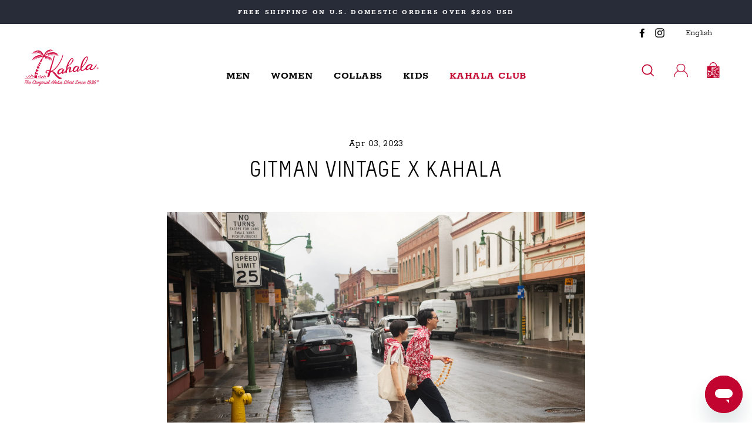

--- FILE ---
content_type: text/html; charset=utf-8
request_url: https://kahala.com/blogs/talk-story/gitman-vintage-x-kahala
body_size: 59694
content:
<!doctype html>
<html class='no-js ' lang='en'>
  <head>
    <meta charset='utf-8'>
    <meta http-equiv='X-UA-Compatible' content='IE=edge,chrome=1'>
    <meta name='viewport' content='width=device-width,initial-scale=1'>
    <meta name='theme-color' content='#282c39'>
    <link rel='canonical' href='https://kahala.com/blogs/talk-story/gitman-vintage-x-kahala'>
    <link rel='preconnect' href='https://cdn.shopify.com' crossorigin>
    <link rel='preconnect' href='https://static.zdassets.com' crossorigin>
    <link rel='preconnect' href='https://static.klaviyo.com' crossorigin>
    <link rel='stylesheet' href='https://use.typekit.net/lus8jkz.css'>

    <meta name='google-site-verification' content='x9AFeA1E7mCpkARBtYmr4UBUp2sMlzGs8QdylqEJyY8'>

    
      <link rel='shortcut icon' href='//kahala.com/cdn/shop/files/KH-favicon_32x32.png?v=1613704430' type='image/png'>
    

    <title>Kahala | Gitman Vintage x Kahala
</title>

    
      <meta name="description" content="Gitman Vintage, a heritage brand known for its expertly crafted American-made shirts, has been producing clothing since 1978. Together, we have combined our expertise and passion for timeless design to create a capsule that celebrates the best of both brands. Our collaboration draws inspiration from our rich histories.">
    

    <meta property="og:site_name" content="Kahala">
  <meta property="og:url" content="https://kahala.com/blogs/talk-story/gitman-vintage-x-kahala">
  <meta property="og:title" content="Gitman Vintage x Kahala">
  <meta property="og:type" content="article">
  <meta property="og:description" content="


Gitman Vintage, a heritage brand known for its expertly crafted American-made shirts, has been producing clothing since 1978. Together, we have combined our expertise and passion for timeless design to create a capsule that celebrates the best of both brands.
Our collaboration draws inspiration from our rich histories. Each shirt is produced in Gitman Vintage's Pennsylvania factory, made from our exclusive Cotton Broadcloth, and finished with their expert attention to detail. The Duke's Pareo print is based on an original 1960s design from our archive, which we have updated and modernized with Gitman Vintage's expert tailoring.
Our three-piece capsule includes three classic long-sleeve Gitman Vintage shirts in Surfer Red, White, and Navy, which will be available in limited quantities in our stores and online.
SHOP THE COLLABORATION







 



 
Visit The Gitman Vintage Shop

Gitman Vintage offers a two-piece capsule of the Duke's Pareo print, reimagining one of our earliest styles, the short sleeve popover. Available in Red and Navy.

 
 "><meta property="og:image" content="http://kahala.com/cdn/shop/articles/D81_5654_EDIT_1200x630.jpg?v=1680319647">
  <meta property="og:image:secure_url" content="https://kahala.com/cdn/shop/articles/D81_5654_EDIT_1200x630.jpg?v=1680319647">
  <meta name="twitter:site" content="@">
  <meta name="twitter:card" content="summary_large_image">
  <meta name="twitter:title" content="Gitman Vintage x Kahala">
  <meta name="twitter:description" content="


Gitman Vintage, a heritage brand known for its expertly crafted American-made shirts, has been producing clothing since 1978. Together, we have combined our expertise and passion for timeless design to create a capsule that celebrates the best of both brands.
Our collaboration draws inspiration from our rich histories. Each shirt is produced in Gitman Vintage's Pennsylvania factory, made from our exclusive Cotton Broadcloth, and finished with their expert attention to detail. The Duke's Pareo print is based on an original 1960s design from our archive, which we have updated and modernized with Gitman Vintage's expert tailoring.
Our three-piece capsule includes three classic long-sleeve Gitman Vintage shirts in Surfer Red, White, and Navy, which will be available in limited quantities in our stores and online.
SHOP THE COLLABORATION







 



 
Visit The Gitman Vintage Shop

Gitman Vintage offers a two-piece capsule of the Duke's Pareo print, reimagining one of our earliest styles, the short sleeve popover. Available in Red and Navy.

 
 ">

    <style data-shopify>
  @font-face {
  font-family: Arimo;
  font-weight: 700;
  font-style: normal;
  src: url("//kahala.com/cdn/fonts/arimo/arimo_n7.1d2d0638e6a1228d86beb0e10006e3280ccb2d04.woff2") format("woff2"),
       url("//kahala.com/cdn/fonts/arimo/arimo_n7.f4b9139e8eac4a17b38b8707044c20f54c3be479.woff") format("woff");
}

  @font-face {
  font-family: Arimo;
  font-weight: 400;
  font-style: normal;
  src: url("//kahala.com/cdn/fonts/arimo/arimo_n4.a7efb558ca22d2002248bbe6f302a98edee38e35.woff2") format("woff2"),
       url("//kahala.com/cdn/fonts/arimo/arimo_n4.0da809f7d1d5ede2a73be7094ac00741efdb6387.woff") format("woff");
}


  @font-face {
  font-family: Arimo;
  font-weight: 600;
  font-style: normal;
  src: url("//kahala.com/cdn/fonts/arimo/arimo_n6.9c18b0befd86597f319b7d7f925727d04c262b32.woff2") format("woff2"),
       url("//kahala.com/cdn/fonts/arimo/arimo_n6.422bf6679b81a8bfb1b25d19299a53688390c2b9.woff") format("woff");
}

  @font-face {
  font-family: Arimo;
  font-weight: 400;
  font-style: italic;
  src: url("//kahala.com/cdn/fonts/arimo/arimo_i4.438ddb21a1b98c7230698d70dc1a21df235701b2.woff2") format("woff2"),
       url("//kahala.com/cdn/fonts/arimo/arimo_i4.0e1908a0dc1ec32fabb5a03a0c9ee2083f82e3d7.woff") format("woff");
}

  @font-face {
  font-family: Arimo;
  font-weight: 600;
  font-style: italic;
  src: url("//kahala.com/cdn/fonts/arimo/arimo_i6.f0bf3dae51f72fa5b2cefdfe865a6fbb7701a14c.woff2") format("woff2"),
       url("//kahala.com/cdn/fonts/arimo/arimo_i6.3489f579170784cd222ed21c14f1e8f1a3c0d044.woff") format("woff");
}

</style>

    <link href="//kahala.com/cdn/shop/t/382/assets/main.min.css?v=141503740770852005971768413954" rel="stylesheet" type="text/css" media="all" />

    <script>
      document.documentElement.className = document.documentElement.className.replace('no-js', 'js');
      window.theme = window.theme || {};

      theme.routes = {
        cart: "/cart",
        cartAdd: "/cart/add",
        cartChange: "/cart/change"
      };
      theme.strings = {
        addToCart: "Add to Cart",
        soldOut: "Sold Out",
        unavailable: "Unavailable",
        stockLabel: "Only [count] items in stock!",
        willNotShipUntil: "Will not ship until [date]",
        willBeInStockAfter: "Will be in stock after [date]",
        waitingForStock: "Inventory on the way",
        savePrice: "Save [saved_amount]",
        cartEmpty: "Your cart is currently empty.",
        cartTermsConfirmation: "You must agree with the terms and conditions of sales to check out"
      };
      theme.settings = {
        dynamicVariantsEnable: true,
        dynamicVariantType: "button",
        cartType: "page",
        moneyFormat: "\u003cspan class=money\u003e${{amount}}\u003c\/span\u003e",
        saveType: "dollar",
        recentlyViewedEnabled: false,
        predictiveSearch: false,
        predictiveSearchType: "product,article,page",
        stockThreshold: 1,
        inventoryThreshold: 10,
        quickView: true,
        themeName: 'Impulse',
        themeVersion: "3.1.0",
         displayShippingBar: false,
        shippingThresholdDollars: 200,
        shippingDisplayMessage: "Almost there!",
        shippingUnlockedMessage: "Free Shipping Unlocked!",
      };
    </script>

    <script>
  const boostSDAssetFileURL = "\/\/kahala.com\/cdn\/shop\/t\/382\/assets\/boost_sd_assets_file_url.gif?24340";
  window.boostSDAssetFileURL = boostSDAssetFileURL;

  if (window.boostSDAppConfig) {
    window.boostSDAppConfig.generalSettings.custom_js_asset_url = "//kahala.com/cdn/shop/t/382/assets/boost-sd-custom.js?v=6559720983550725691760395246";
    window.boostSDAppConfig.generalSettings.custom_css_asset_url = "//kahala.com/cdn/shop/t/382/assets/boost-sd-custom.css?v=121228690950258082271760395246";
  }

  
</script>

    <script>window.performance && window.performance.mark && window.performance.mark('shopify.content_for_header.start');</script><meta id="shopify-digital-wallet" name="shopify-digital-wallet" content="/27148222521/digital_wallets/dialog">
<meta name="shopify-checkout-api-token" content="93ab9977efcaffda612a1acca6cfaef0">
<meta id="in-context-paypal-metadata" data-shop-id="27148222521" data-venmo-supported="false" data-environment="production" data-locale="en_US" data-paypal-v4="true" data-currency="USD">
<link rel="alternate" type="application/atom+xml" title="Feed" href="/blogs/talk-story.atom" />
<link rel="alternate" hreflang="x-default" href="https://kahala.com/blogs/talk-story/gitman-vintage-x-kahala">
<link rel="alternate" hreflang="en-US" href="https://kahala.com/blogs/talk-story/gitman-vintage-x-kahala">
<link rel="alternate" hreflang="ja-US" href="https://kahala.com/ja/blogs/talk-story/gitman-vintage-x-kahala">
<link rel="alternate" hreflang="es-US" href="https://kahala.com/es/blogs/talk-story/gitman-vintage-x-kahala">
<script async="async" src="/checkouts/internal/preloads.js?locale=en-US"></script>
<link rel="preconnect" href="https://shop.app" crossorigin="anonymous">
<script async="async" src="https://shop.app/checkouts/internal/preloads.js?locale=en-US&shop_id=27148222521" crossorigin="anonymous"></script>
<script id="apple-pay-shop-capabilities" type="application/json">{"shopId":27148222521,"countryCode":"US","currencyCode":"USD","merchantCapabilities":["supports3DS"],"merchantId":"gid:\/\/shopify\/Shop\/27148222521","merchantName":"Kahala","requiredBillingContactFields":["postalAddress","email","phone"],"requiredShippingContactFields":["postalAddress","email","phone"],"shippingType":"shipping","supportedNetworks":["visa","masterCard","amex","discover","elo","jcb"],"total":{"type":"pending","label":"Kahala","amount":"1.00"},"shopifyPaymentsEnabled":true,"supportsSubscriptions":true}</script>
<script id="shopify-features" type="application/json">{"accessToken":"93ab9977efcaffda612a1acca6cfaef0","betas":["rich-media-storefront-analytics"],"domain":"kahala.com","predictiveSearch":true,"shopId":27148222521,"locale":"en"}</script>
<script>var Shopify = Shopify || {};
Shopify.shop = "kahala-com.myshopify.com";
Shopify.locale = "en";
Shopify.currency = {"active":"USD","rate":"1.0"};
Shopify.country = "US";
Shopify.theme = {"name":"Kahala | January Homepage","id":150401450041,"schema_name":"Impulse","schema_version":"3.1.0","theme_store_id":796,"role":"main"};
Shopify.theme.handle = "null";
Shopify.theme.style = {"id":null,"handle":null};
Shopify.cdnHost = "kahala.com/cdn";
Shopify.routes = Shopify.routes || {};
Shopify.routes.root = "/";</script>
<script type="module">!function(o){(o.Shopify=o.Shopify||{}).modules=!0}(window);</script>
<script>!function(o){function n(){var o=[];function n(){o.push(Array.prototype.slice.apply(arguments))}return n.q=o,n}var t=o.Shopify=o.Shopify||{};t.loadFeatures=n(),t.autoloadFeatures=n()}(window);</script>
<script>
  window.ShopifyPay = window.ShopifyPay || {};
  window.ShopifyPay.apiHost = "shop.app\/pay";
  window.ShopifyPay.redirectState = null;
</script>
<script id="shop-js-analytics" type="application/json">{"pageType":"article"}</script>
<script defer="defer" async type="module" src="//kahala.com/cdn/shopifycloud/shop-js/modules/v2/client.init-shop-cart-sync_C5BV16lS.en.esm.js"></script>
<script defer="defer" async type="module" src="//kahala.com/cdn/shopifycloud/shop-js/modules/v2/chunk.common_CygWptCX.esm.js"></script>
<script type="module">
  await import("//kahala.com/cdn/shopifycloud/shop-js/modules/v2/client.init-shop-cart-sync_C5BV16lS.en.esm.js");
await import("//kahala.com/cdn/shopifycloud/shop-js/modules/v2/chunk.common_CygWptCX.esm.js");

  window.Shopify.SignInWithShop?.initShopCartSync?.({"fedCMEnabled":true,"windoidEnabled":true});

</script>
<script>
  window.Shopify = window.Shopify || {};
  if (!window.Shopify.featureAssets) window.Shopify.featureAssets = {};
  window.Shopify.featureAssets['shop-js'] = {"shop-cart-sync":["modules/v2/client.shop-cart-sync_ZFArdW7E.en.esm.js","modules/v2/chunk.common_CygWptCX.esm.js"],"init-fed-cm":["modules/v2/client.init-fed-cm_CmiC4vf6.en.esm.js","modules/v2/chunk.common_CygWptCX.esm.js"],"shop-button":["modules/v2/client.shop-button_tlx5R9nI.en.esm.js","modules/v2/chunk.common_CygWptCX.esm.js"],"shop-cash-offers":["modules/v2/client.shop-cash-offers_DOA2yAJr.en.esm.js","modules/v2/chunk.common_CygWptCX.esm.js","modules/v2/chunk.modal_D71HUcav.esm.js"],"init-windoid":["modules/v2/client.init-windoid_sURxWdc1.en.esm.js","modules/v2/chunk.common_CygWptCX.esm.js"],"shop-toast-manager":["modules/v2/client.shop-toast-manager_ClPi3nE9.en.esm.js","modules/v2/chunk.common_CygWptCX.esm.js"],"init-shop-email-lookup-coordinator":["modules/v2/client.init-shop-email-lookup-coordinator_B8hsDcYM.en.esm.js","modules/v2/chunk.common_CygWptCX.esm.js"],"init-shop-cart-sync":["modules/v2/client.init-shop-cart-sync_C5BV16lS.en.esm.js","modules/v2/chunk.common_CygWptCX.esm.js"],"avatar":["modules/v2/client.avatar_BTnouDA3.en.esm.js"],"pay-button":["modules/v2/client.pay-button_FdsNuTd3.en.esm.js","modules/v2/chunk.common_CygWptCX.esm.js"],"init-customer-accounts":["modules/v2/client.init-customer-accounts_DxDtT_ad.en.esm.js","modules/v2/client.shop-login-button_C5VAVYt1.en.esm.js","modules/v2/chunk.common_CygWptCX.esm.js","modules/v2/chunk.modal_D71HUcav.esm.js"],"init-shop-for-new-customer-accounts":["modules/v2/client.init-shop-for-new-customer-accounts_ChsxoAhi.en.esm.js","modules/v2/client.shop-login-button_C5VAVYt1.en.esm.js","modules/v2/chunk.common_CygWptCX.esm.js","modules/v2/chunk.modal_D71HUcav.esm.js"],"shop-login-button":["modules/v2/client.shop-login-button_C5VAVYt1.en.esm.js","modules/v2/chunk.common_CygWptCX.esm.js","modules/v2/chunk.modal_D71HUcav.esm.js"],"init-customer-accounts-sign-up":["modules/v2/client.init-customer-accounts-sign-up_CPSyQ0Tj.en.esm.js","modules/v2/client.shop-login-button_C5VAVYt1.en.esm.js","modules/v2/chunk.common_CygWptCX.esm.js","modules/v2/chunk.modal_D71HUcav.esm.js"],"shop-follow-button":["modules/v2/client.shop-follow-button_Cva4Ekp9.en.esm.js","modules/v2/chunk.common_CygWptCX.esm.js","modules/v2/chunk.modal_D71HUcav.esm.js"],"checkout-modal":["modules/v2/client.checkout-modal_BPM8l0SH.en.esm.js","modules/v2/chunk.common_CygWptCX.esm.js","modules/v2/chunk.modal_D71HUcav.esm.js"],"lead-capture":["modules/v2/client.lead-capture_Bi8yE_yS.en.esm.js","modules/v2/chunk.common_CygWptCX.esm.js","modules/v2/chunk.modal_D71HUcav.esm.js"],"shop-login":["modules/v2/client.shop-login_D6lNrXab.en.esm.js","modules/v2/chunk.common_CygWptCX.esm.js","modules/v2/chunk.modal_D71HUcav.esm.js"],"payment-terms":["modules/v2/client.payment-terms_CZxnsJam.en.esm.js","modules/v2/chunk.common_CygWptCX.esm.js","modules/v2/chunk.modal_D71HUcav.esm.js"]};
</script>
<script>(function() {
  var isLoaded = false;
  function asyncLoad() {
    if (isLoaded) return;
    isLoaded = true;
    var urls = ["https:\/\/cdn.shopify.com\/s\/files\/1\/0271\/4822\/2521\/t\/66\/assets\/globo.formbuilder.init.js?v=1637088916\u0026shop=kahala-com.myshopify.com","https:\/\/cdn-loyalty.yotpo.com\/loader\/mUM4IbRJvRTY5ofDTf2rjQ.js?shop=kahala-com.myshopify.com","https:\/\/cdn-widgetsrepository.yotpo.com\/v1\/loader\/pyhSbzqrmInkXPHgsT0yUVX4sCzTVsRlzEUqnMH1?shop=kahala-com.myshopify.com","https:\/\/d18eg7dreypte5.cloudfront.net\/browse-abandonment\/smsbump_timer.js?shop=kahala-com.myshopify.com"];
    for (var i = 0; i < urls.length; i++) {
      var s = document.createElement('script');
      s.type = 'text/javascript';
      s.async = true;
      s.src = urls[i];
      var x = document.getElementsByTagName('script')[0];
      x.parentNode.insertBefore(s, x);
    }
  };
  if(window.attachEvent) {
    window.attachEvent('onload', asyncLoad);
  } else {
    window.addEventListener('load', asyncLoad, false);
  }
})();</script>
<script id="__st">var __st={"a":27148222521,"offset":-36000,"reqid":"b9f5059c-25c1-452c-8b89-b73b816db20d-1768796471","pageurl":"kahala.com\/blogs\/talk-story\/gitman-vintage-x-kahala","s":"articles-557298384953","u":"bc811e97a5d3","p":"article","rtyp":"article","rid":557298384953};</script>
<script>window.ShopifyPaypalV4VisibilityTracking = true;</script>
<script id="captcha-bootstrap">!function(){'use strict';const t='contact',e='account',n='new_comment',o=[[t,t],['blogs',n],['comments',n],[t,'customer']],c=[[e,'customer_login'],[e,'guest_login'],[e,'recover_customer_password'],[e,'create_customer']],r=t=>t.map((([t,e])=>`form[action*='/${t}']:not([data-nocaptcha='true']) input[name='form_type'][value='${e}']`)).join(','),a=t=>()=>t?[...document.querySelectorAll(t)].map((t=>t.form)):[];function s(){const t=[...o],e=r(t);return a(e)}const i='password',u='form_key',d=['recaptcha-v3-token','g-recaptcha-response','h-captcha-response',i],f=()=>{try{return window.sessionStorage}catch{return}},m='__shopify_v',_=t=>t.elements[u];function p(t,e,n=!1){try{const o=window.sessionStorage,c=JSON.parse(o.getItem(e)),{data:r}=function(t){const{data:e,action:n}=t;return t[m]||n?{data:e,action:n}:{data:t,action:n}}(c);for(const[e,n]of Object.entries(r))t.elements[e]&&(t.elements[e].value=n);n&&o.removeItem(e)}catch(o){console.error('form repopulation failed',{error:o})}}const l='form_type',E='cptcha';function T(t){t.dataset[E]=!0}const w=window,h=w.document,L='Shopify',v='ce_forms',y='captcha';let A=!1;((t,e)=>{const n=(g='f06e6c50-85a8-45c8-87d0-21a2b65856fe',I='https://cdn.shopify.com/shopifycloud/storefront-forms-hcaptcha/ce_storefront_forms_captcha_hcaptcha.v1.5.2.iife.js',D={infoText:'Protected by hCaptcha',privacyText:'Privacy',termsText:'Terms'},(t,e,n)=>{const o=w[L][v],c=o.bindForm;if(c)return c(t,g,e,D).then(n);var r;o.q.push([[t,g,e,D],n]),r=I,A||(h.body.append(Object.assign(h.createElement('script'),{id:'captcha-provider',async:!0,src:r})),A=!0)});var g,I,D;w[L]=w[L]||{},w[L][v]=w[L][v]||{},w[L][v].q=[],w[L][y]=w[L][y]||{},w[L][y].protect=function(t,e){n(t,void 0,e),T(t)},Object.freeze(w[L][y]),function(t,e,n,w,h,L){const[v,y,A,g]=function(t,e,n){const i=e?o:[],u=t?c:[],d=[...i,...u],f=r(d),m=r(i),_=r(d.filter((([t,e])=>n.includes(e))));return[a(f),a(m),a(_),s()]}(w,h,L),I=t=>{const e=t.target;return e instanceof HTMLFormElement?e:e&&e.form},D=t=>v().includes(t);t.addEventListener('submit',(t=>{const e=I(t);if(!e)return;const n=D(e)&&!e.dataset.hcaptchaBound&&!e.dataset.recaptchaBound,o=_(e),c=g().includes(e)&&(!o||!o.value);(n||c)&&t.preventDefault(),c&&!n&&(function(t){try{if(!f())return;!function(t){const e=f();if(!e)return;const n=_(t);if(!n)return;const o=n.value;o&&e.removeItem(o)}(t);const e=Array.from(Array(32),(()=>Math.random().toString(36)[2])).join('');!function(t,e){_(t)||t.append(Object.assign(document.createElement('input'),{type:'hidden',name:u})),t.elements[u].value=e}(t,e),function(t,e){const n=f();if(!n)return;const o=[...t.querySelectorAll(`input[type='${i}']`)].map((({name:t})=>t)),c=[...d,...o],r={};for(const[a,s]of new FormData(t).entries())c.includes(a)||(r[a]=s);n.setItem(e,JSON.stringify({[m]:1,action:t.action,data:r}))}(t,e)}catch(e){console.error('failed to persist form',e)}}(e),e.submit())}));const S=(t,e)=>{t&&!t.dataset[E]&&(n(t,e.some((e=>e===t))),T(t))};for(const o of['focusin','change'])t.addEventListener(o,(t=>{const e=I(t);D(e)&&S(e,y())}));const B=e.get('form_key'),M=e.get(l),P=B&&M;t.addEventListener('DOMContentLoaded',(()=>{const t=y();if(P)for(const e of t)e.elements[l].value===M&&p(e,B);[...new Set([...A(),...v().filter((t=>'true'===t.dataset.shopifyCaptcha))])].forEach((e=>S(e,t)))}))}(h,new URLSearchParams(w.location.search),n,t,e,['guest_login'])})(!0,!0)}();</script>
<script integrity="sha256-4kQ18oKyAcykRKYeNunJcIwy7WH5gtpwJnB7kiuLZ1E=" data-source-attribution="shopify.loadfeatures" defer="defer" src="//kahala.com/cdn/shopifycloud/storefront/assets/storefront/load_feature-a0a9edcb.js" crossorigin="anonymous"></script>
<script crossorigin="anonymous" defer="defer" src="//kahala.com/cdn/shopifycloud/storefront/assets/shopify_pay/storefront-65b4c6d7.js?v=20250812"></script>
<script data-source-attribution="shopify.dynamic_checkout.dynamic.init">var Shopify=Shopify||{};Shopify.PaymentButton=Shopify.PaymentButton||{isStorefrontPortableWallets:!0,init:function(){window.Shopify.PaymentButton.init=function(){};var t=document.createElement("script");t.src="https://kahala.com/cdn/shopifycloud/portable-wallets/latest/portable-wallets.en.js",t.type="module",document.head.appendChild(t)}};
</script>
<script data-source-attribution="shopify.dynamic_checkout.buyer_consent">
  function portableWalletsHideBuyerConsent(e){var t=document.getElementById("shopify-buyer-consent"),n=document.getElementById("shopify-subscription-policy-button");t&&n&&(t.classList.add("hidden"),t.setAttribute("aria-hidden","true"),n.removeEventListener("click",e))}function portableWalletsShowBuyerConsent(e){var t=document.getElementById("shopify-buyer-consent"),n=document.getElementById("shopify-subscription-policy-button");t&&n&&(t.classList.remove("hidden"),t.removeAttribute("aria-hidden"),n.addEventListener("click",e))}window.Shopify?.PaymentButton&&(window.Shopify.PaymentButton.hideBuyerConsent=portableWalletsHideBuyerConsent,window.Shopify.PaymentButton.showBuyerConsent=portableWalletsShowBuyerConsent);
</script>
<script data-source-attribution="shopify.dynamic_checkout.cart.bootstrap">document.addEventListener("DOMContentLoaded",(function(){function t(){return document.querySelector("shopify-accelerated-checkout-cart, shopify-accelerated-checkout")}if(t())Shopify.PaymentButton.init();else{new MutationObserver((function(e,n){t()&&(Shopify.PaymentButton.init(),n.disconnect())})).observe(document.body,{childList:!0,subtree:!0})}}));
</script>
<link id="shopify-accelerated-checkout-styles" rel="stylesheet" media="screen" href="https://kahala.com/cdn/shopifycloud/portable-wallets/latest/accelerated-checkout-backwards-compat.css" crossorigin="anonymous">
<style id="shopify-accelerated-checkout-cart">
        #shopify-buyer-consent {
  margin-top: 1em;
  display: inline-block;
  width: 100%;
}

#shopify-buyer-consent.hidden {
  display: none;
}

#shopify-subscription-policy-button {
  background: none;
  border: none;
  padding: 0;
  text-decoration: underline;
  font-size: inherit;
  cursor: pointer;
}

#shopify-subscription-policy-button::before {
  box-shadow: none;
}

      </style>

<script>window.performance && window.performance.mark && window.performance.mark('shopify.content_for_header.end');</script>
    












<!-- FONT FACE DECLARATIONS --><style data-shopify>

  
  
  
  
  
  
  

  :root{
    --base_font_family: ;
    --base_font_700_weight: ;
    --base_font_600_weight: ;
    --base_font_500_weight: ;
    --base_font_400_weight: ;
    --base_font_300_weight: ;
    --base_font_200_weight: ;
    --base_font_100_weight: ;

    /* Button colors */
    --colorBtnPrimary: #282c39;
    --colorBtnPrimaryText: #fff;
    --colorCartDot: #ffffff;

    /* Text link colors */
    --colorLink: #000000;

    /* Text colors */
    --colorTextBody: #000000;
    --colorPrice: #1c1d1d;
    --colorTextSavings: #ff4e4e;
    --colorSaleTag: #ffffff;

    /* Backgrounds */
    --colorBody: #ffffff;
    --colorInputBg: #ffffff;
    --color_page_headers: #c20430;

    /* Footer */
    --colorFooter: #f5f3e9;
    --colorFooterText: #000000;

    /* Border colors */
    --colorBorder: #e8e8e1;

    /* Nav and dropdown link background */
    --colorNav: #fff;
    --colorNavText: #000000;
    --colorAnnouncement: #282c39;
    --colorAnnouncementText: #fff;
    --colorSocialText: #000000;
    --colorFooterSocialText: #c20430;
    --type_navigation_size: 18;

    /* Hero text color */
    --colorHeroText: #fff;

    /* Modal */
    --colorModalBg: #e6e6e6;

    /* Image overlays */
    --colorImageOverlay: #000;
    --colorImageOverlayOpacity: 0.0;
    --colorImageOverlayTextShadow: 0.24;
    --colorSmallImageBg: #e5e5e5;
    --colorLargeImageBg: #0f0f0f;
    --colorGridOverlay: #000000;
    --colorGridOverlayOpacity: 0.2;

    /* Button style */
    --buttonStyle: square;

    /* Icon sizes */
    --swatchStyle: round;

    /*================ Typography ================*/
    /* Font-face header styles */
    --type_header_family: Melbourne;
    --type_header_fallback: sans-serif;
    --type_header_weight: inherit;

    /* Non font-face header styles */
    --type_header_line_height: 1;
    --type_header_text_center: false;
    --type_header_base_size: 38px;
    --type_header_base_size_num: 38;
    --type_header_spacing: 0.025em;
    --type_header_capitalize: false;

    /* Font-face base styles */
    --type_base_family: Rokkitt;
    --type_base_fallback: Avenir Next;
    --type_base_weight: inherit;

    /* Non font-face base styles */
    --type_body_text_center: false;
    --type_base_spacing: 0.025em;
    --type_base_line_height: 1.6;
    --type_base_size: 16px;
    --type_base_size_num: 16;
    --type_base_size__baseExtraSmallFontStack: 11.2;
    --type_product_capitalize: false;
    --icon_weight: 4px;
    --icon_linecaps: miter;


    /*================ Drawers ================*/
    --colorDrawers: #ffffff;
    --colorDrawerBorder: #e8e8e1;
    --colorDrawerText: #000000;
    --colorDrawerButton: #111111;
    --colorDrawerButtonText: #ffffff;

    /*================ Asset url ================*/
    --ico_select_url: //kahala.com/cdn/shop/t/382/assets/ico-select.svg.liquid;
    --ico_select_white_url: //kahala.com/cdn/shop/t/382/assets/ico-select-white.svg.liquid;
    --ico_select_footer_url: //kahala.com/cdn/shop/t/382/assets/ico-select-footer.svg;

</style>
    <script type="text/javascript">
  (function e() {
    var e = document.createElement("script");
    e.type = "text/javascript", 

    e.defer = true,

        e.src = "//staticw2.yotpo.com/pyhSbzqrmInkXPHgsT0yUVX4sCzTVsRlzEUqnMH1/widget.js";
    var t = document.getElementsByTagName("script")[0];
    t.parentNode.insertBefore(e, t)
  })();
</script>
    <!-- Google Search Console -->
    <meta name='google-site-verification' content='b2HoOIpC-4DbeXpEiLN4_bVPTX0eSdqcXHRPIZunS-U'>
    <script>
    
    
    
    
    var gsf_conversion_data = {page_type : '', event : '',};
    
</script>
    <script src='//kahala.com/cdn/shop/t/382/assets/timesact.js?v=146708377672711952431760395339' defer='defer'></script>
  <!-- BEGIN app block: shopify://apps/elevar-conversion-tracking/blocks/dataLayerEmbed/bc30ab68-b15c-4311-811f-8ef485877ad6 -->



<script type="module" dynamic>
  const configUrl = "/a/elevar/static/configs/35efd4534a9996c923693886bd1e33fbd2ee7fca/config.js";
  const config = (await import(configUrl)).default;
  const scriptUrl = config.script_src_app_theme_embed;

  if (scriptUrl) {
    const { handler } = await import(scriptUrl);

    await handler(
      config,
      {
        cartData: {
  marketId: "3274539065",
  attributes:{},
  cartTotal: "0.0",
  currencyCode:"USD",
  items: []
}
,
        user: {cartTotal: "0.0",
    currencyCode:"USD",customer: {},
}
,
        isOnCartPage:false,
        collectionView:null,
        searchResultsView:null,
        productView:null,
        checkoutComplete: null
      }
    );
  }
</script>


<!-- END app block --><!-- BEGIN app block: shopify://apps/yotpo-product-reviews/blocks/settings/eb7dfd7d-db44-4334-bc49-c893b51b36cf -->


<script type="text/javascript">
  (function e(){var e=document.createElement("script");
  e.type="text/javascript",e.async=true,
  e.src="//staticw2.yotpo.com//widget.js?lang=en";
  var t=document.getElementsByTagName("script")[0];
  t.parentNode.insertBefore(e,t)})();
</script>



  
<!-- END app block --><!-- BEGIN app block: shopify://apps/powerful-form-builder/blocks/app-embed/e4bcb1eb-35b2-42e6-bc37-bfe0e1542c9d --><script type="text/javascript" hs-ignore data-cookieconsent="ignore">
  var Globo = Globo || {};
  var globoFormbuilderRecaptchaInit = function(){};
  var globoFormbuilderHcaptchaInit = function(){};
  window.Globo.FormBuilder = window.Globo.FormBuilder || {};
  window.Globo.FormBuilder.shop = {"configuration":{"money_format":"<span class=money>${{amount}}</span>"},"pricing":{"features":{"bulkOrderForm":false,"cartForm":false,"fileUpload":2,"removeCopyright":false,"restrictedEmailDomains":false,"metrics":false}},"settings":{"copyright":"Powered by Globo <a href=\"https://apps.shopify.com/form-builder-contact-form\" target=\"_blank\">Form</a>","hideWaterMark":false,"reCaptcha":{"recaptchaType":"v2","siteKey":false,"languageCode":"en"},"hCaptcha":{"siteKey":false},"scrollTop":false,"customCssCode":"","customCssEnabled":false,"additionalColumns":[]},"encryption_form_id":1,"url":"https://form.globo.io/","CDN_URL":"https://dxo9oalx9qc1s.cloudfront.net","app_id":"1783207"};

  if(window.Globo.FormBuilder.shop.settings.customCssEnabled && window.Globo.FormBuilder.shop.settings.customCssCode){
    const customStyle = document.createElement('style');
    customStyle.type = 'text/css';
    customStyle.innerHTML = window.Globo.FormBuilder.shop.settings.customCssCode;
    document.head.appendChild(customStyle);
  }

  window.Globo.FormBuilder.forms = [];
    
      
      
      
      window.Globo.FormBuilder.forms[62998] = {"62998":{"elements":[{"id":"group","type":"group","label":"Basic info","description":"","elements":[{"id":"text","type":"text","label":"Last Name","placeholder":"Last Name","description":"","limitCharacters":false,"characters":100,"required":true,"columnWidth":50},{"id":"text-2","type":"text","label":"First Name","placeholder":"First Name","description":"","limitCharacters":false,"characters":100,"required":true,"columnWidth":50,"conditionalField":false},{"id":"text-4","type":"text","label":"Middle Name","placeholder":"Middle Name","description":"","limitCharacters":false,"characters":100,"required":false,"columnWidth":50,"conditionalField":false},{"id":"textarea","type":"textarea","label":"Address","placeholder":"Address","description":"","limitCharacters":false,"characters":100,"required":false,"columnWidth":100,"conditionalField":false},{"id":"email","type":"email","label":"Email","placeholder":"Email","description":"","limitCharacters":false,"characters":100,"required":true,"columnWidth":50,"conditionalField":false},{"id":"phone","type":"phone","label":"Phone","placeholder":"Phone","description":"","validatePhone":false,"defaultCountryCode":"us","limitCharacters":false,"characters":100,"required":false,"columnWidth":50,"conditionalField":false}],"add-elements":null},{"id":"group-1","type":"group","label":"Salary\/Wage desired","description":"","elements":[{"id":"text-5","type":"text","label":"How were you referred to the Company?","placeholder":"","description":"","limitCharacters":false,"characters":100,"required":false,"columnWidth":100,"conditionalField":false},{"id":"text-6","type":"text","label":" Do you have friends or relatives working for the Company?","placeholder":"","description":"","limitCharacters":false,"characters":100,"required":false,"columnWidth":100,"conditionalField":false},{"id":"text-7","type":"text","label":"Have you previously applied for a job with the Company?","placeholder":"","description":"","limitCharacters":false,"characters":100,"required":false,"columnWidth":100,"conditionalField":false},{"id":"select-2","type":"select","label":"Which position are you applying for?","placeholder":"Please select","options":[{"label":{"en":"Visual Merchandiser","es":"Visual Merchandising Manager","ja":"Visual Merchandising Manager"},"value":"Visual Merchandiser","description":"Option 1"},{"label":{"en":"Sales Associate","es":"Sales Associate","ja":"Sales Associate"},"value":"Sales Associate","description":"Option 2"},{"label":{"en":"Asst. Store Manager (Ala Moana)","es":"Asst. Store Manager (Ala Moana)","ja":"Asst. Store Manager (Ala Moana)"},"value":"Asst. Store Manager (Ala Moana)","description":"Option 3"},{"label":{"en":"Senior Graphic Designer","es":"Se","ja":"Se"},"value":"Senior Graphic Designer","description":"Option 4"},{"label":{"en":"Building Custodian","es":"Building Custodian","ja":"Building Custodian"},"value":"Building Custodian","description":"Option 5"},{"label":{"en":"Shipping Clerk","es":"Sh","ja":"Sh"},"value":"Shipping Clerk","description":"Option 6"}],"defaultOption":"","description":"","required":false,"columnWidth":100,"conditionalField":false},{"id":"text-10","type":"text","label":"Salary\/Wage desired","placeholder":"","description":"","limitCharacters":false,"characters":100,"required":false,"columnWidth":50,"conditionalField":false,"onlyShowIf":false,"select-2":false,"hideLabel":false},{"id":"text-9","type":"text","label":"If hired, on what date can you begin work?","placeholder":"","description":"","limitCharacters":false,"characters":100,"required":true,"columnWidth":100,"conditionalField":false,"onlyShowIf":false,"select-2":false,"checkbox-4":false}],"add-elements":null,"conditionalField":false},{"id":"group-2","type":"group","label":"Upload Resume ","description":"","elements":[{"id":"file","type":"file","label":"Upload Your Resume","button-text":"Choose file","placeholder":"","allowed-multiple":false,"allowed-extensions":["jpg","jpeg","png","docx","pdf"],"description":"","uploadPending":"File is uploading. Please wait a second...","uploadSuccess":"File uploaded successfully","required":false,"columnWidth":50,"conditionalField":false,"onlyShowIf":false,"select-2":false,"checkbox-4":false}],"add-elements":null,"conditionalField":false},{"id":"group-3","type":"group","label":"T\u0026A","description":"","elements":[{"id":"paragraph","type":"paragraph","text":"\u003cp\u003ePlease read carefully before signing A. I certify that the information contained in this application is true and correct to the best of my knowledge, and understand that any false or misleading statements or material omissions, whenever discovered, regarding this application are grounds for disqualification from further consideration or for dismissal from employment. B. If employed by TR Retail, LLC., I agree to conform to the guidelines and policies of TR Retail, LLC., and understand that my employment is at-will and can be terminated at any time, with or without cause. C. I understand and agree that only the President of TR Retail, LLC., has any authority to enter into any agreement to employ me for any specified period of time or to modify terms and conditions of my employment. D. I consent to and authorize TR Retail, LLC. to make a full and complete investigation of my personal or employment history and authorize any former employer, person, firm corporation, school, credit agency, government agency, or other entity to provide TR Retail, LLC. with any information of any sort (including fact or opinion) they may have regarding me. In consideration of TR Retail, LLC.’s review of this application, I release TR Retail, LLC. and all providers of any information from any liability as a result of furnishing and receiving this information. E. I understand and agree that I may be required to submit to drug testing and a complete post-offer medical examination, as part of my application for employment. I also understand and agree that I may be required to submit to a complete medical examination during my employment with TR Retail, LLC., provided that such examination is job-related and consistent with business necessity. The cost of such examination will be paid by TR 4. REFERENCES 5. AVAILABILITY 6. CERTIFICATION Retail, LLC. I authorize the physician conducting the examination and any laboratory testing any specimen obtained by the physician or collection site to disclose the results of the examination and the laboratory test to TR Retail, LLC. in accordance with state and federal laws. TR Retail, LLC. Will keep such results confidential and disclose the results only to persons who need to know or where required by law. F. Although TR Retail, LLC. makes every effort to accommodate individual preferences and religious needs, our business needs may at times make overtime necessary. I understand and accept this as a condition of my employment. G. I understand and agree that all of the foregoing terms and conditions will become part of my employment relationship with TR Retail, LLC. if I am employed by TR Retail, LLC.\u003c\/p\u003e","columnWidth":100,"conditionalField":false,"onlyShowIf":false,"select-2":false,"checkbox-4":false},{"id":"acceptTerms-2","type":"acceptTerms","label":"I agree \u003ca href='\/' target='_blank'\u003eTerms and Conditions\u003c\/a\u003e","rawOption":"Yes","defaultSelected":false,"description":"","required":true,"columnWidth":100,"conditionalField":false,"onlyShowIf":false,"select-2":false,"checkbox-4":false}],"add-elements":null,"conditionalField":false}],"errorMessage":{"required":"Please fill in field","invalid":"Invalid","invalidName":"Invalid name","invalidEmail":"Invalid email","invalidURL":"Invalid URL","invalidPhone":"Invalid phone","invalidNumber":"Invalid number","invalidPassword":"Invalid password","confirmPasswordNotMatch":"Confirmed password doesn't match","customerAlreadyExists":"Customer already exists","fileSizeLimit":"File size limit exceeded","fileNotAllowed":"File extension not allowed","requiredCaptcha":"Please, enter the captcha","requiredProducts":"Please select product","limitQuantity":"The number of products left in stock has been exceeded","shopifyInvalidPhone":"phone - Enter a valid phone number to use this delivery method","shopifyPhoneHasAlready":"phone - Phone has already been taken","shopifyInvalidProvice":"addresses.province - is not valid","otherError":"Something went wrong, please try again"},"appearance":{"layout":"boxed","width":"805","style":"classic","mainColor":"rgba(194,4,48,1)","headingColor":"#000","labelColor":"#000","descriptionColor":"#6c757d","optionColor":"#000","paragraphColor":"#000","paragraphBackground":"#fff","background":"none","backgroundColor":"#FFF","backgroundImage":"","backgroundImageAlignment":"middle","floatingIcon":"\u003csvg aria-hidden=\"true\" focusable=\"false\" data-prefix=\"far\" data-icon=\"envelope\" class=\"svg-inline--fa fa-envelope fa-w-16\" role=\"img\" xmlns=\"http:\/\/www.w3.org\/2000\/svg\" viewBox=\"0 0 512 512\"\u003e\u003cpath fill=\"currentColor\" d=\"M464 64H48C21.49 64 0 85.49 0 112v288c0 26.51 21.49 48 48 48h416c26.51 0 48-21.49 48-48V112c0-26.51-21.49-48-48-48zm0 48v40.805c-22.422 18.259-58.168 46.651-134.587 106.49-16.841 13.247-50.201 45.072-73.413 44.701-23.208.375-56.579-31.459-73.413-44.701C106.18 199.465 70.425 171.067 48 152.805V112h416zM48 400V214.398c22.914 18.251 55.409 43.862 104.938 82.646 21.857 17.205 60.134 55.186 103.062 54.955 42.717.231 80.509-37.199 103.053-54.947 49.528-38.783 82.032-64.401 104.947-82.653V400H48z\"\u003e\u003c\/path\u003e\u003c\/svg\u003e","floatingText":"","displayOnAllPage":false,"position":"bottom right","formType":"normalForm","colorScheme":{"solidButton":{"red":194,"green":4,"blue":48,"alpha":1},"solidButtonLabel":{"red":255,"green":255,"blue":255},"text":{"red":0,"green":0,"blue":0},"outlineButton":{"red":194,"green":4,"blue":48,"alpha":1},"background":null},"theme_design":true},"afterSubmit":{"action":"clearForm","message":"\u003ch4\u003eThanks for getting in touch!\u0026nbsp;\u003c\/h4\u003e\u003cp\u003e\u003cbr\u003e\u003c\/p\u003e\u003cp\u003eWe appreciate you contacting us. One of our colleagues will get back in touch with you soon!\u003c\/p\u003e\u003cp\u003e\u003cbr\u003e\u003c\/p\u003e\u003cp\u003eHave a great day!\u003c\/p\u003e","redirectUrl":"","enableGa":false,"gaEventCategory":"Form Builder by Globo","gaEventAction":"Submit","gaEventLabel":"Contact us form","enableFpx":false,"fpxTrackerName":""},"footer":{"description":"","previousText":"Previous","nextText":"Next","submitText":"Submit","submitFullWidth":false,"submitAlignment":"left"},"header":{"active":true,"title":"APPLICATION FOR EMPLOYMENT","description":{"en":"\u003cp class=\"MsoNormal\"\u003e\u0026nbsp;\u003c\/p\u003e\n\u003cp class=\"MsoNormal\"\u003e\u003cspan style=\"mso-bidi-font-family: Calibri; mso-bidi-theme-font: minor-latin;\"\u003eThe following information is requested in order to help us make the best possible placement within TR Retail, LLC (the Company). All portions of this application pertaining to you must be completed. We appreciate the time you spend completing this application. However, please be aware that the completion of this application in no way guarantees you a position with the Company. The Company, in accordance with state and federal laws, does not discriminate on the basis of age, race, religion, color, sex, national origin, marital status, disability, arrest and court record, sexual orientation, or other grounds protected under state or federal law, except where a bona-fide occupational qualification exists. The Company will not refuse to hire a more qualified disabled applicant who is capable of performing all of the essential functions of the job with or without reasonable accommodation. Applicants requiring accommodation in the interview process should contact the Human Resources Department. This application for employment is valid for a three-month period after submission to the Company and only for the position applied.\u0026nbsp;Applicants have rights under Federal Employment Laws , see\u0026nbsp;\u003ca title=\"Original URL: http:\/\/www.dol.gov\/whd\/regs\/compliance\/posters\/fmla.htm. Click or tap if you trust this link.\" href=\"https:\/\/nam10.safelinks.protection.outlook.com\/?url=http%3A%2F%2Fwww.dol.gov%2Fwhd%2Fregs%2Fcompliance%2Fposters%2Ffmla.htm\u0026amp;data=05%7C02%7Ceman%40toririchard.com%7Cfc9c769a5d8a4276f64c08dd4c75d43d%7Cc6b34618644f4ec28e0662ec63352847%7C0%7C0%7C638750791145571217%7CUnknown%7CTWFpbGZsb3d8eyJFbXB0eU1hcGkiOnRydWUsIlYiOiIwLjAuMDAwMCIsIlAiOiJXaW4zMiIsIkFOIjoiTWFpbCIsIldUIjoyfQ%3D%3D%7C0%7C%7C%7C\u0026amp;sdata=Irlg4Q0myKDcJVo8pjcG1cQAkSjcOtFzMBIiTpEqbG4%3D\u0026amp;reserved=0\"\u003eFamily and Medical Leave Act (FMLA)\u003c\/a\u003e\u0026nbsp;Poster ;\u0026nbsp;\u003ca title=\"Original URL: https:\/\/www.eeoc.gov\/employers\/eeo-law-poster. Click or tap if you trust this link.\" href=\"https:\/\/nam10.safelinks.protection.outlook.com\/?url=https%3A%2F%2Fwww.eeoc.gov%2Femployers%2Feeo-law-poster\u0026amp;data=05%7C02%7Ceman%40toririchard.com%7Cfc9c769a5d8a4276f64c08dd4c75d43d%7Cc6b34618644f4ec28e0662ec63352847%7C0%7C0%7C638750791145591404%7CUnknown%7CTWFpbGZsb3d8eyJFbXB0eU1hcGkiOnRydWUsIlYiOiIwLjAuMDAwMCIsIlAiOiJXaW4zMiIsIkFOIjoiTWFpbCIsIldUIjoyfQ%3D%3D%7C0%7C%7C%7C\u0026amp;sdata=aMnZ177MvSHgDJxq0fyDr7gS1bn2pRjOpcGMl6ayHAE%3D\u0026amp;reserved=0\"\u003eEqual Employment Opportunity (EEO)\u003c\/a\u003e\u0026nbsp;Poster; and\u0026nbsp;\u003ca title=\"Original URL: http:\/\/www.dol.gov\/whd\/regs\/compliance\/posters\/eppa.htm. Click or tap if you trust this link.\" href=\"https:\/\/nam10.safelinks.protection.outlook.com\/?url=http%3A%2F%2Fwww.dol.gov%2Fwhd%2Fregs%2Fcompliance%2Fposters%2Feppa.htm\u0026amp;data=05%7C02%7Ceman%40toririchard.com%7Cfc9c769a5d8a4276f64c08dd4c75d43d%7Cc6b34618644f4ec28e0662ec63352847%7C0%7C0%7C638750791145606235%7CUnknown%7CTWFpbGZsb3d8eyJFbXB0eU1hcGkiOnRydWUsIlYiOiIwLjAuMDAwMCIsIlAiOiJXaW4zMiIsIkFOIjoiTWFpbCIsIldUIjoyfQ%3D%3D%7C0%7C%7C%7C\u0026amp;sdata=a0rHwG5HjwvGiF2WjDjsvVu1H%2FPnV2B%2FObz6QcTXEuc%3D\u0026amp;reserved=0\"\u003eEmployee Polygraph Protection Act (EPPA)\u003c\/a\u003e\u0026nbsp;Poster.\u003c\/span\u003e\u003c\/p\u003e\n\u003cp\u003e\u0026nbsp;\u003c\/p\u003e","es":"\u003cp class=\"MsoNormal\"\u003e\u0026nbsp;\u003c\/p\u003e\n\u003cp class=\"MsoNormal\"\u003e\u003cspan style=\"mso-bidi-font-family: Calibri; mso-bidi-theme-font: minor-latin;\"\u003eThe following information is requested in order to help us make the best possible placement within TR Retail, LLC (the Company). All portions of this application pertaining to you must be completed. We appreciate the time you spend completing this application. However, please be aware that the completion of this application in no way guarantees you a position with the Company. The Company, in accordance with state and federal laws, does not discriminate on the basis of age, race, religion, color, sex, national origin, marital status, disability, arrest and court record, sexual orientation, or other grounds protected under state or federal law, except where a bona-fide occupational qualification exists. The Company will not refuse to hire a more qualified disabled applicant who is capable of performing all of the essential functions of the job with or without reasonable accommodation. Applicants requiring accommodation in the interview process should contact the Human Resources Department. This application for employment is valid for a three-month period after submission to the Company and only for the position applied.\u0026nbsp;Applicants have rights under Federal Employment Laws , see\u0026nbsp;\u003ca title=\"Original URL: http:\/\/www.dol.gov\/whd\/regs\/compliance\/posters\/fmla.htm. Click or tap if you trust this link.\" href=\"https:\/\/nam10.safelinks.protection.outlook.com\/?url=http%3A%2F%2Fwww.dol.gov%2Fwhd%2Fregs%2Fcompliance%2Fposters%2Ffmla.htm\u0026amp;data=05%7C02%7Ceman%40toririchard.com%7Cfc9c769a5d8a4276f64c08dd4c75d43d%7Cc6b34618644f4ec28e0662ec63352847%7C0%7C0%7C638750791145571217%7CUnknown%7CTWFpbGZsb3d8eyJFbXB0eU1hcGkiOnRydWUsIlYiOiIwLjAuMDAwMCIsIlAiOiJXaW4zMiIsIkFOIjoiTWFpbCIsIldUIjoyfQ%3D%3D%7C0%7C%7C%7C\u0026amp;sdata=Irlg4Q0myKDcJVo8pjcG1cQAkSjcOtFzMBIiTpEqbG4%3D\u0026amp;reserved=0\"\u003eFamily and Medical Leave Act (FMLA)\u003c\/a\u003e\u0026nbsp;Poster ;\u0026nbsp;\u003ca title=\"Original URL: https:\/\/www.eeoc.gov\/employers\/eeo-law-poster. Click or tap if you trust this link.\" href=\"https:\/\/nam10.safelinks.protection.outlook.com\/?url=https%3A%2F%2Fwww.eeoc.gov%2Femployers%2Feeo-law-poster\u0026amp;data=05%7C02%7Ceman%40toririchard.com%7Cfc9c769a5d8a4276f64c08dd4c75d43d%7Cc6b34618644f4ec28e0662ec63352847%7C0%7C0%7C638750791145591404%7CUnknown%7CTWFpbGZsb3d8eyJFbXB0eU1hcGkiOnRydWUsIlYiOiIwLjAuMDAwMCIsIlAiOiJXaW4zMiIsIkFOIjoiTWFpbCIsIldUIjoyfQ%3D%3D%7C0%7C%7C%7C\u0026amp;sdata=aMnZ177MvSHgDJxq0fyDr7gS1bn2pRjOpcGMl6ayHAE%3D\u0026amp;reserved=0\"\u003eEqual Employment Opportunity (EEO)\u003c\/a\u003e\u0026nbsp;Poster; and\u0026nbsp;\u003ca title=\"Original URL: http:\/\/www.dol.gov\/whd\/regs\/compliance\/posters\/eppa.htm. Click or tap if you trust this link.\" href=\"https:\/\/nam10.safelinks.protection.outlook.com\/?url=http%3A%2F%2Fwww.dol.gov%2Fwhd%2Fregs%2Fcompliance%2Fposters%2Feppa.htm\u0026amp;data=05%7C02%7Ceman%40toririchard.com%7Cfc9c769a5d8a4276f64c08dd4c75d43d%7Cc6b34618644f4ec28e0662ec63352847%7C0%7C0%7C638750791145606235%7CUnknown%7CTWFpbGZsb3d8eyJFbXB0eU1hcGkiOnRydWUsIlYiOiIwLjAuMDAwMCIsIlAiOiJXaW4zMiIsIkFOIjoiTWFpbCIsIldUIjoyfQ%3D%3D%7C0%7C%7C%7C\u0026amp;sdata=a0rHwG5HjwvGiF2WjDjsvVu1H%2FPnV2B%2FObz6QcTXEuc%3D\u0026amp;reserved=0\"\u003eEmployee Polygraph Protection Act (EPPA)\u003c\/a\u003e\u0026nbsp;Poster.\u003c\/span\u003e\u003c\/p\u003e\n\u003cp\u003e\u0026nbsp;\u003c\/p\u003e","ja":"\u003cp class=\"MsoNormal\"\u003e\u0026nbsp;\u003c\/p\u003e\n\u003cp class=\"MsoNormal\"\u003e\u003cspan style=\"mso-bidi-font-family: Calibri; mso-bidi-theme-font: minor-latin;\"\u003eThe following information is requested in order to help us make the best possible placement within TR Retail, LLC (the Company). All portions of this application pertaining to you must be completed. We appreciate the time you spend completing this application. However, please be aware that the completion of this application in no way guarantees you a position with the Company. The Company, in accordance with state and federal laws, does not discriminate on the basis of age, race, religion, color, sex, national origin, marital status, disability, arrest and court record, sexual orientation, or other grounds protected under state or federal law, except where a bona-fide occupational qualification exists. The Company will not refuse to hire a more qualified disabled applicant who is capable of performing all of the essential functions of the job with or without reasonable accommodation. Applicants requiring accommodation in the interview process should contact the Human Resources Department. This application for employment is valid for a three-month period after submission to the Company and only for the position applied.\u0026nbsp;Applicants have rights under Federal Employment Laws , see\u0026nbsp;\u003ca title=\"Original URL: http:\/\/www.dol.gov\/whd\/regs\/compliance\/posters\/fmla.htm. Click or tap if you trust this link.\" href=\"https:\/\/nam10.safelinks.protection.outlook.com\/?url=http%3A%2F%2Fwww.dol.gov%2Fwhd%2Fregs%2Fcompliance%2Fposters%2Ffmla.htm\u0026amp;data=05%7C02%7Ceman%40toririchard.com%7Cfc9c769a5d8a4276f64c08dd4c75d43d%7Cc6b34618644f4ec28e0662ec63352847%7C0%7C0%7C638750791145571217%7CUnknown%7CTWFpbGZsb3d8eyJFbXB0eU1hcGkiOnRydWUsIlYiOiIwLjAuMDAwMCIsIlAiOiJXaW4zMiIsIkFOIjoiTWFpbCIsIldUIjoyfQ%3D%3D%7C0%7C%7C%7C\u0026amp;sdata=Irlg4Q0myKDcJVo8pjcG1cQAkSjcOtFzMBIiTpEqbG4%3D\u0026amp;reserved=0\"\u003eFamily and Medical Leave Act (FMLA)\u003c\/a\u003e\u0026nbsp;Poster ;\u0026nbsp;\u003ca title=\"Original URL: https:\/\/www.eeoc.gov\/employers\/eeo-law-poster. Click or tap if you trust this link.\" href=\"https:\/\/nam10.safelinks.protection.outlook.com\/?url=https%3A%2F%2Fwww.eeoc.gov%2Femployers%2Feeo-law-poster\u0026amp;data=05%7C02%7Ceman%40toririchard.com%7Cfc9c769a5d8a4276f64c08dd4c75d43d%7Cc6b34618644f4ec28e0662ec63352847%7C0%7C0%7C638750791145591404%7CUnknown%7CTWFpbGZsb3d8eyJFbXB0eU1hcGkiOnRydWUsIlYiOiIwLjAuMDAwMCIsIlAiOiJXaW4zMiIsIkFOIjoiTWFpbCIsIldUIjoyfQ%3D%3D%7C0%7C%7C%7C\u0026amp;sdata=aMnZ177MvSHgDJxq0fyDr7gS1bn2pRjOpcGMl6ayHAE%3D\u0026amp;reserved=0\"\u003eEqual Employment Opportunity (EEO)\u003c\/a\u003e\u0026nbsp;Poster; and\u0026nbsp;\u003ca title=\"Original URL: http:\/\/www.dol.gov\/whd\/regs\/compliance\/posters\/eppa.htm. Click or tap if you trust this link.\" href=\"https:\/\/nam10.safelinks.protection.outlook.com\/?url=http%3A%2F%2Fwww.dol.gov%2Fwhd%2Fregs%2Fcompliance%2Fposters%2Feppa.htm\u0026amp;data=05%7C02%7Ceman%40toririchard.com%7Cfc9c769a5d8a4276f64c08dd4c75d43d%7Cc6b34618644f4ec28e0662ec63352847%7C0%7C0%7C638750791145606235%7CUnknown%7CTWFpbGZsb3d8eyJFbXB0eU1hcGkiOnRydWUsIlYiOiIwLjAuMDAwMCIsIlAiOiJXaW4zMiIsIkFOIjoiTWFpbCIsIldUIjoyfQ%3D%3D%7C0%7C%7C%7C\u0026amp;sdata=a0rHwG5HjwvGiF2WjDjsvVu1H%2FPnV2B%2FObz6QcTXEuc%3D\u0026amp;reserved=0\"\u003eEmployee Polygraph Protection Act (EPPA)\u003c\/a\u003e\u0026nbsp;Poster.\u003c\/span\u003e\u003c\/p\u003e\n\u003cp\u003e\u0026nbsp;\u003c\/p\u003e"},"headerAlignment":"left"},"isStepByStepForm":true,"publish":{"publishType":"embedCode","embedCode":"\u003cdiv class=\"globo-formbuilder\" data-id=\"\"\u003e\u003c\/div\u003e","shortCode":"\u003cdiv class=\"globo-formbuilder\" data-id=\"\"\u003e\u003c\/div\u003e","lightbox":"\u003cdiv class=\"globo-formbuilder\" data-id=\"\"\u003e\u003c\/div\u003e","enableAddShortCode":false,"selectPage":"index","selectPositionOnPage":"top","selectTime":"forever","setCookie":"1"},"reCaptcha":{"enable":false,"note":"Please make sure that you have set Google reCaptcha v2 Site key and Secret key in \u003ca href=\"\/admin\/settings\"\u003eSettings\u003c\/a\u003e"},"html":"\n\u003cdiv class=\"globo-form boxed-form globo-form-id-62998 \" data-locale=\"en\" \u003e\n\n\u003cstyle\u003e\n\n\n    :root .globo-form-app[data-id=\"62998\"]{\n        \n        --gfb-color-solidButton: 194,4,48;\n        --gfb-color-solidButtonColor: rgb(var(--gfb-color-solidButton));\n        --gfb-color-solidButtonLabel: 255,255,255;\n        --gfb-color-solidButtonLabelColor: rgb(var(--gfb-color-solidButtonLabel));\n        --gfb-color-text: 0,0,0;\n        --gfb-color-textColor: rgb(var(--gfb-color-text));\n        --gfb-color-outlineButton: 194,4,48;\n        --gfb-color-outlineButtonColor: rgb(var(--gfb-color-outlineButton));\n        --gfb-color-background: ,,;\n        --gfb-color-backgroundColor: rgb(var(--gfb-color-background));\n        \n        --gfb-main-color: rgba(194,4,48,1);\n        --gfb-primary-color: var(--gfb-color-solidButtonColor, var(--gfb-main-color));\n        --gfb-primary-text-color: var(--gfb-color-solidButtonLabelColor, #FFF);\n        --gfb-form-width: 805px;\n        --gfb-font-family: inherit;\n        --gfb-font-style: inherit;\n        --gfb--image: 40%;\n        --gfb-image-ratio-draft: var(--gfb--image);\n        --gfb-image-ratio: var(--gfb-image-ratio-draft);\n        \n        --gfb-bg-temp-color: #FFF;\n        --gfb-bg-position: middle;\n        \n        --gfb-bg-color: var(--gfb-color-backgroundColor, var(--gfb-bg-temp-color));\n        \n    }\n    \n.globo-form-id-62998 .globo-form-app{\n    max-width: 805px;\n    width: -webkit-fill-available;\n    \n    background-color: unset;\n    \n    \n}\n\n.globo-form-id-62998 .globo-form-app .globo-heading{\n    color: var(--gfb-color-textColor, #000)\n}\n\n\n.globo-form-id-62998 .globo-form-app .header {\n    text-align:left;\n}\n\n\n.globo-form-id-62998 .globo-form-app .globo-description,\n.globo-form-id-62998 .globo-form-app .header .globo-description{\n    --gfb-color-description: rgba(var(--gfb-color-text), 0.8);\n    color: var(--gfb-color-description, #6c757d);\n}\n.globo-form-id-62998 .globo-form-app .globo-label,\n.globo-form-id-62998 .globo-form-app .globo-form-control label.globo-label,\n.globo-form-id-62998 .globo-form-app .globo-form-control label.globo-label span.label-content{\n    color: var(--gfb-color-textColor, #000);\n    text-align: left;\n}\n.globo-form-id-62998 .globo-form-app .globo-label.globo-position-label{\n    height: 20px !important;\n}\n.globo-form-id-62998 .globo-form-app .globo-form-control .help-text.globo-description,\n.globo-form-id-62998 .globo-form-app .globo-form-control span.globo-description{\n    --gfb-color-description: rgba(var(--gfb-color-text), 0.8);\n    color: var(--gfb-color-description, #6c757d);\n}\n.globo-form-id-62998 .globo-form-app .globo-form-control .checkbox-wrapper .globo-option,\n.globo-form-id-62998 .globo-form-app .globo-form-control .radio-wrapper .globo-option\n{\n    color: var(--gfb-color-textColor, #000);\n}\n.globo-form-id-62998 .globo-form-app .footer,\n.globo-form-id-62998 .globo-form-app .gfb__footer{\n    text-align:left;\n}\n.globo-form-id-62998 .globo-form-app .footer button,\n.globo-form-id-62998 .globo-form-app .gfb__footer button{\n    border:1px solid var(--gfb-primary-color);\n    \n}\n.globo-form-id-62998 .globo-form-app .footer button.submit,\n.globo-form-id-62998 .globo-form-app .gfb__footer button.submit\n.globo-form-id-62998 .globo-form-app .footer button.checkout,\n.globo-form-id-62998 .globo-form-app .gfb__footer button.checkout,\n.globo-form-id-62998 .globo-form-app .footer button.action.loading .spinner,\n.globo-form-id-62998 .globo-form-app .gfb__footer button.action.loading .spinner{\n    background-color: var(--gfb-primary-color);\n    color : #ffffff;\n}\n.globo-form-id-62998 .globo-form-app .globo-form-control .star-rating\u003efieldset:not(:checked)\u003elabel:before {\n    content: url('data:image\/svg+xml; utf8, \u003csvg aria-hidden=\"true\" focusable=\"false\" data-prefix=\"far\" data-icon=\"star\" class=\"svg-inline--fa fa-star fa-w-18\" role=\"img\" xmlns=\"http:\/\/www.w3.org\/2000\/svg\" viewBox=\"0 0 576 512\"\u003e\u003cpath fill=\"rgba(194,4,48,1)\" d=\"M528.1 171.5L382 150.2 316.7 17.8c-11.7-23.6-45.6-23.9-57.4 0L194 150.2 47.9 171.5c-26.2 3.8-36.7 36.1-17.7 54.6l105.7 103-25 145.5c-4.5 26.3 23.2 46 46.4 33.7L288 439.6l130.7 68.7c23.2 12.2 50.9-7.4 46.4-33.7l-25-145.5 105.7-103c19-18.5 8.5-50.8-17.7-54.6zM388.6 312.3l23.7 138.4L288 385.4l-124.3 65.3 23.7-138.4-100.6-98 139-20.2 62.2-126 62.2 126 139 20.2-100.6 98z\"\u003e\u003c\/path\u003e\u003c\/svg\u003e');\n}\n.globo-form-id-62998 .globo-form-app .globo-form-control .star-rating\u003efieldset\u003einput:checked ~ label:before {\n    content: url('data:image\/svg+xml; utf8, \u003csvg aria-hidden=\"true\" focusable=\"false\" data-prefix=\"fas\" data-icon=\"star\" class=\"svg-inline--fa fa-star fa-w-18\" role=\"img\" xmlns=\"http:\/\/www.w3.org\/2000\/svg\" viewBox=\"0 0 576 512\"\u003e\u003cpath fill=\"rgba(194,4,48,1)\" d=\"M259.3 17.8L194 150.2 47.9 171.5c-26.2 3.8-36.7 36.1-17.7 54.6l105.7 103-25 145.5c-4.5 26.3 23.2 46 46.4 33.7L288 439.6l130.7 68.7c23.2 12.2 50.9-7.4 46.4-33.7l-25-145.5 105.7-103c19-18.5 8.5-50.8-17.7-54.6L382 150.2 316.7 17.8c-11.7-23.6-45.6-23.9-57.4 0z\"\u003e\u003c\/path\u003e\u003c\/svg\u003e');\n}\n.globo-form-id-62998 .globo-form-app .globo-form-control .star-rating\u003efieldset:not(:checked)\u003elabel:hover:before,\n.globo-form-id-62998 .globo-form-app .globo-form-control .star-rating\u003efieldset:not(:checked)\u003elabel:hover ~ label:before{\n    content : url('data:image\/svg+xml; utf8, \u003csvg aria-hidden=\"true\" focusable=\"false\" data-prefix=\"fas\" data-icon=\"star\" class=\"svg-inline--fa fa-star fa-w-18\" role=\"img\" xmlns=\"http:\/\/www.w3.org\/2000\/svg\" viewBox=\"0 0 576 512\"\u003e\u003cpath fill=\"rgba(194,4,48,1)\" d=\"M259.3 17.8L194 150.2 47.9 171.5c-26.2 3.8-36.7 36.1-17.7 54.6l105.7 103-25 145.5c-4.5 26.3 23.2 46 46.4 33.7L288 439.6l130.7 68.7c23.2 12.2 50.9-7.4 46.4-33.7l-25-145.5 105.7-103c19-18.5 8.5-50.8-17.7-54.6L382 150.2 316.7 17.8c-11.7-23.6-45.6-23.9-57.4 0z\"\u003e\u003c\/path\u003e\u003c\/svg\u003e')\n}\n.globo-form-id-62998 .globo-form-app .globo-form-control .checkbox-wrapper .checkbox-input:checked ~ .checkbox-label:before {\n    border-color: var(--gfb-primary-color);\n    box-shadow: 0 4px 6px rgba(50,50,93,0.11), 0 1px 3px rgba(0,0,0,0.08);\n    background-color: var(--gfb-primary-color);\n}\n.globo-form-id-62998 .globo-form-app .step.-completed .step__number,\n.globo-form-id-62998 .globo-form-app .line.-progress,\n.globo-form-id-62998 .globo-form-app .line.-start{\n    background-color: var(--gfb-primary-color);\n}\n.globo-form-id-62998 .globo-form-app .checkmark__check,\n.globo-form-id-62998 .globo-form-app .checkmark__circle{\n    stroke: var(--gfb-primary-color);\n}\n.globo-form-id-62998 .floating-button{\n    background-color: var(--gfb-primary-color);\n}\n.globo-form-id-62998 .globo-form-app .globo-form-control .checkbox-wrapper .checkbox-input ~ .checkbox-label:before,\n.globo-form-app .globo-form-control .radio-wrapper .radio-input ~ .radio-label:after{\n    border-color : var(--gfb-primary-color);\n}\n.globo-form-id-62998 .flatpickr-day.selected, \n.globo-form-id-62998 .flatpickr-day.startRange, \n.globo-form-id-62998 .flatpickr-day.endRange, \n.globo-form-id-62998 .flatpickr-day.selected.inRange, \n.globo-form-id-62998 .flatpickr-day.startRange.inRange, \n.globo-form-id-62998 .flatpickr-day.endRange.inRange, \n.globo-form-id-62998 .flatpickr-day.selected:focus, \n.globo-form-id-62998 .flatpickr-day.startRange:focus, \n.globo-form-id-62998 .flatpickr-day.endRange:focus, \n.globo-form-id-62998 .flatpickr-day.selected:hover, \n.globo-form-id-62998 .flatpickr-day.startRange:hover, \n.globo-form-id-62998 .flatpickr-day.endRange:hover, \n.globo-form-id-62998 .flatpickr-day.selected.prevMonthDay, \n.globo-form-id-62998 .flatpickr-day.startRange.prevMonthDay, \n.globo-form-id-62998 .flatpickr-day.endRange.prevMonthDay, \n.globo-form-id-62998 .flatpickr-day.selected.nextMonthDay, \n.globo-form-id-62998 .flatpickr-day.startRange.nextMonthDay, \n.globo-form-id-62998 .flatpickr-day.endRange.nextMonthDay {\n    background: var(--gfb-primary-color);\n    border-color: var(--gfb-primary-color);\n}\n.globo-form-id-62998 .globo-paragraph {\n    background: #fff;\n    color: var(--gfb-color-textColor, #000);\n    width: 100%!important;\n}\n\n[dir=\"rtl\"] .globo-form-app .header .title,\n[dir=\"rtl\"] .globo-form-app .header .description,\n[dir=\"rtl\"] .globo-form-id-62998 .globo-form-app .globo-heading,\n[dir=\"rtl\"] .globo-form-id-62998 .globo-form-app .globo-label,\n[dir=\"rtl\"] .globo-form-id-62998 .globo-form-app .globo-form-control label.globo-label,\n[dir=\"rtl\"] .globo-form-id-62998 .globo-form-app .globo-form-control label.globo-label span.label-content{\n    text-align: right;\n}\n\n[dir=\"rtl\"] .globo-form-app .line {\n    left: unset;\n    right: 50%;\n}\n\n[dir=\"rtl\"] .globo-form-id-62998 .globo-form-app .line.-start {\n    left: unset;    \n    right: 0%;\n}\n\n\u003c\/style\u003e\n\n\n\n\n\u003cdiv class=\"globo-form-app boxed-layout gfb-style-classic  gfb-font-size-medium\" data-id=62998\u003e\n    \n    \u003cdiv class=\"header dismiss hidden\" onclick=\"Globo.FormBuilder.closeModalForm(this)\"\u003e\n        \u003csvg width=20 height=20 viewBox=\"0 0 20 20\" class=\"\" focusable=\"false\" aria-hidden=\"true\"\u003e\u003cpath d=\"M11.414 10l4.293-4.293a.999.999 0 1 0-1.414-1.414L10 8.586 5.707 4.293a.999.999 0 1 0-1.414 1.414L8.586 10l-4.293 4.293a.999.999 0 1 0 1.414 1.414L10 11.414l4.293 4.293a.997.997 0 0 0 1.414 0 .999.999 0 0 0 0-1.414L11.414 10z\" fill-rule=\"evenodd\"\u003e\u003c\/path\u003e\u003c\/svg\u003e\n    \u003c\/div\u003e\n    \u003cform class=\"g-container\" novalidate action=\"https:\/\/form.globo.io\/api\/front\/form\/62998\/send\" method=\"POST\" enctype=\"multipart\/form-data\" data-id=62998\u003e\n        \n            \n            \u003cdiv class=\"header\" data-path=\"header\"\u003e\n                \u003ch3 class=\"title globo-heading\"\u003eAPPLICATION FOR EMPLOYMENT\u003c\/h3\u003e\n                \n                \u003cdiv class=\"description globo-description\"\u003e\u003cp class=\"MsoNormal\"\u003e\u0026nbsp;\u003c\/p\u003e\n\u003cp class=\"MsoNormal\"\u003e\u003cspan style=\"mso-bidi-font-family: Calibri; mso-bidi-theme-font: minor-latin;\"\u003eThe following information is requested in order to help us make the best possible placement within TR Retail, LLC (the Company). All portions of this application pertaining to you must be completed. We appreciate the time you spend completing this application. However, please be aware that the completion of this application in no way guarantees you a position with the Company. The Company, in accordance with state and federal laws, does not discriminate on the basis of age, race, religion, color, sex, national origin, marital status, disability, arrest and court record, sexual orientation, or other grounds protected under state or federal law, except where a bona-fide occupational qualification exists. The Company will not refuse to hire a more qualified disabled applicant who is capable of performing all of the essential functions of the job with or without reasonable accommodation. Applicants requiring accommodation in the interview process should contact the Human Resources Department. This application for employment is valid for a three-month period after submission to the Company and only for the position applied.\u0026nbsp;Applicants have rights under Federal Employment Laws , see\u0026nbsp;\u003ca title=\"Original URL: http:\/\/www.dol.gov\/whd\/regs\/compliance\/posters\/fmla.htm. Click or tap if you trust this link.\" href=\"https:\/\/nam10.safelinks.protection.outlook.com\/?url=http%3A%2F%2Fwww.dol.gov%2Fwhd%2Fregs%2Fcompliance%2Fposters%2Ffmla.htm\u0026amp;data=05%7C02%7Ceman%40toririchard.com%7Cfc9c769a5d8a4276f64c08dd4c75d43d%7Cc6b34618644f4ec28e0662ec63352847%7C0%7C0%7C638750791145571217%7CUnknown%7CTWFpbGZsb3d8eyJFbXB0eU1hcGkiOnRydWUsIlYiOiIwLjAuMDAwMCIsIlAiOiJXaW4zMiIsIkFOIjoiTWFpbCIsIldUIjoyfQ%3D%3D%7C0%7C%7C%7C\u0026amp;sdata=Irlg4Q0myKDcJVo8pjcG1cQAkSjcOtFzMBIiTpEqbG4%3D\u0026amp;reserved=0\"\u003eFamily and Medical Leave Act (FMLA)\u003c\/a\u003e\u0026nbsp;Poster ;\u0026nbsp;\u003ca title=\"Original URL: https:\/\/www.eeoc.gov\/employers\/eeo-law-poster. Click or tap if you trust this link.\" href=\"https:\/\/nam10.safelinks.protection.outlook.com\/?url=https%3A%2F%2Fwww.eeoc.gov%2Femployers%2Feeo-law-poster\u0026amp;data=05%7C02%7Ceman%40toririchard.com%7Cfc9c769a5d8a4276f64c08dd4c75d43d%7Cc6b34618644f4ec28e0662ec63352847%7C0%7C0%7C638750791145591404%7CUnknown%7CTWFpbGZsb3d8eyJFbXB0eU1hcGkiOnRydWUsIlYiOiIwLjAuMDAwMCIsIlAiOiJXaW4zMiIsIkFOIjoiTWFpbCIsIldUIjoyfQ%3D%3D%7C0%7C%7C%7C\u0026amp;sdata=aMnZ177MvSHgDJxq0fyDr7gS1bn2pRjOpcGMl6ayHAE%3D\u0026amp;reserved=0\"\u003eEqual Employment Opportunity (EEO)\u003c\/a\u003e\u0026nbsp;Poster; and\u0026nbsp;\u003ca title=\"Original URL: http:\/\/www.dol.gov\/whd\/regs\/compliance\/posters\/eppa.htm. Click or tap if you trust this link.\" href=\"https:\/\/nam10.safelinks.protection.outlook.com\/?url=http%3A%2F%2Fwww.dol.gov%2Fwhd%2Fregs%2Fcompliance%2Fposters%2Feppa.htm\u0026amp;data=05%7C02%7Ceman%40toririchard.com%7Cfc9c769a5d8a4276f64c08dd4c75d43d%7Cc6b34618644f4ec28e0662ec63352847%7C0%7C0%7C638750791145606235%7CUnknown%7CTWFpbGZsb3d8eyJFbXB0eU1hcGkiOnRydWUsIlYiOiIwLjAuMDAwMCIsIlAiOiJXaW4zMiIsIkFOIjoiTWFpbCIsIldUIjoyfQ%3D%3D%7C0%7C%7C%7C\u0026amp;sdata=a0rHwG5HjwvGiF2WjDjsvVu1H%2FPnV2B%2FObz6QcTXEuc%3D\u0026amp;reserved=0\"\u003eEmployee Polygraph Protection Act (EPPA)\u003c\/a\u003e\u0026nbsp;Poster.\u003c\/span\u003e\u003c\/p\u003e\n\u003cp\u003e\u0026nbsp;\u003c\/p\u003e\u003c\/div\u003e\n                \n            \u003c\/div\u003e\n            \n        \n        \n            \u003cdiv class=\"globo-formbuilder-wizard\" data-id=62998\u003e\n                \u003cdiv class=\"wizard__content\"\u003e\n                    \u003cheader class=\"wizard__header\"\u003e\n                        \u003cdiv class=\"wizard__steps\"\u003e\n                        \u003cnav class=\"steps hidden\"\u003e\n                            \n                            \n                                \n                            \n                                \n                            \n                                \n                            \n                                \n                            \n                            \n                                \n                                    \n                                    \n                                    \n                                    \n                                    \u003cdiv class=\"step last \" data-element-id=\"group\"  data-step=\"0\" \u003e\n                                        \u003cdiv class=\"step__content\"\u003e\n                                            \u003cp class=\"step__number\"\u003e\u003c\/p\u003e\n                                            \u003csvg class=\"checkmark\" xmlns=\"http:\/\/www.w3.org\/2000\/svg\" width=52 height=52 viewBox=\"0 0 52 52\"\u003e\n                                                \u003ccircle class=\"checkmark__circle\" cx=\"26\" cy=\"26\" r=\"25\" fill=\"none\"\/\u003e\n                                                \u003cpath class=\"checkmark__check\" fill=\"none\" d=\"M14.1 27.2l7.1 7.2 16.7-16.8\"\/\u003e\n                                            \u003c\/svg\u003e\n                                            \u003cdiv class=\"lines\"\u003e\n                                                \n                                                    \u003cdiv class=\"line -start\"\u003e\u003c\/div\u003e\n                                                \n                                                \u003cdiv class=\"line -background\"\u003e\n                                                \u003c\/div\u003e\n                                                \u003cdiv class=\"line -progress\"\u003e\n                                                \u003c\/div\u003e\n                                            \u003c\/div\u003e  \n                                        \u003c\/div\u003e\n                                    \u003c\/div\u003e\n                                \n                            \n                                \n                                    \n                                    \n                                    \n                                    \n                                    \u003cdiv class=\"step last \" data-element-id=\"group-1\"  data-step=\"1\" \u003e\n                                        \u003cdiv class=\"step__content\"\u003e\n                                            \u003cp class=\"step__number\"\u003e\u003c\/p\u003e\n                                            \u003csvg class=\"checkmark\" xmlns=\"http:\/\/www.w3.org\/2000\/svg\" width=52 height=52 viewBox=\"0 0 52 52\"\u003e\n                                                \u003ccircle class=\"checkmark__circle\" cx=\"26\" cy=\"26\" r=\"25\" fill=\"none\"\/\u003e\n                                                \u003cpath class=\"checkmark__check\" fill=\"none\" d=\"M14.1 27.2l7.1 7.2 16.7-16.8\"\/\u003e\n                                            \u003c\/svg\u003e\n                                            \u003cdiv class=\"lines\"\u003e\n                                                \n                                                \u003cdiv class=\"line -background\"\u003e\n                                                \u003c\/div\u003e\n                                                \u003cdiv class=\"line -progress\"\u003e\n                                                \u003c\/div\u003e\n                                            \u003c\/div\u003e  \n                                        \u003c\/div\u003e\n                                    \u003c\/div\u003e\n                                \n                            \n                                \n                                    \n                                    \n                                    \n                                    \n                                    \u003cdiv class=\"step last \" data-element-id=\"group-2\"  data-step=\"2\" \u003e\n                                        \u003cdiv class=\"step__content\"\u003e\n                                            \u003cp class=\"step__number\"\u003e\u003c\/p\u003e\n                                            \u003csvg class=\"checkmark\" xmlns=\"http:\/\/www.w3.org\/2000\/svg\" width=52 height=52 viewBox=\"0 0 52 52\"\u003e\n                                                \u003ccircle class=\"checkmark__circle\" cx=\"26\" cy=\"26\" r=\"25\" fill=\"none\"\/\u003e\n                                                \u003cpath class=\"checkmark__check\" fill=\"none\" d=\"M14.1 27.2l7.1 7.2 16.7-16.8\"\/\u003e\n                                            \u003c\/svg\u003e\n                                            \u003cdiv class=\"lines\"\u003e\n                                                \n                                                \u003cdiv class=\"line -background\"\u003e\n                                                \u003c\/div\u003e\n                                                \u003cdiv class=\"line -progress\"\u003e\n                                                \u003c\/div\u003e\n                                            \u003c\/div\u003e  \n                                        \u003c\/div\u003e\n                                    \u003c\/div\u003e\n                                \n                            \n                                \n                                    \n                                    \n                                    \n                                    \n                                    \u003cdiv class=\"step last \" data-element-id=\"group-3\"  data-step=\"3\" \u003e\n                                        \u003cdiv class=\"step__content\"\u003e\n                                            \u003cp class=\"step__number\"\u003e\u003c\/p\u003e\n                                            \u003csvg class=\"checkmark\" xmlns=\"http:\/\/www.w3.org\/2000\/svg\" width=52 height=52 viewBox=\"0 0 52 52\"\u003e\n                                                \u003ccircle class=\"checkmark__circle\" cx=\"26\" cy=\"26\" r=\"25\" fill=\"none\"\/\u003e\n                                                \u003cpath class=\"checkmark__check\" fill=\"none\" d=\"M14.1 27.2l7.1 7.2 16.7-16.8\"\/\u003e\n                                            \u003c\/svg\u003e\n                                            \u003cdiv class=\"lines\"\u003e\n                                                \n                                                \u003cdiv class=\"line -background\"\u003e\n                                                \u003c\/div\u003e\n                                                \u003cdiv class=\"line -progress\"\u003e\n                                                \u003c\/div\u003e\n                                            \u003c\/div\u003e  \n                                        \u003c\/div\u003e\n                                    \u003c\/div\u003e\n                                \n                            \n                        \u003c\/nav\u003e\n                        \u003c\/div\u003e\n                    \u003c\/header\u003e\n                    \u003cdiv class=\"panels\"\u003e\n                        \n                            \n                            \n                            \n                            \n                                \u003cdiv class=\"panel \" data-element-id=\"group\" data-id=62998  data-step=\"0\" \u003e\n                                    \n                                            \n                                                \n                                                    \n\n\n\n\n\n\n\n\n\n\n\n\n\n\n\n\n    \n\n\n\n\n\n\n\n\n\n\n\u003cdiv class=\"globo-form-control layout-2-column \"  data-type='text' data-element-id='text'\u003e\n    \n    \n\n\n    \n        \n\u003clabel for=\"62998-text\" class=\"classic-label globo-label gfb__label-v2 \" data-label=\"Last Name\"\u003e\n    \u003cspan class=\"label-content\" data-label=\"Last Name\"\u003eLast Name\u003c\/span\u003e\n    \n        \u003cspan\u003e\u003c\/span\u003e\n    \n\u003c\/label\u003e\n\n    \n\n    \u003cdiv class=\"globo-form-input\"\u003e\n        \n        \n        \u003cinput type=\"text\"  data-type=\"text\" class=\"classic-input\" id=\"62998-text\" name=\"text\" placeholder=\"Last Name\" presence  \u003e\n    \u003c\/div\u003e\n    \n    \u003csmall class=\"messages\" id=\"62998-text-error\"\u003e\u003c\/small\u003e\n\u003c\/div\u003e\n\n\n\n\n                                                \n                                            \n                                                \n                                                    \n\n\n\n\n\n\n\n\n\n\n\n\n\n\n\n\n    \n\n\n\n\n\n\n\n\n\n\n\u003cdiv class=\"globo-form-control layout-2-column \"  data-type='text' data-element-id='text-2'\u003e\n    \n    \n\n\n    \n        \n\u003clabel for=\"62998-text-2\" class=\"classic-label globo-label gfb__label-v2 \" data-label=\"First Name\"\u003e\n    \u003cspan class=\"label-content\" data-label=\"First Name\"\u003eFirst Name\u003c\/span\u003e\n    \n        \u003cspan\u003e\u003c\/span\u003e\n    \n\u003c\/label\u003e\n\n    \n\n    \u003cdiv class=\"globo-form-input\"\u003e\n        \n        \n        \u003cinput type=\"text\"  data-type=\"text\" class=\"classic-input\" id=\"62998-text-2\" name=\"text-2\" placeholder=\"First Name\" presence  \u003e\n    \u003c\/div\u003e\n    \n    \u003csmall class=\"messages\" id=\"62998-text-2-error\"\u003e\u003c\/small\u003e\n\u003c\/div\u003e\n\n\n\n\n                                                \n                                            \n                                                \n                                                    \n\n\n\n\n\n\n\n\n\n\n\n\n\n\n\n\n    \n\n\n\n\n\n\n\n\n\n\n\u003cdiv class=\"globo-form-control layout-2-column \"  data-type='text' data-element-id='text-4'\u003e\n    \n    \n\n\n    \n        \n\u003clabel for=\"62998-text-4\" class=\"classic-label globo-label gfb__label-v2 \" data-label=\"Middle Name\"\u003e\n    \u003cspan class=\"label-content\" data-label=\"Middle Name\"\u003eMiddle Name\u003c\/span\u003e\n    \n        \u003cspan\u003e\u003c\/span\u003e\n    \n\u003c\/label\u003e\n\n    \n\n    \u003cdiv class=\"globo-form-input\"\u003e\n        \n        \n        \u003cinput type=\"text\"  data-type=\"text\" class=\"classic-input\" id=\"62998-text-4\" name=\"text-4\" placeholder=\"Middle Name\"   \u003e\n    \u003c\/div\u003e\n    \n    \u003csmall class=\"messages\" id=\"62998-text-4-error\"\u003e\u003c\/small\u003e\n\u003c\/div\u003e\n\n\n\n\n                                                \n                                            \n                                                \n                                                    \n\n\n\n\n\n\n\n\n\n\n\n\n\n\n\n\n    \n\n\n\n\n\n\n\n\n\n\n\u003cdiv class=\"globo-form-control layout-1-column \"  data-type='textarea' data-element-id='textarea'\u003e\n    \n    \n\n\n    \n        \n\u003clabel for=\"62998-textarea\" class=\"classic-label globo-label gfb__label-v2 \" data-label=\"Address\"\u003e\n    \u003cspan class=\"label-content\" data-label=\"Address\"\u003eAddress\u003c\/span\u003e\n    \n        \u003cspan\u003e\u003c\/span\u003e\n    \n\u003c\/label\u003e\n\n    \n\n    \u003cdiv class=\"globo-form-input\"\u003e\n        \n        \u003ctextarea id=\"62998-textarea\"  data-type=\"textarea\" class=\"classic-input\" rows=\"3\" name=\"textarea\" placeholder=\"Address\"   \u003e\u003c\/textarea\u003e\n    \u003c\/div\u003e\n    \n    \u003csmall class=\"messages\" id=\"62998-textarea-error\"\u003e\u003c\/small\u003e\n\u003c\/div\u003e\n\n\n\n                                                \n                                            \n                                                \n                                                    \n\n\n\n\n\n\n\n\n\n\n\n\n\n\n\n\n    \n\n\n\n\n\n\n\n\n\n\n\u003cdiv class=\"globo-form-control layout-2-column \"  data-type='email' data-element-id='email'\u003e\n    \n    \n\n\n    \n        \n\u003clabel for=\"62998-email\" class=\"classic-label globo-label gfb__label-v2 \" data-label=\"Email\"\u003e\n    \u003cspan class=\"label-content\" data-label=\"Email\"\u003eEmail\u003c\/span\u003e\n    \n        \u003cspan\u003e\u003c\/span\u003e\n    \n\u003c\/label\u003e\n\n    \n\n    \u003cdiv class=\"globo-form-input\"\u003e\n        \n        \n        \u003cinput type=\"text\"  data-type=\"email\" class=\"classic-input\" id=\"62998-email\" name=\"email\" placeholder=\"Email\" presence  \u003e\n    \u003c\/div\u003e\n    \n    \u003csmall class=\"messages\" id=\"62998-email-error\"\u003e\u003c\/small\u003e\n\u003c\/div\u003e\n\n\n\n                                                \n                                            \n                                                \n                                                    \n\n\n\n\n\n\n\n\n\n\n\n\n\n\n\n\n    \n\n\n\n\n\n\n\n\n\n\n\u003cdiv class=\"globo-form-control layout-2-column \"  data-type='phone' data-element-id='phone' \u003e\n    \n    \n\n\n    \n        \n\u003clabel for=\"62998-phone\" class=\"classic-label globo-label gfb__label-v2 \" data-label=\"Phone\"\u003e\n    \u003cspan class=\"label-content\" data-label=\"Phone\"\u003ePhone\u003c\/span\u003e\n    \n        \u003cspan\u003e\u003c\/span\u003e\n    \n\u003c\/label\u003e\n\n    \n\n    \u003cdiv class=\"globo-form-input gfb__phone-placeholder\" input-placeholder=\"Phone\"\u003e\n        \n        \n        \n        \n        \u003cinput type=\"text\"  data-type=\"phone\" class=\"classic-input\" id=\"62998-phone\" name=\"phone\" placeholder=\"Phone\"     default-country-code=\"us\"\u003e\n    \u003c\/div\u003e\n    \n    \u003csmall class=\"messages\" id=\"62998-phone-error\"\u003e\u003c\/small\u003e\n\u003c\/div\u003e\n\n\n\n                                                \n                                            \n                                        \n                                    \n                                    \n                                \u003c\/div\u003e\n                            \n                        \n                            \n                            \n                            \n                            \n                                \u003cdiv class=\"panel \" data-element-id=\"group-1\" data-id=62998  data-step=\"1\" \u003e\n                                    \n                                            \n                                                \n                                                    \n\n\n\n\n\n\n\n\n\n\n\n\n\n\n\n\n    \n\n\n\n\n\n\n\n\n\n\n\u003cdiv class=\"globo-form-control layout-1-column \"  data-type='text' data-element-id='text-5'\u003e\n    \n    \n\n\n    \n        \n\u003clabel for=\"62998-text-5\" class=\"classic-label globo-label gfb__label-v2 \" data-label=\"How were you referred to the Company?\"\u003e\n    \u003cspan class=\"label-content\" data-label=\"How were you referred to the Company?\"\u003eHow were you referred to the Company?\u003c\/span\u003e\n    \n        \u003cspan\u003e\u003c\/span\u003e\n    \n\u003c\/label\u003e\n\n    \n\n    \u003cdiv class=\"globo-form-input\"\u003e\n        \n        \n        \u003cinput type=\"text\"  data-type=\"text\" class=\"classic-input\" id=\"62998-text-5\" name=\"text-5\" placeholder=\"\"   \u003e\n    \u003c\/div\u003e\n    \n    \u003csmall class=\"messages\" id=\"62998-text-5-error\"\u003e\u003c\/small\u003e\n\u003c\/div\u003e\n\n\n\n\n                                                \n                                            \n                                                \n                                                    \n\n\n\n\n\n\n\n\n\n\n\n\n\n\n\n\n    \n\n\n\n\n\n\n\n\n\n\n\u003cdiv class=\"globo-form-control layout-1-column \"  data-type='text' data-element-id='text-6'\u003e\n    \n    \n\n\n    \n        \n\u003clabel for=\"62998-text-6\" class=\"classic-label globo-label gfb__label-v2 \" data-label=\" Do you have friends or relatives working for the Company?\"\u003e\n    \u003cspan class=\"label-content\" data-label=\" Do you have friends or relatives working for the Company?\"\u003e Do you have friends or relatives working for the Company?\u003c\/span\u003e\n    \n        \u003cspan\u003e\u003c\/span\u003e\n    \n\u003c\/label\u003e\n\n    \n\n    \u003cdiv class=\"globo-form-input\"\u003e\n        \n        \n        \u003cinput type=\"text\"  data-type=\"text\" class=\"classic-input\" id=\"62998-text-6\" name=\"text-6\" placeholder=\"\"   \u003e\n    \u003c\/div\u003e\n    \n    \u003csmall class=\"messages\" id=\"62998-text-6-error\"\u003e\u003c\/small\u003e\n\u003c\/div\u003e\n\n\n\n\n                                                \n                                            \n                                                \n                                                    \n\n\n\n\n\n\n\n\n\n\n\n\n\n\n\n\n    \n\n\n\n\n\n\n\n\n\n\n\u003cdiv class=\"globo-form-control layout-1-column \"  data-type='text' data-element-id='text-7'\u003e\n    \n    \n\n\n    \n        \n\u003clabel for=\"62998-text-7\" class=\"classic-label globo-label gfb__label-v2 \" data-label=\"Have you previously applied for a job with the Company?\"\u003e\n    \u003cspan class=\"label-content\" data-label=\"Have you previously applied for a job with the Company?\"\u003eHave you previously applied for a job with the Company?\u003c\/span\u003e\n    \n        \u003cspan\u003e\u003c\/span\u003e\n    \n\u003c\/label\u003e\n\n    \n\n    \u003cdiv class=\"globo-form-input\"\u003e\n        \n        \n        \u003cinput type=\"text\"  data-type=\"text\" class=\"classic-input\" id=\"62998-text-7\" name=\"text-7\" placeholder=\"\"   \u003e\n    \u003c\/div\u003e\n    \n    \u003csmall class=\"messages\" id=\"62998-text-7-error\"\u003e\u003c\/small\u003e\n\u003c\/div\u003e\n\n\n\n\n                                                \n                                            \n                                                \n                                                    \n\n\n\n\n\n\n\n\n\n\n\n\n\n\n\n\n    \n\n\n\n\n\n\n\n\n\n\n\u003cdiv class=\"globo-form-control layout-1-column \"  data-type='select' data-element-id='select-2' data-default-value=\"\" data-type=\"select\" \u003e\n    \n    \n\n\n    \n        \n\u003clabel for=\"62998-select-2\" class=\"classic-label globo-label gfb__label-v2 \" data-label=\"Which position are you applying for?\"\u003e\n    \u003cspan class=\"label-content\" data-label=\"Which position are you applying for?\"\u003eWhich position are you applying for?\u003c\/span\u003e\n    \n        \u003cspan\u003e\u003c\/span\u003e\n    \n\u003c\/label\u003e\n\n    \n\n    \n    \n    \u003cdiv class=\"globo-form-input\"\u003e\n        \n        \n        \u003cselect data-searchable=\"\" name=\"select-2\"  id=\"62998-select-2\" class=\"classic-input wide\" \u003e\n            \u003coption selected=\"selected\" value=\"\" disabled=\"disabled\"\u003ePlease select\u003c\/option\u003e\n            \n            \u003coption value=\"Visual Merchandiser\" \u003eVisual Merchandiser\u003c\/option\u003e\n            \n            \u003coption value=\"Sales Associate\" \u003eSales Associate\u003c\/option\u003e\n            \n            \u003coption value=\"Asst. Store Manager (Ala Moana)\" \u003eAsst. Store Manager (Ala Moana)\u003c\/option\u003e\n            \n            \u003coption value=\"Senior Graphic Designer\" \u003eSenior Graphic Designer\u003c\/option\u003e\n            \n            \u003coption value=\"Building Custodian\" \u003eBuilding Custodian\u003c\/option\u003e\n            \n            \u003coption value=\"Shipping Clerk\" \u003eShipping Clerk\u003c\/option\u003e\n            \n        \u003c\/select\u003e\n    \u003c\/div\u003e\n    \n    \u003csmall class=\"messages\" id=\"62998-select-2-error\"\u003e\u003c\/small\u003e\n\u003c\/div\u003e\n\n\n\n                                                \n                                            \n                                                \n                                                    \n\n\n\n\n\n\n\n\n\n\n\n\n\n\n\n\n    \n\n\n\n\n\n\n\n\n\n\n\u003cdiv class=\"globo-form-control layout-2-column \"  data-type='text' data-element-id='text-10'\u003e\n    \n    \n\n\n    \n        \n\u003clabel for=\"62998-text-10\" class=\"classic-label globo-label gfb__label-v2 \" data-label=\"Salary\/Wage desired\"\u003e\n    \u003cspan class=\"label-content\" data-label=\"Salary\/Wage desired\"\u003eSalary\/Wage desired\u003c\/span\u003e\n    \n        \u003cspan\u003e\u003c\/span\u003e\n    \n\u003c\/label\u003e\n\n    \n\n    \u003cdiv class=\"globo-form-input\"\u003e\n        \n        \n        \u003cinput type=\"text\"  data-type=\"text\" class=\"classic-input\" id=\"62998-text-10\" name=\"text-10\" placeholder=\"\"   \u003e\n    \u003c\/div\u003e\n    \n    \u003csmall class=\"messages\" id=\"62998-text-10-error\"\u003e\u003c\/small\u003e\n\u003c\/div\u003e\n\n\n\n\n                                                \n                                            \n                                                \n                                                    \n\n\n\n\n\n\n\n\n\n\n\n\n\n\n\n\n    \n\n\n\n\n\n\n\n\n\n\n\u003cdiv class=\"globo-form-control layout-1-column \"  data-type='text' data-element-id='text-9'\u003e\n    \n    \n\n\n    \n        \n\u003clabel for=\"62998-text-9\" class=\"classic-label globo-label gfb__label-v2 \" data-label=\"If hired, on what date can you begin work?\"\u003e\n    \u003cspan class=\"label-content\" data-label=\"If hired, on what date can you begin work?\"\u003eIf hired, on what date can you begin work?\u003c\/span\u003e\n    \n        \u003cspan\u003e\u003c\/span\u003e\n    \n\u003c\/label\u003e\n\n    \n\n    \u003cdiv class=\"globo-form-input\"\u003e\n        \n        \n        \u003cinput type=\"text\"  data-type=\"text\" class=\"classic-input\" id=\"62998-text-9\" name=\"text-9\" placeholder=\"\" presence  \u003e\n    \u003c\/div\u003e\n    \n    \u003csmall class=\"messages\" id=\"62998-text-9-error\"\u003e\u003c\/small\u003e\n\u003c\/div\u003e\n\n\n\n\n                                                \n                                            \n                                        \n                                    \n                                    \n                                \u003c\/div\u003e\n                            \n                        \n                            \n                            \n                            \n                            \n                                \u003cdiv class=\"panel \" data-element-id=\"group-2\" data-id=62998  data-step=\"2\" \u003e\n                                    \n                                            \n                                                \n                                                    \n\n\n\n\n\n\n\n\n\n\n\n\n\n\n\n\n    \n\n\n\n\n\n\n\n\n\n\n\u003cdiv class=\"globo-form-control layout-2-column \"  data-type='file' data-element-id='file'\u003e\n    \n    \n\n\n    \n        \n\u003clabel for=\"62998-file\" class=\"classic-label globo-label gfb__label-v2 \" data-label=\"Upload Your Resume\"\u003e\n    \u003cspan class=\"label-content\" data-label=\"Upload Your Resume\"\u003eUpload Your Resume\u003c\/span\u003e\n    \n        \u003cspan\u003e\u003c\/span\u003e\n    \n\u003c\/label\u003e\n\n    \n\n    \u003cdiv class=\"globo-form-input\"\u003e\n        \n        \u003cinput type=\"file\"  data-type=\"file\" class=\"classic-input\" id=\"62998-file\"  name=\"file\" \n            placeholder=\"\"  data-allowed-extensions=\"jpg,jpeg,png,docx,pdf\" data-file-size-limit=\"\" \u003e\n    \u003c\/div\u003e\n    \n    \u003csmall class=\"messages\" id=\"62998-file-error\"\u003e\u003c\/small\u003e\n\u003c\/div\u003e\n\n\n\n                                                \n                                            \n                                        \n                                    \n                                    \n                                \u003c\/div\u003e\n                            \n                        \n                            \n                            \n                            \n                            \n                                \u003cdiv class=\"panel \" data-element-id=\"group-3\" data-id=62998  data-step=\"3\" \u003e\n                                    \n                                            \n                                                \n                                                    \n\n\n\n\n\n\n\n\n\n\n\n\n\n\n\n\n    \n\n\n\n\n\n\n\n\n\n\n\u003cdiv class=\"globo-form-control layout-1-column \"  data-type='paragraph' data-element-id='paragraph'\u003e\n    \n\n    \n    \u003cdiv tabindex=\"0\" class=\"globo-paragraph\" id=\"paragraph\" \u003e\u003cp\u003ePlease read carefully before signing A. I certify that the information contained in this application is true and correct to the best of my knowledge, and understand that any false or misleading statements or material omissions, whenever discovered, regarding this application are grounds for disqualification from further consideration or for dismissal from employment. B. If employed by TR Retail, LLC., I agree to conform to the guidelines and policies of TR Retail, LLC., and understand that my employment is at-will and can be terminated at any time, with or without cause. C. I understand and agree that only the President of TR Retail, LLC., has any authority to enter into any agreement to employ me for any specified period of time or to modify terms and conditions of my employment. D. I consent to and authorize TR Retail, LLC. to make a full and complete investigation of my personal or employment history and authorize any former employer, person, firm corporation, school, credit agency, government agency, or other entity to provide TR Retail, LLC. with any information of any sort (including fact or opinion) they may have regarding me. In consideration of TR Retail, LLC.’s review of this application, I release TR Retail, LLC. and all providers of any information from any liability as a result of furnishing and receiving this information. E. I understand and agree that I may be required to submit to drug testing and a complete post-offer medical examination, as part of my application for employment. I also understand and agree that I may be required to submit to a complete medical examination during my employment with TR Retail, LLC., provided that such examination is job-related and consistent with business necessity. The cost of such examination will be paid by TR 4. REFERENCES 5. AVAILABILITY 6. CERTIFICATION Retail, LLC. I authorize the physician conducting the examination and any laboratory testing any specimen obtained by the physician or collection site to disclose the results of the examination and the laboratory test to TR Retail, LLC. in accordance with state and federal laws. TR Retail, LLC. Will keep such results confidential and disclose the results only to persons who need to know or where required by law. F. Although TR Retail, LLC. makes every effort to accommodate individual preferences and religious needs, our business needs may at times make overtime necessary. I understand and accept this as a condition of my employment. G. I understand and agree that all of the foregoing terms and conditions will become part of my employment relationship with TR Retail, LLC. if I am employed by TR Retail, LLC.\u003c\/p\u003e\u003c\/div\u003e\n\u003c\/div\u003e\n\n\n\n                                                \n                                            \n                                                \n                                                    \n\n\n\n\n\n\n\n\n\n\n\n\n\n\n\n\n    \n\n\n\n\n\n\n\n\n\n\n\u003cdiv class=\"globo-form-control layout-1-column \"  data-type='acceptTerms' data-element-id='acceptTerms-2' data-default-value=\"false\"\u003e\n    \n\n\n    \u003cdiv class=\"globo-form-input\"\u003e\n        \u003cdiv class=\"flex-wrap\"\u003e\n            \u003cdiv class=\"globo-list-control\"\u003e\n                \u003cdiv class=\"checkbox-wrapper\"\u003e\n                    \u003cinput  class=\"checkbox-input\" id=\"62998-acceptTerms-2\" type=\"checkbox\" data-type=\"acceptTerms\" name=\"acceptTerms-2[]\" presence value=\"Yes\" \u003e\n                    \u003clabel tabindex=\"0\" class=\"checkbox-label globo-option\" for=\"62998-acceptTerms-2\" data-label=\"I agree Terms and Conditions\"\u003e\u003cspan class=\"label-content\" data-label=\"I agree Terms and Conditions\"\u003eI agree \u003ca href='\/' target='_blank'\u003eTerms and Conditions\u003c\/a\u003e\u003c\/span\u003e\u003cspan class=\"text-danger text-smaller\"\u003e *\u003c\/span\u003e\u003c\/label\u003e\n                    \n                    \u003csmall class=\"messages\" id=\"62998-acceptTerms-2-error\"\u003e\u003c\/small\u003e\n                \u003c\/div\u003e\n            \u003c\/div\u003e\n        \u003c\/div\u003e\n    \u003c\/div\u003e\n    \n\u003c\/div\u003e\n\n\n\n\n                                                \n                                            \n                                        \n                                    \n                                    \n                                        \n                                        \n                                    \n                                \u003c\/div\u003e\n                            \n                        \n                    \u003c\/div\u003e\n                    \u003cdiv class=\"message error\" data-other-error=\"Something went wrong, please try again\"\u003e\n                        \u003cdiv class=\"content\"\u003e\u003c\/div\u003e\n                        \u003cdiv class=\"dismiss\" onclick=\"Globo.FormBuilder.dismiss(this)\"\u003e\n                            \u003csvg width=20 height=20 viewBox=\"0 0 20 20\" class=\"\" focusable=\"false\" aria-hidden=\"true\"\u003e\u003cpath d=\"M11.414 10l4.293-4.293a.999.999 0 1 0-1.414-1.414L10 8.586 5.707 4.293a.999.999 0 1 0-1.414 1.414L8.586 10l-4.293 4.293a.999.999 0 1 0 1.414 1.414L10 11.414l4.293 4.293a.997.997 0 0 0 1.414 0 .999.999 0 0 0 0-1.414L11.414 10z\" fill-rule=\"evenodd\"\u003e\u003c\/path\u003e\u003c\/svg\u003e\n                        \u003c\/div\u003e\n                    \u003c\/div\u003e\n                    \n                        \n                        \n                        \u003cdiv class=\"message success\"\u003e\n                            \n                            \u003cdiv class=\"gfb__discount-wrapper\" onclick=\"Globo.FormBuilder.handleCopyDiscountCode(this)\"\u003e\n                                \u003cdiv class=\"gfb__content-discount\"\u003e\n                                    \u003cspan class=\"gfb__discount-code\"\u003e\u003c\/span\u003e\n                                    \u003cdiv class=\"gfb__copy\"\u003e\n                                        \u003csvg xmlns=\"http:\/\/www.w3.org\/2000\/svg\" viewBox=\"0 0 448 512\"\u003e\u003cpath d=\"M384 336H192c-8.8 0-16-7.2-16-16V64c0-8.8 7.2-16 16-16l140.1 0L400 115.9V320c0 8.8-7.2 16-16 16zM192 384H384c35.3 0 64-28.7 64-64V115.9c0-12.7-5.1-24.9-14.1-33.9L366.1 14.1c-9-9-21.2-14.1-33.9-14.1H192c-35.3 0-64 28.7-64 64V320c0 35.3 28.7 64 64 64zM64 128c-35.3 0-64 28.7-64 64V448c0 35.3 28.7 64 64 64H256c35.3 0 64-28.7 64-64V416H272v32c0 8.8-7.2 16-16 16H64c-8.8 0-16-7.2-16-16V192c0-8.8 7.2-16 16-16H96V128H64z\"\/\u003e\u003c\/svg\u003e\n                                    \u003c\/div\u003e\n                                    \u003cdiv class=\"gfb__copied\"\u003e\n                                        \u003csvg xmlns=\"http:\/\/www.w3.org\/2000\/svg\" viewBox=\"0 0 448 512\"\u003e\u003cpath d=\"M438.6 105.4c12.5 12.5 12.5 32.8 0 45.3l-256 256c-12.5 12.5-32.8 12.5-45.3 0l-128-128c-12.5-12.5-12.5-32.8 0-45.3s32.8-12.5 45.3 0L160 338.7 393.4 105.4c12.5-12.5 32.8-12.5 45.3 0z\"\/\u003e\u003c\/svg\u003e\n                                    \u003c\/div\u003e        \n                                \u003c\/div\u003e\n                            \u003c\/div\u003e\n                            \u003cdiv class=\"content\"\u003e\u003ch4\u003eThanks for getting in touch!\u0026nbsp;\u003c\/h4\u003e\u003cp\u003e\u003cbr\u003e\u003c\/p\u003e\u003cp\u003eWe appreciate you contacting us. One of our colleagues will get back in touch with you soon!\u003c\/p\u003e\u003cp\u003e\u003cbr\u003e\u003c\/p\u003e\u003cp\u003eHave a great day!\u003c\/p\u003e\u003c\/div\u003e\n                            \u003cdiv class=\"dismiss\" onclick=\"Globo.FormBuilder.dismiss(this)\"\u003e\n                                \u003csvg width=20 height=20 width=20 height=20 viewBox=\"0 0 20 20\" class=\"\" focusable=\"false\" aria-hidden=\"true\"\u003e\u003cpath d=\"M11.414 10l4.293-4.293a.999.999 0 1 0-1.414-1.414L10 8.586 5.707 4.293a.999.999 0 1 0-1.414 1.414L8.586 10l-4.293 4.293a.999.999 0 1 0 1.414 1.414L10 11.414l4.293 4.293a.997.997 0 0 0 1.414 0 .999.999 0 0 0 0-1.414L11.414 10z\" fill-rule=\"evenodd\"\u003e\u003c\/path\u003e\u003c\/svg\u003e\n                            \u003c\/div\u003e\n                        \u003c\/div\u003e\n                        \n                        \n                    \n                    \u003cdiv class=\"gfb__footer wizard__footer\" data-path=\"footer\" \u003e\n                        \n                            \n                        \n                        \u003cbutton type=\"button\" class=\"action previous hidden classic-button\"\u003ePrevious\u003c\/button\u003e\n                        \u003cbutton type=\"button\" class=\"action next submit classic-button\" data-submitting-text=\"\" data-submit-text='\u003cspan class=\"spinner\"\u003e\u003c\/span\u003eSubmit' data-next-text=\"Next\" \u003e\u003cspan class=\"spinner\"\u003e\u003c\/span\u003eNext\u003c\/button\u003e\n                        \n                        \u003cp class=\"wizard__congrats-message\"\u003e\u003c\/p\u003e\n                    \u003c\/div\u003e\n                \u003c\/div\u003e\n            \u003c\/div\u003e\n        \n        \u003cinput type=\"hidden\" value=\"\" name=\"customer[id]\"\u003e\n        \u003cinput type=\"hidden\" value=\"\" name=\"customer[email]\"\u003e\n        \u003cinput type=\"hidden\" value=\"\" name=\"customer[name]\"\u003e\n        \u003cinput type=\"hidden\" value=\"\" name=\"page[title]\"\u003e\n        \u003cinput type=\"hidden\" value=\"\" name=\"page[href]\"\u003e\n        \u003cinput type=\"hidden\" value=\"\" name=\"_keyLabel\"\u003e\n    \u003c\/form\u003e\n    \n    \n    \u003cdiv class=\"message success\"\u003e\n        \n        \u003cdiv class=\"gfb__discount-wrapper\" onclick=\"Globo.FormBuilder.handleCopyDiscountCode(this)\"\u003e\n            \u003cdiv class=\"gfb__content-discount\"\u003e\n                \u003cspan class=\"gfb__discount-code\"\u003e\u003c\/span\u003e\n                \u003cdiv class=\"gfb__copy\"\u003e\n                    \u003csvg xmlns=\"http:\/\/www.w3.org\/2000\/svg\" viewBox=\"0 0 448 512\"\u003e\u003cpath d=\"M384 336H192c-8.8 0-16-7.2-16-16V64c0-8.8 7.2-16 16-16l140.1 0L400 115.9V320c0 8.8-7.2 16-16 16zM192 384H384c35.3 0 64-28.7 64-64V115.9c0-12.7-5.1-24.9-14.1-33.9L366.1 14.1c-9-9-21.2-14.1-33.9-14.1H192c-35.3 0-64 28.7-64 64V320c0 35.3 28.7 64 64 64zM64 128c-35.3 0-64 28.7-64 64V448c0 35.3 28.7 64 64 64H256c35.3 0 64-28.7 64-64V416H272v32c0 8.8-7.2 16-16 16H64c-8.8 0-16-7.2-16-16V192c0-8.8 7.2-16 16-16H96V128H64z\"\/\u003e\u003c\/svg\u003e\n                \u003c\/div\u003e\n                \u003cdiv class=\"gfb__copied\"\u003e\n                    \u003csvg xmlns=\"http:\/\/www.w3.org\/2000\/svg\" viewBox=\"0 0 448 512\"\u003e\u003cpath d=\"M438.6 105.4c12.5 12.5 12.5 32.8 0 45.3l-256 256c-12.5 12.5-32.8 12.5-45.3 0l-128-128c-12.5-12.5-12.5-32.8 0-45.3s32.8-12.5 45.3 0L160 338.7 393.4 105.4c12.5-12.5 32.8-12.5 45.3 0z\"\/\u003e\u003c\/svg\u003e\n                \u003c\/div\u003e        \n            \u003c\/div\u003e\n        \u003c\/div\u003e\n        \u003cdiv class=\"content\"\u003e\u003ch4\u003eThanks for getting in touch!\u0026nbsp;\u003c\/h4\u003e\u003cp\u003e\u003cbr\u003e\u003c\/p\u003e\u003cp\u003eWe appreciate you contacting us. One of our colleagues will get back in touch with you soon!\u003c\/p\u003e\u003cp\u003e\u003cbr\u003e\u003c\/p\u003e\u003cp\u003eHave a great day!\u003c\/p\u003e\u003c\/div\u003e\n        \u003cdiv class=\"dismiss\" onclick=\"Globo.FormBuilder.dismiss(this)\"\u003e\n            \u003csvg width=20 height=20 viewBox=\"0 0 20 20\" class=\"\" focusable=\"false\" aria-hidden=\"true\"\u003e\u003cpath d=\"M11.414 10l4.293-4.293a.999.999 0 1 0-1.414-1.414L10 8.586 5.707 4.293a.999.999 0 1 0-1.414 1.414L8.586 10l-4.293 4.293a.999.999 0 1 0 1.414 1.414L10 11.414l4.293 4.293a.997.997 0 0 0 1.414 0 .999.999 0 0 0 0-1.414L11.414 10z\" fill-rule=\"evenodd\"\u003e\u003c\/path\u003e\u003c\/svg\u003e\n        \u003c\/div\u003e\n    \u003c\/div\u003e\n    \n    \n\u003c\/div\u003e\n\n\u003c\/div\u003e\n"}}[62998];
      
    
  
  window.Globo.FormBuilder.url = window.Globo.FormBuilder.shop.url;
  window.Globo.FormBuilder.CDN_URL = window.Globo.FormBuilder.shop.CDN_URL ?? window.Globo.FormBuilder.shop.url;
  window.Globo.FormBuilder.themeOs20 = true;
  window.Globo.FormBuilder.searchProductByJson = true;
  
  
  window.Globo.FormBuilder.__webpack_public_path_2__ = "https://cdn.shopify.com/extensions/019bc5cb-be9a-71f3-ac0b-c41d134b3a8a/powerful-form-builder-273/assets/";Globo.FormBuilder.page = {
    href : window.location.href,
    type: "article"
  };
  Globo.FormBuilder.page.title = document.title

  
  if(window.AVADA_SPEED_WHITELIST){
    const pfbs_w = new RegExp("powerful-form-builder", 'i')
    if(Array.isArray(window.AVADA_SPEED_WHITELIST)){
      window.AVADA_SPEED_WHITELIST.push(pfbs_w)
    }else{
      window.AVADA_SPEED_WHITELIST = [pfbs_w]
    }
  }

  Globo.FormBuilder.shop.configuration = Globo.FormBuilder.shop.configuration || {};
  Globo.FormBuilder.shop.configuration.money_format = "\u003cspan class=money\u003e${{amount}}\u003c\/span\u003e";
</script>
<script src="https://cdn.shopify.com/extensions/019bc5cb-be9a-71f3-ac0b-c41d134b3a8a/powerful-form-builder-273/assets/globo.formbuilder.index.js" defer="defer" data-cookieconsent="ignore"></script>




<!-- END app block --><!-- BEGIN app block: shopify://apps/yotpo-loyalty-rewards/blocks/loader-app-embed-block/2f9660df-5018-4e02-9868-ee1fb88d6ccd -->
    <script src="https://cdn-widgetsrepository.yotpo.com/v1/loader/mUM4IbRJvRTY5ofDTf2rjQ" async></script>




<!-- END app block --><!-- BEGIN app block: shopify://apps/trusted-security/blocks/security-app-embed/4d2757ed-33ad-4e94-a186-da550756ae46 --><script id="security-app-data" type="application/json">{"security":{"id":2163,"shop_id":2163,"active":false,"script_id":null,"script_src":null,"protect_text_selection":true,"disable_keyboard":false,"protect_text_copy":false,"protect_text_paste":false,"protect_images":true,"disable_right_click":false,"block_inspect_element":false,"created_at":"2024-09-19T01:22:19.000000Z","updated_at":"2024-09-26T19:02:00.000000Z"},"countryBlocker":{"id":2020,"shop_id":2163,"active":0,"type":"blacklist","redirect_url":null,"created_at":"2024-09-19T01:22:19.000000Z","updated_at":"2024-09-19T01:22:19.000000Z","countries":[]},"botBlocker":null,"blockedIps":[],"blockedIpsRedirect":"","limit_reached":1}</script>

<noscript>
  <div style="position: fixed; z-index: 2147483647; width: 100%; height: 100%; background: white; display: flex; align-items: center; justify-content: center;">
    <div style="margin: 0;font-size: 36px;">JavaScript is required to view this page.</div>
  </div>
</noscript>


<!-- END app block --><!-- BEGIN app block: shopify://apps/klaviyo-email-marketing-sms/blocks/klaviyo-onsite-embed/2632fe16-c075-4321-a88b-50b567f42507 -->












  <script async src="https://static.klaviyo.com/onsite/js/SSbKRb/klaviyo.js?company_id=SSbKRb"></script>
  <script>!function(){if(!window.klaviyo){window._klOnsite=window._klOnsite||[];try{window.klaviyo=new Proxy({},{get:function(n,i){return"push"===i?function(){var n;(n=window._klOnsite).push.apply(n,arguments)}:function(){for(var n=arguments.length,o=new Array(n),w=0;w<n;w++)o[w]=arguments[w];var t="function"==typeof o[o.length-1]?o.pop():void 0,e=new Promise((function(n){window._klOnsite.push([i].concat(o,[function(i){t&&t(i),n(i)}]))}));return e}}})}catch(n){window.klaviyo=window.klaviyo||[],window.klaviyo.push=function(){var n;(n=window._klOnsite).push.apply(n,arguments)}}}}();</script>

  




  <script>
    window.klaviyoReviewsProductDesignMode = false
  </script>







<!-- END app block --><!-- BEGIN app block: shopify://apps/multi-location-inv/blocks/app-embed/982328e1-99f7-4a7e-8266-6aed71bf0021 -->


  
    <script src="https://cdn.shopify.com/extensions/019bc8d2-cea0-7a5e-8ad1-2f50d795a504/inventory-info-theme-exrtensions-180/assets/common.bundle.js"></script>
  

<style>
  .iia-icon svg{height:18px;width:18px}.iia-disabled-button{pointer-events:none}.iia-hidden {display: none;}
</style>
<script>
      window.inventoryInfo = window.inventoryInfo || {};
      window.inventoryInfo.shop = window.inventoryInfo.shop || {};
      window.inventoryInfo.shop.shopifyDomain = 'kahala-com.myshopify.com';
      window.inventoryInfo.shop.locale = 'en';
      window.inventoryInfo.pageType = 'article';
      
        window.inventoryInfo.settings = {"qtyBold":false,"hiddenLocation":{"67918135353":true,"60897689657":true},"showLocationByRules":false,"locationBold":false,"expandable":true,"uiEnabled":true,"description":"","stockLocationRules":{"blockCountryPurchaseRules":[{"locationId":67918102585,"countryCode":"__ROW__"},{"locationId":67918102585,"countryCode":"__EU__"},{"locationId":67918102585,"countryCode":"US"},{"locationId":66811297849,"countryCode":"US"},{"locationId":66811494457,"countryCode":"US"},{"locationId":76537987129,"countryCode":"US"},{"locationId":66811461689,"countryCode":"US"},{"locationId":66811396153,"countryCode":"US"},{"locationId":66811363385,"countryCode":"US"},{"locationId":66811428921,"countryCode":"US"},{"locationId":75861852217,"countryCode":"US"}],"customerTagRules":{"blockOutOfStock":false,"tags":{}}},"hideSoldOut":true,"hideBorders":true,"clickablePhone":false,"hideLocationDetails":true,"hideWidget":true,"iconColor":"#c2052f","offlineLocations":{"67918135353":true,"60897689657":true},"header":"Online Availability","soldOutBtnText":"Sold Out","css":".iia-disabled-button%20%7Bbackground-color%3A%2392888a%20!important%3B%7D","atcBtnText":"Add to Cart"};
        
      
      
</script>


  
 

 


 
    
      <script src="https://cdn.shopify.com/extensions/019bc8d2-cea0-7a5e-8ad1-2f50d795a504/inventory-info-theme-exrtensions-180/assets/main.bundle.js"></script>
    

<!-- END app block --><script src="https://cdn.shopify.com/extensions/019bbdb2-f1e0-76da-9d9b-a27c77476a24/security-app-108/assets/security.min.js" type="text/javascript" defer="defer"></script>
<link href="https://monorail-edge.shopifysvc.com" rel="dns-prefetch">
<script>(function(){if ("sendBeacon" in navigator && "performance" in window) {try {var session_token_from_headers = performance.getEntriesByType('navigation')[0].serverTiming.find(x => x.name == '_s').description;} catch {var session_token_from_headers = undefined;}var session_cookie_matches = document.cookie.match(/_shopify_s=([^;]*)/);var session_token_from_cookie = session_cookie_matches && session_cookie_matches.length === 2 ? session_cookie_matches[1] : "";var session_token = session_token_from_headers || session_token_from_cookie || "";function handle_abandonment_event(e) {var entries = performance.getEntries().filter(function(entry) {return /monorail-edge.shopifysvc.com/.test(entry.name);});if (!window.abandonment_tracked && entries.length === 0) {window.abandonment_tracked = true;var currentMs = Date.now();var navigation_start = performance.timing.navigationStart;var payload = {shop_id: 27148222521,url: window.location.href,navigation_start,duration: currentMs - navigation_start,session_token,page_type: "article"};window.navigator.sendBeacon("https://monorail-edge.shopifysvc.com/v1/produce", JSON.stringify({schema_id: "online_store_buyer_site_abandonment/1.1",payload: payload,metadata: {event_created_at_ms: currentMs,event_sent_at_ms: currentMs}}));}}window.addEventListener('pagehide', handle_abandonment_event);}}());</script>
<script id="web-pixels-manager-setup">(function e(e,d,r,n,o){if(void 0===o&&(o={}),!Boolean(null===(a=null===(i=window.Shopify)||void 0===i?void 0:i.analytics)||void 0===a?void 0:a.replayQueue)){var i,a;window.Shopify=window.Shopify||{};var t=window.Shopify;t.analytics=t.analytics||{};var s=t.analytics;s.replayQueue=[],s.publish=function(e,d,r){return s.replayQueue.push([e,d,r]),!0};try{self.performance.mark("wpm:start")}catch(e){}var l=function(){var e={modern:/Edge?\/(1{2}[4-9]|1[2-9]\d|[2-9]\d{2}|\d{4,})\.\d+(\.\d+|)|Firefox\/(1{2}[4-9]|1[2-9]\d|[2-9]\d{2}|\d{4,})\.\d+(\.\d+|)|Chrom(ium|e)\/(9{2}|\d{3,})\.\d+(\.\d+|)|(Maci|X1{2}).+ Version\/(15\.\d+|(1[6-9]|[2-9]\d|\d{3,})\.\d+)([,.]\d+|)( \(\w+\)|)( Mobile\/\w+|) Safari\/|Chrome.+OPR\/(9{2}|\d{3,})\.\d+\.\d+|(CPU[ +]OS|iPhone[ +]OS|CPU[ +]iPhone|CPU IPhone OS|CPU iPad OS)[ +]+(15[._]\d+|(1[6-9]|[2-9]\d|\d{3,})[._]\d+)([._]\d+|)|Android:?[ /-](13[3-9]|1[4-9]\d|[2-9]\d{2}|\d{4,})(\.\d+|)(\.\d+|)|Android.+Firefox\/(13[5-9]|1[4-9]\d|[2-9]\d{2}|\d{4,})\.\d+(\.\d+|)|Android.+Chrom(ium|e)\/(13[3-9]|1[4-9]\d|[2-9]\d{2}|\d{4,})\.\d+(\.\d+|)|SamsungBrowser\/([2-9]\d|\d{3,})\.\d+/,legacy:/Edge?\/(1[6-9]|[2-9]\d|\d{3,})\.\d+(\.\d+|)|Firefox\/(5[4-9]|[6-9]\d|\d{3,})\.\d+(\.\d+|)|Chrom(ium|e)\/(5[1-9]|[6-9]\d|\d{3,})\.\d+(\.\d+|)([\d.]+$|.*Safari\/(?![\d.]+ Edge\/[\d.]+$))|(Maci|X1{2}).+ Version\/(10\.\d+|(1[1-9]|[2-9]\d|\d{3,})\.\d+)([,.]\d+|)( \(\w+\)|)( Mobile\/\w+|) Safari\/|Chrome.+OPR\/(3[89]|[4-9]\d|\d{3,})\.\d+\.\d+|(CPU[ +]OS|iPhone[ +]OS|CPU[ +]iPhone|CPU IPhone OS|CPU iPad OS)[ +]+(10[._]\d+|(1[1-9]|[2-9]\d|\d{3,})[._]\d+)([._]\d+|)|Android:?[ /-](13[3-9]|1[4-9]\d|[2-9]\d{2}|\d{4,})(\.\d+|)(\.\d+|)|Mobile Safari.+OPR\/([89]\d|\d{3,})\.\d+\.\d+|Android.+Firefox\/(13[5-9]|1[4-9]\d|[2-9]\d{2}|\d{4,})\.\d+(\.\d+|)|Android.+Chrom(ium|e)\/(13[3-9]|1[4-9]\d|[2-9]\d{2}|\d{4,})\.\d+(\.\d+|)|Android.+(UC? ?Browser|UCWEB|U3)[ /]?(15\.([5-9]|\d{2,})|(1[6-9]|[2-9]\d|\d{3,})\.\d+)\.\d+|SamsungBrowser\/(5\.\d+|([6-9]|\d{2,})\.\d+)|Android.+MQ{2}Browser\/(14(\.(9|\d{2,})|)|(1[5-9]|[2-9]\d|\d{3,})(\.\d+|))(\.\d+|)|K[Aa][Ii]OS\/(3\.\d+|([4-9]|\d{2,})\.\d+)(\.\d+|)/},d=e.modern,r=e.legacy,n=navigator.userAgent;return n.match(d)?"modern":n.match(r)?"legacy":"unknown"}(),u="modern"===l?"modern":"legacy",c=(null!=n?n:{modern:"",legacy:""})[u],f=function(e){return[e.baseUrl,"/wpm","/b",e.hashVersion,"modern"===e.buildTarget?"m":"l",".js"].join("")}({baseUrl:d,hashVersion:r,buildTarget:u}),m=function(e){var d=e.version,r=e.bundleTarget,n=e.surface,o=e.pageUrl,i=e.monorailEndpoint;return{emit:function(e){var a=e.status,t=e.errorMsg,s=(new Date).getTime(),l=JSON.stringify({metadata:{event_sent_at_ms:s},events:[{schema_id:"web_pixels_manager_load/3.1",payload:{version:d,bundle_target:r,page_url:o,status:a,surface:n,error_msg:t},metadata:{event_created_at_ms:s}}]});if(!i)return console&&console.warn&&console.warn("[Web Pixels Manager] No Monorail endpoint provided, skipping logging."),!1;try{return self.navigator.sendBeacon.bind(self.navigator)(i,l)}catch(e){}var u=new XMLHttpRequest;try{return u.open("POST",i,!0),u.setRequestHeader("Content-Type","text/plain"),u.send(l),!0}catch(e){return console&&console.warn&&console.warn("[Web Pixels Manager] Got an unhandled error while logging to Monorail."),!1}}}}({version:r,bundleTarget:l,surface:e.surface,pageUrl:self.location.href,monorailEndpoint:e.monorailEndpoint});try{o.browserTarget=l,function(e){var d=e.src,r=e.async,n=void 0===r||r,o=e.onload,i=e.onerror,a=e.sri,t=e.scriptDataAttributes,s=void 0===t?{}:t,l=document.createElement("script"),u=document.querySelector("head"),c=document.querySelector("body");if(l.async=n,l.src=d,a&&(l.integrity=a,l.crossOrigin="anonymous"),s)for(var f in s)if(Object.prototype.hasOwnProperty.call(s,f))try{l.dataset[f]=s[f]}catch(e){}if(o&&l.addEventListener("load",o),i&&l.addEventListener("error",i),u)u.appendChild(l);else{if(!c)throw new Error("Did not find a head or body element to append the script");c.appendChild(l)}}({src:f,async:!0,onload:function(){if(!function(){var e,d;return Boolean(null===(d=null===(e=window.Shopify)||void 0===e?void 0:e.analytics)||void 0===d?void 0:d.initialized)}()){var d=window.webPixelsManager.init(e)||void 0;if(d){var r=window.Shopify.analytics;r.replayQueue.forEach((function(e){var r=e[0],n=e[1],o=e[2];d.publishCustomEvent(r,n,o)})),r.replayQueue=[],r.publish=d.publishCustomEvent,r.visitor=d.visitor,r.initialized=!0}}},onerror:function(){return m.emit({status:"failed",errorMsg:"".concat(f," has failed to load")})},sri:function(e){var d=/^sha384-[A-Za-z0-9+/=]+$/;return"string"==typeof e&&d.test(e)}(c)?c:"",scriptDataAttributes:o}),m.emit({status:"loading"})}catch(e){m.emit({status:"failed",errorMsg:(null==e?void 0:e.message)||"Unknown error"})}}})({shopId: 27148222521,storefrontBaseUrl: "https://kahala.com",extensionsBaseUrl: "https://extensions.shopifycdn.com/cdn/shopifycloud/web-pixels-manager",monorailEndpoint: "https://monorail-edge.shopifysvc.com/unstable/produce_batch",surface: "storefront-renderer",enabledBetaFlags: ["2dca8a86"],webPixelsConfigList: [{"id":"1833599033","configuration":"{\"store\":\"kahala-com.myshopify.com\"}","eventPayloadVersion":"v1","runtimeContext":"STRICT","scriptVersion":"8450b52b59e80bfb2255f1e069ee1acd","type":"APP","apiClientId":740217,"privacyPurposes":["ANALYTICS","MARKETING","SALE_OF_DATA"],"dataSharingAdjustments":{"protectedCustomerApprovalScopes":["read_customer_address","read_customer_email","read_customer_name","read_customer_personal_data","read_customer_phone"]}},{"id":"1732083769","configuration":"{\"projectId\":\"uf4hrtvvvh\"}","eventPayloadVersion":"v1","runtimeContext":"STRICT","scriptVersion":"737156edc1fafd4538f270df27821f1c","type":"APP","apiClientId":240074326017,"privacyPurposes":[],"capabilities":["advanced_dom_events"],"dataSharingAdjustments":{"protectedCustomerApprovalScopes":["read_customer_personal_data"]}},{"id":"1454080057","configuration":"{\"accountID\":\"SSbKRb\",\"webPixelConfig\":\"eyJlbmFibGVBZGRlZFRvQ2FydEV2ZW50cyI6IHRydWV9\"}","eventPayloadVersion":"v1","runtimeContext":"STRICT","scriptVersion":"524f6c1ee37bacdca7657a665bdca589","type":"APP","apiClientId":123074,"privacyPurposes":["ANALYTICS","MARKETING"],"dataSharingAdjustments":{"protectedCustomerApprovalScopes":["read_customer_address","read_customer_email","read_customer_name","read_customer_personal_data","read_customer_phone"]}},{"id":"470155321","configuration":"{\"config\":\"{\\\"pixel_id\\\":\\\"AW-626653789\\\",\\\"gtag_events\\\":[{\\\"type\\\":\\\"begin_checkout\\\",\\\"action_label\\\":\\\"AW-626653789\\\/PVRzCOnC8tkZEN3056oC\\\"},{\\\"type\\\":\\\"search\\\",\\\"action_label\\\":\\\"AW-626653789\\\/ypLcCOPC8tkZEN3056oC\\\"},{\\\"type\\\":\\\"view_item\\\",\\\"action_label\\\":\\\"AW-626653789\\\/BP6rCODC8tkZEN3056oC\\\"},{\\\"type\\\":\\\"purchase\\\",\\\"action_label\\\":\\\"AW-626653789\\\/KzIICNrC8tkZEN3056oC\\\"},{\\\"type\\\":\\\"page_view\\\",\\\"action_label\\\":\\\"AW-626653789\\\/9cIRCN3C8tkZEN3056oC\\\"},{\\\"type\\\":\\\"add_payment_info\\\",\\\"action_label\\\":\\\"AW-626653789\\\/D_ydCOzC8tkZEN3056oC\\\"},{\\\"type\\\":\\\"add_to_cart\\\",\\\"action_label\\\":\\\"AW-626653789\\\/qliiCObC8tkZEN3056oC\\\"}],\\\"enable_monitoring_mode\\\":false}\"}","eventPayloadVersion":"v1","runtimeContext":"OPEN","scriptVersion":"b2a88bafab3e21179ed38636efcd8a93","type":"APP","apiClientId":1780363,"privacyPurposes":[],"dataSharingAdjustments":{"protectedCustomerApprovalScopes":["read_customer_address","read_customer_email","read_customer_name","read_customer_personal_data","read_customer_phone"]}},{"id":"2555961","configuration":"{\"config_url\": \"\/a\/elevar\/static\/configs\/35efd4534a9996c923693886bd1e33fbd2ee7fca\/config.js\"}","eventPayloadVersion":"v1","runtimeContext":"STRICT","scriptVersion":"ab86028887ec2044af7d02b854e52653","type":"APP","apiClientId":2509311,"privacyPurposes":[],"dataSharingAdjustments":{"protectedCustomerApprovalScopes":["read_customer_address","read_customer_email","read_customer_name","read_customer_personal_data","read_customer_phone"]}},{"id":"29261881","eventPayloadVersion":"1","runtimeContext":"LAX","scriptVersion":"1","type":"CUSTOM","privacyPurposes":["SALE_OF_DATA"],"name":"Elevar - Checkout Tracking"},{"id":"shopify-app-pixel","configuration":"{}","eventPayloadVersion":"v1","runtimeContext":"STRICT","scriptVersion":"0450","apiClientId":"shopify-pixel","type":"APP","privacyPurposes":["ANALYTICS","MARKETING"]},{"id":"shopify-custom-pixel","eventPayloadVersion":"v1","runtimeContext":"LAX","scriptVersion":"0450","apiClientId":"shopify-pixel","type":"CUSTOM","privacyPurposes":["ANALYTICS","MARKETING"]}],isMerchantRequest: false,initData: {"shop":{"name":"Kahala","paymentSettings":{"currencyCode":"USD"},"myshopifyDomain":"kahala-com.myshopify.com","countryCode":"US","storefrontUrl":"https:\/\/kahala.com"},"customer":null,"cart":null,"checkout":null,"productVariants":[],"purchasingCompany":null},},"https://kahala.com/cdn","fcfee988w5aeb613cpc8e4bc33m6693e112",{"modern":"","legacy":""},{"shopId":"27148222521","storefrontBaseUrl":"https:\/\/kahala.com","extensionBaseUrl":"https:\/\/extensions.shopifycdn.com\/cdn\/shopifycloud\/web-pixels-manager","surface":"storefront-renderer","enabledBetaFlags":"[\"2dca8a86\"]","isMerchantRequest":"false","hashVersion":"fcfee988w5aeb613cpc8e4bc33m6693e112","publish":"custom","events":"[[\"page_viewed\",{}]]"});</script><script>
  window.ShopifyAnalytics = window.ShopifyAnalytics || {};
  window.ShopifyAnalytics.meta = window.ShopifyAnalytics.meta || {};
  window.ShopifyAnalytics.meta.currency = 'USD';
  var meta = {"page":{"pageType":"article","resourceType":"article","resourceId":557298384953,"requestId":"b9f5059c-25c1-452c-8b89-b73b816db20d-1768796471"}};
  for (var attr in meta) {
    window.ShopifyAnalytics.meta[attr] = meta[attr];
  }
</script>
<script class="analytics">
  (function () {
    var customDocumentWrite = function(content) {
      var jquery = null;

      if (window.jQuery) {
        jquery = window.jQuery;
      } else if (window.Checkout && window.Checkout.$) {
        jquery = window.Checkout.$;
      }

      if (jquery) {
        jquery('body').append(content);
      }
    };

    var hasLoggedConversion = function(token) {
      if (token) {
        return document.cookie.indexOf('loggedConversion=' + token) !== -1;
      }
      return false;
    }

    var setCookieIfConversion = function(token) {
      if (token) {
        var twoMonthsFromNow = new Date(Date.now());
        twoMonthsFromNow.setMonth(twoMonthsFromNow.getMonth() + 2);

        document.cookie = 'loggedConversion=' + token + '; expires=' + twoMonthsFromNow;
      }
    }

    var trekkie = window.ShopifyAnalytics.lib = window.trekkie = window.trekkie || [];
    if (trekkie.integrations) {
      return;
    }
    trekkie.methods = [
      'identify',
      'page',
      'ready',
      'track',
      'trackForm',
      'trackLink'
    ];
    trekkie.factory = function(method) {
      return function() {
        var args = Array.prototype.slice.call(arguments);
        args.unshift(method);
        trekkie.push(args);
        return trekkie;
      };
    };
    for (var i = 0; i < trekkie.methods.length; i++) {
      var key = trekkie.methods[i];
      trekkie[key] = trekkie.factory(key);
    }
    trekkie.load = function(config) {
      trekkie.config = config || {};
      trekkie.config.initialDocumentCookie = document.cookie;
      var first = document.getElementsByTagName('script')[0];
      var script = document.createElement('script');
      script.type = 'text/javascript';
      script.onerror = function(e) {
        var scriptFallback = document.createElement('script');
        scriptFallback.type = 'text/javascript';
        scriptFallback.onerror = function(error) {
                var Monorail = {
      produce: function produce(monorailDomain, schemaId, payload) {
        var currentMs = new Date().getTime();
        var event = {
          schema_id: schemaId,
          payload: payload,
          metadata: {
            event_created_at_ms: currentMs,
            event_sent_at_ms: currentMs
          }
        };
        return Monorail.sendRequest("https://" + monorailDomain + "/v1/produce", JSON.stringify(event));
      },
      sendRequest: function sendRequest(endpointUrl, payload) {
        // Try the sendBeacon API
        if (window && window.navigator && typeof window.navigator.sendBeacon === 'function' && typeof window.Blob === 'function' && !Monorail.isIos12()) {
          var blobData = new window.Blob([payload], {
            type: 'text/plain'
          });

          if (window.navigator.sendBeacon(endpointUrl, blobData)) {
            return true;
          } // sendBeacon was not successful

        } // XHR beacon

        var xhr = new XMLHttpRequest();

        try {
          xhr.open('POST', endpointUrl);
          xhr.setRequestHeader('Content-Type', 'text/plain');
          xhr.send(payload);
        } catch (e) {
          console.log(e);
        }

        return false;
      },
      isIos12: function isIos12() {
        return window.navigator.userAgent.lastIndexOf('iPhone; CPU iPhone OS 12_') !== -1 || window.navigator.userAgent.lastIndexOf('iPad; CPU OS 12_') !== -1;
      }
    };
    Monorail.produce('monorail-edge.shopifysvc.com',
      'trekkie_storefront_load_errors/1.1',
      {shop_id: 27148222521,
      theme_id: 150401450041,
      app_name: "storefront",
      context_url: window.location.href,
      source_url: "//kahala.com/cdn/s/trekkie.storefront.cd680fe47e6c39ca5d5df5f0a32d569bc48c0f27.min.js"});

        };
        scriptFallback.async = true;
        scriptFallback.src = '//kahala.com/cdn/s/trekkie.storefront.cd680fe47e6c39ca5d5df5f0a32d569bc48c0f27.min.js';
        first.parentNode.insertBefore(scriptFallback, first);
      };
      script.async = true;
      script.src = '//kahala.com/cdn/s/trekkie.storefront.cd680fe47e6c39ca5d5df5f0a32d569bc48c0f27.min.js';
      first.parentNode.insertBefore(script, first);
    };
    trekkie.load(
      {"Trekkie":{"appName":"storefront","development":false,"defaultAttributes":{"shopId":27148222521,"isMerchantRequest":null,"themeId":150401450041,"themeCityHash":"13843707827195699070","contentLanguage":"en","currency":"USD"},"isServerSideCookieWritingEnabled":true,"monorailRegion":"shop_domain","enabledBetaFlags":["65f19447"]},"Session Attribution":{},"S2S":{"facebookCapiEnabled":false,"source":"trekkie-storefront-renderer","apiClientId":580111}}
    );

    var loaded = false;
    trekkie.ready(function() {
      if (loaded) return;
      loaded = true;

      window.ShopifyAnalytics.lib = window.trekkie;

      var originalDocumentWrite = document.write;
      document.write = customDocumentWrite;
      try { window.ShopifyAnalytics.merchantGoogleAnalytics.call(this); } catch(error) {};
      document.write = originalDocumentWrite;

      window.ShopifyAnalytics.lib.page(null,{"pageType":"article","resourceType":"article","resourceId":557298384953,"requestId":"b9f5059c-25c1-452c-8b89-b73b816db20d-1768796471","shopifyEmitted":true});

      var match = window.location.pathname.match(/checkouts\/(.+)\/(thank_you|post_purchase)/)
      var token = match? match[1]: undefined;
      if (!hasLoggedConversion(token)) {
        setCookieIfConversion(token);
        
      }
    });


        var eventsListenerScript = document.createElement('script');
        eventsListenerScript.async = true;
        eventsListenerScript.src = "//kahala.com/cdn/shopifycloud/storefront/assets/shop_events_listener-3da45d37.js";
        document.getElementsByTagName('head')[0].appendChild(eventsListenerScript);

})();</script>
<script
  defer
  src="https://kahala.com/cdn/shopifycloud/perf-kit/shopify-perf-kit-3.0.4.min.js"
  data-application="storefront-renderer"
  data-shop-id="27148222521"
  data-render-region="gcp-us-central1"
  data-page-type="article"
  data-theme-instance-id="150401450041"
  data-theme-name="Impulse"
  data-theme-version="3.1.0"
  data-monorail-region="shop_domain"
  data-resource-timing-sampling-rate="10"
  data-shs="true"
  data-shs-beacon="true"
  data-shs-export-with-fetch="true"
  data-shs-logs-sample-rate="1"
  data-shs-beacon-endpoint="https://kahala.com/api/collect"
></script>
</head>

  <body class='template-article' data-transitions='false'>
    <a class='in-page-link visually-hidden skip-link' href='#MainContent'>Skip to content</a>

    <div id='PageContainer' class='page-container'>
      <div class='transition-body'>
        <div id="shopify-section-header" class="shopify-section">




<div class="drawer drawer--left" id="NavDrawer">
  <div class="drawer__contents">
    <div class="drawer__fixed-header drawer__fixed-header--full">
      <div class="drawer__header drawer__header--full appear-animation appear-delay-1">
        <div class="h2 drawer__title"></div>
        <div class="drawer__close">
          <button class="drawer__close-button js-drawer-close" type="button">
            <svg aria-hidden="true" class="icon icon-close" focusable="false" role="presentation" viewbox="0 0 64 64">
              <path d="M19 17.61l27.12 27.13m0-27.12L19 44.74"/>
            </svg>
            <span class="icon__fallback-text">Close menu</span>
          </button>
        </div>
      </div>
    </div>
    <div class="drawer__scrollable">
      <ul
        aria-label="Primary"
        class="mobile-nav"
        role="navigation"
      >
        


          <li class="mobile-nav__item appear-animation appear-delay-2">
            
              <div class="mobile-nav__has-sublist">
                
                  <a
                    href="/collections/shop-all-mens"
                    class="mobile-nav__link mobile-nav__link--top-level"
                    id="Label-collections-shop-all-mens1"
                    
                  >
                    Men
                  </a>
                  <div class="mobile-nav__toggle">
                    <button
                      type="button"
                      aria-controls="Linklist-collections-shop-all-mens1"
                      
                      class="collapsible-trigger collapsible--auto-height "
                    >
                      <span class="collapsible-trigger__icon collapsible-trigger__icon--open" role="presentation">
  <svg aria-hidden="true" focusable="false" role="presentation" class="icon icon--wide icon-chevron-down" viewBox="0 0 28 16"><path d="M1.57 1.59l12.76 12.77L27.1 1.59" stroke-width="2" stroke="#000" fill="none" fill-rule="evenodd"/></svg>
</span>

                    </button>
                  </div>
                
              </div>
            

            
              <div
                id="Linklist-collections-shop-all-mens1"
                class="mobile-nav__sublist collapsible-content collapsible-content--all "
                aria-labelledby="Label-collections-shop-all-mens1"
                
              >
                <div class="collapsible-content__inner">
                  <ul class="mobile-nav__sublist">
                    


                      <li class="mobile-nav__item">
                        <div class="mobile-nav__child-item">
                          
                            <a
                              href="/collections/mens-featured"
                              class="mobile-nav__link"
                              id="Sublabel-collections-mens-featured1"
                              
                            >
                              
    

  
    
    

  
    
    

  
    
    

  
    
    

    

  
    
    

                              Featured
                            </a>
                          
                          
                            <button
                              aria-controls="Sublinklist-collections-shop-all-mens1-collections-mens-featured1"
                              class="collapsible-trigger "
                              type="button"
                            >
                              <span class="collapsible-trigger__icon collapsible-trigger__icon--circle collapsible-trigger__icon--open" role="presentation">
  <svg aria-hidden="true" focusable="false" role="presentation" class="icon icon--wide icon-chevron-down" viewBox="0 0 28 16"><path d="M1.57 1.59l12.76 12.77L27.1 1.59" stroke-width="2" stroke="#000" fill="none" fill-rule="evenodd"/></svg>
</span>

                            </button>
                          
                        </div>

                        
                          <div
                            id="Sublinklist-collections-shop-all-mens1-collections-mens-featured1"
                            aria-labelledby="Sublabel-collections-mens-featured1"
                            class="mobile-nav__sublist collapsible-content collapsible-content--all "
                            
                          >
                            <div class="collapsible-content__inner">
                              <ul class="mobile-nav__grandchildlist">
                                
                                  <li class="mobile-nav__item">
                                    <a
                                      href="/collections/new-arrivals-mens"
                                      class="mobile-nav__link"
                                      
                                    >
                                      New Arrivals
                                    </a>
                                  </li>
                                
                                  <li class="mobile-nav__item">
                                    <a
                                      href="/pages/lucky-olelo"
                                      class="mobile-nav__link"
                                      
                                    >
                                      Lucky Olelo
                                    </a>
                                  </li>
                                
                                  <li class="mobile-nav__item">
                                    <a
                                      href="/products/kahala-e-gift-card"
                                      class="mobile-nav__link"
                                      
                                    >
                                      Gift Cards
                                    </a>
                                  </li>
                                
                              </ul>
                            </div>
                          </div>
                        
                      </li>
                    


                      <li class="mobile-nav__item">
                        <div class="mobile-nav__child-item">
                          
                            <a
                              href="/collections/shop-all-mens"
                              class="mobile-nav__link"
                              id="Sublabel-collections-shop-all-mens2"
                              
                            >
                              
    

  
    
    

  
    
    

  
    
    

  
    
    

    

  
    
    

                              Clothing
                            </a>
                          
                          
                            <button
                              aria-controls="Sublinklist-collections-shop-all-mens1-collections-shop-all-mens2"
                              class="collapsible-trigger "
                              type="button"
                            >
                              <span class="collapsible-trigger__icon collapsible-trigger__icon--circle collapsible-trigger__icon--open" role="presentation">
  <svg aria-hidden="true" focusable="false" role="presentation" class="icon icon--wide icon-chevron-down" viewBox="0 0 28 16"><path d="M1.57 1.59l12.76 12.77L27.1 1.59" stroke-width="2" stroke="#000" fill="none" fill-rule="evenodd"/></svg>
</span>

                            </button>
                          
                        </div>

                        
                          <div
                            id="Sublinklist-collections-shop-all-mens1-collections-shop-all-mens2"
                            aria-labelledby="Sublabel-collections-shop-all-mens2"
                            class="mobile-nav__sublist collapsible-content collapsible-content--all "
                            
                          >
                            <div class="collapsible-content__inner">
                              <ul class="mobile-nav__grandchildlist">
                                
                                  <li class="mobile-nav__item">
                                    <a
                                      href="/collections/mens-shirts"
                                      class="mobile-nav__link"
                                      
                                    >
                                      Shirts 
                                    </a>
                                  </li>
                                
                                  <li class="mobile-nav__item">
                                    <a
                                      href="/collections/performance"
                                      class="mobile-nav__link"
                                      
                                    >
                                      Performance
                                    </a>
                                  </li>
                                
                                  <li class="mobile-nav__item">
                                    <a
                                      href="/collections/polos-pullovers"
                                      class="mobile-nav__link"
                                      
                                    >
                                      Polos & Pullovers
                                    </a>
                                  </li>
                                
                                  <li class="mobile-nav__item">
                                    <a
                                      href="/collections/tees"
                                      class="mobile-nav__link"
                                      
                                    >
                                      Tees
                                    </a>
                                  </li>
                                
                                  <li class="mobile-nav__item">
                                    <a
                                      href="/collections/bottoms"
                                      class="mobile-nav__link"
                                      
                                    >
                                      Shorts
                                    </a>
                                  </li>
                                
                                  <li class="mobile-nav__item">
                                    <a
                                      href="/collections/mens-accessories"
                                      class="mobile-nav__link"
                                      
                                    >
                                      Shoes & Accessories
                                    </a>
                                  </li>
                                
                              </ul>
                            </div>
                          </div>
                        
                      </li>
                    


                      <li class="mobile-nav__item">
                        <div class="mobile-nav__child-item">
                          
                            <a
                              href="/pages/mens-collections"
                              class="mobile-nav__link"
                              id="Sublabel-pages-mens-collections3"
                              
                            >
                              
    

  
    
    

  
    
    

  
    
    

  
    
    

    

  
    
    

                              Collections
                            </a>
                          
                          
                            <button
                              aria-controls="Sublinklist-collections-shop-all-mens1-pages-mens-collections3"
                              class="collapsible-trigger "
                              type="button"
                            >
                              <span class="collapsible-trigger__icon collapsible-trigger__icon--circle collapsible-trigger__icon--open" role="presentation">
  <svg aria-hidden="true" focusable="false" role="presentation" class="icon icon--wide icon-chevron-down" viewBox="0 0 28 16"><path d="M1.57 1.59l12.76 12.77L27.1 1.59" stroke-width="2" stroke="#000" fill="none" fill-rule="evenodd"/></svg>
</span>

                            </button>
                          
                        </div>

                        
                          <div
                            id="Sublinklist-collections-shop-all-mens1-pages-mens-collections3"
                            aria-labelledby="Sublabel-pages-mens-collections3"
                            class="mobile-nav__sublist collapsible-content collapsible-content--all "
                            
                          >
                            <div class="collapsible-content__inner">
                              <ul class="mobile-nav__grandchildlist">
                                
                                  <li class="mobile-nav__item">
                                    <a
                                      href="/collections/made-in-hawaii"
                                      class="mobile-nav__link"
                                      
                                    >
                                      Made in Hawai'i
                                    </a>
                                  </li>
                                
                                  <li class="mobile-nav__item">
                                    <a
                                      href="/collections/collaboration-mens"
                                      class="mobile-nav__link"
                                      
                                    >
                                      Collaborations
                                    </a>
                                  </li>
                                
                                  <li class="mobile-nav__item">
                                    <a
                                      href="/collections/collectors-edition"
                                      class="mobile-nav__link"
                                      
                                    >
                                      Collector's Edition
                                    </a>
                                  </li>
                                
                                  <li class="mobile-nav__item">
                                    <a
                                      href="/collections/heritage"
                                      class="mobile-nav__link"
                                      
                                    >
                                      Heritage
                                    </a>
                                  </li>
                                
                                  <li class="mobile-nav__item">
                                    <a
                                      href="/pages/dukes-pareo"
                                      class="mobile-nav__link"
                                      
                                    >
                                      Duke's Pareo
                                    </a>
                                  </li>
                                
                                  <li class="mobile-nav__item">
                                    <a
                                      href="/collections/matching-family-styles"
                                      class="mobile-nav__link"
                                      
                                    >
                                      Matching Family Styles
                                    </a>
                                  </li>
                                
                              </ul>
                            </div>
                          </div>
                        
                      </li>
                    
                  </ul>
                </div>
              </div>
            
          </li>
        


          <li class="mobile-nav__item appear-animation appear-delay-3">
            
              <div class="mobile-nav__has-sublist">
                
                  <a
                    href="/collections/shop-all-womens"
                    class="mobile-nav__link mobile-nav__link--top-level"
                    id="Label-collections-shop-all-womens2"
                    
                  >
                    Women
                  </a>
                  <div class="mobile-nav__toggle">
                    <button
                      type="button"
                      aria-controls="Linklist-collections-shop-all-womens2"
                      
                      class="collapsible-trigger collapsible--auto-height "
                    >
                      <span class="collapsible-trigger__icon collapsible-trigger__icon--open" role="presentation">
  <svg aria-hidden="true" focusable="false" role="presentation" class="icon icon--wide icon-chevron-down" viewBox="0 0 28 16"><path d="M1.57 1.59l12.76 12.77L27.1 1.59" stroke-width="2" stroke="#000" fill="none" fill-rule="evenodd"/></svg>
</span>

                    </button>
                  </div>
                
              </div>
            

            
              <div
                id="Linklist-collections-shop-all-womens2"
                class="mobile-nav__sublist collapsible-content collapsible-content--all "
                aria-labelledby="Label-collections-shop-all-womens2"
                
              >
                <div class="collapsible-content__inner">
                  <ul class="mobile-nav__sublist">
                    


                      <li class="mobile-nav__item">
                        <div class="mobile-nav__child-item">
                          
                            <a
                              href="/collections/womens-featured"
                              class="mobile-nav__link"
                              id="Sublabel-collections-womens-featured1"
                              
                            >
                              
    

  
    
    

  
    
    

  
    
    

  
    
    

    

  
    
    

                              Featured
                            </a>
                          
                          
                            <button
                              aria-controls="Sublinklist-collections-shop-all-womens2-collections-womens-featured1"
                              class="collapsible-trigger "
                              type="button"
                            >
                              <span class="collapsible-trigger__icon collapsible-trigger__icon--circle collapsible-trigger__icon--open" role="presentation">
  <svg aria-hidden="true" focusable="false" role="presentation" class="icon icon--wide icon-chevron-down" viewBox="0 0 28 16"><path d="M1.57 1.59l12.76 12.77L27.1 1.59" stroke-width="2" stroke="#000" fill="none" fill-rule="evenodd"/></svg>
</span>

                            </button>
                          
                        </div>

                        
                          <div
                            id="Sublinklist-collections-shop-all-womens2-collections-womens-featured1"
                            aria-labelledby="Sublabel-collections-womens-featured1"
                            class="mobile-nav__sublist collapsible-content collapsible-content--all "
                            
                          >
                            <div class="collapsible-content__inner">
                              <ul class="mobile-nav__grandchildlist">
                                
                                  <li class="mobile-nav__item">
                                    <a
                                      href="/collections/new-arrivals-womens"
                                      class="mobile-nav__link"
                                      
                                    >
                                      New Arrivals 
                                    </a>
                                  </li>
                                
                                  <li class="mobile-nav__item">
                                    <a
                                      href="/collections/duke-kahanamoku%C2%AE-women"
                                      class="mobile-nav__link"
                                      
                                    >
                                      Duke Kahanamoku® - NEW
                                    </a>
                                  </li>
                                
                                  <li class="mobile-nav__item">
                                    <a
                                      href="/pages/lucky-olelo"
                                      class="mobile-nav__link"
                                      
                                    >
                                      Lucky Olelo
                                    </a>
                                  </li>
                                
                                  <li class="mobile-nav__item">
                                    <a
                                      href="/products/kahala-e-gift-card"
                                      class="mobile-nav__link"
                                      
                                    >
                                      Gift Cards
                                    </a>
                                  </li>
                                
                              </ul>
                            </div>
                          </div>
                        
                      </li>
                    


                      <li class="mobile-nav__item">
                        <div class="mobile-nav__child-item">
                          
                            <a
                              href="/collections/shop-all-womens"
                              class="mobile-nav__link"
                              id="Sublabel-collections-shop-all-womens2"
                              
                            >
                              
    

  
    
    

  
    
    

  
    
    

  
    
    

    

  
    
    

                              Clothing 
                            </a>
                          
                          
                            <button
                              aria-controls="Sublinklist-collections-shop-all-womens2-collections-shop-all-womens2"
                              class="collapsible-trigger "
                              type="button"
                            >
                              <span class="collapsible-trigger__icon collapsible-trigger__icon--circle collapsible-trigger__icon--open" role="presentation">
  <svg aria-hidden="true" focusable="false" role="presentation" class="icon icon--wide icon-chevron-down" viewBox="0 0 28 16"><path d="M1.57 1.59l12.76 12.77L27.1 1.59" stroke-width="2" stroke="#000" fill="none" fill-rule="evenodd"/></svg>
</span>

                            </button>
                          
                        </div>

                        
                          <div
                            id="Sublinklist-collections-shop-all-womens2-collections-shop-all-womens2"
                            aria-labelledby="Sublabel-collections-shop-all-womens2"
                            class="mobile-nav__sublist collapsible-content collapsible-content--all "
                            
                          >
                            <div class="collapsible-content__inner">
                              <ul class="mobile-nav__grandchildlist">
                                
                                  <li class="mobile-nav__item">
                                    <a
                                      href="/collections/shirts-women"
                                      class="mobile-nav__link"
                                      
                                    >
                                      Shirts
                                    </a>
                                  </li>
                                
                                  <li class="mobile-nav__item">
                                    <a
                                      href="/collections/tees"
                                      class="mobile-nav__link"
                                      
                                    >
                                      Tees
                                    </a>
                                  </li>
                                
                                  <li class="mobile-nav__item">
                                    <a
                                      href="/collections/womens-accessories"
                                      class="mobile-nav__link"
                                      
                                    >
                                      Accessories
                                    </a>
                                  </li>
                                
                              </ul>
                            </div>
                          </div>
                        
                      </li>
                    


                      <li class="mobile-nav__item">
                        <div class="mobile-nav__child-item">
                          
                            <a
                              href="/pages/womens-collections"
                              class="mobile-nav__link"
                              id="Sublabel-pages-womens-collections3"
                              
                            >
                              
    

  
    
    

  
    
    

  
    
    

  
    
    

    

  
    
    

                              Collections
                            </a>
                          
                          
                            <button
                              aria-controls="Sublinklist-collections-shop-all-womens2-pages-womens-collections3"
                              class="collapsible-trigger "
                              type="button"
                            >
                              <span class="collapsible-trigger__icon collapsible-trigger__icon--circle collapsible-trigger__icon--open" role="presentation">
  <svg aria-hidden="true" focusable="false" role="presentation" class="icon icon--wide icon-chevron-down" viewBox="0 0 28 16"><path d="M1.57 1.59l12.76 12.77L27.1 1.59" stroke-width="2" stroke="#000" fill="none" fill-rule="evenodd"/></svg>
</span>

                            </button>
                          
                        </div>

                        
                          <div
                            id="Sublinklist-collections-shop-all-womens2-pages-womens-collections3"
                            aria-labelledby="Sublabel-pages-womens-collections3"
                            class="mobile-nav__sublist collapsible-content collapsible-content--all "
                            
                          >
                            <div class="collapsible-content__inner">
                              <ul class="mobile-nav__grandchildlist">
                                
                                  <li class="mobile-nav__item">
                                    <a
                                      href="/collections/womens-made-in-hawaii"
                                      class="mobile-nav__link"
                                      
                                    >
                                      Made In Hawaii
                                    </a>
                                  </li>
                                
                                  <li class="mobile-nav__item">
                                    <a
                                      href="/collections/collaborations-womens"
                                      class="mobile-nav__link"
                                      
                                    >
                                      Collaborations
                                    </a>
                                  </li>
                                
                                  <li class="mobile-nav__item">
                                    <a
                                      href="/collections/heritage-womens"
                                      class="mobile-nav__link"
                                      
                                    >
                                      Heritage
                                    </a>
                                  </li>
                                
                                  <li class="mobile-nav__item">
                                    <a
                                      href="/pages/dukes-pareo"
                                      class="mobile-nav__link"
                                      
                                    >
                                      Duke's Pareo
                                    </a>
                                  </li>
                                
                                  <li class="mobile-nav__item">
                                    <a
                                      href="/collections/womens-collectors-edition"
                                      class="mobile-nav__link"
                                      
                                    >
                                      Collector's Edition
                                    </a>
                                  </li>
                                
                                  <li class="mobile-nav__item">
                                    <a
                                      href="/collections/matching-family-styles"
                                      class="mobile-nav__link"
                                      
                                    >
                                      Matching Family Styles
                                    </a>
                                  </li>
                                
                              </ul>
                            </div>
                          </div>
                        
                      </li>
                    
                  </ul>
                </div>
              </div>
            
          </li>
        


          <li class="mobile-nav__item appear-animation appear-delay-4">
            
              <div class="mobile-nav__has-sublist">
                
                  <a
                    href="/pages/collabs"
                    class="mobile-nav__link mobile-nav__link--top-level"
                    id="Label-pages-collabs3"
                    
                  >
                    COLLABS
                  </a>
                  <div class="mobile-nav__toggle">
                    <button
                      type="button"
                      aria-controls="Linklist-pages-collabs3"
                      
                      class="collapsible-trigger collapsible--auto-height "
                    >
                      <span class="collapsible-trigger__icon collapsible-trigger__icon--open" role="presentation">
  <svg aria-hidden="true" focusable="false" role="presentation" class="icon icon--wide icon-chevron-down" viewBox="0 0 28 16"><path d="M1.57 1.59l12.76 12.77L27.1 1.59" stroke-width="2" stroke="#000" fill="none" fill-rule="evenodd"/></svg>
</span>

                    </button>
                  </div>
                
              </div>
            

            
              <div
                id="Linklist-pages-collabs3"
                class="mobile-nav__sublist collapsible-content collapsible-content--all "
                aria-labelledby="Label-pages-collabs3"
                
              >
                <div class="collapsible-content__inner">
                  <ul class="mobile-nav__sublist">
                    


                      <li class="mobile-nav__item">
                        <div class="mobile-nav__child-item">
                          
                            <a
                              href="/collections/hawaii-icons"
                              class="mobile-nav__link"
                              id="Sublabel-collections-hawaii-icons1"
                              
                            >
                              
    

  
    
    

  
    
    

  
    
    

  
    
    

    

  
    
    

                              Hawai&#39;i Icons
                            </a>
                          
                          
                            <button
                              aria-controls="Sublinklist-pages-collabs3-collections-hawaii-icons1"
                              class="collapsible-trigger "
                              type="button"
                            >
                              <span class="collapsible-trigger__icon collapsible-trigger__icon--circle collapsible-trigger__icon--open" role="presentation">
  <svg aria-hidden="true" focusable="false" role="presentation" class="icon icon--wide icon-chevron-down" viewBox="0 0 28 16"><path d="M1.57 1.59l12.76 12.77L27.1 1.59" stroke-width="2" stroke="#000" fill="none" fill-rule="evenodd"/></svg>
</span>

                            </button>
                          
                        </div>

                        
                          <div
                            id="Sublinklist-pages-collabs3-collections-hawaii-icons1"
                            aria-labelledby="Sublabel-collections-hawaii-icons1"
                            class="mobile-nav__sublist collapsible-content collapsible-content--all "
                            
                          >
                            <div class="collapsible-content__inner">
                              <ul class="mobile-nav__grandchildlist">
                                
                                  <li class="mobile-nav__item">
                                    <a
                                      href="/pages/university-of-hawaii"
                                      class="mobile-nav__link"
                                      
                                    >
                                      University of Hawai'i
                                    </a>
                                  </li>
                                
                                  <li class="mobile-nav__item">
                                    <a
                                      href="/pages/duke-kahanamoku"
                                      class="mobile-nav__link"
                                      
                                    >
                                      Duke Kahanamoku®
                                    </a>
                                  </li>
                                
                                  <li class="mobile-nav__item">
                                    <a
                                      href="/pages/helenas"
                                      class="mobile-nav__link"
                                      
                                    >
                                      Helena's Hawaiian Food
                                    </a>
                                  </li>
                                
                                  <li class="mobile-nav__item">
                                    <a
                                      href="/pages/kohana-rum"
                                      class="mobile-nav__link"
                                      
                                    >
                                      Kō Hana Rum
                                    </a>
                                  </li>
                                
                              </ul>
                            </div>
                          </div>
                        
                      </li>
                    


                      <li class="mobile-nav__item">
                        <div class="mobile-nav__child-item">
                          
                            <a
                              href="/collections/collaborations"
                              class="mobile-nav__link"
                              id="Sublabel-collections-collaborations2"
                              
                            >
                              
    

  
    
    

  
    
    

  
    
    

  
    
    

    

  
    
    

                              Collaborations
                            </a>
                          
                          
                            <button
                              aria-controls="Sublinklist-pages-collabs3-collections-collaborations2"
                              class="collapsible-trigger "
                              type="button"
                            >
                              <span class="collapsible-trigger__icon collapsible-trigger__icon--circle collapsible-trigger__icon--open" role="presentation">
  <svg aria-hidden="true" focusable="false" role="presentation" class="icon icon--wide icon-chevron-down" viewBox="0 0 28 16"><path d="M1.57 1.59l12.76 12.77L27.1 1.59" stroke-width="2" stroke="#000" fill="none" fill-rule="evenodd"/></svg>
</span>

                            </button>
                          
                        </div>

                        
                          <div
                            id="Sublinklist-pages-collabs3-collections-collaborations2"
                            aria-labelledby="Sublabel-collections-collaborations2"
                            class="mobile-nav__sublist collapsible-content collapsible-content--all "
                            
                          >
                            <div class="collapsible-content__inner">
                              <ul class="mobile-nav__grandchildlist">
                                
                                  <li class="mobile-nav__item">
                                    <a
                                      href="/pages/kahala-x-locals"
                                      class="mobile-nav__link"
                                      
                                    >
                                      Kahala x Locals®
                                    </a>
                                  </li>
                                
                                  <li class="mobile-nav__item">
                                    <a
                                      href="/pages/todd-snyder"
                                      class="mobile-nav__link"
                                      
                                    >
                                      Kahala x Todd Snyder
                                    </a>
                                  </li>
                                
                              </ul>
                            </div>
                          </div>
                        
                      </li>
                    


                      <li class="mobile-nav__item">
                        <div class="mobile-nav__child-item">
                          
                            <a
                              href="/collections/artist-spotlight"
                              class="mobile-nav__link"
                              id="Sublabel-collections-artist-spotlight3"
                              
                            >
                              
    

  
    
    

  
    
    

  
    
    

  
    
    

    

  
    
    

                              Artist Spotlight
                            </a>
                          
                          
                            <button
                              aria-controls="Sublinklist-pages-collabs3-collections-artist-spotlight3"
                              class="collapsible-trigger "
                              type="button"
                            >
                              <span class="collapsible-trigger__icon collapsible-trigger__icon--circle collapsible-trigger__icon--open" role="presentation">
  <svg aria-hidden="true" focusable="false" role="presentation" class="icon icon--wide icon-chevron-down" viewBox="0 0 28 16"><path d="M1.57 1.59l12.76 12.77L27.1 1.59" stroke-width="2" stroke="#000" fill="none" fill-rule="evenodd"/></svg>
</span>

                            </button>
                          
                        </div>

                        
                          <div
                            id="Sublinklist-pages-collabs3-collections-artist-spotlight3"
                            aria-labelledby="Sublabel-collections-artist-spotlight3"
                            class="mobile-nav__sublist collapsible-content collapsible-content--all "
                            
                          >
                            <div class="collapsible-content__inner">
                              <ul class="mobile-nav__grandchildlist">
                                
                                  <li class="mobile-nav__item">
                                    <a
                                      href="/pages/lucky-olelo"
                                      class="mobile-nav__link"
                                      
                                    >
                                      Lucky Olelo
                                    </a>
                                  </li>
                                
                                  <li class="mobile-nav__item">
                                    <a
                                      href="/pages/nick-kuchar"
                                      class="mobile-nav__link"
                                      
                                    >
                                      Nick Kuchar
                                    </a>
                                  </li>
                                
                                  <li class="mobile-nav__item">
                                    <a
                                      href="/pages/solario"
                                      class="mobile-nav__link"
                                      
                                    >
                                      Solario
                                    </a>
                                  </li>
                                
                              </ul>
                            </div>
                          </div>
                        
                      </li>
                    
                  </ul>
                </div>
              </div>
            
          </li>
        


          <li class="mobile-nav__item appear-animation appear-delay-5">
            
              <div class="mobile-nav__has-sublist">
                
                  <a
                    href="/collections/shirts-kids"
                    class="mobile-nav__link mobile-nav__link--top-level"
                    id="Label-collections-shirts-kids4"
                    
                  >
                    Kids
                  </a>
                  <div class="mobile-nav__toggle">
                    <button
                      type="button"
                      aria-controls="Linklist-collections-shirts-kids4"
                      
                      class="collapsible-trigger collapsible--auto-height "
                    >
                      <span class="collapsible-trigger__icon collapsible-trigger__icon--open" role="presentation">
  <svg aria-hidden="true" focusable="false" role="presentation" class="icon icon--wide icon-chevron-down" viewBox="0 0 28 16"><path d="M1.57 1.59l12.76 12.77L27.1 1.59" stroke-width="2" stroke="#000" fill="none" fill-rule="evenodd"/></svg>
</span>

                    </button>
                  </div>
                
              </div>
            

            
              <div
                id="Linklist-collections-shirts-kids4"
                class="mobile-nav__sublist collapsible-content collapsible-content--all "
                aria-labelledby="Label-collections-shirts-kids4"
                
              >
                <div class="collapsible-content__inner">
                  <ul class="mobile-nav__sublist">
                    


                      <li class="mobile-nav__item">
                        <div class="mobile-nav__child-item">
                          
                            <a
                              href="/collections/kids-new-arrivals"
                              class="mobile-nav__link"
                              id="Sublabel-collections-kids-new-arrivals1"
                              
                            >
                              
    

  
    
    

  
    
    

  
    
    

  
    
    

    

  
    
    

                              Featured 
                            </a>
                          
                          
                            <button
                              aria-controls="Sublinklist-collections-shirts-kids4-collections-kids-new-arrivals1"
                              class="collapsible-trigger "
                              type="button"
                            >
                              <span class="collapsible-trigger__icon collapsible-trigger__icon--circle collapsible-trigger__icon--open" role="presentation">
  <svg aria-hidden="true" focusable="false" role="presentation" class="icon icon--wide icon-chevron-down" viewBox="0 0 28 16"><path d="M1.57 1.59l12.76 12.77L27.1 1.59" stroke-width="2" stroke="#000" fill="none" fill-rule="evenodd"/></svg>
</span>

                            </button>
                          
                        </div>

                        
                          <div
                            id="Sublinklist-collections-shirts-kids4-collections-kids-new-arrivals1"
                            aria-labelledby="Sublabel-collections-kids-new-arrivals1"
                            class="mobile-nav__sublist collapsible-content collapsible-content--all "
                            
                          >
                            <div class="collapsible-content__inner">
                              <ul class="mobile-nav__grandchildlist">
                                
                                  <li class="mobile-nav__item">
                                    <a
                                      href="/collections/kids-new-arrivals"
                                      class="mobile-nav__link"
                                      
                                    >
                                      New Arrivals 
                                    </a>
                                  </li>
                                
                                  <li class="mobile-nav__item">
                                    <a
                                      href="/pages/lucky-olelo"
                                      class="mobile-nav__link"
                                      
                                    >
                                      Lucky Olelo
                                    </a>
                                  </li>
                                
                                  <li class="mobile-nav__item">
                                    <a
                                      href="/products/kahala-e-gift-card"
                                      class="mobile-nav__link"
                                      
                                    >
                                      Gift Cards
                                    </a>
                                  </li>
                                
                              </ul>
                            </div>
                          </div>
                        
                      </li>
                    


                      <li class="mobile-nav__item">
                        <div class="mobile-nav__child-item">
                          
                            <a
                              href="/collections/shirts-kids"
                              class="mobile-nav__link"
                              id="Sublabel-collections-shirts-kids2"
                              
                            >
                              
    

  
    
    

  
    
    

  
    
    

  
    
    

    

  
    
    

                              Clothing
                            </a>
                          
                          
                            <button
                              aria-controls="Sublinklist-collections-shirts-kids4-collections-shirts-kids2"
                              class="collapsible-trigger "
                              type="button"
                            >
                              <span class="collapsible-trigger__icon collapsible-trigger__icon--circle collapsible-trigger__icon--open" role="presentation">
  <svg aria-hidden="true" focusable="false" role="presentation" class="icon icon--wide icon-chevron-down" viewBox="0 0 28 16"><path d="M1.57 1.59l12.76 12.77L27.1 1.59" stroke-width="2" stroke="#000" fill="none" fill-rule="evenodd"/></svg>
</span>

                            </button>
                          
                        </div>

                        
                          <div
                            id="Sublinklist-collections-shirts-kids4-collections-shirts-kids2"
                            aria-labelledby="Sublabel-collections-shirts-kids2"
                            class="mobile-nav__sublist collapsible-content collapsible-content--all "
                            
                          >
                            <div class="collapsible-content__inner">
                              <ul class="mobile-nav__grandchildlist">
                                
                                  <li class="mobile-nav__item">
                                    <a
                                      href="/collections/shirts-kids"
                                      class="mobile-nav__link"
                                      
                                    >
                                      Shirts
                                    </a>
                                  </li>
                                
                                  <li class="mobile-nav__item">
                                    <a
                                      href="/collections/kids-accessories"
                                      class="mobile-nav__link"
                                      
                                    >
                                      Accessories
                                    </a>
                                  </li>
                                
                              </ul>
                            </div>
                          </div>
                        
                      </li>
                    


                      <li class="mobile-nav__item">
                        <div class="mobile-nav__child-item">
                          
                            <a
                              href="/pages/kids-collections"
                              class="mobile-nav__link"
                              id="Sublabel-pages-kids-collections3"
                              
                            >
                              
    

  
    
    

  
    
    

  
    
    

  
    
    

    

  
    
    

                              Collections
                            </a>
                          
                          
                            <button
                              aria-controls="Sublinklist-collections-shirts-kids4-pages-kids-collections3"
                              class="collapsible-trigger "
                              type="button"
                            >
                              <span class="collapsible-trigger__icon collapsible-trigger__icon--circle collapsible-trigger__icon--open" role="presentation">
  <svg aria-hidden="true" focusable="false" role="presentation" class="icon icon--wide icon-chevron-down" viewBox="0 0 28 16"><path d="M1.57 1.59l12.76 12.77L27.1 1.59" stroke-width="2" stroke="#000" fill="none" fill-rule="evenodd"/></svg>
</span>

                            </button>
                          
                        </div>

                        
                          <div
                            id="Sublinklist-collections-shirts-kids4-pages-kids-collections3"
                            aria-labelledby="Sublabel-pages-kids-collections3"
                            class="mobile-nav__sublist collapsible-content collapsible-content--all "
                            
                          >
                            <div class="collapsible-content__inner">
                              <ul class="mobile-nav__grandchildlist">
                                
                                  <li class="mobile-nav__item">
                                    <a
                                      href="/collections/matching-family-styles"
                                      class="mobile-nav__link"
                                      
                                    >
                                      Matching Family Styles
                                    </a>
                                  </li>
                                
                                  <li class="mobile-nav__item">
                                    <a
                                      href="/collections/kids-made-in-hawaii"
                                      class="mobile-nav__link"
                                      
                                    >
                                      Made in Hawai'i
                                    </a>
                                  </li>
                                
                                  <li class="mobile-nav__item">
                                    <a
                                      href="/pages/dukes-pareo"
                                      class="mobile-nav__link"
                                      
                                    >
                                      Duke's Pareo
                                    </a>
                                  </li>
                                
                              </ul>
                            </div>
                          </div>
                        
                      </li>
                    
                  </ul>
                </div>
              </div>
            
          </li>
        


          <li class="mobile-nav__item appear-animation appear-delay-6">
            
              <a
                href="/pages/kahala-club"
                class="mobile-nav__link mobile-nav__link--top-level"
                
              >Kahala Club</a>
            

            
          </li>
        


        
          <li class="mobile-nav__item mobile-nav__item--secondary">
            <div class="grid">
              

              
            </div>
          </li>
        
      </ul><ul class="mobile-nav__social appear-animation appear-delay-7">
        
          <li class="mobile-nav__social-item">
            <a
              target="_blank"
              href="https://www.facebook.com/kahalasportswear"
              title="Kahala on Facebook"
            >
              <svg
                aria-hidden="true"
                class="icon icon-facebook"
                focusable="false"
                role="presentation"
                viewbox="0 0 32 32"
              >
                <path d="M18.56 31.36V17.28h4.48l.64-5.12h-5.12v-3.2c0-1.28.64-2.56 2.56-2.56h2.56V1.28H19.2c-3.84 0-7.04 2.56-7.04 7.04v3.84H7.68v5.12h4.48v14.08h6.4z" fill="#444"/>
              </svg>
              <span class="icon__fallback-text">Facebook</span>
            </a>
          </li>
        
        
          <li class="mobile-nav__social-item">
            <a
              target="_blank"
              href="https://www.instagram.com/kahala/"
              title="Kahala on Instagram"
            >
              <svg
                aria-hidden="true"
                class="icon icon-instagram"
                focusable="false"
                role="presentation"
                viewbox="0 0 32 32"
              >
                <path d="M16 3.094c4.206 0 4.7.019 6.363.094 1.538.069 2.369.325 2.925.544.738.287 1.262.625 1.813 1.175s.894 1.075 1.175 1.813c.212.556.475 1.387.544 2.925.075 1.662.094 2.156.094 6.363s-.019 4.7-.094 6.363c-.069 1.538-.325 2.369-.544 2.925-.288.738-.625 1.262-1.175 1.813s-1.075.894-1.813 1.175c-.556.212-1.387.475-2.925.544-1.663.075-2.156.094-6.363.094s-4.7-.019-6.363-.094c-1.537-.069-2.369-.325-2.925-.544-.737-.288-1.263-.625-1.813-1.175s-.894-1.075-1.175-1.813c-.212-.556-.475-1.387-.544-2.925-.075-1.663-.094-2.156-.094-6.363s.019-4.7.094-6.363c.069-1.537.325-2.369.544-2.925.287-.737.625-1.263 1.175-1.813s1.075-.894 1.813-1.175c.556-.212 1.388-.475 2.925-.544 1.662-.081 2.156-.094 6.363-.094zm0-2.838c-4.275 0-4.813.019-6.494.094-1.675.075-2.819.344-3.819.731-1.037.4-1.913.944-2.788 1.819S1.486 4.656 1.08 5.688c-.387 1-.656 2.144-.731 3.825-.075 1.675-.094 2.213-.094 6.488s.019 4.813.094 6.494c.075 1.675.344 2.819.731 3.825.4 1.038.944 1.913 1.819 2.788s1.756 1.413 2.788 1.819c1 .387 2.144.656 3.825.731s2.213.094 6.494.094 4.813-.019 6.494-.094c1.675-.075 2.819-.344 3.825-.731 1.038-.4 1.913-.944 2.788-1.819s1.413-1.756 1.819-2.788c.387-1 .656-2.144.731-3.825s.094-2.212.094-6.494-.019-4.813-.094-6.494c-.075-1.675-.344-2.819-.731-3.825-.4-1.038-.944-1.913-1.819-2.788s-1.756-1.413-2.788-1.819c-1-.387-2.144-.656-3.825-.731C20.812.275 20.275.256 16 .256z" fill="#444"/><path d="M16 7.912a8.088 8.088 0 0 0 0 16.175c4.463 0 8.087-3.625 8.087-8.088s-3.625-8.088-8.088-8.088zm0 13.338a5.25 5.25 0 1 1 0-10.5 5.25 5.25 0 1 1 0 10.5zM26.294 7.594a1.887 1.887 0 1 1-3.774.002 1.887 1.887 0 0 1 3.774-.003z" fill="#444"/>
              </svg>
              <span class="icon__fallback-text">Instagram</span>
            </a>
          </li>
        
        
        
        
        
        
        
        
        

      </ul>
    </div>
  </div>
</div>









<style data-shopify>
  .site-nav__link,
  .site-nav__dropdown-link:not(.site-nav__dropdown-link--top-level) {
    font-size: 18px;
  }
  

  

  
    .megamenu__colection-image {
      display: none;
    }
  
</style>

<div data-section-id="header" data-section-type="header-section">
  
    


  <div class="announcement-bar">
    <div class="page-width">
      <div
        id="AnnouncementSlider"
        class="announcement-slider announcement-slider--compact"
        data-compact-style="true"
        data-block-count="1">
          
            <div
              id="AnnouncementSlide-c2788757-5774-4b57-84c8-3e488700d8c9"
              class="announcement-slider__slide"
              data-index="0"
              >
              
                
                  <span class="announcement-text">FREE SHIPPING ON U.S. DOMESTIC ORDERS OVER $200 USD</span>
                
                
              
            </div>
        
          
        
          
        
          
        
          
        
          
        
          
        
      </div>
    </div>
  </div>

  <div id="saso-notifications" style="text-align: center;"></div>



  

  
    
      <div class="toolbar small--hide">
  <div class="page-width">
    <div class="toolbar__content">
      

      
        <div class="toolbar__item">
          <ul class="inline-list toolbar__social">
            
              <li>
                <a
                  target="_blank"
                  href="https://www.facebook.com/kahalasportswear"
                  title="Kahala on Facebook"
                >
                  <svg
                    aria-hidden="true"
                    focusable="false"
                    role="presentation"
                    class="icon icon-facebook"
                    viewBox="0 0 32 32"
                  >
                    <path fill="#444" d="M18.56 31.36V17.28h4.48l.64-5.12h-5.12v-3.2c0-1.28.64-2.56 2.56-2.56h2.56V1.28H19.2c-3.84 0-7.04 2.56-7.04 7.04v3.84H7.68v5.12h4.48v14.08h6.4z"/>
                  </svg>
                  <span class="icon__fallback-text">Facebook</span>
                </a>
              </li>
            
            
              <li>
                <a
                  target="_blank"
                  href="https://www.instagram.com/kahala/"
                  title="Kahala on Instagram"
                >
                  <svg
                    aria-hidden="true"
                    focusable="false"
                    role="presentation"
                    class="icon icon-instagram"
                    viewBox="0 0 32 32"
                  >
                    <path fill="#444" d="M16 3.094c4.206 0 4.7.019 6.363.094 1.538.069 2.369.325 2.925.544.738.287 1.262.625 1.813 1.175s.894 1.075 1.175 1.813c.212.556.475 1.387.544 2.925.075 1.662.094 2.156.094 6.363s-.019 4.7-.094 6.363c-.069 1.538-.325 2.369-.544 2.925-.288.738-.625 1.262-1.175 1.813s-1.075.894-1.813 1.175c-.556.212-1.387.475-2.925.544-1.663.075-2.156.094-6.363.094s-4.7-.019-6.363-.094c-1.537-.069-2.369-.325-2.925-.544-.737-.288-1.263-.625-1.813-1.175s-.894-1.075-1.175-1.813c-.212-.556-.475-1.387-.544-2.925-.075-1.663-.094-2.156-.094-6.363s.019-4.7.094-6.363c.069-1.537.325-2.369.544-2.925.287-.737.625-1.263 1.175-1.813s1.075-.894 1.813-1.175c.556-.212 1.388-.475 2.925-.544 1.662-.081 2.156-.094 6.363-.094zm0-2.838c-4.275 0-4.813.019-6.494.094-1.675.075-2.819.344-3.819.731-1.037.4-1.913.944-2.788 1.819S1.486 4.656 1.08 5.688c-.387 1-.656 2.144-.731 3.825-.075 1.675-.094 2.213-.094 6.488s.019 4.813.094 6.494c.075 1.675.344 2.819.731 3.825.4 1.038.944 1.913 1.819 2.788s1.756 1.413 2.788 1.819c1 .387 2.144.656 3.825.731s2.213.094 6.494.094 4.813-.019 6.494-.094c1.675-.075 2.819-.344 3.825-.731 1.038-.4 1.913-.944 2.788-1.819s1.413-1.756 1.819-2.788c.387-1 .656-2.144.731-3.825s.094-2.212.094-6.494-.019-4.813-.094-6.494c-.075-1.675-.344-2.819-.731-3.825-.4-1.038-.944-1.913-1.819-2.788s-1.756-1.413-2.788-1.819c-1-.387-2.144-.656-3.825-.731C20.812.275 20.275.256 16 .256z"/><path fill="#444" d="M16 7.912a8.088 8.088 0 0 0 0 16.175c4.463 0 8.087-3.625 8.087-8.088s-3.625-8.088-8.088-8.088zm0 13.338a5.25 5.25 0 1 1 0-10.5 5.25 5.25 0 1 1 0 10.5zM26.294 7.594a1.887 1.887 0 1 1-3.774.002 1.887 1.887 0 0 1 3.774-.003z"/>
                  </svg>
                  <span class="icon__fallback-text">Instagram</span>
                </a>
              </li>
            
            
            
            
            
            
            
            
            

            
            
              <li>
                
              </li>
            
          </ul>
        </div>
      

      
<div class="toolbar__item"><form method="post" action="/localization" id="localization_form" accept-charset="UTF-8" class="multi-selectors" enctype="multipart/form-data"><input type="hidden" name="form_type" value="localization" /><input type="hidden" name="utf8" value="✓" /><input type="hidden" name="_method" value="put" /><input type="hidden" name="return_to" value="/blogs/talk-story/gitman-vintage-x-kahala" /><div class="multi-selectors__item">
      <h2 class="visually-hidden" id="LangHeading">
        Language
      </h2>

      <div class="disclosure" data-disclosure-locale>
        <button type="button" class="faux-select disclosure__toggle" aria-expanded="false" aria-controls="LangList" aria-describedby="LangHeading" data-disclosure-toggle>
          <span class="disclosure-list__label">
            English
          </span>
        </button>
        <ul id="LangList" class="disclosure-list disclosure-list--down disclosure-list--left" data-disclosure-list>
          
            <li class="disclosure-list__item disclosure-list__item--current">
              <a class="disclosure-list__option" href="#" lang="en" aria-current="true" data-value="en" data-disclosure-option>
                <span class="disclosure-list__label">
                  English
                </span>
              </a>
            </li>
            <li class="disclosure-list__item ">
              <a class="disclosure-list__option" href="#" lang="ja"  data-value="ja" data-disclosure-option>
                <span class="disclosure-list__label">
                  日本語
                </span>
              </a>
            </li>
            <li class="disclosure-list__item ">
              <a class="disclosure-list__option" href="#" lang="es"  data-value="es" data-disclosure-option>
                <span class="disclosure-list__label">
                  Español
                </span>
              </a>
            </li></ul>
        <input type="hidden" name="locale_code" id="LocaleSelector" value="en" data-disclosure-input/>
      </div>
    </div></form></div></div>
  </div>
</div>

    
  

  <div class="header-sticky-wrapper">
    <div class="header-wrapper">

      
      <header
        class="site-header"
        data-sticky="true">
        <div class="page-width">
          <div
            class="header-layout header-layout--left-center"
            data-logo-align="left">

            
              <div class="header-item header-item--logo">
                
  

  

  

  

  

  
<style data-shopify>
    .header-item--logo,
    .header-layout--left-center .header-item--logo,
    .header-layout--left-center .header-item--icons {
      -webkit-box-flex: 0 1 110px;
      -ms-flex: 0 1 110px;
      flex: 0 1 110px;
    }

    @media only screen and (min-width: 769px) {
      .header-item--logo,
      .header-layout--left-center .header-item--logo,
      .header-layout--left-center .header-item--icons {
        -webkit-box-flex: 0 0 130px;
        -ms-flex: 0 0 130px;
        flex: 0 0 130px;
      }
    }

    .site-header__logo a {
      width: 110px;
    }
    .is-light .site-header__logo .logo--inverted {
      width: 110px;
    }
    @media only screen and (min-width: 769px) {
      .site-header__logo a {
        width: 130px;
      }

      .is-light .site-header__logo .logo--inverted {
        width: 130px;
      }
    }
    </style>

    
      <div class="h1 site-header__logo" itemscope itemtype="http://schema.org/Organization">
    

    
      
      <a
        href="/"
        itemprop="url"
        class="site-header__logo-link">
        <img
          class="small--hide"
          src="//kahala.com/cdn/shop/files/nav-logo_130x.svg?v=1749027966"
          srcset="//kahala.com/cdn/shop/files/nav-logo_130x.svg?v=1749027966 1x, //kahala.com/cdn/shop/files/nav-logo_130x@2x.svg?v=1749027966 2x"
          alt="Kahala"
          itemprop="logo">
        <img
          class="medium-up--hide"
          src="//kahala.com/cdn/shop/files/nav-logo_110x.svg?v=1749027966"
          srcset="//kahala.com/cdn/shop/files/nav-logo_110x.svg?v=1749027966 1x, //kahala.com/cdn/shop/files/nav-logo_110x@2x.svg?v=1749027966 2x"
          alt="Kahala">
      </a>
      
    
    
      </div>
    

  

  



              </div>
            

            
              <div class="header-item header-item--navigation text-center">
                


<ul
  class="site-nav site-navigation small--hide"
  
    role="navigation" aria-label="Primary"
  >
  


    <li
      class="site-nav__item site-nav__expanded-item site-nav--has-dropdown site-nav--is-megamenu"
      aria-haspopup="true">

      <a href="/collections/shop-all-mens" class="site-nav__link site-nav__link--underline site-nav__link--has-dropdown">
        Men
      </a>
      
<div class="site-nav__dropdown megamenu text-left">
          <div class="page-width">
            <div class="grid grid--center">
              <div class="grid__item medium-up--one-fifth appear-animation appear-delay-1">


                  

                  


                  

                  <div class="h5">
                    <a href="/collections/mens-featured" class="site-nav__dropdown-link site-nav__dropdown-link--top-level">Featured</a>
                  </div>
                    <div>
                      <a href="/collections/new-arrivals-mens" class="site-nav__dropdown-link">
                        New Arrivals
                      </a>
                    </div>
                  
                    <div>
                      <a href="/pages/lucky-olelo" class="site-nav__dropdown-link">
                        Lucky Olelo
                      </a>
                    </div>
                  
                    <div>
                      <a href="/products/kahala-e-gift-card" class="site-nav__dropdown-link">
                        Gift Cards
                      </a>
                    </div>
                  
                


                  

                  
                    </div><div class="grid__item medium-up--one-fifth appear-animation appear-delay-2">


                  

                  <div class="h5">
                    <a href="/collections/shop-all-mens" class="site-nav__dropdown-link site-nav__dropdown-link--top-level">Clothing</a>
                  </div>
                    <div>
                      <a href="/collections/mens-shirts" class="site-nav__dropdown-link">
                        Shirts 
                      </a>
                    </div>
                  
                    <div>
                      <a href="/collections/performance" class="site-nav__dropdown-link">
                        Performance
                      </a>
                    </div>
                  
                    <div>
                      <a href="/collections/polos-pullovers" class="site-nav__dropdown-link">
                        Polos & Pullovers
                      </a>
                    </div>
                  
                    <div>
                      <a href="/collections/tees" class="site-nav__dropdown-link">
                        Tees
                      </a>
                    </div>
                  
                    <div>
                      <a href="/collections/bottoms" class="site-nav__dropdown-link">
                        Shorts
                      </a>
                    </div>
                  
                    <div>
                      <a href="/collections/mens-accessories" class="site-nav__dropdown-link">
                        Shoes & Accessories
                      </a>
                    </div>
                  
                


                  

                  
                    </div><div class="grid__item medium-up--one-fifth appear-animation appear-delay-3">


                  <div class="h5">
                    <a href="/pages/mens-collections" class="site-nav__dropdown-link site-nav__dropdown-link--top-level">Collections</a>
                  </div>
                    <div>
                      <a href="/collections/made-in-hawaii" class="site-nav__dropdown-link">
                        Made in Hawai'i
                      </a>
                    </div>
                  
                    <div>
                      <a href="/collections/collaboration-mens" class="site-nav__dropdown-link">
                        Collaborations
                      </a>
                    </div>
                  
                    <div>
                      <a href="/collections/collectors-edition" class="site-nav__dropdown-link">
                        Collector's Edition
                      </a>
                    </div>
                  
                    <div>
                      <a href="/collections/heritage" class="site-nav__dropdown-link">
                        Heritage
                      </a>
                    </div>
                  
                    <div>
                      <a href="/pages/dukes-pareo" class="site-nav__dropdown-link">
                        Duke's Pareo
                      </a>
                    </div>
                  
                    <div>
                      <a href="/collections/matching-family-styles" class="site-nav__dropdown-link">
                        Matching Family Styles
                      </a>
                    </div>
                  
                
              </div>
            </div>
          </div>
        </div>
      
    </li>
  


    <li
      class="site-nav__item site-nav__expanded-item site-nav--has-dropdown site-nav--is-megamenu"
      aria-haspopup="true">

      <a href="/collections/shop-all-womens" class="site-nav__link site-nav__link--underline site-nav__link--has-dropdown">
        Women
      </a>
      
<div class="site-nav__dropdown megamenu text-left">
          <div class="page-width">
            <div class="grid grid--center">
              <div class="grid__item medium-up--one-fifth appear-animation appear-delay-1">


                  

                  


                  

                  <div class="h5">
                    <a href="/collections/womens-featured" class="site-nav__dropdown-link site-nav__dropdown-link--top-level">Featured</a>
                  </div>
                    <div>
                      <a href="/collections/new-arrivals-womens" class="site-nav__dropdown-link">
                        New Arrivals 
                      </a>
                    </div>
                  
                    <div>
                      <a href="/collections/duke-kahanamoku%C2%AE-women" class="site-nav__dropdown-link">
                        Duke Kahanamoku® - NEW
                      </a>
                    </div>
                  
                    <div>
                      <a href="/pages/lucky-olelo" class="site-nav__dropdown-link">
                        Lucky Olelo
                      </a>
                    </div>
                  
                    <div>
                      <a href="/products/kahala-e-gift-card" class="site-nav__dropdown-link">
                        Gift Cards
                      </a>
                    </div>
                  
                


                  

                  
                    </div><div class="grid__item medium-up--one-fifth appear-animation appear-delay-2">


                  

                  <div class="h5">
                    <a href="/collections/shop-all-womens" class="site-nav__dropdown-link site-nav__dropdown-link--top-level">Clothing </a>
                  </div>
                    <div>
                      <a href="/collections/shirts-women" class="site-nav__dropdown-link">
                        Shirts
                      </a>
                    </div>
                  
                    <div>
                      <a href="/collections/tees" class="site-nav__dropdown-link">
                        Tees
                      </a>
                    </div>
                  
                    <div>
                      <a href="/collections/womens-accessories" class="site-nav__dropdown-link">
                        Accessories
                      </a>
                    </div>
                  
                


                  

                  
                    </div><div class="grid__item medium-up--one-fifth appear-animation appear-delay-3">


                  <div class="h5">
                    <a href="/pages/womens-collections" class="site-nav__dropdown-link site-nav__dropdown-link--top-level">Collections</a>
                  </div>
                    <div>
                      <a href="/collections/womens-made-in-hawaii" class="site-nav__dropdown-link">
                        Made In Hawaii
                      </a>
                    </div>
                  
                    <div>
                      <a href="/collections/collaborations-womens" class="site-nav__dropdown-link">
                        Collaborations
                      </a>
                    </div>
                  
                    <div>
                      <a href="/collections/heritage-womens" class="site-nav__dropdown-link">
                        Heritage
                      </a>
                    </div>
                  
                    <div>
                      <a href="/pages/dukes-pareo" class="site-nav__dropdown-link">
                        Duke's Pareo
                      </a>
                    </div>
                  
                    <div>
                      <a href="/collections/womens-collectors-edition" class="site-nav__dropdown-link">
                        Collector's Edition
                      </a>
                    </div>
                  
                    <div>
                      <a href="/collections/matching-family-styles" class="site-nav__dropdown-link">
                        Matching Family Styles
                      </a>
                    </div>
                  
                
              </div>
            </div>
          </div>
        </div>
      
    </li>
  


    <li
      class="site-nav__item site-nav__expanded-item site-nav--has-dropdown site-nav--is-megamenu"
      aria-haspopup="true">

      <a href="/pages/collabs" class="site-nav__link site-nav__link--underline site-nav__link--has-dropdown">
        COLLABS
      </a>
      
<div class="site-nav__dropdown megamenu text-left">
          <div class="page-width">
            <div class="grid grid--center">
              <div class="grid__item medium-up--one-fifth appear-animation appear-delay-1">


                  

                  


                  

                  <div class="h5">
                    <a href="/collections/hawaii-icons" class="site-nav__dropdown-link site-nav__dropdown-link--top-level">Hawai'i Icons</a>
                  </div>
                    <div>
                      <a href="/pages/university-of-hawaii" class="site-nav__dropdown-link">
                        University of Hawai'i
                      </a>
                    </div>
                  
                    <div>
                      <a href="/pages/duke-kahanamoku" class="site-nav__dropdown-link">
                        Duke Kahanamoku®
                      </a>
                    </div>
                  
                    <div>
                      <a href="/pages/helenas" class="site-nav__dropdown-link">
                        Helena's Hawaiian Food
                      </a>
                    </div>
                  
                    <div>
                      <a href="/pages/kohana-rum" class="site-nav__dropdown-link">
                        Kō Hana Rum
                      </a>
                    </div>
                  
                


                  

                  
                    </div><div class="grid__item medium-up--one-fifth appear-animation appear-delay-2">


                  

                  <div class="h5">
                    <a href="/collections/collaborations" class="site-nav__dropdown-link site-nav__dropdown-link--top-level">Collaborations</a>
                  </div>
                    <div>
                      <a href="/pages/kahala-x-locals" class="site-nav__dropdown-link">
                        Kahala x Locals®
                      </a>
                    </div>
                  
                    <div>
                      <a href="/pages/todd-snyder" class="site-nav__dropdown-link">
                        Kahala x Todd Snyder
                      </a>
                    </div>
                  
                


                  

                  
                    </div><div class="grid__item medium-up--one-fifth appear-animation appear-delay-3">


                  

                  <div class="h5">
                    <a href="/collections/artist-spotlight" class="site-nav__dropdown-link site-nav__dropdown-link--top-level">Artist Spotlight</a>
                  </div>
                    <div>
                      <a href="/pages/lucky-olelo" class="site-nav__dropdown-link">
                        Lucky Olelo
                      </a>
                    </div>
                  
                    <div>
                      <a href="/pages/nick-kuchar" class="site-nav__dropdown-link">
                        Nick Kuchar
                      </a>
                    </div>
                  
                    <div>
                      <a href="/pages/solario" class="site-nav__dropdown-link">
                        Solario
                      </a>
                    </div>
                  
                
              </div>
            </div>
          </div>
        </div>
      
    </li>
  


    <li
      class="site-nav__item site-nav__expanded-item site-nav--has-dropdown site-nav--is-megamenu"
      aria-haspopup="true">

      <a href="/collections/shirts-kids" class="site-nav__link site-nav__link--underline site-nav__link--has-dropdown">
        Kids
      </a>
      
<div class="site-nav__dropdown megamenu text-left">
          <div class="page-width">
            <div class="grid grid--center">
              <div class="grid__item medium-up--one-fifth appear-animation appear-delay-1">


                  

                  


                  

                  <div class="h5">
                    <a href="/collections/kids-new-arrivals" class="site-nav__dropdown-link site-nav__dropdown-link--top-level">Featured </a>
                  </div>
                    <div>
                      <a href="/collections/kids-new-arrivals" class="site-nav__dropdown-link">
                        New Arrivals 
                      </a>
                    </div>
                  
                    <div>
                      <a href="/pages/lucky-olelo" class="site-nav__dropdown-link">
                        Lucky Olelo
                      </a>
                    </div>
                  
                    <div>
                      <a href="/products/kahala-e-gift-card" class="site-nav__dropdown-link">
                        Gift Cards
                      </a>
                    </div>
                  
                


                  

                  
                    </div><div class="grid__item medium-up--one-fifth appear-animation appear-delay-2">


                  

                  <div class="h5">
                    <a href="/collections/shirts-kids" class="site-nav__dropdown-link site-nav__dropdown-link--top-level">Clothing</a>
                  </div>
                    <div>
                      <a href="/collections/shirts-kids" class="site-nav__dropdown-link">
                        Shirts
                      </a>
                    </div>
                  
                    <div>
                      <a href="/collections/kids-accessories" class="site-nav__dropdown-link">
                        Accessories
                      </a>
                    </div>
                  
                


                  

                  
                    </div><div class="grid__item medium-up--one-fifth appear-animation appear-delay-3">


                  <div class="h5">
                    <a href="/pages/kids-collections" class="site-nav__dropdown-link site-nav__dropdown-link--top-level">Collections</a>
                  </div>
                    <div>
                      <a href="/collections/matching-family-styles" class="site-nav__dropdown-link">
                        Matching Family Styles
                      </a>
                    </div>
                  
                    <div>
                      <a href="/collections/kids-made-in-hawaii" class="site-nav__dropdown-link">
                        Made in Hawai'i
                      </a>
                    </div>
                  
                    <div>
                      <a href="/pages/dukes-pareo" class="site-nav__dropdown-link">
                        Duke's Pareo
                      </a>
                    </div>
                  
                
              </div>
            </div>
          </div>
        </div>
      
    </li>
  


    <li
      class="site-nav__item site-nav__expanded-item"
      >

      <a href="/pages/kahala-club" class="site-nav__link site-nav__link--underline">
        Kahala Club
      </a>
      
    </li>
  
</ul>

              </div>
            

            

            <div class="header-item header-item--icons">
              <div class='site-nav'>
  <div class='site-nav__icons'>
    
      <a
        href='/search'
        class='site-nav__link site-nav__link--icon js-search-header js-no-transition'
      >
        <svg aria-hidden='true' focusable='false' role='presentation' class='icon icon-search' viewBox='0 0 64 64'>
          <path d="M47.16 28.58A18.58 18.58 0 1 1 28.58 10a18.58 18.58 0 0 1 18.58 18.58zM54 54L41.94 42"/>
        </svg>
        <span class='icon__fallback-text'>Search</span>
      </a>
    

    
      <a class='site-nav__link site-nav__link--icon' href='/account'>
        <!--
          <svg aria-hidden="true" focusable="false" role="presentation" class="icon icon-user" viewBox="0 0 64 64"><path d="M35 39.84v-2.53c3.3-1.91 6-6.66 6-11.41 0-7.63 0-13.82-9-13.82s-9 6.19-9 13.82c0 4.75 2.7 9.51 6 11.41v2.53c-10.18.85-18 6-18 12.16h42c0-6.19-7.82-11.31-18-12.16z"/></svg>
        -->
        
  <svg class="custom-icon icon-custom-user" width="24px" height="23px" viewBox="0 0 24 23" version="1.1" xmlns="http://www.w3.org/2000/svg" xmlns:xlink="http://www.w3.org/1999/xlink">
      <title>60D66C24-5F99-4A92-995E-55C1CCDF7B54</title>
      <defs>
          <polygon id="path-1" points="0 0 24 0 24 23 0 23"></polygon>
      </defs>
      <g id="Page-1" stroke="none" stroke-width="1" fill="none" fill-rule="evenodd">
          <g id="Nav-Desktop" transform="translate(-1300.000000, -112.000000)">
              <g id="Group-3" transform="translate(1300.000000, 112.000000)">
                  <mask id="mask-2" fill="white">
                      <use xlink:href="#path-1"></use>
                  </mask>
                  <g id="Clip-2"></g>
                  <path d="M11.9116122,1.17125849 C10.278514,1.18052156 8.73760364,1.80640956 7.57277364,2.93381917 C6.40834445,4.06073547 5.76864131,5.54469131 5.77138095,7.11223408 C5.77425274,8.72357092 6.41538736,10.2298897 7.57661002,11.3536269 C8.73903513,12.4784604 10.3002154,13.1019367 11.9727081,13.109117 C11.9727081,13.109117 12.0011661,13.109117 12.0012234,13.109117 C13.6570536,13.109117 15.217604,12.487285 16.3958327,11.3580118 C17.5753212,10.2275328 18.2236705,8.73025787 18.2215001,7.1419417 C18.2192042,5.53866208 17.5671903,4.03667339 16.3853542,2.91266208 C15.2047779,1.78969218 13.6294545,1.17125849 11.9495753,1.17125849 L11.9116122,1.17125849 Z M23.392371,23 C23.0436607,23 22.8123323,22.7498421 22.7734531,22.3308112 C22.7692731,22.2854276 22.7684715,22.2318224 22.7676699,22.1750381 C22.7671545,22.1389724 22.7665819,22.1030163 22.7653222,22.067115 C22.7137887,20.5632079 22.347786,19.1474371 21.6773917,17.8591569 C20.667964,15.9192823 19.114342,14.3868186 17.0596421,13.3043541 C16.8307186,13.1837697 16.6104986,13.125067 16.3864422,13.125067 C16.0762102,13.125067 15.8168247,13.2415954 15.6487108,13.3292932 C14.432519,13.9632384 13.2020696,14.2847604 11.9915465,14.2848152 C10.7862913,14.2848152 9.56173962,13.9660338 8.35184639,13.3373504 C8.08908255,13.200816 7.85449037,13.1372351 7.6135424,13.1372351 C7.37242265,13.1372351 7.13244808,13.2040498 6.87993369,13.3415161 C3.36179549,15.2562324 1.44560633,18.2027129 1.18461753,22.0990699 C1.18078114,22.1571696 1.17980773,22.2124741 1.17906336,22.2613107 C1.17826172,22.3063655 1.17757461,22.3490085 1.17465438,22.3848002 C1.15644585,22.6125403 1.05658529,22.9946285 0.592726078,22.9946285 C0.580644324,22.9946285 0.56844805,22.9943545 0.556194518,22.9938063 C0.190592611,22.9785689 0.00358308395,22.7727532 0.000376551958,22.3821144 C-0.0193779755,19.9578741 0.738222468,17.7044252 2.25216365,15.6843619 C3.11792728,14.5291083 4.21370233,13.541741 5.50891222,12.7497206 C5.62938621,12.6760545 5.74653915,12.5992093 5.87050596,12.5178148 C5.9298268,12.4788989 5.99195336,12.4381195 6.05866068,12.3949831 L6.52418041,12.0936317 L6.18766633,11.6628164 C4.89028058,10.0018207 4.34150554,8.11955255 4.60060477,6.21947081 C4.83760184,4.48168475 5.73044923,2.89583507 7.11469764,1.75417458 C8.48623444,0.622983011 10.2116349,0 11.9729944,0 C13.7629837,0 15.5217092,0.641892842 16.9251968,1.80734135 C19.4916248,3.9384519 20.6118497,8.01157468 17.7873531,11.6730113 L17.4561641,12.1023466 L17.9173894,12.4022182 C18.0348859,12.47857 18.1532985,12.5538257 18.2716539,12.6289169 C18.523882,12.7890201 18.7621961,12.9402988 18.9929519,13.1036359 C20.5983937,14.2398701 21.832794,15.5892646 22.6618543,17.1144384 C23.4877081,18.6335282 23.937596,20.3753155 23.9992644,22.2912376 C24.0173585,22.8543121 23.6981367,22.9870646 23.4271275,22.9992326 C23.4154466,23 23.4038229,23 23.392371,23 L23.392371,23 Z" id="Fill-1" fill="#C20430" mask="url(#mask-2)"></path>
              </g>
          </g>
      </g>
  </svg>

        <span class='icon__fallback-text'>
          
            Log in
          
        </span>
      </a>
    

    
      <button
        type='button'
        class='site-nav__link site-nav__link--icon js-drawer-open-nav medium-up--hide'
        aria-controls='NavDrawer'
      >
        <svg aria-hidden='true' focusable='false' role='presentation' class='icon icon-hamburger' viewBox='0 0 64 64'>
          <path d="M7 15h51M7 32h43M7 49h51"/>
        </svg>
        <span class='icon__fallback-text'>Site navigation</span>
      </button>
    

    <a
      href='/cart'
      class='site-nav__link site-nav__link--icon js-drawer-open-cart js-no-transition'
      aria-controls='CartDrawer'
      data-icon='floral_cart'
    >
      <span class='cart-link'><svg class="custom-icon icon-cart-floral" width="22" height="29" viewBox="0 0 22 29" fill="none" xmlns="http://www.w3.org/2000/svg">
  <path fill-rule="evenodd" clip-rule="evenodd" d="M0.868164 27.6519H21.1759V7.90831H0.868164V27.6519Z" fill="#C20430"/>
  <path fill-rule="evenodd" clip-rule="evenodd" d="M20.4881 26.6603H10.9617H10.9579H1.43147V8.23785H10.9579H10.9617H20.4881V26.6603ZM8.43213 2.08434C9.28815 1.61783 10.1315 1.38739 10.9599 1.38161C11.7881 1.38739 12.6316 1.61783 13.4875 2.08434C15.3518 3.10071 16.0369 4.77751 16.1891 6.83747H10.9617H10.9579H5.7305C5.8828 4.77751 6.56777 3.10071 8.43213 2.08434V2.08434ZM21.8949 8.46321C21.8942 7.36392 21.4038 6.88936 20.2953 6.88527C19.3864 6.88203 18.4775 6.88471 17.5819 6.88471C17.4291 5.36897 16.9822 3.85153 16.061 2.61897C15.3466 1.66324 14.3707 0.931595 13.2603 0.498082C12.8928 0.354659 12.513 0.243249 12.1269 0.163005C11.3979 0.0114029 10.7297 -0.00707144 9.99934 0.123095C9.46105 0.218993 8.93291 0.374685 8.431 0.592005C7.32578 1.07065 6.3747 1.85277 5.69524 2.84757C5.32477 3.3901 5.03665 3.98593 4.82215 4.60616C4.6996 4.96042 4.60088 5.32285 4.52261 5.68952C4.50061 5.79247 4.33096 6.88471 4.33773 6.88471C3.44207 6.88471 2.53316 6.88203 1.62425 6.88527C0.515792 6.88936 0.0254457 7.36392 0.0247405 8.46321C0.0209329 14.4548 0.0212149 20.4464 0.0245995 26.4382C0.0251636 27.5696 0.526933 28.0692 1.65782 28.0697C4.75784 28.0711 7.85787 28.0717 10.9617 28.0717C14.0617 28.0717 17.1618 28.0711 20.2619 28.0697C21.3928 28.0692 21.8944 27.5696 21.8951 26.4382C21.8984 20.4464 21.8987 14.4548 21.8949 8.46321V8.46321Z" fill="#C20430"/>
  <mask id="mask0" mask-type="alpha" maskUnits="userSpaceOnUse" x="1" y="7" width="20" height="21">
  <path fill-rule="evenodd" clip-rule="evenodd" d="M11.0576 7.90831H11.0536H1.21753V27.0896H11.0536H11.0576H20.8937V7.90831" fill="white"/>
  </mask>
  <g mask="url(#mask0)">
  <path fill-rule="evenodd" clip-rule="evenodd" d="M19.2718 4.45787C19.0931 4.20445 18.7961 4.03183 18.5527 3.82269C17.9414 3.6292 17.4521 3.78997 17.1843 4.17145C17.4865 5.88703 17.7754 7.61177 18.1285 9.29265C18.3778 8.51095 18.6274 7.67735 18.8105 6.90495C18.9168 6.4562 18.9349 5.9849 19.05 5.54024C19.1468 5.16568 19.3132 4.81467 19.2718 4.45787" fill="white"/>
  </g>
  <mask id="mask1" mask-type="alpha" maskUnits="userSpaceOnUse" x="1" y="7" width="20" height="21">
  <path fill-rule="evenodd" clip-rule="evenodd" d="M11.0576 7.90831H11.0536H1.21753V27.0896H11.0536H11.0576H20.8937V7.90831" fill="white"/>
  </mask>
  <g mask="url(#mask1)">
  <path fill-rule="evenodd" clip-rule="evenodd" d="M20.1349 4.4242C20.0723 4.48639 19.9901 4.51995 19.9268 4.5813C19.7353 5.32648 19.5533 6.02526 19.4593 6.77749C19.3991 7.26008 19.4156 7.7524 19.3417 8.25431C19.2676 8.7551 19.1913 9.26039 19.1074 9.78049C19.3067 9.36743 19.7041 8.97467 19.9564 8.49504C20.0819 8.25657 20.1878 8.01147 20.3233 7.77906C20.6067 7.29351 20.7999 6.85266 21.0499 6.29208C21.2732 5.79102 21.4744 5.47893 21.219 5.11043C21.023 4.82725 20.6676 4.38908 20.1349 4.4242" fill="white"/>
  </g>
  <mask id="mask2" mask-type="alpha" maskUnits="userSpaceOnUse" x="1" y="7" width="20" height="21">
  <path fill-rule="evenodd" clip-rule="evenodd" d="M11.0576 7.90831H11.0536H1.21753V27.0896H11.0536H11.0576H20.8937V7.90831" fill="white"/>
  </mask>
  <g mask="url(#mask2)">
  <path fill-rule="evenodd" clip-rule="evenodd" d="M16.3386 4.20833C15.7854 4.16757 14.8854 4.61773 14.6711 5.19678C14.7584 5.52748 14.9889 5.7606 15.2165 5.99555C15.803 7.15168 16.5283 8.21303 17.2581 9.27129C17.0047 7.79221 16.935 6.05887 16.751 4.48234C16.6524 4.33144 16.5875 4.22666 16.3386 4.20833" fill="white"/>
  </g>
  <mask id="mask3" mask-type="alpha" maskUnits="userSpaceOnUse" x="1" y="7" width="20" height="21">
  <path fill-rule="evenodd" clip-rule="evenodd" d="M11.0576 7.90831H11.0536H1.21753V27.0896H11.0536H11.0576H20.8937V7.90831" fill="white"/>
  </mask>
  <g mask="url(#mask3)">
  <path fill-rule="evenodd" clip-rule="evenodd" d="M21.9327 7.76116C21.8987 7.59249 21.7539 7.25051 21.5886 7.12527C21.5666 7.12979 21.546 7.13627 21.5304 7.1501C20.8625 7.96762 20.3946 9.07834 19.7976 9.99994C20.8669 10.0183 22.1801 8.98921 21.9327 7.76116" fill="white"/>
  </g>
  <mask id="mask4" mask-type="alpha" maskUnits="userSpaceOnUse" x="1" y="7" width="20" height="21">
  <path fill-rule="evenodd" clip-rule="evenodd" d="M11.0576 7.90831H11.0536H1.21753V27.0896H11.0536H11.0576H20.8937V7.90831" fill="white"/>
  </mask>
  <g mask="url(#mask4)">
  <path fill-rule="evenodd" clip-rule="evenodd" d="M14.4257 6.02493C14.2714 6.02859 14.1637 5.99559 14.0509 6.02563C13.6136 6.14184 13.2993 6.8959 13.5703 7.34479C13.6999 7.55971 14.0286 7.79635 14.2516 7.99082C14.947 8.59752 15.9226 9.25343 16.6166 9.73926C15.8772 8.5074 15.1586 7.2613 14.4257 6.02493" fill="white"/>
  </g>
  <mask id="mask5" mask-type="alpha" maskUnits="userSpaceOnUse" x="1" y="7" width="20" height="21">
  <path fill-rule="evenodd" clip-rule="evenodd" d="M11.0576 7.90831H11.0536H1.21753V27.0896H11.0536H11.0576H20.8937V7.90831" fill="white"/>
  </mask>
  <g mask="url(#mask5)">
  <path fill-rule="evenodd" clip-rule="evenodd" d="M16.2864 10.3552C15.4122 9.49071 14.5412 8.62397 13.5893 7.81236C13.5861 7.82957 13.5827 7.84691 13.5794 7.86412C13.4978 8.63948 13.8121 9.28298 14.3738 9.70916C14.8741 10.0887 15.4843 10.3847 16.2864 10.3552" fill="white"/>
  </g>
  <mask id="mask6" mask-type="alpha" maskUnits="userSpaceOnUse" x="1" y="7" width="20" height="21">
  <path fill-rule="evenodd" clip-rule="evenodd" d="M11.0576 7.90831H11.0536H1.21753V27.0896H11.0536H11.0576H20.8937V7.90831" fill="white"/>
  </mask>
  <g mask="url(#mask6)">
  <path fill-rule="evenodd" clip-rule="evenodd" d="M19.2015 11.4579C19.2571 11.3988 19.2159 11.5197 19.2015 11.4579ZM15.7097 10.7641C16.2623 11.6633 18.0767 12.0027 19.0828 11.614C19.7889 11.3413 20.3531 10.7149 20.8208 10.1571C20.8229 10.1357 20.8233 10.1152 20.7928 10.1161C20.1873 10.5703 19.3958 10.805 18.5491 10.9423C17.7037 11.0796 16.7446 11.0346 15.7097 10.7641" fill="white"/>
  </g>
  <mask id="mask7" mask-type="alpha" maskUnits="userSpaceOnUse" x="1" y="7" width="20" height="21">
  <path fill-rule="evenodd" clip-rule="evenodd" d="M11.0576 7.90831H11.0536H1.21753V27.0896H11.0536H11.0576H20.8937V7.90831" fill="white"/>
  </mask>
  <g mask="url(#mask7)">
  <path fill-rule="evenodd" clip-rule="evenodd" d="M13.3389 9.42483C13.0035 9.03912 12.6191 8.75467 12.0987 8.62C11.7368 8.52635 11.5161 8.5138 11.3391 8.67316C12.2056 9.63312 13.0407 10.6144 13.9368 11.5542C14.186 10.5457 13.8299 9.98978 13.3389 9.42483" fill="white"/>
  </g>
  <mask id="mask8" mask-type="alpha" maskUnits="userSpaceOnUse" x="1" y="7" width="20" height="21">
  <path fill-rule="evenodd" clip-rule="evenodd" d="M11.0576 7.90831H11.0536H1.21753V27.0896H11.0536H11.0576H20.8937V7.90831" fill="white"/>
  </mask>
  <g mask="url(#mask8)">
  <path fill-rule="evenodd" clip-rule="evenodd" d="M10.8145 8.52077C10.517 8.39808 10.0781 8.31501 9.76107 8.42924C9.59057 8.49059 9.21812 8.79986 9.24449 8.99208C9.26029 9.10744 9.54869 9.27046 9.68576 9.39654C10.416 10.0685 11.165 10.7311 11.9398 11.3561C12.0986 11.4844 12.2781 11.5926 12.4424 11.7185C12.6115 11.8481 12.7765 11.9811 12.9451 12.081C12.1806 10.9313 11.4766 9.74036 10.8145 8.52077" fill="white"/>
  </g>
  <mask id="mask9" mask-type="alpha" maskUnits="userSpaceOnUse" x="1" y="7" width="20" height="21">
  <path fill-rule="evenodd" clip-rule="evenodd" d="M11.0576 7.90831H11.0536H1.21753V27.0896H11.0536H11.0576H20.8937V7.90831" fill="white"/>
  </mask>
  <g mask="url(#mask9)">
  <path fill-rule="evenodd" clip-rule="evenodd" d="M8.61502 9.30179C8.27232 9.51347 7.88069 9.97829 8.0268 10.5294C9.3475 11.3843 11.0806 11.9577 12.601 12.6764C11.5307 11.7923 10.4063 10.7844 9.40095 9.77112C9.15909 9.52743 9.05459 9.28486 8.61502 9.30179" fill="white"/>
  </g>
  <mask id="mask10" mask-type="alpha" maskUnits="userSpaceOnUse" x="1" y="7" width="20" height="21">
  <path fill-rule="evenodd" clip-rule="evenodd" d="M11.0576 7.90831H11.0536H1.21753V27.0896H11.0536H11.0576H20.8937V7.90831" fill="white"/>
  </mask>
  <g mask="url(#mask10)">
  <path fill-rule="evenodd" clip-rule="evenodd" d="M19.2017 11.4579C19.2161 11.5197 19.2572 11.3988 19.2017 11.4579Z" fill="white"/>
  </g>
  <mask id="mask11" mask-type="alpha" maskUnits="userSpaceOnUse" x="1" y="7" width="20" height="21">
  <path fill-rule="evenodd" clip-rule="evenodd" d="M11.0576 7.90831H11.0536H1.21753V27.0896H11.0536H11.0576H20.8937V7.90831" fill="white"/>
  </mask>
  <g mask="url(#mask11)">
  <path fill-rule="evenodd" clip-rule="evenodd" d="M17.3068 13.3672C17.4343 13.374 17.7301 13.1681 17.8953 13.0854C18.0993 12.9835 18.3463 12.9172 18.5257 12.8653C19.2239 12.6629 19.9487 12.5658 20.7699 12.6995C20.9373 12.4104 20.8254 12.1045 20.6413 11.9613C19.9096 11.7535 19.5403 12.0203 18.8722 12.1631C18.646 12.2117 18.3944 12.2454 18.1784 12.2466C17.8839 12.2482 17.6129 12.1878 17.3974 12.2243C17.1957 12.2583 16.9388 12.4322 16.8895 12.6462C16.8259 12.922 17.0806 13.3552 17.3068 13.3672" fill="white"/>
  </g>
  <mask id="mask12" mask-type="alpha" maskUnits="userSpaceOnUse" x="1" y="7" width="20" height="21">
  <path fill-rule="evenodd" clip-rule="evenodd" d="M11.0576 7.90831H11.0536H1.21753V27.0896H11.0536H11.0576H20.8937V7.90831" fill="white"/>
  </mask>
  <g mask="url(#mask12)">
  <path fill-rule="evenodd" clip-rule="evenodd" d="M14.9399 14.8483C15.0688 14.6998 15.2106 14.5705 15.2851 14.3423C14.9149 14.621 14.4055 14.8135 13.866 14.7708C14.3684 14.3646 14.7492 13.4919 14.6814 12.6224C14.6561 12.3003 14.5306 11.9665 14.4786 11.7098C13.9472 13.7757 13.0393 15.29 11.3303 15.6312C11.52 15.683 11.8272 15.7529 12.0713 15.7709C13.1301 15.6138 14.0981 15.3234 14.9399 14.8483" fill="white"/>
  </g>
  <mask id="mask13" mask-type="alpha" maskUnits="userSpaceOnUse" x="1" y="7" width="20" height="21">
  <path fill-rule="evenodd" clip-rule="evenodd" d="M11.0576 7.90831H11.0536H1.21753V27.0896H11.0536H11.0576H20.8937V7.90831" fill="white"/>
  </mask>
  <g mask="url(#mask13)">
  <path fill-rule="evenodd" clip-rule="evenodd" d="M7.46043 12.4926C9.07362 12.7479 10.5765 13.0959 12.1222 13.2286C10.9762 12.5885 9.62828 11.7405 8.41517 11.12C8.24115 11.031 8.01593 10.8271 7.86828 10.8028C7.56394 10.7528 7.3108 11.2129 7.24043 11.5768C7.16893 11.9467 7.31179 12.3249 7.46043 12.4926" fill="white"/>
  </g>
  <mask id="mask14" mask-type="alpha" maskUnits="userSpaceOnUse" x="1" y="7" width="20" height="21">
  <path fill-rule="evenodd" clip-rule="evenodd" d="M11.0576 7.90831H11.0536H1.21753V27.0896H11.0536H11.0576H20.8937V7.90831" fill="white"/>
  </mask>
  <g mask="url(#mask14)">
  <path fill-rule="evenodd" clip-rule="evenodd" d="M12.9452 12.081C12.9511 12.1081 12.9664 12.0832 12.9452 12.081Z" fill="white"/>
  </g>
  <mask id="mask15" mask-type="alpha" maskUnits="userSpaceOnUse" x="1" y="7" width="20" height="21">
  <path fill-rule="evenodd" clip-rule="evenodd" d="M11.0576 7.90831H11.0536H1.21753V27.0896H11.0536H11.0576H20.8937V7.90831" fill="white"/>
  </mask>
  <g mask="url(#mask15)">
  <path fill-rule="evenodd" clip-rule="evenodd" d="M16.8563 13.6749C16.9936 13.3009 16.644 12.8407 16.3616 12.7964C15.6184 12.6797 15.7511 13.9035 15.3152 14.2766C15.3194 14.4738 15.2661 14.6183 15.1865 14.7699C14.9981 15.129 14.5411 15.3779 14.4509 15.7377C14.3244 16.2424 14.8852 16.6239 15.3982 16.4872C15.5244 15.5556 15.8763 14.7354 16.3355 14.1655C16.4589 14.0006 16.7852 13.8685 16.8563 13.6749" fill="white"/>
  </g>
  <mask id="mask16" mask-type="alpha" maskUnits="userSpaceOnUse" x="1" y="7" width="20" height="21">
  <path fill-rule="evenodd" clip-rule="evenodd" d="M11.0576 7.90831H11.0536H1.21753V27.0896H11.0536H11.0576H20.8937V7.90831" fill="white"/>
  </mask>
  <g mask="url(#mask16)">
  <path fill-rule="evenodd" clip-rule="evenodd" d="M21.401 21.8482C21.5722 21.7559 21.8083 21.713 22.0045 21.6763C22.3854 21.6054 22.9591 21.6801 23.066 21.2518C23.1074 21.086 22.9479 20.8818 23.088 20.7564C23.2118 20.7946 23.1713 20.8828 23.2516 20.93C23.692 21.1885 24.0077 20.6674 24.1076 20.2705C24.4209 20.0169 24.9519 19.8774 25.3693 19.9194C24.8921 20.8199 24.9011 21.8303 25.1481 22.6081C25.2222 22.8413 25.3473 23.0708 25.5192 23.1956C25.505 23.0676 25.4396 23.0102 25.4128 22.9078C25.2861 22.4218 25.4367 21.7758 25.5771 21.2792C25.9217 20.0598 26.9302 19.3473 27.7802 18.9641C27.1539 18.7801 26.5837 18.8682 26.1437 19.0304C26.1084 19.0954 26.0463 19.1012 25.9906 19.1799C25.4359 19.4593 24.8539 19.6807 24.3104 19.9517C24.2765 19.862 24.2964 19.7612 24.3246 19.6867C24.4727 19.2965 25.0627 19.0997 25.1217 18.6771C25.1599 18.4036 24.9389 18.2981 24.8401 18.0886C25.0359 18.119 25.1861 18.0824 25.3174 18.018C25.6126 17.5611 25.1785 17.2714 25.101 16.7994C24.9759 16.0391 25.3788 15.1012 24.5501 14.8931C24.4541 14.9724 24.3133 14.9861 24.2009 15.0414C24.1739 15.1301 24.2067 15.1776 24.176 15.2687C24.4274 15.8582 24.748 16.8843 24.4569 17.6595C24.4714 17.8448 24.5583 17.9806 24.6784 18.0939C24.6038 18.0882 24.4843 18.0676 24.393 18.0936C24.1224 18.8175 23.8518 19.445 23.4088 19.9066C23.3235 19.9955 22.9754 20.2243 22.9386 20.3177C22.9032 20.4078 22.9557 20.5187 22.9416 20.5861C22.8864 20.6226 22.7856 20.5921 22.6938 20.5751C22.3419 20.8463 21.9417 21.028 21.4588 21.1631C20.8992 21.3197 20.3464 21.5714 19.6874 21.4717C18.5677 21.3022 17.4877 21.0388 16.8283 20.451C16.6792 20.318 16.5269 20.0627 16.3589 20.0056C16.2726 19.9761 16.0908 20.0213 16.0521 19.9297C16.2815 19.7272 15.9887 19.5003 15.8835 19.3091C15.5511 18.7052 15.3727 17.853 15.3665 17.0345C15.3227 16.9743 15.2957 16.9028 15.2815 16.8222C15.0773 16.4874 14.6419 16.7688 14.5231 16.9648C14.2454 17.4222 14.7899 17.977 14.902 18.2675C15.0463 18.5502 14.9168 18.9919 14.9828 19.3535C15.0346 19.6361 15.3176 20.0696 15.6996 20.0953C15.8202 20.1035 15.8418 20.0189 15.9808 20.0235C15.9979 20.2126 15.8972 20.3112 15.8996 20.4542C15.9047 20.7583 16.2527 21.1182 16.5173 21.2489C16.8967 21.4362 17.4492 21.4168 17.8355 21.64C18.2272 21.903 18.5974 22.3813 19.1879 22.3232C19.3044 22.2593 19.4243 22.2004 19.5155 22.0996C19.6 21.9261 19.5556 21.8058 19.6624 21.6989C19.7337 21.9255 19.7863 22.165 19.9958 22.2973C20.6622 22.5233 20.9872 22.0713 21.401 21.8482" fill="white"/>
  </g>
  <mask id="mask17" mask-type="alpha" maskUnits="userSpaceOnUse" x="1" y="7" width="20" height="21">
  <path fill-rule="evenodd" clip-rule="evenodd" d="M11.0576 7.90831H11.0536H1.21753V27.0896H11.0536H11.0576H20.8937V7.90831" fill="white"/>
  </mask>
  <g mask="url(#mask17)">
  <path fill-rule="evenodd" clip-rule="evenodd" d="M12.6009 12.6764C12.5947 12.7287 12.6756 12.6734 12.6009 12.6764Z" fill="white"/>
  </g>
  <mask id="mask18" mask-type="alpha" maskUnits="userSpaceOnUse" x="1" y="7" width="20" height="21">
  <path fill-rule="evenodd" clip-rule="evenodd" d="M11.0576 7.90831H11.0536H1.21753V27.0896H11.0536H11.0576H20.8937V7.90831" fill="white"/>
  </mask>
  <g mask="url(#mask18)">
  <path fill-rule="evenodd" clip-rule="evenodd" d="M7.93278 14.1521C8.07564 14.2051 8.30438 14.1899 8.49392 14.2044C9.27224 14.2639 9.90404 14.2218 10.5915 14.1536C11.0654 14.1067 11.5313 14.0924 11.8931 13.9706C10.4275 13.5498 8.94549 13.1402 7.4289 12.7544C7.40224 12.7593 7.38179 12.7734 7.36741 12.7963C7.29957 13.0783 7.33807 13.345 7.4485 13.5969C7.53847 13.8015 7.78555 14.0975 7.93278 14.1521" fill="white"/>
  </g>
  <mask id="mask19" mask-type="alpha" maskUnits="userSpaceOnUse" x="1" y="7" width="20" height="21">
  <path fill-rule="evenodd" clip-rule="evenodd" d="M11.0576 7.90831H11.0536H1.21753V27.0896H11.0536H11.0576H20.8937V7.90831" fill="white"/>
  </mask>
  <g mask="url(#mask19)">
  <path fill-rule="evenodd" clip-rule="evenodd" d="M19.1586 18.124C19.305 18.2281 19.5783 18.3859 19.8392 18.3951C20.1373 18.4055 20.653 18.1803 20.8361 18.0298C21.3391 17.6158 21.1637 16.8517 20.8839 16.4506C20.6629 16.1337 20.3773 15.9402 19.8803 15.9045C19.4932 15.8766 19.1862 16.0198 18.9655 16.214C18.3559 16.75 18.6028 17.7286 19.1586 18.124" fill="white"/>
  </g>
  <mask id="mask20" mask-type="alpha" maskUnits="userSpaceOnUse" x="1" y="7" width="20" height="21">
  <path fill-rule="evenodd" clip-rule="evenodd" d="M11.0576 7.90831H11.0536H1.21753V27.0896H11.0536H11.0576H20.8937V7.90831" fill="white"/>
  </mask>
  <g mask="url(#mask20)">
  <path fill-rule="evenodd" clip-rule="evenodd" d="M9.70356 15.6458C10.5996 15.826 11.3297 15.5021 11.8091 15.079C10.7642 15.1469 9.48497 14.9632 8.30078 14.7568C8.59637 15.1821 9.0564 15.5156 9.70356 15.6458" fill="white"/>
  </g>
  <mask id="mask21" mask-type="alpha" maskUnits="userSpaceOnUse" x="1" y="7" width="20" height="21">
  <path fill-rule="evenodd" clip-rule="evenodd" d="M11.0576 7.90831H11.0536H1.21753V27.0896H11.0536H11.0576H20.8937V7.90831" fill="white"/>
  </mask>
  <g mask="url(#mask21)">
  <path fill-rule="evenodd" clip-rule="evenodd" d="M0.778913 14.8929C0.811772 14.8286 0.786106 14.9648 0.778913 14.8929ZM5.69464 15.8909C5.91211 15.8502 6.11137 15.7828 6.28737 15.6814C5.2404 15.3844 3.9998 15.0363 3.11514 15.2797C3.3955 15.0527 3.7255 14.7809 3.86582 14.4219C3.44811 14.4939 3.05013 14.5623 2.6719 14.6964C2.31327 14.8238 1.99977 14.9964 1.65144 15.093C1.86481 14.8851 2.06563 14.6589 2.23162 14.3815C0.801901 14.5379 -0.398369 15.2212 -1.61556 15.7622C-0.565343 16.0561 0.527465 16.147 1.564 16.2187C1.96804 16.2467 2.38252 16.3068 2.77922 16.305C3.56234 16.3012 4.35927 16.2473 5.13604 16.3924C3.14335 16.4594 0.803029 16.7911 -1.39316 16.2858C-1.80242 16.1917 -2.28163 15.9654 -2.6521 15.9593C-2.59146 16.0382 -2.46679 16.073 -2.36145 16.1212C-1.40205 16.9947 -0.219267 18.0784 1.45217 18.232C1.25685 17.9302 0.926708 17.7199 0.792734 17.3761C1.55625 17.5848 2.33414 17.719 3.08482 17.808C3.45473 17.852 3.79884 17.811 4.14364 17.7757C4.49057 17.7403 4.84821 17.7392 5.09416 17.5622C4.93649 17.5034 4.78376 17.3834 4.6268 17.2957C4.4807 17.2142 4.24575 17.1493 4.24476 16.956C5.42317 17.062 6.28653 16.7063 7.35409 16.6498C6.8464 16.3658 6.30204 16.1068 5.69464 15.8909" fill="white"/>
  </g>
  <mask id="mask22" mask-type="alpha" maskUnits="userSpaceOnUse" x="1" y="7" width="20" height="21">
  <path fill-rule="evenodd" clip-rule="evenodd" d="M11.0576 7.90831H11.0536H1.21753V27.0896H11.0536H11.0576H20.8937V7.90831" fill="white"/>
  </mask>
  <g mask="url(#mask22)">
  <path fill-rule="evenodd" clip-rule="evenodd" d="M13.1821 16.6941C12.7208 16.5143 12.31 16.1027 11.6821 16.0367C11.7545 16.1725 12.0388 16.2935 12.1783 16.4335C12.4059 16.7537 12.7058 17.0243 12.8938 17.3715C13.7434 18.2308 14.1384 19.4708 13.8598 21.0513C14.4314 20.4774 14.7164 19.3033 14.4365 18.4653C14.1958 17.7444 13.782 17.1192 13.1821 16.6941" fill="white"/>
  </g>
  <mask id="mask23" mask-type="alpha" maskUnits="userSpaceOnUse" x="1" y="7" width="20" height="21">
  <path fill-rule="evenodd" clip-rule="evenodd" d="M11.0576 7.90831H11.0536H1.21753V27.0896H11.0536H11.0576H20.8937V7.90831" fill="white"/>
  </mask>
  <g mask="url(#mask23)">
  <path fill-rule="evenodd" clip-rule="evenodd" d="M8.96415 15.9705C8.65319 16.1025 8.29132 16.2735 8.20825 16.6667C9.27074 16.9907 10.6778 16.9988 11.7876 17.1808C11.1017 16.6161 10.1844 15.8457 8.96415 15.9705" fill="white"/>
  </g>
  <mask id="mask24" mask-type="alpha" maskUnits="userSpaceOnUse" x="1" y="7" width="20" height="21">
  <path fill-rule="evenodd" clip-rule="evenodd" d="M11.0576 7.90831H11.0536H1.21753V27.0896H11.0536H11.0576H20.8937V7.90831" fill="white"/>
  </mask>
  <g mask="url(#mask24)">
  <path fill-rule="evenodd" clip-rule="evenodd" d="M12.7682 16.9016C12.7623 16.893 12.7774 16.9151 12.7682 16.9016Z" fill="white"/>
  </g>
  <mask id="mask25" mask-type="alpha" maskUnits="userSpaceOnUse" x="1" y="7" width="20" height="21">
  <path fill-rule="evenodd" clip-rule="evenodd" d="M11.0576 7.90831H11.0536H1.21753V27.0896H11.0536H11.0576H20.8937V7.90831" fill="white"/>
  </mask>
  <g mask="url(#mask25)">
  <path fill-rule="evenodd" clip-rule="evenodd" d="M12.8273 16.9663C12.8214 16.9577 12.8364 16.9797 12.8273 16.9663Z" fill="white"/>
  </g>
  <mask id="mask26" mask-type="alpha" maskUnits="userSpaceOnUse" x="1" y="7" width="20" height="21">
  <path fill-rule="evenodd" clip-rule="evenodd" d="M11.0576 7.90831H11.0536H1.21753V27.0896H11.0536H11.0576H20.8937V7.90831" fill="white"/>
  </mask>
  <g mask="url(#mask26)">
  <path fill-rule="evenodd" clip-rule="evenodd" d="M7.04279 17.6427C6.87892 17.89 6.78373 18.2662 7.06578 18.468C8.55515 18.3549 10.0354 18.2282 11.3549 17.8666C10.6526 17.6777 9.95906 17.5605 9.24491 17.4153C8.82042 17.329 8.40693 17.1753 8.04844 17.1363C7.69109 17.0973 7.21287 17.386 7.04279 17.6427" fill="white"/>
  </g>
  <mask id="mask27" mask-type="alpha" maskUnits="userSpaceOnUse" x="1" y="7" width="20" height="21">
  <path fill-rule="evenodd" clip-rule="evenodd" d="M11.0576 7.90831H11.0536H1.21753V27.0896H11.0536H11.0576H20.8937V7.90831" fill="white"/>
  </mask>
  <g mask="url(#mask27)">
  <path fill-rule="evenodd" clip-rule="evenodd" d="M6.84333 20.1212C7.50389 19.9606 8.1921 19.741 8.86592 19.521C9.4296 19.337 10.083 19.1974 10.6385 19.0164C10.6993 18.9966 10.8831 18.9496 10.7991 18.9218C9.5953 18.9548 8.32678 18.8928 6.98252 18.7199C6.82387 18.8395 6.62968 18.907 6.47694 19.0351C6.29305 19.5499 6.44183 19.9571 6.84333 20.1212" fill="white"/>
  </g>
  <mask id="mask28" mask-type="alpha" maskUnits="userSpaceOnUse" x="1" y="7" width="20" height="21">
  <path fill-rule="evenodd" clip-rule="evenodd" d="M11.0576 7.90831H11.0536H1.21753V27.0896H11.0536H11.0576H20.8937V7.90831" fill="white"/>
  </mask>
  <g mask="url(#mask28)">
  <path fill-rule="evenodd" clip-rule="evenodd" d="M8.0707 21.9409C8.89485 20.8828 10.1517 20.4585 11.2421 19.7904C11.2441 19.7691 11.2446 19.7487 11.2142 19.7495C11.1129 19.7845 11.0029 19.8065 10.8672 19.7913C10.5412 19.9073 10.1972 19.8821 9.86088 19.9227C8.82392 20.0478 7.86678 20.3341 6.93446 20.5847C6.50066 21.3373 7.44172 22.1642 8.0707 21.9409" fill="white"/>
  </g>
  <mask id="mask29" mask-type="alpha" maskUnits="userSpaceOnUse" x="1" y="7" width="20" height="21">
  <path fill-rule="evenodd" clip-rule="evenodd" d="M11.0576 7.90831H11.0536H1.21753V27.0896H11.0536H11.0576H20.8937V7.90831" fill="white"/>
  </mask>
  <g mask="url(#mask29)">
  <path fill-rule="evenodd" clip-rule="evenodd" d="M11.9764 20.2501C11.9786 20.2387 11.9807 20.2271 11.9828 20.2157C11.9838 20.205 11.9841 20.1947 11.9689 20.1951C11.303 20.4515 10.6449 20.719 10.0526 21.0832C9.63251 21.3293 9.22876 21.5931 8.79905 21.864C8.67918 21.9395 8.42265 22.0358 8.39586 22.1093C8.34213 22.2566 8.48724 22.5154 8.58709 22.6093C8.90144 22.9044 9.584 22.9825 9.96914 22.8519C10.3158 22.4167 10.5925 21.9269 10.9237 21.4794C11.2516 21.0363 11.6002 20.6162 11.9764 20.2501" fill="white"/>
  </g>
  <mask id="mask30" mask-type="alpha" maskUnits="userSpaceOnUse" x="1" y="7" width="20" height="21">
  <path fill-rule="evenodd" clip-rule="evenodd" d="M11.0576 7.90831H11.0536H1.21753V27.0896H11.0536H11.0576H20.8937V7.90831" fill="white"/>
  </mask>
  <g mask="url(#mask30)">
  <path fill-rule="evenodd" clip-rule="evenodd" d="M12.5909 22.0077C12.9406 21.6484 13.1366 21.1187 13.0523 20.5064C13.0533 20.4958 13.0536 20.4856 13.0383 20.4861C12.2706 21.2235 11.4019 21.8131 10.647 22.5693C11.4512 22.7839 12.1476 22.4631 12.5909 22.0077" fill="white"/>
  </g>
  <mask id="mask31" mask-type="alpha" maskUnits="userSpaceOnUse" x="1" y="7" width="20" height="21">
  <path fill-rule="evenodd" clip-rule="evenodd" d="M11.0576 7.90831H11.0536H1.21753V27.0896H11.0536H11.0576H20.8937V7.90831" fill="white"/>
  </mask>
  <g mask="url(#mask31)">
  <path fill-rule="evenodd" clip-rule="evenodd" d="M21.4011 22.794C21.2626 22.838 21.0905 22.9368 20.9323 23.009C20.3968 23.2534 20.0991 23.7079 19.8149 24.2974C19.8481 24.3451 19.9327 24.2481 19.9928 24.206C20.0684 24.1533 20.1541 24.1042 20.2008 24.0489C21.3553 23.4765 22.875 23.3399 24.5223 23.5607C23.8392 22.926 22.3515 22.4922 21.4011 22.794" fill="white"/>
  </g>
  <mask id="mask32" mask-type="alpha" maskUnits="userSpaceOnUse" x="1" y="7" width="20" height="21">
  <path fill-rule="evenodd" clip-rule="evenodd" d="M11.0576 7.90831H11.0536H1.21753V27.0896H11.0536H11.0576H20.8937V7.90831" fill="white"/>
  </mask>
  <g mask="url(#mask32)">
  <path fill-rule="evenodd" clip-rule="evenodd" d="M16.1366 21.6589C16.1313 21.6572 16.1249 21.6565 16.1194 21.6558C15.5343 21.5628 14.9409 21.6362 14.5151 21.8352C15.0051 21.8374 15.4919 22.0576 15.9293 22.1908C16.1123 22.2911 16.2939 22.3925 16.5001 22.477C16.9779 22.7876 17.4145 23.1193 17.8047 23.508C18.1391 23.8411 18.4159 24.2358 18.6902 24.5852C18.7176 24.6198 18.7271 24.7142 18.7947 24.6939C18.7324 23.23 17.615 22.1234 16.1366 21.6589" fill="white"/>
  </g>
  <mask id="mask33" mask-type="alpha" maskUnits="userSpaceOnUse" x="1" y="7" width="20" height="21">
  <path fill-rule="evenodd" clip-rule="evenodd" d="M11.0576 7.90831H11.0536H1.21753V27.0896H11.0536H11.0576H20.8937V7.90831" fill="white"/>
  </mask>
  <g mask="url(#mask33)">
  <path fill-rule="evenodd" clip-rule="evenodd" d="M3.84238 20.3412C3.97677 19.6192 3.25176 18.8817 2.37966 19.0124C2.02597 19.0656 1.1289 19.563 1.68497 19.9522C2.30407 20.0844 2.76071 20.3255 3.08577 20.6624C3.1687 20.7486 3.19549 20.9054 3.33976 20.9246C3.63747 20.9639 3.79499 20.5956 3.84238 20.3412" fill="white"/>
  </g>
  <mask id="mask34" mask-type="alpha" maskUnits="userSpaceOnUse" x="1" y="7" width="20" height="21">
  <path fill-rule="evenodd" clip-rule="evenodd" d="M11.0576 7.90831H11.0536H1.21753V27.0896H11.0536H11.0576H20.8937V7.90831" fill="white"/>
  </mask>
  <g mask="url(#mask34)">
  <path fill-rule="evenodd" clip-rule="evenodd" d="M12.2068 22.7206C12.0282 22.9245 11.7133 23.2298 11.7278 23.5581C11.8505 23.589 11.9545 23.4856 12.0531 23.4411C12.3917 23.2883 12.742 23.1941 13.1049 23.0683C13.5821 22.9026 14.0788 22.7647 14.5479 22.6086C13.6029 22.3368 12.8116 22.4265 12.2068 22.7206" fill="white"/>
  </g>
  <mask id="mask35" mask-type="alpha" maskUnits="userSpaceOnUse" x="1" y="7" width="20" height="21">
  <path fill-rule="evenodd" clip-rule="evenodd" d="M11.0576 7.90831H11.0536H1.21753V27.0896H11.0536H11.0576H20.8937V7.90831" fill="white"/>
  </mask>
  <g mask="url(#mask35)">
  <path fill-rule="evenodd" clip-rule="evenodd" d="M11.5093 25.2838C11.777 25.1362 11.9404 24.8992 12.1843 24.7328C12.4235 24.5695 12.6996 24.4612 12.9431 24.305C13.4323 23.9905 13.9433 23.7002 14.38 23.3086C14.3896 23.3106 14.4022 23.2985 14.3833 23.2914C13.4082 23.3882 12.603 23.7335 11.6099 23.8038C11.5006 23.919 11.3508 23.9135 11.2649 24.0242C10.9517 24.4277 11.258 25.1171 11.5093 25.2838" fill="white"/>
  </g>
  <mask id="mask36" mask-type="alpha" maskUnits="userSpaceOnUse" x="1" y="7" width="20" height="21">
  <path fill-rule="evenodd" clip-rule="evenodd" d="M11.0576 7.90831H11.0536H1.21753V27.0896H11.0536H11.0576H20.8937V7.90831" fill="white"/>
  </mask>
  <g mask="url(#mask36)">
  <path fill-rule="evenodd" clip-rule="evenodd" d="M19.6793 26.6275C19.712 26.5631 19.6863 26.6993 19.6793 26.6275ZM19.546 25.1568C18.9991 25.8722 18.9981 27.1723 19.5404 27.7433C19.919 26.6267 20.3827 25.5174 20.7909 24.5171C20.3616 24.6168 19.8233 24.7942 19.546 25.1568" fill="white"/>
  </g>
  <mask id="mask37" mask-type="alpha" maskUnits="userSpaceOnUse" x="1" y="7" width="20" height="21">
  <path fill-rule="evenodd" clip-rule="evenodd" d="M11.0576 7.90831H11.0536H1.21753V27.0896H11.0536H11.0576H20.8937V7.90831" fill="white"/>
  </mask>
  <g mask="url(#mask37)">
  <path fill-rule="evenodd" clip-rule="evenodd" d="M3.56608 21.7522C3.27656 21.2539 2.52602 20.7587 1.83683 20.891C1.77759 21.1763 1.73825 21.3203 1.58848 21.4507C1.46663 21.5571 1.23084 21.5431 1.18543 21.6961C1.1513 21.8106 1.26017 21.994 1.32406 22.0969C1.55788 22.4742 1.9079 22.7458 2.28289 22.9737C3.18136 23.1941 3.99184 22.4849 3.56608 21.7522" fill="white"/>
  </g>
  <mask id="mask38" mask-type="alpha" maskUnits="userSpaceOnUse" x="1" y="7" width="20" height="21">
  <path fill-rule="evenodd" clip-rule="evenodd" d="M11.0576 7.90831H11.0536H1.21753V27.0896H11.0536H11.0576H20.8937V7.90831" fill="white"/>
  </mask>
  <g mask="url(#mask38)">
  <path fill-rule="evenodd" clip-rule="evenodd" d="M6.79315 23.0386C6.81317 22.8241 6.66721 22.612 6.52548 22.4705C6.26317 22.2089 5.7882 22.0199 5.26443 21.9652C4.9113 21.9281 4.60612 21.937 4.45424 22.0979C4.36835 22.189 4.197 22.6897 4.1939 22.8163C4.19009 22.9734 4.38654 23.2862 4.49274 23.4079C4.66761 23.6082 5.01509 23.8169 5.26161 23.8741C5.85829 24.0128 6.73363 23.6774 6.79315 23.0386" fill="white"/>
  </g>
  <mask id="mask39" mask-type="alpha" maskUnits="userSpaceOnUse" x="1" y="7" width="20" height="21">
  <path fill-rule="evenodd" clip-rule="evenodd" d="M11.0576 7.90831H11.0536H1.21753V27.0896H11.0536H11.0576H20.8937V7.90831" fill="white"/>
  </mask>
  <g mask="url(#mask39)">
  <path fill-rule="evenodd" clip-rule="evenodd" d="M21.4809 25.0219C21.1994 25.4774 20.9401 25.9567 20.6036 26.552C20.3973 26.917 20.2213 27.3202 19.9972 27.6867C19.9119 27.826 19.8026 27.9437 19.7845 28.057C19.7033 28.5687 20.3505 29.3192 20.9342 29.059C21.1862 27.7204 21.2797 26.4024 21.5121 25.0457C21.5108 25.0315 21.5015 25.0229 21.4809 25.0219" fill="white"/>
  </g>
  <mask id="mask40" mask-type="alpha" maskUnits="userSpaceOnUse" x="1" y="7" width="20" height="21">
  <path fill-rule="evenodd" clip-rule="evenodd" d="M11.0576 7.90831H11.0536H1.21753V27.0896H11.0536H11.0576H20.8937V7.90831" fill="white"/>
  </mask>
  <g mask="url(#mask40)">
  <path fill-rule="evenodd" clip-rule="evenodd" d="M18.3498 25.5382C18.2539 25.0186 17.9619 24.5534 17.5829 24.3051C17.6058 25.3455 17.4918 26.4794 17.5529 27.4936C18.0956 27.4137 18.3856 26.8391 18.4299 26.2492C18.445 26.0488 18.3931 25.7723 18.3498 25.5382" fill="white"/>
  </g>
  <mask id="mask41" mask-type="alpha" maskUnits="userSpaceOnUse" x="1" y="7" width="20" height="21">
  <path fill-rule="evenodd" clip-rule="evenodd" d="M11.0576 7.90831H11.0536H1.21753V27.0896H11.0536H11.0576H20.8937V7.90831" fill="white"/>
  </mask>
  <g mask="url(#mask41)">
  <path fill-rule="evenodd" clip-rule="evenodd" d="M11.4519 25.6833C11.2478 26.4595 11.64 26.9555 12.2907 27.1977C13.1599 26.081 14.1592 25.0377 15.0204 23.9826C14.7073 24.1149 14.3922 24.2711 14.0688 24.3921C13.1304 24.743 12.2521 25.1613 11.4519 25.6833" fill="white"/>
  </g>
  <mask id="mask42" mask-type="alpha" maskUnits="userSpaceOnUse" x="1" y="7" width="20" height="21">
  <path fill-rule="evenodd" clip-rule="evenodd" d="M11.0576 7.90831H11.0536H1.21753V27.0896H11.0536H11.0576H20.8937V7.90831" fill="white"/>
  </mask>
  <g mask="url(#mask42)">
  <path fill-rule="evenodd" clip-rule="evenodd" d="M13.1204 28.1929C13.4597 28.4229 14.0126 28.5271 14.3462 28.3168C14.4315 27.8945 14.6322 27.5581 14.7772 27.1668C15.1371 26.1951 15.4928 25.2418 15.7635 24.301C15.7645 24.2904 15.7647 24.2803 15.7496 24.2807C14.8651 24.9755 13.8515 25.9648 13.0548 26.9314C12.9391 27.0719 12.7471 27.2723 12.7193 27.3855C12.6593 27.6309 12.8626 28.0183 13.1204 28.1929" fill="white"/>
  </g>
  <mask id="mask43" mask-type="alpha" maskUnits="userSpaceOnUse" x="1" y="7" width="20" height="21">
  <path fill-rule="evenodd" clip-rule="evenodd" d="M11.0576 7.90831H11.0536H1.21753V27.0896H11.0536H11.0576H20.8937V7.90831" fill="white"/>
  </mask>
  <g mask="url(#mask43)">
  <path fill-rule="evenodd" clip-rule="evenodd" d="M14.9841 28.1516C15.107 28.7236 16.2655 28.4576 16.5601 28.2167C16.6447 28.0987 16.7368 27.9916 16.8072 27.8529C16.7636 26.8165 16.7255 25.7764 16.6798 24.7414C16.0617 25.8008 15.5877 27.0712 14.9841 28.1516" fill="white"/>
  </g>
  <mask id="mask44" mask-type="alpha" maskUnits="userSpaceOnUse" x="1" y="7" width="20" height="21">
  <path fill-rule="evenodd" clip-rule="evenodd" d="M11.0576 7.90831H11.0536H1.21753V27.0896H11.0536H11.0576H20.8937V7.90831" fill="white"/>
  </mask>
  <g mask="url(#mask44)">
  <path fill-rule="evenodd" clip-rule="evenodd" d="M1.9244 23.8742C1.93878 23.586 1.75601 23.1647 1.53855 22.8913C1.25537 22.5352 0.792245 22.1597 0.400476 22.3021C0.300066 22.4555 0.22772 22.65 0.127451 22.8039C0.00306591 22.9371 -0.197896 22.9335 -0.254165 23.1246C-0.313114 23.3244 -0.140921 23.704 -0.0221777 23.8821C0.276515 24.3303 0.916348 24.7322 1.42601 24.5297C1.59976 24.4608 1.72245 24.3155 1.8725 24.15C1.87349 24.0797 1.91904 23.9826 1.9244 23.8742" fill="white"/>
  </g>
  <mask id="mask45" mask-type="alpha" maskUnits="userSpaceOnUse" x="1" y="7" width="20" height="21">
  <path fill-rule="evenodd" clip-rule="evenodd" d="M11.0576 7.90831H11.0536H1.21753V27.0896H11.0536H11.0576H20.8937V7.90831" fill="white"/>
  </mask>
  <g mask="url(#mask45)">
  <path fill-rule="evenodd" clip-rule="evenodd" d="M19.6793 26.6275C19.6864 26.6993 19.7121 26.5631 19.6793 26.6275Z" fill="white"/>
  </g>
  <mask id="mask46" mask-type="alpha" maskUnits="userSpaceOnUse" x="1" y="7" width="20" height="21">
  <path fill-rule="evenodd" clip-rule="evenodd" d="M11.0576 7.90831H11.0536H1.21753V27.0896H11.0536H11.0576H20.8937V7.90831" fill="white"/>
  </mask>
  <g mask="url(#mask46)">
  <path fill-rule="evenodd" clip-rule="evenodd" d="M3.04695 23.5993C2.76476 23.5734 2.53517 23.627 2.38865 23.7786C2.10956 24.0671 2.24847 24.5633 2.37567 24.7934C2.53221 25.0765 2.8859 25.411 3.22295 25.5063C4.00678 25.7284 4.60853 25.1176 4.32817 24.3763C4.1471 23.8976 3.70653 23.6598 3.04695 23.5993" fill="white"/>
  </g>
  </svg>
  
<span class='icon__fallback-text'>Cart</span>
        <span class='cart-link__bubble'></span>
        <span id='CartCountLive' class='visually-hidden' aria-live='polite'></span>
      </span>
    </a>
  </div>
</div>

            </div>
          </div>

          
        </div>
        <div class="site-header__search-container">
          <div class="site-header__search">
            <div class="page-width">
              <form action="/search" method="get" role="search"
                id="HeaderSearchForm"
                class="site-header__search-form">
                <input type="hidden" name="type" value="product,article,page">
                <button type="submit" class="text-link site-header__search-btn site-header__search-btn--submit">
                  <svg aria-hidden="true" focusable="false" role="presentation" class="icon icon-search" viewBox="0 0 64 64"><path d="M47.16 28.58A18.58 18.58 0 1 1 28.58 10a18.58 18.58 0 0 1 18.58 18.58zM54 54L41.94 42"/></svg>
                  <span class="icon__fallback-text">Search</span>
                </button>
                <input type="search" name="q" value="" placeholder="Search our store" class="site-header__search-input" aria-label="Search our store">
              </form>
              <button type="button" class="js-search-header-close text-link site-header__search-btn">
                <svg aria-hidden="true" focusable="false" role="presentation" class="icon icon-close" viewBox="0 0 64 64"><path d="M19 17.61l27.12 27.13m0-27.12L19 44.74"/></svg>
                <span class="icon__fallback-text">"Close (esc)"</span>
              </button>
            </div>
          </div></div>
      </header>
    </div>
  </div>

  
</div>


<style> #shopify-section-header li.site-nav__item:last-child a.site-nav__link {color: #c20430;} </style></div>
        <main class='main-content' id='MainContent'>
          <div id="shopify-section-article-template" class="shopify-section">



<div class="page-width page-content">

  <div class="grid">
    <article class="grid__item widescreen--six-tenths widescreen--push-two-tenths medium-up--two-thirds medium-up--push-one-sixth article">
<header class="section-header">
          
            <div class="article__date">
              
              
              
                <time datetime="2023-04-03T16:38:36Z">Apr 03, 2023</time>
              
            </div>
          
          <h1 class="section-header__title">Gitman Vintage x Kahala</h1>
          
        </header><div class="article__body rte">
        <meta charset="utf-8"><meta charset="utf-8"><meta charset="utf-8">
<p><img src="https://cdn.shopify.com/s/files/1/0271/4822/2521/files/D81_5654_EDIT_2048x2048.jpg?v=1680318452" alt=""></p>
<meta charset="utf-8"><meta charset="utf-8">
<p>Gitman Vintage, a heritage brand known for its expertly crafted American-made shirts, has been producing clothing since 1978. Together, we have combined our expertise and passion for timeless design to create a capsule that celebrates the best of both brands.</p>
<p>Our collaboration draws inspiration from our rich histories. Each shirt is produced in Gitman Vintage's Pennsylvania factory, made from our exclusive Cotton Broadcloth, and finished with their expert attention to detail. The Duke's Pareo print is based on an original 1960s design from our archive, which we have updated and modernized with Gitman Vintage's expert tailoring.</p>
<p>Our three-piece capsule includes three classic long-sleeve Gitman Vintage shirts in Surfer Red, White, and Navy, which will be available in limited quantities in our stores and online.</p>
<div style="text-align: center;"><a href="https://kahala.com/products/kahala-x-gitman-vintage-dukes-pareo-long-sleeve" target="_blank" rel="noopener noreferrer">SHOP THE COLLABORATION<br><br></a></div>
<div style="text-align: center;">
<meta charset="utf-8">
<meta charset="utf-8">
</div>
<meta charset="utf-8">
<p><img src="https://cdn.shopify.com/s/files/1/0271/4822/2521/files/MicrosoftTeams-image-_125_2048x2048.jpg?v=1680319551" alt=""></p>
<p><a href="https://kahala.com/products/kahala-x-gitman-vintage-dukes-pareo-long-sleeve" target="_blank" rel="noopener noreferrer"><img src="https://cdn.shopify.com/s/files/1/0271/4822/2521/files/D81_5840_EDIT_2048x2048.jpg?v=1680317815" alt="" style="display: block; margin-left: auto; margin-right: auto;"></a></p>
<p> </p>
<p><a href="https://kahala.com/products/kahala-x-gitman-vintage-dukes-pareo-long-sleeve" target="_blank" rel="noopener noreferrer"><img src="https://cdn.shopify.com/s/files/1/0271/4822/2521/files/D81_5363_EDIT_2048x2048.jpg?v=1680317297" alt="" style="display: block; margin-left: auto; margin-right: auto;"></a></p>
<p><a href="https://kahala.com/products/kahala-x-gitman-vintage-dukes-pareo-long-sleeve" target="_blank" rel="noopener noreferrer"><img src="https://cdn.shopify.com/s/files/1/0271/4822/2521/files/GitmanVintageBlog1_2048x2048.jpg?v=1680317062" alt=""></a></p>
<p><img src="https://cdn.shopify.com/s/files/1/0271/4822/2521/files/D81_5393_EDIT_2048x2048.jpg?v=1680317634" alt="" style="display: block; margin-left: auto; margin-right: auto;"></p>
<p> </p>
<h3 style="text-align: center;"><a href="https://gitmanvintage.com/" target="_blank" rel="noopener noreferrer">Visit The Gitman Vintage Shop</a></h3>
<meta charset="utf-8">
<p><span>Gitman Vintage offers a two-piece capsule of the Duke's Pareo print, reimagining one of our earliest styles, the short sleeve popover. Available in Red and Navy.</span></p>
<p><a href="https://gitmanvintage.com/" target="_blank" rel="noopener noreferrer"><img src="https://cdn.shopify.com/s/files/1/0271/4822/2521/files/Studio-Session-098_2048x2048.jpg?v=1680319145" alt="" style="display: block; margin-left: auto; margin-right: auto;"></a></p>
<p style="text-align: center;"> </p>
<p> </p>
      </div>

      

      

        

        
          
          <div id="comments">

            

            

            <hr class="hr--large">

            <header class="section-header section-header--with-link">
              <h3 class="section-header__title">Leave a Comment</h3>
            </header>

            <div class="form-vertical">
              <form method="post" action="/blogs/talk-story/gitman-vintage-x-kahala/comments#comment_form" id="comment_form" accept-charset="UTF-8" class="comment-form"><input type="hidden" name="form_type" value="new_comment" /><input type="hidden" name="utf8" value="✓" />

                

                <div class="grid grid--small">
                  <div class="grid__item medium-up--one-half">
                    <label for="CommentAuthor">Name*</label>
                    <input class="input-full" type="text" name="comment[author]" id="CommentAuthor" value="" autocapitalize="words">
                  </div>
                  <div class="grid__item medium-up--one-half">
                    <label for="CommentEmail">Email*</label>
                    <input class="input-full" type="email" name="comment[email]" id="CommentEmail" value="" autocorrect="off" autocapitalize="off">
                  </div>
                </div>

                <label for="CommentBody">Message*</label>
                <textarea class="input-full" name="comment[body]" id="CommentBody"></textarea>

                
                  <p><small>Please note, comments must be approved before they are published</small></p>
                

                <button type="submit" class="btn btn--secondary">
                  Post comment
                </button>

              </form>
            </div>

          </div>
        
      

      <hr class="hr--large">

    </article>

  </div>

  <div class="text-center">
    <a href="/blogs/talk-story" class="btn return-link"><svg aria-hidden="true" focusable="false" role="presentation" class="icon icon--wide icon-arrow-left" viewBox="0 0 50 15"><path d="M50 5.38v4.25H15V15L0 7.5 15 0v5.38z"/></svg> Back to Talk Story</a>
  </div>
</div>

<script type="application/ld+json">
{
  "@context": "http://schema.org",
  "@type": "Article",
  "articleBody": "\n\n\nGitman Vintage, a heritage brand known for its expertly crafted American-made shirts, has been producing clothing since 1978. Together, we have combined our expertise and passion for timeless design to create a capsule that celebrates the best of both brands.\nOur collaboration draws inspiration from our rich histories. Each shirt is produced in Gitman Vintage's Pennsylvania factory, made from our exclusive Cotton Broadcloth, and finished with their expert attention to detail. The Duke's Pareo print is based on an original 1960s design from our archive, which we have updated and modernized with Gitman Vintage's expert tailoring.\nOur three-piece capsule includes three classic long-sleeve Gitman Vintage shirts in Surfer Red, White, and Navy, which will be available in limited quantities in our stores and online.\nSHOP THE COLLABORATION\n\n\n\n\n\n\n\n \n\n\n\n \nVisit The Gitman Vintage Shop\n\nGitman Vintage offers a two-piece capsule of the Duke's Pareo print, reimagining one of our earliest styles, the short sleeve popover. Available in Red and Navy.\n\n \n ",
  "mainEntityOfPage": {
    "@type": "WebPage",
    "@id": "https:\/\/kahala.com\/blogs\/talk-story\/gitman-vintage-x-kahala"
  },
  "headline": "Gitman Vintage x Kahala",
  
  
    
    "image": [
      "https:\/\/kahala.com\/cdn\/shop\/articles\/D81_5654_EDIT_2048x.jpg?v=1680319647"
    ],
  
  "datePublished": "2023-04-03T06:38:36Z",
  "dateModified": "2023-04-03T06:45:58Z",
  "dateCreated": "2023-03-27T14:49:54Z",
  "author": {
    "@type": "Person",
    "name": "Cassie Louie"
  },
  "publisher": {
    "@type": "Organization",
    
    "name": "Kahala"
  }
}
</script>


</div>

        </main>
        <div id="shopify-section-footer-promotions" class="shopify-section index-section--footer">



  



</div>
        <div id="shopify-section-footer" class="shopify-section"><footer class="site-footer" data-section-id="footer" data-section-type="footer-section">
  <div class="page-width">

    <div class="grid">


        <div  class="grid__item footer__item--1594407623133" data-type="menu">
          <style data-shopify>
            @media only screen and (min-width: 769px) and (max-width: 959px) {
              .footer__item--1594407623133 {
                width: 50%;
                padding-top: 40px;
              }
              .footer__item--1594407623133:nth-child(2n + 1) {
                clear: left;
              }
            }
            @media only screen and (min-width: 960px) {
              .footer__item--1594407623133 {
                width: 25%;
              }

            }
          </style>

          
            
  
    <p class="h4 footer__title small--hide">
      Company
    </p>
    <button type="button" class="h4 footer__title collapsible-trigger collapsible-trigger-btn medium-up--hide" aria-controls="Footer-1594407623133">
      Company
      <span class="collapsible-trigger__icon collapsible-trigger__icon--open" role="presentation">
  <svg aria-hidden="true" focusable="false" role="presentation" class="icon icon--wide icon-chevron-down" viewBox="0 0 28 16"><path d="M1.57 1.59l12.76 12.77L27.1 1.59" stroke-width="2" stroke="#000" fill="none" fill-rule="evenodd"/></svg>
</span>

    </button>
  
  <div
    
      id="Footer-1594407623133" class="collapsible-content collapsible-content--small"
    >
    <div class="collapsible-content__inner">
      <div class="footer__collapsible">
        <ul class="no-bullets site-footer__linklist">
          
            <li><a href="https://kahala.com/pages/kahala-club">Kahala Club </a></li>
          
            <li><a href="/pages/about-us">About Us</a></li>
          
            <li><a href="/pages/shoppable-instagram">Shop Instagram</a></li>
          
            <li><a href="/pages/join-us">Join us</a></li>
          
        </ul>
      </div>
    </div>
  </div>

          
        </div>
      


        <div  class="grid__item footer__item--622b000f-87ed-40c4-babe-37c9f08eded8" data-type="menu">
          <style data-shopify>
            @media only screen and (min-width: 769px) and (max-width: 959px) {
              .footer__item--622b000f-87ed-40c4-babe-37c9f08eded8 {
                width: 50%;
                padding-top: 40px;
              }
              .footer__item--622b000f-87ed-40c4-babe-37c9f08eded8:nth-child(2n + 1) {
                clear: left;
              }
            }
            @media only screen and (min-width: 960px) {
              .footer__item--622b000f-87ed-40c4-babe-37c9f08eded8 {
                width: 25%;
              }

            }
          </style>

          
            
  
    <p class="h4 footer__title small--hide">
      Information
    </p>
    <button type="button" class="h4 footer__title collapsible-trigger collapsible-trigger-btn medium-up--hide" aria-controls="Footer-622b000f-87ed-40c4-babe-37c9f08eded8">
      Information
      <span class="collapsible-trigger__icon collapsible-trigger__icon--open" role="presentation">
  <svg aria-hidden="true" focusable="false" role="presentation" class="icon icon--wide icon-chevron-down" viewBox="0 0 28 16"><path d="M1.57 1.59l12.76 12.77L27.1 1.59" stroke-width="2" stroke="#000" fill="none" fill-rule="evenodd"/></svg>
</span>

    </button>
  
  <div
    
      id="Footer-622b000f-87ed-40c4-babe-37c9f08eded8" class="collapsible-content collapsible-content--small"
    >
    <div class="collapsible-content__inner">
      <div class="footer__collapsible">
        <ul class="no-bullets site-footer__linklist">
          
            <li><a href="/pages/ada-accessibility">Accessibility </a></li>
          
            <li><a href="/pages/privacy-policy">Privacy Policy</a></li>
          
            <li><a href="/pages/store-locator">Find a Store</a></li>
          
            <li><a href="/blogs/talk-story">Blog</a></li>
          
        </ul>
      </div>
    </div>
  </div>

          
        </div>
      


        <div  class="grid__item footer__item--1594407628090" data-type="menu">
          <style data-shopify>
            @media only screen and (min-width: 769px) and (max-width: 959px) {
              .footer__item--1594407628090 {
                width: 50%;
                padding-top: 40px;
              }
              .footer__item--1594407628090:nth-child(2n + 1) {
                clear: left;
              }
            }
            @media only screen and (min-width: 960px) {
              .footer__item--1594407628090 {
                width: 25%;
              }

            }
          </style>

          
            
  
    <p class="h4 footer__title small--hide">
      Help
    </p>
    <button type="button" class="h4 footer__title collapsible-trigger collapsible-trigger-btn medium-up--hide" aria-controls="Footer-1594407628090">
      Help
      <span class="collapsible-trigger__icon collapsible-trigger__icon--open" role="presentation">
  <svg aria-hidden="true" focusable="false" role="presentation" class="icon icon--wide icon-chevron-down" viewBox="0 0 28 16"><path d="M1.57 1.59l12.76 12.77L27.1 1.59" stroke-width="2" stroke="#000" fill="none" fill-rule="evenodd"/></svg>
</span>

    </button>
  
  <div
    
      id="Footer-1594407628090" class="collapsible-content collapsible-content--small"
    >
    <div class="collapsible-content__inner">
      <div class="footer__collapsible">
        <ul class="no-bullets site-footer__linklist">
          
            <li><a href="/pages/shipping-handling">Shipping & Handling</a></li>
          
            <li><a href="/pages/returns">Returns</a></li>
          
            <li><a href="/pages/gift-card-balance">Gift Card Inquiry</a></li>
          
            <li><a href="/pages/faqs">Contact Us</a></li>
          
            <li><a href="/pages/kahala-club-faq">Kahala Club FAQs</a></li>
          
        </ul>
      </div>
    </div>
  </div>

          
        </div>
      


        <div  class="grid__item footer__item--1594407634109" data-type="newsletter">
          <style data-shopify>
            @media only screen and (min-width: 769px) and (max-width: 959px) {
              .footer__item--1594407634109 {
                width: 50%;
                padding-top: 40px;
              }
              .footer__item--1594407634109:nth-child(2n + 1) {
                clear: left;
              }
            }
            @media only screen and (min-width: 960px) {
              .footer__item--1594407634109 {
                width: 25%;
              }

            }
          </style>

          
            <div class="footer__item-padding">
  
    <p class="h4 footer__title small--hide">Join Our Ohana</p>
    <button type="button" class="h4 footer__title collapsible-trigger-btn medium-up--hide" aria-controls="Footer-1594407634109">
      Join Our Ohana
        <span class="collapsible-trigger__icon collapsible-trigger__icon--open" role="presentation">
  <svg aria-hidden="true" focusable="false" role="presentation" class="icon icon--wide icon-chevron-down" viewBox="0 0 28 16"><path d="M1.57 1.59l12.76 12.77L27.1 1.59" stroke-width="2" stroke="#000" fill="none" fill-rule="evenodd"/></svg>
</span>

    </button>
  
  <div
    
      id="Footer-1594407634109"
    >
    <div class="collapsible-content__inner">
      <div class="footer__collapsible">
        
          <p>Sign up and receive free shipping on your first order!</p>
        

        <div id="KlaviyoNewsletterFooter">
          <div class="klaviyo-form-WXPu4g"></div>
        </div>

        <ul class="no-bullets footer__social">
          
            <li>
              <a target="_blank" href="https://www.facebook.com/kahalasportswear" title="Kahala on Facebook">
                <svg aria-hidden="true" focusable="false" role="presentation" class="icon icon-facebook" viewBox="0 0 32 32"><path fill="#444" d="M18.56 31.36V17.28h4.48l.64-5.12h-5.12v-3.2c0-1.28.64-2.56 2.56-2.56h2.56V1.28H19.2c-3.84 0-7.04 2.56-7.04 7.04v3.84H7.68v5.12h4.48v14.08h6.4z"/></svg>
                <span class="icon__fallback-text">Facebook</span>
              </a>
            </li>
          
          
            <li>
              <a target="_blank" href="https://www.instagram.com/kahala/" title="Kahala on Instagram">
                <svg aria-hidden="true" focusable="false" role="presentation" class="icon icon-instagram" viewBox="0 0 32 32"><path fill="#444" d="M16 3.094c4.206 0 4.7.019 6.363.094 1.538.069 2.369.325 2.925.544.738.287 1.262.625 1.813 1.175s.894 1.075 1.175 1.813c.212.556.475 1.387.544 2.925.075 1.662.094 2.156.094 6.363s-.019 4.7-.094 6.363c-.069 1.538-.325 2.369-.544 2.925-.288.738-.625 1.262-1.175 1.813s-1.075.894-1.813 1.175c-.556.212-1.387.475-2.925.544-1.663.075-2.156.094-6.363.094s-4.7-.019-6.363-.094c-1.537-.069-2.369-.325-2.925-.544-.737-.288-1.263-.625-1.813-1.175s-.894-1.075-1.175-1.813c-.212-.556-.475-1.387-.544-2.925-.075-1.663-.094-2.156-.094-6.363s.019-4.7.094-6.363c.069-1.537.325-2.369.544-2.925.287-.737.625-1.263 1.175-1.813s1.075-.894 1.813-1.175c.556-.212 1.388-.475 2.925-.544 1.662-.081 2.156-.094 6.363-.094zm0-2.838c-4.275 0-4.813.019-6.494.094-1.675.075-2.819.344-3.819.731-1.037.4-1.913.944-2.788 1.819S1.486 4.656 1.08 5.688c-.387 1-.656 2.144-.731 3.825-.075 1.675-.094 2.213-.094 6.488s.019 4.813.094 6.494c.075 1.675.344 2.819.731 3.825.4 1.038.944 1.913 1.819 2.788s1.756 1.413 2.788 1.819c1 .387 2.144.656 3.825.731s2.213.094 6.494.094 4.813-.019 6.494-.094c1.675-.075 2.819-.344 3.825-.731 1.038-.4 1.913-.944 2.788-1.819s1.413-1.756 1.819-2.788c.387-1 .656-2.144.731-3.825s.094-2.212.094-6.494-.019-4.813-.094-6.494c-.075-1.675-.344-2.819-.731-3.825-.4-1.038-.944-1.913-1.819-2.788s-1.756-1.413-2.788-1.819c-1-.387-2.144-.656-3.825-.731C20.812.275 20.275.256 16 .256z"/><path fill="#444" d="M16 7.912a8.088 8.088 0 0 0 0 16.175c4.463 0 8.087-3.625 8.087-8.088s-3.625-8.088-8.088-8.088zm0 13.338a5.25 5.25 0 1 1 0-10.5 5.25 5.25 0 1 1 0 10.5zM26.294 7.594a1.887 1.887 0 1 1-3.774.002 1.887 1.887 0 0 1 3.774-.003z"/></svg>
                <span class="icon__fallback-text">Instagram</span>
              </a>
            </li>
          
          
          
          
          
          
          
          
          
        </ul>
      </div>
    </div>
  </div>
</div>

<script>
  // custom format klaviyo form in the footer: remove padding
  window.addEventListener('load', ()=>{
    let input = document.querySelector('footer #KlaviyoNewsletterFooter input[type="email"] ')
    if (input) {
     let grandpaElm =  input.parentElement.parentElement
     if (grandpaElm.style.paddingLeft !== "0px"){
      grandpaElm.style.paddingLeft = "0px"
     }
    }
  })
</script> 
          
        </div>
      
      
        
      
        
      
        
      
        
      
    </div>

    
      <p class="footer__small-text">
        &copy; Kahala 2026
      </p>
    

  </div>
</footer>


</div>
      </div>
    </div>

    <div id="shopify-section-newsletter-popup" class="shopify-section index-section--hidden">


</div>
    
    
    <div id="VideoModal" class="modal modal--solid">
  <div class="modal__inner">
    <div class="modal__centered page-width text-center">
      <div class="modal__centered-content">
        <div class="video-wrapper video-wrapper--modal">
          <div id="VideoHolder"></div>
        </div>
      </div>
    </div>
  </div>

  <button type="button" class="modal__close js-modal-close text-link">
    <svg aria-hidden="true" focusable="false" role="presentation" class="icon icon-close" viewBox="0 0 64 64"><path d="M19 17.61l27.12 27.13m0-27.12L19 44.74"/></svg>
    <span class="icon__fallback-text">"Close (esc)"</span>
  </button>
</div>

    <div class="pswp" tabindex="-1" role="dialog" aria-hidden="true">
  <div class="pswp__bg"></div>
  <div class="pswp__scroll-wrap">
    <div class="pswp__container">
      <div class="pswp__item"></div>
      <div class="pswp__item"></div>
      <div class="pswp__item"></div>
    </div>

    <div class="pswp__ui pswp__ui--hidden">
      <button class="btn btn--body btn--circle pswp__button pswp__button--arrow--left" title="Previous">
        <svg aria-hidden="true" focusable="false" role="presentation" class="icon icon-chevron-left" viewBox="0 0 284.49 498.98"><path d="M249.49 0a35 35 0 0 1 24.75 59.75L84.49 249.49l189.75 189.74a35.002 35.002 0 1 1-49.5 49.5L10.25 274.24a35 35 0 0 1 0-49.5L224.74 10.25A34.89 34.89 0 0 1 249.49 0z"/></svg>
      </button>

      <button class="btn btn--body btn--circle btn--large pswp__button pswp__button--close" title="Close (esc)">
        <svg aria-hidden="true" focusable="false" role="presentation" class="icon icon-close" viewBox="0 0 64 64"><path d="M19 17.61l27.12 27.13m0-27.12L19 44.74"/></svg>
      </button>

      <button class="btn btn--body btn--circle pswp__button pswp__button--arrow--right" title="Next">
        <svg aria-hidden="true" focusable="false" role="presentation" class="icon icon-chevron-right" viewBox="0 0 284.49 498.98"><path d="M35 498.98a35 35 0 0 1-24.75-59.75l189.74-189.74L10.25 59.75a35.002 35.002 0 0 1 49.5-49.5l214.49 214.49a35 35 0 0 1 0 49.5L59.75 488.73A34.89 34.89 0 0 1 35 498.98z"/></svg>
      </button>
    </div>
  </div>
</div>

    
    

<script>
  var _learnq = _learnq || [];

  if ('') {
    _learnq.push(['identify', {
      '$email' : ''
    }]);
  }

  
</script>

    <!-- ✅ Optimized Script Loading -->

    <!-- jQuery (required for theme scripts) -->
    <script src='https://code.jquery.com/jquery-3.6.4.min.js' defer></script>

    <!-- Fashwire -->
    <script type='text/javascript' defer>
      ;(function (d, b, a, s, e) {
        var t = b.createElement(a),
          fs = b.getElementsByTagName(a)[0]
        t.async = 1
        t.id = e
        t.src = s
        fs.parentNode.insertBefore(t, fs)
      })(window, document, 'script', 'https://www.fashwire.com/pixels/js-min.js?id=Fashwire-024333070249753', 'fashwire-conversion')
    </script>

    <!-- Yotpo -->
    <script src='https://cdn-widgetsrepository.yotpo.com/v1/loader/mUM4IbRJvRTY5ofDTf2rjQ' async></script>

    <!-- Theme Scripts -->
    <script src='//kahala.com/cdn/shop/t/382/assets/vendor-scripts-v8.js' defer></script>
    <script src='//kahala.com/cdn/shop/t/382/assets/main.min.js?v=129515796436522011101760459282' defer></script>

    <!-- Microsoft Clarity -->
    <script type='text/javascript' defer>
      ;(function (c, l, a, r, i, t, y) {
        c[a] =
          c[a] ||
          function () {
            ;(c[a].q = c[a].q || []).push(arguments)
          }
        t = l.createElement(r)
        t.async = 1
        t.src = 'https://www.clarity.ms/tag/' + i
        y = l.getElementsByTagName(r)[0]
        y.parentNode.insertBefore(t, y)
      })(window, document, 'clarity', 'script', 'lyo7nu71y0')
    </script>

    <!-- Zendesk -->
    <script
      id='ze-snippet'
      src='https://static.zdassets.com/ekr/snippet.js?key=99217a63-ffa3-4f9b-84a5-b9c11008f782'
      defer
    ></script>
    <script type='text/javascript' defer>
      window.zESettings = {
        webWidget: {
          contactOptions: {
            enabled: true
          }
        }
      }
    </script>

    <!-- Klaviyo -->
    <script
      async
      type='text/javascript'
      src='https://static.klaviyo.com/onsite/js/klaviyo.js?company_id=SSbKRb'
    ></script>

    <!-- accessiBe -->
    <script defer>
      ;(function () {
        var s = document.createElement('script'),
          e = !document.body ? document.querySelector('head') : document.body
        s.src = 'https://acsbapp.com/apps/app/dist/js/app.js'
        s.async = true
        s.onload = function () {
          acsbJS.init({
            statementLink: '',
            footerHtml: '',
            hideMobile: false,
            hideTrigger: false,
            language: 'en',
            position: 'left',
            leadColor: '#c20430',
            triggerColor: '#c20430',
            triggerRadius: '50%',
            triggerPositionX: 'right',
            triggerPositionY: 'bottom',
            triggerIcon: 'wheels',
            triggerSize: 'medium',
            triggerOffsetX: 170,
            triggerOffsetY: 15,
            mobile: {
              triggerSize: 'medium',
              triggerPositionX: 'left',
              triggerPositionY: 'bottom',
              triggerOffsetX: 20,
              triggerOffsetY: 15,
              triggerRadius: '50%'
            }
          })
        }
        e.appendChild(s)
      })()
    </script>

    <!-- Boost widget customization -->
    <script defer>
      window.boostWidgetCustomization = {
        widget_id_1: "411018",
        widget_title_1: "SHOP NEW ARRIVALS",
        widget_id_2: "",
        widget_title_2: ""
      };
    </script>

    

    <script>
      const boostSDCustom = {
        isLogged: false,
        customer_tag: null
      }
    </script>
  <style> ul {list-style-type: disc;} .page-content.page-content--product {padding-bottom: 0px;} h1.bh-sl-title {font-family: "Melbourne" !important; color: #000 !important;} .bh-sl-container {padding: 25px !important;} .bh-sl-container {padding-top: 50px !important;} .h2.drawer__title {font-size: 20px;} ::part(acsb-trigger) {z-index: 2 !important;} .yotpo-reviews-star-ratings-widget {display: none !important;} .grid-product__tag.grid-product__tag--sale {display: none;} a.btn {display: inline-block; padding: 13px !important;} .grid-product__tag.grid-product__tag--sold-out {background-color: #fff;} .gWUWXL .smsb-subscribe-button {padding-top: 10px !important;} span.money {font-family: "Rokkitt"; font-weight: 300;} .template-cart .btn--secondary.cart__update,.template-cart .btn--small.cart__update {border: 2px solid black;} a.btn.btn--small.return-link {display: none;} .cart__row--table .grid__item {float: inline-start;} #locksmith-content {padding-top: 50px;} #locksmith_passcode_submit span {padding: 10px !important;} .quick-product__btn {display: block !important; margin: auto !important; text-align: center;} </style>
<div id="shopify-block-Ad3lHck9Ccldkb2R1R__12526071353035850722" class="shopify-block shopify-app-block">
  <script defer src="https://backinstock.useamp.com/widget/83989_1767160108.js?category=bis&v=6"></script>


<script id="back-in-stock-helper-embedded">
  var _BISConfig = _BISConfig || {};

  

  
</script>

<script id="preorders-helper-embedded">
  
</script>


<script defer type="module" src="https://cdn.shopify.com/extensions/019b9143-b34a-7558-8c27-bda299a106fc/back-in-stock-48/assets/preorder-product-page-updater.js"></script>




</div><div id="shopify-block-AdUhINzJDU05HRnJaS__4318962865815008709" class="shopify-block shopify-app-block"><!-- BEGIN app snippet: config --><script type="text/javascript">
  (function bootstrap() {
    const isObject = (value) => {
      return value != null && typeof value === "object" && !Array.isArray(value);
    }

    const merge = (...objects) =>
      objects.reduce((result, current) => {
        const prevResultKey = Object.keys(result || {});
        const currentKey = Object.keys(current || {});
        const loopObject =
          prevResultKey.length > currentKey.length ? result : current;

        Object.keys(loopObject || {}).forEach((key) => {
          if (Array.isArray(result[key]) && Array.isArray(current[key])) {
            result[key] = Array.from(new Set(result[key].concat(current[key])));
          } else if (isObject(result[key]) && isObject(current[key])) {
            result[key] = merge(result[key], current[key]);
          } else {
            if (currentKey.indexOf(key) !== -1) {
              result[key] = current[key];
            } else {
              result[key] = loopObject[key];
            }
          }
        });
      return result;
    }, {});

    function loadAppConfig() {
      const boostSDAppConfig = {
        mode: 'production',
        api: {
          filterUrl: 'https://staging.bc-solutions.net/bc-sf-filter/filter',
          searchUrl: 'https://staging.bc-solutions.net/bc-sf-filter/search',
          recommendUrl: 'https://staging.bc-solutions.net/discovery/recommend',
          suggestionUrl: 'https://staging.bc-solutions.net/bc-sf-filter/search/suggest',
          productsUrl: 'https://staging.bc-solutions.net/bc-sf-filter/search/products',
          cdn: 'https://boost-cdn-staging.bc-solutions.net',
        },
        shop: {
          name: 'Kahala',
          url: 'https://kahala.com',
          domain: 'kahala-com.myshopify.com',
          currency: 'USD',
          money_format: "\u003cspan class=money\u003e\u0026#36;{{amount}}\u003c\/span\u003e",
          money_format_with_currency: "\u003cspan class=money\u003e\u0026#36;{{amount}} USD\u003c\/span\u003e"
        },
        filterSettings: Object.assign({
          swatch_extension: "png",
          
            swatch_settings: {"print:alanui":{"name":"print:alanui","type":"image","colorCodes":[],"imageUrl":"https:\/\/cdn.shopify.com\/s\/files\/1\/0271\/4822\/2521\/files\/3975-KF26-409_sw.png?v=1695874967"},"print:alaula":{"name":"print:alaula","type":"image","colorCodes":[],"imageUrl":"https:\/\/cdn.shopify.com\/s\/files\/1\/0271\/4822\/2521\/files\/3047-KR54-842_sw.png?v=1695874782"},"print:aloha_breeze":{"name":"print:aloha_breeze","type":"image","colorCodes":[],"imageUrl":"https:\/\/cdn.shopify.com\/s\/files\/1\/0271\/4822\/2521\/files\/3047-KS53-062_sw.png?v=1695874782"},"print:aloha_mele":{"name":"print:aloha_mele","type":"image","colorCodes":[],"imageUrl":"https:\/\/cdn.shopify.com\/s\/files\/1\/0271\/4822\/2521\/files\/3047-KO50-842_sw.png?v=1695874782"},"print:apana":{"name":"print:apana","type":"image","colorCodes":[],"imageUrl":"https:\/\/cdn.shopify.com\/s\/files\/1\/0271\/4822\/2521\/files\/3047-KC50-010_sw.png?v=1695874765"},"print:atoll_idols":{"name":"print:atoll_idols","type":"image","colorCodes":[],"imageUrl":"https:\/\/cdn.shopify.com\/s\/files\/1\/0271\/4822\/2521\/files\/3120-KP12-004_sw.png?v=1695874858"},"print:banana_flora":{"name":"print:banana_flora","type":"image","colorCodes":[],"imageUrl":"https:\/\/cdn.shopify.com\/s\/files\/1\/0271\/4822\/2521\/files\/3140-KR11-004_sw.png?v=1695874906"},"print:beach_town":{"name":"print:beach_town","type":"image","colorCodes":[],"imageUrl":"https:\/\/cdn.shopify.com\/s\/files\/1\/0271\/4822\/2521\/files\/3120-KP50-102_sw.png?v=1695874873"},"print:birdwell_dukes_pareo":{"name":"print:birdwell_dukes_pareo","type":"image","colorCodes":[],"imageUrl":"https:\/\/cdn.shopify.com\/s\/files\/1\/0271\/4822\/2521\/files\/3120R-KS14-415_sw.png?v=1695874889"},"print:bright_sands":{"name":"print:bright_sands","type":"image","colorCodes":[],"imageUrl":"https:\/\/cdn.shopify.com\/s\/files\/1\/0271\/4822\/2521\/files\/3047-KB52-102_sw.png?v=1695874765"},"print:by_the_bay":{"name":"print:by_the_bay","type":"image","colorCodes":[],"imageUrl":"https:\/\/cdn.shopify.com\/s\/files\/1\/0271\/4822\/2521\/files\/3120-KQ50-401_sw.png?v=1695874873"},"print:cereus_bloom":{"name":"print:cereus_bloom","type":"image","colorCodes":[],"imageUrl":"https:\/\/cdn.shopify.com\/s\/files\/1\/0271\/4822\/2521\/files\/3140-KR13-409_sw.png?v=1695874906"},"print:dry_reef":{"name":"print:dry_reef","type":"image","colorCodes":[],"imageUrl":"https:\/\/cdn.shopify.com\/s\/files\/1\/0271\/4822\/2521\/files\/3119-KF01-415_sw.png?v=1695874821"},"print:dukes_pareo":{"name":"print:dukes_pareo","type":"image","colorCodes":[],"imageUrl":"https:\/\/cdn.shopify.com\/s\/files\/1\/0271\/4822\/2521\/files\/3120R-5691-210_sw.png?v=1695874874"},"print:electric_fern":{"name":"print:electric_fern","type":"image","colorCodes":[],"imageUrl":"https:\/\/cdn.shopify.com\/s\/files\/1\/0271\/4822\/2521\/files\/3047-KR53-001_sw.png?v=1695874782"},"print:electro_ahi":{"name":"print:electro_ahi","type":"image","colorCodes":[],"imageUrl":"https:\/\/cdn.shopify.com\/s\/files\/1\/0271\/4822\/2521\/files\/3140-KS16-420_sw.png?v=1695874906"},"print:ewalu":{"name":"print:ewalu","type":"image","colorCodes":[],"imageUrl":"https:\/\/cdn.shopify.com\/s\/files\/1\/0271\/4822\/2521\/files\/3120-KQ52-001_sw.png?v=1695874873"},"print:e_kipa_mai":{"name":"print:e_kipa_mai","type":"image","colorCodes":[],"imageUrl":"https:\/\/cdn.shopify.com\/s\/files\/1\/0271\/4822\/2521\/files\/3047-KT50-001_sw.png?v=1695874783"},"print:fish_mobile":{"name":"print:fish_mobile","type":"image","colorCodes":[],"imageUrl":"https:\/\/cdn.shopify.com\/s\/files\/1\/0271\/4822\/2521\/files\/3119-KE01-001_sw.png?v=1695874809"},"print:fish_n_poi":{"name":"print:fish_n_poi","type":"image","colorCodes":[],"imageUrl":"https:\/\/cdn.shopify.com\/s\/files\/1\/0271\/4822\/2521\/files\/3047-KO53-453_sw.png?v=1695874782"},"print:flowing_by":{"name":"print:flowing_by","type":"image","colorCodes":[],"imageUrl":"https:\/\/cdn.shopify.com\/s\/files\/1\/0271\/4822\/2521\/files\/3140-KS12-202_sw.png?v=1695874906"},"print:full_bloom":{"name":"print:full_bloom","type":"image","colorCodes":[],"imageUrl":"https:\/\/cdn.shopify.com\/s\/files\/1\/0271\/4822\/2521\/files\/3047-KQ56-310_sw.png?v=1695874782"},"print:hala_back":{"name":"print:hala_back","type":"image","colorCodes":[],"imageUrl":"https:\/\/cdn.shopify.com\/s\/files\/1\/0271\/4822\/2521\/files\/3120-KQ12-320_sw.png?v=1695874874"},"print:hanabi":{"name":"print:hanabi","type":"image","colorCodes":[],"imageUrl":"https:\/\/cdn.shopify.com\/s\/files\/1\/0271\/4822\/2521\/files\/3140-KR12-004_sw.png?v=1695874906"},"print:hana_hou":{"name":"print:hana_hou","type":"image","colorCodes":[],"imageUrl":"https:\/\/cdn.shopify.com\/s\/files\/1\/0271\/4822\/2521\/files\/3047-KK52-001_sw.png?v=1695874765"},"print:honu_sea":{"name":"print:honu_sea","type":"image","colorCodes":[],"imageUrl":"https:\/\/cdn.shopify.com\/s\/files\/1\/0271\/4822\/2521\/files\/3047-KS55-285_sw.png?v=1695874783"},"print:hookipa":{"name":"print:hookipa","type":"image","colorCodes":[],"imageUrl":"https:\/\/cdn.shopify.com\/s\/files\/1\/0271\/4822\/2521\/files\/3047-KS56-102_sw.png?v=1695874782"},"print:hui_hoewaa":{"name":"print:hui_hoewaa","type":"image","colorCodes":[],"imageUrl":"https:\/\/cdn.shopify.com\/s\/files\/1\/0271\/4822\/2521\/files\/3047-KK53-440_sw.png?v=1695874766"},"print:hunakai":{"name":"print:hunakai","type":"image","colorCodes":[],"imageUrl":"https:\/\/cdn.shopify.com\/s\/files\/1\/0271\/4822\/2521\/files\/3047-KT52-544_sw.png?v=1695874782"},"print:in_the_wind":{"name":"print:in_the_wind","type":"one_color","colorCodes":["#5E4747"],"imageUrl":""},"print:islandography":{"name":"print:islandography","type":"image","colorCodes":[],"imageUrl":"https:\/\/cdn.shopify.com\/s\/files\/1\/0271\/4822\/2521\/files\/3047-KJ51-001_sw.png?v=1695874766"},"print:kahala_calls":{"name":"print:kahala_calls","type":"image","colorCodes":[],"imageUrl":"https:\/\/cdn.shopify.com\/s\/files\/1\/0271\/4822\/2521\/files\/3047-KR55-001_sw.png?v=1695874782"},"print:kahala_haze":{"name":"print:kahala_haze","type":"image","colorCodes":[],"imageUrl":"https:\/\/cdn.shopify.com\/s\/files\/1\/0271\/4822\/2521\/files\/3148-K0027-409_sw.png?v=1695874938"},"print:kahala_kai":{"name":"print:kahala_kai","type":"image","colorCodes":[],"imageUrl":"https:\/\/cdn.shopify.com\/s\/files\/1\/0271\/4822\/2521\/files\/3140-KS11-839_sw.png?v=1695874906"},"print:kahala_maru":{"name":"print:kahala_maru","type":"image","colorCodes":[],"imageUrl":"https:\/\/cdn.shopify.com\/s\/files\/1\/0271\/4822\/2521\/files\/3140-KT13-452_sw.png?v=1695874906"},"print:kahala_palms":{"name":"print:kahala_palms","type":"image","colorCodes":[],"imageUrl":"https:\/\/cdn.shopify.com\/s\/files\/1\/0271\/4822\/2521\/files\/3140-KR52-001_sw.png?v=1695874906"},"print:kahala_patchwork":{"name":"print:kahala_patchwork","type":"image","colorCodes":[],"imageUrl":"https:\/\/cdn.shopify.com\/s\/files\/1\/0271\/4822\/2521\/files\/3047-KQ54-544_sw.png?v=1695874783"},"print:kapena":{"name":"print:kapena","type":"image","colorCodes":[],"imageUrl":"https:\/\/cdn.shopify.com\/s\/files\/1\/0271\/4822\/2521\/files\/3047-KI56-001_sw.png?v=1695874766"},"print:king_protea":{"name":"print:king_protea","type":"image","colorCodes":[],"imageUrl":"https:\/\/cdn.shopify.com\/s\/files\/1\/0271\/4822\/2521\/files\/3140-KT14-409_sw.png?v=1695874906"},"print:koaloha_ukelele":{"name":"print:koaloha_ukelele","type":"image","colorCodes":[],"imageUrl":"https:\/\/cdn.shopify.com\/s\/files\/1\/0271\/4822\/2521\/files\/3140-KS18-001_sw.png?v=1695874906"},"print:ko_hana":{"name":"print:ko_hana","type":"image","colorCodes":[],"imageUrl":"https:\/\/cdn.shopify.com\/s\/files\/1\/0271\/4822\/2521\/files\/3140-KR16-494_sw.png?v=1695874906"},"print:kualoa_valley":{"name":"print:kualoa_valley","type":"image","colorCodes":[],"imageUrl":"https:\/\/cdn.shopify.com\/s\/files\/1\/0271\/4822\/2521\/files\/3120-KQ00-378_sw.png?v=1695874873"},"print:lahaina_lei":{"name":"print:lahaina_lei","type":"image","colorCodes":[],"imageUrl":"https:\/\/cdn.shopify.com\/s\/files\/1\/0271\/4822\/2521\/files\/3124-KT28-001_sw.png?v=1695874889"},"print:lau_nui":{"name":"print:lau_nui","type":"image","colorCodes":[],"imageUrl":"https:\/\/cdn.shopify.com\/s\/files\/1\/0271\/4822\/2521\/files\/3047-KS51-001_sw.png?v=1695874782"},"print:lawaia":{"name":"print:lawaia","type":"image","colorCodes":[],"imageUrl":"https:\/\/cdn.shopify.com\/s\/files\/1\/0271\/4822\/2521\/files\/3120-KQ01-440_sw.png?v=1695874873"},"print:leahi":{"name":"print:leahi","type":"image","colorCodes":[],"imageUrl":"https:\/\/cdn.shopify.com\/s\/files\/1\/0271\/4822\/2521\/files\/3047-KO51-102_sw.png?v=1695874782"},"print:leahi_rise":{"name":"print:leahi_rise","type":"image","colorCodes":[],"imageUrl":"https:\/\/cdn.shopify.com\/s\/files\/1\/0271\/4822\/2521\/files\/3148-K0025-010_sw.png?v=1695874937"},"print:lei_makers":{"name":"print:lei_makers","type":"image","colorCodes":[],"imageUrl":"https:\/\/cdn.shopify.com\/s\/files\/1\/0271\/4822\/2521\/files\/3120-KP13-459_sw.png?v=1695874858"},"print:loko_ia":{"name":"print:loko_ia","type":"image","colorCodes":[],"imageUrl":"https:\/\/cdn.shopify.com\/s\/files\/1\/0271\/4822\/2521\/files\/3120-KQ13-459_sw.png?v=1695874873"},"print:lucky_olelo":{"name":"print:lucky_olelo","type":"image","colorCodes":[],"imageUrl":"https:\/\/cdn.shopify.com\/s\/files\/1\/0271\/4822\/2521\/files\/3140-KS17-004_sw.png?v=1695874906"},"print:lu_lehua":{"name":"print:lu_lehua","type":"image","colorCodes":[],"imageUrl":"https:\/\/cdn.shopify.com\/s\/files\/1\/0271\/4822\/2521\/files\/3140-KT10-415_sw.png?v=1695874906"},"print:makaha_set":{"name":"print:makaha_set","type":"image","colorCodes":[],"imageUrl":"https:\/\/cdn.shopify.com\/s\/files\/1\/0271\/4822\/2521\/files\/3047-KT51-365_sw.png?v=1695874782"},"print:makana":{"name":"print:makana","type":"image","colorCodes":[],"imageUrl":"https:\/\/cdn.shopify.com\/s\/files\/1\/0271\/4822\/2521\/files\/3128-KA01-627_sw.png?v=1695874891"},"print:mango_mele":{"name":"print:mango_mele","type":"image","colorCodes":[],"imageUrl":"https:\/\/cdn.shopify.com\/s\/files\/1\/0271\/4822\/2521\/files\/3140-KS10-411_sw.png?v=1695874906"},"print:manoa_valley":{"name":"print:manoa_valley","type":"image","colorCodes":[],"imageUrl":"https:\/\/cdn.shopify.com\/s\/files\/1\/0271\/4822\/2521\/files\/3140-K0004-001_sw.png?v=1695874905"},"print:mano_a_mano":{"name":"print:mano_a_mano","type":"image","colorCodes":[],"imageUrl":"https:\/\/cdn.shopify.com\/s\/files\/1\/0271\/4822\/2521\/files\/3140-KS54-415_sw.png?v=1695874906"},"print:manta_bay":{"name":"print:manta_bay","type":"image","colorCodes":[],"imageUrl":"https:\/\/cdn.shopify.com\/s\/files\/1\/0271\/4822\/2521\/files\/3120-KQ10-452_sw.png?v=1695874873"},"print:maui_wreath":{"name":"print:maui_wreath","type":"image","colorCodes":[],"imageUrl":"https:\/\/cdn.shopify.com\/s\/files\/1\/0271\/4822\/2521\/files\/3140-KT11-839_sw.png?v=1695874906"},"print:mono_no_aware":{"name":"print:mono_no_aware","type":"image","colorCodes":[],"imageUrl":"https:\/\/cdn.shopify.com\/s\/files\/1\/0271\/4822\/2521\/files\/3140-KR14-693_sw.png?v=1695874905"},"print:naupaka":{"name":"print:naupaka","type":"image","colorCodes":[],"imageUrl":"https:\/\/cdn.shopify.com\/s\/files\/1\/0271\/4822\/2521\/files\/3140-KR10-415_sw.png?v=1695874906"},"print:ohia":{"name":"print:ohia","type":"image","colorCodes":[],"imageUrl":"https:\/\/cdn.shopify.com\/s\/files\/1\/0271\/4822\/2521\/files\/3140-KT16-664_sw.png?v=1695874906"},"print:ohia_ai":{"name":"print:ohia_ai","type":"image","colorCodes":[],"imageUrl":"https:\/\/cdn.shopify.com\/s\/files\/1\/0271\/4822\/2521\/files\/3140-KT16-004_sw.png?v=1695874906"},"print:outrigger_surf":{"name":"print:outrigger_surf","type":"image","colorCodes":[],"imageUrl":"https:\/\/cdn.shopify.com\/s\/files\/1\/0271\/4822\/2521\/files\/3120-KQ11-004_sw.png?v=1695874873"},"print:paina_party":{"name":"print:paina_party","type":"image","colorCodes":[],"imageUrl":"https:\/\/cdn.shopify.com\/s\/files\/1\/0271\/4822\/2521\/files\/3148-KT68-657_sw.png?v=1695874937"},"print:palapalai":{"name":"print:palapalai","type":"image","colorCodes":[],"imageUrl":"https:\/\/cdn.shopify.com\/s\/files\/1\/0271\/4822\/2521\/files\/3140-KR15-004_sw.png?v=1695874905"},"print:pineapple_pen":{"name":"print:pineapple_pen","type":"image","colorCodes":[],"imageUrl":"https:\/\/cdn.shopify.com\/s\/files\/1\/0271\/4822\/2521\/files\/3140-KS52-443_sw.png?v=1695874906"},"print:pokai_bay":{"name":"print:pokai_bay","type":"image","colorCodes":[],"imageUrl":"https:\/\/cdn.shopify.com\/s\/files\/1\/0271\/4822\/2521\/files\/3047-KP53-001_sw.png?v=1695874783"},"print:reef_walker":{"name":"print:reef_walker","type":"image","colorCodes":[],"imageUrl":"https:\/\/cdn.shopify.com\/s\/files\/1\/0271\/4822\/2521\/files\/3047-KP52-490_sw.png?v=1695874782"},"print:royal_retreat":{"name":"print:royal_retreat","type":"image","colorCodes":[],"imageUrl":"https:\/\/cdn.shopify.com\/s\/files\/1\/0271\/4822\/2521\/files\/3124-KQ27-412_sw.png?v=1695874890"},"print:saltwater_shuffle":{"name":"print:saltwater_shuffle","type":"image","colorCodes":[],"imageUrl":"https:\/\/cdn.shopify.com\/s\/files\/1\/0271\/4822\/2521\/files\/3047-KO52-001_sw.png?v=1695874782"},"print:sea_garden":{"name":"print:sea_garden","type":"image","colorCodes":[],"imageUrl":"https:\/\/cdn.shopify.com\/s\/files\/1\/0271\/4822\/2521\/files\/3047-KJ52-020_sw.png?v=1695874766"},"print:sea_swept":{"name":"print:sea_swept","type":"image","colorCodes":[],"imageUrl":"https:\/\/cdn.shopify.com\/s\/files\/1\/0271\/4822\/2521\/files\/3119-KA02-102_sw.png?v=1695874809"},"print:senbazuru":{"name":"print:senbazuru","type":"image","colorCodes":[],"imageUrl":"https:\/\/cdn.shopify.com\/s\/files\/1\/0271\/4822\/2521\/files\/3124-KT27-605_sw.png?v=1695874890"},"print:shaping_room":{"name":"print:shaping_room","type":"image","colorCodes":[],"imageUrl":"https:\/\/cdn.shopify.com\/s\/files\/1\/0271\/4822\/2521\/files\/3120-KG16-104_sw.png?v=1695874822"},"print:shark_fin_coup":{"name":"print:shark_fin_coup","type":"image","colorCodes":[],"imageUrl":"https:\/\/cdn.shopify.com\/s\/files\/1\/0271\/4822\/2521\/files\/3140-KS50-001_sw.png?v=1695874906"},"print:sherwoods":{"name":"print:sherwoods","type":"image","colorCodes":[],"imageUrl":"https:\/\/cdn.shopify.com\/s\/files\/1\/0271\/4822\/2521\/files\/3140-KT12-004_sw.png?v=1695874906"},"print:ship_ahoy":{"name":"print:ship_ahoy","type":"image","colorCodes":[],"imageUrl":"https:\/\/cdn.shopify.com\/s\/files\/1\/0271\/4822\/2521\/files\/3140-KR50-693_sw.png?v=1695874906"},"print:shiver":{"name":"print:shiver","type":"image","colorCodes":[],"imageUrl":"https:\/\/cdn.shopify.com\/s\/files\/1\/0271\/4822\/2521\/files\/3148-K0024-020_sw.png?v=1695874937"},"print:sonic_bloom":{"name":"print:sonic_bloom","type":"image","colorCodes":[],"imageUrl":"https:\/\/cdn.shopify.com\/s\/files\/1\/0271\/4822\/2521\/files\/3140-KS15-415_sw.png?v=1695874906"},"print:swim_club":{"name":"print:swim_club","type":"image","colorCodes":[],"imageUrl":"https:\/\/cdn.shopify.com\/s\/files\/1\/0271\/4822\/2521\/files\/3120-KI41-415_sw.png?v=1695874858"},"print:the_country":{"name":"print:the_country","type":"image","colorCodes":[],"imageUrl":"https:\/\/cdn.shopify.com\/s\/files\/1\/0271\/4822\/2521\/files\/3140-KS13-297_sw.png?v=1695874907"},"print:tiki_time":{"name":"print:tiki_time","type":"image","colorCodes":[],"imageUrl":"https:\/\/cdn.shopify.com\/s\/files\/1\/0271\/4822\/2521\/files\/3120-KQ51-102_sw.png?v=1695874873"},"print:tranquility":{"name":"print:tranquility","type":"image","colorCodes":[],"imageUrl":"https:\/\/cdn.shopify.com\/s\/files\/1\/0271\/4822\/2521\/files\/3124-KR00-842_sw.png?v=1695874889"},"print:tropic_moon":{"name":"print:tropic_moon","type":"image","colorCodes":[],"imageUrl":"https:\/\/cdn.shopify.com\/s\/files\/1\/0271\/4822\/2521\/files\/3128-KC00-020_sw.png?v=1695874890"},"print:under_the_sea":{"name":"print:under_the_sea","type":"image","colorCodes":[],"imageUrl":"https:\/\/cdn.shopify.com\/s\/files\/1\/0271\/4822\/2521\/files\/3140-KT15-102_sw.png?v=1695874906"},"print:vintage_pareau":{"name":"print:vintage_pareau","type":"image","colorCodes":[],"imageUrl":"https:\/\/cdn.shopify.com\/s\/files\/1\/0271\/4822\/2521\/files\/3124-KS05-378_sw.png?v=1695874889"},"print:vintage_ti":{"name":"print:vintage_ti","type":"image","colorCodes":[],"imageUrl":"https:\/\/cdn.shopify.com\/s\/files\/1\/0271\/4822\/2521\/files\/3120-KP11-001_sw.png?v=1695874858"},"print:waikiki_breeze":{"name":"print:waikiki_breeze","type":"image","colorCodes":[],"imageUrl":"https:\/\/cdn.shopify.com\/s\/files\/1\/0271\/4822\/2521\/files\/3148-KT66-854_sw.png?v=1695874937"},"print:wana":{"name":"print:wana","type":"image","colorCodes":[],"imageUrl":"https:\/\/cdn.shopify.com\/s\/files\/1\/0271\/4822\/2521\/files\/3128-KE00-285_sw.png?v=1695874905"},"print:wana_sand":{"name":"print:wana_sand","type":"image","colorCodes":[],"imageUrl":"https:\/\/cdn.shopify.com\/s\/files\/1\/0271\/4822\/2521\/files\/3128-KE00-285_sw.png?v=1695874905"},"print:wana_water":{"name":"print:wana_water","type":"image","colorCodes":[],"imageUrl":"https:\/\/cdn.shopify.com\/s\/files\/1\/0271\/4822\/2521\/files\/3128-KE00-429_sw.png?v=1695874905"}},
          
        }, {"showFilterOptionCount":false,"showRefineBy":true,"showOutOfStockOption":false,"showSingleOption":false,"keepToggleState":true,"showLoading":false,"activeScrollToTop":false,"productAndVariantAvailable":true,"availableAfterFiltering":false,"changeMobileButtonLabel":false,"sortingAvailableFirst":false,"showVariantImageBasedOnSelectedFilter":"","isShortenUrlParam":false,"style":{"filterTitleTextColor":"","filterTitleFontSize":"","filterTitleFontWeight":"","filterTitleFontTransform":"","filterTitleFontFamily":"Rokkit","filterOptionTextColor":"","filterOptionFontSize":"","filterOptionFontFamily":"","filterMobileButtonTextColor":"","filterMobileButtonFontSize":"","filterMobileButtonFontWeight":"","filterMobileButtonFontTransform":"","filterMobileButtonFontFamily":"","filterMobileButtonBackgroundColor":"rgba(194||4||48||1)"},"filterTreeMobileStyle":"style2","filterTreeVerticalStyle":"style-expand","filterTreeHorizontalStyle":"style1","stickyFilterOnDesktop":false,"stickyFilterOnMobile":false,"filterLayout":"horizontal"}),
        
          searchSettings: {"enableInstantSearch":true,"showSuggestionProductImage":true,"showSuggestionProductPrice":true,"showSuggestionProductSalePrice":true,"showSuggestionProductSku":false,"showSuggestionProductVendor":false,"searchPanelBlocks":{"products":{"label":"Products","pageSize":25,"active":true,"displayImage":true},"collections":{"label":"Collections","pageSize":25,"active":true,"displayImage":false,"displayDescription":false,"excludedValues":[]},"pages":{"label":"Pages","pageSize":25,"active":false,"displayImage":true,"displayExcerpt":true},"searchEmptyResultMessages":{"active":true,"label":"We couldn't find results for \"{{ terms }}\".{{ breakline }}"},"searchTips":{"label":"Search tips","active":false,"searchTips":"Please double-check your spelling.{{ breakline }}Use more generic search terms.{{ breakline }}Enter fewer keywords.{{ breakline }}Try searching by product type, brand, model number or product feature."},"searchTermSuggestions":{"label":"Popular Searches","active":true,"type":"based_on_data","backup":[],"searchTermList":["duke","turtle","shorts","rayon","long sleeve","sale","size chart","origin","pink","apana"]},"mostPopularProducts":{"label":"Best Sellers","active":true,"type":"based_on_data","backup":[],"productList":["lauhala-jacquard","kua-nalu-jacquard","dukes-pareo-limited-edition","coco-palms-short-sleeve-shirt","kahala-x-duke-kahanamoku®-makahiki","dukes-pareo-short-sleeve-shirt","apana-short-sleeve-shirt","dukes-pareo-long-sleeve-quarter-zip","origin-story-jacquard","to-turtle-bay-short-sleeve-shirt"]}},"suggestionNoResult":{"search_terms":{"label":"Popular Searches","status":true,"data":["duke","turtle","shorts","rayon","long sleeve","sale","size chart","origin","pink","apana"],"type":"based_on_data","backup":[]},"products":{"label":"Best Sellers","status":true,"data":["lauhala-jacquard","kua-nalu-jacquard","dukes-pareo-limited-edition","coco-palms-short-sleeve-shirt","kahala-x-duke-kahanamoku®-makahiki","dukes-pareo-short-sleeve-shirt","apana-short-sleeve-shirt","dukes-pareo-long-sleeve-quarter-zip","origin-story-jacquard","to-turtle-bay-short-sleeve-shirt"],"type":"based_on_data","backup":[]}},"productAvailable":true,"suggestionBlocks":[{"type":"suggestions","label":"Popular suggestions","status":"active","number":5},{"type":"collections","label":"Collections","status":"disabled","number":3,"excludedValues":[]},{"type":"products","label":"Products","status":"active","number":6},{"type":"pages","label":"Blog & Pages","status":"disabled","number":3}],"searchBoxOnclick":{"recentSearch":{"label":"Recent searches","status":true,"number":"3"},"searchTermSuggestion":{"label":"Popular searches","status":true,"data":["duke","turtle","shorts","rayon","long sleeve","sale","size chart","origin","pink","apana"],"backup":[],"type":"based_on_data"},"productSuggestion":{"label":"Trending products","status":true,"data":["8087100325945","8087100358713","6859614355513","7674012270649","7965550510137","4851770064953","4851767509049","7821605273657","7995519107129","8020474363961"],"backup":[],"type":"based_on_data"}},"suggestionStyle":"style2","suggestionStyle1ProductItemType":"list","suggestionStyle1ProductPosition":"none","suggestionStyle1ProductPerRow":"1","suggestionStyle2ProductItemType":"list","suggestionStyle2ProductPosition":"right","suggestionStyle2ProductPerRow":"2","suggestionStyle3ProductItemType":"list","suggestionStyle3ProductPosition":"right","suggestionStyle3ProductPerRow":"3"},
        
        additionalElementSettings: Object.assign({
        
          default_sort_order: {"search":"best-selling","all":"manual"},
        
        }, {"customSortingList":"best-selling|created-descending|title-ascending|price-ascending|price-descending|manual","enableCollectionSearch":false}),
        generalSettings: Object.assign({
          preview_mode: false,
          preview_path: '',
          page: "article",
          
            file_url: "//kahala.com/cdn/shop/files/?24340",
          
          custom_js_asset_url: "",
          custom_css_asset_url: "",
          collection_id: 0,
          collection_handle: "",
          collection_product_count: 0,
        
        
          collection_tags: null,
          current_tags: null,
          default_sort_by: "",
          swatch_extension: "png",
          no_image_url: "https://cdn.shopify.com/extensions/019b35a9-9a18-7934-9190-6624dad1621c/boost-fe-202/assets/boost-pfs-no-image.jpg",
          search_term: "",
          template: "article",currencies: ["USD"],
          current_currency:"USD",published_locales: {"en":true,"ja":false,"es":false},
          current_locale: "en",
        }, {"addCollectionToProductUrl":false,"enableTrackingOrderRevenue":true}),
        themeSettings: {},
        themeInfo: null,
        
        
        
          translation: {"productFilter":"Product filter","refine":"Refine By","refineMobile":"Refine By","refineMobileCollapse":"Hide Filter","clear":"Clear","clearAll":"Clear All","viewMore":"View More","viewLess":"View Less","apply":"Apply","applyAll":"Apply All","close":"Close","back":"Back","showLimit":"Show","collectionAll":"All","under":"Under","above":"Above","ratingStar":"Star","ratingStars":"Stars","ratingUp":"& Up","showResult":"Show result","searchOptions":"Search Options","inCollectionSearch":"Search for products in this collection","loadPreviousPage":"Load Previous Page","loadMore":"Load more {{ amountProduct }} Products","loadMoreTotal":"{{ from }} - {{ to }} of {{ total }} Products","viewAs":"View as","listView":"List view","gridView":"Grid view","gridViewColumns":"Grid view {{count}} Columns","search":{"generalTitle":"Enter a search term","resultHeader":"Search results for \"{{ terms }}\"","resultNumber":"Showing {{ count }} results for \"{{ terms }}\"","seeAllProducts":"See all products","resultEmpty":"We couldn't find results for \"{{ terms }}\".{{ breakline }}","resultEmptyWithSuggestion":"Sorry, nothing found for \"{{ terms }}\". Check out these items instead?","searchTotalResult":"Showing {{ count }} result","searchTotalResults":"Showing {{ count }} results","searchPanelProduct":"Products","searchPanelCollection":"Collections","searchPanelPage":"Pages","searchTipsTitle":"Search tips","searchTipsContent":"Please double-check your spelling.{{ breakline }}Use more generic search terms.{{ breakline }}Enter fewer keywords.{{ breakline }}Try searching by product type, brand, model number or product feature.","noSearchResultSearchTermLabel":"Popular Searches","noSearchResultProductsLabel":"Best Sellers","searchBoxOnclickRecentSearchLabel":"Recent searches","searchBoxOnclickSearchTermLabel":"Popular searches","searchBoxOnclickProductsLabel":"Trending products"},"suggestion":{"viewAll":"View all {{ count }} products","didYouMean":"Did you mean: {{ terms }}","searchBoxPlaceholder":"Search","suggestQuery":"Show {{ count }} results for {{ terms }}","instantSearchSuggestionsLabel":"Popular suggestions","instantSearchCollectionsLabel":"Collections","instantSearchProductsLabel":"Products","instantSearchPagesLabel":"Blog & Pages","searchBoxOnclickRecentSearchLabel":"Recent searches","searchBoxOnclickSearchTermLabel":"Popular searches","searchBoxOnclickProductsLabel":"Trending products","noSearchResultSearchTermLabel":"Popular Searches","noSearchResultProductsLabel":"Best Sellers"},"error":{"noFilterResult":"Sorry, no products matched your selection","noSearchResult":"Sorry, no products matched the keyword","noProducts":"No products found in this collection","noSuggestionResult":"Sorry, nothing found for \"{{ terms }}\".","noSuggestionProducts":"Sorry, nothing found for \"{{ terms }}\"."},"recommendation":{"cartpage-404033":"You May Also Like","productpage-268136":"You May Also Like","cartpage-485733":"You May Also Like","homepage-261717":"Recently Washed Ashore","cartpage-655608":"You May Also Like","cartpage-055327":"Add a Towel with $200 Purchase","homepage-411018":"Newest arrivals","cartpage-675408":"Trending now","productpage-531558":"Related items","productpage-272251":"Related items","productpage-733747":"Newest arrivals","collectionpage-336374":"Bestsellers","productpage-806158":"You might also like","productpage-524021":"Related items","homepage-124287":"Recently viewed"},"productItem":{"qvBtnLabel":"Quick view","atcAvailableLabel":null,"soldoutLabel":null,"productItemSale":"Sale","productItemSoldOut":"Sold Out","viewProductBtnLabel":null,"atcSelectOptionsLabel":null,"amount":"From {{minPrice}}","savingAmount":"Save {{saleAmount}}","swatchButtonText1":null,"swatchButtonText2":"+{{count}}","swatchButtonText3":null,"inventoryInStock":null,"inventoryLowStock":null,"inventorySoldOut":null,"atcAddingToCartBtnLabel":null,"atcAddedToCartBtnLabel":null,"atcFailedToCartBtnLabel":"Failed!"},"quickView":{"qvQuantity":"Quantity","qvViewFullDetails":"View full details","buyItNowBtnLabel":"Buy it now","qvQuantityError":"Please input quantity"},"cart":{"atcMiniCartSubtotalLabel":"Subtotal","atcMiniCartEmptyCartLabel":"Your Cart Is Currently Empty","atcMiniCartCountItemLabel":"item","atcMiniCartCountItemLabelPlural":"items","atcMiniCartShopingCartLabel":"Your cart","atcMiniCartViewCartLabel":"View cart","atcMiniCartCheckoutLabel":"Checkout"},"recentlyViewed":{"recentProductHeading":"Recently Viewed Products"},"mostPopular":{"popularProductsHeading":"Popular Products"},"perpage":{"productCountPerPage":"Display: {{count}} per page"},"productCount":{"textDescriptionCollectionHeader":null,"textDescriptionCollectionHeaderPlural":null,"textDescriptionToolbar":null,"textDescriptionToolbarPlural":null,"textDescriptionPagination":"Showing {{from}} - {{to}} of {{total}} products","textDescriptionPaginationPlural":"Showing {{from}} - {{to}} of {{total}} products"},"pagination":{"loadPreviousText":"Load Previous Page","loadPreviousInfiniteText":"Load Previous Page","loadMoreText":"Load more","prevText":"Previous","nextText":"Next"},"sortingList":{"sorting":"Sort by","best-selling":"Best selling","created-descending":"Newest Arrivals","title-ascending":"Product Title A-Z","price-ascending":"Price: Low to High","price-descending":"Price: High to Low","manual":"Featured"},"collectionHeader":{"collectionAllProduct":"Products"},"breadcrumb":{"home":"Home","collections":"Collections","pagination":"Page {{ page }} of {{totalPages}}","toFrontPage":"Back to the front page"},"sliderProduct":{"prevButton":"Previous","nextButton":"Next"},"refineDesktop":"Filter","filterOptions":{"filterOption|nDOEDG42x|pf_t_style":"Style","filterOption|nDOEDG42x|pf_opt_size":"Size","filterOption|nDOEDG42x|pf_t_fabrics":"Fabrics","filterOption|nDOEDG42x|pf_opt_color":"Color","filterOption|nDOEDG42x|pf_t_print":"Print","filterOption|nDOEDG42x|pf_t_category":"Category","filterOption|A5hXiTT_Aa|pf_t_style":"Style","filterOption|A5hXiTT_Aa|pf_opt_size":"Size","filterOption|A5hXiTT_Aa|pf_t_print":"Print","filterOption|A5hXiTT_Aa|pf_t_fabrics":"Fabrics","filterOption|A5hXiTT_Aa|pf_opt_color":"Color","filterOption|A5hXiTT_Aa|pf_t_category":"Category","filterOption|A5hXiTT_Aa|pf_t_department":"Department"},"predictiveBundle":{}},
        
        
        
          
          
            primary_language: {"productFilter":"Product filter","refine":"Refine By","refineMobile":"Refine By","refineMobileCollapse":"Hide Filter","clear":"Clear","clearAll":"Clear All","viewMore":"View More","viewLess":"View Less","apply":"Apply","applyAll":"Apply All","close":"Close","back":"Back","showLimit":"Show","collectionAll":"All","under":"Under","above":"Above","ratingStar":"Star","ratingStars":"Stars","ratingUp":"& Up","showResult":"Show result","searchOptions":"Search Options","inCollectionSearch":"Search for products in this collection","loadPreviousPage":"Load Previous Page","loadMore":"Load more {{ amountProduct }} Products","loadMoreTotal":"{{ from }} - {{ to }} of {{ total }} Products","viewAs":"View as","listView":"List view","gridView":"Grid view","gridViewColumns":"Grid view {{count}} Columns","search":{"generalTitle":"Enter a search term","resultHeader":"Search results for \"{{ terms }}\"","resultNumber":"Showing {{ count }} results for \"{{ terms }}\"","seeAllProducts":"See all products","resultEmpty":"We couldn't find results for \"{{ terms }}\".{{ breakline }}","resultEmptyWithSuggestion":"Sorry, nothing found for \"{{ terms }}\". Check out these items instead?","searchTotalResult":"Showing {{ count }} result","searchTotalResults":"Showing {{ count }} results","searchPanelProduct":"Products","searchPanelCollection":"Collections","searchPanelPage":"Pages","searchTipsTitle":"Search tips","searchTipsContent":"Please double-check your spelling.{{ breakline }}Use more generic search terms.{{ breakline }}Enter fewer keywords.{{ breakline }}Try searching by product type, brand, model number or product feature.","noSearchResultSearchTermLabel":"Popular Searches","noSearchResultProductsLabel":"Best Sellers","searchBoxOnclickRecentSearchLabel":"Recent searches","searchBoxOnclickSearchTermLabel":"Popular searches","searchBoxOnclickProductsLabel":"Trending products"},"suggestion":{"viewAll":"View all {{ count }} products","didYouMean":"Did you mean: {{ terms }}","searchBoxPlaceholder":"Search","suggestQuery":"Show {{ count }} results for {{ terms }}","instantSearchSuggestionsLabel":"Popular suggestions","instantSearchCollectionsLabel":"Collections","instantSearchProductsLabel":"Products","instantSearchPagesLabel":"Blog & Pages","searchBoxOnclickRecentSearchLabel":"Recent searches","searchBoxOnclickSearchTermLabel":"Popular searches","searchBoxOnclickProductsLabel":"Trending products","noSearchResultSearchTermLabel":"Popular Searches","noSearchResultProductsLabel":"Best Sellers"},"error":{"noFilterResult":"Sorry, no products matched your selection","noSearchResult":"Sorry, no products matched the keyword","noProducts":"No products found in this collection","noSuggestionResult":"Sorry, nothing found for \"{{ terms }}\".","noSuggestionProducts":"Sorry, nothing found for \"{{ terms }}\"."},"recommendation":{"cartpage-404033":"You May Also Like","productpage-268136":"You May Also Like","cartpage-485733":"You May Also Like","homepage-261717":"Recently Washed Ashore","cartpage-655608":"You May Also Like","cartpage-055327":"Add a Towel with $200 Purchase","homepage-411018":"Newest arrivals","cartpage-675408":"Trending now","productpage-531558":"Related items","productpage-272251":"Related items","productpage-733747":"Newest arrivals","collectionpage-336374":"Bestsellers","productpage-806158":"You might also like","productpage-524021":"Related items","homepage-124287":"Recently viewed"},"productItem":{"qvBtnLabel":"Quick view","atcAvailableLabel":null,"soldoutLabel":null,"productItemSale":"Sale","productItemSoldOut":"Sold Out","viewProductBtnLabel":null,"atcSelectOptionsLabel":null,"amount":"From {{minPrice}}","savingAmount":"Save {{saleAmount}}","swatchButtonText1":null,"swatchButtonText2":"+{{count}}","swatchButtonText3":null,"inventoryInStock":null,"inventoryLowStock":null,"inventorySoldOut":null,"atcAddingToCartBtnLabel":null,"atcAddedToCartBtnLabel":null,"atcFailedToCartBtnLabel":"Failed!"},"quickView":{"qvQuantity":"Quantity","qvViewFullDetails":"View full details","buyItNowBtnLabel":"Buy it now","qvQuantityError":"Please input quantity"},"cart":{"atcMiniCartSubtotalLabel":"Subtotal","atcMiniCartEmptyCartLabel":"Your Cart Is Currently Empty","atcMiniCartCountItemLabel":"item","atcMiniCartCountItemLabelPlural":"items","atcMiniCartShopingCartLabel":"Your cart","atcMiniCartViewCartLabel":"View cart","atcMiniCartCheckoutLabel":"Checkout"},"recentlyViewed":{"recentProductHeading":"Recently Viewed Products"},"mostPopular":{"popularProductsHeading":"Popular Products"},"perpage":{"productCountPerPage":"Display: {{count}} per page"},"productCount":{"textDescriptionCollectionHeader":null,"textDescriptionCollectionHeaderPlural":null,"textDescriptionToolbar":null,"textDescriptionToolbarPlural":null,"textDescriptionPagination":"Showing {{from}} - {{to}} of {{total}} products","textDescriptionPaginationPlural":"Showing {{from}} - {{to}} of {{total}} products"},"pagination":{"loadPreviousText":"Load Previous Page","loadPreviousInfiniteText":"Load Previous Page","loadMoreText":"Load more","prevText":"Previous","nextText":"Next"},"sortingList":{"sorting":"Sort by","best-selling":"Best selling","created-descending":"Newest Arrivals","title-ascending":"Product Title A-Z","price-ascending":"Price: Low to High","price-descending":"Price: High to Low","manual":"Featured"},"collectionHeader":{"collectionAllProduct":"Products"},"breadcrumb":{"home":"Home","collections":"Collections","pagination":"Page {{ page }} of {{totalPages}}","toFrontPage":"Back to the front page"},"sliderProduct":{"prevButton":"Previous","nextButton":"Next"},"refineDesktop":"Filter","filterOptions":{"filterOption|nDOEDG42x|pf_t_style":"Style","filterOption|nDOEDG42x|pf_opt_size":"Size","filterOption|nDOEDG42x|pf_t_fabrics":"Fabrics","filterOption|nDOEDG42x|pf_opt_color":"Color","filterOption|nDOEDG42x|pf_t_print":"Print","filterOption|nDOEDG42x|pf_t_category":"Category","filterOption|A5hXiTT_Aa|pf_t_style":"Style","filterOption|A5hXiTT_Aa|pf_opt_size":"Size","filterOption|A5hXiTT_Aa|pf_t_print":"Print","filterOption|A5hXiTT_Aa|pf_t_fabrics":"Fabrics","filterOption|A5hXiTT_Aa|pf_opt_color":"Color","filterOption|A5hXiTT_Aa|pf_t_category":"Category","filterOption|A5hXiTT_Aa|pf_t_department":"Department"},"predictiveBundle":{}},
          
        
        
          swatch_settings: {"print:alanui":{"name":"print:alanui","type":"image","colorCodes":[],"imageUrl":"https:\/\/cdn.shopify.com\/s\/files\/1\/0271\/4822\/2521\/files\/3975-KF26-409_sw.png?v=1695874967"},"print:alaula":{"name":"print:alaula","type":"image","colorCodes":[],"imageUrl":"https:\/\/cdn.shopify.com\/s\/files\/1\/0271\/4822\/2521\/files\/3047-KR54-842_sw.png?v=1695874782"},"print:aloha_breeze":{"name":"print:aloha_breeze","type":"image","colorCodes":[],"imageUrl":"https:\/\/cdn.shopify.com\/s\/files\/1\/0271\/4822\/2521\/files\/3047-KS53-062_sw.png?v=1695874782"},"print:aloha_mele":{"name":"print:aloha_mele","type":"image","colorCodes":[],"imageUrl":"https:\/\/cdn.shopify.com\/s\/files\/1\/0271\/4822\/2521\/files\/3047-KO50-842_sw.png?v=1695874782"},"print:apana":{"name":"print:apana","type":"image","colorCodes":[],"imageUrl":"https:\/\/cdn.shopify.com\/s\/files\/1\/0271\/4822\/2521\/files\/3047-KC50-010_sw.png?v=1695874765"},"print:atoll_idols":{"name":"print:atoll_idols","type":"image","colorCodes":[],"imageUrl":"https:\/\/cdn.shopify.com\/s\/files\/1\/0271\/4822\/2521\/files\/3120-KP12-004_sw.png?v=1695874858"},"print:banana_flora":{"name":"print:banana_flora","type":"image","colorCodes":[],"imageUrl":"https:\/\/cdn.shopify.com\/s\/files\/1\/0271\/4822\/2521\/files\/3140-KR11-004_sw.png?v=1695874906"},"print:beach_town":{"name":"print:beach_town","type":"image","colorCodes":[],"imageUrl":"https:\/\/cdn.shopify.com\/s\/files\/1\/0271\/4822\/2521\/files\/3120-KP50-102_sw.png?v=1695874873"},"print:birdwell_dukes_pareo":{"name":"print:birdwell_dukes_pareo","type":"image","colorCodes":[],"imageUrl":"https:\/\/cdn.shopify.com\/s\/files\/1\/0271\/4822\/2521\/files\/3120R-KS14-415_sw.png?v=1695874889"},"print:bright_sands":{"name":"print:bright_sands","type":"image","colorCodes":[],"imageUrl":"https:\/\/cdn.shopify.com\/s\/files\/1\/0271\/4822\/2521\/files\/3047-KB52-102_sw.png?v=1695874765"},"print:by_the_bay":{"name":"print:by_the_bay","type":"image","colorCodes":[],"imageUrl":"https:\/\/cdn.shopify.com\/s\/files\/1\/0271\/4822\/2521\/files\/3120-KQ50-401_sw.png?v=1695874873"},"print:cereus_bloom":{"name":"print:cereus_bloom","type":"image","colorCodes":[],"imageUrl":"https:\/\/cdn.shopify.com\/s\/files\/1\/0271\/4822\/2521\/files\/3140-KR13-409_sw.png?v=1695874906"},"print:dry_reef":{"name":"print:dry_reef","type":"image","colorCodes":[],"imageUrl":"https:\/\/cdn.shopify.com\/s\/files\/1\/0271\/4822\/2521\/files\/3119-KF01-415_sw.png?v=1695874821"},"print:dukes_pareo":{"name":"print:dukes_pareo","type":"image","colorCodes":[],"imageUrl":"https:\/\/cdn.shopify.com\/s\/files\/1\/0271\/4822\/2521\/files\/3120R-5691-210_sw.png?v=1695874874"},"print:electric_fern":{"name":"print:electric_fern","type":"image","colorCodes":[],"imageUrl":"https:\/\/cdn.shopify.com\/s\/files\/1\/0271\/4822\/2521\/files\/3047-KR53-001_sw.png?v=1695874782"},"print:electro_ahi":{"name":"print:electro_ahi","type":"image","colorCodes":[],"imageUrl":"https:\/\/cdn.shopify.com\/s\/files\/1\/0271\/4822\/2521\/files\/3140-KS16-420_sw.png?v=1695874906"},"print:ewalu":{"name":"print:ewalu","type":"image","colorCodes":[],"imageUrl":"https:\/\/cdn.shopify.com\/s\/files\/1\/0271\/4822\/2521\/files\/3120-KQ52-001_sw.png?v=1695874873"},"print:e_kipa_mai":{"name":"print:e_kipa_mai","type":"image","colorCodes":[],"imageUrl":"https:\/\/cdn.shopify.com\/s\/files\/1\/0271\/4822\/2521\/files\/3047-KT50-001_sw.png?v=1695874783"},"print:fish_mobile":{"name":"print:fish_mobile","type":"image","colorCodes":[],"imageUrl":"https:\/\/cdn.shopify.com\/s\/files\/1\/0271\/4822\/2521\/files\/3119-KE01-001_sw.png?v=1695874809"},"print:fish_n_poi":{"name":"print:fish_n_poi","type":"image","colorCodes":[],"imageUrl":"https:\/\/cdn.shopify.com\/s\/files\/1\/0271\/4822\/2521\/files\/3047-KO53-453_sw.png?v=1695874782"},"print:flowing_by":{"name":"print:flowing_by","type":"image","colorCodes":[],"imageUrl":"https:\/\/cdn.shopify.com\/s\/files\/1\/0271\/4822\/2521\/files\/3140-KS12-202_sw.png?v=1695874906"},"print:full_bloom":{"name":"print:full_bloom","type":"image","colorCodes":[],"imageUrl":"https:\/\/cdn.shopify.com\/s\/files\/1\/0271\/4822\/2521\/files\/3047-KQ56-310_sw.png?v=1695874782"},"print:hala_back":{"name":"print:hala_back","type":"image","colorCodes":[],"imageUrl":"https:\/\/cdn.shopify.com\/s\/files\/1\/0271\/4822\/2521\/files\/3120-KQ12-320_sw.png?v=1695874874"},"print:hanabi":{"name":"print:hanabi","type":"image","colorCodes":[],"imageUrl":"https:\/\/cdn.shopify.com\/s\/files\/1\/0271\/4822\/2521\/files\/3140-KR12-004_sw.png?v=1695874906"},"print:hana_hou":{"name":"print:hana_hou","type":"image","colorCodes":[],"imageUrl":"https:\/\/cdn.shopify.com\/s\/files\/1\/0271\/4822\/2521\/files\/3047-KK52-001_sw.png?v=1695874765"},"print:honu_sea":{"name":"print:honu_sea","type":"image","colorCodes":[],"imageUrl":"https:\/\/cdn.shopify.com\/s\/files\/1\/0271\/4822\/2521\/files\/3047-KS55-285_sw.png?v=1695874783"},"print:hookipa":{"name":"print:hookipa","type":"image","colorCodes":[],"imageUrl":"https:\/\/cdn.shopify.com\/s\/files\/1\/0271\/4822\/2521\/files\/3047-KS56-102_sw.png?v=1695874782"},"print:hui_hoewaa":{"name":"print:hui_hoewaa","type":"image","colorCodes":[],"imageUrl":"https:\/\/cdn.shopify.com\/s\/files\/1\/0271\/4822\/2521\/files\/3047-KK53-440_sw.png?v=1695874766"},"print:hunakai":{"name":"print:hunakai","type":"image","colorCodes":[],"imageUrl":"https:\/\/cdn.shopify.com\/s\/files\/1\/0271\/4822\/2521\/files\/3047-KT52-544_sw.png?v=1695874782"},"print:in_the_wind":{"name":"print:in_the_wind","type":"one_color","colorCodes":["#5E4747"],"imageUrl":""},"print:islandography":{"name":"print:islandography","type":"image","colorCodes":[],"imageUrl":"https:\/\/cdn.shopify.com\/s\/files\/1\/0271\/4822\/2521\/files\/3047-KJ51-001_sw.png?v=1695874766"},"print:kahala_calls":{"name":"print:kahala_calls","type":"image","colorCodes":[],"imageUrl":"https:\/\/cdn.shopify.com\/s\/files\/1\/0271\/4822\/2521\/files\/3047-KR55-001_sw.png?v=1695874782"},"print:kahala_haze":{"name":"print:kahala_haze","type":"image","colorCodes":[],"imageUrl":"https:\/\/cdn.shopify.com\/s\/files\/1\/0271\/4822\/2521\/files\/3148-K0027-409_sw.png?v=1695874938"},"print:kahala_kai":{"name":"print:kahala_kai","type":"image","colorCodes":[],"imageUrl":"https:\/\/cdn.shopify.com\/s\/files\/1\/0271\/4822\/2521\/files\/3140-KS11-839_sw.png?v=1695874906"},"print:kahala_maru":{"name":"print:kahala_maru","type":"image","colorCodes":[],"imageUrl":"https:\/\/cdn.shopify.com\/s\/files\/1\/0271\/4822\/2521\/files\/3140-KT13-452_sw.png?v=1695874906"},"print:kahala_palms":{"name":"print:kahala_palms","type":"image","colorCodes":[],"imageUrl":"https:\/\/cdn.shopify.com\/s\/files\/1\/0271\/4822\/2521\/files\/3140-KR52-001_sw.png?v=1695874906"},"print:kahala_patchwork":{"name":"print:kahala_patchwork","type":"image","colorCodes":[],"imageUrl":"https:\/\/cdn.shopify.com\/s\/files\/1\/0271\/4822\/2521\/files\/3047-KQ54-544_sw.png?v=1695874783"},"print:kapena":{"name":"print:kapena","type":"image","colorCodes":[],"imageUrl":"https:\/\/cdn.shopify.com\/s\/files\/1\/0271\/4822\/2521\/files\/3047-KI56-001_sw.png?v=1695874766"},"print:king_protea":{"name":"print:king_protea","type":"image","colorCodes":[],"imageUrl":"https:\/\/cdn.shopify.com\/s\/files\/1\/0271\/4822\/2521\/files\/3140-KT14-409_sw.png?v=1695874906"},"print:koaloha_ukelele":{"name":"print:koaloha_ukelele","type":"image","colorCodes":[],"imageUrl":"https:\/\/cdn.shopify.com\/s\/files\/1\/0271\/4822\/2521\/files\/3140-KS18-001_sw.png?v=1695874906"},"print:ko_hana":{"name":"print:ko_hana","type":"image","colorCodes":[],"imageUrl":"https:\/\/cdn.shopify.com\/s\/files\/1\/0271\/4822\/2521\/files\/3140-KR16-494_sw.png?v=1695874906"},"print:kualoa_valley":{"name":"print:kualoa_valley","type":"image","colorCodes":[],"imageUrl":"https:\/\/cdn.shopify.com\/s\/files\/1\/0271\/4822\/2521\/files\/3120-KQ00-378_sw.png?v=1695874873"},"print:lahaina_lei":{"name":"print:lahaina_lei","type":"image","colorCodes":[],"imageUrl":"https:\/\/cdn.shopify.com\/s\/files\/1\/0271\/4822\/2521\/files\/3124-KT28-001_sw.png?v=1695874889"},"print:lau_nui":{"name":"print:lau_nui","type":"image","colorCodes":[],"imageUrl":"https:\/\/cdn.shopify.com\/s\/files\/1\/0271\/4822\/2521\/files\/3047-KS51-001_sw.png?v=1695874782"},"print:lawaia":{"name":"print:lawaia","type":"image","colorCodes":[],"imageUrl":"https:\/\/cdn.shopify.com\/s\/files\/1\/0271\/4822\/2521\/files\/3120-KQ01-440_sw.png?v=1695874873"},"print:leahi":{"name":"print:leahi","type":"image","colorCodes":[],"imageUrl":"https:\/\/cdn.shopify.com\/s\/files\/1\/0271\/4822\/2521\/files\/3047-KO51-102_sw.png?v=1695874782"},"print:leahi_rise":{"name":"print:leahi_rise","type":"image","colorCodes":[],"imageUrl":"https:\/\/cdn.shopify.com\/s\/files\/1\/0271\/4822\/2521\/files\/3148-K0025-010_sw.png?v=1695874937"},"print:lei_makers":{"name":"print:lei_makers","type":"image","colorCodes":[],"imageUrl":"https:\/\/cdn.shopify.com\/s\/files\/1\/0271\/4822\/2521\/files\/3120-KP13-459_sw.png?v=1695874858"},"print:loko_ia":{"name":"print:loko_ia","type":"image","colorCodes":[],"imageUrl":"https:\/\/cdn.shopify.com\/s\/files\/1\/0271\/4822\/2521\/files\/3120-KQ13-459_sw.png?v=1695874873"},"print:lucky_olelo":{"name":"print:lucky_olelo","type":"image","colorCodes":[],"imageUrl":"https:\/\/cdn.shopify.com\/s\/files\/1\/0271\/4822\/2521\/files\/3140-KS17-004_sw.png?v=1695874906"},"print:lu_lehua":{"name":"print:lu_lehua","type":"image","colorCodes":[],"imageUrl":"https:\/\/cdn.shopify.com\/s\/files\/1\/0271\/4822\/2521\/files\/3140-KT10-415_sw.png?v=1695874906"},"print:makaha_set":{"name":"print:makaha_set","type":"image","colorCodes":[],"imageUrl":"https:\/\/cdn.shopify.com\/s\/files\/1\/0271\/4822\/2521\/files\/3047-KT51-365_sw.png?v=1695874782"},"print:makana":{"name":"print:makana","type":"image","colorCodes":[],"imageUrl":"https:\/\/cdn.shopify.com\/s\/files\/1\/0271\/4822\/2521\/files\/3128-KA01-627_sw.png?v=1695874891"},"print:mango_mele":{"name":"print:mango_mele","type":"image","colorCodes":[],"imageUrl":"https:\/\/cdn.shopify.com\/s\/files\/1\/0271\/4822\/2521\/files\/3140-KS10-411_sw.png?v=1695874906"},"print:manoa_valley":{"name":"print:manoa_valley","type":"image","colorCodes":[],"imageUrl":"https:\/\/cdn.shopify.com\/s\/files\/1\/0271\/4822\/2521\/files\/3140-K0004-001_sw.png?v=1695874905"},"print:mano_a_mano":{"name":"print:mano_a_mano","type":"image","colorCodes":[],"imageUrl":"https:\/\/cdn.shopify.com\/s\/files\/1\/0271\/4822\/2521\/files\/3140-KS54-415_sw.png?v=1695874906"},"print:manta_bay":{"name":"print:manta_bay","type":"image","colorCodes":[],"imageUrl":"https:\/\/cdn.shopify.com\/s\/files\/1\/0271\/4822\/2521\/files\/3120-KQ10-452_sw.png?v=1695874873"},"print:maui_wreath":{"name":"print:maui_wreath","type":"image","colorCodes":[],"imageUrl":"https:\/\/cdn.shopify.com\/s\/files\/1\/0271\/4822\/2521\/files\/3140-KT11-839_sw.png?v=1695874906"},"print:mono_no_aware":{"name":"print:mono_no_aware","type":"image","colorCodes":[],"imageUrl":"https:\/\/cdn.shopify.com\/s\/files\/1\/0271\/4822\/2521\/files\/3140-KR14-693_sw.png?v=1695874905"},"print:naupaka":{"name":"print:naupaka","type":"image","colorCodes":[],"imageUrl":"https:\/\/cdn.shopify.com\/s\/files\/1\/0271\/4822\/2521\/files\/3140-KR10-415_sw.png?v=1695874906"},"print:ohia":{"name":"print:ohia","type":"image","colorCodes":[],"imageUrl":"https:\/\/cdn.shopify.com\/s\/files\/1\/0271\/4822\/2521\/files\/3140-KT16-664_sw.png?v=1695874906"},"print:ohia_ai":{"name":"print:ohia_ai","type":"image","colorCodes":[],"imageUrl":"https:\/\/cdn.shopify.com\/s\/files\/1\/0271\/4822\/2521\/files\/3140-KT16-004_sw.png?v=1695874906"},"print:outrigger_surf":{"name":"print:outrigger_surf","type":"image","colorCodes":[],"imageUrl":"https:\/\/cdn.shopify.com\/s\/files\/1\/0271\/4822\/2521\/files\/3120-KQ11-004_sw.png?v=1695874873"},"print:paina_party":{"name":"print:paina_party","type":"image","colorCodes":[],"imageUrl":"https:\/\/cdn.shopify.com\/s\/files\/1\/0271\/4822\/2521\/files\/3148-KT68-657_sw.png?v=1695874937"},"print:palapalai":{"name":"print:palapalai","type":"image","colorCodes":[],"imageUrl":"https:\/\/cdn.shopify.com\/s\/files\/1\/0271\/4822\/2521\/files\/3140-KR15-004_sw.png?v=1695874905"},"print:pineapple_pen":{"name":"print:pineapple_pen","type":"image","colorCodes":[],"imageUrl":"https:\/\/cdn.shopify.com\/s\/files\/1\/0271\/4822\/2521\/files\/3140-KS52-443_sw.png?v=1695874906"},"print:pokai_bay":{"name":"print:pokai_bay","type":"image","colorCodes":[],"imageUrl":"https:\/\/cdn.shopify.com\/s\/files\/1\/0271\/4822\/2521\/files\/3047-KP53-001_sw.png?v=1695874783"},"print:reef_walker":{"name":"print:reef_walker","type":"image","colorCodes":[],"imageUrl":"https:\/\/cdn.shopify.com\/s\/files\/1\/0271\/4822\/2521\/files\/3047-KP52-490_sw.png?v=1695874782"},"print:royal_retreat":{"name":"print:royal_retreat","type":"image","colorCodes":[],"imageUrl":"https:\/\/cdn.shopify.com\/s\/files\/1\/0271\/4822\/2521\/files\/3124-KQ27-412_sw.png?v=1695874890"},"print:saltwater_shuffle":{"name":"print:saltwater_shuffle","type":"image","colorCodes":[],"imageUrl":"https:\/\/cdn.shopify.com\/s\/files\/1\/0271\/4822\/2521\/files\/3047-KO52-001_sw.png?v=1695874782"},"print:sea_garden":{"name":"print:sea_garden","type":"image","colorCodes":[],"imageUrl":"https:\/\/cdn.shopify.com\/s\/files\/1\/0271\/4822\/2521\/files\/3047-KJ52-020_sw.png?v=1695874766"},"print:sea_swept":{"name":"print:sea_swept","type":"image","colorCodes":[],"imageUrl":"https:\/\/cdn.shopify.com\/s\/files\/1\/0271\/4822\/2521\/files\/3119-KA02-102_sw.png?v=1695874809"},"print:senbazuru":{"name":"print:senbazuru","type":"image","colorCodes":[],"imageUrl":"https:\/\/cdn.shopify.com\/s\/files\/1\/0271\/4822\/2521\/files\/3124-KT27-605_sw.png?v=1695874890"},"print:shaping_room":{"name":"print:shaping_room","type":"image","colorCodes":[],"imageUrl":"https:\/\/cdn.shopify.com\/s\/files\/1\/0271\/4822\/2521\/files\/3120-KG16-104_sw.png?v=1695874822"},"print:shark_fin_coup":{"name":"print:shark_fin_coup","type":"image","colorCodes":[],"imageUrl":"https:\/\/cdn.shopify.com\/s\/files\/1\/0271\/4822\/2521\/files\/3140-KS50-001_sw.png?v=1695874906"},"print:sherwoods":{"name":"print:sherwoods","type":"image","colorCodes":[],"imageUrl":"https:\/\/cdn.shopify.com\/s\/files\/1\/0271\/4822\/2521\/files\/3140-KT12-004_sw.png?v=1695874906"},"print:ship_ahoy":{"name":"print:ship_ahoy","type":"image","colorCodes":[],"imageUrl":"https:\/\/cdn.shopify.com\/s\/files\/1\/0271\/4822\/2521\/files\/3140-KR50-693_sw.png?v=1695874906"},"print:shiver":{"name":"print:shiver","type":"image","colorCodes":[],"imageUrl":"https:\/\/cdn.shopify.com\/s\/files\/1\/0271\/4822\/2521\/files\/3148-K0024-020_sw.png?v=1695874937"},"print:sonic_bloom":{"name":"print:sonic_bloom","type":"image","colorCodes":[],"imageUrl":"https:\/\/cdn.shopify.com\/s\/files\/1\/0271\/4822\/2521\/files\/3140-KS15-415_sw.png?v=1695874906"},"print:swim_club":{"name":"print:swim_club","type":"image","colorCodes":[],"imageUrl":"https:\/\/cdn.shopify.com\/s\/files\/1\/0271\/4822\/2521\/files\/3120-KI41-415_sw.png?v=1695874858"},"print:the_country":{"name":"print:the_country","type":"image","colorCodes":[],"imageUrl":"https:\/\/cdn.shopify.com\/s\/files\/1\/0271\/4822\/2521\/files\/3140-KS13-297_sw.png?v=1695874907"},"print:tiki_time":{"name":"print:tiki_time","type":"image","colorCodes":[],"imageUrl":"https:\/\/cdn.shopify.com\/s\/files\/1\/0271\/4822\/2521\/files\/3120-KQ51-102_sw.png?v=1695874873"},"print:tranquility":{"name":"print:tranquility","type":"image","colorCodes":[],"imageUrl":"https:\/\/cdn.shopify.com\/s\/files\/1\/0271\/4822\/2521\/files\/3124-KR00-842_sw.png?v=1695874889"},"print:tropic_moon":{"name":"print:tropic_moon","type":"image","colorCodes":[],"imageUrl":"https:\/\/cdn.shopify.com\/s\/files\/1\/0271\/4822\/2521\/files\/3128-KC00-020_sw.png?v=1695874890"},"print:under_the_sea":{"name":"print:under_the_sea","type":"image","colorCodes":[],"imageUrl":"https:\/\/cdn.shopify.com\/s\/files\/1\/0271\/4822\/2521\/files\/3140-KT15-102_sw.png?v=1695874906"},"print:vintage_pareau":{"name":"print:vintage_pareau","type":"image","colorCodes":[],"imageUrl":"https:\/\/cdn.shopify.com\/s\/files\/1\/0271\/4822\/2521\/files\/3124-KS05-378_sw.png?v=1695874889"},"print:vintage_ti":{"name":"print:vintage_ti","type":"image","colorCodes":[],"imageUrl":"https:\/\/cdn.shopify.com\/s\/files\/1\/0271\/4822\/2521\/files\/3120-KP11-001_sw.png?v=1695874858"},"print:waikiki_breeze":{"name":"print:waikiki_breeze","type":"image","colorCodes":[],"imageUrl":"https:\/\/cdn.shopify.com\/s\/files\/1\/0271\/4822\/2521\/files\/3148-KT66-854_sw.png?v=1695874937"},"print:wana":{"name":"print:wana","type":"image","colorCodes":[],"imageUrl":"https:\/\/cdn.shopify.com\/s\/files\/1\/0271\/4822\/2521\/files\/3128-KE00-285_sw.png?v=1695874905"},"print:wana_sand":{"name":"print:wana_sand","type":"image","colorCodes":[],"imageUrl":"https:\/\/cdn.shopify.com\/s\/files\/1\/0271\/4822\/2521\/files\/3128-KE00-285_sw.png?v=1695874905"},"print:wana_water":{"name":"print:wana_water","type":"image","colorCodes":[],"imageUrl":"https:\/\/cdn.shopify.com\/s\/files\/1\/0271\/4822\/2521\/files\/3128-KE00-429_sw.png?v=1695874905"}},
        
        
          default_sort_order: {"error":"json not allowed for this object"},
        
        
          integration: Object.assign({}, {"currencies":"auto","emailSMS":{"klaviyo":"active"}}, (window.boostSDAppConfig || {}).integration || {}),
        
        b2b: Object.assign(
          {
            enabled: false,
          },
          {
            
          }
        ),
        versioning: {
          invalidateCache: {
            invalidParams: `?v=${Date.now()}`,
            latestTime: 1690942680852,
          }
        },
      };

      const themeId = window.Shopify.theme.id;
      if (themeId) {
        const themeSettingsKey = `theme-setting-${themeId}`;
        const themeSettings = {"additional-elements-settings":{"customSortingList":"best-selling|created-descending|title-ascending|price-ascending|price-descending|manual","enableCollectionSearch":false},"back-in-stock":{"enabled":false,"productSettings":{"hideOnSpecificCollection":{"collectionIds":[]},"hideOnSpecificTag":{"tags":[]}},"displaySettings":{"button":{"type":"floating","buttonText":"Notify me when available.","textColor":"#ffffff","backgroundColor":"#000000"},"signUpForm":{"header":"Notify me","description":"Get a notification as soon as this product is back in stock by signing up below","buttonText":"NOTIFY ME WHEN AVAILABLE","textColor":"#ffffff","backgroundColor":"#C2042F"},"confirmationMessage":{"show":true,"message":"We will notify you when the item is available.","textColor":"#FFFFFF","iconColor":"#FFFFFF","backgroundColor":"#00A47C"}},"isTurbo":false,"notificationSettings":{"emailProvider":"boost","automatic":true}},"filter-settings":{"showFilterOptionCount":false,"showRefineBy":true,"showOutOfStockOption":false,"showSingleOption":false,"keepToggleState":true,"showLoading":false,"activeScrollToTop":false,"productAndVariantAvailable":true,"availableAfterFiltering":false,"changeMobileButtonLabel":false,"sortingAvailableFirst":false,"showVariantImageBasedOnSelectedFilter":"","isShortenUrlParam":false,"style":{"filterTitleTextColor":"","filterTitleFontSize":"","filterTitleFontWeight":"","filterTitleFontTransform":"","filterTitleFontFamily":"Rokkit","filterOptionTextColor":"","filterOptionFontSize":"","filterOptionFontFamily":"","filterMobileButtonTextColor":"","filterMobileButtonFontSize":"","filterMobileButtonFontWeight":"","filterMobileButtonFontTransform":"","filterMobileButtonFontFamily":"","filterMobileButtonBackgroundColor":"rgba(194||4||48||1)"},"filterTreeMobileStyle":"style2","filterTreeVerticalStyle":"style-expand","filterTreeHorizontalStyle":"style1","stickyFilterOnDesktop":false,"stickyFilterOnMobile":false,"filterLayout":"horizontal"},"general-settings":{"addCollectionToProductUrl":false,"enableTrackingOrderRevenue":true},"integration":{"reviews":"yotpo","currencies":"auto","emailSMS":{"klaviyo":"active"}},"search-settings":{"enableInstantSearch":true,"showSuggestionProductImage":true,"showSuggestionProductPrice":true,"showSuggestionProductSalePrice":true,"showSuggestionProductSku":false,"showSuggestionProductVendor":false,"searchPanelBlocks":{"products":{"label":"Products","pageSize":25,"active":true,"displayImage":true},"collections":{"label":"Collections","pageSize":25,"active":true,"displayImage":false,"displayDescription":false,"excludedValues":[]},"pages":{"label":"Pages","pageSize":25,"active":false,"displayImage":true,"displayExcerpt":true},"searchEmptyResultMessages":{"active":true,"label":"We couldn't find results for \"{{ terms }}\".{{ breakline }}"},"searchTips":{"label":"Search tips","active":false,"searchTips":"Please double-check your spelling.{{ breakline }}Use more generic search terms.{{ breakline }}Enter fewer keywords.{{ breakline }}Try searching by product type, brand, model number or product feature."},"searchTermSuggestions":{"label":"Popular Searches","active":true,"type":"based_on_data","backup":[],"searchTermList":["duke","turtle","shorts","rayon","long sleeve","sale","size chart","origin","pink","apana"]},"mostPopularProducts":{"label":"Best Sellers","active":true,"type":"based_on_data","backup":[],"productList":["lauhala-jacquard","kua-nalu-jacquard","dukes-pareo-limited-edition","coco-palms-short-sleeve-shirt","kahala-x-duke-kahanamoku®-makahiki","dukes-pareo-short-sleeve-shirt","apana-short-sleeve-shirt","dukes-pareo-long-sleeve-quarter-zip","origin-story-jacquard","to-turtle-bay-short-sleeve-shirt"]}},"suggestionNoResult":{"search_terms":{"label":"Popular Searches","status":true,"data":["duke","turtle","shorts","rayon","long sleeve","sale","size chart","origin","pink","apana"],"type":"based_on_data","backup":[]},"products":{"label":"Best Sellers","status":true,"data":["lauhala-jacquard","kua-nalu-jacquard","dukes-pareo-limited-edition","coco-palms-short-sleeve-shirt","kahala-x-duke-kahanamoku®-makahiki","dukes-pareo-short-sleeve-shirt","apana-short-sleeve-shirt","dukes-pareo-long-sleeve-quarter-zip","origin-story-jacquard","to-turtle-bay-short-sleeve-shirt"],"type":"based_on_data","backup":[]}},"productAvailable":true,"suggestionBlocks":[{"type":"suggestions","label":"Popular suggestions","status":"active","number":5},{"type":"collections","label":"Collections","status":"disabled","number":3,"excludedValues":[]},{"type":"products","label":"Products","status":"active","number":6},{"type":"pages","label":"Blog \u0026 Pages","status":"disabled","number":3}],"searchBoxOnclick":{"recentSearch":{"label":"Recent searches","status":true,"number":"3"},"searchTermSuggestion":{"label":"Popular searches","status":true,"data":["duke","turtle","shorts","rayon","long sleeve","sale","size chart","origin","pink","apana"],"backup":[],"type":"based_on_data"},"productSuggestion":{"label":"Trending products","status":true,"data":["8087100325945","8087100358713","6859614355513","7674012270649","7965550510137","4851770064953","4851767509049","7821605273657","7995519107129","8020474363961"],"backup":[],"type":"based_on_data"}},"suggestionStyle":"style2","suggestionStyle1ProductItemType":"list","suggestionStyle1ProductPosition":"none","suggestionStyle1ProductPerRow":"1","suggestionStyle2ProductItemType":"list","suggestionStyle2ProductPosition":"right","suggestionStyle2ProductPerRow":"2","suggestionStyle3ProductItemType":"list","suggestionStyle3ProductPosition":"right","suggestionStyle3ProductPerRow":"3"},"theme-info":{"132476731449":{"taeFeatures":{"filterLayout":{"collection":"horizontal","search":"horizontal"},"recommendationWidgets":{"collection-page":["collectionpage-382268"],"product-page":["productpage-268136"],"cart-page":["cartpage-485733"]},"recommendation":"installed","instantSearch":"installed","filterCollection":"installed","filterSearch":"installed","env":"production"},"shopifyThemeName":"impulse","boostThemeLib":"impulse","boostThemeLibVersion":"2.0.0","compatibles":{"app":{"version":"4.0.0"}}},"133345017913":{"taeFeatures":{"filterCollection":"installed","filterLayout":{"collection":"vertical","search":"vertical"},"filterSearch":"installed","recommendation":"installed","recommendationWidgets":{"collection-page":["collectionpage-382268"],"product-page":["productpage-806158"],"cart-page":["cartpage-675408"]},"env":"production"},"shopifyThemeName":"impulse","boostThemeLib":"impulse","boostThemeLibVersion":"2.1.2","compatibles":{"app":{"version":"4.1.2"}}},"133546901561":{"taeFeatures":{"filterCollection":"installed","filterLayout":{"collection":"vertical","search":"vertical"},"filterSearch":"installed","recommendation":"installed","recommendationWidgets":{"collection-page":["collectionpage-382268"],"product-page":["productpage-806158"],"cart-page":["cartpage-675408"]},"env":"production"},"shopifyThemeName":"impulse","boostThemeLib":"impulse","boostThemeLibVersion":"2.1.2","compatibles":{"app":{"version":"4.1.2"}}},"133669486649":{"taeFeatures":{"filterCollection":"installed","filterLayout":{"collection":"vertical","search":"vertical"},"filterSearch":"installed","recommendation":"installed","recommendationWidgets":{"collection-page":["collectionpage-382268"],"product-page":["productpage-806158"],"cart-page":["cartpage-485733"]},"env":"production"},"shopifyThemeName":"impulse","boostThemeLib":"impulse","boostThemeLibVersion":"2.1.2","compatibles":{"app":{"version":"4.1.2"}}},"133746491449":{"taeFeatures":{"filterCollection":"installed","filterLayout":{"collection":"vertical","search":"vertical"},"filterSearch":"installed","recommendation":"installed","recommendationWidgets":{"collection-page":["collectionpage-382268"],"product-page":["productpage-806158"],"cart-page":["cartpage-485733"]},"env":"production"},"shopifyThemeName":"impulse","boostThemeLib":"impulse","boostThemeLibVersion":"2.1.2","compatibles":{"app":{"version":"4.1.2"}}},"133907152953":{"taeFeatures":{"filterLayout":{"collection":"horizontal","search":"horizontal"},"recommendationWidgets":{"collection-page":["collectionpage-382268"],"product-page":["productpage-806158"],"cart-page":["cartpage-485733"]},"recommendation":"installed","instantSearch":"installed","filterCollection":"installed","filterSearch":"installed","env":"production"},"shopifyThemeName":"impulse","boostThemeLib":"impulse","boostThemeLibVersion":"2.0.0","compatibles":{"app":{"version":"4.0.0"}}},"133941166137":{"taeFeatures":{"filterLayout":{"collection":"horizontal","search":"horizontal"},"recommendationWidgets":{"collection-page":["collectionpage-382268"],"product-page":["productpage-806158"],"cart-page":["cartpage-485733"]},"recommendation":"installed","instantSearch":"installed","filterCollection":"installed","filterSearch":"installed","env":"production"},"shopifyThemeName":"impulse","boostThemeLib":"impulse","boostThemeLibVersion":"2.0.0","compatibles":{"app":{"version":"4.0.0"}}},"134144491577":{"taeFeatures":{"filterLayout":{"collection":"horizontal","search":"horizontal"},"recommendationWidgets":{"collection-page":["collectionpage-382268"],"product-page":["productpage-268136"],"cart-page":["cartpage-485733"]},"recommendation":"installed","instantSearch":"installed","filterCollection":"installed","filterSearch":"installed","env":"production"},"shopifyThemeName":"impulse","boostThemeLib":"impulse","boostThemeLibVersion":"2.0.0","compatibles":{"app":{"version":"4.0.0"}}},"134534627385":{"taeFeatures":{"filterLayout":{"collection":"horizontal","search":"horizontal"},"recommendationWidgets":{"collection-page":["collectionpage-382268"],"product-page":["productpage-268136"],"cart-page":["cartpage-485733"]},"recommendation":"installed","instantSearch":"installed","filterCollection":"installed","filterSearch":"installed","env":"production"},"shopifyThemeName":"impulse","boostThemeLib":"impulse","boostThemeLibVersion":"2.0.0","compatibles":{"app":{"version":"4.0.0"}}},"135044431929":{"taeFeatures":{"filterLayout":{"collection":"horizontal","search":"horizontal"},"recommendationWidgets":{"collection-page":["collectionpage-382268"],"product-page":["productpage-268136"],"cart-page":["cartpage-485733"]},"recommendation":"installed","instantSearch":"installed","filterCollection":"installed","filterSearch":"installed","env":"production"},"shopifyThemeName":"impulse","boostThemeLib":"impulse","boostThemeLibVersion":"2.0.0","compatibles":{"app":{"version":"4.0.0"}}},"135272497209":{"taeFeatures":{"filterLayout":{"collection":"horizontal","search":"horizontal"},"recommendationWidgets":{"collection-page":["collectionpage-382268"],"product-page":["productpage-268136"],"cart-page":["cartpage-485733"]},"recommendation":"installed","instantSearch":"installed","filterCollection":"installed","filterSearch":"installed","env":"production"},"shopifyThemeName":"impulse","boostThemeLib":"impulse","boostThemeLibVersion":"2.0.0","compatibles":{"app":{"version":"4.0.0"}}},"135547551801":{"taeFeatures":{"filterLayout":{"collection":"horizontal","search":"horizontal"},"recommendationWidgets":{"collection-page":["collectionpage-382268"],"product-page":["productpage-268136"],"cart-page":["cartpage-485733"]},"recommendation":"installed","instantSearch":"installed","filterCollection":"installed","filterSearch":"installed","env":"production"},"shopifyThemeName":"impulse","boostThemeLib":"impulse","boostThemeLibVersion":"2.0.0","compatibles":{"app":{"version":"4.0.0"}}},"136133804089":{"taeFeatures":{"filterLayout":{"collection":"horizontal","search":"horizontal"},"recommendationWidgets":{"collection-page":["collectionpage-382268"],"product-page":["productpage-268136"],"cart-page":["cartpage-485733"]},"recommendation":"installed","instantSearch":"installed","filterCollection":"installed","filterSearch":"installed","env":"production"},"shopifyThemeName":"impulse","boostThemeLib":"impulse","boostThemeLibVersion":"2.0.0","compatibles":{"app":{"version":"4.0.0"}}},"136166277177":{"taeFeatures":{"filterLayout":{"collection":"horizontal","search":"horizontal"},"recommendationWidgets":{"collection-page":["collectionpage-382268"],"product-page":["productpage-268136"],"cart-page":["cartpage-485733"]},"recommendation":"installed","instantSearch":"installed","filterCollection":"installed","filterSearch":"installed","env":"production"},"shopifyThemeName":"impulse","boostThemeLib":"impulse","boostThemeLibVersion":"2.0.0","compatibles":{"app":{"version":"4.0.0"}}},"136330707001":{"taeFeatures":{"filterLayout":{"collection":"horizontal","search":"horizontal"},"recommendationWidgets":{"collection-page":["collectionpage-382268"],"product-page":["productpage-268136"],"cart-page":["cartpage-485733"]},"recommendation":"installed","instantSearch":"installed","filterCollection":"installed","filterSearch":"installed","env":"production"},"shopifyThemeName":"impulse","boostThemeLib":"impulse","boostThemeLibVersion":"2.0.0","compatibles":{"app":{"version":"4.0.0"}}},"136552972345":{"taeFeatures":{"filterLayout":{"collection":"horizontal","search":"horizontal"},"recommendationWidgets":{"collection-page":["collectionpage-382268"],"product-page":["productpage-268136"],"cart-page":["cartpage-485733"]},"recommendation":"installed","instantSearch":"installed","filterCollection":"installed","filterSearch":"installed","env":"production"},"shopifyThemeName":"impulse","boostThemeLib":"impulse","boostThemeLibVersion":"2.0.0","compatibles":{"app":{"version":"4.0.0"}}},"137099673657":{"taeFeatures":{"filterLayout":{"collection":"horizontal","search":"horizontal"},"recommendationWidgets":{"collection-page":["collectionpage-382268"],"product-page":["productpage-268136"],"cart-page":["cartpage-485733"]},"recommendation":"installed","instantSearch":"installed","filterCollection":"installed","filterSearch":"installed","env":"production"},"shopifyThemeName":"impulse","boostThemeLib":"impulse","boostThemeLibVersion":"2.0.0","compatibles":{"app":{"version":"4.0.0"}}},"137100918841":{"taeFeatures":{"filterLayout":{"collection":"horizontal","search":"horizontal"},"recommendationWidgets":{"collection-page":["collectionpage-382268"],"product-page":["productpage-268136"],"cart-page":["cartpage-485733"]},"recommendation":"installed","instantSearch":"installed","filterCollection":"installed","filterSearch":"installed","env":"production"},"shopifyThemeName":"impulse","boostThemeLib":"impulse","boostThemeLibVersion":"2.0.0","compatibles":{"app":{"version":"4.0.0"}}},"137373712441":{"taeFeatures":{"filterLayout":{"collection":"horizontal","search":"horizontal"},"recommendationWidgets":{"collection-page":["collectionpage-382268"],"product-page":["productpage-268136"],"cart-page":["cartpage-485733"]},"recommendation":"installed","instantSearch":"installed","filterCollection":"installed","filterSearch":"installed","env":"production"},"shopifyThemeName":"impulse","boostThemeLib":"impulse","boostThemeLibVersion":"2.0.0","compatibles":{"app":{"version":"4.0.0"}}},"137461104697":{"taeFeatures":{"filterLayout":{"collection":"horizontal","search":"horizontal"},"recommendationWidgets":{"collection-page":["collectionpage-382268"],"product-page":["productpage-268136"],"cart-page":["cartpage-485733"]},"recommendation":"installed","instantSearch":"installed","filterCollection":"installed","filterSearch":"installed","env":"production"},"shopifyThemeName":"impulse","boostThemeLib":"impulse","boostThemeLibVersion":"2.0.0","compatibles":{"app":{"version":"4.0.0"}}},"137479553081":{"taeFeatures":{"filterLayout":{"collection":"horizontal","search":"horizontal"},"recommendationWidgets":{"collection-page":["collectionpage-382268"],"product-page":["productpage-268136"],"cart-page":["cartpage-485733"]},"recommendation":"installed","instantSearch":"installed","filterCollection":"installed","filterSearch":"installed","env":"production"},"shopifyThemeName":"impulse","boostThemeLib":"impulse","boostThemeLibVersion":"2.0.0","compatibles":{"app":{"version":"4.0.0"}}},"137733242937":{"taeFeatures":{"filterLayout":{"collection":"horizontal","search":"horizontal"},"recommendationWidgets":{"collection-page":["collectionpage-382268"],"product-page":["productpage-268136"],"cart-page":["cartpage-485733"]},"recommendation":"installed","instantSearch":"installed","filterCollection":"installed","filterSearch":"installed","env":"production"},"shopifyThemeName":"impulse","boostThemeLib":"impulse","boostThemeLibVersion":"2.0.0","compatibles":{"app":{"version":"4.0.0"}}},"137988702265":{"taeFeatures":{"filterLayout":{"collection":"horizontal","search":"horizontal"},"recommendationWidgets":{"collection-page":["collectionpage-382268"],"product-page":["productpage-268136"],"cart-page":["cartpage-485733"]},"recommendation":"installed","instantSearch":"installed","filterCollection":"installed","filterSearch":"installed","env":"production"},"shopifyThemeName":"impulse","boostThemeLib":"impulse","boostThemeLibVersion":"2.0.0","compatibles":{"app":{"version":"4.0.0"}}},"138187440185":{"taeFeatures":{"filterCollection":"installed","filterLayout":{"collection":"vertical","search":"vertical"},"filterSearch":"installed","recommendation":"installed","recommendationWidgets":{"collection-page":["collectionpage-382268"],"product-page":["productpage-268136"],"cart-page":["cartpage-485733"]},"env":"production"},"shopifyThemeName":"impulse","boostThemeLib":"impulse","boostThemeLibVersion":"2.1.6","compatibles":{"app":{"version":"4.3.1"}}},"138481696825":{"taeFeatures":{"filterLayout":{"collection":"horizontal","search":"horizontal"},"recommendationWidgets":{"collection-page":["collectionpage-382268"],"product-page":["productpage-268136"],"cart-page":["cartpage-485733"]},"recommendation":"installed","instantSearch":"installed","filterCollection":"installed","filterSearch":"installed","env":"production"},"shopifyThemeName":"impulse","boostThemeLib":"impulse","boostThemeLibVersion":"2.0.0","compatibles":{"app":{"version":"4.0.0"}}},"138660347961":{"taeFeatures":{"filterLayout":{"collection":"horizontal","search":"horizontal"},"recommendationWidgets":{"collection-page":["collectionpage-382268"],"product-page":["productpage-268136"],"cart-page":["cartpage-485733"]},"recommendation":"installed","instantSearch":"installed","filterCollection":"installed","filterSearch":"installed","env":"production"},"shopifyThemeName":"impulse","boostThemeLib":"impulse","boostThemeLibVersion":"2.0.0","compatibles":{"app":{"version":"4.0.0"}}},"138742857785":{"taeFeatures":{"filterLayout":{"collection":"horizontal","search":"horizontal"},"recommendationWidgets":{"collection-page":["collectionpage-382268"],"product-page":["productpage-268136"],"cart-page":["cartpage-485733"]},"recommendation":"installed","instantSearch":"installed","filterCollection":"installed","filterSearch":"installed","env":"production"},"shopifyThemeName":"impulse","boostThemeLib":"impulse","boostThemeLibVersion":"2.0.0","compatibles":{"app":{"version":"4.0.0"}}},"138814292025":{"taeFeatures":{"filterLayout":{"collection":"horizontal","search":"horizontal"},"recommendationWidgets":{"collection-page":["collectionpage-382268"],"product-page":["productpage-268136"],"cart-page":["cartpage-485733"]},"recommendation":"installed","instantSearch":"installed","filterCollection":"installed","filterSearch":"installed","env":"production"},"shopifyThemeName":"impulse","boostThemeLib":"impulse","boostThemeLibVersion":"2.0.0","compatibles":{"app":{"version":"4.0.0"}}},"139426758713":{"taeFeatures":{"filterLayout":{"collection":"horizontal","search":"horizontal"},"recommendationWidgets":{"collection-page":["collectionpage-382268"],"product-page":["productpage-268136"],"cart-page":["cartpage-485733"]},"recommendation":"installed","instantSearch":"installed","filterCollection":"installed","filterSearch":"installed","env":"production"},"shopifyThemeName":"impulse","boostThemeLib":"impulse","boostThemeLibVersion":"2.0.0","compatibles":{"app":{"version":"4.0.0"}}},"139634966585":{"taeFeatures":{"filterLayout":{"collection":"horizontal","search":"horizontal"},"recommendationWidgets":{"collection-page":["collectionpage-382268"],"product-page":["productpage-268136"],"cart-page":["cartpage-485733"]},"recommendation":"installed","instantSearch":"installed","filterCollection":"installed","filterSearch":"installed","env":"production"},"shopifyThemeName":"impulse","boostThemeLib":"impulse","boostThemeLibVersion":"2.0.0","compatibles":{"app":{"version":"4.0.0"}}},"141516308537":{"taeFeatures":{"filterCollection":"installed","filterLayout":{"collection":"vertical","search":"vertical"},"filterSearch":"installed","recommendation":"installed","recommendationWidgets":{"collection-page":["collectionpage-382268"],"product-page":["productpage-268136"],"cart-page":["cartpage-485733"]},"env":"production"},"shopifyThemeName":"impulse","boostThemeLib":"impulse","boostThemeLibVersion":"2.1.11","compatibles":{"app":{"version":"4.5.2"}}},"142221377593":{"taeFeatures":{"filterCollection":"installed","filterLayout":{"collection":"vertical","search":"vertical"},"filterSearch":"installed","recommendation":"installed","recommendationWidgets":{"collection-page":["collectionpage-382268"],"product-page":["productpage-268136"],"cart-page":["cartpage-485733"]},"env":"production"},"shopifyThemeName":"impulse","boostThemeLib":"impulse","boostThemeLibVersion":"2.1.11","compatibles":{"app":{"version":"4.5.2"}}},"137236873273":{"taeFeatures":{"filterLayout":{"collection":"vertical","search":"vertical"},"recommendationWidgets":{"product-page":["productpage-268136"],"cart-page":["cartpage-485733"]},"recommendation":"installed","instantSearch":"installed","filterCollection":"installed","filterSearch":"installed","env":"production"},"shopifyThemeName":"impulse","boostThemeLib":"impulse","boostThemeLibVersion":"2.1.11","compatibles":{"app":{"version":"4.5.2"}}},"142699626553":{"taeFeatures":{"filterCollection":"installed","filterLayout":{"collection":"vertical","search":"vertical"},"filterSearch":"installed","recommendation":"installed","recommendationWidgets":{"collection-page":["collectionpage-382268"],"product-page":["productpage-268136"],"cart-page":["cartpage-485733"]},"env":"production"},"shopifyThemeName":"impulse","boostThemeLib":"impulse","boostThemeLibVersion":"2.1.11","compatibles":{"app":{"version":"4.5.2"}}},"142831321145":{"taeFeatures":{"filterLayout":{"collection":"vertical","search":"vertical"},"recommendationWidgets":{"collection-page":["collectionpage-382268"],"product-page":["productpage-268136"],"cart-page":["cartpage-485733"]},"recommendation":"installed","instantSearch":"installed","filterCollection":"installed","filterSearch":"installed","env":"production"},"shopifyThemeName":"impulse","boostThemeLib":"impulse","boostThemeLibVersion":"2.1.11","compatibles":{"app":{"version":"4.5.2"}}},"142833352761":{"taeFeatures":{"filterCollection":"installed","filterLayout":{"collection":"vertical","search":"vertical"},"filterSearch":"installed","recommendation":"installed","recommendationWidgets":{"collection-page":["collectionpage-382268"],"product-page":["productpage-268136"],"cart-page":["cartpage-485733"]},"env":"production"},"shopifyThemeName":"impulse","boostThemeLib":"impulse","boostThemeLibVersion":"2.1.11","compatibles":{"app":{"version":"4.5.2"}}},"143112503353":{"taeFeatures":{"filterCollection":"installed","filterLayout":{"collection":"vertical","search":"vertical"},"filterSearch":"installed","recommendation":"installed","recommendationWidgets":{"collection-page":["collectionpage-382268"],"product-page":["productpage-268136"],"cart-page":["cartpage-485733"]},"env":"production"},"shopifyThemeName":"impulse","boostThemeLib":"impulse","boostThemeLibVersion":"2.1.13","compatibles":{"app":{"version":"4.6.0"}}},"143919743033":{"taeFeatures":{"filterCollection":"installed","filterLayout":{"collection":"vertical","search":"vertical"},"filterSearch":"installed","recommendation":"installed","recommendationWidgets":{"collection-page":["collectionpage-382268"],"product-page":["productpage-268136"],"cart-page":["cartpage-485733"]},"env":"production"},"shopifyThemeName":"impulse","boostThemeLib":"impulse","boostThemeLibVersion":"2.1.15","compatibles":{"app":{"version":"4.6.2"}}},"143969222713":{"taeFeatures":{"filterCollection":"installed","filterLayout":{"collection":"vertical","search":"vertical"},"filterSearch":"installed","recommendation":"installed","recommendationWidgets":{"collection-page":["collectionpage-382268"],"product-page":["productpage-268136"],"cart-page":["cartpage-485733"]},"env":"production"},"shopifyThemeName":"impulse","boostThemeLib":"impulse","boostThemeLibVersion":"2.1.15","compatibles":{"app":{"version":"4.6.2"}}},"143996518457":{"taeFeatures":{"filterCollection":"installed","filterLayout":{"collection":"vertical","search":"vertical"},"filterSearch":"installed","recommendation":"installed","recommendationWidgets":{"collection-page":["collectionpage-382268"],"product-page":["productpage-268136"],"cart-page":["cartpage-485733"]},"env":"production"},"shopifyThemeName":"impulse","boostThemeLib":"impulse","boostThemeLibVersion":"2.1.15","compatibles":{"app":{"version":"4.6.2"}}},"145813274681":{"taeFeatures":{"filterCollection":"installed","filterLayout":{"collection":"vertical","search":"vertical"},"filterSearch":"installed","recommendation":"installed","recommendationWidgets":{"collection-page":["collectionpage-382268"],"product-page":["productpage-268136"],"cart-page":["cartpage-485733"]},"env":"production"},"shopifyThemeName":"impulse","boostThemeLib":"impulse","boostThemeLibVersion":"2.1.15","compatibles":{"app":{"version":"4.6.2"}}},"146425741369":{"taeFeatures":{"filterCollection":"installed","filterLayout":{"collection":"vertical","search":"vertical"},"filterSearch":"installed","recommendation":"installed","recommendationWidgets":{"collection-page":["collectionpage-382268"],"product-page":["productpage-268136"]},"env":"production"},"shopifyThemeName":"impulse","boostThemeLib":"impulse","boostThemeLibVersion":"2.1.15","compatibles":{"app":{"version":"4.6.2"}}},"146425872441":{"taeFeatures":{"filterCollection":"installed","filterLayout":{"collection":"vertical","search":"vertical"},"filterSearch":"installed","recommendation":"installed","recommendationWidgets":{"collection-page":["collectionpage-382268"],"product-page":["productpage-268136"]},"env":"production"},"shopifyThemeName":"impulse","boostThemeLib":"impulse","boostThemeLibVersion":"2.1.15","compatibles":{"app":{"version":"4.6.2"}}},"146426167353":{"taeFeatures":{"filterCollection":"installed","filterLayout":{"collection":"vertical","search":"vertical"},"filterSearch":"installed","recommendation":"installed","recommendationWidgets":{"collection-page":["collectionpage-382268"],"product-page":["productpage-268136"]},"env":"production"},"shopifyThemeName":"impulse","boostThemeLib":"impulse","boostThemeLibVersion":"2.1.15","compatibles":{"app":{"version":"4.6.2"}}},"146434261049":{"taeFeatures":{"recommendation":"installed","recommendationWidgets":{"cart-page":["cartpage-485733"]},"env":"production"},"shopifyThemeName":"impulse","boostThemeLib":"impulse","boostThemeLibVersion":"2.1.15","compatibles":{"app":{"version":"4.6.2"}}},"146471911481":{"taeFeatures":{"filterLayout":{"search":"vertical"},"filterSearch":"installed","recommendation":"installed","recommendationWidgets":{"product-page":["productpage-268136"],"cart-page":["cartpage-485733"]},"env":"production"},"shopifyThemeName":"impulse","boostThemeLib":"impulse","boostThemeLibVersion":"2.1.15","compatibles":{"app":{"version":"4.6.2"}}},"146494586937":{"taeFeatures":{"filterCollection":"installed","filterLayout":{"collection":"vertical","search":"vertical"},"filterSearch":"installed","recommendation":"installed","recommendationWidgets":{"collection-page":["collectionpage-382268"],"product-page":["productpage-268136"],"cart-page":["cartpage-485733"]},"env":"production"},"shopifyThemeName":"impulse","boostThemeLib":"impulse","boostThemeLibVersion":"2.1.15","compatibles":{"app":{"version":"4.6.2"}}},"146927255609":{"taeFeatures":{"filterSearch":"installed","filterLayout":{"search":"vertical"},"recommendation":"installed","recommendationWidgets":{"product-page":["productpage-268136"],"cart-page":["cartpage-485733"]},"env":"production"},"shopifyThemeName":"impulse","boostThemeLib":"impulse","boostThemeLibVersion":"2.1.16","compatibles":{"app":{"version":"4.7.0"}}},"147001802809":{"taeFeatures":{"filterLayout":{"collection":"vertical","search":"vertical"},"recommendationWidgets":{"product-page":["productpage-268136"],"cart-page":["cartpage-485733"]},"recommendation":"installed","instantSearch":"installed","filterCollection":"installed","filterSearch":"installed","env":"production"},"shopifyThemeName":"impulse","boostThemeLib":"impulse","boostThemeLibVersion":"2.1.16","compatibles":{"app":{"version":"4.7.0"}}},"148048609337":{"taeFeatures":{"filterCollection":"installed","filterLayout":{"collection":"vertical","search":"vertical"},"filterSearch":"installed","recommendation":"installed","recommendationWidgets":{"product-page":["productpage-268136"],"cart-page":["cartpage-485733"]},"env":"production"},"shopifyThemeName":"impulse","boostThemeLib":"impulse","boostThemeLibVersion":"2.1.16","compatibles":{"app":{"version":"4.7.0"}}},"148119191609":{"taeFeatures":{"filterCollection":"installed","filterLayout":{"collection":"vertical","search":"vertical"},"filterSearch":"installed","recommendation":"installed","recommendationWidgets":{"collection-page":["collectionpage-382268"],"product-page":["productpage-268136"],"cart-page":["cartpage-485733"]},"env":"production"},"shopifyThemeName":"impulse","boostThemeLib":"default","boostThemeLibVersion":"2.1.16","compatibles":{"app":{"version":"4.7.0"}}},"148150911033":{"taeFeatures":{"filterCollection":"installed","filterLayout":{"collection":"vertical","search":"vertical"},"filterSearch":"installed","recommendation":"installed","recommendationWidgets":{"product-page":["productpage-268136"],"cart-page":["cartpage-485733"]},"env":"production"},"shopifyThemeName":"impulse","boostThemeLib":"impulse","boostThemeLibVersion":"2.1.16","compatibles":{"app":{"version":"4.7.0"}}},"148154581049":{"taeFeatures":{"filterCollection":"installed","filterLayout":{"collection":"vertical","search":"vertical"},"filterSearch":"installed","recommendation":"installed","recommendationWidgets":{"product-page":["productpage-268136"],"cart-page":["cartpage-485733"]},"env":"production"},"shopifyThemeName":"impulse","boostThemeLib":"impulse","boostThemeLibVersion":"2.1.16","compatibles":{"app":{"version":"4.7.0"}}},"148807942201":{"taeFeatures":{"filterCollection":"installed","filterLayout":{"collection":"vertical","search":"vertical"},"filterSearch":"installed","recommendation":"installed","recommendationWidgets":{"product-page":["productpage-268136"],"cart-page":["cartpage-485733"]},"env":"production"},"shopifyThemeName":"impulse","boostThemeLib":"impulse","boostThemeLibVersion":"2.1.16","compatibles":{"app":{"version":"4.7.0"}}},"148933640249":{"taeFeatures":{"filterCollection":"installed","filterLayout":{"collection":"vertical","search":"vertical"},"filterSearch":"installed","recommendation":"installed","recommendationWidgets":{"product-page":["productpage-268136"],"cart-page":["cartpage-485733"]},"env":"production"},"shopifyThemeName":"impulse","boostThemeLib":"impulse","boostThemeLibVersion":"2.1.16","compatibles":{"app":{"version":"4.7.0"}}},"148970831929":{"taeFeatures":{"filterCollection":"installed","filterLayout":{"collection":"vertical","search":"vertical"},"filterSearch":"installed","recommendation":"installed","recommendationWidgets":{"product-page":["productpage-268136"],"cart-page":["cartpage-485733"]},"env":"production"},"shopifyThemeName":"impulse","boostThemeLib":"impulse","boostThemeLibVersion":"2.1.16","compatibles":{"app":{"version":"4.7.0"}}},"148975288377":{"taeFeatures":{"filterCollection":"installed","filterLayout":{"collection":"vertical","search":"vertical"},"filterSearch":"installed","recommendation":"installed","recommendationWidgets":{"product-page":["productpage-268136"],"cart-page":["cartpage-485733"]},"env":"production"},"shopifyThemeName":"impulse","boostThemeLib":"impulse","boostThemeLibVersion":"2.1.16","compatibles":{"app":{"version":"4.7.0"}}},"149007564857":{"taeFeatures":{"filterCollection":"installed","filterLayout":{"collection":"vertical","search":"vertical"},"filterSearch":"installed","recommendation":"installed","recommendationWidgets":{"product-page":["productpage-268136"],"cart-page":["cartpage-485733"]},"env":"production"},"shopifyThemeName":"impulse","boostThemeLib":"impulse","boostThemeLibVersion":"2.1.16","compatibles":{"app":{"version":"4.7.0"}}},"149237989433":{"taeFeatures":{"filterCollection":"installed","filterLayout":{"collection":"vertical","search":"vertical"},"filterSearch":"installed","recommendation":"installed","recommendationWidgets":{"product-page":["productpage-268136"],"cart-page":["cartpage-485733"]},"env":"production"},"shopifyThemeName":"impulse","boostThemeLib":"impulse","boostThemeLibVersion":"2.1.16","compatibles":{"app":{"version":"4.7.0"}}},"149280915513":{"taeFeatures":{"filterCollection":"installed","filterLayout":{"collection":"vertical","search":"vertical"},"filterSearch":"installed","recommendation":"installed","recommendationWidgets":{"product-page":["productpage-268136"],"cart-page":["cartpage-485733"]},"env":"production"},"shopifyThemeName":"impulse","boostThemeLib":"impulse","boostThemeLibVersion":"2.1.16","compatibles":{"app":{"version":"4.7.0"}}},"149358018617":{"taeFeatures":{"filterCollection":"installed","filterLayout":{"collection":"vertical","search":"vertical"},"filterSearch":"installed","recommendation":"installed","recommendationWidgets":{"product-page":["productpage-268136"],"cart-page":["cartpage-485733"]},"env":"production"},"shopifyThemeName":"impulse","boostThemeLib":"impulse","boostThemeLibVersion":"2.1.16","compatibles":{"app":{"version":"4.7.0"}}},"149419098169":{"taeFeatures":{"filterCollection":"installed","filterLayout":{"collection":"vertical","search":"vertical"},"filterSearch":"installed","recommendation":"installed","recommendationWidgets":{"product-page":["productpage-268136"],"cart-page":["cartpage-485733"]},"env":"production"},"shopifyThemeName":"impulse","boostThemeLib":"impulse","boostThemeLibVersion":"2.1.16","compatibles":{"app":{"version":"4.7.0"}}},"149425356857":{"taeFeatures":{"filterCollection":"installed","filterLayout":{"collection":"vertical","search":"vertical"},"filterSearch":"installed","recommendation":"installed","recommendationWidgets":{"product-page":["productpage-268136"],"cart-page":["cartpage-485733"]},"env":"production"},"shopifyThemeName":"impulse","boostThemeLib":"impulse","boostThemeLibVersion":"2.1.16","compatibles":{"app":{"version":"4.7.0"}}},"149425717305":{"taeFeatures":{"filterCollection":"installed","filterLayout":{"collection":"vertical","search":"vertical"},"filterSearch":"installed","recommendation":"installed","recommendationWidgets":{"product-page":["productpage-268136"],"cart-page":["cartpage-485733"]},"env":"production"},"shopifyThemeName":"impulse","boostThemeLib":"impulse","boostThemeLibVersion":"2.1.16","compatibles":{"app":{"version":"4.7.0"}}},"149460582457":{"taeFeatures":{"filterCollection":"installed","filterLayout":{"collection":"vertical","search":"vertical"},"filterSearch":"installed","recommendation":"installed","recommendationWidgets":{"product-page":["productpage-268136"],"cart-page":["cartpage-485733"]},"env":"production"},"shopifyThemeName":"impulse","boostThemeLib":"impulse","boostThemeLibVersion":"2.1.16","compatibles":{"app":{"version":"4.7.0"}}},"149573664825":{"taeFeatures":{"filterCollection":"installed","filterLayout":{"collection":"vertical","search":"vertical"},"filterSearch":"installed","recommendation":"installed","recommendationWidgets":{"product-page":["productpage-268136"],"cart-page":["cartpage-485733"]},"env":"production"},"shopifyThemeName":"impulse","boostThemeLib":"impulse","boostThemeLibVersion":"2.1.16","compatibles":{"app":{"version":"4.7.0"}}},"149575663673":{"taeFeatures":{"filterCollection":"installed","filterLayout":{"collection":"vertical","search":"vertical"},"filterSearch":"installed","recommendation":"installed","recommendationWidgets":{"product-page":["productpage-268136"],"cart-page":["cartpage-485733"]},"env":"production"},"shopifyThemeName":"impulse","boostThemeLib":"impulse","boostThemeLibVersion":"2.1.16","compatibles":{"app":{"version":"4.7.0"}}},"149581070393":{"taeFeatures":{"filterCollection":"installed","filterLayout":{"collection":"vertical","search":"vertical"},"filterSearch":"installed","recommendation":"installed","recommendationWidgets":{"product-page":["productpage-268136"],"cart-page":["cartpage-485733"]},"env":"production"},"shopifyThemeName":"impulse","boostThemeLib":"impulse","boostThemeLibVersion":"2.1.16","compatibles":{"app":{"version":"4.7.0"}}},"149639168057":{"taeFeatures":{"filterCollection":"installed","filterLayout":{"collection":"vertical","search":"vertical"},"filterSearch":"installed","recommendation":"installed","recommendationWidgets":{"product-page":["productpage-268136"],"cart-page":["cartpage-485733"]},"env":"production"},"shopifyThemeName":"impulse","boostThemeLib":"impulse","boostThemeLibVersion":"2.1.16","compatibles":{"app":{"version":"4.7.0"}}},"149807366201":{"taeFeatures":{"filterCollection":"installed","filterLayout":{"collection":"vertical","search":"vertical"},"filterSearch":"installed","recommendation":"installed","recommendationWidgets":{"product-page":["productpage-268136"],"cart-page":["cartpage-485733"]},"env":"production"},"shopifyThemeName":"impulse","boostThemeLib":"impulse","boostThemeLibVersion":"2.1.16","compatibles":{"app":{"version":"4.7.0"}}},"149840298041":{"taeFeatures":{"filterCollection":"installed","filterLayout":{"collection":"vertical","search":"vertical"},"filterSearch":"installed","recommendation":"installed","recommendationWidgets":{"product-page":["productpage-268136"],"cart-page":["cartpage-485733"]},"env":"production"},"shopifyThemeName":"impulse","boostThemeLib":"impulse","boostThemeLibVersion":"2.1.16","compatibles":{"app":{"version":"4.7.0"}}},"149902295097":{"taeFeatures":{"filterCollection":"installed","filterLayout":{"collection":"vertical","search":"vertical"},"filterSearch":"installed","recommendation":"installed","recommendationWidgets":{"product-page":["productpage-268136"],"cart-page":["cartpage-485733"]},"env":"production"},"shopifyThemeName":"impulse","boostThemeLib":"impulse","boostThemeLibVersion":"2.1.16","compatibles":{"app":{"version":"4.7.0"}}},"149979922489":{"taeFeatures":{"filterCollection":"installed","filterLayout":{"collection":"vertical","search":"vertical"},"filterSearch":"installed","recommendation":"installed","recommendationWidgets":{"product-page":["productpage-268136"],"cart-page":["cartpage-485733"]},"env":"production"},"shopifyThemeName":"impulse","boostThemeLib":"impulse","boostThemeLibVersion":"2.1.16","compatibles":{"app":{"version":"4.7.0"}}},"150004105273":{"taeFeatures":{"filterCollection":"installed","filterLayout":{"collection":"vertical","search":"vertical"},"filterSearch":"installed","recommendation":"installed","recommendationWidgets":{"product-page":["productpage-268136"],"cart-page":["cartpage-485733"]},"env":"production"},"shopifyThemeName":"impulse","boostThemeLib":"impulse","boostThemeLibVersion":"2.1.17","compatibles":{"app":{"version":"4.8.0"}}},"150042116153":{"taeFeatures":{"filterCollection":"installed","filterLayout":{"collection":"vertical","search":"vertical"},"filterSearch":"installed","recommendation":"installed","recommendationWidgets":{"product-page":["productpage-268136"],"cart-page":["cartpage-485733"]},"env":"production"},"shopifyThemeName":"impulse","boostThemeLib":"impulse","boostThemeLibVersion":"2.1.17","compatibles":{"app":{"version":"4.8.0"}}},"150069379129":{"taeFeatures":{"filterCollection":"installed","filterLayout":{"collection":"vertical","search":"vertical"},"filterSearch":"installed","recommendation":"installed","recommendationWidgets":{"product-page":["productpage-268136"],"cart-page":["cartpage-485733"]},"env":"production"},"shopifyThemeName":"impulse","boostThemeLib":"impulse","boostThemeLibVersion":"2.1.17","compatibles":{"app":{"version":"4.8.0"}}},"150100475961":{"taeFeatures":{"filterCollection":"installed","filterLayout":{"collection":"vertical","search":"vertical"},"filterSearch":"installed","recommendation":"installed","recommendationWidgets":{"product-page":["productpage-268136"],"cart-page":["cartpage-485733"]},"env":"production"},"shopifyThemeName":"impulse","boostThemeLib":"impulse","boostThemeLibVersion":"2.1.17","compatibles":{"app":{"version":"4.8.0"}}},"150398533689":{"taeFeatures":{"filterSearch":"installed","filterLayout":{"search":"vertical","collection":"vertical"},"recommendation":"installed","recommendationWidgets":{"product-page":["productpage-268136"],"cart-page":["cartpage-485733"]},"env":"production","filterCollection":"installed"},"shopifyThemeName":"impulse","boostThemeLib":"default","boostThemeLibVersion":"2.1.17","compatibles":{"app":{"version":"4.8.0"}}},"150401450041":{"taeFeatures":{"filterCollection":"installed","filterLayout":{"collection":"vertical","search":"vertical"},"filterSearch":"installed","recommendation":"installed","recommendationWidgets":{"product-page":["productpage-268136"],"cart-page":["cartpage-485733"]},"env":"production"},"shopifyThemeName":"impulse","boostThemeLib":"impulse","boostThemeLibVersion":"2.1.17","compatibles":{"app":{"version":"4.8.0"}}},"150425174073":{"taeFeatures":{"filterCollection":"installed","filterLayout":{"collection":"vertical","search":"vertical"},"filterSearch":"installed","recommendation":"installed","recommendationWidgets":{"product-page":["productpage-268136"],"cart-page":["cartpage-485733"]},"env":"production"},"shopifyThemeName":"impulse","boostThemeLib":"impulse","boostThemeLibVersion":"2.1.17","compatibles":{"app":{"version":"4.8.0"}}},"150425206841":{"taeFeatures":{"filterCollection":"installed","filterLayout":{"collection":"vertical","search":"vertical"},"filterSearch":"installed","recommendation":"installed","recommendationWidgets":{"product-page":["productpage-268136"],"cart-page":["cartpage-485733"]},"env":"production"},"shopifyThemeName":"impulse","boostThemeLib":"impulse","boostThemeLibVersion":"2.1.17","compatibles":{"app":{"version":"4.8.0"}}},"150869180473":{"taeFeatures":{"filterCollection":"installed","filterLayout":{"collection":"vertical","search":"vertical"},"filterSearch":"installed","recommendation":"installed","recommendationWidgets":{"product-page":["productpage-268136"],"cart-page":["cartpage-485733"]},"env":"production"},"shopifyThemeName":"impulse","boostThemeLib":"impulse","boostThemeLibVersion":"2.1.17","compatibles":{"app":{"version":"4.8.0"}}},"150904471609":{"taeFeatures":{"filterCollection":"installed","filterLayout":{"collection":"vertical","search":"vertical"},"filterSearch":"installed","recommendation":"installed","recommendationWidgets":{"product-page":["productpage-268136"],"cart-page":["cartpage-485733"]},"env":"production"},"shopifyThemeName":"impulse","boostThemeLib":"impulse","boostThemeLibVersion":"2.1.17","compatibles":{"app":{"version":"4.8.0"}}},"151357784121":{"taeFeatures":{"filterCollection":"installed","filterLayout":{"collection":"vertical","search":"vertical"},"filterSearch":"installed","recommendation":"installed","recommendationWidgets":{"product-page":["productpage-268136"],"cart-page":["cartpage-485733"]},"env":"production"},"shopifyThemeName":"impulse","boostThemeLib":"impulse","boostThemeLibVersion":"2.1.17","compatibles":{"app":{"version":"4.8.0"}}},"151989452857":{"taeFeatures":{"filterCollection":"installed","filterLayout":{"collection":"vertical","search":"vertical"},"filterSearch":"installed","recommendation":"installed","recommendationWidgets":{"product-page":["productpage-268136"],"cart-page":["cartpage-485733"]},"env":"production"},"shopifyThemeName":"impulse","boostThemeLib":"impulse","boostThemeLibVersion":"2.1.17","compatibles":{"app":{"version":"4.8.0"}}},"152524488761":{"taeFeatures":{"filterCollection":"installed","filterLayout":{"collection":"vertical","search":"vertical"},"filterSearch":"installed","recommendation":"installed","recommendationWidgets":{"product-page":["productpage-268136"],"cart-page":["cartpage-485733"]},"env":"production"},"shopifyThemeName":"impulse","boostThemeLib":"impulse","boostThemeLibVersion":"2.1.17","compatibles":{"app":{"version":"4.8.0"}}},"157777952825":{"taeFeatures":{"filterCollection":"installed","filterLayout":{"collection":"vertical","search":"vertical"},"filterSearch":"installed","recommendation":"installed","recommendationWidgets":{"product-page":["productpage-268136"],"cart-page":["cartpage-485733"]},"env":"production"},"shopifyThemeName":"impulse","boostThemeLib":"impulse","boostThemeLibVersion":"2.1.17","compatibles":{"app":{"version":"4.8.0"}}},"157787881529":{"taeFeatures":{"filterCollection":"installed","filterLayout":{"collection":"vertical","search":"vertical"},"filterSearch":"installed","recommendation":"installed","recommendationWidgets":{"product-page":["productpage-268136"],"cart-page":["cartpage-485733"]},"env":"production"},"shopifyThemeName":"impulse","boostThemeLib":"impulse","boostThemeLibVersion":"2.1.17","compatibles":{"app":{"version":"4.8.0"}}},"157893820473":{"taeFeatures":{"filterCollection":"installed","filterLayout":{"collection":"vertical","search":"vertical"},"filterSearch":"installed","recommendation":"installed","recommendationWidgets":{"product-page":["productpage-268136"],"cart-page":["cartpage-485733"]},"env":"production"},"shopifyThemeName":"impulse","boostThemeLib":"impulse","boostThemeLibVersion":"2.1.17","compatibles":{"app":{"version":"4.8.0"}}},"157981802553":{"taeFeatures":{"filterSearch":"installed","filterLayout":{"search":"vertical","collection":"vertical"},"recommendation":"installed","recommendationWidgets":{"product-page":["productpage-268136"],"cart-page":["cartpage-485733"]},"env":"production","filterCollection":"installed"},"shopifyThemeName":"impulse","boostThemeLib":"impulse","boostThemeLibVersion":"2.1.17","compatibles":{"app":{"version":"4.8.0"}}},"157989371961":{"taeFeatures":{"filterCollection":"installed","filterLayout":{"collection":"vertical","search":"vertical"},"filterSearch":"installed","recommendation":"installed","recommendationWidgets":{"product-page":["productpage-268136"],"cart-page":["cartpage-485733"]},"env":"production"},"shopifyThemeName":"impulse","boostThemeLib":"impulse","boostThemeLibVersion":"2.1.17","compatibles":{"app":{"version":"4.8.0"}}},"158012014649":{"taeFeatures":{"filterCollection":"installed","filterLayout":{"collection":"vertical","search":"vertical"},"filterSearch":"installed","recommendation":"installed","recommendationWidgets":{"product-page":["productpage-268136"],"cart-page":["cartpage-485733"]},"env":"production"},"shopifyThemeName":"impulse","boostThemeLib":"impulse","boostThemeLibVersion":"2.1.17","compatibles":{"app":{"version":"4.8.0"}}},"158048485433":{"taeFeatures":{"filterCollection":"installed","filterLayout":{"collection":"vertical","search":"vertical"},"filterSearch":"installed","recommendation":"installed","recommendationWidgets":{"product-page":["productpage-268136"],"cart-page":["cartpage-485733"]},"env":"production"},"shopifyThemeName":"impulse","boostThemeLib":"impulse","boostThemeLibVersion":"2.1.17","compatibles":{"app":{"version":"4.8.0"}}},"158048583737":{"taeFeatures":{"filterCollection":"installed","filterLayout":{"collection":"vertical","search":"vertical"},"filterSearch":"installed","recommendation":"installed","recommendationWidgets":{"product-page":["productpage-268136"],"cart-page":["cartpage-485733"]},"env":"production"},"shopifyThemeName":"impulse","boostThemeLib":"impulse","boostThemeLibVersion":"2.1.17","compatibles":{"app":{"version":"4.8.0"}}}},"theme-setting-132476731449":{"productItems":{"general":{"borderLayout":"noBorder"},"productImg":{"aspectRatioType":"natural","hoverEffect":"zoom-in"},"productInfo":{"textAlign":"center","elements":{"title":{"color":"rgba(0, 0, 0, 1)","fontFamily":"Twentieth Century","fontStyle":"normal","fontSize":16,"textTransform":"capitalize","fontWeight":400},"rating":true,"price":{"showCentAsSuperscript":false,"showCurrencyCodes":true,"showMultiVariantPrice":"From {{minPrice}}","priceColor":"rgba(28, 29, 29, 1)","priceFontFamily":"Twentieth Century","priceFontStyle":"normal","priceFontSize":16,"salePriceColor":"rgba(28, 29, 29, 1)","salePriceFontFamily":"Twentieth Century","salePriceFontStyle":"normal","salePriceFontSize":15,"compareAtPriceColor":"rgba(28, 29, 29, 1)","compareAtPricePosition":"left","compareAtPriceFontFamily":"Twentieth Century","compareAtPriceFontStyle":"normal","compareAtPriceFontSize":15,"showSavingDisplay":false,"savingDisplayColor":"rgba(194, 0, 0, 1)","priceFontWeight":400,"salePriceFontWeight":400,"compareAtPriceFontWeight":400},"swatches.2":{"showOptionValueOnHovering":true,"swatchButtonStyle":"+{{count}}","shape":"circle","changeProductImageOn":"hover","swatchType":"color","swatchBy":"image"}}}},"additionalElements":{"pagination":{"paginationType":"default","alignment":"center","textDescription":"Showing {{from}} - {{to}} of {{total}} products","productCount":{"showProductCount":false,"position":"top"},"number":{"shape":"square","color":"rgba(0, 0, 0, 1)","colorOnSelected":"rgba(230, 230, 230, 1)","backgroundColor":"rgba(0, 0, 0, 0)","backgroundColorOnSelected":"rgba(0, 0, 0, 0)","fontFamily":"Twentieth Century","fontStyle":"normal","fontSize":16,"fontWeight":400},"button":{"shape":"square","buttonType":"icon-only","color":"rgba(19, 18, 18, 1)","backgroundColor":"rgba(0, 0, 0, 0)","backgroundColorOnHover":"rgba(0, 0, 0, 1)","textTransform":"none","fontFamily":"Twentieth Century","fontStyle":"normal","fontSize":16,"fontWeight":400}},"toolbar":{"layout":"1_1","elements":{"sorting":{}}},"collectionHeader":{"layout":4,"contentPosition":"middle-center","backgroundColor":"rgba(0, 0, 0, 0.2)","isHidden":false,"elements":{"collectionImage":{"size":"medium","parallaxEffect":true,"directionParallax":"vertical","overlayColor":"rgba(0, 0, 0, 0.1)"},"collectionTitle":{"textAlign":"center","textTransform":"uppercase","fontFamily":"Tenor Sans","fontStyle":"normal","collectionTitleColor":"rgba(255, 255, 255, 1)","fontSize":52,"fontWeight":400},"collectionDescription":{}}}},"quickView":{"showProductImage":true,"thumbnailPosition":"topLeft","buttonOverall":{"shape":"rectangle","fontFamily":"Twentieth Century","fontStyle":"normal","fontSize":14,"fontWeight":700},"buyItNowBtn":{"enable":true,"color":"rgba(255, 255, 255, 1)","hoverColor":"rgba(255, 255, 255, 1)","backgroundColor":"rgba(17, 17, 17, 1)","hoverBackgroundColor":"rgba(43, 43, 43, 1)","borderColor":"rgba(17, 17, 17, 1)","hoverBorderColor":"rgba(43, 43, 43, 1)","textTransform":"uppercase"},"addToCartBtn":{"color":"rgba(0, 0, 0, 1)","hoverColor":"rgba(0, 0, 0, 1)","backgroundColor":"rgba(0, 0, 0, 0)","hoverBackgroundColor":"rgba(0, 0, 0, 0)","borderColor":"rgba(0, 0, 0, 1)","hoverBorderColor":"rgba(0, 0, 0, 1)","textTransform":"uppercase"}},"cart":{"enableCart":true,"cartStyle":"side","generalLayout":{"shape":"rectangle","fontFamily":"Twentieth Century","fontStyle":"normal","fontSize":14,"fontWeight":700},"checkoutBtn":{"textTransform":"uppercase","color":"rgba(255, 255, 255, 1)","hoverColor":"rgba(255, 255, 255, 1)","backgroundColor":"rgba(17, 17, 17, 1)","hoverBackgroundColor":"rgba(43, 43, 43, 1)","borderColor":"rgba(17, 17, 17, 1)","hoverBorderColor":"rgba(43, 43, 43, 1)"},"viewCartBtn":{"textTransform":"uppercase","color":"rgba(0, 0, 0, 1)","hoverColor":"rgba(0, 0, 0, 1)","backgroundColor":"rgba(0, 0, 0, 0)","hoverBackgroundColor":"rgba(0, 0, 0, 0)","borderColor":"rgba(0, 0, 0, 1)","hoverBorderColor":"rgba(0, 0, 0, 1)"}},"productList":{"productsPerPage":28,"productsPerRowOnDesktop":4,"productsPerRowOnMobile":2}},"theme-setting-133345017913":{"productItems":{"general":{"borderLayout":"noBorder"},"productImg":{"elements":{"productSaleLabel":{"shape":"rectangle","displayType":"text","color":"rgba(255, 255, 255, 1)","backgroundColor":"rgba(28, 29, 29, 1)"},"productSoldOutLabel":{"hideOtherLabelsWhenSoldOut":true,"shape":"rectangle","displayType":"text","color":"rgba(0, 0, 0, 1)","backgroundColor":"rgba(255, 255, 255, 1)"},"qvBtn":{"buttonType":"qvBtn","showOnHovering":true,"showOn":"desktopOnly","displayType":"text","shape":"rectangle","iconPosition":"left","imgSrc":"https:\/\/boost-cdn-prod.bc-solutions.net\/icon\/quick-view-white.svg","backgroundColor":"rgba(17, 17, 17, 1)","backgroundColorOnHover":"rgba(17, 17, 17, 1)","borderColor":"rgba(17, 17, 17, 1)","borderColorOnHover":"rgba(17, 17, 17, 1)","textColor":"rgba(255, 255, 255, 1)","textColorOnHover":"rgba(255, 255, 255, 1)","textTransform":"none","fontFamily":"Twentieth Century","fontStyle":"normal","fontSize":15,"fontWeight":400,"width":"100%"}},"grid":{"top":{"direction":"horizontal","elements":{"right":["saleLabel","soldOutLabel"]}},"bottom":{"direction":"horizontal","elements":{"left":["qvBtn"]}}},"aspectRatioType":"natural","hoverEffect":"none"},"productInfo":{"textAlign":"center","elements":{"title":{"color":"rgba(0, 0, 0, 1)","fontFamily":"Twentieth Century","fontStyle":"normal","fontSize":16,"textTransform":"uppercase","fontWeight":400},"price":{"showCentAsSuperscript":false,"showCurrencyCodes":false,"showMultiVariantPrice":"From {{minPrice}}","priceColor":"rgba(28, 29, 29, 1)","priceFontFamily":"Twentieth Century","priceFontStyle":"normal","priceFontSize":15,"salePriceColor":"rgba(28, 29, 29, 1)","salePriceFontFamily":"Twentieth Century","salePriceFontStyle":"normal","salePriceFontSize":15,"compareAtPriceColor":"rgba(28, 29, 29, 1)","compareAtPricePosition":"left","compareAtPriceFontFamily":"Twentieth Century","compareAtPriceFontStyle":"normal","compareAtPriceFontSize":15,"showSavingDisplay":true,"savingDisplayColor":"rgba(194, 0, 0, 1)","priceFontWeight":400,"salePriceFontWeight":400,"compareAtPriceFontWeight":400}}}},"additionalElements":{"pagination":{"paginationType":"default","alignment":"center","textDescription":"Showing {{from}} - {{to}} of {{total}} products","productCount":{"showProductCount":false,"position":"top"},"number":{"shape":"square","color":"rgba(0, 0, 0, 1)","colorOnSelected":"rgba(230, 230, 230, 1)","backgroundColor":"rgba(0, 0, 0, 0)","backgroundColorOnSelected":"rgba(0, 0, 0, 0)","fontFamily":"Twentieth Century","fontStyle":"normal","fontSize":16,"fontWeight":400},"button":{"shape":"square","buttonType":"icon-only","color":"rgba(255, 255, 255, 1)","backgroundColor":"rgba(0, 0, 0, 1)","backgroundColorOnHover":"rgba(0, 0, 0, 1)","textTransform":"none","fontFamily":"Twentieth Century","fontStyle":"normal","fontSize":16,"fontWeight":400}},"toolbar":{"layout":"2_1","elements":{"productCount":{"textDescription":"{{count}} products"},"sorting":{}}},"collectionHeader":{"layout":4,"contentPosition":"middle-center","backgroundColor":"rgba(0, 0, 0, 0.2)","isHidden":false,"elements":{"collectionImage":{"size":"small","parallaxEffect":true,"directionParallax":"vertical","overlayColor":"rgba(0, 0, 0, 0.1)"},"collectionTitle":{"textAlign":"center","textTransform":"uppercase","fontFamily":"Tenor Sans","fontStyle":"normal","collectionTitleColor":"rgba(255, 255, 255, 1)","fontSize":52,"fontWeight":400},"collectionDescription":{}}}},"quickView":{"showProductImage":true,"thumbnailPosition":"topLeft","buttonOverall":{"shape":"rectangle","fontFamily":"Twentieth Century","fontStyle":"normal","fontSize":14,"fontWeight":700},"buyItNowBtn":{"enable":true,"color":"rgba(255, 255, 255, 1)","hoverColor":"rgba(255, 255, 255, 1)","backgroundColor":"rgba(17, 17, 17, 1)","hoverBackgroundColor":"rgba(43, 43, 43, 1)","borderColor":"rgba(17, 17, 17, 1)","hoverBorderColor":"rgba(43, 43, 43, 1)","textTransform":"uppercase"},"addToCartBtn":{"color":"rgba(0, 0, 0, 1)","hoverColor":"rgba(0, 0, 0, 1)","backgroundColor":"rgba(0, 0, 0, 0)","hoverBackgroundColor":"rgba(0, 0, 0, 0)","borderColor":"rgba(0, 0, 0, 1)","hoverBorderColor":"rgba(0, 0, 0, 1)","textTransform":"uppercase"}},"cart":{"enableCart":true,"cartStyle":"side","generalLayout":{"shape":"rectangle","fontFamily":"Twentieth Century","fontStyle":"normal","fontSize":14,"fontWeight":700},"checkoutBtn":{"textTransform":"uppercase","color":"rgba(255, 255, 255, 1)","hoverColor":"rgba(255, 255, 255, 1)","backgroundColor":"rgba(17, 17, 17, 1)","hoverBackgroundColor":"rgba(43, 43, 43, 1)","borderColor":"rgba(17, 17, 17, 1)","hoverBorderColor":"rgba(43, 43, 43, 1)"},"viewCartBtn":{"textTransform":"uppercase","color":"rgba(0, 0, 0, 1)","hoverColor":"rgba(0, 0, 0, 1)","backgroundColor":"rgba(0, 0, 0, 0)","hoverBackgroundColor":"rgba(0, 0, 0, 0)","borderColor":"rgba(0, 0, 0, 1)","hoverBorderColor":"rgba(0, 0, 0, 1)"}},"productList":{"productsPerPage":28,"productsPerRowOnDesktop":4,"productsPerRowOnMobile":2}},"theme-setting-133546901561":{"productItems":{"general":{"borderLayout":"noBorder"},"productImg":{"aspectRatioType":"natural","hoverEffect":"zoom-in"},"productInfo":{"textAlign":"center","elements":{"title":{"color":"rgba(0, 0, 0, 1)","fontFamily":"Twentieth Century","fontStyle":"normal","fontSize":16,"textTransform":"capitalize","fontWeight":400},"rating":true,"price":{"showCentAsSuperscript":false,"showCurrencyCodes":true,"showMultiVariantPrice":"From {{minPrice}}","priceColor":"rgba(28, 29, 29, 1)","priceFontFamily":"Twentieth Century","priceFontStyle":"normal","priceFontSize":16,"salePriceColor":"rgba(28, 29, 29, 1)","salePriceFontFamily":"Twentieth Century","salePriceFontStyle":"normal","salePriceFontSize":15,"compareAtPriceColor":"rgba(28, 29, 29, 1)","compareAtPricePosition":"left","compareAtPriceFontFamily":"Twentieth Century","compareAtPriceFontStyle":"normal","compareAtPriceFontSize":15,"showSavingDisplay":false,"savingDisplayColor":"rgba(194, 0, 0, 1)","priceFontWeight":400,"salePriceFontWeight":400,"compareAtPriceFontWeight":400},"swatches.2":{"showOptionValueOnHovering":true,"swatchButtonStyle":"+{{count}} more","shape":"circle","changeProductImageOn":"hover","swatchType":"color","swatchBy":"image"}}}},"additionalElements":{"pagination":{"paginationType":"default","alignment":"center","textDescription":"Showing {{from}} - {{to}} of {{total}} products","productCount":{"showProductCount":false,"position":"top"},"number":{"shape":"square","color":"rgba(0, 0, 0, 1)","colorOnSelected":"rgba(230, 230, 230, 1)","backgroundColor":"rgba(0, 0, 0, 0)","backgroundColorOnSelected":"rgba(0, 0, 0, 0)","fontFamily":"Twentieth Century","fontStyle":"normal","fontSize":16,"fontWeight":400},"button":{"shape":"square","buttonType":"icon-only","color":"rgba(19, 18, 18, 1)","backgroundColor":"rgba(0, 0, 0, 0)","backgroundColorOnHover":"rgba(0, 0, 0, 1)","textTransform":"none","fontFamily":"Twentieth Century","fontStyle":"normal","fontSize":16,"fontWeight":400}},"toolbar":{"layout":"1_1","elements":{"sorting":{}}},"collectionHeader":{"layout":4,"contentPosition":"middle-center","backgroundColor":"rgba(0, 0, 0, 0.2)","isHidden":false,"elements":{"collectionImage":{"size":"medium","parallaxEffect":true,"directionParallax":"vertical","overlayColor":"rgba(0, 0, 0, 0.1)"},"collectionTitle":{"textAlign":"center","textTransform":"uppercase","fontFamily":"Tenor Sans","fontStyle":"normal","collectionTitleColor":"rgba(255, 255, 255, 1)","fontSize":52,"fontWeight":400},"collectionDescription":{}}}},"quickView":{"showProductImage":true,"thumbnailPosition":"topLeft","buttonOverall":{"shape":"rectangle","fontFamily":"Twentieth Century","fontStyle":"normal","fontSize":14,"fontWeight":700},"buyItNowBtn":{"enable":true,"color":"rgba(255, 255, 255, 1)","hoverColor":"rgba(255, 255, 255, 1)","backgroundColor":"rgba(17, 17, 17, 1)","hoverBackgroundColor":"rgba(43, 43, 43, 1)","borderColor":"rgba(17, 17, 17, 1)","hoverBorderColor":"rgba(43, 43, 43, 1)","textTransform":"uppercase"},"addToCartBtn":{"color":"rgba(0, 0, 0, 1)","hoverColor":"rgba(0, 0, 0, 1)","backgroundColor":"rgba(0, 0, 0, 0)","hoverBackgroundColor":"rgba(0, 0, 0, 0)","borderColor":"rgba(0, 0, 0, 1)","hoverBorderColor":"rgba(0, 0, 0, 1)","textTransform":"uppercase"}},"cart":{"enableCart":true,"cartStyle":"side","generalLayout":{"shape":"rectangle","fontFamily":"Twentieth Century","fontStyle":"normal","fontSize":14,"fontWeight":700},"checkoutBtn":{"textTransform":"uppercase","color":"rgba(255, 255, 255, 1)","hoverColor":"rgba(255, 255, 255, 1)","backgroundColor":"rgba(17, 17, 17, 1)","hoverBackgroundColor":"rgba(43, 43, 43, 1)","borderColor":"rgba(17, 17, 17, 1)","hoverBorderColor":"rgba(43, 43, 43, 1)"},"viewCartBtn":{"textTransform":"uppercase","color":"rgba(0, 0, 0, 1)","hoverColor":"rgba(0, 0, 0, 1)","backgroundColor":"rgba(0, 0, 0, 0)","hoverBackgroundColor":"rgba(0, 0, 0, 0)","borderColor":"rgba(0, 0, 0, 1)","hoverBorderColor":"rgba(0, 0, 0, 1)"}},"productList":{"productsPerPage":28,"productsPerRowOnDesktop":4,"productsPerRowOnMobile":2}},"theme-setting-133669486649":{"productItems":{"general":{"borderLayout":"noBorder"},"productImg":{"elements":{"productSaleLabel":{"shape":"rectangle","displayType":"text","color":"rgba(255, 255, 255, 1)","backgroundColor":"rgba(28, 29, 29, 1)"},"productSoldOutLabel":{"hideOtherLabelsWhenSoldOut":true,"shape":"rectangle","displayType":"text","color":"rgba(0, 0, 0, 1)","backgroundColor":"rgba(255, 255, 255, 1)"},"qvBtn":{"buttonType":"qvBtn","showOnHovering":true,"showOn":"desktopOnly","displayType":"text","shape":"rectangle","iconPosition":"left","imgSrc":"https:\/\/boost-cdn-prod.bc-solutions.net\/icon\/quick-view-white.svg","backgroundColor":"rgba(17, 17, 17, 1)","backgroundColorOnHover":"rgba(17, 17, 17, 1)","borderColor":"rgba(17, 17, 17, 1)","borderColorOnHover":"rgba(17, 17, 17, 1)","textColor":"rgba(255, 255, 255, 1)","textColorOnHover":"rgba(255, 255, 255, 1)","textTransform":"none","fontFamily":"Twentieth Century","fontStyle":"normal","fontSize":15,"fontWeight":400,"width":"100%"}},"grid":{"top":{"direction":"horizontal","elements":{"right":["saleLabel","soldOutLabel"]}},"bottom":{"direction":"horizontal","elements":{"left":["qvBtn"]}}},"aspectRatioType":"natural","hoverEffect":"none"},"productInfo":{"textAlign":"center","elements":{"title":{"color":"rgba(0, 0, 0, 1)","fontFamily":"Twentieth Century","fontStyle":"normal","fontSize":16,"textTransform":"uppercase","fontWeight":400},"price":{"showCentAsSuperscript":false,"showCurrencyCodes":false,"showMultiVariantPrice":"From {{minPrice}}","priceColor":"rgba(28, 29, 29, 1)","priceFontFamily":"Twentieth Century","priceFontStyle":"normal","priceFontSize":15,"salePriceColor":"rgba(28, 29, 29, 1)","salePriceFontFamily":"Twentieth Century","salePriceFontStyle":"normal","salePriceFontSize":15,"compareAtPriceColor":"rgba(28, 29, 29, 1)","compareAtPricePosition":"left","compareAtPriceFontFamily":"Twentieth Century","compareAtPriceFontStyle":"normal","compareAtPriceFontSize":15,"showSavingDisplay":true,"savingDisplayColor":"rgba(194, 0, 0, 1)","priceFontWeight":400,"salePriceFontWeight":400,"compareAtPriceFontWeight":400}}}},"additionalElements":{"pagination":{"paginationType":"default","alignment":"center","textDescription":"Showing {{from}} - {{to}} of {{total}} products","productCount":{"showProductCount":false,"position":"top"},"number":{"shape":"square","color":"rgba(0, 0, 0, 1)","colorOnSelected":"rgba(230, 230, 230, 1)","backgroundColor":"rgba(0, 0, 0, 0)","backgroundColorOnSelected":"rgba(0, 0, 0, 0)","fontFamily":"Twentieth Century","fontStyle":"normal","fontSize":16,"fontWeight":400},"button":{"shape":"square","buttonType":"icon-only","color":"rgba(255, 255, 255, 1)","backgroundColor":"rgba(0, 0, 0, 1)","backgroundColorOnHover":"rgba(0, 0, 0, 1)","textTransform":"none","fontFamily":"Twentieth Century","fontStyle":"normal","fontSize":16,"fontWeight":400}},"toolbar":{"layout":"2_1","elements":{"productCount":{"textDescription":"{{count}} products"},"sorting":{}}},"collectionHeader":{"layout":4,"contentPosition":"middle-center","backgroundColor":"rgba(0, 0, 0, 0.2)","isHidden":false,"elements":{"collectionImage":{"size":"small","parallaxEffect":true,"directionParallax":"vertical","overlayColor":"rgba(0, 0, 0, 0.1)"},"collectionTitle":{"textAlign":"center","textTransform":"uppercase","fontFamily":"Tenor Sans","fontStyle":"normal","collectionTitleColor":"rgba(255, 255, 255, 1)","fontSize":52,"fontWeight":400},"collectionDescription":{}}}},"quickView":{"showProductImage":true,"thumbnailPosition":"topLeft","buttonOverall":{"shape":"rectangle","fontFamily":"Twentieth Century","fontStyle":"normal","fontSize":14,"fontWeight":700},"buyItNowBtn":{"enable":true,"color":"rgba(255, 255, 255, 1)","hoverColor":"rgba(255, 255, 255, 1)","backgroundColor":"rgba(17, 17, 17, 1)","hoverBackgroundColor":"rgba(43, 43, 43, 1)","borderColor":"rgba(17, 17, 17, 1)","hoverBorderColor":"rgba(43, 43, 43, 1)","textTransform":"uppercase"},"addToCartBtn":{"color":"rgba(0, 0, 0, 1)","hoverColor":"rgba(0, 0, 0, 1)","backgroundColor":"rgba(0, 0, 0, 0)","hoverBackgroundColor":"rgba(0, 0, 0, 0)","borderColor":"rgba(0, 0, 0, 1)","hoverBorderColor":"rgba(0, 0, 0, 1)","textTransform":"uppercase"}},"cart":{"enableCart":true,"cartStyle":"side","generalLayout":{"shape":"rectangle","fontFamily":"Twentieth Century","fontStyle":"normal","fontSize":14,"fontWeight":700},"checkoutBtn":{"textTransform":"uppercase","color":"rgba(255, 255, 255, 1)","hoverColor":"rgba(255, 255, 255, 1)","backgroundColor":"rgba(17, 17, 17, 1)","hoverBackgroundColor":"rgba(43, 43, 43, 1)","borderColor":"rgba(17, 17, 17, 1)","hoverBorderColor":"rgba(43, 43, 43, 1)"},"viewCartBtn":{"textTransform":"uppercase","color":"rgba(0, 0, 0, 1)","hoverColor":"rgba(0, 0, 0, 1)","backgroundColor":"rgba(0, 0, 0, 0)","hoverBackgroundColor":"rgba(0, 0, 0, 0)","borderColor":"rgba(0, 0, 0, 1)","hoverBorderColor":"rgba(0, 0, 0, 1)"}},"productList":{"productsPerPage":28,"productsPerRowOnDesktop":4,"productsPerRowOnMobile":2}},"theme-setting-133746491449":{"productItems":{"general":{"borderLayout":"noBorder"},"productImg":{"aspectRatioType":"natural","hoverEffect":"zoom-in"},"productInfo":{"textAlign":"center","elements":{"title":{"color":"rgba(0, 0, 0, 1)","fontFamily":"Twentieth Century","fontStyle":"normal","fontSize":16,"textTransform":"capitalize","fontWeight":400},"rating":true,"price":{"showCentAsSuperscript":false,"showCurrencyCodes":true,"showMultiVariantPrice":"From {{minPrice}}","priceColor":"rgba(28, 29, 29, 1)","priceFontFamily":"Twentieth Century","priceFontStyle":"normal","priceFontSize":16,"salePriceColor":"rgba(28, 29, 29, 1)","salePriceFontFamily":"Twentieth Century","salePriceFontStyle":"normal","salePriceFontSize":15,"compareAtPriceColor":"rgba(28, 29, 29, 1)","compareAtPricePosition":"left","compareAtPriceFontFamily":"Twentieth Century","compareAtPriceFontStyle":"normal","compareAtPriceFontSize":15,"showSavingDisplay":false,"savingDisplayColor":"rgba(194, 0, 0, 1)","priceFontWeight":400,"salePriceFontWeight":400,"compareAtPriceFontWeight":400},"swatches.2":{"showOptionValueOnHovering":true,"swatchButtonStyle":"+{{count}} more","shape":"circle","changeProductImageOn":"hover","swatchType":"color","swatchBy":"image"}}}},"additionalElements":{"pagination":{"paginationType":"default","alignment":"center","textDescription":"Showing {{from}} - {{to}} of {{total}} products","productCount":{"showProductCount":false,"position":"top"},"number":{"shape":"square","color":"rgba(0, 0, 0, 1)","colorOnSelected":"rgba(230, 230, 230, 1)","backgroundColor":"rgba(0, 0, 0, 0)","backgroundColorOnSelected":"rgba(0, 0, 0, 0)","fontFamily":"Twentieth Century","fontStyle":"normal","fontSize":16,"fontWeight":400},"button":{"shape":"square","buttonType":"icon-only","color":"rgba(19, 18, 18, 1)","backgroundColor":"rgba(0, 0, 0, 0)","backgroundColorOnHover":"rgba(0, 0, 0, 1)","textTransform":"none","fontFamily":"Twentieth Century","fontStyle":"normal","fontSize":16,"fontWeight":400}},"toolbar":{"layout":"1_1","elements":{"sorting":{}}},"collectionHeader":{"layout":4,"contentPosition":"middle-center","backgroundColor":"rgba(0, 0, 0, 0.2)","isHidden":false,"elements":{"collectionImage":{"size":"medium","parallaxEffect":true,"directionParallax":"vertical","overlayColor":"rgba(0, 0, 0, 0.1)"},"collectionTitle":{"textAlign":"center","textTransform":"uppercase","fontFamily":"Tenor Sans","fontStyle":"normal","collectionTitleColor":"rgba(255, 255, 255, 1)","fontSize":52,"fontWeight":400},"collectionDescription":{}}}},"quickView":{"showProductImage":true,"thumbnailPosition":"topLeft","buttonOverall":{"shape":"rectangle","fontFamily":"Twentieth Century","fontStyle":"normal","fontSize":14,"fontWeight":700},"buyItNowBtn":{"enable":true,"color":"rgba(255, 255, 255, 1)","hoverColor":"rgba(255, 255, 255, 1)","backgroundColor":"rgba(17, 17, 17, 1)","hoverBackgroundColor":"rgba(43, 43, 43, 1)","borderColor":"rgba(17, 17, 17, 1)","hoverBorderColor":"rgba(43, 43, 43, 1)","textTransform":"uppercase"},"addToCartBtn":{"color":"rgba(0, 0, 0, 1)","hoverColor":"rgba(0, 0, 0, 1)","backgroundColor":"rgba(0, 0, 0, 0)","hoverBackgroundColor":"rgba(0, 0, 0, 0)","borderColor":"rgba(0, 0, 0, 1)","hoverBorderColor":"rgba(0, 0, 0, 1)","textTransform":"uppercase"}},"cart":{"enableCart":true,"cartStyle":"side","generalLayout":{"shape":"rectangle","fontFamily":"Twentieth Century","fontStyle":"normal","fontSize":14,"fontWeight":700},"checkoutBtn":{"textTransform":"uppercase","color":"rgba(255, 255, 255, 1)","hoverColor":"rgba(255, 255, 255, 1)","backgroundColor":"rgba(17, 17, 17, 1)","hoverBackgroundColor":"rgba(43, 43, 43, 1)","borderColor":"rgba(17, 17, 17, 1)","hoverBorderColor":"rgba(43, 43, 43, 1)"},"viewCartBtn":{"textTransform":"uppercase","color":"rgba(0, 0, 0, 1)","hoverColor":"rgba(0, 0, 0, 1)","backgroundColor":"rgba(0, 0, 0, 0)","hoverBackgroundColor":"rgba(0, 0, 0, 0)","borderColor":"rgba(0, 0, 0, 1)","hoverBorderColor":"rgba(0, 0, 0, 1)"}},"productList":{"productsPerPage":28,"productsPerRowOnDesktop":4,"productsPerRowOnMobile":2}},"theme-setting-133907152953":{"productItems":{"general":{"borderLayout":"noBorder"},"productImg":{"aspectRatioType":"natural","hoverEffect":"zoom-in"},"productInfo":{"textAlign":"center","elements":{"title":{"color":"rgba(0, 0, 0, 1)","fontFamily":"Twentieth Century","fontStyle":"normal","fontSize":16,"textTransform":"capitalize","fontWeight":400},"rating":true,"price":{"showCentAsSuperscript":false,"showCurrencyCodes":true,"showMultiVariantPrice":"From {{minPrice}}","priceColor":"rgba(28, 29, 29, 1)","priceFontFamily":"Twentieth Century","priceFontStyle":"normal","priceFontSize":16,"salePriceColor":"rgba(28, 29, 29, 1)","salePriceFontFamily":"Twentieth Century","salePriceFontStyle":"normal","salePriceFontSize":15,"compareAtPriceColor":"rgba(28, 29, 29, 1)","compareAtPricePosition":"left","compareAtPriceFontFamily":"Twentieth Century","compareAtPriceFontStyle":"normal","compareAtPriceFontSize":15,"showSavingDisplay":false,"savingDisplayColor":"rgba(194, 0, 0, 1)","priceFontWeight":400,"salePriceFontWeight":400,"compareAtPriceFontWeight":400},"swatches.2":{"showOptionValueOnHovering":true,"swatchButtonStyle":"+{{count}}","shape":"circle","changeProductImageOn":"hover","swatchType":"color","swatchBy":"image"}}}},"additionalElements":{"pagination":{"paginationType":"default","alignment":"center","textDescription":"Showing {{from}} - {{to}} of {{total}} products","productCount":{"showProductCount":false,"position":"top"},"number":{"shape":"square","color":"rgba(0, 0, 0, 1)","colorOnSelected":"rgba(230, 230, 230, 1)","backgroundColor":"rgba(0, 0, 0, 0)","backgroundColorOnSelected":"rgba(0, 0, 0, 0)","fontFamily":"Twentieth Century","fontStyle":"normal","fontSize":16,"fontWeight":400},"button":{"shape":"square","buttonType":"icon-only","color":"rgba(19, 18, 18, 1)","backgroundColor":"rgba(0, 0, 0, 0)","backgroundColorOnHover":"rgba(0, 0, 0, 1)","textTransform":"none","fontFamily":"Twentieth Century","fontStyle":"normal","fontSize":16,"fontWeight":400}},"toolbar":{"layout":"1_1","elements":{"sorting":{}}},"collectionHeader":{"layout":4,"contentPosition":"middle-center","backgroundColor":"rgba(0, 0, 0, 0.2)","isHidden":false,"elements":{"collectionImage":{"size":"medium","parallaxEffect":true,"directionParallax":"vertical","overlayColor":"rgba(0, 0, 0, 0.1)"},"collectionTitle":{"textAlign":"center","textTransform":"uppercase","fontFamily":"Tenor Sans","fontStyle":"normal","collectionTitleColor":"rgba(255, 255, 255, 1)","fontSize":52,"fontWeight":400},"collectionDescription":{}}}},"quickView":{"showProductImage":true,"thumbnailPosition":"topLeft","buttonOverall":{"shape":"rectangle","fontFamily":"Twentieth Century","fontStyle":"normal","fontSize":14,"fontWeight":700},"buyItNowBtn":{"enable":true,"color":"rgba(255, 255, 255, 1)","hoverColor":"rgba(255, 255, 255, 1)","backgroundColor":"rgba(17, 17, 17, 1)","hoverBackgroundColor":"rgba(43, 43, 43, 1)","borderColor":"rgba(17, 17, 17, 1)","hoverBorderColor":"rgba(43, 43, 43, 1)","textTransform":"uppercase"},"addToCartBtn":{"color":"rgba(0, 0, 0, 1)","hoverColor":"rgba(0, 0, 0, 1)","backgroundColor":"rgba(0, 0, 0, 0)","hoverBackgroundColor":"rgba(0, 0, 0, 0)","borderColor":"rgba(0, 0, 0, 1)","hoverBorderColor":"rgba(0, 0, 0, 1)","textTransform":"uppercase"}},"cart":{"enableCart":true,"cartStyle":"side","generalLayout":{"shape":"rectangle","fontFamily":"Twentieth Century","fontStyle":"normal","fontSize":14,"fontWeight":700},"checkoutBtn":{"textTransform":"uppercase","color":"rgba(255, 255, 255, 1)","hoverColor":"rgba(255, 255, 255, 1)","backgroundColor":"rgba(17, 17, 17, 1)","hoverBackgroundColor":"rgba(43, 43, 43, 1)","borderColor":"rgba(17, 17, 17, 1)","hoverBorderColor":"rgba(43, 43, 43, 1)"},"viewCartBtn":{"textTransform":"uppercase","color":"rgba(0, 0, 0, 1)","hoverColor":"rgba(0, 0, 0, 1)","backgroundColor":"rgba(0, 0, 0, 0)","hoverBackgroundColor":"rgba(0, 0, 0, 0)","borderColor":"rgba(0, 0, 0, 1)","hoverBorderColor":"rgba(0, 0, 0, 1)"}},"productList":{"productsPerPage":28,"productsPerRowOnDesktop":4,"productsPerRowOnMobile":2}},"theme-setting-133941166137":{"productItems":{"general":{"borderLayout":"noBorder"},"productImg":{"aspectRatioType":"natural","hoverEffect":"zoom-in"},"productInfo":{"textAlign":"center","elements":{"title":{"color":"rgba(0, 0, 0, 1)","fontFamily":"Twentieth Century","fontStyle":"normal","fontSize":16,"textTransform":"capitalize","fontWeight":400},"rating":true,"price":{"showCentAsSuperscript":false,"showCurrencyCodes":true,"showMultiVariantPrice":"From {{minPrice}}","priceColor":"rgba(28, 29, 29, 1)","priceFontFamily":"Twentieth Century","priceFontStyle":"normal","priceFontSize":16,"salePriceColor":"rgba(28, 29, 29, 1)","salePriceFontFamily":"Twentieth Century","salePriceFontStyle":"normal","salePriceFontSize":15,"compareAtPriceColor":"rgba(28, 29, 29, 1)","compareAtPricePosition":"left","compareAtPriceFontFamily":"Twentieth Century","compareAtPriceFontStyle":"normal","compareAtPriceFontSize":15,"showSavingDisplay":false,"savingDisplayColor":"rgba(194, 0, 0, 1)","priceFontWeight":400,"salePriceFontWeight":400,"compareAtPriceFontWeight":400},"swatches.2":{"showOptionValueOnHovering":true,"swatchButtonStyle":"+{{count}}","shape":"circle","changeProductImageOn":"hover","swatchType":"color","swatchBy":"image"}}}},"additionalElements":{"pagination":{"paginationType":"default","alignment":"center","textDescription":"Showing {{from}} - {{to}} of {{total}} products","productCount":{"showProductCount":false,"position":"top"},"number":{"shape":"square","color":"rgba(0, 0, 0, 1)","colorOnSelected":"rgba(230, 230, 230, 1)","backgroundColor":"rgba(0, 0, 0, 0)","backgroundColorOnSelected":"rgba(0, 0, 0, 0)","fontFamily":"Twentieth Century","fontStyle":"normal","fontSize":16,"fontWeight":400},"button":{"shape":"square","buttonType":"icon-only","color":"rgba(19, 18, 18, 1)","backgroundColor":"rgba(0, 0, 0, 0)","backgroundColorOnHover":"rgba(0, 0, 0, 1)","textTransform":"none","fontFamily":"Twentieth Century","fontStyle":"normal","fontSize":16,"fontWeight":400}},"toolbar":{"layout":"1_1","elements":{"sorting":{}}},"collectionHeader":{"layout":4,"contentPosition":"middle-center","backgroundColor":"rgba(0, 0, 0, 0.2)","isHidden":false,"elements":{"collectionImage":{"size":"medium","parallaxEffect":true,"directionParallax":"vertical","overlayColor":"rgba(0, 0, 0, 0.1)"},"collectionTitle":{"textAlign":"center","textTransform":"uppercase","fontFamily":"Tenor Sans","fontStyle":"normal","collectionTitleColor":"rgba(255, 255, 255, 1)","fontSize":52,"fontWeight":400},"collectionDescription":{}}}},"quickView":{"showProductImage":true,"thumbnailPosition":"topLeft","buttonOverall":{"shape":"rectangle","fontFamily":"Twentieth Century","fontStyle":"normal","fontSize":14,"fontWeight":700},"buyItNowBtn":{"enable":true,"color":"rgba(255, 255, 255, 1)","hoverColor":"rgba(255, 255, 255, 1)","backgroundColor":"rgba(17, 17, 17, 1)","hoverBackgroundColor":"rgba(43, 43, 43, 1)","borderColor":"rgba(17, 17, 17, 1)","hoverBorderColor":"rgba(43, 43, 43, 1)","textTransform":"uppercase"},"addToCartBtn":{"color":"rgba(0, 0, 0, 1)","hoverColor":"rgba(0, 0, 0, 1)","backgroundColor":"rgba(0, 0, 0, 0)","hoverBackgroundColor":"rgba(0, 0, 0, 0)","borderColor":"rgba(0, 0, 0, 1)","hoverBorderColor":"rgba(0, 0, 0, 1)","textTransform":"uppercase"}},"cart":{"enableCart":true,"cartStyle":"side","generalLayout":{"shape":"rectangle","fontFamily":"Twentieth Century","fontStyle":"normal","fontSize":14,"fontWeight":700},"checkoutBtn":{"textTransform":"uppercase","color":"rgba(255, 255, 255, 1)","hoverColor":"rgba(255, 255, 255, 1)","backgroundColor":"rgba(17, 17, 17, 1)","hoverBackgroundColor":"rgba(43, 43, 43, 1)","borderColor":"rgba(17, 17, 17, 1)","hoverBorderColor":"rgba(43, 43, 43, 1)"},"viewCartBtn":{"textTransform":"uppercase","color":"rgba(0, 0, 0, 1)","hoverColor":"rgba(0, 0, 0, 1)","backgroundColor":"rgba(0, 0, 0, 0)","hoverBackgroundColor":"rgba(0, 0, 0, 0)","borderColor":"rgba(0, 0, 0, 1)","hoverBorderColor":"rgba(0, 0, 0, 1)"}},"productList":{"productsPerPage":28,"productsPerRowOnDesktop":4,"productsPerRowOnMobile":2}},"theme-setting-134144491577":{"productItems":{"general":{"borderLayout":"noBorder"},"productImg":{"aspectRatioType":"natural","hoverEffect":"zoom-in"},"productInfo":{"textAlign":"center","elements":{"title":{"color":"rgba(0, 0, 0, 1)","fontFamily":"Twentieth Century","fontStyle":"normal","fontSize":16,"textTransform":"capitalize","fontWeight":400},"rating":true,"price":{"showCentAsSuperscript":false,"showCurrencyCodes":true,"showMultiVariantPrice":"From {{minPrice}}","priceColor":"rgba(28, 29, 29, 1)","priceFontFamily":"Twentieth Century","priceFontStyle":"normal","priceFontSize":16,"salePriceColor":"rgba(28, 29, 29, 1)","salePriceFontFamily":"Twentieth Century","salePriceFontStyle":"normal","salePriceFontSize":15,"compareAtPriceColor":"rgba(28, 29, 29, 1)","compareAtPricePosition":"left","compareAtPriceFontFamily":"Twentieth Century","compareAtPriceFontStyle":"normal","compareAtPriceFontSize":15,"showSavingDisplay":false,"savingDisplayColor":"rgba(194, 0, 0, 1)","priceFontWeight":400,"salePriceFontWeight":400,"compareAtPriceFontWeight":400},"swatches.2":{"showOptionValueOnHovering":true,"swatchButtonStyle":"+{{count}}","shape":"circle","changeProductImageOn":"hover","swatchType":"color","swatchBy":"image"}}}},"additionalElements":{"pagination":{"paginationType":"default","alignment":"center","textDescription":"Showing {{from}} - {{to}} of {{total}} products","productCount":{"showProductCount":false,"position":"top"},"number":{"shape":"square","color":"rgba(0, 0, 0, 1)","colorOnSelected":"rgba(230, 230, 230, 1)","backgroundColor":"rgba(0, 0, 0, 0)","backgroundColorOnSelected":"rgba(0, 0, 0, 0)","fontFamily":"Twentieth Century","fontStyle":"normal","fontSize":16,"fontWeight":400},"button":{"shape":"square","buttonType":"icon-only","color":"rgba(19, 18, 18, 1)","backgroundColor":"rgba(0, 0, 0, 0)","backgroundColorOnHover":"rgba(0, 0, 0, 1)","textTransform":"none","fontFamily":"Twentieth Century","fontStyle":"normal","fontSize":16,"fontWeight":400}},"toolbar":{"layout":"1_1","elements":{"sorting":{}}},"collectionHeader":{"layout":4,"contentPosition":"middle-center","backgroundColor":"rgba(0, 0, 0, 0.2)","isHidden":false,"elements":{"collectionImage":{"size":"medium","parallaxEffect":true,"directionParallax":"vertical","overlayColor":"rgba(0, 0, 0, 0.1)"},"collectionTitle":{"textAlign":"center","textTransform":"uppercase","fontFamily":"Tenor Sans","fontStyle":"normal","collectionTitleColor":"rgba(255, 255, 255, 1)","fontSize":52,"fontWeight":400},"collectionDescription":{}}}},"quickView":{"showProductImage":true,"thumbnailPosition":"topLeft","buttonOverall":{"shape":"rectangle","fontFamily":"Twentieth Century","fontStyle":"normal","fontSize":14,"fontWeight":700},"buyItNowBtn":{"enable":true,"color":"rgba(255, 255, 255, 1)","hoverColor":"rgba(255, 255, 255, 1)","backgroundColor":"rgba(17, 17, 17, 1)","hoverBackgroundColor":"rgba(43, 43, 43, 1)","borderColor":"rgba(17, 17, 17, 1)","hoverBorderColor":"rgba(43, 43, 43, 1)","textTransform":"uppercase"},"addToCartBtn":{"color":"rgba(0, 0, 0, 1)","hoverColor":"rgba(0, 0, 0, 1)","backgroundColor":"rgba(0, 0, 0, 0)","hoverBackgroundColor":"rgba(0, 0, 0, 0)","borderColor":"rgba(0, 0, 0, 1)","hoverBorderColor":"rgba(0, 0, 0, 1)","textTransform":"uppercase"}},"cart":{"enableCart":true,"cartStyle":"side","generalLayout":{"shape":"rectangle","fontFamily":"Twentieth Century","fontStyle":"normal","fontSize":14,"fontWeight":700},"checkoutBtn":{"textTransform":"uppercase","color":"rgba(255, 255, 255, 1)","hoverColor":"rgba(255, 255, 255, 1)","backgroundColor":"rgba(17, 17, 17, 1)","hoverBackgroundColor":"rgba(43, 43, 43, 1)","borderColor":"rgba(17, 17, 17, 1)","hoverBorderColor":"rgba(43, 43, 43, 1)"},"viewCartBtn":{"textTransform":"uppercase","color":"rgba(0, 0, 0, 1)","hoverColor":"rgba(0, 0, 0, 1)","backgroundColor":"rgba(0, 0, 0, 0)","hoverBackgroundColor":"rgba(0, 0, 0, 0)","borderColor":"rgba(0, 0, 0, 1)","hoverBorderColor":"rgba(0, 0, 0, 1)"}},"productList":{"productsPerPage":28,"productsPerRowOnDesktop":4,"productsPerRowOnMobile":2}},"theme-setting-134534627385":{"productItems":{"general":{"borderLayout":"noBorder"},"productImg":{"aspectRatioType":"natural","hoverEffect":"zoom-in"},"productInfo":{"textAlign":"center","elements":{"title":{"color":"rgba(0, 0, 0, 1)","fontFamily":"Twentieth Century","fontStyle":"normal","fontSize":16,"textTransform":"capitalize","fontWeight":400},"rating":true,"price":{"showCentAsSuperscript":false,"showCurrencyCodes":true,"showMultiVariantPrice":"From {{minPrice}}","priceColor":"rgba(28, 29, 29, 1)","priceFontFamily":"Twentieth Century","priceFontStyle":"normal","priceFontSize":16,"salePriceColor":"rgba(28, 29, 29, 1)","salePriceFontFamily":"Twentieth Century","salePriceFontStyle":"normal","salePriceFontSize":15,"compareAtPriceColor":"rgba(28, 29, 29, 1)","compareAtPricePosition":"left","compareAtPriceFontFamily":"Twentieth Century","compareAtPriceFontStyle":"normal","compareAtPriceFontSize":15,"showSavingDisplay":false,"savingDisplayColor":"rgba(194, 0, 0, 1)","priceFontWeight":400,"salePriceFontWeight":400,"compareAtPriceFontWeight":400},"swatches.2":{"showOptionValueOnHovering":true,"swatchButtonStyle":"+{{count}}","shape":"circle","changeProductImageOn":"hover","swatchType":"color","swatchBy":"image"}}}},"additionalElements":{"pagination":{"paginationType":"default","alignment":"center","textDescription":"Showing {{from}} - {{to}} of {{total}} products","productCount":{"showProductCount":false,"position":"top"},"number":{"shape":"square","color":"rgba(0, 0, 0, 1)","colorOnSelected":"rgba(230, 230, 230, 1)","backgroundColor":"rgba(0, 0, 0, 0)","backgroundColorOnSelected":"rgba(0, 0, 0, 0)","fontFamily":"Twentieth Century","fontStyle":"normal","fontSize":16,"fontWeight":400},"button":{"shape":"square","buttonType":"icon-only","color":"rgba(19, 18, 18, 1)","backgroundColor":"rgba(0, 0, 0, 0)","backgroundColorOnHover":"rgba(0, 0, 0, 1)","textTransform":"none","fontFamily":"Twentieth Century","fontStyle":"normal","fontSize":16,"fontWeight":400}},"toolbar":{"layout":"1_1","elements":{"sorting":{}}},"collectionHeader":{"layout":4,"contentPosition":"middle-center","backgroundColor":"rgba(0, 0, 0, 0.2)","isHidden":false,"elements":{"collectionImage":{"size":"medium","parallaxEffect":true,"directionParallax":"vertical","overlayColor":"rgba(0, 0, 0, 0.1)"},"collectionTitle":{"textAlign":"center","textTransform":"uppercase","fontFamily":"Tenor Sans","fontStyle":"normal","collectionTitleColor":"rgba(255, 255, 255, 1)","fontSize":52,"fontWeight":400},"collectionDescription":{}}}},"quickView":{"showProductImage":true,"thumbnailPosition":"topLeft","buttonOverall":{"shape":"rectangle","fontFamily":"Twentieth Century","fontStyle":"normal","fontSize":14,"fontWeight":700},"buyItNowBtn":{"enable":true,"color":"rgba(255, 255, 255, 1)","hoverColor":"rgba(255, 255, 255, 1)","backgroundColor":"rgba(17, 17, 17, 1)","hoverBackgroundColor":"rgba(43, 43, 43, 1)","borderColor":"rgba(17, 17, 17, 1)","hoverBorderColor":"rgba(43, 43, 43, 1)","textTransform":"uppercase"},"addToCartBtn":{"color":"rgba(0, 0, 0, 1)","hoverColor":"rgba(0, 0, 0, 1)","backgroundColor":"rgba(0, 0, 0, 0)","hoverBackgroundColor":"rgba(0, 0, 0, 0)","borderColor":"rgba(0, 0, 0, 1)","hoverBorderColor":"rgba(0, 0, 0, 1)","textTransform":"uppercase"}},"cart":{"enableCart":true,"cartStyle":"side","generalLayout":{"shape":"rectangle","fontFamily":"Twentieth Century","fontStyle":"normal","fontSize":14,"fontWeight":700},"checkoutBtn":{"textTransform":"uppercase","color":"rgba(255, 255, 255, 1)","hoverColor":"rgba(255, 255, 255, 1)","backgroundColor":"rgba(17, 17, 17, 1)","hoverBackgroundColor":"rgba(43, 43, 43, 1)","borderColor":"rgba(17, 17, 17, 1)","hoverBorderColor":"rgba(43, 43, 43, 1)"},"viewCartBtn":{"textTransform":"uppercase","color":"rgba(0, 0, 0, 1)","hoverColor":"rgba(0, 0, 0, 1)","backgroundColor":"rgba(0, 0, 0, 0)","hoverBackgroundColor":"rgba(0, 0, 0, 0)","borderColor":"rgba(0, 0, 0, 1)","hoverBorderColor":"rgba(0, 0, 0, 1)"}},"productList":{"productsPerPage":28,"productsPerRowOnDesktop":4,"productsPerRowOnMobile":2}},"theme-setting-135044431929":{"productItems":{"general":{"borderLayout":"noBorder"},"productImg":{"aspectRatioType":"natural","hoverEffect":"zoom-in"},"productInfo":{"textAlign":"center","elements":{"title":{"color":"rgba(0, 0, 0, 1)","fontFamily":"Twentieth Century","fontStyle":"normal","fontSize":16,"textTransform":"capitalize","fontWeight":400},"rating":true,"price":{"showCentAsSuperscript":false,"showCurrencyCodes":true,"showMultiVariantPrice":"From {{minPrice}}","priceColor":"rgba(28, 29, 29, 1)","priceFontFamily":"Twentieth Century","priceFontStyle":"normal","priceFontSize":16,"salePriceColor":"rgba(28, 29, 29, 1)","salePriceFontFamily":"Twentieth Century","salePriceFontStyle":"normal","salePriceFontSize":15,"compareAtPriceColor":"rgba(28, 29, 29, 1)","compareAtPricePosition":"left","compareAtPriceFontFamily":"Twentieth Century","compareAtPriceFontStyle":"normal","compareAtPriceFontSize":15,"showSavingDisplay":false,"savingDisplayColor":"rgba(194, 0, 0, 1)","priceFontWeight":400,"salePriceFontWeight":400,"compareAtPriceFontWeight":400},"swatches.2":{"showOptionValueOnHovering":true,"swatchButtonStyle":"+{{count}}","shape":"circle","changeProductImageOn":"hover","swatchType":"color","swatchBy":"image"}}}},"additionalElements":{"pagination":{"paginationType":"default","alignment":"center","textDescription":"Showing {{from}} - {{to}} of {{total}} products","productCount":{"showProductCount":false,"position":"top"},"number":{"shape":"square","color":"rgba(0, 0, 0, 1)","colorOnSelected":"rgba(230, 230, 230, 1)","backgroundColor":"rgba(0, 0, 0, 0)","backgroundColorOnSelected":"rgba(0, 0, 0, 0)","fontFamily":"Twentieth Century","fontStyle":"normal","fontSize":16,"fontWeight":400},"button":{"shape":"square","buttonType":"icon-only","color":"rgba(19, 18, 18, 1)","backgroundColor":"rgba(0, 0, 0, 0)","backgroundColorOnHover":"rgba(0, 0, 0, 1)","textTransform":"none","fontFamily":"Twentieth Century","fontStyle":"normal","fontSize":16,"fontWeight":400}},"toolbar":{"layout":"1_1","elements":{"sorting":{}}},"collectionHeader":{"layout":4,"contentPosition":"middle-center","backgroundColor":"rgba(0, 0, 0, 0.2)","isHidden":false,"elements":{"collectionImage":{"size":"medium","parallaxEffect":true,"directionParallax":"vertical","overlayColor":"rgba(0, 0, 0, 0.1)"},"collectionTitle":{"textAlign":"center","textTransform":"uppercase","fontFamily":"Tenor Sans","fontStyle":"normal","collectionTitleColor":"rgba(255, 255, 255, 1)","fontSize":52,"fontWeight":400},"collectionDescription":{}}}},"quickView":{"showProductImage":true,"thumbnailPosition":"topLeft","buttonOverall":{"shape":"rectangle","fontFamily":"Twentieth Century","fontStyle":"normal","fontSize":14,"fontWeight":700},"buyItNowBtn":{"enable":true,"color":"rgba(255, 255, 255, 1)","hoverColor":"rgba(255, 255, 255, 1)","backgroundColor":"rgba(17, 17, 17, 1)","hoverBackgroundColor":"rgba(43, 43, 43, 1)","borderColor":"rgba(17, 17, 17, 1)","hoverBorderColor":"rgba(43, 43, 43, 1)","textTransform":"uppercase"},"addToCartBtn":{"color":"rgba(0, 0, 0, 1)","hoverColor":"rgba(0, 0, 0, 1)","backgroundColor":"rgba(0, 0, 0, 0)","hoverBackgroundColor":"rgba(0, 0, 0, 0)","borderColor":"rgba(0, 0, 0, 1)","hoverBorderColor":"rgba(0, 0, 0, 1)","textTransform":"uppercase"}},"cart":{"enableCart":true,"cartStyle":"side","generalLayout":{"shape":"rectangle","fontFamily":"Twentieth Century","fontStyle":"normal","fontSize":14,"fontWeight":700},"checkoutBtn":{"textTransform":"uppercase","color":"rgba(255, 255, 255, 1)","hoverColor":"rgba(255, 255, 255, 1)","backgroundColor":"rgba(17, 17, 17, 1)","hoverBackgroundColor":"rgba(43, 43, 43, 1)","borderColor":"rgba(17, 17, 17, 1)","hoverBorderColor":"rgba(43, 43, 43, 1)"},"viewCartBtn":{"textTransform":"uppercase","color":"rgba(0, 0, 0, 1)","hoverColor":"rgba(0, 0, 0, 1)","backgroundColor":"rgba(0, 0, 0, 0)","hoverBackgroundColor":"rgba(0, 0, 0, 0)","borderColor":"rgba(0, 0, 0, 1)","hoverBorderColor":"rgba(0, 0, 0, 1)"}},"productList":{"productsPerPage":28,"productsPerRowOnDesktop":4,"productsPerRowOnMobile":2}},"theme-setting-135272497209":{"productItems":{"general":{"borderLayout":"noBorder"},"productImg":{"aspectRatioType":"natural","hoverEffect":"zoom-in"},"productInfo":{"textAlign":"center","elements":{"title":{"color":"rgba(0, 0, 0, 1)","fontFamily":"Twentieth Century","fontStyle":"normal","fontSize":16,"textTransform":"capitalize","fontWeight":400},"rating":true,"price":{"showCentAsSuperscript":false,"showCurrencyCodes":true,"showMultiVariantPrice":"From {{minPrice}}","priceColor":"rgba(28, 29, 29, 1)","priceFontFamily":"Twentieth Century","priceFontStyle":"normal","priceFontSize":16,"salePriceColor":"rgba(28, 29, 29, 1)","salePriceFontFamily":"Twentieth Century","salePriceFontStyle":"normal","salePriceFontSize":15,"compareAtPriceColor":"rgba(28, 29, 29, 1)","compareAtPricePosition":"left","compareAtPriceFontFamily":"Twentieth Century","compareAtPriceFontStyle":"normal","compareAtPriceFontSize":15,"showSavingDisplay":false,"savingDisplayColor":"rgba(194, 0, 0, 1)","priceFontWeight":400,"salePriceFontWeight":400,"compareAtPriceFontWeight":400},"swatches.2":{"showOptionValueOnHovering":true,"swatchButtonStyle":"+{{count}}","shape":"circle","changeProductImageOn":"hover","swatchType":"color","swatchBy":"image"}}}},"additionalElements":{"pagination":{"paginationType":"default","alignment":"center","textDescription":"Showing {{from}} - {{to}} of {{total}} products","productCount":{"showProductCount":false,"position":"top"},"number":{"shape":"square","color":"rgba(0, 0, 0, 1)","colorOnSelected":"rgba(230, 230, 230, 1)","backgroundColor":"rgba(0, 0, 0, 0)","backgroundColorOnSelected":"rgba(0, 0, 0, 0)","fontFamily":"Twentieth Century","fontStyle":"normal","fontSize":16,"fontWeight":400},"button":{"shape":"square","buttonType":"icon-only","color":"rgba(19, 18, 18, 1)","backgroundColor":"rgba(0, 0, 0, 0)","backgroundColorOnHover":"rgba(0, 0, 0, 1)","textTransform":"none","fontFamily":"Twentieth Century","fontStyle":"normal","fontSize":16,"fontWeight":400}},"toolbar":{"layout":"1_1","elements":{"sorting":{}}},"collectionHeader":{"layout":4,"contentPosition":"middle-center","backgroundColor":"rgba(0, 0, 0, 0.2)","isHidden":false,"elements":{"collectionImage":{"size":"medium","parallaxEffect":true,"directionParallax":"vertical","overlayColor":"rgba(0, 0, 0, 0.1)"},"collectionTitle":{"textAlign":"center","textTransform":"uppercase","fontFamily":"Tenor Sans","fontStyle":"normal","collectionTitleColor":"rgba(255, 255, 255, 1)","fontSize":52,"fontWeight":400},"collectionDescription":{}}}},"quickView":{"showProductImage":true,"thumbnailPosition":"topLeft","buttonOverall":{"shape":"rectangle","fontFamily":"Twentieth Century","fontStyle":"normal","fontSize":14,"fontWeight":700},"buyItNowBtn":{"enable":true,"color":"rgba(255, 255, 255, 1)","hoverColor":"rgba(255, 255, 255, 1)","backgroundColor":"rgba(17, 17, 17, 1)","hoverBackgroundColor":"rgba(43, 43, 43, 1)","borderColor":"rgba(17, 17, 17, 1)","hoverBorderColor":"rgba(43, 43, 43, 1)","textTransform":"uppercase"},"addToCartBtn":{"color":"rgba(0, 0, 0, 1)","hoverColor":"rgba(0, 0, 0, 1)","backgroundColor":"rgba(0, 0, 0, 0)","hoverBackgroundColor":"rgba(0, 0, 0, 0)","borderColor":"rgba(0, 0, 0, 1)","hoverBorderColor":"rgba(0, 0, 0, 1)","textTransform":"uppercase"}},"cart":{"enableCart":true,"cartStyle":"side","generalLayout":{"shape":"rectangle","fontFamily":"Twentieth Century","fontStyle":"normal","fontSize":14,"fontWeight":700},"checkoutBtn":{"textTransform":"uppercase","color":"rgba(255, 255, 255, 1)","hoverColor":"rgba(255, 255, 255, 1)","backgroundColor":"rgba(17, 17, 17, 1)","hoverBackgroundColor":"rgba(43, 43, 43, 1)","borderColor":"rgba(17, 17, 17, 1)","hoverBorderColor":"rgba(43, 43, 43, 1)"},"viewCartBtn":{"textTransform":"uppercase","color":"rgba(0, 0, 0, 1)","hoverColor":"rgba(0, 0, 0, 1)","backgroundColor":"rgba(0, 0, 0, 0)","hoverBackgroundColor":"rgba(0, 0, 0, 0)","borderColor":"rgba(0, 0, 0, 1)","hoverBorderColor":"rgba(0, 0, 0, 1)"}},"productList":{"productsPerPage":28,"productsPerRowOnDesktop":4,"productsPerRowOnMobile":2}},"theme-setting-135547551801":{"productItems":{"general":{"borderLayout":"noBorder"},"productImg":{"aspectRatioType":"natural","hoverEffect":"zoom-in"},"productInfo":{"textAlign":"center","elements":{"title":{"color":"rgba(0, 0, 0, 1)","fontFamily":"Twentieth Century","fontStyle":"normal","fontSize":16,"textTransform":"capitalize","fontWeight":400},"rating":true,"price":{"showCentAsSuperscript":false,"showCurrencyCodes":true,"showMultiVariantPrice":"From {{minPrice}}","priceColor":"rgba(28, 29, 29, 1)","priceFontFamily":"Twentieth Century","priceFontStyle":"normal","priceFontSize":16,"salePriceColor":"rgba(28, 29, 29, 1)","salePriceFontFamily":"Twentieth Century","salePriceFontStyle":"normal","salePriceFontSize":15,"compareAtPriceColor":"rgba(28, 29, 29, 1)","compareAtPricePosition":"left","compareAtPriceFontFamily":"Twentieth Century","compareAtPriceFontStyle":"normal","compareAtPriceFontSize":15,"showSavingDisplay":false,"savingDisplayColor":"rgba(194, 0, 0, 1)","priceFontWeight":400,"salePriceFontWeight":400,"compareAtPriceFontWeight":400},"swatches.2":{"showOptionValueOnHovering":true,"swatchButtonStyle":"+{{count}}","shape":"circle","changeProductImageOn":"hover","swatchType":"color","swatchBy":"image"}}}},"additionalElements":{"pagination":{"paginationType":"default","alignment":"center","textDescription":"Showing {{from}} - {{to}} of {{total}} products","productCount":{"showProductCount":false,"position":"top"},"number":{"shape":"square","color":"rgba(0, 0, 0, 1)","colorOnSelected":"rgba(230, 230, 230, 1)","backgroundColor":"rgba(0, 0, 0, 0)","backgroundColorOnSelected":"rgba(0, 0, 0, 0)","fontFamily":"Twentieth Century","fontStyle":"normal","fontSize":16,"fontWeight":400},"button":{"shape":"square","buttonType":"icon-only","color":"rgba(19, 18, 18, 1)","backgroundColor":"rgba(0, 0, 0, 0)","backgroundColorOnHover":"rgba(0, 0, 0, 1)","textTransform":"none","fontFamily":"Twentieth Century","fontStyle":"normal","fontSize":16,"fontWeight":400}},"toolbar":{"layout":"1_1","elements":{"sorting":{}}},"collectionHeader":{"layout":4,"contentPosition":"middle-center","backgroundColor":"rgba(0, 0, 0, 0.2)","isHidden":false,"elements":{"collectionImage":{"size":"medium","parallaxEffect":true,"directionParallax":"vertical","overlayColor":"rgba(0, 0, 0, 0.1)"},"collectionTitle":{"textAlign":"center","textTransform":"uppercase","fontFamily":"Tenor Sans","fontStyle":"normal","collectionTitleColor":"rgba(255, 255, 255, 1)","fontSize":52,"fontWeight":400},"collectionDescription":{}}}},"quickView":{"showProductImage":true,"thumbnailPosition":"topLeft","buttonOverall":{"shape":"rectangle","fontFamily":"Twentieth Century","fontStyle":"normal","fontSize":14,"fontWeight":700},"buyItNowBtn":{"enable":true,"color":"rgba(255, 255, 255, 1)","hoverColor":"rgba(255, 255, 255, 1)","backgroundColor":"rgba(17, 17, 17, 1)","hoverBackgroundColor":"rgba(43, 43, 43, 1)","borderColor":"rgba(17, 17, 17, 1)","hoverBorderColor":"rgba(43, 43, 43, 1)","textTransform":"uppercase"},"addToCartBtn":{"color":"rgba(0, 0, 0, 1)","hoverColor":"rgba(0, 0, 0, 1)","backgroundColor":"rgba(0, 0, 0, 0)","hoverBackgroundColor":"rgba(0, 0, 0, 0)","borderColor":"rgba(0, 0, 0, 1)","hoverBorderColor":"rgba(0, 0, 0, 1)","textTransform":"uppercase"}},"cart":{"enableCart":true,"cartStyle":"side","generalLayout":{"shape":"rectangle","fontFamily":"Twentieth Century","fontStyle":"normal","fontSize":14,"fontWeight":700},"checkoutBtn":{"textTransform":"uppercase","color":"rgba(255, 255, 255, 1)","hoverColor":"rgba(255, 255, 255, 1)","backgroundColor":"rgba(17, 17, 17, 1)","hoverBackgroundColor":"rgba(43, 43, 43, 1)","borderColor":"rgba(17, 17, 17, 1)","hoverBorderColor":"rgba(43, 43, 43, 1)"},"viewCartBtn":{"textTransform":"uppercase","color":"rgba(0, 0, 0, 1)","hoverColor":"rgba(0, 0, 0, 1)","backgroundColor":"rgba(0, 0, 0, 0)","hoverBackgroundColor":"rgba(0, 0, 0, 0)","borderColor":"rgba(0, 0, 0, 1)","hoverBorderColor":"rgba(0, 0, 0, 1)"}},"productList":{"productsPerPage":28,"productsPerRowOnDesktop":4,"productsPerRowOnMobile":2}},"theme-setting-136133804089":{"productItems":{"general":{"borderLayout":"noBorder"},"productImg":{"aspectRatioType":"natural","hoverEffect":"zoom-in"},"productInfo":{"textAlign":"center","elements":{"title":{"color":"rgba(0, 0, 0, 1)","fontFamily":"Twentieth Century","fontStyle":"normal","fontSize":16,"textTransform":"capitalize","fontWeight":400},"rating":true,"price":{"showCentAsSuperscript":false,"showCurrencyCodes":true,"showMultiVariantPrice":"From {{minPrice}}","priceColor":"rgba(28, 29, 29, 1)","priceFontFamily":"Twentieth Century","priceFontStyle":"normal","priceFontSize":16,"salePriceColor":"rgba(28, 29, 29, 1)","salePriceFontFamily":"Twentieth Century","salePriceFontStyle":"normal","salePriceFontSize":15,"compareAtPriceColor":"rgba(28, 29, 29, 1)","compareAtPricePosition":"left","compareAtPriceFontFamily":"Twentieth Century","compareAtPriceFontStyle":"normal","compareAtPriceFontSize":15,"showSavingDisplay":false,"savingDisplayColor":"rgba(194, 0, 0, 1)","priceFontWeight":400,"salePriceFontWeight":400,"compareAtPriceFontWeight":400},"swatches.2":{"showOptionValueOnHovering":true,"swatchButtonStyle":"+{{count}}","shape":"circle","changeProductImageOn":"hover","swatchType":"color","swatchBy":"image"}}}},"additionalElements":{"pagination":{"paginationType":"default","alignment":"center","textDescription":"Showing {{from}} - {{to}} of {{total}} products","productCount":{"showProductCount":false,"position":"top"},"number":{"shape":"square","color":"rgba(0, 0, 0, 1)","colorOnSelected":"rgba(230, 230, 230, 1)","backgroundColor":"rgba(0, 0, 0, 0)","backgroundColorOnSelected":"rgba(0, 0, 0, 0)","fontFamily":"Twentieth Century","fontStyle":"normal","fontSize":16,"fontWeight":400},"button":{"shape":"square","buttonType":"icon-only","color":"rgba(19, 18, 18, 1)","backgroundColor":"rgba(0, 0, 0, 0)","backgroundColorOnHover":"rgba(0, 0, 0, 1)","textTransform":"none","fontFamily":"Twentieth Century","fontStyle":"normal","fontSize":16,"fontWeight":400}},"toolbar":{"layout":"1_1","elements":{"sorting":{}}},"collectionHeader":{"layout":4,"contentPosition":"middle-center","backgroundColor":"rgba(0, 0, 0, 0.2)","isHidden":false,"elements":{"collectionImage":{"size":"medium","parallaxEffect":true,"directionParallax":"vertical","overlayColor":"rgba(0, 0, 0, 0.1)"},"collectionTitle":{"textAlign":"center","textTransform":"uppercase","fontFamily":"Tenor Sans","fontStyle":"normal","collectionTitleColor":"rgba(255, 255, 255, 1)","fontSize":52,"fontWeight":400},"collectionDescription":{}}}},"quickView":{"showProductImage":true,"thumbnailPosition":"topLeft","buttonOverall":{"shape":"rectangle","fontFamily":"Twentieth Century","fontStyle":"normal","fontSize":14,"fontWeight":700},"buyItNowBtn":{"enable":true,"color":"rgba(255, 255, 255, 1)","hoverColor":"rgba(255, 255, 255, 1)","backgroundColor":"rgba(17, 17, 17, 1)","hoverBackgroundColor":"rgba(43, 43, 43, 1)","borderColor":"rgba(17, 17, 17, 1)","hoverBorderColor":"rgba(43, 43, 43, 1)","textTransform":"uppercase"},"addToCartBtn":{"color":"rgba(0, 0, 0, 1)","hoverColor":"rgba(0, 0, 0, 1)","backgroundColor":"rgba(0, 0, 0, 0)","hoverBackgroundColor":"rgba(0, 0, 0, 0)","borderColor":"rgba(0, 0, 0, 1)","hoverBorderColor":"rgba(0, 0, 0, 1)","textTransform":"uppercase"}},"cart":{"enableCart":true,"cartStyle":"side","generalLayout":{"shape":"rectangle","fontFamily":"Twentieth Century","fontStyle":"normal","fontSize":14,"fontWeight":700},"checkoutBtn":{"textTransform":"uppercase","color":"rgba(255, 255, 255, 1)","hoverColor":"rgba(255, 255, 255, 1)","backgroundColor":"rgba(17, 17, 17, 1)","hoverBackgroundColor":"rgba(43, 43, 43, 1)","borderColor":"rgba(17, 17, 17, 1)","hoverBorderColor":"rgba(43, 43, 43, 1)"},"viewCartBtn":{"textTransform":"uppercase","color":"rgba(0, 0, 0, 1)","hoverColor":"rgba(0, 0, 0, 1)","backgroundColor":"rgba(0, 0, 0, 0)","hoverBackgroundColor":"rgba(0, 0, 0, 0)","borderColor":"rgba(0, 0, 0, 1)","hoverBorderColor":"rgba(0, 0, 0, 1)"}},"productList":{"productsPerPage":28,"productsPerRowOnDesktop":4,"productsPerRowOnMobile":2}},"theme-setting-136166277177":{"productItems":{"general":{"borderLayout":"noBorder"},"productImg":{"aspectRatioType":"natural","hoverEffect":"zoom-in"},"productInfo":{"textAlign":"center","elements":{"title":{"color":"rgba(0, 0, 0, 1)","fontFamily":"Twentieth Century","fontStyle":"normal","fontSize":16,"textTransform":"capitalize","fontWeight":400},"rating":true,"price":{"showCentAsSuperscript":false,"showCurrencyCodes":true,"showMultiVariantPrice":"From {{minPrice}}","priceColor":"rgba(28, 29, 29, 1)","priceFontFamily":"Twentieth Century","priceFontStyle":"normal","priceFontSize":16,"salePriceColor":"rgba(28, 29, 29, 1)","salePriceFontFamily":"Twentieth Century","salePriceFontStyle":"normal","salePriceFontSize":15,"compareAtPriceColor":"rgba(28, 29, 29, 1)","compareAtPricePosition":"left","compareAtPriceFontFamily":"Twentieth Century","compareAtPriceFontStyle":"normal","compareAtPriceFontSize":15,"showSavingDisplay":false,"savingDisplayColor":"rgba(194, 0, 0, 1)","priceFontWeight":400,"salePriceFontWeight":400,"compareAtPriceFontWeight":400},"swatches.2":{"showOptionValueOnHovering":true,"swatchButtonStyle":"+{{count}}","shape":"circle","changeProductImageOn":"hover","swatchType":"color","swatchBy":"image"}}}},"additionalElements":{"pagination":{"paginationType":"default","alignment":"center","textDescription":"Showing {{from}} - {{to}} of {{total}} products","productCount":{"showProductCount":false,"position":"top"},"number":{"shape":"square","color":"rgba(0, 0, 0, 1)","colorOnSelected":"rgba(230, 230, 230, 1)","backgroundColor":"rgba(0, 0, 0, 0)","backgroundColorOnSelected":"rgba(0, 0, 0, 0)","fontFamily":"Twentieth Century","fontStyle":"normal","fontSize":16,"fontWeight":400},"button":{"shape":"square","buttonType":"icon-only","color":"rgba(19, 18, 18, 1)","backgroundColor":"rgba(0, 0, 0, 0)","backgroundColorOnHover":"rgba(0, 0, 0, 1)","textTransform":"none","fontFamily":"Twentieth Century","fontStyle":"normal","fontSize":16,"fontWeight":400}},"toolbar":{"layout":"1_1","elements":{"sorting":{}}},"collectionHeader":{"layout":4,"contentPosition":"middle-center","backgroundColor":"rgba(0, 0, 0, 0.2)","isHidden":false,"elements":{"collectionImage":{"size":"medium","parallaxEffect":true,"directionParallax":"vertical","overlayColor":"rgba(0, 0, 0, 0.1)"},"collectionTitle":{"textAlign":"center","textTransform":"uppercase","fontFamily":"Tenor Sans","fontStyle":"normal","collectionTitleColor":"rgba(255, 255, 255, 1)","fontSize":52,"fontWeight":400},"collectionDescription":{}}}},"quickView":{"showProductImage":true,"thumbnailPosition":"topLeft","buttonOverall":{"shape":"rectangle","fontFamily":"Twentieth Century","fontStyle":"normal","fontSize":14,"fontWeight":700},"buyItNowBtn":{"enable":true,"color":"rgba(255, 255, 255, 1)","hoverColor":"rgba(255, 255, 255, 1)","backgroundColor":"rgba(17, 17, 17, 1)","hoverBackgroundColor":"rgba(43, 43, 43, 1)","borderColor":"rgba(17, 17, 17, 1)","hoverBorderColor":"rgba(43, 43, 43, 1)","textTransform":"uppercase"},"addToCartBtn":{"color":"rgba(0, 0, 0, 1)","hoverColor":"rgba(0, 0, 0, 1)","backgroundColor":"rgba(0, 0, 0, 0)","hoverBackgroundColor":"rgba(0, 0, 0, 0)","borderColor":"rgba(0, 0, 0, 1)","hoverBorderColor":"rgba(0, 0, 0, 1)","textTransform":"uppercase"}},"cart":{"enableCart":true,"cartStyle":"side","generalLayout":{"shape":"rectangle","fontFamily":"Twentieth Century","fontStyle":"normal","fontSize":14,"fontWeight":700},"checkoutBtn":{"textTransform":"uppercase","color":"rgba(255, 255, 255, 1)","hoverColor":"rgba(255, 255, 255, 1)","backgroundColor":"rgba(17, 17, 17, 1)","hoverBackgroundColor":"rgba(43, 43, 43, 1)","borderColor":"rgba(17, 17, 17, 1)","hoverBorderColor":"rgba(43, 43, 43, 1)"},"viewCartBtn":{"textTransform":"uppercase","color":"rgba(0, 0, 0, 1)","hoverColor":"rgba(0, 0, 0, 1)","backgroundColor":"rgba(0, 0, 0, 0)","hoverBackgroundColor":"rgba(0, 0, 0, 0)","borderColor":"rgba(0, 0, 0, 1)","hoverBorderColor":"rgba(0, 0, 0, 1)"}},"productList":{"productsPerPage":28,"productsPerRowOnDesktop":4,"productsPerRowOnMobile":2}},"theme-setting-136330707001":{"productItems":{"general":{"borderLayout":"noBorder"},"productImg":{"aspectRatioType":"natural","hoverEffect":"zoom-in"},"productInfo":{"textAlign":"center","elements":{"title":{"color":"rgba(0, 0, 0, 1)","fontFamily":"Twentieth Century","fontStyle":"normal","fontSize":16,"textTransform":"capitalize","fontWeight":400},"rating":true,"price":{"showCentAsSuperscript":false,"showCurrencyCodes":true,"showMultiVariantPrice":"From {{minPrice}}","priceColor":"rgba(28, 29, 29, 1)","priceFontFamily":"Twentieth Century","priceFontStyle":"normal","priceFontSize":16,"salePriceColor":"rgba(28, 29, 29, 1)","salePriceFontFamily":"Twentieth Century","salePriceFontStyle":"normal","salePriceFontSize":15,"compareAtPriceColor":"rgba(28, 29, 29, 1)","compareAtPricePosition":"left","compareAtPriceFontFamily":"Twentieth Century","compareAtPriceFontStyle":"normal","compareAtPriceFontSize":15,"showSavingDisplay":false,"savingDisplayColor":"rgba(194, 0, 0, 1)","priceFontWeight":400,"salePriceFontWeight":400,"compareAtPriceFontWeight":400},"swatches.2":{"showOptionValueOnHovering":true,"swatchButtonStyle":"+{{count}}","shape":"circle","changeProductImageOn":"hover","swatchType":"color","swatchBy":"image"}}}},"additionalElements":{"pagination":{"paginationType":"default","alignment":"center","textDescription":"Showing {{from}} - {{to}} of {{total}} products","productCount":{"showProductCount":false,"position":"top"},"number":{"shape":"square","color":"rgba(0, 0, 0, 1)","colorOnSelected":"rgba(230, 230, 230, 1)","backgroundColor":"rgba(0, 0, 0, 0)","backgroundColorOnSelected":"rgba(0, 0, 0, 0)","fontFamily":"Twentieth Century","fontStyle":"normal","fontSize":16,"fontWeight":400},"button":{"shape":"square","buttonType":"icon-only","color":"rgba(19, 18, 18, 1)","backgroundColor":"rgba(0, 0, 0, 0)","backgroundColorOnHover":"rgba(0, 0, 0, 1)","textTransform":"none","fontFamily":"Twentieth Century","fontStyle":"normal","fontSize":16,"fontWeight":400}},"toolbar":{"layout":"1_1","elements":{"sorting":{}}},"collectionHeader":{"layout":4,"contentPosition":"middle-center","backgroundColor":"rgba(0, 0, 0, 0.2)","isHidden":false,"elements":{"collectionImage":{"size":"medium","parallaxEffect":true,"directionParallax":"vertical","overlayColor":"rgba(0, 0, 0, 0.1)"},"collectionTitle":{"textAlign":"center","textTransform":"uppercase","fontFamily":"Tenor Sans","fontStyle":"normal","collectionTitleColor":"rgba(255, 255, 255, 1)","fontSize":52,"fontWeight":400},"collectionDescription":{}}}},"quickView":{"showProductImage":true,"thumbnailPosition":"topLeft","buttonOverall":{"shape":"rectangle","fontFamily":"Twentieth Century","fontStyle":"normal","fontSize":14,"fontWeight":700},"buyItNowBtn":{"enable":true,"color":"rgba(255, 255, 255, 1)","hoverColor":"rgba(255, 255, 255, 1)","backgroundColor":"rgba(17, 17, 17, 1)","hoverBackgroundColor":"rgba(43, 43, 43, 1)","borderColor":"rgba(17, 17, 17, 1)","hoverBorderColor":"rgba(43, 43, 43, 1)","textTransform":"uppercase"},"addToCartBtn":{"color":"rgba(0, 0, 0, 1)","hoverColor":"rgba(0, 0, 0, 1)","backgroundColor":"rgba(0, 0, 0, 0)","hoverBackgroundColor":"rgba(0, 0, 0, 0)","borderColor":"rgba(0, 0, 0, 1)","hoverBorderColor":"rgba(0, 0, 0, 1)","textTransform":"uppercase"}},"cart":{"enableCart":true,"cartStyle":"side","generalLayout":{"shape":"rectangle","fontFamily":"Twentieth Century","fontStyle":"normal","fontSize":14,"fontWeight":700},"checkoutBtn":{"textTransform":"uppercase","color":"rgba(255, 255, 255, 1)","hoverColor":"rgba(255, 255, 255, 1)","backgroundColor":"rgba(17, 17, 17, 1)","hoverBackgroundColor":"rgba(43, 43, 43, 1)","borderColor":"rgba(17, 17, 17, 1)","hoverBorderColor":"rgba(43, 43, 43, 1)"},"viewCartBtn":{"textTransform":"uppercase","color":"rgba(0, 0, 0, 1)","hoverColor":"rgba(0, 0, 0, 1)","backgroundColor":"rgba(0, 0, 0, 0)","hoverBackgroundColor":"rgba(0, 0, 0, 0)","borderColor":"rgba(0, 0, 0, 1)","hoverBorderColor":"rgba(0, 0, 0, 1)"}},"productList":{"productsPerPage":28,"productsPerRowOnDesktop":4,"productsPerRowOnMobile":2}},"theme-setting-136552972345":{"productItems":{"general":{"borderLayout":"noBorder"},"productImg":{"aspectRatioType":"natural","hoverEffect":"zoom-in"},"productInfo":{"textAlign":"center","elements":{"title":{"color":"rgba(0, 0, 0, 1)","fontFamily":"Twentieth Century","fontStyle":"normal","fontSize":16,"textTransform":"capitalize","fontWeight":400},"rating":true,"price":{"showCentAsSuperscript":false,"showCurrencyCodes":true,"showMultiVariantPrice":"From {{minPrice}}","priceColor":"rgba(28, 29, 29, 1)","priceFontFamily":"Twentieth Century","priceFontStyle":"normal","priceFontSize":16,"salePriceColor":"rgba(28, 29, 29, 1)","salePriceFontFamily":"Twentieth Century","salePriceFontStyle":"normal","salePriceFontSize":15,"compareAtPriceColor":"rgba(28, 29, 29, 1)","compareAtPricePosition":"left","compareAtPriceFontFamily":"Twentieth Century","compareAtPriceFontStyle":"normal","compareAtPriceFontSize":15,"showSavingDisplay":false,"savingDisplayColor":"rgba(194, 0, 0, 1)","priceFontWeight":400,"salePriceFontWeight":400,"compareAtPriceFontWeight":400},"swatches.2":{"showOptionValueOnHovering":true,"swatchButtonStyle":"+{{count}}","shape":"circle","changeProductImageOn":"hover","swatchType":"color","swatchBy":"image"}}}},"additionalElements":{"pagination":{"paginationType":"default","alignment":"center","textDescription":"Showing {{from}} - {{to}} of {{total}} products","productCount":{"showProductCount":false,"position":"top"},"number":{"shape":"square","color":"rgba(0, 0, 0, 1)","colorOnSelected":"rgba(230, 230, 230, 1)","backgroundColor":"rgba(0, 0, 0, 0)","backgroundColorOnSelected":"rgba(0, 0, 0, 0)","fontFamily":"Twentieth Century","fontStyle":"normal","fontSize":16,"fontWeight":400},"button":{"shape":"square","buttonType":"icon-only","color":"rgba(19, 18, 18, 1)","backgroundColor":"rgba(0, 0, 0, 0)","backgroundColorOnHover":"rgba(0, 0, 0, 1)","textTransform":"none","fontFamily":"Twentieth Century","fontStyle":"normal","fontSize":16,"fontWeight":400}},"toolbar":{"layout":"1_1","elements":{"sorting":{}}},"collectionHeader":{"layout":4,"contentPosition":"middle-center","backgroundColor":"rgba(0, 0, 0, 0.2)","isHidden":false,"elements":{"collectionImage":{"size":"medium","parallaxEffect":true,"directionParallax":"vertical","overlayColor":"rgba(0, 0, 0, 0.1)"},"collectionTitle":{"textAlign":"center","textTransform":"uppercase","fontFamily":"Tenor Sans","fontStyle":"normal","collectionTitleColor":"rgba(255, 255, 255, 1)","fontSize":52,"fontWeight":400},"collectionDescription":{}}}},"quickView":{"showProductImage":true,"thumbnailPosition":"topLeft","buttonOverall":{"shape":"rectangle","fontFamily":"Twentieth Century","fontStyle":"normal","fontSize":14,"fontWeight":700},"buyItNowBtn":{"enable":true,"color":"rgba(255, 255, 255, 1)","hoverColor":"rgba(255, 255, 255, 1)","backgroundColor":"rgba(17, 17, 17, 1)","hoverBackgroundColor":"rgba(43, 43, 43, 1)","borderColor":"rgba(17, 17, 17, 1)","hoverBorderColor":"rgba(43, 43, 43, 1)","textTransform":"uppercase"},"addToCartBtn":{"color":"rgba(0, 0, 0, 1)","hoverColor":"rgba(0, 0, 0, 1)","backgroundColor":"rgba(0, 0, 0, 0)","hoverBackgroundColor":"rgba(0, 0, 0, 0)","borderColor":"rgba(0, 0, 0, 1)","hoverBorderColor":"rgba(0, 0, 0, 1)","textTransform":"uppercase"}},"cart":{"enableCart":true,"cartStyle":"side","generalLayout":{"shape":"rectangle","fontFamily":"Twentieth Century","fontStyle":"normal","fontSize":14,"fontWeight":700},"checkoutBtn":{"textTransform":"uppercase","color":"rgba(255, 255, 255, 1)","hoverColor":"rgba(255, 255, 255, 1)","backgroundColor":"rgba(17, 17, 17, 1)","hoverBackgroundColor":"rgba(43, 43, 43, 1)","borderColor":"rgba(17, 17, 17, 1)","hoverBorderColor":"rgba(43, 43, 43, 1)"},"viewCartBtn":{"textTransform":"uppercase","color":"rgba(0, 0, 0, 1)","hoverColor":"rgba(0, 0, 0, 1)","backgroundColor":"rgba(0, 0, 0, 0)","hoverBackgroundColor":"rgba(0, 0, 0, 0)","borderColor":"rgba(0, 0, 0, 1)","hoverBorderColor":"rgba(0, 0, 0, 1)"}},"productList":{"productsPerPage":28,"productsPerRowOnDesktop":4,"productsPerRowOnMobile":2}},"theme-setting-137099673657":{"productItems":{"general":{"borderLayout":"noBorder"},"productImg":{"aspectRatioType":"natural","hoverEffect":"zoom-in"},"productInfo":{"textAlign":"center","elements":{"title":{"color":"rgba(0, 0, 0, 1)","fontFamily":"Twentieth Century","fontStyle":"normal","fontSize":16,"textTransform":"capitalize","fontWeight":400},"rating":true,"price":{"showCentAsSuperscript":false,"showCurrencyCodes":true,"showMultiVariantPrice":"From {{minPrice}}","priceColor":"rgba(28, 29, 29, 1)","priceFontFamily":"Twentieth Century","priceFontStyle":"normal","priceFontSize":16,"salePriceColor":"rgba(28, 29, 29, 1)","salePriceFontFamily":"Twentieth Century","salePriceFontStyle":"normal","salePriceFontSize":15,"compareAtPriceColor":"rgba(28, 29, 29, 1)","compareAtPricePosition":"left","compareAtPriceFontFamily":"Twentieth Century","compareAtPriceFontStyle":"normal","compareAtPriceFontSize":15,"showSavingDisplay":false,"savingDisplayColor":"rgba(194, 0, 0, 1)","priceFontWeight":400,"salePriceFontWeight":400,"compareAtPriceFontWeight":400},"swatches.2":{"showOptionValueOnHovering":true,"swatchButtonStyle":"+{{count}}","shape":"circle","changeProductImageOn":"hover","swatchType":"color","swatchBy":"image"}}}},"additionalElements":{"pagination":{"paginationType":"default","alignment":"center","textDescription":"Showing {{from}} - {{to}} of {{total}} products","productCount":{"showProductCount":false,"position":"top"},"number":{"shape":"square","color":"rgba(0, 0, 0, 1)","colorOnSelected":"rgba(230, 230, 230, 1)","backgroundColor":"rgba(0, 0, 0, 0)","backgroundColorOnSelected":"rgba(0, 0, 0, 0)","fontFamily":"Twentieth Century","fontStyle":"normal","fontSize":16,"fontWeight":400},"button":{"shape":"square","buttonType":"icon-only","color":"rgba(19, 18, 18, 1)","backgroundColor":"rgba(0, 0, 0, 0)","backgroundColorOnHover":"rgba(0, 0, 0, 1)","textTransform":"none","fontFamily":"Twentieth Century","fontStyle":"normal","fontSize":16,"fontWeight":400}},"toolbar":{"layout":"1_1","elements":{"sorting":{}}},"collectionHeader":{"layout":4,"contentPosition":"middle-center","backgroundColor":"rgba(0, 0, 0, 0.2)","isHidden":false,"elements":{"collectionImage":{"size":"medium","parallaxEffect":true,"directionParallax":"vertical","overlayColor":"rgba(0, 0, 0, 0.1)"},"collectionTitle":{"textAlign":"center","textTransform":"uppercase","fontFamily":"Tenor Sans","fontStyle":"normal","collectionTitleColor":"rgba(255, 255, 255, 1)","fontSize":52,"fontWeight":400},"collectionDescription":{}}}},"quickView":{"showProductImage":true,"thumbnailPosition":"topLeft","buttonOverall":{"shape":"rectangle","fontFamily":"Twentieth Century","fontStyle":"normal","fontSize":14,"fontWeight":700},"buyItNowBtn":{"enable":true,"color":"rgba(255, 255, 255, 1)","hoverColor":"rgba(255, 255, 255, 1)","backgroundColor":"rgba(17, 17, 17, 1)","hoverBackgroundColor":"rgba(43, 43, 43, 1)","borderColor":"rgba(17, 17, 17, 1)","hoverBorderColor":"rgba(43, 43, 43, 1)","textTransform":"uppercase"},"addToCartBtn":{"color":"rgba(0, 0, 0, 1)","hoverColor":"rgba(0, 0, 0, 1)","backgroundColor":"rgba(0, 0, 0, 0)","hoverBackgroundColor":"rgba(0, 0, 0, 0)","borderColor":"rgba(0, 0, 0, 1)","hoverBorderColor":"rgba(0, 0, 0, 1)","textTransform":"uppercase"}},"cart":{"enableCart":true,"cartStyle":"side","generalLayout":{"shape":"rectangle","fontFamily":"Twentieth Century","fontStyle":"normal","fontSize":14,"fontWeight":700},"checkoutBtn":{"textTransform":"uppercase","color":"rgba(255, 255, 255, 1)","hoverColor":"rgba(255, 255, 255, 1)","backgroundColor":"rgba(17, 17, 17, 1)","hoverBackgroundColor":"rgba(43, 43, 43, 1)","borderColor":"rgba(17, 17, 17, 1)","hoverBorderColor":"rgba(43, 43, 43, 1)"},"viewCartBtn":{"textTransform":"uppercase","color":"rgba(0, 0, 0, 1)","hoverColor":"rgba(0, 0, 0, 1)","backgroundColor":"rgba(0, 0, 0, 0)","hoverBackgroundColor":"rgba(0, 0, 0, 0)","borderColor":"rgba(0, 0, 0, 1)","hoverBorderColor":"rgba(0, 0, 0, 1)"}},"productList":{"productsPerPage":28,"productsPerRowOnDesktop":4,"productsPerRowOnMobile":2}},"theme-setting-137100918841":{"productItems":{"general":{"borderLayout":"noBorder"},"productImg":{"aspectRatioType":"natural","hoverEffect":"zoom-in"},"productInfo":{"textAlign":"center","elements":{"title":{"color":"rgba(0, 0, 0, 1)","fontFamily":"Twentieth Century","fontStyle":"normal","fontSize":16,"textTransform":"capitalize","fontWeight":400},"rating":true,"price":{"showCentAsSuperscript":false,"showCurrencyCodes":true,"showMultiVariantPrice":"From {{minPrice}}","priceColor":"rgba(28, 29, 29, 1)","priceFontFamily":"Twentieth Century","priceFontStyle":"normal","priceFontSize":16,"salePriceColor":"rgba(28, 29, 29, 1)","salePriceFontFamily":"Twentieth Century","salePriceFontStyle":"normal","salePriceFontSize":15,"compareAtPriceColor":"rgba(28, 29, 29, 1)","compareAtPricePosition":"left","compareAtPriceFontFamily":"Twentieth Century","compareAtPriceFontStyle":"normal","compareAtPriceFontSize":15,"showSavingDisplay":false,"savingDisplayColor":"rgba(194, 0, 0, 1)","priceFontWeight":400,"salePriceFontWeight":400,"compareAtPriceFontWeight":400},"swatches.2":{"showOptionValueOnHovering":true,"swatchButtonStyle":"+{{count}}","shape":"circle","changeProductImageOn":"hover","swatchType":"color","swatchBy":"image"}}}},"additionalElements":{"pagination":{"paginationType":"default","alignment":"center","textDescription":"Showing {{from}} - {{to}} of {{total}} products","productCount":{"showProductCount":false,"position":"top"},"number":{"shape":"square","color":"rgba(0, 0, 0, 1)","colorOnSelected":"rgba(230, 230, 230, 1)","backgroundColor":"rgba(0, 0, 0, 0)","backgroundColorOnSelected":"rgba(0, 0, 0, 0)","fontFamily":"Twentieth Century","fontStyle":"normal","fontSize":16,"fontWeight":400},"button":{"shape":"square","buttonType":"icon-only","color":"rgba(19, 18, 18, 1)","backgroundColor":"rgba(0, 0, 0, 0)","backgroundColorOnHover":"rgba(0, 0, 0, 1)","textTransform":"none","fontFamily":"Twentieth Century","fontStyle":"normal","fontSize":16,"fontWeight":400}},"toolbar":{"layout":"1_1","elements":{"sorting":{}}},"collectionHeader":{"layout":4,"contentPosition":"middle-center","backgroundColor":"rgba(0, 0, 0, 0.2)","isHidden":false,"elements":{"collectionImage":{"size":"medium","parallaxEffect":true,"directionParallax":"vertical","overlayColor":"rgba(0, 0, 0, 0.1)"},"collectionTitle":{"textAlign":"center","textTransform":"uppercase","fontFamily":"Tenor Sans","fontStyle":"normal","collectionTitleColor":"rgba(255, 255, 255, 1)","fontSize":52,"fontWeight":400},"collectionDescription":{}}}},"quickView":{"showProductImage":true,"thumbnailPosition":"topLeft","buttonOverall":{"shape":"rectangle","fontFamily":"Twentieth Century","fontStyle":"normal","fontSize":14,"fontWeight":700},"buyItNowBtn":{"enable":true,"color":"rgba(255, 255, 255, 1)","hoverColor":"rgba(255, 255, 255, 1)","backgroundColor":"rgba(17, 17, 17, 1)","hoverBackgroundColor":"rgba(43, 43, 43, 1)","borderColor":"rgba(17, 17, 17, 1)","hoverBorderColor":"rgba(43, 43, 43, 1)","textTransform":"uppercase"},"addToCartBtn":{"color":"rgba(0, 0, 0, 1)","hoverColor":"rgba(0, 0, 0, 1)","backgroundColor":"rgba(0, 0, 0, 0)","hoverBackgroundColor":"rgba(0, 0, 0, 0)","borderColor":"rgba(0, 0, 0, 1)","hoverBorderColor":"rgba(0, 0, 0, 1)","textTransform":"uppercase"}},"cart":{"enableCart":true,"cartStyle":"side","generalLayout":{"shape":"rectangle","fontFamily":"Twentieth Century","fontStyle":"normal","fontSize":14,"fontWeight":700},"checkoutBtn":{"textTransform":"uppercase","color":"rgba(255, 255, 255, 1)","hoverColor":"rgba(255, 255, 255, 1)","backgroundColor":"rgba(17, 17, 17, 1)","hoverBackgroundColor":"rgba(43, 43, 43, 1)","borderColor":"rgba(17, 17, 17, 1)","hoverBorderColor":"rgba(43, 43, 43, 1)"},"viewCartBtn":{"textTransform":"uppercase","color":"rgba(0, 0, 0, 1)","hoverColor":"rgba(0, 0, 0, 1)","backgroundColor":"rgba(0, 0, 0, 0)","hoverBackgroundColor":"rgba(0, 0, 0, 0)","borderColor":"rgba(0, 0, 0, 1)","hoverBorderColor":"rgba(0, 0, 0, 1)"}},"productList":{"productsPerPage":28,"productsPerRowOnDesktop":4,"productsPerRowOnMobile":2}},"theme-setting-137236873273":{"productItems":{"general":{"borderLayout":"noBorder"},"productImg":{"aspectRatioType":"natural","hoverEffect":"zoom-in"},"productInfo":{"textAlign":"center","elements":{"title":{"color":"rgba(0, 0, 0, 1)","fontFamily":"Twentieth Century","fontStyle":"normal","fontSize":16,"textTransform":"none","fontWeight":400},"price":{"showCentAsSuperscript":false,"showCurrencyCodes":true,"showMultiVariantPrice":"From {{minPrice}}","priceColor":"rgba(28, 29, 29, 1)","priceFontFamily":"Twentieth Century","priceFontStyle":"normal","priceFontSize":16,"salePriceColor":"rgba(28, 29, 29, 1)","salePriceFontFamily":"Twentieth Century","salePriceFontStyle":"normal","salePriceFontSize":15,"compareAtPriceColor":"rgba(28, 29, 29, 1)","compareAtPricePosition":"left","compareAtPriceFontFamily":"Twentieth Century","compareAtPriceFontStyle":"normal","compareAtPriceFontSize":15,"showSavingDisplay":true,"savingDisplayColor":"rgba(194, 0, 0, 1)","priceFontWeight":400,"salePriceFontWeight":400,"compareAtPriceFontWeight":400},"swatches.2":{"showOptionValueOnHovering":true,"swatchButtonStyle":"+{{count}}","shape":"circle","changeProductImageOn":"hover","swatchType":"color","swatchBy":"image"}}}},"additionalElements":{"pagination":{"paginationType":"default","alignment":"center","textDescription":"Showing {{from}} - {{to}} of {{total}} products","productCount":{"showProductCount":false,"position":"top"},"number":{"shape":"square","color":"rgba(0, 0, 0, 1)","colorOnSelected":"rgba(230, 230, 230, 1)","backgroundColor":"rgba(0, 0, 0, 0)","backgroundColorOnSelected":"rgba(0, 0, 0, 0)","fontFamily":"Twentieth Century","fontStyle":"normal","fontSize":16,"fontWeight":400},"button":{"shape":"square","buttonType":"icon-only","color":"rgba(19, 18, 18, 1)","backgroundColor":"rgba(0, 0, 0, 0)","backgroundColorOnHover":"rgba(0, 0, 0, 1)","textTransform":"none","fontFamily":"Twentieth Century","fontStyle":"normal","fontSize":16,"fontWeight":400}},"toolbar":{"layout":"1_1","elements":{"sorting":{}}},"collectionHeader":{"layout":4,"contentPosition":"middle-center","backgroundColor":"rgba(0, 0, 0, 0.2)","isHidden":false,"elements":{"collectionImage":{"size":"medium","parallaxEffect":true,"directionParallax":"vertical","overlayColor":"rgba(0, 0, 0, 0.1)"},"collectionTitle":{"textAlign":"center","textTransform":"uppercase","fontFamily":"Tenor Sans","fontStyle":"normal","collectionTitleColor":"rgba(255, 255, 255, 1)","fontSize":52,"fontWeight":400},"collectionDescription":{}}}},"quickView":{"showProductImage":true,"thumbnailPosition":"topLeft","buttonOverall":{"shape":"rectangle","fontFamily":"Twentieth Century","fontStyle":"normal","fontSize":14,"fontWeight":700},"buyItNowBtn":{"enable":true,"color":"rgba(255, 255, 255, 1)","hoverColor":"rgba(255, 255, 255, 1)","backgroundColor":"rgba(17, 17, 17, 1)","hoverBackgroundColor":"rgba(43, 43, 43, 1)","borderColor":"rgba(17, 17, 17, 1)","hoverBorderColor":"rgba(43, 43, 43, 1)","textTransform":"uppercase"},"addToCartBtn":{"color":"rgba(0, 0, 0, 1)","hoverColor":"rgba(0, 0, 0, 1)","backgroundColor":"rgba(0, 0, 0, 0)","hoverBackgroundColor":"rgba(0, 0, 0, 0)","borderColor":"rgba(0, 0, 0, 1)","hoverBorderColor":"rgba(0, 0, 0, 1)","textTransform":"uppercase"}},"cart":{"enableCart":false,"cartStyle":"side","generalLayout":{"shape":"rectangle","fontFamily":"Twentieth Century","fontStyle":"normal","fontSize":14,"fontWeight":700},"checkoutBtn":{"textTransform":"uppercase","color":"rgba(255, 255, 255, 1)","hoverColor":"rgba(255, 255, 255, 1)","backgroundColor":"rgba(17, 17, 17, 1)","hoverBackgroundColor":"rgba(43, 43, 43, 1)","borderColor":"rgba(17, 17, 17, 1)","hoverBorderColor":"rgba(43, 43, 43, 1)"},"viewCartBtn":{"textTransform":"uppercase","color":"rgba(0, 0, 0, 1)","hoverColor":"rgba(0, 0, 0, 1)","backgroundColor":"rgba(0, 0, 0, 0)","hoverBackgroundColor":"rgba(0, 0, 0, 0)","borderColor":"rgba(0, 0, 0, 1)","hoverBorderColor":"rgba(0, 0, 0, 1)"}},"productList":{"productsPerPage":28,"productsPerRowOnDesktop":4,"productsPerRowOnMobile":2}},"theme-setting-137373712441":{"productItems":{"general":{"borderLayout":"noBorder"},"productImg":{"aspectRatioType":"natural","hoverEffect":"zoom-in"},"productInfo":{"textAlign":"center","elements":{"title":{"color":"rgba(0, 0, 0, 1)","fontFamily":"Twentieth Century","fontStyle":"normal","fontSize":16,"textTransform":"capitalize","fontWeight":400},"rating":true,"price":{"showCentAsSuperscript":false,"showCurrencyCodes":true,"showMultiVariantPrice":"From {{minPrice}}","priceColor":"rgba(28, 29, 29, 1)","priceFontFamily":"Twentieth Century","priceFontStyle":"normal","priceFontSize":16,"salePriceColor":"rgba(28, 29, 29, 1)","salePriceFontFamily":"Twentieth Century","salePriceFontStyle":"normal","salePriceFontSize":15,"compareAtPriceColor":"rgba(28, 29, 29, 1)","compareAtPricePosition":"left","compareAtPriceFontFamily":"Twentieth Century","compareAtPriceFontStyle":"normal","compareAtPriceFontSize":15,"showSavingDisplay":false,"savingDisplayColor":"rgba(194, 0, 0, 1)","priceFontWeight":400,"salePriceFontWeight":400,"compareAtPriceFontWeight":400},"swatches.2":{"showOptionValueOnHovering":true,"swatchButtonStyle":"+{{count}}","shape":"circle","changeProductImageOn":"hover","swatchType":"color","swatchBy":"image"}}}},"additionalElements":{"pagination":{"paginationType":"default","alignment":"center","textDescription":"Showing {{from}} - {{to}} of {{total}} products","productCount":{"showProductCount":false,"position":"top"},"number":{"shape":"square","color":"rgba(0, 0, 0, 1)","colorOnSelected":"rgba(230, 230, 230, 1)","backgroundColor":"rgba(0, 0, 0, 0)","backgroundColorOnSelected":"rgba(0, 0, 0, 0)","fontFamily":"Twentieth Century","fontStyle":"normal","fontSize":16,"fontWeight":400},"button":{"shape":"square","buttonType":"icon-only","color":"rgba(19, 18, 18, 1)","backgroundColor":"rgba(0, 0, 0, 0)","backgroundColorOnHover":"rgba(0, 0, 0, 1)","textTransform":"none","fontFamily":"Twentieth Century","fontStyle":"normal","fontSize":16,"fontWeight":400}},"toolbar":{"layout":"1_1","elements":{"sorting":{}}},"collectionHeader":{"layout":4,"contentPosition":"middle-center","backgroundColor":"rgba(0, 0, 0, 0.2)","isHidden":false,"elements":{"collectionImage":{"size":"medium","parallaxEffect":true,"directionParallax":"vertical","overlayColor":"rgba(0, 0, 0, 0.1)"},"collectionTitle":{"textAlign":"center","textTransform":"uppercase","fontFamily":"Tenor Sans","fontStyle":"normal","collectionTitleColor":"rgba(255, 255, 255, 1)","fontSize":52,"fontWeight":400},"collectionDescription":{}}}},"quickView":{"showProductImage":true,"thumbnailPosition":"topLeft","buttonOverall":{"shape":"rectangle","fontFamily":"Twentieth Century","fontStyle":"normal","fontSize":14,"fontWeight":700},"buyItNowBtn":{"enable":true,"color":"rgba(255, 255, 255, 1)","hoverColor":"rgba(255, 255, 255, 1)","backgroundColor":"rgba(17, 17, 17, 1)","hoverBackgroundColor":"rgba(43, 43, 43, 1)","borderColor":"rgba(17, 17, 17, 1)","hoverBorderColor":"rgba(43, 43, 43, 1)","textTransform":"uppercase"},"addToCartBtn":{"color":"rgba(0, 0, 0, 1)","hoverColor":"rgba(0, 0, 0, 1)","backgroundColor":"rgba(0, 0, 0, 0)","hoverBackgroundColor":"rgba(0, 0, 0, 0)","borderColor":"rgba(0, 0, 0, 1)","hoverBorderColor":"rgba(0, 0, 0, 1)","textTransform":"uppercase"}},"cart":{"enableCart":false,"cartStyle":"side","generalLayout":{"shape":"rectangle","fontFamily":"Twentieth Century","fontStyle":"normal","fontSize":14,"fontWeight":700},"checkoutBtn":{"textTransform":"uppercase","color":"rgba(255, 255, 255, 1)","hoverColor":"rgba(255, 255, 255, 1)","backgroundColor":"rgba(17, 17, 17, 1)","hoverBackgroundColor":"rgba(43, 43, 43, 1)","borderColor":"rgba(17, 17, 17, 1)","hoverBorderColor":"rgba(43, 43, 43, 1)"},"viewCartBtn":{"textTransform":"uppercase","color":"rgba(0, 0, 0, 1)","hoverColor":"rgba(0, 0, 0, 1)","backgroundColor":"rgba(0, 0, 0, 0)","hoverBackgroundColor":"rgba(0, 0, 0, 0)","borderColor":"rgba(0, 0, 0, 1)","hoverBorderColor":"rgba(0, 0, 0, 1)"}},"productList":{"productsPerPage":28,"productsPerRowOnDesktop":4,"productsPerRowOnMobile":2}},"theme-setting-137461104697":{"productItems":{"general":{"borderLayout":"noBorder"},"productImg":{"aspectRatioType":"natural","hoverEffect":"zoom-in"},"productInfo":{"textAlign":"center","elements":{"title":{"color":"rgba(0, 0, 0, 1)","fontFamily":"Twentieth Century","fontStyle":"normal","fontSize":16,"textTransform":"capitalize","fontWeight":400},"rating":true,"price":{"showCentAsSuperscript":false,"showCurrencyCodes":true,"showMultiVariantPrice":"From {{minPrice}}","priceColor":"rgba(28, 29, 29, 1)","priceFontFamily":"Twentieth Century","priceFontStyle":"normal","priceFontSize":16,"salePriceColor":"rgba(28, 29, 29, 1)","salePriceFontFamily":"Twentieth Century","salePriceFontStyle":"normal","salePriceFontSize":15,"compareAtPriceColor":"rgba(28, 29, 29, 1)","compareAtPricePosition":"left","compareAtPriceFontFamily":"Twentieth Century","compareAtPriceFontStyle":"normal","compareAtPriceFontSize":15,"showSavingDisplay":false,"savingDisplayColor":"rgba(194, 0, 0, 1)","priceFontWeight":400,"salePriceFontWeight":400,"compareAtPriceFontWeight":400},"swatches.2":{"showOptionValueOnHovering":true,"swatchButtonStyle":"+{{count}}","shape":"circle","changeProductImageOn":"hover","swatchType":"color","swatchBy":"image"}}}},"additionalElements":{"pagination":{"paginationType":"default","alignment":"center","textDescription":"Showing {{from}} - {{to}} of {{total}} products","productCount":{"showProductCount":false,"position":"top"},"number":{"shape":"square","color":"rgba(0, 0, 0, 1)","colorOnSelected":"rgba(230, 230, 230, 1)","backgroundColor":"rgba(0, 0, 0, 0)","backgroundColorOnSelected":"rgba(0, 0, 0, 0)","fontFamily":"Twentieth Century","fontStyle":"normal","fontSize":16,"fontWeight":400},"button":{"shape":"square","buttonType":"icon-only","color":"rgba(19, 18, 18, 1)","backgroundColor":"rgba(0, 0, 0, 0)","backgroundColorOnHover":"rgba(0, 0, 0, 1)","textTransform":"none","fontFamily":"Twentieth Century","fontStyle":"normal","fontSize":16,"fontWeight":400}},"toolbar":{"layout":"1_1","elements":{"sorting":{}}},"collectionHeader":{"layout":4,"contentPosition":"middle-center","backgroundColor":"rgba(0, 0, 0, 0.2)","isHidden":false,"elements":{"collectionImage":{"size":"medium","parallaxEffect":true,"directionParallax":"vertical","overlayColor":"rgba(0, 0, 0, 0.1)"},"collectionTitle":{"textAlign":"center","textTransform":"uppercase","fontFamily":"Tenor Sans","fontStyle":"normal","collectionTitleColor":"rgba(255, 255, 255, 1)","fontSize":52,"fontWeight":400},"collectionDescription":{}}}},"quickView":{"showProductImage":true,"thumbnailPosition":"topLeft","buttonOverall":{"shape":"rectangle","fontFamily":"Twentieth Century","fontStyle":"normal","fontSize":14,"fontWeight":700},"buyItNowBtn":{"enable":true,"color":"rgba(255, 255, 255, 1)","hoverColor":"rgba(255, 255, 255, 1)","backgroundColor":"rgba(17, 17, 17, 1)","hoverBackgroundColor":"rgba(43, 43, 43, 1)","borderColor":"rgba(17, 17, 17, 1)","hoverBorderColor":"rgba(43, 43, 43, 1)","textTransform":"uppercase"},"addToCartBtn":{"color":"rgba(0, 0, 0, 1)","hoverColor":"rgba(0, 0, 0, 1)","backgroundColor":"rgba(0, 0, 0, 0)","hoverBackgroundColor":"rgba(0, 0, 0, 0)","borderColor":"rgba(0, 0, 0, 1)","hoverBorderColor":"rgba(0, 0, 0, 1)","textTransform":"uppercase"}},"cart":{"enableCart":true,"cartStyle":"side","generalLayout":{"shape":"rectangle","fontFamily":"Twentieth Century","fontStyle":"normal","fontSize":14,"fontWeight":700},"checkoutBtn":{"textTransform":"uppercase","color":"rgba(255, 255, 255, 1)","hoverColor":"rgba(255, 255, 255, 1)","backgroundColor":"rgba(17, 17, 17, 1)","hoverBackgroundColor":"rgba(43, 43, 43, 1)","borderColor":"rgba(17, 17, 17, 1)","hoverBorderColor":"rgba(43, 43, 43, 1)"},"viewCartBtn":{"textTransform":"uppercase","color":"rgba(0, 0, 0, 1)","hoverColor":"rgba(0, 0, 0, 1)","backgroundColor":"rgba(0, 0, 0, 0)","hoverBackgroundColor":"rgba(0, 0, 0, 0)","borderColor":"rgba(0, 0, 0, 1)","hoverBorderColor":"rgba(0, 0, 0, 1)"}},"productList":{"productsPerPage":28,"productsPerRowOnDesktop":4,"productsPerRowOnMobile":2}},"theme-setting-137479553081":{"productItems":{"general":{"borderLayout":"noBorder"},"productImg":{"aspectRatioType":"natural","hoverEffect":"zoom-in"},"productInfo":{"textAlign":"center","elements":{"title":{"color":"rgba(0, 0, 0, 1)","fontFamily":"Twentieth Century","fontStyle":"normal","fontSize":16,"textTransform":"capitalize","fontWeight":400},"rating":true,"price":{"showCentAsSuperscript":false,"showCurrencyCodes":true,"showMultiVariantPrice":"From {{minPrice}}","priceColor":"rgba(28, 29, 29, 1)","priceFontFamily":"Twentieth Century","priceFontStyle":"normal","priceFontSize":16,"salePriceColor":"rgba(28, 29, 29, 1)","salePriceFontFamily":"Twentieth Century","salePriceFontStyle":"normal","salePriceFontSize":15,"compareAtPriceColor":"rgba(28, 29, 29, 1)","compareAtPricePosition":"left","compareAtPriceFontFamily":"Twentieth Century","compareAtPriceFontStyle":"normal","compareAtPriceFontSize":15,"showSavingDisplay":false,"savingDisplayColor":"rgba(194, 0, 0, 1)","priceFontWeight":400,"salePriceFontWeight":400,"compareAtPriceFontWeight":400},"swatches.2":{"showOptionValueOnHovering":true,"swatchButtonStyle":"+{{count}}","shape":"circle","changeProductImageOn":"hover","swatchType":"color","swatchBy":"image"}}}},"additionalElements":{"pagination":{"paginationType":"default","alignment":"center","textDescription":"Showing {{from}} - {{to}} of {{total}} products","productCount":{"showProductCount":false,"position":"top"},"number":{"shape":"square","color":"rgba(0, 0, 0, 1)","colorOnSelected":"rgba(230, 230, 230, 1)","backgroundColor":"rgba(0, 0, 0, 0)","backgroundColorOnSelected":"rgba(0, 0, 0, 0)","fontFamily":"Twentieth Century","fontStyle":"normal","fontSize":16,"fontWeight":400},"button":{"shape":"square","buttonType":"icon-only","color":"rgba(19, 18, 18, 1)","backgroundColor":"rgba(0, 0, 0, 0)","backgroundColorOnHover":"rgba(0, 0, 0, 1)","textTransform":"none","fontFamily":"Twentieth Century","fontStyle":"normal","fontSize":16,"fontWeight":400}},"toolbar":{"layout":"1_1","elements":{"sorting":{}}},"collectionHeader":{"layout":4,"contentPosition":"middle-center","backgroundColor":"rgba(0, 0, 0, 0.2)","isHidden":false,"elements":{"collectionImage":{"size":"medium","parallaxEffect":true,"directionParallax":"vertical","overlayColor":"rgba(0, 0, 0, 0.1)"},"collectionTitle":{"textAlign":"center","textTransform":"uppercase","fontFamily":"Tenor Sans","fontStyle":"normal","collectionTitleColor":"rgba(255, 255, 255, 1)","fontSize":52,"fontWeight":400},"collectionDescription":{}}}},"quickView":{"showProductImage":true,"thumbnailPosition":"topLeft","buttonOverall":{"shape":"rectangle","fontFamily":"Twentieth Century","fontStyle":"normal","fontSize":14,"fontWeight":700},"buyItNowBtn":{"enable":true,"color":"rgba(255, 255, 255, 1)","hoverColor":"rgba(255, 255, 255, 1)","backgroundColor":"rgba(17, 17, 17, 1)","hoverBackgroundColor":"rgba(43, 43, 43, 1)","borderColor":"rgba(17, 17, 17, 1)","hoverBorderColor":"rgba(43, 43, 43, 1)","textTransform":"uppercase"},"addToCartBtn":{"color":"rgba(0, 0, 0, 1)","hoverColor":"rgba(0, 0, 0, 1)","backgroundColor":"rgba(0, 0, 0, 0)","hoverBackgroundColor":"rgba(0, 0, 0, 0)","borderColor":"rgba(0, 0, 0, 1)","hoverBorderColor":"rgba(0, 0, 0, 1)","textTransform":"uppercase"}},"cart":{"enableCart":false,"cartStyle":"side","generalLayout":{"shape":"rectangle","fontFamily":"Twentieth Century","fontStyle":"normal","fontSize":14,"fontWeight":700},"checkoutBtn":{"textTransform":"uppercase","color":"rgba(255, 255, 255, 1)","hoverColor":"rgba(255, 255, 255, 1)","backgroundColor":"rgba(17, 17, 17, 1)","hoverBackgroundColor":"rgba(43, 43, 43, 1)","borderColor":"rgba(17, 17, 17, 1)","hoverBorderColor":"rgba(43, 43, 43, 1)"},"viewCartBtn":{"textTransform":"uppercase","color":"rgba(0, 0, 0, 1)","hoverColor":"rgba(0, 0, 0, 1)","backgroundColor":"rgba(0, 0, 0, 0)","hoverBackgroundColor":"rgba(0, 0, 0, 0)","borderColor":"rgba(0, 0, 0, 1)","hoverBorderColor":"rgba(0, 0, 0, 1)"}},"productList":{"productsPerPage":28,"productsPerRowOnDesktop":4,"productsPerRowOnMobile":2}},"theme-setting-137733242937":{"productItems":{"general":{"borderLayout":"noBorder"},"productImg":{"aspectRatioType":"natural","hoverEffect":"zoom-in"},"productInfo":{"textAlign":"center","elements":{"title":{"color":"rgba(0, 0, 0, 1)","fontFamily":"Twentieth Century","fontStyle":"normal","fontSize":16,"textTransform":"capitalize","fontWeight":400},"rating":true,"price":{"showCentAsSuperscript":false,"showCurrencyCodes":true,"showMultiVariantPrice":"From {{minPrice}}","priceColor":"rgba(28, 29, 29, 1)","priceFontFamily":"Twentieth Century","priceFontStyle":"normal","priceFontSize":16,"salePriceColor":"rgba(28, 29, 29, 1)","salePriceFontFamily":"Twentieth Century","salePriceFontStyle":"normal","salePriceFontSize":15,"compareAtPriceColor":"rgba(28, 29, 29, 1)","compareAtPricePosition":"left","compareAtPriceFontFamily":"Twentieth Century","compareAtPriceFontStyle":"normal","compareAtPriceFontSize":15,"showSavingDisplay":false,"savingDisplayColor":"rgba(194, 0, 0, 1)","priceFontWeight":400,"salePriceFontWeight":400,"compareAtPriceFontWeight":400},"swatches.2":{"showOptionValueOnHovering":true,"swatchButtonStyle":"+{{count}}","shape":"circle","changeProductImageOn":"hover","swatchType":"color","swatchBy":"image"}}}},"additionalElements":{"pagination":{"paginationType":"default","alignment":"center","textDescription":"Showing {{from}} - {{to}} of {{total}} products","productCount":{"showProductCount":false,"position":"top"},"number":{"shape":"square","color":"rgba(0, 0, 0, 1)","colorOnSelected":"rgba(230, 230, 230, 1)","backgroundColor":"rgba(0, 0, 0, 0)","backgroundColorOnSelected":"rgba(0, 0, 0, 0)","fontFamily":"Twentieth Century","fontStyle":"normal","fontSize":16,"fontWeight":400},"button":{"shape":"square","buttonType":"icon-only","color":"rgba(19, 18, 18, 1)","backgroundColor":"rgba(0, 0, 0, 0)","backgroundColorOnHover":"rgba(0, 0, 0, 1)","textTransform":"none","fontFamily":"Twentieth Century","fontStyle":"normal","fontSize":16,"fontWeight":400}},"toolbar":{"layout":"1_1","elements":{"sorting":{}}},"collectionHeader":{"layout":4,"contentPosition":"middle-center","backgroundColor":"rgba(0, 0, 0, 0.2)","isHidden":false,"elements":{"collectionImage":{"size":"medium","parallaxEffect":true,"directionParallax":"vertical","overlayColor":"rgba(0, 0, 0, 0.1)"},"collectionTitle":{"textAlign":"center","textTransform":"uppercase","fontFamily":"Tenor Sans","fontStyle":"normal","collectionTitleColor":"rgba(255, 255, 255, 1)","fontSize":52,"fontWeight":400},"collectionDescription":{}}}},"quickView":{"showProductImage":true,"thumbnailPosition":"topLeft","buttonOverall":{"shape":"rectangle","fontFamily":"Twentieth Century","fontStyle":"normal","fontSize":14,"fontWeight":700},"buyItNowBtn":{"enable":true,"color":"rgba(255, 255, 255, 1)","hoverColor":"rgba(255, 255, 255, 1)","backgroundColor":"rgba(17, 17, 17, 1)","hoverBackgroundColor":"rgba(43, 43, 43, 1)","borderColor":"rgba(17, 17, 17, 1)","hoverBorderColor":"rgba(43, 43, 43, 1)","textTransform":"uppercase"},"addToCartBtn":{"color":"rgba(0, 0, 0, 1)","hoverColor":"rgba(0, 0, 0, 1)","backgroundColor":"rgba(0, 0, 0, 0)","hoverBackgroundColor":"rgba(0, 0, 0, 0)","borderColor":"rgba(0, 0, 0, 1)","hoverBorderColor":"rgba(0, 0, 0, 1)","textTransform":"uppercase"}},"cart":{"enableCart":false,"cartStyle":"side","generalLayout":{"shape":"rectangle","fontFamily":"Twentieth Century","fontStyle":"normal","fontSize":14,"fontWeight":700},"checkoutBtn":{"textTransform":"uppercase","color":"rgba(255, 255, 255, 1)","hoverColor":"rgba(255, 255, 255, 1)","backgroundColor":"rgba(17, 17, 17, 1)","hoverBackgroundColor":"rgba(43, 43, 43, 1)","borderColor":"rgba(17, 17, 17, 1)","hoverBorderColor":"rgba(43, 43, 43, 1)"},"viewCartBtn":{"textTransform":"uppercase","color":"rgba(0, 0, 0, 1)","hoverColor":"rgba(0, 0, 0, 1)","backgroundColor":"rgba(0, 0, 0, 0)","hoverBackgroundColor":"rgba(0, 0, 0, 0)","borderColor":"rgba(0, 0, 0, 1)","hoverBorderColor":"rgba(0, 0, 0, 1)"}},"productList":{"productsPerPage":28,"productsPerRowOnDesktop":4,"productsPerRowOnMobile":2}},"theme-setting-137988702265":{"productItems":{"general":{"borderLayout":"noBorder"},"productImg":{"aspectRatioType":"natural","hoverEffect":"zoom-in"},"productInfo":{"textAlign":"center","elements":{"title":{"color":"rgba(0, 0, 0, 1)","fontFamily":"Twentieth Century","fontStyle":"normal","fontSize":16,"textTransform":"capitalize","fontWeight":400},"rating":true,"price":{"showCentAsSuperscript":false,"showCurrencyCodes":true,"showMultiVariantPrice":"From {{minPrice}}","priceColor":"rgba(28, 29, 29, 1)","priceFontFamily":"Twentieth Century","priceFontStyle":"normal","priceFontSize":16,"salePriceColor":"rgba(28, 29, 29, 1)","salePriceFontFamily":"Twentieth Century","salePriceFontStyle":"normal","salePriceFontSize":15,"compareAtPriceColor":"rgba(28, 29, 29, 1)","compareAtPricePosition":"left","compareAtPriceFontFamily":"Twentieth Century","compareAtPriceFontStyle":"normal","compareAtPriceFontSize":15,"showSavingDisplay":false,"savingDisplayColor":"rgba(194, 0, 0, 1)","priceFontWeight":400,"salePriceFontWeight":400,"compareAtPriceFontWeight":400},"swatches.2":{"showOptionValueOnHovering":true,"swatchButtonStyle":"+{{count}}","shape":"circle","changeProductImageOn":"hover","swatchType":"color","swatchBy":"image"}}}},"additionalElements":{"pagination":{"paginationType":"default","alignment":"center","textDescription":"Showing {{from}} - {{to}} of {{total}} products","productCount":{"showProductCount":false,"position":"top"},"number":{"shape":"square","color":"rgba(0, 0, 0, 1)","colorOnSelected":"rgba(230, 230, 230, 1)","backgroundColor":"rgba(0, 0, 0, 0)","backgroundColorOnSelected":"rgba(0, 0, 0, 0)","fontFamily":"Twentieth Century","fontStyle":"normal","fontSize":16,"fontWeight":400},"button":{"shape":"square","buttonType":"icon-only","color":"rgba(19, 18, 18, 1)","backgroundColor":"rgba(0, 0, 0, 0)","backgroundColorOnHover":"rgba(0, 0, 0, 1)","textTransform":"none","fontFamily":"Twentieth Century","fontStyle":"normal","fontSize":16,"fontWeight":400}},"toolbar":{"layout":"1_1","elements":{"sorting":{}}},"collectionHeader":{"layout":4,"contentPosition":"middle-center","backgroundColor":"rgba(0, 0, 0, 0.2)","isHidden":false,"elements":{"collectionImage":{"size":"medium","parallaxEffect":true,"directionParallax":"vertical","overlayColor":"rgba(0, 0, 0, 0.1)"},"collectionTitle":{"textAlign":"center","textTransform":"uppercase","fontFamily":"Tenor Sans","fontStyle":"normal","collectionTitleColor":"rgba(255, 255, 255, 1)","fontSize":52,"fontWeight":400},"collectionDescription":{}}}},"quickView":{"showProductImage":true,"thumbnailPosition":"topLeft","buttonOverall":{"shape":"rectangle","fontFamily":"Twentieth Century","fontStyle":"normal","fontSize":14,"fontWeight":700},"buyItNowBtn":{"enable":true,"color":"rgba(255, 255, 255, 1)","hoverColor":"rgba(255, 255, 255, 1)","backgroundColor":"rgba(17, 17, 17, 1)","hoverBackgroundColor":"rgba(43, 43, 43, 1)","borderColor":"rgba(17, 17, 17, 1)","hoverBorderColor":"rgba(43, 43, 43, 1)","textTransform":"uppercase"},"addToCartBtn":{"color":"rgba(0, 0, 0, 1)","hoverColor":"rgba(0, 0, 0, 1)","backgroundColor":"rgba(0, 0, 0, 0)","hoverBackgroundColor":"rgba(0, 0, 0, 0)","borderColor":"rgba(0, 0, 0, 1)","hoverBorderColor":"rgba(0, 0, 0, 1)","textTransform":"uppercase"}},"cart":{"enableCart":false,"cartStyle":"side","generalLayout":{"shape":"rectangle","fontFamily":"Twentieth Century","fontStyle":"normal","fontSize":14,"fontWeight":700},"checkoutBtn":{"textTransform":"uppercase","color":"rgba(255, 255, 255, 1)","hoverColor":"rgba(255, 255, 255, 1)","backgroundColor":"rgba(17, 17, 17, 1)","hoverBackgroundColor":"rgba(43, 43, 43, 1)","borderColor":"rgba(17, 17, 17, 1)","hoverBorderColor":"rgba(43, 43, 43, 1)"},"viewCartBtn":{"textTransform":"uppercase","color":"rgba(0, 0, 0, 1)","hoverColor":"rgba(0, 0, 0, 1)","backgroundColor":"rgba(0, 0, 0, 0)","hoverBackgroundColor":"rgba(0, 0, 0, 0)","borderColor":"rgba(0, 0, 0, 1)","hoverBorderColor":"rgba(0, 0, 0, 1)"}},"productList":{"productsPerPage":28,"productsPerRowOnDesktop":4,"productsPerRowOnMobile":2}},"theme-setting-138187440185":{"productItems":{"general":{"borderLayout":"noBorder"},"productImg":{"elements":{"productSaleLabel":{"shape":"rectangle","displayType":"text","color":"rgba(255, 255, 255, 1)","backgroundColor":"rgba(28, 29, 29, 1)"},"productSoldOutLabel":{"hideOtherLabelsWhenSoldOut":true,"shape":"rectangle","displayType":"text","color":"rgba(0, 0, 0, 1)","backgroundColor":"rgba(255, 255, 255, 1)"},"qvBtn":{"buttonType":"qvBtn","showOnHovering":true,"showOn":"desktopOnly","displayType":"text","shape":"rectangle","iconPosition":"left","imgSrc":"https:\/\/boost-cdn-prod.bc-solutions.net\/icon\/quick-view-white.svg","backgroundColor":"rgba(17, 17, 17, 1)","backgroundColorOnHover":"rgba(17, 17, 17, 1)","borderColor":"rgba(17, 17, 17, 1)","borderColorOnHover":"rgba(17, 17, 17, 1)","textColor":"rgba(255, 255, 255, 1)","textColorOnHover":"rgba(255, 255, 255, 1)","textTransform":"none","fontFamily":"Twentieth Century","fontStyle":"normal","fontSize":15,"fontWeight":400,"width":"100%"}},"grid":{"top":{"direction":"horizontal","elements":{"right":["saleLabel","soldOutLabel"]}},"bottom":{"direction":"horizontal","elements":{"left":["qvBtn"]}}},"aspectRatioType":"natural","hoverEffect":"none"},"productInfo":{"textAlign":"center","elements":{"title":{"color":"rgba(0, 0, 0, 1)","fontFamily":"Twentieth Century","fontStyle":"normal","fontSize":16,"textTransform":"uppercase","fontWeight":400},"price":{"showCentAsSuperscript":false,"showCurrencyCodes":false,"showMultiVariantPrice":"From {{minPrice}}","priceColor":"rgba(28, 29, 29, 1)","priceFontFamily":"Twentieth Century","priceFontStyle":"normal","priceFontSize":15,"salePriceColor":"rgba(28, 29, 29, 1)","salePriceFontFamily":"Twentieth Century","salePriceFontStyle":"normal","salePriceFontSize":15,"compareAtPriceColor":"rgba(28, 29, 29, 1)","compareAtPricePosition":"left","compareAtPriceFontFamily":"Twentieth Century","compareAtPriceFontStyle":"normal","compareAtPriceFontSize":15,"showSavingDisplay":true,"savingDisplayColor":"rgba(194, 0, 0, 1)","priceFontWeight":400,"salePriceFontWeight":400,"compareAtPriceFontWeight":400}}}},"additionalElements":{"pagination":{"paginationType":"default","alignment":"center","textDescription":"Showing {{from}} - {{to}} of {{total}} products","productCount":{"showProductCount":false,"position":"top"},"number":{"shape":"square","color":"rgba(0, 0, 0, 1)","colorOnSelected":"rgba(230, 230, 230, 1)","backgroundColor":"rgba(0, 0, 0, 0)","backgroundColorOnSelected":"rgba(0, 0, 0, 0)","fontFamily":"Twentieth Century","fontStyle":"normal","fontSize":16,"fontWeight":400},"button":{"shape":"square","buttonType":"icon-only","color":"rgba(255, 255, 255, 1)","backgroundColor":"rgba(0, 0, 0, 1)","backgroundColorOnHover":"rgba(0, 0, 0, 1)","textTransform":"none","fontFamily":"Twentieth Century","fontStyle":"normal","fontSize":16,"fontWeight":400}},"toolbar":{"layout":"2_1","elements":{"productCount":{"textDescription":"{{count}} products"},"sorting":{}}},"collectionHeader":{"layout":4,"contentPosition":"middle-center","backgroundColor":"rgba(0, 0, 0, 0.2)","isHidden":false,"elements":{"collectionImage":{"size":"small","parallaxEffect":true,"directionParallax":"vertical","overlayColor":"rgba(0, 0, 0, 0.1)"},"collectionTitle":{"textAlign":"center","textTransform":"uppercase","fontFamily":"Tenor Sans","fontStyle":"normal","collectionTitleColor":"rgba(255, 255, 255, 1)","fontSize":52,"fontWeight":400},"collectionDescription":{}}}},"quickView":{"showProductImage":true,"thumbnailPosition":"topLeft","buttonOverall":{"shape":"rectangle","fontFamily":"Twentieth Century","fontStyle":"normal","fontSize":14,"fontWeight":700},"buyItNowBtn":{"enable":true,"color":"rgba(255, 255, 255, 1)","hoverColor":"rgba(255, 255, 255, 1)","backgroundColor":"rgba(17, 17, 17, 1)","hoverBackgroundColor":"rgba(43, 43, 43, 1)","borderColor":"rgba(17, 17, 17, 1)","hoverBorderColor":"rgba(43, 43, 43, 1)","textTransform":"uppercase"},"addToCartBtn":{"color":"rgba(0, 0, 0, 1)","hoverColor":"rgba(0, 0, 0, 1)","backgroundColor":"rgba(0, 0, 0, 0)","hoverBackgroundColor":"rgba(0, 0, 0, 0)","borderColor":"rgba(0, 0, 0, 1)","hoverBorderColor":"rgba(0, 0, 0, 1)","textTransform":"uppercase"}},"cart":{"enableCart":true,"cartStyle":"side","generalLayout":{"shape":"rectangle","fontFamily":"Twentieth Century","fontStyle":"normal","fontSize":14,"fontWeight":700},"checkoutBtn":{"textTransform":"uppercase","color":"rgba(255, 255, 255, 1)","hoverColor":"rgba(255, 255, 255, 1)","backgroundColor":"rgba(17, 17, 17, 1)","hoverBackgroundColor":"rgba(43, 43, 43, 1)","borderColor":"rgba(17, 17, 17, 1)","hoverBorderColor":"rgba(43, 43, 43, 1)"},"viewCartBtn":{"textTransform":"uppercase","color":"rgba(0, 0, 0, 1)","hoverColor":"rgba(0, 0, 0, 1)","backgroundColor":"rgba(0, 0, 0, 0)","hoverBackgroundColor":"rgba(0, 0, 0, 0)","borderColor":"rgba(0, 0, 0, 1)","hoverBorderColor":"rgba(0, 0, 0, 1)"}},"productList":{"productsPerPage":28,"productsPerRowOnDesktop":4,"productsPerRowOnMobile":2}},"theme-setting-138481696825":{"productItems":{"general":{"borderLayout":"noBorder"},"productImg":{"aspectRatioType":"natural","hoverEffect":"zoom-in"},"productInfo":{"textAlign":"center","elements":{"title":{"color":"rgba(0, 0, 0, 1)","fontFamily":"Twentieth Century","fontStyle":"normal","fontSize":16,"textTransform":"capitalize","fontWeight":400},"rating":true,"price":{"showCentAsSuperscript":false,"showCurrencyCodes":true,"showMultiVariantPrice":"From {{minPrice}}","priceColor":"rgba(28, 29, 29, 1)","priceFontFamily":"Twentieth Century","priceFontStyle":"normal","priceFontSize":16,"salePriceColor":"rgba(28, 29, 29, 1)","salePriceFontFamily":"Twentieth Century","salePriceFontStyle":"normal","salePriceFontSize":15,"compareAtPriceColor":"rgba(28, 29, 29, 1)","compareAtPricePosition":"left","compareAtPriceFontFamily":"Twentieth Century","compareAtPriceFontStyle":"normal","compareAtPriceFontSize":15,"showSavingDisplay":false,"savingDisplayColor":"rgba(194, 0, 0, 1)","priceFontWeight":400,"salePriceFontWeight":400,"compareAtPriceFontWeight":400},"swatches.2":{"showOptionValueOnHovering":true,"swatchButtonStyle":"+{{count}}","shape":"circle","changeProductImageOn":"hover","swatchType":"color","swatchBy":"image"}}}},"additionalElements":{"pagination":{"paginationType":"default","alignment":"center","textDescription":"Showing {{from}} - {{to}} of {{total}} products","productCount":{"showProductCount":false,"position":"top"},"number":{"shape":"square","color":"rgba(0, 0, 0, 1)","colorOnSelected":"rgba(230, 230, 230, 1)","backgroundColor":"rgba(0, 0, 0, 0)","backgroundColorOnSelected":"rgba(0, 0, 0, 0)","fontFamily":"Twentieth Century","fontStyle":"normal","fontSize":16,"fontWeight":400},"button":{"shape":"square","buttonType":"icon-only","color":"rgba(19, 18, 18, 1)","backgroundColor":"rgba(0, 0, 0, 0)","backgroundColorOnHover":"rgba(0, 0, 0, 1)","textTransform":"none","fontFamily":"Twentieth Century","fontStyle":"normal","fontSize":16,"fontWeight":400}},"toolbar":{"layout":"1_1","elements":{"sorting":{}}},"collectionHeader":{"layout":4,"contentPosition":"middle-center","backgroundColor":"rgba(0, 0, 0, 0.2)","isHidden":false,"elements":{"collectionImage":{"size":"medium","parallaxEffect":true,"directionParallax":"vertical","overlayColor":"rgba(0, 0, 0, 0.1)"},"collectionTitle":{"textAlign":"center","textTransform":"uppercase","fontFamily":"Tenor Sans","fontStyle":"normal","collectionTitleColor":"rgba(255, 255, 255, 1)","fontSize":52,"fontWeight":400},"collectionDescription":{}}}},"quickView":{"showProductImage":true,"thumbnailPosition":"topLeft","buttonOverall":{"shape":"rectangle","fontFamily":"Twentieth Century","fontStyle":"normal","fontSize":14,"fontWeight":700},"buyItNowBtn":{"enable":true,"color":"rgba(255, 255, 255, 1)","hoverColor":"rgba(255, 255, 255, 1)","backgroundColor":"rgba(17, 17, 17, 1)","hoverBackgroundColor":"rgba(43, 43, 43, 1)","borderColor":"rgba(17, 17, 17, 1)","hoverBorderColor":"rgba(43, 43, 43, 1)","textTransform":"uppercase"},"addToCartBtn":{"color":"rgba(0, 0, 0, 1)","hoverColor":"rgba(0, 0, 0, 1)","backgroundColor":"rgba(0, 0, 0, 0)","hoverBackgroundColor":"rgba(0, 0, 0, 0)","borderColor":"rgba(0, 0, 0, 1)","hoverBorderColor":"rgba(0, 0, 0, 1)","textTransform":"uppercase"}},"cart":{"enableCart":false,"cartStyle":"side","generalLayout":{"shape":"rectangle","fontFamily":"Twentieth Century","fontStyle":"normal","fontSize":14,"fontWeight":700},"checkoutBtn":{"textTransform":"uppercase","color":"rgba(255, 255, 255, 1)","hoverColor":"rgba(255, 255, 255, 1)","backgroundColor":"rgba(17, 17, 17, 1)","hoverBackgroundColor":"rgba(43, 43, 43, 1)","borderColor":"rgba(17, 17, 17, 1)","hoverBorderColor":"rgba(43, 43, 43, 1)"},"viewCartBtn":{"textTransform":"uppercase","color":"rgba(0, 0, 0, 1)","hoverColor":"rgba(0, 0, 0, 1)","backgroundColor":"rgba(0, 0, 0, 0)","hoverBackgroundColor":"rgba(0, 0, 0, 0)","borderColor":"rgba(0, 0, 0, 1)","hoverBorderColor":"rgba(0, 0, 0, 1)"}},"productList":{"productsPerPage":28,"productsPerRowOnDesktop":4,"productsPerRowOnMobile":2}},"theme-setting-138660347961":{"productItems":{"general":{"borderLayout":"noBorder"},"productImg":{"aspectRatioType":"natural","hoverEffect":"zoom-in"},"productInfo":{"textAlign":"center","elements":{"title":{"color":"rgba(0, 0, 0, 1)","fontFamily":"Twentieth Century","fontStyle":"normal","fontSize":16,"textTransform":"capitalize","fontWeight":400},"price":{"showCentAsSuperscript":false,"showCurrencyCodes":true,"showMultiVariantPrice":"From {{minPrice}}","priceColor":"rgba(28, 29, 29, 1)","priceFontFamily":"Twentieth Century","priceFontStyle":"normal","priceFontSize":16,"salePriceColor":"rgba(28, 29, 29, 1)","salePriceFontFamily":"Twentieth Century","salePriceFontStyle":"normal","salePriceFontSize":15,"compareAtPriceColor":"rgba(28, 29, 29, 1)","compareAtPricePosition":"left","compareAtPriceFontFamily":"Twentieth Century","compareAtPriceFontStyle":"normal","compareAtPriceFontSize":15,"showSavingDisplay":false,"savingDisplayColor":"rgba(194, 0, 0, 1)","priceFontWeight":400,"salePriceFontWeight":400,"compareAtPriceFontWeight":400},"swatches.2":{"showOptionValueOnHovering":true,"swatchButtonStyle":"+{{count}}","shape":"circle","changeProductImageOn":"hover","swatchType":"color","swatchBy":"image"}}}},"additionalElements":{"pagination":{"paginationType":"default","alignment":"center","textDescription":"Showing {{from}} - {{to}} of {{total}} products","productCount":{"showProductCount":false,"position":"top"},"number":{"shape":"square","color":"rgba(0, 0, 0, 1)","colorOnSelected":"rgba(230, 230, 230, 1)","backgroundColor":"rgba(0, 0, 0, 0)","backgroundColorOnSelected":"rgba(0, 0, 0, 0)","fontFamily":"Twentieth Century","fontStyle":"normal","fontSize":16,"fontWeight":400},"button":{"shape":"square","buttonType":"icon-only","color":"rgba(19, 18, 18, 1)","backgroundColor":"rgba(0, 0, 0, 0)","backgroundColorOnHover":"rgba(0, 0, 0, 1)","textTransform":"none","fontFamily":"Twentieth Century","fontStyle":"normal","fontSize":16,"fontWeight":400}},"toolbar":{"layout":"1_1","elements":{"sorting":{}}},"collectionHeader":{"layout":4,"contentPosition":"middle-center","backgroundColor":"rgba(0, 0, 0, 0.2)","isHidden":false,"elements":{"collectionImage":{"size":"medium","parallaxEffect":true,"directionParallax":"vertical","overlayColor":"rgba(0, 0, 0, 0.1)"},"collectionTitle":{"textAlign":"center","textTransform":"uppercase","fontFamily":"Tenor Sans","fontStyle":"normal","collectionTitleColor":"rgba(255, 255, 255, 1)","fontSize":52,"fontWeight":400},"collectionDescription":{}}}},"quickView":{"showProductImage":true,"thumbnailPosition":"topLeft","buttonOverall":{"shape":"rectangle","fontFamily":"Twentieth Century","fontStyle":"normal","fontSize":14,"fontWeight":700},"buyItNowBtn":{"enable":true,"color":"rgba(255, 255, 255, 1)","hoverColor":"rgba(255, 255, 255, 1)","backgroundColor":"rgba(17, 17, 17, 1)","hoverBackgroundColor":"rgba(43, 43, 43, 1)","borderColor":"rgba(17, 17, 17, 1)","hoverBorderColor":"rgba(43, 43, 43, 1)","textTransform":"uppercase"},"addToCartBtn":{"color":"rgba(0, 0, 0, 1)","hoverColor":"rgba(0, 0, 0, 1)","backgroundColor":"rgba(0, 0, 0, 0)","hoverBackgroundColor":"rgba(0, 0, 0, 0)","borderColor":"rgba(0, 0, 0, 1)","hoverBorderColor":"rgba(0, 0, 0, 1)","textTransform":"uppercase"}},"cart":{"enableCart":false,"cartStyle":"side","generalLayout":{"shape":"rectangle","fontFamily":"Twentieth Century","fontStyle":"normal","fontSize":14,"fontWeight":700},"checkoutBtn":{"textTransform":"uppercase","color":"rgba(255, 255, 255, 1)","hoverColor":"rgba(255, 255, 255, 1)","backgroundColor":"rgba(17, 17, 17, 1)","hoverBackgroundColor":"rgba(43, 43, 43, 1)","borderColor":"rgba(17, 17, 17, 1)","hoverBorderColor":"rgba(43, 43, 43, 1)"},"viewCartBtn":{"textTransform":"uppercase","color":"rgba(0, 0, 0, 1)","hoverColor":"rgba(0, 0, 0, 1)","backgroundColor":"rgba(0, 0, 0, 0)","hoverBackgroundColor":"rgba(0, 0, 0, 0)","borderColor":"rgba(0, 0, 0, 1)","hoverBorderColor":"rgba(0, 0, 0, 1)"}},"productList":{"productsPerPage":28,"productsPerRowOnDesktop":4,"productsPerRowOnMobile":2}},"theme-setting-138742857785":{"productItems":{"general":{"borderLayout":"noBorder"},"productImg":{"aspectRatioType":"natural","hoverEffect":"zoom-in"},"productInfo":{"textAlign":"center","elements":{"title":{"color":"rgba(0, 0, 0, 1)","fontFamily":"Twentieth Century","fontStyle":"normal","fontSize":16,"textTransform":"capitalize","fontWeight":400},"price":{"showCentAsSuperscript":false,"showCurrencyCodes":true,"showMultiVariantPrice":"From {{minPrice}}","priceColor":"rgba(28, 29, 29, 1)","priceFontFamily":"Twentieth Century","priceFontStyle":"normal","priceFontSize":16,"salePriceColor":"rgba(28, 29, 29, 1)","salePriceFontFamily":"Twentieth Century","salePriceFontStyle":"normal","salePriceFontSize":15,"compareAtPriceColor":"rgba(28, 29, 29, 1)","compareAtPricePosition":"left","compareAtPriceFontFamily":"Twentieth Century","compareAtPriceFontStyle":"normal","compareAtPriceFontSize":15,"showSavingDisplay":false,"savingDisplayColor":"rgba(194, 0, 0, 1)","priceFontWeight":400,"salePriceFontWeight":400,"compareAtPriceFontWeight":400},"swatches.2":{"showOptionValueOnHovering":true,"swatchButtonStyle":"+{{count}}","shape":"circle","changeProductImageOn":"hover","swatchType":"color","swatchBy":"image"}}}},"additionalElements":{"pagination":{"paginationType":"default","alignment":"center","textDescription":"Showing {{from}} - {{to}} of {{total}} products","productCount":{"showProductCount":false,"position":"top"},"number":{"shape":"square","color":"rgba(0, 0, 0, 1)","colorOnSelected":"rgba(230, 230, 230, 1)","backgroundColor":"rgba(0, 0, 0, 0)","backgroundColorOnSelected":"rgba(0, 0, 0, 0)","fontFamily":"Twentieth Century","fontStyle":"normal","fontSize":16,"fontWeight":400},"button":{"shape":"square","buttonType":"icon-only","color":"rgba(19, 18, 18, 1)","backgroundColor":"rgba(0, 0, 0, 0)","backgroundColorOnHover":"rgba(0, 0, 0, 1)","textTransform":"none","fontFamily":"Twentieth Century","fontStyle":"normal","fontSize":16,"fontWeight":400}},"toolbar":{"layout":"1_1","elements":{"sorting":{}}},"collectionHeader":{"layout":4,"contentPosition":"middle-center","backgroundColor":"rgba(0, 0, 0, 0.2)","isHidden":false,"elements":{"collectionImage":{"size":"medium","parallaxEffect":true,"directionParallax":"vertical","overlayColor":"rgba(0, 0, 0, 0.1)"},"collectionTitle":{"textAlign":"center","textTransform":"uppercase","fontFamily":"Tenor Sans","fontStyle":"normal","collectionTitleColor":"rgba(255, 255, 255, 1)","fontSize":52,"fontWeight":400},"collectionDescription":{}}}},"quickView":{"showProductImage":true,"thumbnailPosition":"topLeft","buttonOverall":{"shape":"rectangle","fontFamily":"Twentieth Century","fontStyle":"normal","fontSize":14,"fontWeight":700},"buyItNowBtn":{"enable":true,"color":"rgba(255, 255, 255, 1)","hoverColor":"rgba(255, 255, 255, 1)","backgroundColor":"rgba(17, 17, 17, 1)","hoverBackgroundColor":"rgba(43, 43, 43, 1)","borderColor":"rgba(17, 17, 17, 1)","hoverBorderColor":"rgba(43, 43, 43, 1)","textTransform":"uppercase"},"addToCartBtn":{"color":"rgba(0, 0, 0, 1)","hoverColor":"rgba(0, 0, 0, 1)","backgroundColor":"rgba(0, 0, 0, 0)","hoverBackgroundColor":"rgba(0, 0, 0, 0)","borderColor":"rgba(0, 0, 0, 1)","hoverBorderColor":"rgba(0, 0, 0, 1)","textTransform":"uppercase"}},"cart":{"enableCart":false,"cartStyle":"side","generalLayout":{"shape":"rectangle","fontFamily":"Twentieth Century","fontStyle":"normal","fontSize":14,"fontWeight":700},"checkoutBtn":{"textTransform":"uppercase","color":"rgba(255, 255, 255, 1)","hoverColor":"rgba(255, 255, 255, 1)","backgroundColor":"rgba(17, 17, 17, 1)","hoverBackgroundColor":"rgba(43, 43, 43, 1)","borderColor":"rgba(17, 17, 17, 1)","hoverBorderColor":"rgba(43, 43, 43, 1)"},"viewCartBtn":{"textTransform":"uppercase","color":"rgba(0, 0, 0, 1)","hoverColor":"rgba(0, 0, 0, 1)","backgroundColor":"rgba(0, 0, 0, 0)","hoverBackgroundColor":"rgba(0, 0, 0, 0)","borderColor":"rgba(0, 0, 0, 1)","hoverBorderColor":"rgba(0, 0, 0, 1)"}},"productList":{"productsPerPage":28,"productsPerRowOnDesktop":4,"productsPerRowOnMobile":2}},"theme-setting-138814292025":{"productItems":{"general":{"borderLayout":"noBorder"},"productImg":{"aspectRatioType":"natural","hoverEffect":"zoom-in"},"productInfo":{"textAlign":"center","elements":{"title":{"color":"rgba(0, 0, 0, 1)","fontFamily":"Twentieth Century","fontStyle":"normal","fontSize":16,"textTransform":"capitalize","fontWeight":400},"price":{"showCentAsSuperscript":false,"showCurrencyCodes":true,"showMultiVariantPrice":"From {{minPrice}}","priceColor":"rgba(28, 29, 29, 1)","priceFontFamily":"Twentieth Century","priceFontStyle":"normal","priceFontSize":16,"salePriceColor":"rgba(28, 29, 29, 1)","salePriceFontFamily":"Twentieth Century","salePriceFontStyle":"normal","salePriceFontSize":15,"compareAtPriceColor":"rgba(28, 29, 29, 1)","compareAtPricePosition":"left","compareAtPriceFontFamily":"Twentieth Century","compareAtPriceFontStyle":"normal","compareAtPriceFontSize":15,"showSavingDisplay":false,"savingDisplayColor":"rgba(194, 0, 0, 1)","priceFontWeight":400,"salePriceFontWeight":400,"compareAtPriceFontWeight":400},"swatches.2":{"showOptionValueOnHovering":true,"swatchButtonStyle":"+{{count}}","shape":"circle","changeProductImageOn":"hover","swatchType":"color","swatchBy":"image"}}}},"additionalElements":{"pagination":{"paginationType":"default","alignment":"center","textDescription":"Showing {{from}} - {{to}} of {{total}} products","productCount":{"showProductCount":false,"position":"top"},"number":{"shape":"square","color":"rgba(0, 0, 0, 1)","colorOnSelected":"rgba(230, 230, 230, 1)","backgroundColor":"rgba(0, 0, 0, 0)","backgroundColorOnSelected":"rgba(0, 0, 0, 0)","fontFamily":"Twentieth Century","fontStyle":"normal","fontSize":16,"fontWeight":400},"button":{"shape":"square","buttonType":"icon-only","color":"rgba(19, 18, 18, 1)","backgroundColor":"rgba(0, 0, 0, 0)","backgroundColorOnHover":"rgba(0, 0, 0, 1)","textTransform":"none","fontFamily":"Twentieth Century","fontStyle":"normal","fontSize":16,"fontWeight":400}},"toolbar":{"layout":"1_1","elements":{"sorting":{}}},"collectionHeader":{"layout":4,"contentPosition":"middle-center","backgroundColor":"rgba(0, 0, 0, 0.2)","isHidden":false,"elements":{"collectionImage":{"size":"medium","parallaxEffect":true,"directionParallax":"vertical","overlayColor":"rgba(0, 0, 0, 0.1)"},"collectionTitle":{"textAlign":"center","textTransform":"uppercase","fontFamily":"Tenor Sans","fontStyle":"normal","collectionTitleColor":"rgba(255, 255, 255, 1)","fontSize":52,"fontWeight":400},"collectionDescription":{}}}},"quickView":{"showProductImage":true,"thumbnailPosition":"topLeft","buttonOverall":{"shape":"rectangle","fontFamily":"Twentieth Century","fontStyle":"normal","fontSize":14,"fontWeight":700},"buyItNowBtn":{"enable":true,"color":"rgba(255, 255, 255, 1)","hoverColor":"rgba(255, 255, 255, 1)","backgroundColor":"rgba(17, 17, 17, 1)","hoverBackgroundColor":"rgba(43, 43, 43, 1)","borderColor":"rgba(17, 17, 17, 1)","hoverBorderColor":"rgba(43, 43, 43, 1)","textTransform":"uppercase"},"addToCartBtn":{"color":"rgba(0, 0, 0, 1)","hoverColor":"rgba(0, 0, 0, 1)","backgroundColor":"rgba(0, 0, 0, 0)","hoverBackgroundColor":"rgba(0, 0, 0, 0)","borderColor":"rgba(0, 0, 0, 1)","hoverBorderColor":"rgba(0, 0, 0, 1)","textTransform":"uppercase"}},"cart":{"enableCart":false,"cartStyle":"side","generalLayout":{"shape":"rectangle","fontFamily":"Twentieth Century","fontStyle":"normal","fontSize":14,"fontWeight":700},"checkoutBtn":{"textTransform":"uppercase","color":"rgba(255, 255, 255, 1)","hoverColor":"rgba(255, 255, 255, 1)","backgroundColor":"rgba(17, 17, 17, 1)","hoverBackgroundColor":"rgba(43, 43, 43, 1)","borderColor":"rgba(17, 17, 17, 1)","hoverBorderColor":"rgba(43, 43, 43, 1)"},"viewCartBtn":{"textTransform":"uppercase","color":"rgba(0, 0, 0, 1)","hoverColor":"rgba(0, 0, 0, 1)","backgroundColor":"rgba(0, 0, 0, 0)","hoverBackgroundColor":"rgba(0, 0, 0, 0)","borderColor":"rgba(0, 0, 0, 1)","hoverBorderColor":"rgba(0, 0, 0, 1)"}},"productList":{"productsPerPage":28,"productsPerRowOnDesktop":4,"productsPerRowOnMobile":2}},"theme-setting-139426758713":{"productItems":{"general":{"borderLayout":"noBorder"},"productImg":{"aspectRatioType":"natural","hoverEffect":"zoom-in"},"productInfo":{"textAlign":"center","elements":{"title":{"color":"rgba(0, 0, 0, 1)","fontFamily":"Twentieth Century","fontStyle":"normal","fontSize":16,"textTransform":"capitalize","fontWeight":400},"price":{"showCentAsSuperscript":false,"showCurrencyCodes":true,"showMultiVariantPrice":"From {{minPrice}}","priceColor":"rgba(28, 29, 29, 1)","priceFontFamily":"Twentieth Century","priceFontStyle":"normal","priceFontSize":16,"salePriceColor":"rgba(28, 29, 29, 1)","salePriceFontFamily":"Twentieth Century","salePriceFontStyle":"normal","salePriceFontSize":15,"compareAtPriceColor":"rgba(28, 29, 29, 1)","compareAtPricePosition":"left","compareAtPriceFontFamily":"Twentieth Century","compareAtPriceFontStyle":"normal","compareAtPriceFontSize":15,"showSavingDisplay":false,"savingDisplayColor":"rgba(194, 0, 0, 1)","priceFontWeight":400,"salePriceFontWeight":400,"compareAtPriceFontWeight":400},"swatches.2":{"showOptionValueOnHovering":true,"swatchButtonStyle":"+{{count}}","shape":"circle","changeProductImageOn":"hover","swatchType":"color","swatchBy":"image"}}}},"additionalElements":{"pagination":{"paginationType":"default","alignment":"center","textDescription":"Showing {{from}} - {{to}} of {{total}} products","productCount":{"showProductCount":false,"position":"top"},"number":{"shape":"square","color":"rgba(0, 0, 0, 1)","colorOnSelected":"rgba(230, 230, 230, 1)","backgroundColor":"rgba(0, 0, 0, 0)","backgroundColorOnSelected":"rgba(0, 0, 0, 0)","fontFamily":"Twentieth Century","fontStyle":"normal","fontSize":16,"fontWeight":400},"button":{"shape":"square","buttonType":"icon-only","color":"rgba(19, 18, 18, 1)","backgroundColor":"rgba(0, 0, 0, 0)","backgroundColorOnHover":"rgba(0, 0, 0, 1)","textTransform":"none","fontFamily":"Twentieth Century","fontStyle":"normal","fontSize":16,"fontWeight":400}},"toolbar":{"layout":"1_1","elements":{"sorting":{}}},"collectionHeader":{"layout":4,"contentPosition":"middle-center","backgroundColor":"rgba(0, 0, 0, 0.2)","isHidden":false,"elements":{"collectionImage":{"size":"medium","parallaxEffect":true,"directionParallax":"vertical","overlayColor":"rgba(0, 0, 0, 0.1)"},"collectionTitle":{"textAlign":"center","textTransform":"uppercase","fontFamily":"Tenor Sans","fontStyle":"normal","collectionTitleColor":"rgba(255, 255, 255, 1)","fontSize":52,"fontWeight":400},"collectionDescription":{}}}},"quickView":{"showProductImage":true,"thumbnailPosition":"topLeft","buttonOverall":{"shape":"rectangle","fontFamily":"Twentieth Century","fontStyle":"normal","fontSize":14,"fontWeight":700},"buyItNowBtn":{"enable":true,"color":"rgba(255, 255, 255, 1)","hoverColor":"rgba(255, 255, 255, 1)","backgroundColor":"rgba(17, 17, 17, 1)","hoverBackgroundColor":"rgba(43, 43, 43, 1)","borderColor":"rgba(17, 17, 17, 1)","hoverBorderColor":"rgba(43, 43, 43, 1)","textTransform":"uppercase"},"addToCartBtn":{"color":"rgba(0, 0, 0, 1)","hoverColor":"rgba(0, 0, 0, 1)","backgroundColor":"rgba(0, 0, 0, 0)","hoverBackgroundColor":"rgba(0, 0, 0, 0)","borderColor":"rgba(0, 0, 0, 1)","hoverBorderColor":"rgba(0, 0, 0, 1)","textTransform":"uppercase"}},"cart":{"enableCart":false,"cartStyle":"side","generalLayout":{"shape":"rectangle","fontFamily":"Twentieth Century","fontStyle":"normal","fontSize":14,"fontWeight":700},"checkoutBtn":{"textTransform":"uppercase","color":"rgba(255, 255, 255, 1)","hoverColor":"rgba(255, 255, 255, 1)","backgroundColor":"rgba(17, 17, 17, 1)","hoverBackgroundColor":"rgba(43, 43, 43, 1)","borderColor":"rgba(17, 17, 17, 1)","hoverBorderColor":"rgba(43, 43, 43, 1)"},"viewCartBtn":{"textTransform":"uppercase","color":"rgba(0, 0, 0, 1)","hoverColor":"rgba(0, 0, 0, 1)","backgroundColor":"rgba(0, 0, 0, 0)","hoverBackgroundColor":"rgba(0, 0, 0, 0)","borderColor":"rgba(0, 0, 0, 1)","hoverBorderColor":"rgba(0, 0, 0, 1)"}},"productList":{"productsPerPage":28,"productsPerRowOnDesktop":4,"productsPerRowOnMobile":2}},"theme-setting-139634966585":{"productItems":{"general":{"borderLayout":"noBorder"},"productImg":{"aspectRatioType":"natural","hoverEffect":"zoom-in"},"productInfo":{"textAlign":"center","elements":{"title":{"color":"rgba(0, 0, 0, 1)","fontFamily":"Twentieth Century","fontStyle":"normal","fontSize":16,"textTransform":"capitalize","fontWeight":400},"price":{"showCentAsSuperscript":false,"showCurrencyCodes":true,"showMultiVariantPrice":"From {{minPrice}}","priceColor":"rgba(28, 29, 29, 1)","priceFontFamily":"Twentieth Century","priceFontStyle":"normal","priceFontSize":16,"salePriceColor":"rgba(28, 29, 29, 1)","salePriceFontFamily":"Twentieth Century","salePriceFontStyle":"normal","salePriceFontSize":15,"compareAtPriceColor":"rgba(28, 29, 29, 1)","compareAtPricePosition":"left","compareAtPriceFontFamily":"Twentieth Century","compareAtPriceFontStyle":"normal","compareAtPriceFontSize":15,"showSavingDisplay":false,"savingDisplayColor":"rgba(194, 0, 0, 1)","priceFontWeight":400,"salePriceFontWeight":400,"compareAtPriceFontWeight":400},"swatches.2":{"showOptionValueOnHovering":true,"swatchButtonStyle":"+{{count}}","shape":"circle","changeProductImageOn":"hover","swatchType":"color","swatchBy":"image"}}}},"additionalElements":{"pagination":{"paginationType":"default","alignment":"center","textDescription":"Showing {{from}} - {{to}} of {{total}} products","productCount":{"showProductCount":false,"position":"top"},"number":{"shape":"square","color":"rgba(0, 0, 0, 1)","colorOnSelected":"rgba(230, 230, 230, 1)","backgroundColor":"rgba(0, 0, 0, 0)","backgroundColorOnSelected":"rgba(0, 0, 0, 0)","fontFamily":"Twentieth Century","fontStyle":"normal","fontSize":16,"fontWeight":400},"button":{"shape":"square","buttonType":"icon-only","color":"rgba(19, 18, 18, 1)","backgroundColor":"rgba(0, 0, 0, 0)","backgroundColorOnHover":"rgba(0, 0, 0, 1)","textTransform":"none","fontFamily":"Twentieth Century","fontStyle":"normal","fontSize":16,"fontWeight":400}},"toolbar":{"layout":"1_1","elements":{"sorting":{}}},"collectionHeader":{"layout":4,"contentPosition":"middle-center","backgroundColor":"rgba(0, 0, 0, 0.2)","isHidden":false,"elements":{"collectionImage":{"size":"medium","parallaxEffect":true,"directionParallax":"vertical","overlayColor":"rgba(0, 0, 0, 0.1)"},"collectionTitle":{"textAlign":"center","textTransform":"uppercase","fontFamily":"Tenor Sans","fontStyle":"normal","collectionTitleColor":"rgba(255, 255, 255, 1)","fontSize":52,"fontWeight":400},"collectionDescription":{}}}},"quickView":{"showProductImage":true,"thumbnailPosition":"topLeft","buttonOverall":{"shape":"rectangle","fontFamily":"Twentieth Century","fontStyle":"normal","fontSize":14,"fontWeight":700},"buyItNowBtn":{"enable":true,"color":"rgba(255, 255, 255, 1)","hoverColor":"rgba(255, 255, 255, 1)","backgroundColor":"rgba(17, 17, 17, 1)","hoverBackgroundColor":"rgba(43, 43, 43, 1)","borderColor":"rgba(17, 17, 17, 1)","hoverBorderColor":"rgba(43, 43, 43, 1)","textTransform":"uppercase"},"addToCartBtn":{"color":"rgba(0, 0, 0, 1)","hoverColor":"rgba(0, 0, 0, 1)","backgroundColor":"rgba(0, 0, 0, 0)","hoverBackgroundColor":"rgba(0, 0, 0, 0)","borderColor":"rgba(0, 0, 0, 1)","hoverBorderColor":"rgba(0, 0, 0, 1)","textTransform":"uppercase"}},"cart":{"enableCart":false,"cartStyle":"side","generalLayout":{"shape":"rectangle","fontFamily":"Twentieth Century","fontStyle":"normal","fontSize":14,"fontWeight":700},"checkoutBtn":{"textTransform":"uppercase","color":"rgba(255, 255, 255, 1)","hoverColor":"rgba(255, 255, 255, 1)","backgroundColor":"rgba(17, 17, 17, 1)","hoverBackgroundColor":"rgba(43, 43, 43, 1)","borderColor":"rgba(17, 17, 17, 1)","hoverBorderColor":"rgba(43, 43, 43, 1)"},"viewCartBtn":{"textTransform":"uppercase","color":"rgba(0, 0, 0, 1)","hoverColor":"rgba(0, 0, 0, 1)","backgroundColor":"rgba(0, 0, 0, 0)","hoverBackgroundColor":"rgba(0, 0, 0, 0)","borderColor":"rgba(0, 0, 0, 1)","hoverBorderColor":"rgba(0, 0, 0, 1)"}},"productList":{"productsPerPage":28,"productsPerRowOnDesktop":4,"productsPerRowOnMobile":2}},"theme-setting-141516308537":{"productItems":{"general":{"borderLayout":"noBorder"},"productImg":{"elements":{"productSaleLabel":{"shape":"rectangle","displayType":"text","color":"rgba(255, 255, 255, 1)","backgroundColor":"rgba(28, 29, 29, 1)"},"productSoldOutLabel":{"hideOtherLabelsWhenSoldOut":true,"shape":"rectangle","displayType":"text","color":"rgba(0, 0, 0, 1)","backgroundColor":"rgba(255, 255, 255, 1)"},"qvBtn":{"buttonType":"qvBtn","showOnHovering":true,"showOn":"desktopOnly","displayType":"text","shape":"rectangle","iconPosition":"left","imgSrc":"https:\/\/boost-cdn-prod.bc-solutions.net\/icon\/quick-view-white.svg","backgroundColor":"rgba(17, 17, 17, 1)","backgroundColorOnHover":"rgba(17, 17, 17, 1)","borderColor":"rgba(17, 17, 17, 1)","borderColorOnHover":"rgba(17, 17, 17, 1)","textColor":"rgba(255, 255, 255, 1)","textColorOnHover":"rgba(255, 255, 255, 1)","textTransform":"none","fontFamily":"Twentieth Century","fontStyle":"normal","fontSize":15,"fontWeight":400,"width":"100%"}},"grid":{"top":{"direction":"horizontal","elements":{"right":["saleLabel","soldOutLabel"]}},"bottom":{"direction":"horizontal","elements":{"left":["qvBtn"]}}},"aspectRatioType":"natural","hoverEffect":"none"},"productInfo":{"textAlign":"center","elements":{"title":{"color":"rgba(0, 0, 0, 1)","fontFamily":"Twentieth Century","fontStyle":"normal","fontSize":16,"textTransform":"uppercase","fontWeight":400},"price":{"showCentAsSuperscript":false,"showCurrencyCodes":false,"showMultiVariantPrice":"From {{minPrice}}","priceColor":"rgba(28, 29, 29, 1)","priceFontFamily":"Twentieth Century","priceFontStyle":"normal","priceFontSize":15,"salePriceColor":"rgba(28, 29, 29, 1)","salePriceFontFamily":"Twentieth Century","salePriceFontStyle":"normal","salePriceFontSize":15,"compareAtPriceColor":"rgba(28, 29, 29, 1)","compareAtPricePosition":"left","compareAtPriceFontFamily":"Twentieth Century","compareAtPriceFontStyle":"normal","compareAtPriceFontSize":15,"showSavingDisplay":true,"savingDisplayColor":"rgba(194, 0, 0, 1)","priceFontWeight":400,"salePriceFontWeight":400,"compareAtPriceFontWeight":400}}}},"additionalElements":{"pagination":{"paginationType":"default","alignment":"center","textDescription":"Showing {{from}} - {{to}} of {{total}} products","productCount":{"showProductCount":false,"position":"top"},"number":{"shape":"square","color":"rgba(0, 0, 0, 1)","colorOnSelected":"rgba(230, 230, 230, 1)","backgroundColor":"rgba(0, 0, 0, 0)","backgroundColorOnSelected":"rgba(0, 0, 0, 0)","fontFamily":"Twentieth Century","fontStyle":"normal","fontSize":16,"fontWeight":400},"button":{"shape":"square","buttonType":"icon-only","color":"rgba(255, 255, 255, 1)","backgroundColor":"rgba(0, 0, 0, 1)","backgroundColorOnHover":"rgba(0, 0, 0, 1)","textTransform":"none","fontFamily":"Twentieth Century","fontStyle":"normal","fontSize":16,"fontWeight":400}},"toolbar":{"layout":"2_1","elements":{"productCount":{"textDescription":"{{count}} products"},"sorting":{}}},"collectionHeader":{"layout":4,"contentPosition":"middle-center","backgroundColor":"rgba(0, 0, 0, 0.2)","isHidden":false,"elements":{"collectionImage":{"size":"small","parallaxEffect":true,"directionParallax":"vertical","overlayColor":"rgba(0, 0, 0, 0.1)"},"collectionTitle":{"textAlign":"center","textTransform":"uppercase","fontFamily":"Tenor Sans","fontStyle":"normal","collectionTitleColor":"rgba(255, 255, 255, 1)","fontSize":52,"fontWeight":400},"collectionDescription":{}}}},"quickView":{"showProductImage":true,"thumbnailPosition":"topLeft","buttonOverall":{"shape":"rectangle","fontFamily":"Twentieth Century","fontStyle":"normal","fontSize":14,"fontWeight":700},"buyItNowBtn":{"enable":true,"color":"rgba(255, 255, 255, 1)","hoverColor":"rgba(255, 255, 255, 1)","backgroundColor":"rgba(17, 17, 17, 1)","hoverBackgroundColor":"rgba(43, 43, 43, 1)","borderColor":"rgba(17, 17, 17, 1)","hoverBorderColor":"rgba(43, 43, 43, 1)","textTransform":"uppercase"},"addToCartBtn":{"color":"rgba(0, 0, 0, 1)","hoverColor":"rgba(0, 0, 0, 1)","backgroundColor":"rgba(0, 0, 0, 0)","hoverBackgroundColor":"rgba(0, 0, 0, 0)","borderColor":"rgba(0, 0, 0, 1)","hoverBorderColor":"rgba(0, 0, 0, 1)","textTransform":"uppercase"}},"cart":{"enableCart":true,"cartStyle":"side","generalLayout":{"shape":"rectangle","fontFamily":"Twentieth Century","fontStyle":"normal","fontSize":14,"fontWeight":700},"checkoutBtn":{"textTransform":"uppercase","color":"rgba(255, 255, 255, 1)","hoverColor":"rgba(255, 255, 255, 1)","backgroundColor":"rgba(17, 17, 17, 1)","hoverBackgroundColor":"rgba(43, 43, 43, 1)","borderColor":"rgba(17, 17, 17, 1)","hoverBorderColor":"rgba(43, 43, 43, 1)"},"viewCartBtn":{"textTransform":"uppercase","color":"rgba(0, 0, 0, 1)","hoverColor":"rgba(0, 0, 0, 1)","backgroundColor":"rgba(0, 0, 0, 0)","hoverBackgroundColor":"rgba(0, 0, 0, 0)","borderColor":"rgba(0, 0, 0, 1)","hoverBorderColor":"rgba(0, 0, 0, 1)"}},"productList":{"productsPerPage":28,"productsPerRowOnDesktop":4,"productsPerRowOnMobile":2}},"theme-setting-142221377593":{"productItems":{"general":{"borderLayout":"noBorder"},"productImg":{"aspectRatioType":"natural","hoverEffect":"zoom-in"},"productInfo":{"textAlign":"center","elements":{"title":{"color":"rgba(0, 0, 0, 1)","fontFamily":"Twentieth Century","fontStyle":"normal","fontSize":16,"textTransform":"capitalize","fontWeight":400},"price":{"showCentAsSuperscript":false,"showCurrencyCodes":true,"showMultiVariantPrice":"From {{minPrice}}","priceColor":"rgba(28, 29, 29, 1)","priceFontFamily":"Twentieth Century","priceFontStyle":"normal","priceFontSize":16,"salePriceColor":"rgba(28, 29, 29, 1)","salePriceFontFamily":"Twentieth Century","salePriceFontStyle":"normal","salePriceFontSize":15,"compareAtPriceColor":"rgba(28, 29, 29, 1)","compareAtPricePosition":"left","compareAtPriceFontFamily":"Twentieth Century","compareAtPriceFontStyle":"normal","compareAtPriceFontSize":15,"showSavingDisplay":false,"savingDisplayColor":"rgba(194, 0, 0, 1)","priceFontWeight":400,"salePriceFontWeight":400,"compareAtPriceFontWeight":400},"swatches.2":{"showOptionValueOnHovering":true,"swatchButtonStyle":"+{{count}}","shape":"circle","changeProductImageOn":"hover","swatchType":"color","swatchBy":"image"}}}},"additionalElements":{"pagination":{"paginationType":"default","alignment":"center","textDescription":"Showing {{from}} - {{to}} of {{total}} products","productCount":{"showProductCount":false,"position":"top"},"number":{"shape":"square","color":"rgba(0, 0, 0, 1)","colorOnSelected":"rgba(230, 230, 230, 1)","backgroundColor":"rgba(0, 0, 0, 0)","backgroundColorOnSelected":"rgba(0, 0, 0, 0)","fontFamily":"Twentieth Century","fontStyle":"normal","fontSize":16,"fontWeight":400},"button":{"shape":"square","buttonType":"icon-only","color":"rgba(19, 18, 18, 1)","backgroundColor":"rgba(0, 0, 0, 0)","backgroundColorOnHover":"rgba(0, 0, 0, 1)","textTransform":"none","fontFamily":"Twentieth Century","fontStyle":"normal","fontSize":16,"fontWeight":400}},"toolbar":{"layout":"1_1","elements":{"sorting":{}}},"collectionHeader":{"layout":4,"contentPosition":"middle-center","backgroundColor":"rgba(0, 0, 0, 0.2)","isHidden":false,"elements":{"collectionImage":{"size":"medium","parallaxEffect":true,"directionParallax":"vertical","overlayColor":"rgba(0, 0, 0, 0.1)"},"collectionTitle":{"textAlign":"center","textTransform":"uppercase","fontFamily":"Tenor Sans","fontStyle":"normal","collectionTitleColor":"rgba(255, 255, 255, 1)","fontSize":52,"fontWeight":400},"collectionDescription":{}}}},"quickView":{"showProductImage":true,"thumbnailPosition":"topLeft","buttonOverall":{"shape":"rectangle","fontFamily":"Twentieth Century","fontStyle":"normal","fontSize":14,"fontWeight":700},"buyItNowBtn":{"enable":true,"color":"rgba(255, 255, 255, 1)","hoverColor":"rgba(255, 255, 255, 1)","backgroundColor":"rgba(17, 17, 17, 1)","hoverBackgroundColor":"rgba(43, 43, 43, 1)","borderColor":"rgba(17, 17, 17, 1)","hoverBorderColor":"rgba(43, 43, 43, 1)","textTransform":"uppercase"},"addToCartBtn":{"color":"rgba(0, 0, 0, 1)","hoverColor":"rgba(0, 0, 0, 1)","backgroundColor":"rgba(0, 0, 0, 0)","hoverBackgroundColor":"rgba(0, 0, 0, 0)","borderColor":"rgba(0, 0, 0, 1)","hoverBorderColor":"rgba(0, 0, 0, 1)","textTransform":"uppercase"}},"cart":{"enableCart":false,"cartStyle":"side","generalLayout":{"shape":"rectangle","fontFamily":"Twentieth Century","fontStyle":"normal","fontSize":14,"fontWeight":700},"checkoutBtn":{"textTransform":"uppercase","color":"rgba(255, 255, 255, 1)","hoverColor":"rgba(255, 255, 255, 1)","backgroundColor":"rgba(17, 17, 17, 1)","hoverBackgroundColor":"rgba(43, 43, 43, 1)","borderColor":"rgba(17, 17, 17, 1)","hoverBorderColor":"rgba(43, 43, 43, 1)"},"viewCartBtn":{"textTransform":"uppercase","color":"rgba(0, 0, 0, 1)","hoverColor":"rgba(0, 0, 0, 1)","backgroundColor":"rgba(0, 0, 0, 0)","hoverBackgroundColor":"rgba(0, 0, 0, 0)","borderColor":"rgba(0, 0, 0, 1)","hoverBorderColor":"rgba(0, 0, 0, 1)"}},"productList":{"productsPerPage":28,"productsPerRowOnDesktop":4,"productsPerRowOnMobile":2}},"theme-setting-142699626553":{"productItems":{"general":{"borderLayout":"noBorder"},"productImg":{"aspectRatioType":"natural","hoverEffect":"zoom-in"},"productInfo":{"textAlign":"center","elements":{"title":{"color":"rgba(0, 0, 0, 1)","fontFamily":"Twentieth Century","fontStyle":"normal","fontSize":16,"textTransform":"capitalize","fontWeight":400},"price":{"showCentAsSuperscript":false,"showCurrencyCodes":true,"showMultiVariantPrice":"From {{minPrice}}","priceColor":"rgba(28, 29, 29, 1)","priceFontFamily":"Twentieth Century","priceFontStyle":"normal","priceFontSize":16,"salePriceColor":"rgba(28, 29, 29, 1)","salePriceFontFamily":"Twentieth Century","salePriceFontStyle":"normal","salePriceFontSize":15,"compareAtPriceColor":"rgba(28, 29, 29, 1)","compareAtPricePosition":"left","compareAtPriceFontFamily":"Twentieth Century","compareAtPriceFontStyle":"normal","compareAtPriceFontSize":15,"showSavingDisplay":false,"savingDisplayColor":"rgba(194, 0, 0, 1)","priceFontWeight":400,"salePriceFontWeight":400,"compareAtPriceFontWeight":400},"swatches.2":{"showOptionValueOnHovering":true,"swatchButtonStyle":"+{{count}}","shape":"circle","changeProductImageOn":"hover","swatchType":"color","swatchBy":"image"}}}},"additionalElements":{"pagination":{"paginationType":"default","alignment":"center","textDescription":"Showing {{from}} - {{to}} of {{total}} products","productCount":{"showProductCount":false,"position":"top"},"number":{"shape":"square","color":"rgba(0, 0, 0, 1)","colorOnSelected":"rgba(230, 230, 230, 1)","backgroundColor":"rgba(0, 0, 0, 0)","backgroundColorOnSelected":"rgba(0, 0, 0, 0)","fontFamily":"Twentieth Century","fontStyle":"normal","fontSize":16,"fontWeight":400},"button":{"shape":"square","buttonType":"icon-only","color":"rgba(19, 18, 18, 1)","backgroundColor":"rgba(0, 0, 0, 0)","backgroundColorOnHover":"rgba(0, 0, 0, 1)","textTransform":"none","fontFamily":"Twentieth Century","fontStyle":"normal","fontSize":16,"fontWeight":400}},"toolbar":{"layout":"1_1","elements":{"sorting":{}}},"collectionHeader":{"layout":4,"contentPosition":"middle-center","backgroundColor":"rgba(0, 0, 0, 0.2)","isHidden":false,"elements":{"collectionImage":{"size":"medium","parallaxEffect":true,"directionParallax":"vertical","overlayColor":"rgba(0, 0, 0, 0.1)"},"collectionTitle":{"textAlign":"center","textTransform":"uppercase","fontFamily":"Tenor Sans","fontStyle":"normal","collectionTitleColor":"rgba(255, 255, 255, 1)","fontSize":52,"fontWeight":400},"collectionDescription":{}}}},"quickView":{"showProductImage":true,"thumbnailPosition":"topLeft","buttonOverall":{"shape":"rectangle","fontFamily":"Twentieth Century","fontStyle":"normal","fontSize":14,"fontWeight":700},"buyItNowBtn":{"enable":true,"color":"rgba(255, 255, 255, 1)","hoverColor":"rgba(255, 255, 255, 1)","backgroundColor":"rgba(17, 17, 17, 1)","hoverBackgroundColor":"rgba(43, 43, 43, 1)","borderColor":"rgba(17, 17, 17, 1)","hoverBorderColor":"rgba(43, 43, 43, 1)","textTransform":"uppercase"},"addToCartBtn":{"color":"rgba(0, 0, 0, 1)","hoverColor":"rgba(0, 0, 0, 1)","backgroundColor":"rgba(0, 0, 0, 0)","hoverBackgroundColor":"rgba(0, 0, 0, 0)","borderColor":"rgba(0, 0, 0, 1)","hoverBorderColor":"rgba(0, 0, 0, 1)","textTransform":"uppercase"}},"cart":{"enableCart":false,"cartStyle":"side","generalLayout":{"shape":"rectangle","fontFamily":"Twentieth Century","fontStyle":"normal","fontSize":14,"fontWeight":700},"checkoutBtn":{"textTransform":"uppercase","color":"rgba(255, 255, 255, 1)","hoverColor":"rgba(255, 255, 255, 1)","backgroundColor":"rgba(17, 17, 17, 1)","hoverBackgroundColor":"rgba(43, 43, 43, 1)","borderColor":"rgba(17, 17, 17, 1)","hoverBorderColor":"rgba(43, 43, 43, 1)"},"viewCartBtn":{"textTransform":"uppercase","color":"rgba(0, 0, 0, 1)","hoverColor":"rgba(0, 0, 0, 1)","backgroundColor":"rgba(0, 0, 0, 0)","hoverBackgroundColor":"rgba(0, 0, 0, 0)","borderColor":"rgba(0, 0, 0, 1)","hoverBorderColor":"rgba(0, 0, 0, 1)"}},"productList":{"productsPerPage":28,"productsPerRowOnDesktop":4,"productsPerRowOnMobile":2}},"theme-setting-142831321145":{"productItems":{"general":{"borderLayout":"noBorder"},"productImg":{"aspectRatioType":"natural","hoverEffect":"zoom-in"},"productInfo":{"textAlign":"center","elements":{"title":{"color":"rgba(0, 0, 0, 1)","fontFamily":"Twentieth Century","fontStyle":"normal","fontSize":16,"textTransform":"capitalize","fontWeight":400},"price":{"showCentAsSuperscript":false,"showCurrencyCodes":true,"showMultiVariantPrice":"From {{minPrice}}","priceColor":"rgba(28, 29, 29, 1)","priceFontFamily":"Twentieth Century","priceFontStyle":"normal","priceFontSize":16,"salePriceColor":"rgba(28, 29, 29, 1)","salePriceFontFamily":"Twentieth Century","salePriceFontStyle":"normal","salePriceFontSize":15,"compareAtPriceColor":"rgba(28, 29, 29, 1)","compareAtPricePosition":"left","compareAtPriceFontFamily":"Twentieth Century","compareAtPriceFontStyle":"normal","compareAtPriceFontSize":15,"showSavingDisplay":false,"savingDisplayColor":"rgba(194, 0, 0, 1)","priceFontWeight":400,"salePriceFontWeight":400,"compareAtPriceFontWeight":400},"swatches.2":{"showOptionValueOnHovering":true,"swatchButtonStyle":"+{{count}}","shape":"circle","changeProductImageOn":"hover","swatchType":"color","swatchBy":"image"}}}},"additionalElements":{"pagination":{"paginationType":"default","alignment":"center","textDescription":"Showing {{from}} - {{to}} of {{total}} products","productCount":{"showProductCount":false,"position":"top"},"number":{"shape":"square","color":"rgba(0, 0, 0, 1)","colorOnSelected":"rgba(230, 230, 230, 1)","backgroundColor":"rgba(0, 0, 0, 0)","backgroundColorOnSelected":"rgba(0, 0, 0, 0)","fontFamily":"Twentieth Century","fontStyle":"normal","fontSize":16,"fontWeight":400},"button":{"shape":"square","buttonType":"icon-only","color":"rgba(19, 18, 18, 1)","backgroundColor":"rgba(0, 0, 0, 0)","backgroundColorOnHover":"rgba(0, 0, 0, 1)","textTransform":"none","fontFamily":"Twentieth Century","fontStyle":"normal","fontSize":16,"fontWeight":400}},"toolbar":{"layout":"1_1","elements":{"sorting":{}}},"collectionHeader":{"layout":4,"contentPosition":"middle-center","backgroundColor":"rgba(0, 0, 0, 0.2)","isHidden":false,"elements":{"collectionImage":{"size":"medium","parallaxEffect":true,"directionParallax":"vertical","overlayColor":"rgba(0, 0, 0, 0.1)"},"collectionTitle":{"textAlign":"center","textTransform":"uppercase","fontFamily":"Tenor Sans","fontStyle":"normal","collectionTitleColor":"rgba(255, 255, 255, 1)","fontSize":52,"fontWeight":400},"collectionDescription":{}}}},"quickView":{"showProductImage":true,"thumbnailPosition":"topLeft","buttonOverall":{"shape":"rectangle","fontFamily":"Twentieth Century","fontStyle":"normal","fontSize":14,"fontWeight":700},"buyItNowBtn":{"enable":true,"color":"rgba(255, 255, 255, 1)","hoverColor":"rgba(255, 255, 255, 1)","backgroundColor":"rgba(17, 17, 17, 1)","hoverBackgroundColor":"rgba(43, 43, 43, 1)","borderColor":"rgba(17, 17, 17, 1)","hoverBorderColor":"rgba(43, 43, 43, 1)","textTransform":"uppercase"},"addToCartBtn":{"color":"rgba(0, 0, 0, 1)","hoverColor":"rgba(0, 0, 0, 1)","backgroundColor":"rgba(0, 0, 0, 0)","hoverBackgroundColor":"rgba(0, 0, 0, 0)","borderColor":"rgba(0, 0, 0, 1)","hoverBorderColor":"rgba(0, 0, 0, 1)","textTransform":"uppercase"}},"cart":{"enableCart":false,"cartStyle":"side","generalLayout":{"shape":"rectangle","fontFamily":"Twentieth Century","fontStyle":"normal","fontSize":14,"fontWeight":700},"checkoutBtn":{"textTransform":"uppercase","color":"rgba(255, 255, 255, 1)","hoverColor":"rgba(255, 255, 255, 1)","backgroundColor":"rgba(17, 17, 17, 1)","hoverBackgroundColor":"rgba(43, 43, 43, 1)","borderColor":"rgba(17, 17, 17, 1)","hoverBorderColor":"rgba(43, 43, 43, 1)"},"viewCartBtn":{"textTransform":"uppercase","color":"rgba(0, 0, 0, 1)","hoverColor":"rgba(0, 0, 0, 1)","backgroundColor":"rgba(0, 0, 0, 0)","hoverBackgroundColor":"rgba(0, 0, 0, 0)","borderColor":"rgba(0, 0, 0, 1)","hoverBorderColor":"rgba(0, 0, 0, 1)"}},"productList":{"productsPerPage":28,"productsPerRowOnDesktop":4,"productsPerRowOnMobile":2}},"theme-setting-142833352761":{"productItems":{"general":{"borderLayout":"noBorder"},"productImg":{"elements":{"productSaleLabel":{"shape":"rectangle","displayType":"text","color":"rgba(255, 255, 255, 1)","backgroundColor":"rgba(28, 29, 29, 1)"},"productSoldOutLabel":{"hideOtherLabelsWhenSoldOut":true,"shape":"rectangle","displayType":"text","color":"rgba(0, 0, 0, 1)","backgroundColor":"rgba(255, 255, 255, 1)"},"qvBtn":{"buttonType":"qvBtn","showOnHovering":true,"showOn":"desktopOnly","displayType":"text","shape":"rectangle","iconPosition":"left","imgSrc":"https:\/\/boost-cdn-prod.bc-solutions.net\/icon\/quick-view-white.svg","backgroundColor":"rgba(17, 17, 17, 1)","backgroundColorOnHover":"rgba(17, 17, 17, 1)","borderColor":"rgba(17, 17, 17, 1)","borderColorOnHover":"rgba(17, 17, 17, 1)","textColor":"rgba(255, 255, 255, 1)","textColorOnHover":"rgba(255, 255, 255, 1)","textTransform":"none","fontFamily":"Twentieth Century","fontStyle":"normal","fontSize":15,"fontWeight":400,"width":"100%"}},"grid":{"top":{"direction":"horizontal","elements":{"right":["saleLabel","soldOutLabel"]}},"bottom":{"direction":"horizontal","elements":{"left":["qvBtn"]}}},"aspectRatioType":"natural","hoverEffect":"none"},"productInfo":{"textAlign":"center","elements":{"title":{"color":"rgba(0, 0, 0, 1)","fontFamily":"Twentieth Century","fontStyle":"normal","fontSize":16,"textTransform":"uppercase","fontWeight":400},"price":{"showCentAsSuperscript":false,"showCurrencyCodes":false,"showMultiVariantPrice":"From {{minPrice}}","priceColor":"rgba(28, 29, 29, 1)","priceFontFamily":"Twentieth Century","priceFontStyle":"normal","priceFontSize":15,"salePriceColor":"rgba(28, 29, 29, 1)","salePriceFontFamily":"Twentieth Century","salePriceFontStyle":"normal","salePriceFontSize":15,"compareAtPriceColor":"rgba(28, 29, 29, 1)","compareAtPricePosition":"left","compareAtPriceFontFamily":"Twentieth Century","compareAtPriceFontStyle":"normal","compareAtPriceFontSize":15,"showSavingDisplay":true,"savingDisplayColor":"rgba(194, 0, 0, 1)","priceFontWeight":400,"salePriceFontWeight":400,"compareAtPriceFontWeight":400}}}},"additionalElements":{"pagination":{"paginationType":"default","alignment":"center","textDescription":"Showing {{from}} - {{to}} of {{total}} products","productCount":{"showProductCount":false,"position":"top"},"number":{"shape":"square","color":"rgba(0, 0, 0, 1)","colorOnSelected":"rgba(230, 230, 230, 1)","backgroundColor":"rgba(0, 0, 0, 0)","backgroundColorOnSelected":"rgba(0, 0, 0, 0)","fontFamily":"Twentieth Century","fontStyle":"normal","fontSize":16,"fontWeight":400},"button":{"shape":"square","buttonType":"icon-only","color":"rgba(255, 255, 255, 1)","backgroundColor":"rgba(0, 0, 0, 1)","backgroundColorOnHover":"rgba(0, 0, 0, 1)","textTransform":"none","fontFamily":"Twentieth Century","fontStyle":"normal","fontSize":16,"fontWeight":400}},"toolbar":{"layout":"2_1","elements":{"productCount":{"textDescription":"{{count}} products"},"sorting":{}}},"collectionHeader":{"layout":4,"contentPosition":"middle-center","backgroundColor":"rgba(0, 0, 0, 0.2)","isHidden":false,"elements":{"collectionImage":{"size":"small","parallaxEffect":true,"directionParallax":"vertical","overlayColor":"rgba(0, 0, 0, 0.1)"},"collectionTitle":{"textAlign":"center","textTransform":"uppercase","fontFamily":"Tenor Sans","fontStyle":"normal","collectionTitleColor":"rgba(255, 255, 255, 1)","fontSize":52,"fontWeight":400},"collectionDescription":{}}}},"quickView":{"showProductImage":true,"thumbnailPosition":"topLeft","buttonOverall":{"shape":"rectangle","fontFamily":"Twentieth Century","fontStyle":"normal","fontSize":14,"fontWeight":700},"buyItNowBtn":{"enable":true,"color":"rgba(255, 255, 255, 1)","hoverColor":"rgba(255, 255, 255, 1)","backgroundColor":"rgba(17, 17, 17, 1)","hoverBackgroundColor":"rgba(43, 43, 43, 1)","borderColor":"rgba(17, 17, 17, 1)","hoverBorderColor":"rgba(43, 43, 43, 1)","textTransform":"uppercase"},"addToCartBtn":{"color":"rgba(0, 0, 0, 1)","hoverColor":"rgba(0, 0, 0, 1)","backgroundColor":"rgba(0, 0, 0, 0)","hoverBackgroundColor":"rgba(0, 0, 0, 0)","borderColor":"rgba(0, 0, 0, 1)","hoverBorderColor":"rgba(0, 0, 0, 1)","textTransform":"uppercase"}},"cart":{"enableCart":true,"cartStyle":"side","generalLayout":{"shape":"rectangle","fontFamily":"Twentieth Century","fontStyle":"normal","fontSize":14,"fontWeight":700},"checkoutBtn":{"textTransform":"uppercase","color":"rgba(255, 255, 255, 1)","hoverColor":"rgba(255, 255, 255, 1)","backgroundColor":"rgba(17, 17, 17, 1)","hoverBackgroundColor":"rgba(43, 43, 43, 1)","borderColor":"rgba(17, 17, 17, 1)","hoverBorderColor":"rgba(43, 43, 43, 1)"},"viewCartBtn":{"textTransform":"uppercase","color":"rgba(0, 0, 0, 1)","hoverColor":"rgba(0, 0, 0, 1)","backgroundColor":"rgba(0, 0, 0, 0)","hoverBackgroundColor":"rgba(0, 0, 0, 0)","borderColor":"rgba(0, 0, 0, 1)","hoverBorderColor":"rgba(0, 0, 0, 1)"}},"productList":{"productsPerPage":28,"productsPerRowOnDesktop":4,"productsPerRowOnMobile":2}},"theme-setting-143112503353":{"productItems":{"general":{"borderLayout":"noBorder"},"productImg":{"elements":{"productSaleLabel":{"shape":"rectangle","displayType":"text","color":"rgba(255, 255, 255, 1)","backgroundColor":"rgba(28, 29, 29, 1)"},"productSoldOutLabel":{"hideOtherLabelsWhenSoldOut":true,"shape":"rectangle","displayType":"text","color":"rgba(0, 0, 0, 1)","backgroundColor":"rgba(255, 255, 255, 1)"},"qvBtn":{"buttonType":"qvBtn","showOnHovering":true,"showOn":"desktopOnly","displayType":"text","shape":"rectangle","iconPosition":"left","imgSrc":"https:\/\/boost-cdn-prod.bc-solutions.net\/icon\/quick-view-white.svg","backgroundColor":"rgba(17, 17, 17, 1)","backgroundColorOnHover":"rgba(17, 17, 17, 1)","borderColor":"rgba(17, 17, 17, 1)","borderColorOnHover":"rgba(17, 17, 17, 1)","textColor":"rgba(255, 255, 255, 1)","textColorOnHover":"rgba(255, 255, 255, 1)","textTransform":"none","fontFamily":"Twentieth Century","fontStyle":"normal","fontSize":15,"fontWeight":400,"width":"100%"}},"grid":{"top":{"direction":"horizontal","elements":{"right":["saleLabel","soldOutLabel"]}},"bottom":{"direction":"horizontal","elements":{"left":["qvBtn"]}}},"aspectRatioType":"natural","hoverEffect":"none"},"productInfo":{"textAlign":"center","elements":{"title":{"color":"rgba(0, 0, 0, 1)","fontFamily":"Twentieth Century","fontStyle":"normal","fontSize":16,"textTransform":"uppercase","fontWeight":400},"price":{"showCentAsSuperscript":false,"showCurrencyCodes":false,"showMultiVariantPrice":"From {{minPrice}}","priceColor":"rgba(28, 29, 29, 1)","priceFontFamily":"Twentieth Century","priceFontStyle":"normal","priceFontSize":15,"salePriceColor":"rgba(28, 29, 29, 1)","salePriceFontFamily":"Twentieth Century","salePriceFontStyle":"normal","salePriceFontSize":15,"compareAtPriceColor":"rgba(28, 29, 29, 1)","compareAtPricePosition":"left","compareAtPriceFontFamily":"Twentieth Century","compareAtPriceFontStyle":"normal","compareAtPriceFontSize":15,"showSavingDisplay":true,"savingDisplayColor":"rgba(194, 0, 0, 1)","priceFontWeight":400,"salePriceFontWeight":400,"compareAtPriceFontWeight":400}}}},"additionalElements":{"pagination":{"paginationType":"default","alignment":"center","textDescription":"Showing {{from}} - {{to}} of {{total}} products","productCount":{"showProductCount":false,"position":"top"},"number":{"shape":"square","color":"rgba(0, 0, 0, 1)","colorOnSelected":"rgba(230, 230, 230, 1)","backgroundColor":"rgba(0, 0, 0, 0)","backgroundColorOnSelected":"rgba(0, 0, 0, 0)","fontFamily":"Twentieth Century","fontStyle":"normal","fontSize":16,"fontWeight":400},"button":{"shape":"square","buttonType":"icon-only","color":"rgba(255, 255, 255, 1)","backgroundColor":"rgba(0, 0, 0, 1)","backgroundColorOnHover":"rgba(0, 0, 0, 1)","textTransform":"none","fontFamily":"Twentieth Century","fontStyle":"normal","fontSize":16,"fontWeight":400}},"toolbar":{"layout":"2_1","elements":{"productCount":{"textDescription":"{{count}} products"},"sorting":{}}},"collectionHeader":{"layout":4,"contentPosition":"middle-center","backgroundColor":"rgba(0, 0, 0, 0.2)","isHidden":false,"elements":{"collectionImage":{"size":"small","parallaxEffect":true,"directionParallax":"vertical","overlayColor":"rgba(0, 0, 0, 0.1)"},"collectionTitle":{"textAlign":"center","textTransform":"uppercase","fontFamily":"Tenor Sans","fontStyle":"normal","collectionTitleColor":"rgba(255, 255, 255, 1)","fontSize":52,"fontWeight":400},"collectionDescription":{}}}},"quickView":{"showProductImage":true,"thumbnailPosition":"topLeft","buttonOverall":{"shape":"rectangle","fontFamily":"Twentieth Century","fontStyle":"normal","fontSize":14,"fontWeight":700},"buyItNowBtn":{"enable":true,"color":"rgba(255, 255, 255, 1)","hoverColor":"rgba(255, 255, 255, 1)","backgroundColor":"rgba(17, 17, 17, 1)","hoverBackgroundColor":"rgba(43, 43, 43, 1)","borderColor":"rgba(17, 17, 17, 1)","hoverBorderColor":"rgba(43, 43, 43, 1)","textTransform":"uppercase"},"addToCartBtn":{"color":"rgba(0, 0, 0, 1)","hoverColor":"rgba(0, 0, 0, 1)","backgroundColor":"rgba(0, 0, 0, 0)","hoverBackgroundColor":"rgba(0, 0, 0, 0)","borderColor":"rgba(0, 0, 0, 1)","hoverBorderColor":"rgba(0, 0, 0, 1)","textTransform":"uppercase"}},"cart":{"enableCart":true,"cartStyle":"side","generalLayout":{"shape":"rectangle","fontFamily":"Twentieth Century","fontStyle":"normal","fontSize":14,"fontWeight":700},"checkoutBtn":{"textTransform":"uppercase","color":"rgba(255, 255, 255, 1)","hoverColor":"rgba(255, 255, 255, 1)","backgroundColor":"rgba(17, 17, 17, 1)","hoverBackgroundColor":"rgba(43, 43, 43, 1)","borderColor":"rgba(17, 17, 17, 1)","hoverBorderColor":"rgba(43, 43, 43, 1)"},"viewCartBtn":{"textTransform":"uppercase","color":"rgba(0, 0, 0, 1)","hoverColor":"rgba(0, 0, 0, 1)","backgroundColor":"rgba(0, 0, 0, 0)","hoverBackgroundColor":"rgba(0, 0, 0, 0)","borderColor":"rgba(0, 0, 0, 1)","hoverBorderColor":"rgba(0, 0, 0, 1)"}},"productList":{"productsPerPage":28,"productsPerRowOnDesktop":4,"productsPerRowOnMobile":2}},"theme-setting-143919743033":{"productItems":{"general":{"borderLayout":"noBorder"},"productImg":{"aspectRatioType":"natural","hoverEffect":"zoom-in"},"productInfo":{"textAlign":"center","elements":{"title":{"color":"rgba(0, 0, 0, 1)","fontFamily":"Twentieth Century","fontStyle":"normal","fontSize":16,"textTransform":"capitalize","fontWeight":400},"price":{"showCentAsSuperscript":false,"showCurrencyCodes":true,"showMultiVariantPrice":"From {{minPrice}}","priceColor":"rgba(28, 29, 29, 1)","priceFontFamily":"Twentieth Century","priceFontStyle":"normal","priceFontSize":16,"salePriceColor":"rgba(28, 29, 29, 1)","salePriceFontFamily":"Twentieth Century","salePriceFontStyle":"normal","salePriceFontSize":15,"compareAtPriceColor":"rgba(28, 29, 29, 1)","compareAtPricePosition":"left","compareAtPriceFontFamily":"Twentieth Century","compareAtPriceFontStyle":"normal","compareAtPriceFontSize":15,"showSavingDisplay":false,"savingDisplayColor":"rgba(194, 0, 0, 1)","priceFontWeight":400,"salePriceFontWeight":400,"compareAtPriceFontWeight":400},"swatches.2":{"showOptionValueOnHovering":true,"swatchButtonStyle":"+{{count}}","shape":"circle","changeProductImageOn":"hover","swatchType":"color","swatchBy":"image"}}}},"additionalElements":{"pagination":{"paginationType":"default","alignment":"center","textDescription":"Showing {{from}} - {{to}} of {{total}} products","productCount":{"showProductCount":false,"position":"top"},"number":{"shape":"square","color":"rgba(0, 0, 0, 1)","colorOnSelected":"rgba(230, 230, 230, 1)","backgroundColor":"rgba(0, 0, 0, 0)","backgroundColorOnSelected":"rgba(0, 0, 0, 0)","fontFamily":"Twentieth Century","fontStyle":"normal","fontSize":16,"fontWeight":400},"button":{"shape":"square","buttonType":"icon-only","color":"rgba(19, 18, 18, 1)","backgroundColor":"rgba(0, 0, 0, 0)","backgroundColorOnHover":"rgba(0, 0, 0, 1)","textTransform":"none","fontFamily":"Twentieth Century","fontStyle":"normal","fontSize":16,"fontWeight":400}},"toolbar":{"layout":"1_1","elements":{"sorting":{}}},"collectionHeader":{"layout":4,"contentPosition":"middle-center","backgroundColor":"rgba(0, 0, 0, 0.2)","isHidden":false,"elements":{"collectionImage":{"size":"medium","parallaxEffect":true,"directionParallax":"vertical","overlayColor":"rgba(0, 0, 0, 0.1)"},"collectionTitle":{"textAlign":"center","textTransform":"uppercase","fontFamily":"Tenor Sans","fontStyle":"normal","collectionTitleColor":"rgba(255, 255, 255, 1)","fontSize":52,"fontWeight":400},"collectionDescription":{}}}},"quickView":{"showProductImage":true,"thumbnailPosition":"topLeft","buttonOverall":{"shape":"rectangle","fontFamily":"Twentieth Century","fontStyle":"normal","fontSize":14,"fontWeight":700},"buyItNowBtn":{"enable":true,"color":"rgba(255, 255, 255, 1)","hoverColor":"rgba(255, 255, 255, 1)","backgroundColor":"rgba(17, 17, 17, 1)","hoverBackgroundColor":"rgba(43, 43, 43, 1)","borderColor":"rgba(17, 17, 17, 1)","hoverBorderColor":"rgba(43, 43, 43, 1)","textTransform":"uppercase"},"addToCartBtn":{"color":"rgba(0, 0, 0, 1)","hoverColor":"rgba(0, 0, 0, 1)","backgroundColor":"rgba(0, 0, 0, 0)","hoverBackgroundColor":"rgba(0, 0, 0, 0)","borderColor":"rgba(0, 0, 0, 1)","hoverBorderColor":"rgba(0, 0, 0, 1)","textTransform":"uppercase"}},"cart":{"enableCart":false,"cartStyle":"side","generalLayout":{"shape":"rectangle","fontFamily":"Twentieth Century","fontStyle":"normal","fontSize":14,"fontWeight":700},"checkoutBtn":{"textTransform":"uppercase","color":"rgba(255, 255, 255, 1)","hoverColor":"rgba(255, 255, 255, 1)","backgroundColor":"rgba(17, 17, 17, 1)","hoverBackgroundColor":"rgba(43, 43, 43, 1)","borderColor":"rgba(17, 17, 17, 1)","hoverBorderColor":"rgba(43, 43, 43, 1)"},"viewCartBtn":{"textTransform":"uppercase","color":"rgba(0, 0, 0, 1)","hoverColor":"rgba(0, 0, 0, 1)","backgroundColor":"rgba(0, 0, 0, 0)","hoverBackgroundColor":"rgba(0, 0, 0, 0)","borderColor":"rgba(0, 0, 0, 1)","hoverBorderColor":"rgba(0, 0, 0, 1)"}},"productList":{"productsPerPage":28,"productsPerRowOnDesktop":4,"productsPerRowOnMobile":2}},"theme-setting-143969222713":{"productItems":{"general":{"borderLayout":"noBorder"},"productImg":{"elements":{"productSaleLabel":{"shape":"rectangle","displayType":"text","color":"rgba(255, 255, 255, 1)","backgroundColor":"rgba(28, 29, 29, 1)"},"productSoldOutLabel":{"hideOtherLabelsWhenSoldOut":true,"shape":"rectangle","displayType":"text","color":"rgba(0, 0, 0, 1)","backgroundColor":"rgba(255, 255, 255, 1)"},"qvBtn":{"buttonType":"qvBtn","showOnHovering":true,"showOn":"desktopOnly","displayType":"text","shape":"rectangle","iconPosition":"left","imgSrc":"https:\/\/boost-cdn-prod.bc-solutions.net\/icon\/quick-view-white.svg","backgroundColor":"rgba(17, 17, 17, 1)","backgroundColorOnHover":"rgba(17, 17, 17, 1)","borderColor":"rgba(17, 17, 17, 1)","borderColorOnHover":"rgba(17, 17, 17, 1)","textColor":"rgba(255, 255, 255, 1)","textColorOnHover":"rgba(255, 255, 255, 1)","textTransform":"none","fontFamily":"Twentieth Century","fontStyle":"normal","fontSize":15,"fontWeight":400,"width":"100%"}},"grid":{"top":{"direction":"horizontal","elements":{"right":["saleLabel","soldOutLabel"]}},"bottom":{"direction":"horizontal","elements":{"left":["qvBtn"]}}},"aspectRatioType":"natural","hoverEffect":"none"},"productInfo":{"textAlign":"center","elements":{"title":{"color":"rgba(0, 0, 0, 1)","fontFamily":"Twentieth Century","fontStyle":"normal","fontSize":16,"textTransform":"uppercase","fontWeight":400},"price":{"showCentAsSuperscript":false,"showCurrencyCodes":false,"showMultiVariantPrice":"From {{minPrice}}","priceColor":"rgba(28, 29, 29, 1)","priceFontFamily":"Twentieth Century","priceFontStyle":"normal","priceFontSize":15,"salePriceColor":"rgba(28, 29, 29, 1)","salePriceFontFamily":"Twentieth Century","salePriceFontStyle":"normal","salePriceFontSize":15,"compareAtPriceColor":"rgba(28, 29, 29, 1)","compareAtPricePosition":"left","compareAtPriceFontFamily":"Twentieth Century","compareAtPriceFontStyle":"normal","compareAtPriceFontSize":15,"showSavingDisplay":true,"savingDisplayColor":"rgba(194, 0, 0, 1)","priceFontWeight":400,"salePriceFontWeight":400,"compareAtPriceFontWeight":400}}}},"additionalElements":{"pagination":{"paginationType":"default","alignment":"center","textDescription":"Showing {{from}} - {{to}} of {{total}} products","productCount":{"showProductCount":false,"position":"top"},"number":{"shape":"square","color":"rgba(0, 0, 0, 1)","colorOnSelected":"rgba(230, 230, 230, 1)","backgroundColor":"rgba(0, 0, 0, 0)","backgroundColorOnSelected":"rgba(0, 0, 0, 0)","fontFamily":"Twentieth Century","fontStyle":"normal","fontSize":16,"fontWeight":400},"button":{"shape":"square","buttonType":"icon-only","color":"rgba(255, 255, 255, 1)","backgroundColor":"rgba(0, 0, 0, 1)","backgroundColorOnHover":"rgba(0, 0, 0, 1)","textTransform":"none","fontFamily":"Twentieth Century","fontStyle":"normal","fontSize":16,"fontWeight":400}},"toolbar":{"layout":"2_1","elements":{"productCount":{"textDescription":"{{count}} products"},"sorting":{}}},"collectionHeader":{"layout":4,"contentPosition":"middle-center","backgroundColor":"rgba(0, 0, 0, 0.2)","isHidden":false,"elements":{"collectionImage":{"size":"small","parallaxEffect":true,"directionParallax":"vertical","overlayColor":"rgba(0, 0, 0, 0.1)"},"collectionTitle":{"textAlign":"center","textTransform":"uppercase","fontFamily":"Tenor Sans","fontStyle":"normal","collectionTitleColor":"rgba(255, 255, 255, 1)","fontSize":52,"fontWeight":400},"collectionDescription":{}}}},"quickView":{"showProductImage":true,"thumbnailPosition":"topLeft","buttonOverall":{"shape":"rectangle","fontFamily":"Twentieth Century","fontStyle":"normal","fontSize":14,"fontWeight":700},"buyItNowBtn":{"enable":true,"color":"rgba(255, 255, 255, 1)","hoverColor":"rgba(255, 255, 255, 1)","backgroundColor":"rgba(17, 17, 17, 1)","hoverBackgroundColor":"rgba(43, 43, 43, 1)","borderColor":"rgba(17, 17, 17, 1)","hoverBorderColor":"rgba(43, 43, 43, 1)","textTransform":"uppercase"},"addToCartBtn":{"color":"rgba(0, 0, 0, 1)","hoverColor":"rgba(0, 0, 0, 1)","backgroundColor":"rgba(0, 0, 0, 0)","hoverBackgroundColor":"rgba(0, 0, 0, 0)","borderColor":"rgba(0, 0, 0, 1)","hoverBorderColor":"rgba(0, 0, 0, 1)","textTransform":"uppercase"}},"cart":{"enableCart":true,"cartStyle":"side","generalLayout":{"shape":"rectangle","fontFamily":"Twentieth Century","fontStyle":"normal","fontSize":14,"fontWeight":700},"checkoutBtn":{"textTransform":"uppercase","color":"rgba(255, 255, 255, 1)","hoverColor":"rgba(255, 255, 255, 1)","backgroundColor":"rgba(17, 17, 17, 1)","hoverBackgroundColor":"rgba(43, 43, 43, 1)","borderColor":"rgba(17, 17, 17, 1)","hoverBorderColor":"rgba(43, 43, 43, 1)"},"viewCartBtn":{"textTransform":"uppercase","color":"rgba(0, 0, 0, 1)","hoverColor":"rgba(0, 0, 0, 1)","backgroundColor":"rgba(0, 0, 0, 0)","hoverBackgroundColor":"rgba(0, 0, 0, 0)","borderColor":"rgba(0, 0, 0, 1)","hoverBorderColor":"rgba(0, 0, 0, 1)"}},"productList":{"productsPerPage":28,"productsPerRowOnDesktop":4,"productsPerRowOnMobile":2}},"theme-setting-143996518457":{"productItems":{"general":{"borderLayout":"noBorder"},"productImg":{"elements":{"productSaleLabel":{"shape":"rectangle","displayType":"text","color":"rgba(255, 255, 255, 1)","backgroundColor":"rgba(28, 29, 29, 1)"},"productSoldOutLabel":{"hideOtherLabelsWhenSoldOut":true,"shape":"rectangle","displayType":"text","color":"rgba(0, 0, 0, 1)","backgroundColor":"rgba(255, 255, 255, 1)"},"qvBtn":{"buttonType":"qvBtn","showOnHovering":true,"showOn":"desktopOnly","displayType":"text","shape":"rectangle","iconPosition":"left","imgSrc":"https:\/\/boost-cdn-prod.bc-solutions.net\/icon\/quick-view-white.svg","backgroundColor":"rgba(17, 17, 17, 1)","backgroundColorOnHover":"rgba(17, 17, 17, 1)","borderColor":"rgba(17, 17, 17, 1)","borderColorOnHover":"rgba(17, 17, 17, 1)","textColor":"rgba(255, 255, 255, 1)","textColorOnHover":"rgba(255, 255, 255, 1)","textTransform":"none","fontFamily":"Twentieth Century","fontStyle":"normal","fontSize":15,"fontWeight":400,"width":"100%"}},"grid":{"top":{"direction":"horizontal","elements":{"right":["saleLabel","soldOutLabel"]}},"bottom":{"direction":"horizontal","elements":{"left":["qvBtn"]}}},"aspectRatioType":"natural","hoverEffect":"none"},"productInfo":{"textAlign":"center","elements":{"title":{"color":"rgba(0, 0, 0, 1)","fontFamily":"Twentieth Century","fontStyle":"normal","fontSize":16,"textTransform":"uppercase","fontWeight":400},"price":{"showCentAsSuperscript":false,"showCurrencyCodes":false,"showMultiVariantPrice":"From {{minPrice}}","priceColor":"rgba(28, 29, 29, 1)","priceFontFamily":"Twentieth Century","priceFontStyle":"normal","priceFontSize":15,"salePriceColor":"rgba(28, 29, 29, 1)","salePriceFontFamily":"Twentieth Century","salePriceFontStyle":"normal","salePriceFontSize":15,"compareAtPriceColor":"rgba(28, 29, 29, 1)","compareAtPricePosition":"left","compareAtPriceFontFamily":"Twentieth Century","compareAtPriceFontStyle":"normal","compareAtPriceFontSize":15,"showSavingDisplay":true,"savingDisplayColor":"rgba(194, 0, 0, 1)","priceFontWeight":400,"salePriceFontWeight":400,"compareAtPriceFontWeight":400}}}},"additionalElements":{"pagination":{"paginationType":"default","alignment":"center","textDescription":"Showing {{from}} - {{to}} of {{total}} products","productCount":{"showProductCount":false,"position":"top"},"number":{"shape":"square","color":"rgba(0, 0, 0, 1)","colorOnSelected":"rgba(230, 230, 230, 1)","backgroundColor":"rgba(0, 0, 0, 0)","backgroundColorOnSelected":"rgba(0, 0, 0, 0)","fontFamily":"Twentieth Century","fontStyle":"normal","fontSize":16,"fontWeight":400},"button":{"shape":"square","buttonType":"icon-only","color":"rgba(255, 255, 255, 1)","backgroundColor":"rgba(0, 0, 0, 1)","backgroundColorOnHover":"rgba(0, 0, 0, 1)","textTransform":"none","fontFamily":"Twentieth Century","fontStyle":"normal","fontSize":16,"fontWeight":400}},"toolbar":{"layout":"2_1","elements":{"productCount":{"textDescription":"{{count}} products"},"sorting":{}}},"collectionHeader":{"layout":4,"contentPosition":"middle-center","backgroundColor":"rgba(0, 0, 0, 0.2)","isHidden":false,"elements":{"collectionImage":{"size":"small","parallaxEffect":true,"directionParallax":"vertical","overlayColor":"rgba(0, 0, 0, 0.1)"},"collectionTitle":{"textAlign":"center","textTransform":"uppercase","fontFamily":"Tenor Sans","fontStyle":"normal","collectionTitleColor":"rgba(255, 255, 255, 1)","fontSize":52,"fontWeight":400},"collectionDescription":{}}}},"quickView":{"showProductImage":true,"thumbnailPosition":"topLeft","buttonOverall":{"shape":"rectangle","fontFamily":"Twentieth Century","fontStyle":"normal","fontSize":14,"fontWeight":700},"buyItNowBtn":{"enable":true,"color":"rgba(255, 255, 255, 1)","hoverColor":"rgba(255, 255, 255, 1)","backgroundColor":"rgba(17, 17, 17, 1)","hoverBackgroundColor":"rgba(43, 43, 43, 1)","borderColor":"rgba(17, 17, 17, 1)","hoverBorderColor":"rgba(43, 43, 43, 1)","textTransform":"uppercase"},"addToCartBtn":{"color":"rgba(0, 0, 0, 1)","hoverColor":"rgba(0, 0, 0, 1)","backgroundColor":"rgba(0, 0, 0, 0)","hoverBackgroundColor":"rgba(0, 0, 0, 0)","borderColor":"rgba(0, 0, 0, 1)","hoverBorderColor":"rgba(0, 0, 0, 1)","textTransform":"uppercase"}},"cart":{"enableCart":true,"cartStyle":"side","generalLayout":{"shape":"rectangle","fontFamily":"Twentieth Century","fontStyle":"normal","fontSize":14,"fontWeight":700},"checkoutBtn":{"textTransform":"uppercase","color":"rgba(255, 255, 255, 1)","hoverColor":"rgba(255, 255, 255, 1)","backgroundColor":"rgba(17, 17, 17, 1)","hoverBackgroundColor":"rgba(43, 43, 43, 1)","borderColor":"rgba(17, 17, 17, 1)","hoverBorderColor":"rgba(43, 43, 43, 1)"},"viewCartBtn":{"textTransform":"uppercase","color":"rgba(0, 0, 0, 1)","hoverColor":"rgba(0, 0, 0, 1)","backgroundColor":"rgba(0, 0, 0, 0)","hoverBackgroundColor":"rgba(0, 0, 0, 0)","borderColor":"rgba(0, 0, 0, 1)","hoverBorderColor":"rgba(0, 0, 0, 1)"}},"productList":{"productsPerPage":28,"productsPerRowOnDesktop":4,"productsPerRowOnMobile":2}},"theme-setting-145813274681":{"productItems":{"general":{"borderLayout":"noBorder"},"productImg":{"elements":{"productSaleLabel":{"shape":"rectangle","displayType":"text","color":"rgba(255, 255, 255, 1)","backgroundColor":"rgba(28, 29, 29, 1)"},"productSoldOutLabel":{"hideOtherLabelsWhenSoldOut":true,"shape":"rectangle","displayType":"text","color":"rgba(0, 0, 0, 1)","backgroundColor":"rgba(255, 255, 255, 1)"},"qvBtn":{"buttonType":"qvBtn","showOnHovering":true,"showOn":"desktopOnly","displayType":"text","shape":"rectangle","iconPosition":"left","imgSrc":"https:\/\/boost-cdn-prod.bc-solutions.net\/icon\/quick-view-white.svg","backgroundColor":"rgba(17, 17, 17, 1)","backgroundColorOnHover":"rgba(17, 17, 17, 1)","borderColor":"rgba(17, 17, 17, 1)","borderColorOnHover":"rgba(17, 17, 17, 1)","textColor":"rgba(255, 255, 255, 1)","textColorOnHover":"rgba(255, 255, 255, 1)","textTransform":"none","fontFamily":"Twentieth Century","fontStyle":"normal","fontSize":15,"fontWeight":400,"width":"100%"}},"grid":{"top":{"direction":"horizontal","elements":{"right":["saleLabel","soldOutLabel"]}},"bottom":{"direction":"horizontal","elements":{"left":["qvBtn"]}}},"aspectRatioType":"natural","hoverEffect":"none"},"productInfo":{"textAlign":"center","elements":{"title":{"color":"rgba(0, 0, 0, 1)","fontFamily":"Twentieth Century","fontStyle":"normal","fontSize":16,"textTransform":"uppercase","fontWeight":400},"price":{"showCentAsSuperscript":false,"showCurrencyCodes":false,"showMultiVariantPrice":"From {{minPrice}}","priceColor":"rgba(28, 29, 29, 1)","priceFontFamily":"Twentieth Century","priceFontStyle":"normal","priceFontSize":15,"salePriceColor":"rgba(28, 29, 29, 1)","salePriceFontFamily":"Twentieth Century","salePriceFontStyle":"normal","salePriceFontSize":15,"compareAtPriceColor":"rgba(28, 29, 29, 1)","compareAtPricePosition":"left","compareAtPriceFontFamily":"Twentieth Century","compareAtPriceFontStyle":"normal","compareAtPriceFontSize":15,"showSavingDisplay":true,"savingDisplayColor":"rgba(194, 0, 0, 1)","priceFontWeight":400,"salePriceFontWeight":400,"compareAtPriceFontWeight":400}}}},"additionalElements":{"pagination":{"paginationType":"default","alignment":"center","textDescription":"Showing {{from}} - {{to}} of {{total}} products","productCount":{"showProductCount":false,"position":"top"},"number":{"shape":"square","color":"rgba(0, 0, 0, 1)","colorOnSelected":"rgba(230, 230, 230, 1)","backgroundColor":"rgba(0, 0, 0, 0)","backgroundColorOnSelected":"rgba(0, 0, 0, 0)","fontFamily":"Twentieth Century","fontStyle":"normal","fontSize":16,"fontWeight":400},"button":{"shape":"square","buttonType":"icon-only","color":"rgba(255, 255, 255, 1)","backgroundColor":"rgba(0, 0, 0, 1)","backgroundColorOnHover":"rgba(0, 0, 0, 1)","textTransform":"none","fontFamily":"Twentieth Century","fontStyle":"normal","fontSize":16,"fontWeight":400}},"toolbar":{"layout":"2_1","elements":{"productCount":{"textDescription":"{{count}} products"},"sorting":{}}},"collectionHeader":{"layout":4,"contentPosition":"middle-center","backgroundColor":"rgba(0, 0, 0, 0.2)","isHidden":false,"elements":{"collectionImage":{"size":"small","parallaxEffect":true,"directionParallax":"vertical","overlayColor":"rgba(0, 0, 0, 0.1)"},"collectionTitle":{"textAlign":"center","textTransform":"uppercase","fontFamily":"Tenor Sans","fontStyle":"normal","collectionTitleColor":"rgba(255, 255, 255, 1)","fontSize":52,"fontWeight":400},"collectionDescription":{}}}},"quickView":{"showProductImage":true,"thumbnailPosition":"topLeft","buttonOverall":{"shape":"rectangle","fontFamily":"Twentieth Century","fontStyle":"normal","fontSize":14,"fontWeight":700},"buyItNowBtn":{"enable":true,"color":"rgba(255, 255, 255, 1)","hoverColor":"rgba(255, 255, 255, 1)","backgroundColor":"rgba(17, 17, 17, 1)","hoverBackgroundColor":"rgba(43, 43, 43, 1)","borderColor":"rgba(17, 17, 17, 1)","hoverBorderColor":"rgba(43, 43, 43, 1)","textTransform":"uppercase"},"addToCartBtn":{"color":"rgba(0, 0, 0, 1)","hoverColor":"rgba(0, 0, 0, 1)","backgroundColor":"rgba(0, 0, 0, 0)","hoverBackgroundColor":"rgba(0, 0, 0, 0)","borderColor":"rgba(0, 0, 0, 1)","hoverBorderColor":"rgba(0, 0, 0, 1)","textTransform":"uppercase"}},"cart":{"enableCart":true,"cartStyle":"side","generalLayout":{"shape":"rectangle","fontFamily":"Twentieth Century","fontStyle":"normal","fontSize":14,"fontWeight":700},"checkoutBtn":{"textTransform":"uppercase","color":"rgba(255, 255, 255, 1)","hoverColor":"rgba(255, 255, 255, 1)","backgroundColor":"rgba(17, 17, 17, 1)","hoverBackgroundColor":"rgba(43, 43, 43, 1)","borderColor":"rgba(17, 17, 17, 1)","hoverBorderColor":"rgba(43, 43, 43, 1)"},"viewCartBtn":{"textTransform":"uppercase","color":"rgba(0, 0, 0, 1)","hoverColor":"rgba(0, 0, 0, 1)","backgroundColor":"rgba(0, 0, 0, 0)","hoverBackgroundColor":"rgba(0, 0, 0, 0)","borderColor":"rgba(0, 0, 0, 1)","hoverBorderColor":"rgba(0, 0, 0, 1)"}},"productList":{"productsPerPage":28,"productsPerRowOnDesktop":4,"productsPerRowOnMobile":2}},"theme-setting-146425741369":{"productItems":{"general":{"borderLayout":"noBorder"},"productImg":{"elements":{"productSaleLabel":{"shape":"rectangle","displayType":"text","color":"rgba(255, 255, 255, 1)","backgroundColor":"rgba(28, 29, 29, 1)"},"productSoldOutLabel":{"hideOtherLabelsWhenSoldOut":true,"shape":"rectangle","displayType":"text","color":"rgba(0, 0, 0, 1)","backgroundColor":"rgba(255, 255, 255, 1)"},"qvBtn":{"buttonType":"qvBtn","showOnHovering":true,"showOn":"desktopOnly","displayType":"text","shape":"rectangle","iconPosition":"left","imgSrc":"https:\/\/boost-cdn-prod.bc-solutions.net\/icon\/quick-view-white.svg","backgroundColor":"rgba(17, 17, 17, 1)","backgroundColorOnHover":"rgba(17, 17, 17, 1)","borderColor":"rgba(17, 17, 17, 1)","borderColorOnHover":"rgba(17, 17, 17, 1)","textColor":"rgba(255, 255, 255, 1)","textColorOnHover":"rgba(255, 255, 255, 1)","textTransform":"none","fontFamily":"Twentieth Century","fontStyle":"normal","fontSize":15,"fontWeight":400,"width":"100%"}},"grid":{"top":{"direction":"horizontal","elements":{"right":["saleLabel","soldOutLabel"]}},"bottom":{"direction":"horizontal","elements":{"left":["qvBtn"]}}},"aspectRatioType":"natural","hoverEffect":"none"},"productInfo":{"textAlign":"center","elements":{"title":{"color":"rgba(0, 0, 0, 1)","fontFamily":"Twentieth Century","fontStyle":"normal","fontSize":16,"textTransform":"uppercase","fontWeight":400},"price":{"showCentAsSuperscript":false,"showCurrencyCodes":false,"showMultiVariantPrice":"From {{minPrice}}","priceColor":"rgba(28, 29, 29, 1)","priceFontFamily":"Twentieth Century","priceFontStyle":"normal","priceFontSize":15,"salePriceColor":"rgba(28, 29, 29, 1)","salePriceFontFamily":"Twentieth Century","salePriceFontStyle":"normal","salePriceFontSize":15,"compareAtPriceColor":"rgba(28, 29, 29, 1)","compareAtPricePosition":"left","compareAtPriceFontFamily":"Twentieth Century","compareAtPriceFontStyle":"normal","compareAtPriceFontSize":15,"showSavingDisplay":true,"savingDisplayColor":"rgba(194, 0, 0, 1)","priceFontWeight":400,"salePriceFontWeight":400,"compareAtPriceFontWeight":400}}}},"additionalElements":{"pagination":{"paginationType":"default","alignment":"center","textDescription":"Showing {{from}} - {{to}} of {{total}} products","productCount":{"showProductCount":false,"position":"top"},"number":{"shape":"square","color":"rgba(0, 0, 0, 1)","colorOnSelected":"rgba(230, 230, 230, 1)","backgroundColor":"rgba(0, 0, 0, 0)","backgroundColorOnSelected":"rgba(0, 0, 0, 0)","fontFamily":"Twentieth Century","fontStyle":"normal","fontSize":16,"fontWeight":400},"button":{"shape":"square","buttonType":"icon-only","color":"rgba(255, 255, 255, 1)","backgroundColor":"rgba(0, 0, 0, 1)","backgroundColorOnHover":"rgba(0, 0, 0, 1)","textTransform":"none","fontFamily":"Twentieth Century","fontStyle":"normal","fontSize":16,"fontWeight":400}},"toolbar":{"layout":"2_1","elements":{"productCount":{"textDescription":"{{count}} products"},"sorting":{}}},"collectionHeader":{"layout":4,"contentPosition":"middle-center","backgroundColor":"rgba(0, 0, 0, 0.2)","isHidden":false,"elements":{"collectionImage":{"size":"small","parallaxEffect":true,"directionParallax":"vertical","overlayColor":"rgba(0, 0, 0, 0.1)"},"collectionTitle":{"textAlign":"center","textTransform":"uppercase","fontFamily":"Tenor Sans","fontStyle":"normal","collectionTitleColor":"rgba(255, 255, 255, 1)","fontSize":52,"fontWeight":400},"collectionDescription":{}}}},"quickView":{"showProductImage":true,"thumbnailPosition":"topLeft","buttonOverall":{"shape":"rectangle","fontFamily":"Twentieth Century","fontStyle":"normal","fontSize":14,"fontWeight":700},"buyItNowBtn":{"enable":true,"color":"rgba(255, 255, 255, 1)","hoverColor":"rgba(255, 255, 255, 1)","backgroundColor":"rgba(17, 17, 17, 1)","hoverBackgroundColor":"rgba(43, 43, 43, 1)","borderColor":"rgba(17, 17, 17, 1)","hoverBorderColor":"rgba(43, 43, 43, 1)","textTransform":"uppercase"},"addToCartBtn":{"color":"rgba(0, 0, 0, 1)","hoverColor":"rgba(0, 0, 0, 1)","backgroundColor":"rgba(0, 0, 0, 0)","hoverBackgroundColor":"rgba(0, 0, 0, 0)","borderColor":"rgba(0, 0, 0, 1)","hoverBorderColor":"rgba(0, 0, 0, 1)","textTransform":"uppercase"}},"cart":{"enableCart":true,"cartStyle":"side","generalLayout":{"shape":"rectangle","fontFamily":"Twentieth Century","fontStyle":"normal","fontSize":14,"fontWeight":700},"checkoutBtn":{"textTransform":"uppercase","color":"rgba(255, 255, 255, 1)","hoverColor":"rgba(255, 255, 255, 1)","backgroundColor":"rgba(17, 17, 17, 1)","hoverBackgroundColor":"rgba(43, 43, 43, 1)","borderColor":"rgba(17, 17, 17, 1)","hoverBorderColor":"rgba(43, 43, 43, 1)"},"viewCartBtn":{"textTransform":"uppercase","color":"rgba(0, 0, 0, 1)","hoverColor":"rgba(0, 0, 0, 1)","backgroundColor":"rgba(0, 0, 0, 0)","hoverBackgroundColor":"rgba(0, 0, 0, 0)","borderColor":"rgba(0, 0, 0, 1)","hoverBorderColor":"rgba(0, 0, 0, 1)"}},"productList":{"productsPerPage":28,"productsPerRowOnDesktop":4,"productsPerRowOnMobile":2}},"theme-setting-146425872441":{"productItems":{"general":{"borderLayout":"noBorder"},"productImg":{"elements":{"productSaleLabel":{"shape":"rectangle","displayType":"text","color":"rgba(255, 255, 255, 1)","backgroundColor":"rgba(28, 29, 29, 1)"},"productSoldOutLabel":{"hideOtherLabelsWhenSoldOut":true,"shape":"rectangle","displayType":"text","color":"rgba(0, 0, 0, 1)","backgroundColor":"rgba(255, 255, 255, 1)"},"qvBtn":{"buttonType":"qvBtn","showOnHovering":true,"showOn":"desktopOnly","displayType":"text","shape":"rectangle","iconPosition":"left","imgSrc":"https:\/\/boost-cdn-prod.bc-solutions.net\/icon\/quick-view-white.svg","backgroundColor":"rgba(17, 17, 17, 1)","backgroundColorOnHover":"rgba(17, 17, 17, 1)","borderColor":"rgba(17, 17, 17, 1)","borderColorOnHover":"rgba(17, 17, 17, 1)","textColor":"rgba(255, 255, 255, 1)","textColorOnHover":"rgba(255, 255, 255, 1)","textTransform":"none","fontFamily":"Twentieth Century","fontStyle":"normal","fontSize":15,"fontWeight":400,"width":"100%"}},"grid":{"top":{"direction":"horizontal","elements":{"right":["saleLabel","soldOutLabel"]}},"bottom":{"direction":"horizontal","elements":{"left":["qvBtn"]}}},"aspectRatioType":"natural","hoverEffect":"none"},"productInfo":{"textAlign":"center","elements":{"title":{"color":"rgba(0, 0, 0, 1)","fontFamily":"Twentieth Century","fontStyle":"normal","fontSize":16,"textTransform":"uppercase","fontWeight":400},"price":{"showCentAsSuperscript":false,"showCurrencyCodes":false,"showMultiVariantPrice":"From {{minPrice}}","priceColor":"rgba(28, 29, 29, 1)","priceFontFamily":"Twentieth Century","priceFontStyle":"normal","priceFontSize":15,"salePriceColor":"rgba(28, 29, 29, 1)","salePriceFontFamily":"Twentieth Century","salePriceFontStyle":"normal","salePriceFontSize":15,"compareAtPriceColor":"rgba(28, 29, 29, 1)","compareAtPricePosition":"left","compareAtPriceFontFamily":"Twentieth Century","compareAtPriceFontStyle":"normal","compareAtPriceFontSize":15,"showSavingDisplay":true,"savingDisplayColor":"rgba(194, 0, 0, 1)","priceFontWeight":400,"salePriceFontWeight":400,"compareAtPriceFontWeight":400}}}},"additionalElements":{"pagination":{"paginationType":"default","alignment":"center","textDescription":"Showing {{from}} - {{to}} of {{total}} products","productCount":{"showProductCount":false,"position":"top"},"number":{"shape":"square","color":"rgba(0, 0, 0, 1)","colorOnSelected":"rgba(230, 230, 230, 1)","backgroundColor":"rgba(0, 0, 0, 0)","backgroundColorOnSelected":"rgba(0, 0, 0, 0)","fontFamily":"Twentieth Century","fontStyle":"normal","fontSize":16,"fontWeight":400},"button":{"shape":"square","buttonType":"icon-only","color":"rgba(255, 255, 255, 1)","backgroundColor":"rgba(0, 0, 0, 1)","backgroundColorOnHover":"rgba(0, 0, 0, 1)","textTransform":"none","fontFamily":"Twentieth Century","fontStyle":"normal","fontSize":16,"fontWeight":400}},"toolbar":{"layout":"2_1","elements":{"productCount":{"textDescription":"{{count}} products"},"sorting":{}}},"collectionHeader":{"layout":4,"contentPosition":"middle-center","backgroundColor":"rgba(0, 0, 0, 0.2)","isHidden":false,"elements":{"collectionImage":{"size":"small","parallaxEffect":true,"directionParallax":"vertical","overlayColor":"rgba(0, 0, 0, 0.1)"},"collectionTitle":{"textAlign":"center","textTransform":"uppercase","fontFamily":"Tenor Sans","fontStyle":"normal","collectionTitleColor":"rgba(255, 255, 255, 1)","fontSize":52,"fontWeight":400},"collectionDescription":{}}}},"quickView":{"showProductImage":true,"thumbnailPosition":"topLeft","buttonOverall":{"shape":"rectangle","fontFamily":"Twentieth Century","fontStyle":"normal","fontSize":14,"fontWeight":700},"buyItNowBtn":{"enable":true,"color":"rgba(255, 255, 255, 1)","hoverColor":"rgba(255, 255, 255, 1)","backgroundColor":"rgba(17, 17, 17, 1)","hoverBackgroundColor":"rgba(43, 43, 43, 1)","borderColor":"rgba(17, 17, 17, 1)","hoverBorderColor":"rgba(43, 43, 43, 1)","textTransform":"uppercase"},"addToCartBtn":{"color":"rgba(0, 0, 0, 1)","hoverColor":"rgba(0, 0, 0, 1)","backgroundColor":"rgba(0, 0, 0, 0)","hoverBackgroundColor":"rgba(0, 0, 0, 0)","borderColor":"rgba(0, 0, 0, 1)","hoverBorderColor":"rgba(0, 0, 0, 1)","textTransform":"uppercase"}},"cart":{"enableCart":true,"cartStyle":"side","generalLayout":{"shape":"rectangle","fontFamily":"Twentieth Century","fontStyle":"normal","fontSize":14,"fontWeight":700},"checkoutBtn":{"textTransform":"uppercase","color":"rgba(255, 255, 255, 1)","hoverColor":"rgba(255, 255, 255, 1)","backgroundColor":"rgba(17, 17, 17, 1)","hoverBackgroundColor":"rgba(43, 43, 43, 1)","borderColor":"rgba(17, 17, 17, 1)","hoverBorderColor":"rgba(43, 43, 43, 1)"},"viewCartBtn":{"textTransform":"uppercase","color":"rgba(0, 0, 0, 1)","hoverColor":"rgba(0, 0, 0, 1)","backgroundColor":"rgba(0, 0, 0, 0)","hoverBackgroundColor":"rgba(0, 0, 0, 0)","borderColor":"rgba(0, 0, 0, 1)","hoverBorderColor":"rgba(0, 0, 0, 1)"}},"productList":{"productsPerPage":28,"productsPerRowOnDesktop":4,"productsPerRowOnMobile":2}},"theme-setting-146426167353":{"productItems":{"general":{"borderLayout":"noBorder"},"productImg":{"elements":{"productSaleLabel":{"shape":"rectangle","displayType":"text","color":"rgba(255, 255, 255, 1)","backgroundColor":"rgba(28, 29, 29, 1)"},"productSoldOutLabel":{"hideOtherLabelsWhenSoldOut":true,"shape":"rectangle","displayType":"text","color":"rgba(0, 0, 0, 1)","backgroundColor":"rgba(255, 255, 255, 1)"},"qvBtn":{"buttonType":"qvBtn","showOnHovering":true,"showOn":"desktopOnly","displayType":"text","shape":"rectangle","iconPosition":"left","imgSrc":"https:\/\/boost-cdn-prod.bc-solutions.net\/icon\/quick-view-white.svg","backgroundColor":"rgba(17, 17, 17, 1)","backgroundColorOnHover":"rgba(17, 17, 17, 1)","borderColor":"rgba(17, 17, 17, 1)","borderColorOnHover":"rgba(17, 17, 17, 1)","textColor":"rgba(255, 255, 255, 1)","textColorOnHover":"rgba(255, 255, 255, 1)","textTransform":"none","fontFamily":"Twentieth Century","fontStyle":"normal","fontSize":15,"fontWeight":400,"width":"100%"}},"grid":{"top":{"direction":"horizontal","elements":{"right":["saleLabel","soldOutLabel"]}},"bottom":{"direction":"horizontal","elements":{"left":["qvBtn"]}}},"aspectRatioType":"natural","hoverEffect":"none"},"productInfo":{"textAlign":"center","elements":{"title":{"color":"rgba(0, 0, 0, 1)","fontFamily":"Twentieth Century","fontStyle":"normal","fontSize":16,"textTransform":"uppercase","fontWeight":400},"price":{"showCentAsSuperscript":false,"showCurrencyCodes":false,"showMultiVariantPrice":"From {{minPrice}}","priceColor":"rgba(28, 29, 29, 1)","priceFontFamily":"Twentieth Century","priceFontStyle":"normal","priceFontSize":15,"salePriceColor":"rgba(28, 29, 29, 1)","salePriceFontFamily":"Twentieth Century","salePriceFontStyle":"normal","salePriceFontSize":15,"compareAtPriceColor":"rgba(28, 29, 29, 1)","compareAtPricePosition":"left","compareAtPriceFontFamily":"Twentieth Century","compareAtPriceFontStyle":"normal","compareAtPriceFontSize":15,"showSavingDisplay":true,"savingDisplayColor":"rgba(194, 0, 0, 1)","priceFontWeight":400,"salePriceFontWeight":400,"compareAtPriceFontWeight":400}}}},"additionalElements":{"pagination":{"paginationType":"default","alignment":"center","textDescription":"Showing {{from}} - {{to}} of {{total}} products","productCount":{"showProductCount":false,"position":"top"},"number":{"shape":"square","color":"rgba(0, 0, 0, 1)","colorOnSelected":"rgba(230, 230, 230, 1)","backgroundColor":"rgba(0, 0, 0, 0)","backgroundColorOnSelected":"rgba(0, 0, 0, 0)","fontFamily":"Twentieth Century","fontStyle":"normal","fontSize":16,"fontWeight":400},"button":{"shape":"square","buttonType":"icon-only","color":"rgba(255, 255, 255, 1)","backgroundColor":"rgba(0, 0, 0, 1)","backgroundColorOnHover":"rgba(0, 0, 0, 1)","textTransform":"none","fontFamily":"Twentieth Century","fontStyle":"normal","fontSize":16,"fontWeight":400}},"toolbar":{"layout":"2_1","elements":{"productCount":{"textDescription":"{{count}} products"},"sorting":{}}},"collectionHeader":{"layout":4,"contentPosition":"middle-center","backgroundColor":"rgba(0, 0, 0, 0.2)","isHidden":false,"elements":{"collectionImage":{"size":"small","parallaxEffect":true,"directionParallax":"vertical","overlayColor":"rgba(0, 0, 0, 0.1)"},"collectionTitle":{"textAlign":"center","textTransform":"uppercase","fontFamily":"Tenor Sans","fontStyle":"normal","collectionTitleColor":"rgba(255, 255, 255, 1)","fontSize":52,"fontWeight":400},"collectionDescription":{}}}},"quickView":{"showProductImage":true,"thumbnailPosition":"topLeft","buttonOverall":{"shape":"rectangle","fontFamily":"Twentieth Century","fontStyle":"normal","fontSize":14,"fontWeight":700},"buyItNowBtn":{"enable":true,"color":"rgba(255, 255, 255, 1)","hoverColor":"rgba(255, 255, 255, 1)","backgroundColor":"rgba(17, 17, 17, 1)","hoverBackgroundColor":"rgba(43, 43, 43, 1)","borderColor":"rgba(17, 17, 17, 1)","hoverBorderColor":"rgba(43, 43, 43, 1)","textTransform":"uppercase"},"addToCartBtn":{"color":"rgba(0, 0, 0, 1)","hoverColor":"rgba(0, 0, 0, 1)","backgroundColor":"rgba(0, 0, 0, 0)","hoverBackgroundColor":"rgba(0, 0, 0, 0)","borderColor":"rgba(0, 0, 0, 1)","hoverBorderColor":"rgba(0, 0, 0, 1)","textTransform":"uppercase"}},"cart":{"enableCart":true,"cartStyle":"side","generalLayout":{"shape":"rectangle","fontFamily":"Twentieth Century","fontStyle":"normal","fontSize":14,"fontWeight":700},"checkoutBtn":{"textTransform":"uppercase","color":"rgba(255, 255, 255, 1)","hoverColor":"rgba(255, 255, 255, 1)","backgroundColor":"rgba(17, 17, 17, 1)","hoverBackgroundColor":"rgba(43, 43, 43, 1)","borderColor":"rgba(17, 17, 17, 1)","hoverBorderColor":"rgba(43, 43, 43, 1)"},"viewCartBtn":{"textTransform":"uppercase","color":"rgba(0, 0, 0, 1)","hoverColor":"rgba(0, 0, 0, 1)","backgroundColor":"rgba(0, 0, 0, 0)","hoverBackgroundColor":"rgba(0, 0, 0, 0)","borderColor":"rgba(0, 0, 0, 1)","hoverBorderColor":"rgba(0, 0, 0, 1)"}},"productList":{"productsPerPage":28,"productsPerRowOnDesktop":4,"productsPerRowOnMobile":2}},"theme-setting-146434261049":{"productItems":{"general":{"borderLayout":"noBorder"},"productImg":{"elements":{"productSaleLabel":{"shape":"rectangle","displayType":"text","color":"rgba(255, 255, 255, 1)","backgroundColor":"rgba(28, 29, 29, 1)"},"productSoldOutLabel":{"hideOtherLabelsWhenSoldOut":true,"shape":"rectangle","displayType":"text","color":"rgba(0, 0, 0, 1)","backgroundColor":"rgba(255, 255, 255, 1)"},"qvBtn":{"buttonType":"qvBtn","showOnHovering":true,"showOn":"desktopOnly","displayType":"text","shape":"rectangle","iconPosition":"left","imgSrc":"https:\/\/boost-cdn-prod.bc-solutions.net\/icon\/quick-view-white.svg","backgroundColor":"rgba(17, 17, 17, 1)","backgroundColorOnHover":"rgba(17, 17, 17, 1)","borderColor":"rgba(17, 17, 17, 1)","borderColorOnHover":"rgba(17, 17, 17, 1)","textColor":"rgba(255, 255, 255, 1)","textColorOnHover":"rgba(255, 255, 255, 1)","textTransform":"none","fontFamily":"Twentieth Century","fontStyle":"normal","fontSize":15,"fontWeight":400,"width":"100%"}},"grid":{"top":{"direction":"horizontal","elements":{"right":["saleLabel","soldOutLabel"]}},"bottom":{"direction":"horizontal","elements":{"left":["qvBtn"]}}},"aspectRatioType":"natural","hoverEffect":"none"},"productInfo":{"textAlign":"center","elements":{"title":{"color":"rgba(0, 0, 0, 1)","fontFamily":"Twentieth Century","fontStyle":"normal","fontSize":16,"textTransform":"uppercase","fontWeight":400},"price":{"showCentAsSuperscript":false,"showCurrencyCodes":false,"showMultiVariantPrice":"From {{minPrice}}","priceColor":"rgba(28, 29, 29, 1)","priceFontFamily":"Twentieth Century","priceFontStyle":"normal","priceFontSize":15,"salePriceColor":"rgba(28, 29, 29, 1)","salePriceFontFamily":"Twentieth Century","salePriceFontStyle":"normal","salePriceFontSize":15,"compareAtPriceColor":"rgba(28, 29, 29, 1)","compareAtPricePosition":"left","compareAtPriceFontFamily":"Twentieth Century","compareAtPriceFontStyle":"normal","compareAtPriceFontSize":15,"showSavingDisplay":true,"savingDisplayColor":"rgba(194, 0, 0, 1)","priceFontWeight":400,"salePriceFontWeight":400,"compareAtPriceFontWeight":400}}}},"additionalElements":{"pagination":{"paginationType":"default","alignment":"center","textDescription":"Showing {{from}} - {{to}} of {{total}} products","productCount":{"showProductCount":false,"position":"top"},"number":{"shape":"square","color":"rgba(0, 0, 0, 1)","colorOnSelected":"rgba(230, 230, 230, 1)","backgroundColor":"rgba(0, 0, 0, 0)","backgroundColorOnSelected":"rgba(0, 0, 0, 0)","fontFamily":"Twentieth Century","fontStyle":"normal","fontSize":16,"fontWeight":400},"button":{"shape":"square","buttonType":"icon-only","color":"rgba(255, 255, 255, 1)","backgroundColor":"rgba(0, 0, 0, 1)","backgroundColorOnHover":"rgba(0, 0, 0, 1)","textTransform":"none","fontFamily":"Twentieth Century","fontStyle":"normal","fontSize":16,"fontWeight":400}},"toolbar":{"layout":"2_1","elements":{"productCount":{"textDescription":"{{count}} products"},"sorting":{}}},"collectionHeader":{"layout":4,"contentPosition":"middle-center","backgroundColor":"rgba(0, 0, 0, 0.2)","isHidden":false,"elements":{"collectionImage":{"size":"small","parallaxEffect":true,"directionParallax":"vertical","overlayColor":"rgba(0, 0, 0, 0.1)"},"collectionTitle":{"textAlign":"center","textTransform":"uppercase","fontFamily":"Tenor Sans","fontStyle":"normal","collectionTitleColor":"rgba(255, 255, 255, 1)","fontSize":52,"fontWeight":400},"collectionDescription":{}}}},"quickView":{"showProductImage":true,"thumbnailPosition":"topLeft","buttonOverall":{"shape":"rectangle","fontFamily":"Twentieth Century","fontStyle":"normal","fontSize":14,"fontWeight":700},"buyItNowBtn":{"enable":true,"color":"rgba(255, 255, 255, 1)","hoverColor":"rgba(255, 255, 255, 1)","backgroundColor":"rgba(17, 17, 17, 1)","hoverBackgroundColor":"rgba(43, 43, 43, 1)","borderColor":"rgba(17, 17, 17, 1)","hoverBorderColor":"rgba(43, 43, 43, 1)","textTransform":"uppercase"},"addToCartBtn":{"color":"rgba(0, 0, 0, 1)","hoverColor":"rgba(0, 0, 0, 1)","backgroundColor":"rgba(0, 0, 0, 0)","hoverBackgroundColor":"rgba(0, 0, 0, 0)","borderColor":"rgba(0, 0, 0, 1)","hoverBorderColor":"rgba(0, 0, 0, 1)","textTransform":"uppercase"}},"cart":{"enableCart":true,"cartStyle":"side","generalLayout":{"shape":"rectangle","fontFamily":"Twentieth Century","fontStyle":"normal","fontSize":14,"fontWeight":700},"checkoutBtn":{"textTransform":"uppercase","color":"rgba(255, 255, 255, 1)","hoverColor":"rgba(255, 255, 255, 1)","backgroundColor":"rgba(17, 17, 17, 1)","hoverBackgroundColor":"rgba(43, 43, 43, 1)","borderColor":"rgba(17, 17, 17, 1)","hoverBorderColor":"rgba(43, 43, 43, 1)"},"viewCartBtn":{"textTransform":"uppercase","color":"rgba(0, 0, 0, 1)","hoverColor":"rgba(0, 0, 0, 1)","backgroundColor":"rgba(0, 0, 0, 0)","hoverBackgroundColor":"rgba(0, 0, 0, 0)","borderColor":"rgba(0, 0, 0, 1)","hoverBorderColor":"rgba(0, 0, 0, 1)"}},"productList":{"productsPerPage":28,"productsPerRowOnDesktop":4,"productsPerRowOnMobile":2}},"theme-setting-146471911481":{"productItems":{"general":{"borderLayout":"noBorder"},"productImg":{"elements":{"productSaleLabel":{"shape":"rectangle","displayType":"text","color":"rgba(255, 255, 255, 1)","backgroundColor":"rgba(28, 29, 29, 1)"},"productSoldOutLabel":{"hideOtherLabelsWhenSoldOut":true,"shape":"rectangle","displayType":"text","color":"rgba(0, 0, 0, 1)","backgroundColor":"rgba(255, 255, 255, 1)"},"qvBtn":{"buttonType":"qvBtn","showOnHovering":true,"showOn":"desktopOnly","displayType":"text","shape":"rectangle","iconPosition":"left","imgSrc":"https:\/\/boost-cdn-prod.bc-solutions.net\/icon\/quick-view-white.svg","backgroundColor":"rgba(17, 17, 17, 1)","backgroundColorOnHover":"rgba(17, 17, 17, 1)","borderColor":"rgba(17, 17, 17, 1)","borderColorOnHover":"rgba(17, 17, 17, 1)","textColor":"rgba(255, 255, 255, 1)","textColorOnHover":"rgba(255, 255, 255, 1)","textTransform":"none","fontFamily":"Twentieth Century","fontStyle":"normal","fontSize":15,"fontWeight":400,"width":"100%"}},"grid":{"top":{"direction":"horizontal","elements":{"right":["saleLabel","soldOutLabel"]}},"bottom":{"direction":"horizontal","elements":{"left":["qvBtn"]}}},"aspectRatioType":"natural","hoverEffect":"none"},"productInfo":{"textAlign":"center","elements":{"title":{"color":"rgba(0, 0, 0, 1)","fontFamily":"Twentieth Century","fontStyle":"normal","fontSize":16,"textTransform":"uppercase","fontWeight":400},"price":{"showCentAsSuperscript":false,"showCurrencyCodes":false,"showMultiVariantPrice":"From {{minPrice}}","priceColor":"rgba(28, 29, 29, 1)","priceFontFamily":"Twentieth Century","priceFontStyle":"normal","priceFontSize":15,"salePriceColor":"rgba(28, 29, 29, 1)","salePriceFontFamily":"Twentieth Century","salePriceFontStyle":"normal","salePriceFontSize":15,"compareAtPriceColor":"rgba(28, 29, 29, 1)","compareAtPricePosition":"left","compareAtPriceFontFamily":"Twentieth Century","compareAtPriceFontStyle":"normal","compareAtPriceFontSize":15,"showSavingDisplay":true,"savingDisplayColor":"rgba(194, 0, 0, 1)","priceFontWeight":400,"salePriceFontWeight":400,"compareAtPriceFontWeight":400}}}},"additionalElements":{"pagination":{"paginationType":"default","alignment":"center","textDescription":"Showing {{from}} - {{to}} of {{total}} products","productCount":{"showProductCount":false,"position":"top"},"number":{"shape":"square","color":"rgba(0, 0, 0, 1)","colorOnSelected":"rgba(230, 230, 230, 1)","backgroundColor":"rgba(0, 0, 0, 0)","backgroundColorOnSelected":"rgba(0, 0, 0, 0)","fontFamily":"Twentieth Century","fontStyle":"normal","fontSize":16,"fontWeight":400},"button":{"shape":"square","buttonType":"icon-only","color":"rgba(255, 255, 255, 1)","backgroundColor":"rgba(0, 0, 0, 1)","backgroundColorOnHover":"rgba(0, 0, 0, 1)","textTransform":"none","fontFamily":"Twentieth Century","fontStyle":"normal","fontSize":16,"fontWeight":400}},"toolbar":{"layout":"2_1","elements":{"productCount":{"textDescription":"{{count}} products"},"sorting":{}}},"collectionHeader":{"layout":4,"contentPosition":"middle-center","backgroundColor":"rgba(0, 0, 0, 0.2)","isHidden":false,"elements":{"collectionImage":{"size":"small","parallaxEffect":true,"directionParallax":"vertical","overlayColor":"rgba(0, 0, 0, 0.1)"},"collectionTitle":{"textAlign":"center","textTransform":"uppercase","fontFamily":"Tenor Sans","fontStyle":"normal","collectionTitleColor":"rgba(255, 255, 255, 1)","fontSize":52,"fontWeight":400},"collectionDescription":{}}}},"quickView":{"showProductImage":true,"thumbnailPosition":"topLeft","buttonOverall":{"shape":"rectangle","fontFamily":"Twentieth Century","fontStyle":"normal","fontSize":14,"fontWeight":700},"buyItNowBtn":{"enable":true,"color":"rgba(255, 255, 255, 1)","hoverColor":"rgba(255, 255, 255, 1)","backgroundColor":"rgba(17, 17, 17, 1)","hoverBackgroundColor":"rgba(43, 43, 43, 1)","borderColor":"rgba(17, 17, 17, 1)","hoverBorderColor":"rgba(43, 43, 43, 1)","textTransform":"uppercase"},"addToCartBtn":{"color":"rgba(0, 0, 0, 1)","hoverColor":"rgba(0, 0, 0, 1)","backgroundColor":"rgba(0, 0, 0, 0)","hoverBackgroundColor":"rgba(0, 0, 0, 0)","borderColor":"rgba(0, 0, 0, 1)","hoverBorderColor":"rgba(0, 0, 0, 1)","textTransform":"uppercase"}},"cart":{"enableCart":true,"cartStyle":"side","generalLayout":{"shape":"rectangle","fontFamily":"Twentieth Century","fontStyle":"normal","fontSize":14,"fontWeight":700},"checkoutBtn":{"textTransform":"uppercase","color":"rgba(255, 255, 255, 1)","hoverColor":"rgba(255, 255, 255, 1)","backgroundColor":"rgba(17, 17, 17, 1)","hoverBackgroundColor":"rgba(43, 43, 43, 1)","borderColor":"rgba(17, 17, 17, 1)","hoverBorderColor":"rgba(43, 43, 43, 1)"},"viewCartBtn":{"textTransform":"uppercase","color":"rgba(0, 0, 0, 1)","hoverColor":"rgba(0, 0, 0, 1)","backgroundColor":"rgba(0, 0, 0, 0)","hoverBackgroundColor":"rgba(0, 0, 0, 0)","borderColor":"rgba(0, 0, 0, 1)","hoverBorderColor":"rgba(0, 0, 0, 1)"}},"productList":{"productsPerPage":28,"productsPerRowOnDesktop":4,"productsPerRowOnMobile":2}},"theme-setting-146494586937":{"productItems":{"general":{"borderLayout":"noBorder"},"productImg":{"elements":{"productSaleLabel":{"shape":"rectangle","displayType":"text","color":"rgba(255, 255, 255, 1)","backgroundColor":"rgba(28, 29, 29, 1)"},"productSoldOutLabel":{"hideOtherLabelsWhenSoldOut":true,"shape":"rectangle","displayType":"text","color":"rgba(0, 0, 0, 1)","backgroundColor":"rgba(255, 255, 255, 1)"},"qvBtn":{"buttonType":"qvBtn","showOnHovering":true,"showOn":"desktopOnly","displayType":"text","shape":"rectangle","iconPosition":"left","imgSrc":"https:\/\/boost-cdn-prod.bc-solutions.net\/icon\/quick-view-white.svg","backgroundColor":"rgba(17, 17, 17, 1)","backgroundColorOnHover":"rgba(17, 17, 17, 1)","borderColor":"rgba(17, 17, 17, 1)","borderColorOnHover":"rgba(17, 17, 17, 1)","textColor":"rgba(255, 255, 255, 1)","textColorOnHover":"rgba(255, 255, 255, 1)","textTransform":"none","fontFamily":"Twentieth Century","fontStyle":"normal","fontSize":15,"fontWeight":400,"width":"100%"}},"grid":{"top":{"direction":"horizontal","elements":{"right":["saleLabel","soldOutLabel"]}},"bottom":{"direction":"horizontal","elements":{"left":["qvBtn"]}}},"aspectRatioType":"natural","hoverEffect":"none"},"productInfo":{"textAlign":"center","elements":{"title":{"color":"rgba(0, 0, 0, 1)","fontFamily":"Twentieth Century","fontStyle":"normal","fontSize":16,"textTransform":"uppercase","fontWeight":400},"price":{"showCentAsSuperscript":false,"showCurrencyCodes":false,"showMultiVariantPrice":"From {{minPrice}}","priceColor":"rgba(28, 29, 29, 1)","priceFontFamily":"Twentieth Century","priceFontStyle":"normal","priceFontSize":15,"salePriceColor":"rgba(28, 29, 29, 1)","salePriceFontFamily":"Twentieth Century","salePriceFontStyle":"normal","salePriceFontSize":15,"compareAtPriceColor":"rgba(28, 29, 29, 1)","compareAtPricePosition":"left","compareAtPriceFontFamily":"Twentieth Century","compareAtPriceFontStyle":"normal","compareAtPriceFontSize":15,"showSavingDisplay":true,"savingDisplayColor":"rgba(194, 0, 0, 1)","priceFontWeight":400,"salePriceFontWeight":400,"compareAtPriceFontWeight":400}}}},"additionalElements":{"pagination":{"paginationType":"default","alignment":"center","textDescription":"Showing {{from}} - {{to}} of {{total}} products","productCount":{"showProductCount":false,"position":"top"},"number":{"shape":"square","color":"rgba(0, 0, 0, 1)","colorOnSelected":"rgba(230, 230, 230, 1)","backgroundColor":"rgba(0, 0, 0, 0)","backgroundColorOnSelected":"rgba(0, 0, 0, 0)","fontFamily":"Twentieth Century","fontStyle":"normal","fontSize":16,"fontWeight":400},"button":{"shape":"square","buttonType":"icon-only","color":"rgba(255, 255, 255, 1)","backgroundColor":"rgba(0, 0, 0, 1)","backgroundColorOnHover":"rgba(0, 0, 0, 1)","textTransform":"none","fontFamily":"Twentieth Century","fontStyle":"normal","fontSize":16,"fontWeight":400}},"toolbar":{"layout":"2_1","elements":{"productCount":{"textDescription":"{{count}} products"},"sorting":{}}},"collectionHeader":{"layout":4,"contentPosition":"middle-center","backgroundColor":"rgba(0, 0, 0, 0.2)","isHidden":false,"elements":{"collectionImage":{"size":"small","parallaxEffect":true,"directionParallax":"vertical","overlayColor":"rgba(0, 0, 0, 0.1)"},"collectionTitle":{"textAlign":"center","textTransform":"uppercase","fontFamily":"Tenor Sans","fontStyle":"normal","collectionTitleColor":"rgba(255, 255, 255, 1)","fontSize":52,"fontWeight":400},"collectionDescription":{}}}},"quickView":{"showProductImage":true,"thumbnailPosition":"topLeft","buttonOverall":{"shape":"rectangle","fontFamily":"Twentieth Century","fontStyle":"normal","fontSize":14,"fontWeight":700},"buyItNowBtn":{"enable":true,"color":"rgba(255, 255, 255, 1)","hoverColor":"rgba(255, 255, 255, 1)","backgroundColor":"rgba(17, 17, 17, 1)","hoverBackgroundColor":"rgba(43, 43, 43, 1)","borderColor":"rgba(17, 17, 17, 1)","hoverBorderColor":"rgba(43, 43, 43, 1)","textTransform":"uppercase"},"addToCartBtn":{"color":"rgba(0, 0, 0, 1)","hoverColor":"rgba(0, 0, 0, 1)","backgroundColor":"rgba(0, 0, 0, 0)","hoverBackgroundColor":"rgba(0, 0, 0, 0)","borderColor":"rgba(0, 0, 0, 1)","hoverBorderColor":"rgba(0, 0, 0, 1)","textTransform":"uppercase"}},"cart":{"enableCart":true,"cartStyle":"side","generalLayout":{"shape":"rectangle","fontFamily":"Twentieth Century","fontStyle":"normal","fontSize":14,"fontWeight":700},"checkoutBtn":{"textTransform":"uppercase","color":"rgba(255, 255, 255, 1)","hoverColor":"rgba(255, 255, 255, 1)","backgroundColor":"rgba(17, 17, 17, 1)","hoverBackgroundColor":"rgba(43, 43, 43, 1)","borderColor":"rgba(17, 17, 17, 1)","hoverBorderColor":"rgba(43, 43, 43, 1)"},"viewCartBtn":{"textTransform":"uppercase","color":"rgba(0, 0, 0, 1)","hoverColor":"rgba(0, 0, 0, 1)","backgroundColor":"rgba(0, 0, 0, 0)","hoverBackgroundColor":"rgba(0, 0, 0, 0)","borderColor":"rgba(0, 0, 0, 1)","hoverBorderColor":"rgba(0, 0, 0, 1)"}},"productList":{"productsPerPage":28,"productsPerRowOnDesktop":4,"productsPerRowOnMobile":2}},"theme-setting-146927255609":{"productItems":{"general":{"borderLayout":"noBorder"},"productImg":{"elements":{"productSaleLabel":{"shape":"rectangle","displayType":"text","color":"rgba(255, 255, 255, 1)","backgroundColor":"rgba(28, 29, 29, 1)"},"productSoldOutLabel":{"hideOtherLabelsWhenSoldOut":true,"shape":"rectangle","displayType":"text","color":"rgba(0, 0, 0, 1)","backgroundColor":"rgba(255, 255, 255, 1)"},"qvBtn":{"buttonType":"qvBtn","showOnHovering":true,"showOn":"desktopOnly","displayType":"text","shape":"rectangle","iconPosition":"left","imgSrc":"https:\/\/boost-cdn-prod.bc-solutions.net\/icon\/quick-view-white.svg","backgroundColor":"rgba(17, 17, 17, 1)","backgroundColorOnHover":"rgba(17, 17, 17, 1)","borderColor":"rgba(17, 17, 17, 1)","borderColorOnHover":"rgba(17, 17, 17, 1)","textColor":"rgba(255, 255, 255, 1)","textColorOnHover":"rgba(255, 255, 255, 1)","textTransform":"none","fontFamily":"Twentieth Century","fontStyle":"normal","fontSize":15,"fontWeight":400,"width":"100%"}},"grid":{"top":{"direction":"horizontal","elements":{"right":["saleLabel","soldOutLabel"]}},"bottom":{"direction":"horizontal","elements":{"left":["qvBtn"]}}},"aspectRatioType":"natural","hoverEffect":"none"},"productInfo":{"textAlign":"center","elements":{"title":{"color":"rgba(0, 0, 0, 1)","fontFamily":"Twentieth Century","fontStyle":"normal","fontSize":16,"textTransform":"uppercase","fontWeight":400},"price":{"showCentAsSuperscript":false,"showCurrencyCodes":false,"showMultiVariantPrice":"From {{minPrice}}","priceColor":"rgba(28, 29, 29, 1)","priceFontFamily":"Twentieth Century","priceFontStyle":"normal","priceFontSize":15,"salePriceColor":"rgba(28, 29, 29, 1)","salePriceFontFamily":"Twentieth Century","salePriceFontStyle":"normal","salePriceFontSize":15,"compareAtPriceColor":"rgba(28, 29, 29, 1)","compareAtPricePosition":"left","compareAtPriceFontFamily":"Twentieth Century","compareAtPriceFontStyle":"normal","compareAtPriceFontSize":15,"showSavingDisplay":true,"savingDisplayColor":"rgba(194, 0, 0, 1)","priceFontWeight":400,"salePriceFontWeight":400,"compareAtPriceFontWeight":400}}}},"additionalElements":{"pagination":{"paginationType":"default","alignment":"center","textDescription":"Showing {{from}} - {{to}} of {{total}} products","productCount":{"showProductCount":false,"position":"top"},"number":{"shape":"square","color":"rgba(0, 0, 0, 1)","colorOnSelected":"rgba(230, 230, 230, 1)","backgroundColor":"rgba(0, 0, 0, 0)","backgroundColorOnSelected":"rgba(0, 0, 0, 0)","fontFamily":"Twentieth Century","fontStyle":"normal","fontSize":16,"fontWeight":400},"button":{"shape":"square","buttonType":"icon-only","color":"rgba(255, 255, 255, 1)","backgroundColor":"rgba(0, 0, 0, 1)","backgroundColorOnHover":"rgba(0, 0, 0, 1)","textTransform":"none","fontFamily":"Twentieth Century","fontStyle":"normal","fontSize":16,"fontWeight":400}},"toolbar":{"layout":"2_1","elements":{"productCount":{"textDescription":"{{count}} products"},"sorting":{}}},"collectionHeader":{"layout":4,"contentPosition":"middle-center","backgroundColor":"rgba(0, 0, 0, 0.2)","isHidden":false,"elements":{"collectionImage":{"size":"small","parallaxEffect":true,"directionParallax":"vertical","overlayColor":"rgba(0, 0, 0, 0.1)"},"collectionTitle":{"textAlign":"center","textTransform":"uppercase","fontFamily":"Tenor Sans","fontStyle":"normal","collectionTitleColor":"rgba(255, 255, 255, 1)","fontSize":52,"fontWeight":400},"collectionDescription":{}}}},"quickView":{"showProductImage":true,"thumbnailPosition":"topLeft","buttonOverall":{"shape":"rectangle","fontFamily":"Twentieth Century","fontStyle":"normal","fontSize":14,"fontWeight":700},"buyItNowBtn":{"enable":true,"color":"rgba(255, 255, 255, 1)","hoverColor":"rgba(255, 255, 255, 1)","backgroundColor":"rgba(17, 17, 17, 1)","hoverBackgroundColor":"rgba(43, 43, 43, 1)","borderColor":"rgba(17, 17, 17, 1)","hoverBorderColor":"rgba(43, 43, 43, 1)","textTransform":"uppercase"},"addToCartBtn":{"color":"rgba(0, 0, 0, 1)","hoverColor":"rgba(0, 0, 0, 1)","backgroundColor":"rgba(0, 0, 0, 0)","hoverBackgroundColor":"rgba(0, 0, 0, 0)","borderColor":"rgba(0, 0, 0, 1)","hoverBorderColor":"rgba(0, 0, 0, 1)","textTransform":"uppercase"}},"cart":{"enableCart":true,"cartStyle":"side","generalLayout":{"shape":"rectangle","fontFamily":"Twentieth Century","fontStyle":"normal","fontSize":14,"fontWeight":700},"checkoutBtn":{"textTransform":"uppercase","color":"rgba(255, 255, 255, 1)","hoverColor":"rgba(255, 255, 255, 1)","backgroundColor":"rgba(17, 17, 17, 1)","hoverBackgroundColor":"rgba(43, 43, 43, 1)","borderColor":"rgba(17, 17, 17, 1)","hoverBorderColor":"rgba(43, 43, 43, 1)"},"viewCartBtn":{"textTransform":"uppercase","color":"rgba(0, 0, 0, 1)","hoverColor":"rgba(0, 0, 0, 1)","backgroundColor":"rgba(0, 0, 0, 0)","hoverBackgroundColor":"rgba(0, 0, 0, 0)","borderColor":"rgba(0, 0, 0, 1)","hoverBorderColor":"rgba(0, 0, 0, 1)"}},"productList":{"productsPerPage":28,"productsPerRowOnDesktop":4,"productsPerRowOnMobile":2}},"theme-setting-147001802809":{"productItems":{"general":{"borderLayout":"noBorder"},"productImg":{"aspectRatioType":"natural","hoverEffect":"zoom-in"},"productInfo":{"textAlign":"center","elements":{"title":{"color":"rgba(0, 0, 0, 1)","fontFamily":"Twentieth Century","fontStyle":"normal","fontSize":16,"textTransform":"none","fontWeight":400},"price":{"showCentAsSuperscript":false,"showCurrencyCodes":true,"showMultiVariantPrice":"From {{minPrice}}","priceColor":"rgba(28, 29, 29, 1)","priceFontFamily":"Twentieth Century","priceFontStyle":"normal","priceFontSize":16,"salePriceColor":"rgba(28, 29, 29, 1)","salePriceFontFamily":"Twentieth Century","salePriceFontStyle":"normal","salePriceFontSize":15,"compareAtPriceColor":"rgba(28, 29, 29, 1)","compareAtPricePosition":"left","compareAtPriceFontFamily":"Twentieth Century","compareAtPriceFontStyle":"normal","compareAtPriceFontSize":15,"showSavingDisplay":false,"savingDisplayColor":"rgba(194, 0, 0, 1)","priceFontWeight":400,"salePriceFontWeight":400,"compareAtPriceFontWeight":400},"swatches.2":{"showOptionValueOnHovering":true,"swatchButtonStyle":"+{{count}}","shape":"circle","changeProductImageOn":"hover","swatchType":"color","swatchBy":"image"}}}},"additionalElements":{"pagination":{"paginationType":"default","alignment":"center","textDescription":"Showing {{from}} - {{to}} of {{total}} products","productCount":{"showProductCount":false,"position":"top"},"number":{"shape":"square","color":"rgba(0, 0, 0, 1)","colorOnSelected":"rgba(230, 230, 230, 1)","backgroundColor":"rgba(0, 0, 0, 0)","backgroundColorOnSelected":"rgba(0, 0, 0, 0)","fontFamily":"Twentieth Century","fontStyle":"normal","fontSize":16,"fontWeight":400},"button":{"shape":"square","buttonType":"icon-only","color":"rgba(19, 18, 18, 1)","backgroundColor":"rgba(0, 0, 0, 0)","backgroundColorOnHover":"rgba(0, 0, 0, 1)","textTransform":"none","fontFamily":"Twentieth Century","fontStyle":"normal","fontSize":16,"fontWeight":400}},"toolbar":{"layout":"1_1","elements":{"sorting":{}}},"collectionHeader":{"layout":4,"contentPosition":"middle-center","backgroundColor":"rgba(0, 0, 0, 0.2)","isHidden":false,"elements":{"collectionImage":{"size":"medium","parallaxEffect":true,"directionParallax":"vertical","overlayColor":"rgba(0, 0, 0, 0.1)"},"collectionTitle":{"textAlign":"center","textTransform":"uppercase","fontFamily":"Tenor Sans","fontStyle":"normal","collectionTitleColor":"rgba(255, 255, 255, 1)","fontSize":52,"fontWeight":400},"collectionDescription":{}}}},"quickView":{"showProductImage":true,"thumbnailPosition":"topLeft","buttonOverall":{"shape":"rectangle","fontFamily":"Twentieth Century","fontStyle":"normal","fontSize":14,"fontWeight":700},"buyItNowBtn":{"enable":true,"color":"rgba(255, 255, 255, 1)","hoverColor":"rgba(255, 255, 255, 1)","backgroundColor":"rgba(17, 17, 17, 1)","hoverBackgroundColor":"rgba(43, 43, 43, 1)","borderColor":"rgba(17, 17, 17, 1)","hoverBorderColor":"rgba(43, 43, 43, 1)","textTransform":"uppercase"},"addToCartBtn":{"color":"rgba(0, 0, 0, 1)","hoverColor":"rgba(0, 0, 0, 1)","backgroundColor":"rgba(0, 0, 0, 0)","hoverBackgroundColor":"rgba(0, 0, 0, 0)","borderColor":"rgba(0, 0, 0, 1)","hoverBorderColor":"rgba(0, 0, 0, 1)","textTransform":"uppercase"}},"cart":{"enableCart":false,"cartStyle":"side","generalLayout":{"shape":"rectangle","fontFamily":"Twentieth Century","fontStyle":"normal","fontSize":14,"fontWeight":700},"checkoutBtn":{"textTransform":"uppercase","color":"rgba(255, 255, 255, 1)","hoverColor":"rgba(255, 255, 255, 1)","backgroundColor":"rgba(17, 17, 17, 1)","hoverBackgroundColor":"rgba(43, 43, 43, 1)","borderColor":"rgba(17, 17, 17, 1)","hoverBorderColor":"rgba(43, 43, 43, 1)"},"viewCartBtn":{"textTransform":"uppercase","color":"rgba(0, 0, 0, 1)","hoverColor":"rgba(0, 0, 0, 1)","backgroundColor":"rgba(0, 0, 0, 0)","hoverBackgroundColor":"rgba(0, 0, 0, 0)","borderColor":"rgba(0, 0, 0, 1)","hoverBorderColor":"rgba(0, 0, 0, 1)"}},"productList":{"productsPerPage":28,"productsPerRowOnDesktop":4,"productsPerRowOnMobile":2}},"theme-setting-148048609337":{"productItems":{"general":{"borderLayout":"noBorder"},"productImg":{"aspectRatioType":"natural","hoverEffect":"zoom-in"},"productInfo":{"textAlign":"center","elements":{"title":{"color":"rgba(0, 0, 0, 1)","fontFamily":"Twentieth Century","fontStyle":"normal","fontSize":16,"textTransform":"none","fontWeight":400},"price":{"showCentAsSuperscript":false,"showCurrencyCodes":true,"showMultiVariantPrice":"From {{minPrice}}","priceColor":"rgba(28, 29, 29, 1)","priceFontFamily":"Twentieth Century","priceFontStyle":"normal","priceFontSize":16,"salePriceColor":"rgba(28, 29, 29, 1)","salePriceFontFamily":"Twentieth Century","salePriceFontStyle":"normal","salePriceFontSize":15,"compareAtPriceColor":"rgba(28, 29, 29, 1)","compareAtPricePosition":"left","compareAtPriceFontFamily":"Twentieth Century","compareAtPriceFontStyle":"normal","compareAtPriceFontSize":15,"showSavingDisplay":false,"savingDisplayColor":"rgba(194, 0, 0, 1)","priceFontWeight":400,"salePriceFontWeight":400,"compareAtPriceFontWeight":400},"swatches.2":{"showOptionValueOnHovering":true,"swatchButtonStyle":"+{{count}}","shape":"circle","changeProductImageOn":"hover","swatchType":"color","swatchBy":"image"}}}},"additionalElements":{"pagination":{"paginationType":"default","alignment":"center","textDescription":"Showing {{from}} - {{to}} of {{total}} products","productCount":{"showProductCount":false,"position":"top"},"number":{"shape":"square","color":"rgba(0, 0, 0, 1)","colorOnSelected":"rgba(230, 230, 230, 1)","backgroundColor":"rgba(0, 0, 0, 0)","backgroundColorOnSelected":"rgba(0, 0, 0, 0)","fontFamily":"Twentieth Century","fontStyle":"normal","fontSize":16,"fontWeight":400},"button":{"shape":"square","buttonType":"icon-only","color":"rgba(19, 18, 18, 1)","backgroundColor":"rgba(0, 0, 0, 0)","backgroundColorOnHover":"rgba(0, 0, 0, 1)","textTransform":"none","fontFamily":"Twentieth Century","fontStyle":"normal","fontSize":16,"fontWeight":400}},"toolbar":{"layout":"1_1","elements":{"sorting":{}}},"collectionHeader":{"layout":4,"contentPosition":"middle-center","backgroundColor":"rgba(0, 0, 0, 0.2)","isHidden":false,"elements":{"collectionImage":{"size":"medium","parallaxEffect":true,"directionParallax":"vertical","overlayColor":"rgba(0, 0, 0, 0.1)"},"collectionTitle":{"textAlign":"center","textTransform":"uppercase","fontFamily":"Tenor Sans","fontStyle":"normal","collectionTitleColor":"rgba(255, 255, 255, 1)","fontSize":52,"fontWeight":400},"collectionDescription":{}}}},"quickView":{"showProductImage":true,"thumbnailPosition":"topLeft","buttonOverall":{"shape":"rectangle","fontFamily":"Twentieth Century","fontStyle":"normal","fontSize":14,"fontWeight":700},"buyItNowBtn":{"enable":true,"color":"rgba(255, 255, 255, 1)","hoverColor":"rgba(255, 255, 255, 1)","backgroundColor":"rgba(17, 17, 17, 1)","hoverBackgroundColor":"rgba(43, 43, 43, 1)","borderColor":"rgba(17, 17, 17, 1)","hoverBorderColor":"rgba(43, 43, 43, 1)","textTransform":"uppercase"},"addToCartBtn":{"color":"rgba(0, 0, 0, 1)","hoverColor":"rgba(0, 0, 0, 1)","backgroundColor":"rgba(0, 0, 0, 0)","hoverBackgroundColor":"rgba(0, 0, 0, 0)","borderColor":"rgba(0, 0, 0, 1)","hoverBorderColor":"rgba(0, 0, 0, 1)","textTransform":"uppercase"}},"cart":{"enableCart":false,"cartStyle":"side","generalLayout":{"shape":"rectangle","fontFamily":"Twentieth Century","fontStyle":"normal","fontSize":14,"fontWeight":700},"checkoutBtn":{"textTransform":"uppercase","color":"rgba(255, 255, 255, 1)","hoverColor":"rgba(255, 255, 255, 1)","backgroundColor":"rgba(17, 17, 17, 1)","hoverBackgroundColor":"rgba(43, 43, 43, 1)","borderColor":"rgba(17, 17, 17, 1)","hoverBorderColor":"rgba(43, 43, 43, 1)"},"viewCartBtn":{"textTransform":"uppercase","color":"rgba(0, 0, 0, 1)","hoverColor":"rgba(0, 0, 0, 1)","backgroundColor":"rgba(0, 0, 0, 0)","hoverBackgroundColor":"rgba(0, 0, 0, 0)","borderColor":"rgba(0, 0, 0, 1)","hoverBorderColor":"rgba(0, 0, 0, 1)"}},"productList":{"productsPerPage":28,"productsPerRowOnDesktop":4,"productsPerRowOnMobile":2}},"theme-setting-148119191609":{"productItems":{"general":{"borderLayout":"noBorder"},"productImg":{"aspectRatioType":"natural","hoverEffect":"zoom-in"},"productInfo":{"textAlign":"center","elements":{"title":{"color":"rgba(0, 0, 0, 1)","fontFamily":"Twentieth Century","fontStyle":"normal","fontSize":16,"textTransform":"none","fontWeight":400},"price":{"showCentAsSuperscript":false,"showCurrencyCodes":true,"showMultiVariantPrice":"From {{minPrice}}","priceColor":"rgba(28, 29, 29, 1)","priceFontFamily":"Twentieth Century","priceFontStyle":"normal","priceFontSize":16,"salePriceColor":"rgba(28, 29, 29, 1)","salePriceFontFamily":"Twentieth Century","salePriceFontStyle":"normal","salePriceFontSize":15,"compareAtPriceColor":"rgba(28, 29, 29, 1)","compareAtPricePosition":"left","compareAtPriceFontFamily":"Twentieth Century","compareAtPriceFontStyle":"normal","compareAtPriceFontSize":15,"showSavingDisplay":false,"savingDisplayColor":"rgba(194, 0, 0, 1)","priceFontWeight":400,"salePriceFontWeight":400,"compareAtPriceFontWeight":400},"swatches.2":{"showOptionValueOnHovering":true,"swatchButtonStyle":"+{{count}}","shape":"circle","changeProductImageOn":"hover","swatchType":"color","swatchBy":"image"}}}},"additionalElements":{"pagination":{"paginationType":"default","alignment":"center","textDescription":"Showing {{from}} - {{to}} of {{total}} products","productCount":{"showProductCount":false,"position":"top"},"number":{"shape":"square","color":"rgba(0, 0, 0, 1)","colorOnSelected":"rgba(230, 230, 230, 1)","backgroundColor":"rgba(0, 0, 0, 0)","backgroundColorOnSelected":"rgba(0, 0, 0, 0)","fontFamily":"Twentieth Century","fontStyle":"normal","fontSize":16,"fontWeight":400},"button":{"shape":"square","buttonType":"icon-only","color":"rgba(19, 18, 18, 1)","backgroundColor":"rgba(0, 0, 0, 0)","backgroundColorOnHover":"rgba(0, 0, 0, 1)","textTransform":"none","fontFamily":"Twentieth Century","fontStyle":"normal","fontSize":16,"fontWeight":400}},"toolbar":{"layout":"1_1","elements":{"sorting":{}}},"collectionHeader":{"layout":4,"contentPosition":"middle-center","backgroundColor":"rgba(0, 0, 0, 0.2)","isHidden":false,"elements":{"collectionImage":{"size":"medium","parallaxEffect":true,"directionParallax":"vertical","overlayColor":"rgba(0, 0, 0, 0.1)"},"collectionTitle":{"textAlign":"center","textTransform":"uppercase","fontFamily":"Tenor Sans","fontStyle":"normal","collectionTitleColor":"rgba(255, 255, 255, 1)","fontSize":52,"fontWeight":400},"collectionDescription":{}}}},"quickView":{"showProductImage":true,"thumbnailPosition":"topLeft","buttonOverall":{"shape":"rectangle","fontFamily":"Twentieth Century","fontStyle":"normal","fontSize":14,"fontWeight":700},"buyItNowBtn":{"enable":true,"color":"rgba(255, 255, 255, 1)","hoverColor":"rgba(255, 255, 255, 1)","backgroundColor":"rgba(17, 17, 17, 1)","hoverBackgroundColor":"rgba(43, 43, 43, 1)","borderColor":"rgba(17, 17, 17, 1)","hoverBorderColor":"rgba(43, 43, 43, 1)","textTransform":"uppercase"},"addToCartBtn":{"color":"rgba(0, 0, 0, 1)","hoverColor":"rgba(0, 0, 0, 1)","backgroundColor":"rgba(0, 0, 0, 0)","hoverBackgroundColor":"rgba(0, 0, 0, 0)","borderColor":"rgba(0, 0, 0, 1)","hoverBorderColor":"rgba(0, 0, 0, 1)","textTransform":"uppercase"}},"cart":{"enableCart":false,"cartStyle":"side","generalLayout":{"shape":"rectangle","fontFamily":"Twentieth Century","fontStyle":"normal","fontSize":14,"fontWeight":700},"checkoutBtn":{"textTransform":"uppercase","color":"rgba(255, 255, 255, 1)","hoverColor":"rgba(255, 255, 255, 1)","backgroundColor":"rgba(17, 17, 17, 1)","hoverBackgroundColor":"rgba(43, 43, 43, 1)","borderColor":"rgba(17, 17, 17, 1)","hoverBorderColor":"rgba(43, 43, 43, 1)"},"viewCartBtn":{"textTransform":"uppercase","color":"rgba(0, 0, 0, 1)","hoverColor":"rgba(0, 0, 0, 1)","backgroundColor":"rgba(0, 0, 0, 0)","hoverBackgroundColor":"rgba(0, 0, 0, 0)","borderColor":"rgba(0, 0, 0, 1)","hoverBorderColor":"rgba(0, 0, 0, 1)"}},"productList":{"productsPerPage":28,"productsPerRowOnDesktop":4,"productsPerRowOnMobile":2}},"theme-setting-148150911033":{"productItems":{"general":{"borderLayout":"noBorder"},"productImg":{"elements":{"productSaleLabel":{"shape":"rectangle","displayType":"text","color":"rgba(255, 255, 255, 1)","backgroundColor":"rgba(28, 29, 29, 1)"},"productSoldOutLabel":{"hideOtherLabelsWhenSoldOut":true,"shape":"rectangle","displayType":"text","color":"rgba(0, 0, 0, 1)","backgroundColor":"rgba(255, 255, 255, 1)"},"qvBtn":{"buttonType":"qvBtn","showOnHovering":true,"showOn":"desktopOnly","displayType":"text","shape":"rectangle","iconPosition":"left","imgSrc":"https:\/\/boost-cdn-prod.bc-solutions.net\/icon\/quick-view-white.svg","backgroundColor":"rgba(17, 17, 17, 1)","backgroundColorOnHover":"rgba(17, 17, 17, 1)","borderColor":"rgba(17, 17, 17, 1)","borderColorOnHover":"rgba(17, 17, 17, 1)","textColor":"rgba(255, 255, 255, 1)","textColorOnHover":"rgba(255, 255, 255, 1)","textTransform":"none","fontFamily":"Twentieth Century","fontStyle":"normal","fontSize":15,"fontWeight":400,"width":"100%"}},"grid":{"top":{"direction":"horizontal","elements":{"right":["saleLabel","soldOutLabel"]}},"bottom":{"direction":"horizontal","elements":{"left":["qvBtn"]}}},"aspectRatioType":"natural","hoverEffect":"none"},"productInfo":{"textAlign":"center","elements":{"title":{"color":"rgba(0, 0, 0, 1)","fontFamily":"Twentieth Century","fontStyle":"normal","fontSize":16,"textTransform":"uppercase","fontWeight":400},"price":{"showCentAsSuperscript":false,"showCurrencyCodes":false,"showMultiVariantPrice":"From {{minPrice}}","priceColor":"rgba(28, 29, 29, 1)","priceFontFamily":"Twentieth Century","priceFontStyle":"normal","priceFontSize":15,"salePriceColor":"rgba(28, 29, 29, 1)","salePriceFontFamily":"Twentieth Century","salePriceFontStyle":"normal","salePriceFontSize":15,"compareAtPriceColor":"rgba(28, 29, 29, 1)","compareAtPricePosition":"left","compareAtPriceFontFamily":"Twentieth Century","compareAtPriceFontStyle":"normal","compareAtPriceFontSize":15,"showSavingDisplay":true,"savingDisplayColor":"rgba(194, 0, 0, 1)","priceFontWeight":400,"salePriceFontWeight":400,"compareAtPriceFontWeight":400}}}},"additionalElements":{"pagination":{"paginationType":"default","alignment":"center","textDescription":"Showing {{from}} - {{to}} of {{total}} products","productCount":{"showProductCount":false,"position":"top"},"number":{"shape":"square","color":"rgba(0, 0, 0, 1)","colorOnSelected":"rgba(230, 230, 230, 1)","backgroundColor":"rgba(0, 0, 0, 0)","backgroundColorOnSelected":"rgba(0, 0, 0, 0)","fontFamily":"Twentieth Century","fontStyle":"normal","fontSize":16,"fontWeight":400},"button":{"shape":"square","buttonType":"icon-only","color":"rgba(255, 255, 255, 1)","backgroundColor":"rgba(0, 0, 0, 1)","backgroundColorOnHover":"rgba(0, 0, 0, 1)","textTransform":"none","fontFamily":"Twentieth Century","fontStyle":"normal","fontSize":16,"fontWeight":400}},"toolbar":{"layout":"2_1","elements":{"productCount":{"textDescription":"{{count}} products"},"sorting":{}}},"collectionHeader":{"layout":4,"contentPosition":"middle-center","backgroundColor":"rgba(0, 0, 0, 0.2)","isHidden":false,"elements":{"collectionImage":{"size":"small","parallaxEffect":true,"directionParallax":"vertical","overlayColor":"rgba(0, 0, 0, 0.1)"},"collectionTitle":{"textAlign":"center","textTransform":"uppercase","fontFamily":"Tenor Sans","fontStyle":"normal","collectionTitleColor":"rgba(255, 255, 255, 1)","fontSize":52,"fontWeight":400},"collectionDescription":{}}}},"quickView":{"showProductImage":true,"thumbnailPosition":"topLeft","buttonOverall":{"shape":"rectangle","fontFamily":"Twentieth Century","fontStyle":"normal","fontSize":14,"fontWeight":700},"buyItNowBtn":{"enable":true,"color":"rgba(255, 255, 255, 1)","hoverColor":"rgba(255, 255, 255, 1)","backgroundColor":"rgba(17, 17, 17, 1)","hoverBackgroundColor":"rgba(43, 43, 43, 1)","borderColor":"rgba(17, 17, 17, 1)","hoverBorderColor":"rgba(43, 43, 43, 1)","textTransform":"uppercase"},"addToCartBtn":{"color":"rgba(0, 0, 0, 1)","hoverColor":"rgba(0, 0, 0, 1)","backgroundColor":"rgba(0, 0, 0, 0)","hoverBackgroundColor":"rgba(0, 0, 0, 0)","borderColor":"rgba(0, 0, 0, 1)","hoverBorderColor":"rgba(0, 0, 0, 1)","textTransform":"uppercase"}},"cart":{"enableCart":true,"cartStyle":"side","generalLayout":{"shape":"rectangle","fontFamily":"Twentieth Century","fontStyle":"normal","fontSize":14,"fontWeight":700},"checkoutBtn":{"textTransform":"uppercase","color":"rgba(255, 255, 255, 1)","hoverColor":"rgba(255, 255, 255, 1)","backgroundColor":"rgba(17, 17, 17, 1)","hoverBackgroundColor":"rgba(43, 43, 43, 1)","borderColor":"rgba(17, 17, 17, 1)","hoverBorderColor":"rgba(43, 43, 43, 1)"},"viewCartBtn":{"textTransform":"uppercase","color":"rgba(0, 0, 0, 1)","hoverColor":"rgba(0, 0, 0, 1)","backgroundColor":"rgba(0, 0, 0, 0)","hoverBackgroundColor":"rgba(0, 0, 0, 0)","borderColor":"rgba(0, 0, 0, 1)","hoverBorderColor":"rgba(0, 0, 0, 1)"}},"productList":{"productsPerPage":28,"productsPerRowOnDesktop":4,"productsPerRowOnMobile":2}},"theme-setting-148154581049":{"productItems":{"general":{"borderLayout":"noBorder"},"productImg":{"elements":{"productSaleLabel":{"shape":"rectangle","displayType":"text","color":"rgba(255, 255, 255, 1)","backgroundColor":"rgba(28, 29, 29, 1)"},"productSoldOutLabel":{"hideOtherLabelsWhenSoldOut":true,"shape":"rectangle","displayType":"text","color":"rgba(0, 0, 0, 1)","backgroundColor":"rgba(255, 255, 255, 1)"},"qvBtn":{"buttonType":"qvBtn","showOnHovering":true,"showOn":"desktopOnly","displayType":"text","shape":"rectangle","iconPosition":"left","imgSrc":"https:\/\/boost-cdn-prod.bc-solutions.net\/icon\/quick-view-white.svg","backgroundColor":"rgba(17, 17, 17, 1)","backgroundColorOnHover":"rgba(17, 17, 17, 1)","borderColor":"rgba(17, 17, 17, 1)","borderColorOnHover":"rgba(17, 17, 17, 1)","textColor":"rgba(255, 255, 255, 1)","textColorOnHover":"rgba(255, 255, 255, 1)","textTransform":"none","fontFamily":"Twentieth Century","fontStyle":"normal","fontSize":15,"fontWeight":400,"width":"100%"}},"grid":{"top":{"direction":"horizontal","elements":{"right":["saleLabel","soldOutLabel"]}},"bottom":{"direction":"horizontal","elements":{"left":["qvBtn"]}}},"aspectRatioType":"natural","hoverEffect":"none"},"productInfo":{"textAlign":"center","elements":{"title":{"color":"rgba(0, 0, 0, 1)","fontFamily":"Twentieth Century","fontStyle":"normal","fontSize":16,"textTransform":"uppercase","fontWeight":400},"price":{"showCentAsSuperscript":false,"showCurrencyCodes":false,"showMultiVariantPrice":"From {{minPrice}}","priceColor":"rgba(28, 29, 29, 1)","priceFontFamily":"Twentieth Century","priceFontStyle":"normal","priceFontSize":15,"salePriceColor":"rgba(28, 29, 29, 1)","salePriceFontFamily":"Twentieth Century","salePriceFontStyle":"normal","salePriceFontSize":15,"compareAtPriceColor":"rgba(28, 29, 29, 1)","compareAtPricePosition":"left","compareAtPriceFontFamily":"Twentieth Century","compareAtPriceFontStyle":"normal","compareAtPriceFontSize":15,"showSavingDisplay":true,"savingDisplayColor":"rgba(194, 0, 0, 1)","priceFontWeight":400,"salePriceFontWeight":400,"compareAtPriceFontWeight":400}}}},"additionalElements":{"pagination":{"paginationType":"default","alignment":"center","textDescription":"Showing {{from}} - {{to}} of {{total}} products","productCount":{"showProductCount":false,"position":"top"},"number":{"shape":"square","color":"rgba(0, 0, 0, 1)","colorOnSelected":"rgba(230, 230, 230, 1)","backgroundColor":"rgba(0, 0, 0, 0)","backgroundColorOnSelected":"rgba(0, 0, 0, 0)","fontFamily":"Twentieth Century","fontStyle":"normal","fontSize":16,"fontWeight":400},"button":{"shape":"square","buttonType":"icon-only","color":"rgba(255, 255, 255, 1)","backgroundColor":"rgba(0, 0, 0, 1)","backgroundColorOnHover":"rgba(0, 0, 0, 1)","textTransform":"none","fontFamily":"Twentieth Century","fontStyle":"normal","fontSize":16,"fontWeight":400}},"toolbar":{"layout":"2_1","elements":{"productCount":{"textDescription":"{{count}} products"},"sorting":{}}},"collectionHeader":{"layout":4,"contentPosition":"middle-center","backgroundColor":"rgba(0, 0, 0, 0.2)","isHidden":false,"elements":{"collectionImage":{"size":"small","parallaxEffect":true,"directionParallax":"vertical","overlayColor":"rgba(0, 0, 0, 0.1)"},"collectionTitle":{"textAlign":"center","textTransform":"uppercase","fontFamily":"Tenor Sans","fontStyle":"normal","collectionTitleColor":"rgba(255, 255, 255, 1)","fontSize":52,"fontWeight":400},"collectionDescription":{}}}},"quickView":{"showProductImage":true,"thumbnailPosition":"topLeft","buttonOverall":{"shape":"rectangle","fontFamily":"Twentieth Century","fontStyle":"normal","fontSize":14,"fontWeight":700},"buyItNowBtn":{"enable":true,"color":"rgba(255, 255, 255, 1)","hoverColor":"rgba(255, 255, 255, 1)","backgroundColor":"rgba(17, 17, 17, 1)","hoverBackgroundColor":"rgba(43, 43, 43, 1)","borderColor":"rgba(17, 17, 17, 1)","hoverBorderColor":"rgba(43, 43, 43, 1)","textTransform":"uppercase"},"addToCartBtn":{"color":"rgba(0, 0, 0, 1)","hoverColor":"rgba(0, 0, 0, 1)","backgroundColor":"rgba(0, 0, 0, 0)","hoverBackgroundColor":"rgba(0, 0, 0, 0)","borderColor":"rgba(0, 0, 0, 1)","hoverBorderColor":"rgba(0, 0, 0, 1)","textTransform":"uppercase"}},"cart":{"enableCart":true,"cartStyle":"side","generalLayout":{"shape":"rectangle","fontFamily":"Twentieth Century","fontStyle":"normal","fontSize":14,"fontWeight":700},"checkoutBtn":{"textTransform":"uppercase","color":"rgba(255, 255, 255, 1)","hoverColor":"rgba(255, 255, 255, 1)","backgroundColor":"rgba(17, 17, 17, 1)","hoverBackgroundColor":"rgba(43, 43, 43, 1)","borderColor":"rgba(17, 17, 17, 1)","hoverBorderColor":"rgba(43, 43, 43, 1)"},"viewCartBtn":{"textTransform":"uppercase","color":"rgba(0, 0, 0, 1)","hoverColor":"rgba(0, 0, 0, 1)","backgroundColor":"rgba(0, 0, 0, 0)","hoverBackgroundColor":"rgba(0, 0, 0, 0)","borderColor":"rgba(0, 0, 0, 1)","hoverBorderColor":"rgba(0, 0, 0, 1)"}},"productList":{"productsPerPage":28,"productsPerRowOnDesktop":4,"productsPerRowOnMobile":2}},"theme-setting-148807942201":{"productItems":{"general":{"borderLayout":"noBorder"},"productImg":{"aspectRatioType":"natural","hoverEffect":"zoom-in"},"productInfo":{"textAlign":"center","elements":{"title":{"color":"rgba(0, 0, 0, 1)","fontFamily":"Twentieth Century","fontStyle":"normal","fontSize":16,"textTransform":"none","fontWeight":400},"price":{"showCentAsSuperscript":false,"showCurrencyCodes":true,"showMultiVariantPrice":"From {{minPrice}}","priceColor":"rgba(28, 29, 29, 1)","priceFontFamily":"Twentieth Century","priceFontStyle":"normal","priceFontSize":16,"salePriceColor":"rgba(28, 29, 29, 1)","salePriceFontFamily":"Twentieth Century","salePriceFontStyle":"normal","salePriceFontSize":15,"compareAtPriceColor":"rgba(28, 29, 29, 1)","compareAtPricePosition":"left","compareAtPriceFontFamily":"Twentieth Century","compareAtPriceFontStyle":"normal","compareAtPriceFontSize":15,"showSavingDisplay":false,"savingDisplayColor":"rgba(194, 0, 0, 1)","priceFontWeight":400,"salePriceFontWeight":400,"compareAtPriceFontWeight":400},"swatches.2":{"showOptionValueOnHovering":true,"swatchButtonStyle":"+{{count}}","shape":"circle","changeProductImageOn":"hover","swatchType":"color","swatchBy":"image"}}}},"additionalElements":{"pagination":{"paginationType":"default","alignment":"center","textDescription":"Showing {{from}} - {{to}} of {{total}} products","productCount":{"showProductCount":false,"position":"top"},"number":{"shape":"square","color":"rgba(0, 0, 0, 1)","colorOnSelected":"rgba(230, 230, 230, 1)","backgroundColor":"rgba(0, 0, 0, 0)","backgroundColorOnSelected":"rgba(0, 0, 0, 0)","fontFamily":"Twentieth Century","fontStyle":"normal","fontSize":16,"fontWeight":400},"button":{"shape":"square","buttonType":"icon-only","color":"rgba(19, 18, 18, 1)","backgroundColor":"rgba(0, 0, 0, 0)","backgroundColorOnHover":"rgba(0, 0, 0, 1)","textTransform":"none","fontFamily":"Twentieth Century","fontStyle":"normal","fontSize":16,"fontWeight":400}},"toolbar":{"layout":"1_1","elements":{"sorting":{}}},"collectionHeader":{"layout":4,"contentPosition":"middle-center","backgroundColor":"rgba(0, 0, 0, 0.2)","isHidden":false,"elements":{"collectionImage":{"size":"medium","parallaxEffect":true,"directionParallax":"vertical","overlayColor":"rgba(0, 0, 0, 0.1)"},"collectionTitle":{"textAlign":"center","textTransform":"uppercase","fontFamily":"Tenor Sans","fontStyle":"normal","collectionTitleColor":"rgba(255, 255, 255, 1)","fontSize":52,"fontWeight":400},"collectionDescription":{}}}},"quickView":{"showProductImage":true,"thumbnailPosition":"topLeft","buttonOverall":{"shape":"rectangle","fontFamily":"Twentieth Century","fontStyle":"normal","fontSize":14,"fontWeight":700},"buyItNowBtn":{"enable":true,"color":"rgba(255, 255, 255, 1)","hoverColor":"rgba(255, 255, 255, 1)","backgroundColor":"rgba(17, 17, 17, 1)","hoverBackgroundColor":"rgba(43, 43, 43, 1)","borderColor":"rgba(17, 17, 17, 1)","hoverBorderColor":"rgba(43, 43, 43, 1)","textTransform":"uppercase"},"addToCartBtn":{"color":"rgba(0, 0, 0, 1)","hoverColor":"rgba(0, 0, 0, 1)","backgroundColor":"rgba(0, 0, 0, 0)","hoverBackgroundColor":"rgba(0, 0, 0, 0)","borderColor":"rgba(0, 0, 0, 1)","hoverBorderColor":"rgba(0, 0, 0, 1)","textTransform":"uppercase"}},"cart":{"enableCart":false,"cartStyle":"side","generalLayout":{"shape":"rectangle","fontFamily":"Twentieth Century","fontStyle":"normal","fontSize":14,"fontWeight":700},"checkoutBtn":{"textTransform":"uppercase","color":"rgba(255, 255, 255, 1)","hoverColor":"rgba(255, 255, 255, 1)","backgroundColor":"rgba(17, 17, 17, 1)","hoverBackgroundColor":"rgba(43, 43, 43, 1)","borderColor":"rgba(17, 17, 17, 1)","hoverBorderColor":"rgba(43, 43, 43, 1)"},"viewCartBtn":{"textTransform":"uppercase","color":"rgba(0, 0, 0, 1)","hoverColor":"rgba(0, 0, 0, 1)","backgroundColor":"rgba(0, 0, 0, 0)","hoverBackgroundColor":"rgba(0, 0, 0, 0)","borderColor":"rgba(0, 0, 0, 1)","hoverBorderColor":"rgba(0, 0, 0, 1)"}},"productList":{"productsPerPage":28,"productsPerRowOnDesktop":4,"productsPerRowOnMobile":2}},"theme-setting-148933640249":{"productItems":{"general":{"borderLayout":"noBorder"},"productImg":{"elements":{"productSaleLabel":{"shape":"rectangle","displayType":"text","color":"rgba(255, 255, 255, 1)","backgroundColor":"rgba(28, 29, 29, 1)"},"productSoldOutLabel":{"hideOtherLabelsWhenSoldOut":true,"shape":"rectangle","displayType":"text","color":"rgba(0, 0, 0, 1)","backgroundColor":"rgba(255, 255, 255, 1)"},"qvBtn":{"buttonType":"qvBtn","showOnHovering":true,"showOn":"desktopOnly","displayType":"text","shape":"rectangle","iconPosition":"left","imgSrc":"https:\/\/boost-cdn-prod.bc-solutions.net\/icon\/quick-view-white.svg","backgroundColor":"rgba(17, 17, 17, 1)","backgroundColorOnHover":"rgba(17, 17, 17, 1)","borderColor":"rgba(17, 17, 17, 1)","borderColorOnHover":"rgba(17, 17, 17, 1)","textColor":"rgba(255, 255, 255, 1)","textColorOnHover":"rgba(255, 255, 255, 1)","textTransform":"none","fontFamily":"Twentieth Century","fontStyle":"normal","fontSize":15,"fontWeight":400,"width":"100%"}},"grid":{"top":{"direction":"horizontal","elements":{"right":["saleLabel","soldOutLabel"]}},"bottom":{"direction":"horizontal","elements":{"left":["qvBtn"]}}},"aspectRatioType":"natural","hoverEffect":"none"},"productInfo":{"textAlign":"center","elements":{"title":{"color":"rgba(0, 0, 0, 1)","fontFamily":"Twentieth Century","fontStyle":"normal","fontSize":16,"textTransform":"uppercase","fontWeight":400},"price":{"showCentAsSuperscript":false,"showCurrencyCodes":false,"showMultiVariantPrice":"From {{minPrice}}","priceColor":"rgba(28, 29, 29, 1)","priceFontFamily":"Twentieth Century","priceFontStyle":"normal","priceFontSize":15,"salePriceColor":"rgba(28, 29, 29, 1)","salePriceFontFamily":"Twentieth Century","salePriceFontStyle":"normal","salePriceFontSize":15,"compareAtPriceColor":"rgba(28, 29, 29, 1)","compareAtPricePosition":"left","compareAtPriceFontFamily":"Twentieth Century","compareAtPriceFontStyle":"normal","compareAtPriceFontSize":15,"showSavingDisplay":true,"savingDisplayColor":"rgba(194, 0, 0, 1)","priceFontWeight":400,"salePriceFontWeight":400,"compareAtPriceFontWeight":400}}}},"additionalElements":{"pagination":{"paginationType":"default","alignment":"center","textDescription":"Showing {{from}} - {{to}} of {{total}} products","productCount":{"showProductCount":false,"position":"top"},"number":{"shape":"square","color":"rgba(0, 0, 0, 1)","colorOnSelected":"rgba(230, 230, 230, 1)","backgroundColor":"rgba(0, 0, 0, 0)","backgroundColorOnSelected":"rgba(0, 0, 0, 0)","fontFamily":"Twentieth Century","fontStyle":"normal","fontSize":16,"fontWeight":400},"button":{"shape":"square","buttonType":"icon-only","color":"rgba(255, 255, 255, 1)","backgroundColor":"rgba(0, 0, 0, 1)","backgroundColorOnHover":"rgba(0, 0, 0, 1)","textTransform":"none","fontFamily":"Twentieth Century","fontStyle":"normal","fontSize":16,"fontWeight":400}},"toolbar":{"layout":"2_1","elements":{"productCount":{"textDescription":"{{count}} products"},"sorting":{}}},"collectionHeader":{"layout":4,"contentPosition":"middle-center","backgroundColor":"rgba(0, 0, 0, 0.2)","isHidden":false,"elements":{"collectionImage":{"size":"small","parallaxEffect":true,"directionParallax":"vertical","overlayColor":"rgba(0, 0, 0, 0.1)"},"collectionTitle":{"textAlign":"center","textTransform":"uppercase","fontFamily":"Tenor Sans","fontStyle":"normal","collectionTitleColor":"rgba(255, 255, 255, 1)","fontSize":52,"fontWeight":400},"collectionDescription":{}}}},"quickView":{"showProductImage":true,"thumbnailPosition":"topLeft","buttonOverall":{"shape":"rectangle","fontFamily":"Twentieth Century","fontStyle":"normal","fontSize":14,"fontWeight":700},"buyItNowBtn":{"enable":true,"color":"rgba(255, 255, 255, 1)","hoverColor":"rgba(255, 255, 255, 1)","backgroundColor":"rgba(17, 17, 17, 1)","hoverBackgroundColor":"rgba(43, 43, 43, 1)","borderColor":"rgba(17, 17, 17, 1)","hoverBorderColor":"rgba(43, 43, 43, 1)","textTransform":"uppercase"},"addToCartBtn":{"color":"rgba(0, 0, 0, 1)","hoverColor":"rgba(0, 0, 0, 1)","backgroundColor":"rgba(0, 0, 0, 0)","hoverBackgroundColor":"rgba(0, 0, 0, 0)","borderColor":"rgba(0, 0, 0, 1)","hoverBorderColor":"rgba(0, 0, 0, 1)","textTransform":"uppercase"}},"cart":{"enableCart":true,"cartStyle":"side","generalLayout":{"shape":"rectangle","fontFamily":"Twentieth Century","fontStyle":"normal","fontSize":14,"fontWeight":700},"checkoutBtn":{"textTransform":"uppercase","color":"rgba(255, 255, 255, 1)","hoverColor":"rgba(255, 255, 255, 1)","backgroundColor":"rgba(17, 17, 17, 1)","hoverBackgroundColor":"rgba(43, 43, 43, 1)","borderColor":"rgba(17, 17, 17, 1)","hoverBorderColor":"rgba(43, 43, 43, 1)"},"viewCartBtn":{"textTransform":"uppercase","color":"rgba(0, 0, 0, 1)","hoverColor":"rgba(0, 0, 0, 1)","backgroundColor":"rgba(0, 0, 0, 0)","hoverBackgroundColor":"rgba(0, 0, 0, 0)","borderColor":"rgba(0, 0, 0, 1)","hoverBorderColor":"rgba(0, 0, 0, 1)"}},"productList":{"productsPerPage":28,"productsPerRowOnDesktop":4,"productsPerRowOnMobile":2}},"theme-setting-148970831929":{"productItems":{"general":{"borderLayout":"noBorder"},"productImg":{"aspectRatioType":"natural","hoverEffect":"zoom-in"},"productInfo":{"textAlign":"center","elements":{"title":{"color":"rgba(0, 0, 0, 1)","fontFamily":"Twentieth Century","fontStyle":"normal","fontSize":16,"textTransform":"none","fontWeight":400},"price":{"showCentAsSuperscript":false,"showCurrencyCodes":true,"showMultiVariantPrice":"From {{minPrice}}","priceColor":"rgba(28, 29, 29, 1)","priceFontFamily":"Twentieth Century","priceFontStyle":"normal","priceFontSize":16,"salePriceColor":"rgba(28, 29, 29, 1)","salePriceFontFamily":"Twentieth Century","salePriceFontStyle":"normal","salePriceFontSize":16,"compareAtPriceColor":"rgba(28, 29, 29, 1)","compareAtPricePosition":"left","compareAtPriceFontFamily":"Twentieth Century","compareAtPriceFontStyle":"normal","compareAtPriceFontSize":16,"showSavingDisplay":true,"savingDisplayColor":"rgba(194, 0, 0, 1)","priceFontWeight":400,"salePriceFontWeight":400,"compareAtPriceFontWeight":400},"swatches.2":{"showOptionValueOnHovering":true,"swatchButtonStyle":"+{{count}}","shape":"circle","changeProductImageOn":"hover","swatchType":"color","swatchBy":"image"}}}},"additionalElements":{"pagination":{"paginationType":"default","alignment":"center","textDescription":"Showing {{from}} - {{to}} of {{total}} products","productCount":{"showProductCount":false,"position":"top"},"number":{"shape":"square","color":"rgba(0, 0, 0, 1)","colorOnSelected":"rgba(230, 230, 230, 1)","backgroundColor":"rgba(0, 0, 0, 0)","backgroundColorOnSelected":"rgba(0, 0, 0, 0)","fontFamily":"Twentieth Century","fontStyle":"normal","fontSize":16,"fontWeight":400},"button":{"shape":"square","buttonType":"icon-only","color":"rgba(19, 18, 18, 1)","backgroundColor":"rgba(0, 0, 0, 0)","backgroundColorOnHover":"rgba(0, 0, 0, 1)","textTransform":"none","fontFamily":"Twentieth Century","fontStyle":"normal","fontSize":16,"fontWeight":400}},"toolbar":{"layout":"1_1","elements":{"sorting":{}}},"collectionHeader":{"layout":4,"contentPosition":"middle-center","backgroundColor":"rgba(0, 0, 0, 0.2)","isHidden":false,"elements":{"collectionImage":{"size":"medium","parallaxEffect":true,"directionParallax":"vertical","overlayColor":"rgba(0, 0, 0, 0.1)"},"collectionTitle":{"textAlign":"center","textTransform":"uppercase","fontFamily":"Tenor Sans","fontStyle":"normal","collectionTitleColor":"rgba(255, 255, 255, 1)","fontSize":52,"fontWeight":400},"collectionDescription":{}}}},"quickView":{"showProductImage":true,"thumbnailPosition":"topLeft","buttonOverall":{"shape":"rectangle","fontFamily":"Twentieth Century","fontStyle":"normal","fontSize":14,"fontWeight":700},"buyItNowBtn":{"enable":true,"color":"rgba(255, 255, 255, 1)","hoverColor":"rgba(255, 255, 255, 1)","backgroundColor":"rgba(17, 17, 17, 1)","hoverBackgroundColor":"rgba(43, 43, 43, 1)","borderColor":"rgba(17, 17, 17, 1)","hoverBorderColor":"rgba(43, 43, 43, 1)","textTransform":"uppercase"},"addToCartBtn":{"color":"rgba(0, 0, 0, 1)","hoverColor":"rgba(0, 0, 0, 1)","backgroundColor":"rgba(0, 0, 0, 0)","hoverBackgroundColor":"rgba(0, 0, 0, 0)","borderColor":"rgba(0, 0, 0, 1)","hoverBorderColor":"rgba(0, 0, 0, 1)","textTransform":"uppercase"}},"cart":{"enableCart":false,"cartStyle":"side","generalLayout":{"shape":"rectangle","fontFamily":"Twentieth Century","fontStyle":"normal","fontSize":14,"fontWeight":700},"checkoutBtn":{"textTransform":"uppercase","color":"rgba(255, 255, 255, 1)","hoverColor":"rgba(255, 255, 255, 1)","backgroundColor":"rgba(17, 17, 17, 1)","hoverBackgroundColor":"rgba(43, 43, 43, 1)","borderColor":"rgba(17, 17, 17, 1)","hoverBorderColor":"rgba(43, 43, 43, 1)"},"viewCartBtn":{"textTransform":"uppercase","color":"rgba(0, 0, 0, 1)","hoverColor":"rgba(0, 0, 0, 1)","backgroundColor":"rgba(0, 0, 0, 0)","hoverBackgroundColor":"rgba(0, 0, 0, 0)","borderColor":"rgba(0, 0, 0, 1)","hoverBorderColor":"rgba(0, 0, 0, 1)"}},"productList":{"productsPerPage":28,"productsPerRowOnDesktop":4,"productsPerRowOnMobile":2}},"theme-setting-148975288377":{"productItems":{"general":{"borderLayout":"noBorder"},"productImg":{"elements":{"productSaleLabel":{"shape":"rectangle","displayType":"text","color":"rgba(255, 255, 255, 1)","backgroundColor":"rgba(28, 29, 29, 1)"},"productSoldOutLabel":{"hideOtherLabelsWhenSoldOut":true,"shape":"rectangle","displayType":"text","color":"rgba(0, 0, 0, 1)","backgroundColor":"rgba(255, 255, 255, 1)"},"qvBtn":{"buttonType":"qvBtn","showOnHovering":true,"showOn":"desktopOnly","displayType":"text","shape":"rectangle","iconPosition":"left","imgSrc":"https:\/\/boost-cdn-prod.bc-solutions.net\/icon\/quick-view-white.svg","backgroundColor":"rgba(17, 17, 17, 1)","backgroundColorOnHover":"rgba(17, 17, 17, 1)","borderColor":"rgba(17, 17, 17, 1)","borderColorOnHover":"rgba(17, 17, 17, 1)","textColor":"rgba(255, 255, 255, 1)","textColorOnHover":"rgba(255, 255, 255, 1)","textTransform":"none","fontFamily":"Twentieth Century","fontStyle":"normal","fontSize":15,"fontWeight":400,"width":"100%"}},"grid":{"top":{"direction":"horizontal","elements":{"right":["saleLabel","soldOutLabel"]}},"bottom":{"direction":"horizontal","elements":{"left":["qvBtn"]}}},"aspectRatioType":"natural","hoverEffect":"none"},"productInfo":{"textAlign":"center","elements":{"title":{"color":"rgba(0, 0, 0, 1)","fontFamily":"Twentieth Century","fontStyle":"normal","fontSize":16,"textTransform":"uppercase","fontWeight":400},"price":{"showCentAsSuperscript":false,"showCurrencyCodes":false,"showMultiVariantPrice":"From {{minPrice}}","priceColor":"rgba(28, 29, 29, 1)","priceFontFamily":"Twentieth Century","priceFontStyle":"normal","priceFontSize":15,"salePriceColor":"rgba(28, 29, 29, 1)","salePriceFontFamily":"Twentieth Century","salePriceFontStyle":"normal","salePriceFontSize":15,"compareAtPriceColor":"rgba(28, 29, 29, 1)","compareAtPricePosition":"left","compareAtPriceFontFamily":"Twentieth Century","compareAtPriceFontStyle":"normal","compareAtPriceFontSize":15,"showSavingDisplay":true,"savingDisplayColor":"rgba(194, 0, 0, 1)","priceFontWeight":400,"salePriceFontWeight":400,"compareAtPriceFontWeight":400}}}},"additionalElements":{"pagination":{"paginationType":"default","alignment":"center","textDescription":"Showing {{from}} - {{to}} of {{total}} products","productCount":{"showProductCount":false,"position":"top"},"number":{"shape":"square","color":"rgba(0, 0, 0, 1)","colorOnSelected":"rgba(230, 230, 230, 1)","backgroundColor":"rgba(0, 0, 0, 0)","backgroundColorOnSelected":"rgba(0, 0, 0, 0)","fontFamily":"Twentieth Century","fontStyle":"normal","fontSize":16,"fontWeight":400},"button":{"shape":"square","buttonType":"icon-only","color":"rgba(255, 255, 255, 1)","backgroundColor":"rgba(0, 0, 0, 1)","backgroundColorOnHover":"rgba(0, 0, 0, 1)","textTransform":"none","fontFamily":"Twentieth Century","fontStyle":"normal","fontSize":16,"fontWeight":400}},"toolbar":{"layout":"2_1","elements":{"productCount":{"textDescription":"{{count}} products"},"sorting":{}}},"collectionHeader":{"layout":4,"contentPosition":"middle-center","backgroundColor":"rgba(0, 0, 0, 0.2)","isHidden":false,"elements":{"collectionImage":{"size":"small","parallaxEffect":true,"directionParallax":"vertical","overlayColor":"rgba(0, 0, 0, 0.1)"},"collectionTitle":{"textAlign":"center","textTransform":"uppercase","fontFamily":"Tenor Sans","fontStyle":"normal","collectionTitleColor":"rgba(255, 255, 255, 1)","fontSize":52,"fontWeight":400},"collectionDescription":{}}}},"quickView":{"showProductImage":true,"thumbnailPosition":"topLeft","buttonOverall":{"shape":"rectangle","fontFamily":"Twentieth Century","fontStyle":"normal","fontSize":14,"fontWeight":700},"buyItNowBtn":{"enable":true,"color":"rgba(255, 255, 255, 1)","hoverColor":"rgba(255, 255, 255, 1)","backgroundColor":"rgba(17, 17, 17, 1)","hoverBackgroundColor":"rgba(43, 43, 43, 1)","borderColor":"rgba(17, 17, 17, 1)","hoverBorderColor":"rgba(43, 43, 43, 1)","textTransform":"uppercase"},"addToCartBtn":{"color":"rgba(0, 0, 0, 1)","hoverColor":"rgba(0, 0, 0, 1)","backgroundColor":"rgba(0, 0, 0, 0)","hoverBackgroundColor":"rgba(0, 0, 0, 0)","borderColor":"rgba(0, 0, 0, 1)","hoverBorderColor":"rgba(0, 0, 0, 1)","textTransform":"uppercase"}},"cart":{"enableCart":true,"cartStyle":"side","generalLayout":{"shape":"rectangle","fontFamily":"Twentieth Century","fontStyle":"normal","fontSize":14,"fontWeight":700},"checkoutBtn":{"textTransform":"uppercase","color":"rgba(255, 255, 255, 1)","hoverColor":"rgba(255, 255, 255, 1)","backgroundColor":"rgba(17, 17, 17, 1)","hoverBackgroundColor":"rgba(43, 43, 43, 1)","borderColor":"rgba(17, 17, 17, 1)","hoverBorderColor":"rgba(43, 43, 43, 1)"},"viewCartBtn":{"textTransform":"uppercase","color":"rgba(0, 0, 0, 1)","hoverColor":"rgba(0, 0, 0, 1)","backgroundColor":"rgba(0, 0, 0, 0)","hoverBackgroundColor":"rgba(0, 0, 0, 0)","borderColor":"rgba(0, 0, 0, 1)","hoverBorderColor":"rgba(0, 0, 0, 1)"}},"productList":{"productsPerPage":28,"productsPerRowOnDesktop":4,"productsPerRowOnMobile":2}},"theme-setting-149007564857":{"productItems":{"general":{"borderLayout":"noBorder"},"productImg":{"elements":{"productSaleLabel":{"shape":"rectangle","displayType":"text","color":"rgba(255, 255, 255, 1)","backgroundColor":"rgba(28, 29, 29, 1)"},"productSoldOutLabel":{"hideOtherLabelsWhenSoldOut":true,"shape":"rectangle","displayType":"text","color":"rgba(0, 0, 0, 1)","backgroundColor":"rgba(255, 255, 255, 1)"},"qvBtn":{"buttonType":"qvBtn","showOnHovering":true,"showOn":"desktopOnly","displayType":"text","shape":"rectangle","iconPosition":"left","imgSrc":"https:\/\/boost-cdn-prod.bc-solutions.net\/icon\/quick-view-white.svg","backgroundColor":"rgba(17, 17, 17, 1)","backgroundColorOnHover":"rgba(17, 17, 17, 1)","borderColor":"rgba(17, 17, 17, 1)","borderColorOnHover":"rgba(17, 17, 17, 1)","textColor":"rgba(255, 255, 255, 1)","textColorOnHover":"rgba(255, 255, 255, 1)","textTransform":"none","fontFamily":"Twentieth Century","fontStyle":"normal","fontSize":15,"fontWeight":400,"width":"100%"}},"grid":{"top":{"direction":"horizontal","elements":{"right":["saleLabel","soldOutLabel"]}},"bottom":{"direction":"horizontal","elements":{"left":["qvBtn"]}}},"aspectRatioType":"natural","hoverEffect":"none"},"productInfo":{"textAlign":"center","elements":{"title":{"color":"rgba(0, 0, 0, 1)","fontFamily":"Twentieth Century","fontStyle":"normal","fontSize":16,"textTransform":"uppercase","fontWeight":400},"price":{"showCentAsSuperscript":false,"showCurrencyCodes":false,"showMultiVariantPrice":"From {{minPrice}}","priceColor":"rgba(28, 29, 29, 1)","priceFontFamily":"Twentieth Century","priceFontStyle":"normal","priceFontSize":15,"salePriceColor":"rgba(28, 29, 29, 1)","salePriceFontFamily":"Twentieth Century","salePriceFontStyle":"normal","salePriceFontSize":15,"compareAtPriceColor":"rgba(28, 29, 29, 1)","compareAtPricePosition":"left","compareAtPriceFontFamily":"Twentieth Century","compareAtPriceFontStyle":"normal","compareAtPriceFontSize":15,"showSavingDisplay":true,"savingDisplayColor":"rgba(194, 0, 0, 1)","priceFontWeight":400,"salePriceFontWeight":400,"compareAtPriceFontWeight":400}}}},"additionalElements":{"pagination":{"paginationType":"default","alignment":"center","textDescription":"Showing {{from}} - {{to}} of {{total}} products","productCount":{"showProductCount":false,"position":"top"},"number":{"shape":"square","color":"rgba(0, 0, 0, 1)","colorOnSelected":"rgba(230, 230, 230, 1)","backgroundColor":"rgba(0, 0, 0, 0)","backgroundColorOnSelected":"rgba(0, 0, 0, 0)","fontFamily":"Twentieth Century","fontStyle":"normal","fontSize":16,"fontWeight":400},"button":{"shape":"square","buttonType":"icon-only","color":"rgba(255, 255, 255, 1)","backgroundColor":"rgba(0, 0, 0, 1)","backgroundColorOnHover":"rgba(0, 0, 0, 1)","textTransform":"none","fontFamily":"Twentieth Century","fontStyle":"normal","fontSize":16,"fontWeight":400}},"toolbar":{"layout":"2_1","elements":{"productCount":{"textDescription":"{{count}} products"},"sorting":{}}},"collectionHeader":{"layout":4,"contentPosition":"middle-center","backgroundColor":"rgba(0, 0, 0, 0.2)","isHidden":false,"elements":{"collectionImage":{"size":"small","parallaxEffect":true,"directionParallax":"vertical","overlayColor":"rgba(0, 0, 0, 0.1)"},"collectionTitle":{"textAlign":"center","textTransform":"uppercase","fontFamily":"Tenor Sans","fontStyle":"normal","collectionTitleColor":"rgba(255, 255, 255, 1)","fontSize":52,"fontWeight":400},"collectionDescription":{}}}},"quickView":{"showProductImage":true,"thumbnailPosition":"topLeft","buttonOverall":{"shape":"rectangle","fontFamily":"Twentieth Century","fontStyle":"normal","fontSize":14,"fontWeight":700},"buyItNowBtn":{"enable":true,"color":"rgba(255, 255, 255, 1)","hoverColor":"rgba(255, 255, 255, 1)","backgroundColor":"rgba(17, 17, 17, 1)","hoverBackgroundColor":"rgba(43, 43, 43, 1)","borderColor":"rgba(17, 17, 17, 1)","hoverBorderColor":"rgba(43, 43, 43, 1)","textTransform":"uppercase"},"addToCartBtn":{"color":"rgba(0, 0, 0, 1)","hoverColor":"rgba(0, 0, 0, 1)","backgroundColor":"rgba(0, 0, 0, 0)","hoverBackgroundColor":"rgba(0, 0, 0, 0)","borderColor":"rgba(0, 0, 0, 1)","hoverBorderColor":"rgba(0, 0, 0, 1)","textTransform":"uppercase"}},"cart":{"enableCart":true,"cartStyle":"side","generalLayout":{"shape":"rectangle","fontFamily":"Twentieth Century","fontStyle":"normal","fontSize":14,"fontWeight":700},"checkoutBtn":{"textTransform":"uppercase","color":"rgba(255, 255, 255, 1)","hoverColor":"rgba(255, 255, 255, 1)","backgroundColor":"rgba(17, 17, 17, 1)","hoverBackgroundColor":"rgba(43, 43, 43, 1)","borderColor":"rgba(17, 17, 17, 1)","hoverBorderColor":"rgba(43, 43, 43, 1)"},"viewCartBtn":{"textTransform":"uppercase","color":"rgba(0, 0, 0, 1)","hoverColor":"rgba(0, 0, 0, 1)","backgroundColor":"rgba(0, 0, 0, 0)","hoverBackgroundColor":"rgba(0, 0, 0, 0)","borderColor":"rgba(0, 0, 0, 1)","hoverBorderColor":"rgba(0, 0, 0, 1)"}},"productList":{"productsPerPage":28,"productsPerRowOnDesktop":4,"productsPerRowOnMobile":2}},"theme-setting-149237989433":{"productItems":{"general":{"borderLayout":"noBorder"},"productImg":{"aspectRatioType":"natural","hoverEffect":"zoom-in"},"productInfo":{"textAlign":"center","elements":{"title":{"color":"rgba(0, 0, 0, 1)","fontFamily":"Twentieth Century","fontStyle":"normal","fontSize":16,"textTransform":"none","fontWeight":400},"price":{"showCentAsSuperscript":false,"showCurrencyCodes":true,"showMultiVariantPrice":"From {{minPrice}}","priceColor":"rgba(28, 29, 29, 1)","priceFontFamily":"Twentieth Century","priceFontStyle":"normal","priceFontSize":16,"salePriceColor":"rgba(28, 29, 29, 1)","salePriceFontFamily":"Twentieth Century","salePriceFontStyle":"normal","salePriceFontSize":15,"compareAtPriceColor":"rgba(28, 29, 29, 1)","compareAtPricePosition":"left","compareAtPriceFontFamily":"Twentieth Century","compareAtPriceFontStyle":"normal","compareAtPriceFontSize":15,"showSavingDisplay":true,"savingDisplayColor":"rgba(194, 0, 0, 1)","priceFontWeight":400,"salePriceFontWeight":400,"compareAtPriceFontWeight":400},"swatches.2":{"showOptionValueOnHovering":true,"swatchButtonStyle":"+{{count}}","shape":"circle","changeProductImageOn":"hover","swatchType":"color","swatchBy":"image"}}}},"additionalElements":{"pagination":{"paginationType":"default","alignment":"center","textDescription":"Showing {{from}} - {{to}} of {{total}} products","productCount":{"showProductCount":false,"position":"top"},"number":{"shape":"square","color":"rgba(0, 0, 0, 1)","colorOnSelected":"rgba(230, 230, 230, 1)","backgroundColor":"rgba(0, 0, 0, 0)","backgroundColorOnSelected":"rgba(0, 0, 0, 0)","fontFamily":"Twentieth Century","fontStyle":"normal","fontSize":16,"fontWeight":400},"button":{"shape":"square","buttonType":"icon-only","color":"rgba(19, 18, 18, 1)","backgroundColor":"rgba(0, 0, 0, 0)","backgroundColorOnHover":"rgba(0, 0, 0, 1)","textTransform":"none","fontFamily":"Twentieth Century","fontStyle":"normal","fontSize":16,"fontWeight":400}},"toolbar":{"layout":"1_1","elements":{"sorting":{}}},"collectionHeader":{"layout":4,"contentPosition":"middle-center","backgroundColor":"rgba(0, 0, 0, 0.2)","isHidden":false,"elements":{"collectionImage":{"size":"medium","parallaxEffect":true,"directionParallax":"vertical","overlayColor":"rgba(0, 0, 0, 0.1)"},"collectionTitle":{"textAlign":"center","textTransform":"uppercase","fontFamily":"Tenor Sans","fontStyle":"normal","collectionTitleColor":"rgba(255, 255, 255, 1)","fontSize":52,"fontWeight":400},"collectionDescription":{}}}},"quickView":{"showProductImage":true,"thumbnailPosition":"topLeft","buttonOverall":{"shape":"rectangle","fontFamily":"Twentieth Century","fontStyle":"normal","fontSize":14,"fontWeight":700},"buyItNowBtn":{"enable":true,"color":"rgba(255, 255, 255, 1)","hoverColor":"rgba(255, 255, 255, 1)","backgroundColor":"rgba(17, 17, 17, 1)","hoverBackgroundColor":"rgba(43, 43, 43, 1)","borderColor":"rgba(17, 17, 17, 1)","hoverBorderColor":"rgba(43, 43, 43, 1)","textTransform":"uppercase"},"addToCartBtn":{"color":"rgba(0, 0, 0, 1)","hoverColor":"rgba(0, 0, 0, 1)","backgroundColor":"rgba(0, 0, 0, 0)","hoverBackgroundColor":"rgba(0, 0, 0, 0)","borderColor":"rgba(0, 0, 0, 1)","hoverBorderColor":"rgba(0, 0, 0, 1)","textTransform":"uppercase"}},"cart":{"enableCart":false,"cartStyle":"side","generalLayout":{"shape":"rectangle","fontFamily":"Twentieth Century","fontStyle":"normal","fontSize":14,"fontWeight":700},"checkoutBtn":{"textTransform":"uppercase","color":"rgba(255, 255, 255, 1)","hoverColor":"rgba(255, 255, 255, 1)","backgroundColor":"rgba(17, 17, 17, 1)","hoverBackgroundColor":"rgba(43, 43, 43, 1)","borderColor":"rgba(17, 17, 17, 1)","hoverBorderColor":"rgba(43, 43, 43, 1)"},"viewCartBtn":{"textTransform":"uppercase","color":"rgba(0, 0, 0, 1)","hoverColor":"rgba(0, 0, 0, 1)","backgroundColor":"rgba(0, 0, 0, 0)","hoverBackgroundColor":"rgba(0, 0, 0, 0)","borderColor":"rgba(0, 0, 0, 1)","hoverBorderColor":"rgba(0, 0, 0, 1)"}},"productList":{"productsPerPage":28,"productsPerRowOnDesktop":4,"productsPerRowOnMobile":2}},"theme-setting-149280915513":{"productItems":{"general":{"borderLayout":"noBorder"},"productImg":{"elements":{"productSaleLabel":{"shape":"rectangle","displayType":"text","color":"rgba(255, 255, 255, 1)","backgroundColor":"rgba(28, 29, 29, 1)"},"productSoldOutLabel":{"hideOtherLabelsWhenSoldOut":true,"shape":"rectangle","displayType":"text","color":"rgba(0, 0, 0, 1)","backgroundColor":"rgba(255, 255, 255, 1)"},"qvBtn":{"buttonType":"qvBtn","showOnHovering":true,"showOn":"desktopOnly","displayType":"text","shape":"rectangle","iconPosition":"left","imgSrc":"https:\/\/boost-cdn-prod.bc-solutions.net\/icon\/quick-view-white.svg","backgroundColor":"rgba(17, 17, 17, 1)","backgroundColorOnHover":"rgba(17, 17, 17, 1)","borderColor":"rgba(17, 17, 17, 1)","borderColorOnHover":"rgba(17, 17, 17, 1)","textColor":"rgba(255, 255, 255, 1)","textColorOnHover":"rgba(255, 255, 255, 1)","textTransform":"none","fontFamily":"Twentieth Century","fontStyle":"normal","fontSize":15,"fontWeight":400,"width":"100%"}},"grid":{"top":{"direction":"horizontal","elements":{"right":["saleLabel","soldOutLabel"]}},"bottom":{"direction":"horizontal","elements":{"left":["qvBtn"]}}},"aspectRatioType":"natural","hoverEffect":"none"},"productInfo":{"textAlign":"center","elements":{"title":{"color":"rgba(0, 0, 0, 1)","fontFamily":"Twentieth Century","fontStyle":"normal","fontSize":16,"textTransform":"uppercase","fontWeight":400},"price":{"showCentAsSuperscript":false,"showCurrencyCodes":false,"showMultiVariantPrice":"From {{minPrice}}","priceColor":"rgba(28, 29, 29, 1)","priceFontFamily":"Twentieth Century","priceFontStyle":"normal","priceFontSize":15,"salePriceColor":"rgba(28, 29, 29, 1)","salePriceFontFamily":"Twentieth Century","salePriceFontStyle":"normal","salePriceFontSize":15,"compareAtPriceColor":"rgba(28, 29, 29, 1)","compareAtPricePosition":"left","compareAtPriceFontFamily":"Twentieth Century","compareAtPriceFontStyle":"normal","compareAtPriceFontSize":15,"showSavingDisplay":true,"savingDisplayColor":"rgba(194, 0, 0, 1)","priceFontWeight":400,"salePriceFontWeight":400,"compareAtPriceFontWeight":400}}}},"additionalElements":{"pagination":{"paginationType":"default","alignment":"center","textDescription":"Showing {{from}} - {{to}} of {{total}} products","productCount":{"showProductCount":false,"position":"top"},"number":{"shape":"square","color":"rgba(0, 0, 0, 1)","colorOnSelected":"rgba(230, 230, 230, 1)","backgroundColor":"rgba(0, 0, 0, 0)","backgroundColorOnSelected":"rgba(0, 0, 0, 0)","fontFamily":"Twentieth Century","fontStyle":"normal","fontSize":16,"fontWeight":400},"button":{"shape":"square","buttonType":"icon-only","color":"rgba(255, 255, 255, 1)","backgroundColor":"rgba(0, 0, 0, 1)","backgroundColorOnHover":"rgba(0, 0, 0, 1)","textTransform":"none","fontFamily":"Twentieth Century","fontStyle":"normal","fontSize":16,"fontWeight":400}},"toolbar":{"layout":"2_1","elements":{"productCount":{"textDescription":"{{count}} products"},"sorting":{}}},"collectionHeader":{"layout":4,"contentPosition":"middle-center","backgroundColor":"rgba(0, 0, 0, 0.2)","isHidden":false,"elements":{"collectionImage":{"size":"small","parallaxEffect":true,"directionParallax":"vertical","overlayColor":"rgba(0, 0, 0, 0.1)"},"collectionTitle":{"textAlign":"center","textTransform":"uppercase","fontFamily":"Tenor Sans","fontStyle":"normal","collectionTitleColor":"rgba(255, 255, 255, 1)","fontSize":52,"fontWeight":400},"collectionDescription":{}}}},"quickView":{"showProductImage":true,"thumbnailPosition":"topLeft","buttonOverall":{"shape":"rectangle","fontFamily":"Twentieth Century","fontStyle":"normal","fontSize":14,"fontWeight":700},"buyItNowBtn":{"enable":true,"color":"rgba(255, 255, 255, 1)","hoverColor":"rgba(255, 255, 255, 1)","backgroundColor":"rgba(17, 17, 17, 1)","hoverBackgroundColor":"rgba(43, 43, 43, 1)","borderColor":"rgba(17, 17, 17, 1)","hoverBorderColor":"rgba(43, 43, 43, 1)","textTransform":"uppercase"},"addToCartBtn":{"color":"rgba(0, 0, 0, 1)","hoverColor":"rgba(0, 0, 0, 1)","backgroundColor":"rgba(0, 0, 0, 0)","hoverBackgroundColor":"rgba(0, 0, 0, 0)","borderColor":"rgba(0, 0, 0, 1)","hoverBorderColor":"rgba(0, 0, 0, 1)","textTransform":"uppercase"}},"cart":{"enableCart":true,"cartStyle":"side","generalLayout":{"shape":"rectangle","fontFamily":"Twentieth Century","fontStyle":"normal","fontSize":14,"fontWeight":700},"checkoutBtn":{"textTransform":"uppercase","color":"rgba(255, 255, 255, 1)","hoverColor":"rgba(255, 255, 255, 1)","backgroundColor":"rgba(17, 17, 17, 1)","hoverBackgroundColor":"rgba(43, 43, 43, 1)","borderColor":"rgba(17, 17, 17, 1)","hoverBorderColor":"rgba(43, 43, 43, 1)"},"viewCartBtn":{"textTransform":"uppercase","color":"rgba(0, 0, 0, 1)","hoverColor":"rgba(0, 0, 0, 1)","backgroundColor":"rgba(0, 0, 0, 0)","hoverBackgroundColor":"rgba(0, 0, 0, 0)","borderColor":"rgba(0, 0, 0, 1)","hoverBorderColor":"rgba(0, 0, 0, 1)"}},"productList":{"productsPerPage":28,"productsPerRowOnDesktop":4,"productsPerRowOnMobile":2}},"theme-setting-149358018617":{"productItems":{"general":{"borderLayout":"noBorder"},"productImg":{"elements":{"productSaleLabel":{"shape":"rectangle","displayType":"text","color":"rgba(255, 255, 255, 1)","backgroundColor":"rgba(28, 29, 29, 1)"},"productSoldOutLabel":{"hideOtherLabelsWhenSoldOut":true,"shape":"rectangle","displayType":"text","color":"rgba(0, 0, 0, 1)","backgroundColor":"rgba(255, 255, 255, 1)"},"qvBtn":{"buttonType":"qvBtn","showOnHovering":true,"showOn":"desktopOnly","displayType":"text","shape":"rectangle","iconPosition":"left","imgSrc":"https:\/\/boost-cdn-prod.bc-solutions.net\/icon\/quick-view-white.svg","backgroundColor":"rgba(17, 17, 17, 1)","backgroundColorOnHover":"rgba(17, 17, 17, 1)","borderColor":"rgba(17, 17, 17, 1)","borderColorOnHover":"rgba(17, 17, 17, 1)","textColor":"rgba(255, 255, 255, 1)","textColorOnHover":"rgba(255, 255, 255, 1)","textTransform":"none","fontFamily":"Twentieth Century","fontStyle":"normal","fontSize":15,"fontWeight":400,"width":"100%"}},"grid":{"top":{"direction":"horizontal","elements":{"right":["saleLabel","soldOutLabel"]}},"bottom":{"direction":"horizontal","elements":{"left":["qvBtn"]}}},"aspectRatioType":"natural","hoverEffect":"none"},"productInfo":{"textAlign":"center","elements":{"title":{"color":"rgba(0, 0, 0, 1)","fontFamily":"Twentieth Century","fontStyle":"normal","fontSize":16,"textTransform":"uppercase","fontWeight":400},"price":{"showCentAsSuperscript":false,"showCurrencyCodes":false,"showMultiVariantPrice":"From {{minPrice}}","priceColor":"rgba(28, 29, 29, 1)","priceFontFamily":"Twentieth Century","priceFontStyle":"normal","priceFontSize":15,"salePriceColor":"rgba(28, 29, 29, 1)","salePriceFontFamily":"Twentieth Century","salePriceFontStyle":"normal","salePriceFontSize":15,"compareAtPriceColor":"rgba(28, 29, 29, 1)","compareAtPricePosition":"left","compareAtPriceFontFamily":"Twentieth Century","compareAtPriceFontStyle":"normal","compareAtPriceFontSize":15,"showSavingDisplay":true,"savingDisplayColor":"rgba(194, 0, 0, 1)","priceFontWeight":400,"salePriceFontWeight":400,"compareAtPriceFontWeight":400}}}},"additionalElements":{"pagination":{"paginationType":"default","alignment":"center","textDescription":"Showing {{from}} - {{to}} of {{total}} products","productCount":{"showProductCount":false,"position":"top"},"number":{"shape":"square","color":"rgba(0, 0, 0, 1)","colorOnSelected":"rgba(230, 230, 230, 1)","backgroundColor":"rgba(0, 0, 0, 0)","backgroundColorOnSelected":"rgba(0, 0, 0, 0)","fontFamily":"Twentieth Century","fontStyle":"normal","fontSize":16,"fontWeight":400},"button":{"shape":"square","buttonType":"icon-only","color":"rgba(255, 255, 255, 1)","backgroundColor":"rgba(0, 0, 0, 1)","backgroundColorOnHover":"rgba(0, 0, 0, 1)","textTransform":"none","fontFamily":"Twentieth Century","fontStyle":"normal","fontSize":16,"fontWeight":400}},"toolbar":{"layout":"2_1","elements":{"productCount":{"textDescription":"{{count}} products"},"sorting":{}}},"collectionHeader":{"layout":4,"contentPosition":"middle-center","backgroundColor":"rgba(0, 0, 0, 0.2)","isHidden":false,"elements":{"collectionImage":{"size":"small","parallaxEffect":true,"directionParallax":"vertical","overlayColor":"rgba(0, 0, 0, 0.1)"},"collectionTitle":{"textAlign":"center","textTransform":"uppercase","fontFamily":"Tenor Sans","fontStyle":"normal","collectionTitleColor":"rgba(255, 255, 255, 1)","fontSize":52,"fontWeight":400},"collectionDescription":{}}}},"quickView":{"showProductImage":true,"thumbnailPosition":"topLeft","buttonOverall":{"shape":"rectangle","fontFamily":"Twentieth Century","fontStyle":"normal","fontSize":14,"fontWeight":700},"buyItNowBtn":{"enable":true,"color":"rgba(255, 255, 255, 1)","hoverColor":"rgba(255, 255, 255, 1)","backgroundColor":"rgba(17, 17, 17, 1)","hoverBackgroundColor":"rgba(43, 43, 43, 1)","borderColor":"rgba(17, 17, 17, 1)","hoverBorderColor":"rgba(43, 43, 43, 1)","textTransform":"uppercase"},"addToCartBtn":{"color":"rgba(0, 0, 0, 1)","hoverColor":"rgba(0, 0, 0, 1)","backgroundColor":"rgba(0, 0, 0, 0)","hoverBackgroundColor":"rgba(0, 0, 0, 0)","borderColor":"rgba(0, 0, 0, 1)","hoverBorderColor":"rgba(0, 0, 0, 1)","textTransform":"uppercase"}},"cart":{"enableCart":true,"cartStyle":"side","generalLayout":{"shape":"rectangle","fontFamily":"Twentieth Century","fontStyle":"normal","fontSize":14,"fontWeight":700},"checkoutBtn":{"textTransform":"uppercase","color":"rgba(255, 255, 255, 1)","hoverColor":"rgba(255, 255, 255, 1)","backgroundColor":"rgba(17, 17, 17, 1)","hoverBackgroundColor":"rgba(43, 43, 43, 1)","borderColor":"rgba(17, 17, 17, 1)","hoverBorderColor":"rgba(43, 43, 43, 1)"},"viewCartBtn":{"textTransform":"uppercase","color":"rgba(0, 0, 0, 1)","hoverColor":"rgba(0, 0, 0, 1)","backgroundColor":"rgba(0, 0, 0, 0)","hoverBackgroundColor":"rgba(0, 0, 0, 0)","borderColor":"rgba(0, 0, 0, 1)","hoverBorderColor":"rgba(0, 0, 0, 1)"}},"productList":{"productsPerPage":28,"productsPerRowOnDesktop":4,"productsPerRowOnMobile":2}},"theme-setting-149419098169":{"productItems":{"general":{"borderLayout":"noBorder"},"productImg":{"aspectRatioType":"natural","hoverEffect":"zoom-in"},"productInfo":{"textAlign":"center","elements":{"title":{"color":"rgba(0, 0, 0, 1)","fontFamily":"Twentieth Century","fontStyle":"normal","fontSize":16,"textTransform":"none","fontWeight":400},"price":{"showCentAsSuperscript":false,"showCurrencyCodes":true,"showMultiVariantPrice":"From {{minPrice}}","priceColor":"rgba(28, 29, 29, 1)","priceFontFamily":"Twentieth Century","priceFontStyle":"normal","priceFontSize":16,"salePriceColor":"rgba(28, 29, 29, 1)","salePriceFontFamily":"Twentieth Century","salePriceFontStyle":"normal","salePriceFontSize":16,"compareAtPriceColor":"rgba(28, 29, 29, 1)","compareAtPricePosition":"left","compareAtPriceFontFamily":"Twentieth Century","compareAtPriceFontStyle":"normal","compareAtPriceFontSize":16,"showSavingDisplay":true,"savingDisplayColor":"rgba(194, 0, 0, 1)","priceFontWeight":400,"salePriceFontWeight":400,"compareAtPriceFontWeight":400},"swatches.2":{"showOptionValueOnHovering":true,"swatchButtonStyle":"+{{count}}","shape":"circle","changeProductImageOn":"hover","swatchType":"color","swatchBy":"image"}}}},"additionalElements":{"pagination":{"paginationType":"default","alignment":"center","textDescription":"Showing {{from}} - {{to}} of {{total}} products","productCount":{"showProductCount":false,"position":"top"},"number":{"shape":"square","color":"rgba(0, 0, 0, 1)","colorOnSelected":"rgba(230, 230, 230, 1)","backgroundColor":"rgba(0, 0, 0, 0)","backgroundColorOnSelected":"rgba(0, 0, 0, 0)","fontFamily":"Twentieth Century","fontStyle":"normal","fontSize":16,"fontWeight":400},"button":{"shape":"square","buttonType":"icon-only","color":"rgba(19, 18, 18, 1)","backgroundColor":"rgba(0, 0, 0, 0)","backgroundColorOnHover":"rgba(0, 0, 0, 1)","textTransform":"none","fontFamily":"Twentieth Century","fontStyle":"normal","fontSize":16,"fontWeight":400}},"toolbar":{"layout":"1_1","elements":{"sorting":{}}},"collectionHeader":{"layout":4,"contentPosition":"middle-center","backgroundColor":"rgba(0, 0, 0, 0.2)","isHidden":false,"elements":{"collectionImage":{"size":"medium","parallaxEffect":true,"directionParallax":"vertical","overlayColor":"rgba(0, 0, 0, 0.1)"},"collectionTitle":{"textAlign":"center","textTransform":"uppercase","fontFamily":"Tenor Sans","fontStyle":"normal","collectionTitleColor":"rgba(255, 255, 255, 1)","fontSize":52,"fontWeight":400},"collectionDescription":{}}}},"quickView":{"showProductImage":true,"thumbnailPosition":"topLeft","buttonOverall":{"shape":"rectangle","fontFamily":"Twentieth Century","fontStyle":"normal","fontSize":14,"fontWeight":700},"buyItNowBtn":{"enable":true,"color":"rgba(255, 255, 255, 1)","hoverColor":"rgba(255, 255, 255, 1)","backgroundColor":"rgba(17, 17, 17, 1)","hoverBackgroundColor":"rgba(43, 43, 43, 1)","borderColor":"rgba(17, 17, 17, 1)","hoverBorderColor":"rgba(43, 43, 43, 1)","textTransform":"uppercase"},"addToCartBtn":{"color":"rgba(0, 0, 0, 1)","hoverColor":"rgba(0, 0, 0, 1)","backgroundColor":"rgba(0, 0, 0, 0)","hoverBackgroundColor":"rgba(0, 0, 0, 0)","borderColor":"rgba(0, 0, 0, 1)","hoverBorderColor":"rgba(0, 0, 0, 1)","textTransform":"uppercase"}},"cart":{"enableCart":false,"cartStyle":"side","generalLayout":{"shape":"rectangle","fontFamily":"Twentieth Century","fontStyle":"normal","fontSize":14,"fontWeight":700},"checkoutBtn":{"textTransform":"uppercase","color":"rgba(255, 255, 255, 1)","hoverColor":"rgba(255, 255, 255, 1)","backgroundColor":"rgba(17, 17, 17, 1)","hoverBackgroundColor":"rgba(43, 43, 43, 1)","borderColor":"rgba(17, 17, 17, 1)","hoverBorderColor":"rgba(43, 43, 43, 1)"},"viewCartBtn":{"textTransform":"uppercase","color":"rgba(0, 0, 0, 1)","hoverColor":"rgba(0, 0, 0, 1)","backgroundColor":"rgba(0, 0, 0, 0)","hoverBackgroundColor":"rgba(0, 0, 0, 0)","borderColor":"rgba(0, 0, 0, 1)","hoverBorderColor":"rgba(0, 0, 0, 1)"}},"productList":{"productsPerPage":28,"productsPerRowOnDesktop":4,"productsPerRowOnMobile":2}},"theme-setting-149425356857":{"productItems":{"general":{"borderLayout":"noBorder"},"productImg":{"aspectRatioType":"natural","hoverEffect":"zoom-in"},"productInfo":{"textAlign":"center","elements":{"title":{"color":"rgba(0, 0, 0, 1)","fontFamily":"Twentieth Century","fontStyle":"normal","fontSize":16,"textTransform":"none","fontWeight":400},"price":{"showCentAsSuperscript":false,"showCurrencyCodes":true,"showMultiVariantPrice":"From {{minPrice}}","priceColor":"rgba(28, 29, 29, 1)","priceFontFamily":"Twentieth Century","priceFontStyle":"normal","priceFontSize":16,"salePriceColor":"rgba(28, 29, 29, 1)","salePriceFontFamily":"Twentieth Century","salePriceFontStyle":"normal","salePriceFontSize":16,"compareAtPriceColor":"rgba(28, 29, 29, 1)","compareAtPricePosition":"left","compareAtPriceFontFamily":"Twentieth Century","compareAtPriceFontStyle":"normal","compareAtPriceFontSize":16,"showSavingDisplay":true,"savingDisplayColor":"rgba(194, 0, 0, 1)","priceFontWeight":400,"salePriceFontWeight":400,"compareAtPriceFontWeight":400},"swatches.2":{"showOptionValueOnHovering":true,"swatchButtonStyle":"+{{count}}","shape":"circle","changeProductImageOn":"hover","swatchType":"color","swatchBy":"image"}}}},"additionalElements":{"pagination":{"paginationType":"default","alignment":"center","textDescription":"Showing {{from}} - {{to}} of {{total}} products","productCount":{"showProductCount":false,"position":"top"},"number":{"shape":"square","color":"rgba(0, 0, 0, 1)","colorOnSelected":"rgba(230, 230, 230, 1)","backgroundColor":"rgba(0, 0, 0, 0)","backgroundColorOnSelected":"rgba(0, 0, 0, 0)","fontFamily":"Twentieth Century","fontStyle":"normal","fontSize":16,"fontWeight":400},"button":{"shape":"square","buttonType":"icon-only","color":"rgba(19, 18, 18, 1)","backgroundColor":"rgba(0, 0, 0, 0)","backgroundColorOnHover":"rgba(0, 0, 0, 1)","textTransform":"none","fontFamily":"Twentieth Century","fontStyle":"normal","fontSize":16,"fontWeight":400}},"toolbar":{"layout":"1_1","elements":{"sorting":{}}},"collectionHeader":{"layout":4,"contentPosition":"middle-center","backgroundColor":"rgba(0, 0, 0, 0.2)","isHidden":false,"elements":{"collectionImage":{"size":"medium","parallaxEffect":true,"directionParallax":"vertical","overlayColor":"rgba(0, 0, 0, 0.1)"},"collectionTitle":{"textAlign":"center","textTransform":"uppercase","fontFamily":"Tenor Sans","fontStyle":"normal","collectionTitleColor":"rgba(255, 255, 255, 1)","fontSize":52,"fontWeight":400},"collectionDescription":{}}}},"quickView":{"showProductImage":true,"thumbnailPosition":"topLeft","buttonOverall":{"shape":"rectangle","fontFamily":"Twentieth Century","fontStyle":"normal","fontSize":14,"fontWeight":700},"buyItNowBtn":{"enable":true,"color":"rgba(255, 255, 255, 1)","hoverColor":"rgba(255, 255, 255, 1)","backgroundColor":"rgba(17, 17, 17, 1)","hoverBackgroundColor":"rgba(43, 43, 43, 1)","borderColor":"rgba(17, 17, 17, 1)","hoverBorderColor":"rgba(43, 43, 43, 1)","textTransform":"uppercase"},"addToCartBtn":{"color":"rgba(0, 0, 0, 1)","hoverColor":"rgba(0, 0, 0, 1)","backgroundColor":"rgba(0, 0, 0, 0)","hoverBackgroundColor":"rgba(0, 0, 0, 0)","borderColor":"rgba(0, 0, 0, 1)","hoverBorderColor":"rgba(0, 0, 0, 1)","textTransform":"uppercase"}},"cart":{"enableCart":false,"cartStyle":"side","generalLayout":{"shape":"rectangle","fontFamily":"Twentieth Century","fontStyle":"normal","fontSize":14,"fontWeight":700},"checkoutBtn":{"textTransform":"uppercase","color":"rgba(255, 255, 255, 1)","hoverColor":"rgba(255, 255, 255, 1)","backgroundColor":"rgba(17, 17, 17, 1)","hoverBackgroundColor":"rgba(43, 43, 43, 1)","borderColor":"rgba(17, 17, 17, 1)","hoverBorderColor":"rgba(43, 43, 43, 1)"},"viewCartBtn":{"textTransform":"uppercase","color":"rgba(0, 0, 0, 1)","hoverColor":"rgba(0, 0, 0, 1)","backgroundColor":"rgba(0, 0, 0, 0)","hoverBackgroundColor":"rgba(0, 0, 0, 0)","borderColor":"rgba(0, 0, 0, 1)","hoverBorderColor":"rgba(0, 0, 0, 1)"}},"productList":{"productsPerPage":28,"productsPerRowOnDesktop":4,"productsPerRowOnMobile":2}},"theme-setting-149425717305":{"productItems":{"general":{"borderLayout":"noBorder"},"productImg":{"elements":{"productSaleLabel":{"shape":"rectangle","displayType":"text","color":"rgba(255, 255, 255, 1)","backgroundColor":"rgba(28, 29, 29, 1)"},"productSoldOutLabel":{"hideOtherLabelsWhenSoldOut":true,"shape":"rectangle","displayType":"text","color":"rgba(0, 0, 0, 1)","backgroundColor":"rgba(255, 255, 255, 1)"},"qvBtn":{"buttonType":"qvBtn","showOnHovering":true,"showOn":"desktopOnly","displayType":"text","shape":"rectangle","iconPosition":"left","imgSrc":"https:\/\/boost-cdn-prod.bc-solutions.net\/icon\/quick-view-white.svg","backgroundColor":"rgba(17, 17, 17, 1)","backgroundColorOnHover":"rgba(17, 17, 17, 1)","borderColor":"rgba(17, 17, 17, 1)","borderColorOnHover":"rgba(17, 17, 17, 1)","textColor":"rgba(255, 255, 255, 1)","textColorOnHover":"rgba(255, 255, 255, 1)","textTransform":"none","fontFamily":"Twentieth Century","fontStyle":"normal","fontSize":15,"fontWeight":400,"width":"100%"}},"grid":{"top":{"direction":"horizontal","elements":{"right":["saleLabel","soldOutLabel"]}},"bottom":{"direction":"horizontal","elements":{"left":["qvBtn"]}}},"aspectRatioType":"natural","hoverEffect":"none"},"productInfo":{"textAlign":"center","elements":{"title":{"color":"rgba(0, 0, 0, 1)","fontFamily":"Twentieth Century","fontStyle":"normal","fontSize":16,"textTransform":"uppercase","fontWeight":400},"price":{"showCentAsSuperscript":false,"showCurrencyCodes":false,"showMultiVariantPrice":"From {{minPrice}}","priceColor":"rgba(28, 29, 29, 1)","priceFontFamily":"Twentieth Century","priceFontStyle":"normal","priceFontSize":15,"salePriceColor":"rgba(28, 29, 29, 1)","salePriceFontFamily":"Twentieth Century","salePriceFontStyle":"normal","salePriceFontSize":15,"compareAtPriceColor":"rgba(28, 29, 29, 1)","compareAtPricePosition":"left","compareAtPriceFontFamily":"Twentieth Century","compareAtPriceFontStyle":"normal","compareAtPriceFontSize":15,"showSavingDisplay":true,"savingDisplayColor":"rgba(194, 0, 0, 1)","priceFontWeight":400,"salePriceFontWeight":400,"compareAtPriceFontWeight":400}}}},"additionalElements":{"pagination":{"paginationType":"default","alignment":"center","textDescription":"Showing {{from}} - {{to}} of {{total}} products","productCount":{"showProductCount":false,"position":"top"},"number":{"shape":"square","color":"rgba(0, 0, 0, 1)","colorOnSelected":"rgba(230, 230, 230, 1)","backgroundColor":"rgba(0, 0, 0, 0)","backgroundColorOnSelected":"rgba(0, 0, 0, 0)","fontFamily":"Twentieth Century","fontStyle":"normal","fontSize":16,"fontWeight":400},"button":{"shape":"square","buttonType":"icon-only","color":"rgba(255, 255, 255, 1)","backgroundColor":"rgba(0, 0, 0, 1)","backgroundColorOnHover":"rgba(0, 0, 0, 1)","textTransform":"none","fontFamily":"Twentieth Century","fontStyle":"normal","fontSize":16,"fontWeight":400}},"toolbar":{"layout":"2_1","elements":{"productCount":{"textDescription":"{{count}} products"},"sorting":{}}},"collectionHeader":{"layout":4,"contentPosition":"middle-center","backgroundColor":"rgba(0, 0, 0, 0.2)","isHidden":false,"elements":{"collectionImage":{"size":"small","parallaxEffect":true,"directionParallax":"vertical","overlayColor":"rgba(0, 0, 0, 0.1)"},"collectionTitle":{"textAlign":"center","textTransform":"uppercase","fontFamily":"Tenor Sans","fontStyle":"normal","collectionTitleColor":"rgba(255, 255, 255, 1)","fontSize":52,"fontWeight":400},"collectionDescription":{}}}},"quickView":{"showProductImage":true,"thumbnailPosition":"topLeft","buttonOverall":{"shape":"rectangle","fontFamily":"Twentieth Century","fontStyle":"normal","fontSize":14,"fontWeight":700},"buyItNowBtn":{"enable":true,"color":"rgba(255, 255, 255, 1)","hoverColor":"rgba(255, 255, 255, 1)","backgroundColor":"rgba(17, 17, 17, 1)","hoverBackgroundColor":"rgba(43, 43, 43, 1)","borderColor":"rgba(17, 17, 17, 1)","hoverBorderColor":"rgba(43, 43, 43, 1)","textTransform":"uppercase"},"addToCartBtn":{"color":"rgba(0, 0, 0, 1)","hoverColor":"rgba(0, 0, 0, 1)","backgroundColor":"rgba(0, 0, 0, 0)","hoverBackgroundColor":"rgba(0, 0, 0, 0)","borderColor":"rgba(0, 0, 0, 1)","hoverBorderColor":"rgba(0, 0, 0, 1)","textTransform":"uppercase"}},"cart":{"enableCart":true,"cartStyle":"side","generalLayout":{"shape":"rectangle","fontFamily":"Twentieth Century","fontStyle":"normal","fontSize":14,"fontWeight":700},"checkoutBtn":{"textTransform":"uppercase","color":"rgba(255, 255, 255, 1)","hoverColor":"rgba(255, 255, 255, 1)","backgroundColor":"rgba(17, 17, 17, 1)","hoverBackgroundColor":"rgba(43, 43, 43, 1)","borderColor":"rgba(17, 17, 17, 1)","hoverBorderColor":"rgba(43, 43, 43, 1)"},"viewCartBtn":{"textTransform":"uppercase","color":"rgba(0, 0, 0, 1)","hoverColor":"rgba(0, 0, 0, 1)","backgroundColor":"rgba(0, 0, 0, 0)","hoverBackgroundColor":"rgba(0, 0, 0, 0)","borderColor":"rgba(0, 0, 0, 1)","hoverBorderColor":"rgba(0, 0, 0, 1)"}},"productList":{"productsPerPage":28,"productsPerRowOnDesktop":4,"productsPerRowOnMobile":2}},"theme-setting-149460582457":{"productItems":{"general":{"borderLayout":"noBorder"},"productImg":{"elements":{"productSaleLabel":{"shape":"rectangle","displayType":"text","color":"rgba(255, 255, 255, 1)","backgroundColor":"rgba(28, 29, 29, 1)"},"productSoldOutLabel":{"hideOtherLabelsWhenSoldOut":true,"shape":"rectangle","displayType":"text","color":"rgba(0, 0, 0, 1)","backgroundColor":"rgba(255, 255, 255, 1)"},"qvBtn":{"buttonType":"qvBtn","showOnHovering":true,"showOn":"desktopOnly","displayType":"text","shape":"rectangle","iconPosition":"left","imgSrc":"https:\/\/boost-cdn-prod.bc-solutions.net\/icon\/quick-view-white.svg","backgroundColor":"rgba(17, 17, 17, 1)","backgroundColorOnHover":"rgba(17, 17, 17, 1)","borderColor":"rgba(17, 17, 17, 1)","borderColorOnHover":"rgba(17, 17, 17, 1)","textColor":"rgba(255, 255, 255, 1)","textColorOnHover":"rgba(255, 255, 255, 1)","textTransform":"none","fontFamily":"Twentieth Century","fontStyle":"normal","fontSize":15,"fontWeight":400,"width":"100%"}},"grid":{"top":{"direction":"horizontal","elements":{"right":["saleLabel","soldOutLabel"]}},"bottom":{"direction":"horizontal","elements":{"left":["qvBtn"]}}},"aspectRatioType":"natural","hoverEffect":"none"},"productInfo":{"textAlign":"center","elements":{"title":{"color":"rgba(0, 0, 0, 1)","fontFamily":"Twentieth Century","fontStyle":"normal","fontSize":16,"textTransform":"uppercase","fontWeight":400},"price":{"showCentAsSuperscript":false,"showCurrencyCodes":false,"showMultiVariantPrice":"From {{minPrice}}","priceColor":"rgba(28, 29, 29, 1)","priceFontFamily":"Twentieth Century","priceFontStyle":"normal","priceFontSize":15,"salePriceColor":"rgba(28, 29, 29, 1)","salePriceFontFamily":"Twentieth Century","salePriceFontStyle":"normal","salePriceFontSize":15,"compareAtPriceColor":"rgba(28, 29, 29, 1)","compareAtPricePosition":"left","compareAtPriceFontFamily":"Twentieth Century","compareAtPriceFontStyle":"normal","compareAtPriceFontSize":15,"showSavingDisplay":true,"savingDisplayColor":"rgba(194, 0, 0, 1)","priceFontWeight":400,"salePriceFontWeight":400,"compareAtPriceFontWeight":400}}}},"additionalElements":{"pagination":{"paginationType":"default","alignment":"center","textDescription":"Showing {{from}} - {{to}} of {{total}} products","productCount":{"showProductCount":false,"position":"top"},"number":{"shape":"square","color":"rgba(0, 0, 0, 1)","colorOnSelected":"rgba(230, 230, 230, 1)","backgroundColor":"rgba(0, 0, 0, 0)","backgroundColorOnSelected":"rgba(0, 0, 0, 0)","fontFamily":"Twentieth Century","fontStyle":"normal","fontSize":16,"fontWeight":400},"button":{"shape":"square","buttonType":"icon-only","color":"rgba(255, 255, 255, 1)","backgroundColor":"rgba(0, 0, 0, 1)","backgroundColorOnHover":"rgba(0, 0, 0, 1)","textTransform":"none","fontFamily":"Twentieth Century","fontStyle":"normal","fontSize":16,"fontWeight":400}},"toolbar":{"layout":"2_1","elements":{"productCount":{"textDescription":"{{count}} products"},"sorting":{}}},"collectionHeader":{"layout":4,"contentPosition":"middle-center","backgroundColor":"rgba(0, 0, 0, 0.2)","isHidden":false,"elements":{"collectionImage":{"size":"small","parallaxEffect":true,"directionParallax":"vertical","overlayColor":"rgba(0, 0, 0, 0.1)"},"collectionTitle":{"textAlign":"center","textTransform":"uppercase","fontFamily":"Tenor Sans","fontStyle":"normal","collectionTitleColor":"rgba(255, 255, 255, 1)","fontSize":52,"fontWeight":400},"collectionDescription":{}}}},"quickView":{"showProductImage":true,"thumbnailPosition":"topLeft","buttonOverall":{"shape":"rectangle","fontFamily":"Twentieth Century","fontStyle":"normal","fontSize":14,"fontWeight":700},"buyItNowBtn":{"enable":true,"color":"rgba(255, 255, 255, 1)","hoverColor":"rgba(255, 255, 255, 1)","backgroundColor":"rgba(17, 17, 17, 1)","hoverBackgroundColor":"rgba(43, 43, 43, 1)","borderColor":"rgba(17, 17, 17, 1)","hoverBorderColor":"rgba(43, 43, 43, 1)","textTransform":"uppercase"},"addToCartBtn":{"color":"rgba(0, 0, 0, 1)","hoverColor":"rgba(0, 0, 0, 1)","backgroundColor":"rgba(0, 0, 0, 0)","hoverBackgroundColor":"rgba(0, 0, 0, 0)","borderColor":"rgba(0, 0, 0, 1)","hoverBorderColor":"rgba(0, 0, 0, 1)","textTransform":"uppercase"}},"cart":{"enableCart":true,"cartStyle":"side","generalLayout":{"shape":"rectangle","fontFamily":"Twentieth Century","fontStyle":"normal","fontSize":14,"fontWeight":700},"checkoutBtn":{"textTransform":"uppercase","color":"rgba(255, 255, 255, 1)","hoverColor":"rgba(255, 255, 255, 1)","backgroundColor":"rgba(17, 17, 17, 1)","hoverBackgroundColor":"rgba(43, 43, 43, 1)","borderColor":"rgba(17, 17, 17, 1)","hoverBorderColor":"rgba(43, 43, 43, 1)"},"viewCartBtn":{"textTransform":"uppercase","color":"rgba(0, 0, 0, 1)","hoverColor":"rgba(0, 0, 0, 1)","backgroundColor":"rgba(0, 0, 0, 0)","hoverBackgroundColor":"rgba(0, 0, 0, 0)","borderColor":"rgba(0, 0, 0, 1)","hoverBorderColor":"rgba(0, 0, 0, 1)"}},"productList":{"productsPerPage":28,"productsPerRowOnDesktop":4,"productsPerRowOnMobile":2}},"theme-setting-149573664825":{"productItems":{"general":{"borderLayout":"noBorder"},"productImg":{"aspectRatioType":"natural","hoverEffect":"zoom-in"},"productInfo":{"textAlign":"center","elements":{"title":{"color":"rgba(0, 0, 0, 1)","fontFamily":"Twentieth Century","fontStyle":"normal","fontSize":16,"textTransform":"none","fontWeight":400},"price":{"showCentAsSuperscript":false,"showCurrencyCodes":true,"showMultiVariantPrice":"From {{minPrice}}","priceColor":"rgba(28, 29, 29, 1)","priceFontFamily":"Twentieth Century","priceFontStyle":"normal","priceFontSize":16,"salePriceColor":"rgba(28, 29, 29, 1)","salePriceFontFamily":"Twentieth Century","salePriceFontStyle":"normal","salePriceFontSize":16,"compareAtPriceColor":"rgba(28, 29, 29, 1)","compareAtPricePosition":"left","compareAtPriceFontFamily":"Twentieth Century","compareAtPriceFontStyle":"normal","compareAtPriceFontSize":16,"showSavingDisplay":true,"savingDisplayColor":"rgba(194, 0, 0, 1)","priceFontWeight":400,"salePriceFontWeight":400,"compareAtPriceFontWeight":400},"swatches.2":{"showOptionValueOnHovering":true,"swatchButtonStyle":"+{{count}}","shape":"circle","changeProductImageOn":"hover","swatchType":"color","swatchBy":"image"}}}},"additionalElements":{"pagination":{"paginationType":"default","alignment":"center","textDescription":"Showing {{from}} - {{to}} of {{total}} products","productCount":{"showProductCount":false,"position":"top"},"number":{"shape":"square","color":"rgba(0, 0, 0, 1)","colorOnSelected":"rgba(230, 230, 230, 1)","backgroundColor":"rgba(0, 0, 0, 0)","backgroundColorOnSelected":"rgba(0, 0, 0, 0)","fontFamily":"Twentieth Century","fontStyle":"normal","fontSize":16,"fontWeight":400},"button":{"shape":"square","buttonType":"icon-only","color":"rgba(19, 18, 18, 1)","backgroundColor":"rgba(0, 0, 0, 0)","backgroundColorOnHover":"rgba(0, 0, 0, 1)","textTransform":"none","fontFamily":"Twentieth Century","fontStyle":"normal","fontSize":16,"fontWeight":400}},"toolbar":{"layout":"1_1","elements":{"sorting":{}}},"collectionHeader":{"layout":4,"contentPosition":"middle-center","backgroundColor":"rgba(0, 0, 0, 0.2)","isHidden":false,"elements":{"collectionImage":{"size":"medium","parallaxEffect":true,"directionParallax":"vertical","overlayColor":"rgba(0, 0, 0, 0.1)"},"collectionTitle":{"textAlign":"center","textTransform":"uppercase","fontFamily":"Tenor Sans","fontStyle":"normal","collectionTitleColor":"rgba(255, 255, 255, 1)","fontSize":52,"fontWeight":400},"collectionDescription":{}}}},"quickView":{"showProductImage":true,"thumbnailPosition":"topLeft","buttonOverall":{"shape":"rectangle","fontFamily":"Twentieth Century","fontStyle":"normal","fontSize":14,"fontWeight":700},"buyItNowBtn":{"enable":true,"color":"rgba(255, 255, 255, 1)","hoverColor":"rgba(255, 255, 255, 1)","backgroundColor":"rgba(17, 17, 17, 1)","hoverBackgroundColor":"rgba(43, 43, 43, 1)","borderColor":"rgba(17, 17, 17, 1)","hoverBorderColor":"rgba(43, 43, 43, 1)","textTransform":"uppercase"},"addToCartBtn":{"color":"rgba(0, 0, 0, 1)","hoverColor":"rgba(0, 0, 0, 1)","backgroundColor":"rgba(0, 0, 0, 0)","hoverBackgroundColor":"rgba(0, 0, 0, 0)","borderColor":"rgba(0, 0, 0, 1)","hoverBorderColor":"rgba(0, 0, 0, 1)","textTransform":"uppercase"}},"cart":{"enableCart":false,"cartStyle":"side","generalLayout":{"shape":"rectangle","fontFamily":"Twentieth Century","fontStyle":"normal","fontSize":14,"fontWeight":700},"checkoutBtn":{"textTransform":"uppercase","color":"rgba(255, 255, 255, 1)","hoverColor":"rgba(255, 255, 255, 1)","backgroundColor":"rgba(17, 17, 17, 1)","hoverBackgroundColor":"rgba(43, 43, 43, 1)","borderColor":"rgba(17, 17, 17, 1)","hoverBorderColor":"rgba(43, 43, 43, 1)"},"viewCartBtn":{"textTransform":"uppercase","color":"rgba(0, 0, 0, 1)","hoverColor":"rgba(0, 0, 0, 1)","backgroundColor":"rgba(0, 0, 0, 0)","hoverBackgroundColor":"rgba(0, 0, 0, 0)","borderColor":"rgba(0, 0, 0, 1)","hoverBorderColor":"rgba(0, 0, 0, 1)"}},"productList":{"productsPerPage":28,"productsPerRowOnDesktop":4,"productsPerRowOnMobile":2}},"theme-setting-149575663673":{"productItems":{"general":{"borderLayout":"noBorder"},"productImg":{"aspectRatioType":"natural","hoverEffect":"zoom-in"},"productInfo":{"textAlign":"center","elements":{"title":{"color":"rgba(0, 0, 0, 1)","fontFamily":"Twentieth Century","fontStyle":"normal","fontSize":16,"textTransform":"none","fontWeight":400},"price":{"showCentAsSuperscript":false,"showCurrencyCodes":true,"showMultiVariantPrice":"From {{minPrice}}","priceColor":"rgba(28, 29, 29, 1)","priceFontFamily":"Twentieth Century","priceFontStyle":"normal","priceFontSize":16,"salePriceColor":"rgba(28, 29, 29, 1)","salePriceFontFamily":"Twentieth Century","salePriceFontStyle":"normal","salePriceFontSize":16,"compareAtPriceColor":"rgba(28, 29, 29, 1)","compareAtPricePosition":"left","compareAtPriceFontFamily":"Twentieth Century","compareAtPriceFontStyle":"normal","compareAtPriceFontSize":16,"showSavingDisplay":true,"savingDisplayColor":"rgba(194, 0, 0, 1)","priceFontWeight":400,"salePriceFontWeight":400,"compareAtPriceFontWeight":400},"swatches.2":{"showOptionValueOnHovering":true,"swatchButtonStyle":"+{{count}}","shape":"circle","changeProductImageOn":"hover","swatchType":"color","swatchBy":"image"}}}},"additionalElements":{"pagination":{"paginationType":"default","alignment":"center","textDescription":"Showing {{from}} - {{to}} of {{total}} products","productCount":{"showProductCount":false,"position":"top"},"number":{"shape":"square","color":"rgba(0, 0, 0, 1)","colorOnSelected":"rgba(230, 230, 230, 1)","backgroundColor":"rgba(0, 0, 0, 0)","backgroundColorOnSelected":"rgba(0, 0, 0, 0)","fontFamily":"Twentieth Century","fontStyle":"normal","fontSize":16,"fontWeight":400},"button":{"shape":"square","buttonType":"icon-only","color":"rgba(19, 18, 18, 1)","backgroundColor":"rgba(0, 0, 0, 0)","backgroundColorOnHover":"rgba(0, 0, 0, 1)","textTransform":"none","fontFamily":"Twentieth Century","fontStyle":"normal","fontSize":16,"fontWeight":400}},"toolbar":{"layout":"1_1","elements":{"sorting":{}}},"collectionHeader":{"layout":4,"contentPosition":"middle-center","backgroundColor":"rgba(0, 0, 0, 0.2)","isHidden":false,"elements":{"collectionImage":{"size":"medium","parallaxEffect":true,"directionParallax":"vertical","overlayColor":"rgba(0, 0, 0, 0.1)"},"collectionTitle":{"textAlign":"center","textTransform":"uppercase","fontFamily":"Tenor Sans","fontStyle":"normal","collectionTitleColor":"rgba(255, 255, 255, 1)","fontSize":52,"fontWeight":400},"collectionDescription":{}}}},"quickView":{"showProductImage":true,"thumbnailPosition":"topLeft","buttonOverall":{"shape":"rectangle","fontFamily":"Twentieth Century","fontStyle":"normal","fontSize":14,"fontWeight":700},"buyItNowBtn":{"enable":true,"color":"rgba(255, 255, 255, 1)","hoverColor":"rgba(255, 255, 255, 1)","backgroundColor":"rgba(17, 17, 17, 1)","hoverBackgroundColor":"rgba(43, 43, 43, 1)","borderColor":"rgba(17, 17, 17, 1)","hoverBorderColor":"rgba(43, 43, 43, 1)","textTransform":"uppercase"},"addToCartBtn":{"color":"rgba(0, 0, 0, 1)","hoverColor":"rgba(0, 0, 0, 1)","backgroundColor":"rgba(0, 0, 0, 0)","hoverBackgroundColor":"rgba(0, 0, 0, 0)","borderColor":"rgba(0, 0, 0, 1)","hoverBorderColor":"rgba(0, 0, 0, 1)","textTransform":"uppercase"}},"cart":{"enableCart":false,"cartStyle":"side","generalLayout":{"shape":"rectangle","fontFamily":"Twentieth Century","fontStyle":"normal","fontSize":14,"fontWeight":700},"checkoutBtn":{"textTransform":"uppercase","color":"rgba(255, 255, 255, 1)","hoverColor":"rgba(255, 255, 255, 1)","backgroundColor":"rgba(17, 17, 17, 1)","hoverBackgroundColor":"rgba(43, 43, 43, 1)","borderColor":"rgba(17, 17, 17, 1)","hoverBorderColor":"rgba(43, 43, 43, 1)"},"viewCartBtn":{"textTransform":"uppercase","color":"rgba(0, 0, 0, 1)","hoverColor":"rgba(0, 0, 0, 1)","backgroundColor":"rgba(0, 0, 0, 0)","hoverBackgroundColor":"rgba(0, 0, 0, 0)","borderColor":"rgba(0, 0, 0, 1)","hoverBorderColor":"rgba(0, 0, 0, 1)"}},"productList":{"productsPerPage":28,"productsPerRowOnDesktop":4,"productsPerRowOnMobile":2}},"theme-setting-149581070393":{"productItems":{"general":{"borderLayout":"noBorder"},"productImg":{"aspectRatioType":"natural","hoverEffect":"zoom-in"},"productInfo":{"textAlign":"center","elements":{"title":{"color":"rgba(0, 0, 0, 1)","fontFamily":"Twentieth Century","fontStyle":"normal","fontSize":16,"textTransform":"none","fontWeight":400},"price":{"showCentAsSuperscript":false,"showCurrencyCodes":true,"showMultiVariantPrice":"From {{minPrice}}","priceColor":"rgba(28, 29, 29, 1)","priceFontFamily":"Twentieth Century","priceFontStyle":"normal","priceFontSize":16,"salePriceColor":"rgba(28, 29, 29, 1)","salePriceFontFamily":"Twentieth Century","salePriceFontStyle":"normal","salePriceFontSize":16,"compareAtPriceColor":"rgba(28, 29, 29, 1)","compareAtPricePosition":"left","compareAtPriceFontFamily":"Twentieth Century","compareAtPriceFontStyle":"normal","compareAtPriceFontSize":16,"showSavingDisplay":true,"savingDisplayColor":"rgba(194, 0, 0, 1)","priceFontWeight":400,"salePriceFontWeight":400,"compareAtPriceFontWeight":400},"swatches.2":{"showOptionValueOnHovering":true,"swatchButtonStyle":"+{{count}}","shape":"circle","changeProductImageOn":"hover","swatchType":"color","swatchBy":"image"}}}},"additionalElements":{"pagination":{"paginationType":"default","alignment":"center","textDescription":"Showing {{from}} - {{to}} of {{total}} products","productCount":{"showProductCount":false,"position":"top"},"number":{"shape":"square","color":"rgba(0, 0, 0, 1)","colorOnSelected":"rgba(230, 230, 230, 1)","backgroundColor":"rgba(0, 0, 0, 0)","backgroundColorOnSelected":"rgba(0, 0, 0, 0)","fontFamily":"Twentieth Century","fontStyle":"normal","fontSize":16,"fontWeight":400},"button":{"shape":"square","buttonType":"icon-only","color":"rgba(19, 18, 18, 1)","backgroundColor":"rgba(0, 0, 0, 0)","backgroundColorOnHover":"rgba(0, 0, 0, 1)","textTransform":"none","fontFamily":"Twentieth Century","fontStyle":"normal","fontSize":16,"fontWeight":400}},"toolbar":{"layout":"1_1","elements":{"sorting":{}}},"collectionHeader":{"layout":4,"contentPosition":"middle-center","backgroundColor":"rgba(0, 0, 0, 0.2)","isHidden":false,"elements":{"collectionImage":{"size":"medium","parallaxEffect":true,"directionParallax":"vertical","overlayColor":"rgba(0, 0, 0, 0.1)"},"collectionTitle":{"textAlign":"center","textTransform":"uppercase","fontFamily":"Tenor Sans","fontStyle":"normal","collectionTitleColor":"rgba(255, 255, 255, 1)","fontSize":52,"fontWeight":400},"collectionDescription":{}}}},"quickView":{"showProductImage":true,"thumbnailPosition":"topLeft","buttonOverall":{"shape":"rectangle","fontFamily":"Twentieth Century","fontStyle":"normal","fontSize":14,"fontWeight":700},"buyItNowBtn":{"enable":true,"color":"rgba(255, 255, 255, 1)","hoverColor":"rgba(255, 255, 255, 1)","backgroundColor":"rgba(17, 17, 17, 1)","hoverBackgroundColor":"rgba(43, 43, 43, 1)","borderColor":"rgba(17, 17, 17, 1)","hoverBorderColor":"rgba(43, 43, 43, 1)","textTransform":"uppercase"},"addToCartBtn":{"color":"rgba(0, 0, 0, 1)","hoverColor":"rgba(0, 0, 0, 1)","backgroundColor":"rgba(0, 0, 0, 0)","hoverBackgroundColor":"rgba(0, 0, 0, 0)","borderColor":"rgba(0, 0, 0, 1)","hoverBorderColor":"rgba(0, 0, 0, 1)","textTransform":"uppercase"}},"cart":{"enableCart":false,"cartStyle":"side","generalLayout":{"shape":"rectangle","fontFamily":"Twentieth Century","fontStyle":"normal","fontSize":14,"fontWeight":700},"checkoutBtn":{"textTransform":"uppercase","color":"rgba(255, 255, 255, 1)","hoverColor":"rgba(255, 255, 255, 1)","backgroundColor":"rgba(17, 17, 17, 1)","hoverBackgroundColor":"rgba(43, 43, 43, 1)","borderColor":"rgba(17, 17, 17, 1)","hoverBorderColor":"rgba(43, 43, 43, 1)"},"viewCartBtn":{"textTransform":"uppercase","color":"rgba(0, 0, 0, 1)","hoverColor":"rgba(0, 0, 0, 1)","backgroundColor":"rgba(0, 0, 0, 0)","hoverBackgroundColor":"rgba(0, 0, 0, 0)","borderColor":"rgba(0, 0, 0, 1)","hoverBorderColor":"rgba(0, 0, 0, 1)"}},"productList":{"productsPerPage":28,"productsPerRowOnDesktop":4,"productsPerRowOnMobile":2}},"theme-setting-149639168057":{"productItems":{"general":{"borderLayout":"noBorder"},"productImg":{"elements":{"productSaleLabel":{"shape":"rectangle","displayType":"text","color":"rgba(255, 255, 255, 1)","backgroundColor":"rgba(28, 29, 29, 1)"},"productSoldOutLabel":{"hideOtherLabelsWhenSoldOut":true,"shape":"rectangle","displayType":"text","color":"rgba(0, 0, 0, 1)","backgroundColor":"rgba(255, 255, 255, 1)"},"qvBtn":{"buttonType":"qvBtn","showOnHovering":true,"showOn":"desktopOnly","displayType":"text","shape":"rectangle","iconPosition":"left","imgSrc":"https:\/\/boost-cdn-prod.bc-solutions.net\/icon\/quick-view-white.svg","backgroundColor":"rgba(17, 17, 17, 1)","backgroundColorOnHover":"rgba(17, 17, 17, 1)","borderColor":"rgba(17, 17, 17, 1)","borderColorOnHover":"rgba(17, 17, 17, 1)","textColor":"rgba(255, 255, 255, 1)","textColorOnHover":"rgba(255, 255, 255, 1)","textTransform":"none","fontFamily":"Twentieth Century","fontStyle":"normal","fontSize":15,"fontWeight":400,"width":"100%"}},"grid":{"top":{"direction":"horizontal","elements":{"right":["saleLabel","soldOutLabel"]}},"bottom":{"direction":"horizontal","elements":{"left":["qvBtn"]}}},"aspectRatioType":"natural","hoverEffect":"none"},"productInfo":{"textAlign":"center","elements":{"title":{"color":"rgba(0, 0, 0, 1)","fontFamily":"Twentieth Century","fontStyle":"normal","fontSize":16,"textTransform":"uppercase","fontWeight":400},"price":{"showCentAsSuperscript":false,"showCurrencyCodes":false,"showMultiVariantPrice":"From {{minPrice}}","priceColor":"rgba(28, 29, 29, 1)","priceFontFamily":"Twentieth Century","priceFontStyle":"normal","priceFontSize":15,"salePriceColor":"rgba(28, 29, 29, 1)","salePriceFontFamily":"Twentieth Century","salePriceFontStyle":"normal","salePriceFontSize":15,"compareAtPriceColor":"rgba(28, 29, 29, 1)","compareAtPricePosition":"left","compareAtPriceFontFamily":"Twentieth Century","compareAtPriceFontStyle":"normal","compareAtPriceFontSize":15,"showSavingDisplay":true,"savingDisplayColor":"rgba(194, 0, 0, 1)","priceFontWeight":400,"salePriceFontWeight":400,"compareAtPriceFontWeight":400}}}},"additionalElements":{"pagination":{"paginationType":"default","alignment":"center","textDescription":"Showing {{from}} - {{to}} of {{total}} products","productCount":{"showProductCount":false,"position":"top"},"number":{"shape":"square","color":"rgba(0, 0, 0, 1)","colorOnSelected":"rgba(230, 230, 230, 1)","backgroundColor":"rgba(0, 0, 0, 0)","backgroundColorOnSelected":"rgba(0, 0, 0, 0)","fontFamily":"Twentieth Century","fontStyle":"normal","fontSize":16,"fontWeight":400},"button":{"shape":"square","buttonType":"icon-only","color":"rgba(255, 255, 255, 1)","backgroundColor":"rgba(0, 0, 0, 1)","backgroundColorOnHover":"rgba(0, 0, 0, 1)","textTransform":"none","fontFamily":"Twentieth Century","fontStyle":"normal","fontSize":16,"fontWeight":400}},"toolbar":{"layout":"2_1","elements":{"productCount":{"textDescription":"{{count}} products"},"sorting":{}}},"collectionHeader":{"layout":4,"contentPosition":"middle-center","backgroundColor":"rgba(0, 0, 0, 0.2)","isHidden":false,"elements":{"collectionImage":{"size":"small","parallaxEffect":true,"directionParallax":"vertical","overlayColor":"rgba(0, 0, 0, 0.1)"},"collectionTitle":{"textAlign":"center","textTransform":"uppercase","fontFamily":"Tenor Sans","fontStyle":"normal","collectionTitleColor":"rgba(255, 255, 255, 1)","fontSize":52,"fontWeight":400},"collectionDescription":{}}}},"quickView":{"showProductImage":true,"thumbnailPosition":"topLeft","buttonOverall":{"shape":"rectangle","fontFamily":"Twentieth Century","fontStyle":"normal","fontSize":14,"fontWeight":700},"buyItNowBtn":{"enable":true,"color":"rgba(255, 255, 255, 1)","hoverColor":"rgba(255, 255, 255, 1)","backgroundColor":"rgba(17, 17, 17, 1)","hoverBackgroundColor":"rgba(43, 43, 43, 1)","borderColor":"rgba(17, 17, 17, 1)","hoverBorderColor":"rgba(43, 43, 43, 1)","textTransform":"uppercase"},"addToCartBtn":{"color":"rgba(0, 0, 0, 1)","hoverColor":"rgba(0, 0, 0, 1)","backgroundColor":"rgba(0, 0, 0, 0)","hoverBackgroundColor":"rgba(0, 0, 0, 0)","borderColor":"rgba(0, 0, 0, 1)","hoverBorderColor":"rgba(0, 0, 0, 1)","textTransform":"uppercase"}},"cart":{"enableCart":true,"cartStyle":"side","generalLayout":{"shape":"rectangle","fontFamily":"Twentieth Century","fontStyle":"normal","fontSize":14,"fontWeight":700},"checkoutBtn":{"textTransform":"uppercase","color":"rgba(255, 255, 255, 1)","hoverColor":"rgba(255, 255, 255, 1)","backgroundColor":"rgba(17, 17, 17, 1)","hoverBackgroundColor":"rgba(43, 43, 43, 1)","borderColor":"rgba(17, 17, 17, 1)","hoverBorderColor":"rgba(43, 43, 43, 1)"},"viewCartBtn":{"textTransform":"uppercase","color":"rgba(0, 0, 0, 1)","hoverColor":"rgba(0, 0, 0, 1)","backgroundColor":"rgba(0, 0, 0, 0)","hoverBackgroundColor":"rgba(0, 0, 0, 0)","borderColor":"rgba(0, 0, 0, 1)","hoverBorderColor":"rgba(0, 0, 0, 1)"}},"productList":{"productsPerPage":28,"productsPerRowOnDesktop":4,"productsPerRowOnMobile":2}},"theme-setting-149807366201":{"productItems":{"general":{"borderLayout":"noBorder"},"productImg":{"aspectRatioType":"natural","hoverEffect":"zoom-in"},"productInfo":{"textAlign":"center","elements":{"title":{"color":"rgba(0, 0, 0, 1)","fontFamily":"Twentieth Century","fontStyle":"normal","fontSize":16,"textTransform":"none","fontWeight":400},"price":{"showCentAsSuperscript":false,"showCurrencyCodes":true,"showMultiVariantPrice":"From {{minPrice}}","priceColor":"rgba(28, 29, 29, 1)","priceFontFamily":"Twentieth Century","priceFontStyle":"normal","priceFontSize":16,"salePriceColor":"rgba(28, 29, 29, 1)","salePriceFontFamily":"Twentieth Century","salePriceFontStyle":"normal","salePriceFontSize":16,"compareAtPriceColor":"rgba(28, 29, 29, 1)","compareAtPricePosition":"left","compareAtPriceFontFamily":"Twentieth Century","compareAtPriceFontStyle":"normal","compareAtPriceFontSize":16,"showSavingDisplay":true,"savingDisplayColor":"rgba(194, 0, 0, 1)","priceFontWeight":400,"salePriceFontWeight":400,"compareAtPriceFontWeight":400},"swatches.2":{"showOptionValueOnHovering":true,"swatchButtonStyle":"+{{count}}","shape":"circle","changeProductImageOn":"hover","swatchType":"color","swatchBy":"image"}}}},"additionalElements":{"pagination":{"paginationType":"default","alignment":"center","textDescription":"Showing {{from}} - {{to}} of {{total}} products","productCount":{"showProductCount":false,"position":"top"},"number":{"shape":"square","color":"rgba(0, 0, 0, 1)","colorOnSelected":"rgba(230, 230, 230, 1)","backgroundColor":"rgba(0, 0, 0, 0)","backgroundColorOnSelected":"rgba(0, 0, 0, 0)","fontFamily":"Twentieth Century","fontStyle":"normal","fontSize":16,"fontWeight":400},"button":{"shape":"square","buttonType":"icon-only","color":"rgba(19, 18, 18, 1)","backgroundColor":"rgba(0, 0, 0, 0)","backgroundColorOnHover":"rgba(0, 0, 0, 1)","textTransform":"none","fontFamily":"Twentieth Century","fontStyle":"normal","fontSize":16,"fontWeight":400}},"toolbar":{"layout":"1_1","elements":{"sorting":{}}},"collectionHeader":{"layout":4,"contentPosition":"middle-center","backgroundColor":"rgba(0, 0, 0, 0.2)","isHidden":false,"elements":{"collectionImage":{"size":"medium","parallaxEffect":true,"directionParallax":"vertical","overlayColor":"rgba(0, 0, 0, 0.1)"},"collectionTitle":{"textAlign":"center","textTransform":"uppercase","fontFamily":"Tenor Sans","fontStyle":"normal","collectionTitleColor":"rgba(255, 255, 255, 1)","fontSize":52,"fontWeight":400},"collectionDescription":{}}}},"quickView":{"showProductImage":true,"thumbnailPosition":"topLeft","buttonOverall":{"shape":"rectangle","fontFamily":"Twentieth Century","fontStyle":"normal","fontSize":14,"fontWeight":700},"buyItNowBtn":{"enable":true,"color":"rgba(255, 255, 255, 1)","hoverColor":"rgba(255, 255, 255, 1)","backgroundColor":"rgba(17, 17, 17, 1)","hoverBackgroundColor":"rgba(43, 43, 43, 1)","borderColor":"rgba(17, 17, 17, 1)","hoverBorderColor":"rgba(43, 43, 43, 1)","textTransform":"uppercase"},"addToCartBtn":{"color":"rgba(0, 0, 0, 1)","hoverColor":"rgba(0, 0, 0, 1)","backgroundColor":"rgba(0, 0, 0, 0)","hoverBackgroundColor":"rgba(0, 0, 0, 0)","borderColor":"rgba(0, 0, 0, 1)","hoverBorderColor":"rgba(0, 0, 0, 1)","textTransform":"uppercase"}},"cart":{"enableCart":false,"cartStyle":"side","generalLayout":{"shape":"rectangle","fontFamily":"Twentieth Century","fontStyle":"normal","fontSize":14,"fontWeight":700},"checkoutBtn":{"textTransform":"uppercase","color":"rgba(255, 255, 255, 1)","hoverColor":"rgba(255, 255, 255, 1)","backgroundColor":"rgba(17, 17, 17, 1)","hoverBackgroundColor":"rgba(43, 43, 43, 1)","borderColor":"rgba(17, 17, 17, 1)","hoverBorderColor":"rgba(43, 43, 43, 1)"},"viewCartBtn":{"textTransform":"uppercase","color":"rgba(0, 0, 0, 1)","hoverColor":"rgba(0, 0, 0, 1)","backgroundColor":"rgba(0, 0, 0, 0)","hoverBackgroundColor":"rgba(0, 0, 0, 0)","borderColor":"rgba(0, 0, 0, 1)","hoverBorderColor":"rgba(0, 0, 0, 1)"}},"productList":{"productsPerPage":28,"productsPerRowOnDesktop":4,"productsPerRowOnMobile":2}},"theme-setting-149840298041":{"productItems":{"general":{"borderLayout":"noBorder"},"productImg":{"elements":{"productSaleLabel":{"shape":"rectangle","displayType":"text","color":"rgba(255, 255, 255, 1)","backgroundColor":"rgba(28, 29, 29, 1)"},"productSoldOutLabel":{"hideOtherLabelsWhenSoldOut":true,"shape":"rectangle","displayType":"text","color":"rgba(0, 0, 0, 1)","backgroundColor":"rgba(255, 255, 255, 1)"},"qvBtn":{"buttonType":"qvBtn","showOnHovering":true,"showOn":"desktopOnly","displayType":"text","shape":"rectangle","iconPosition":"left","imgSrc":"https:\/\/boost-cdn-prod.bc-solutions.net\/icon\/quick-view-white.svg","backgroundColor":"rgba(17, 17, 17, 1)","backgroundColorOnHover":"rgba(17, 17, 17, 1)","borderColor":"rgba(17, 17, 17, 1)","borderColorOnHover":"rgba(17, 17, 17, 1)","textColor":"rgba(255, 255, 255, 1)","textColorOnHover":"rgba(255, 255, 255, 1)","textTransform":"none","fontFamily":"Twentieth Century","fontStyle":"normal","fontSize":15,"fontWeight":400,"width":"100%"}},"grid":{"top":{"direction":"horizontal","elements":{"right":["saleLabel","soldOutLabel"]}},"bottom":{"direction":"horizontal","elements":{"left":["qvBtn"]}}},"aspectRatioType":"natural","hoverEffect":"none"},"productInfo":{"textAlign":"center","elements":{"title":{"color":"rgba(0, 0, 0, 1)","fontFamily":"Twentieth Century","fontStyle":"normal","fontSize":16,"textTransform":"uppercase","fontWeight":400},"price":{"showCentAsSuperscript":false,"showCurrencyCodes":false,"showMultiVariantPrice":"From {{minPrice}}","priceColor":"rgba(28, 29, 29, 1)","priceFontFamily":"Twentieth Century","priceFontStyle":"normal","priceFontSize":15,"salePriceColor":"rgba(28, 29, 29, 1)","salePriceFontFamily":"Twentieth Century","salePriceFontStyle":"normal","salePriceFontSize":15,"compareAtPriceColor":"rgba(28, 29, 29, 1)","compareAtPricePosition":"left","compareAtPriceFontFamily":"Twentieth Century","compareAtPriceFontStyle":"normal","compareAtPriceFontSize":15,"showSavingDisplay":true,"savingDisplayColor":"rgba(194, 0, 0, 1)","priceFontWeight":400,"salePriceFontWeight":400,"compareAtPriceFontWeight":400}}}},"additionalElements":{"pagination":{"paginationType":"default","alignment":"center","textDescription":"Showing {{from}} - {{to}} of {{total}} products","productCount":{"showProductCount":false,"position":"top"},"number":{"shape":"square","color":"rgba(0, 0, 0, 1)","colorOnSelected":"rgba(230, 230, 230, 1)","backgroundColor":"rgba(0, 0, 0, 0)","backgroundColorOnSelected":"rgba(0, 0, 0, 0)","fontFamily":"Twentieth Century","fontStyle":"normal","fontSize":16,"fontWeight":400},"button":{"shape":"square","buttonType":"icon-only","color":"rgba(255, 255, 255, 1)","backgroundColor":"rgba(0, 0, 0, 1)","backgroundColorOnHover":"rgba(0, 0, 0, 1)","textTransform":"none","fontFamily":"Twentieth Century","fontStyle":"normal","fontSize":16,"fontWeight":400}},"toolbar":{"layout":"2_1","elements":{"productCount":{"textDescription":"{{count}} products"},"sorting":{}}},"collectionHeader":{"layout":4,"contentPosition":"middle-center","backgroundColor":"rgba(0, 0, 0, 0.2)","isHidden":false,"elements":{"collectionImage":{"size":"small","parallaxEffect":true,"directionParallax":"vertical","overlayColor":"rgba(0, 0, 0, 0.1)"},"collectionTitle":{"textAlign":"center","textTransform":"uppercase","fontFamily":"Tenor Sans","fontStyle":"normal","collectionTitleColor":"rgba(255, 255, 255, 1)","fontSize":52,"fontWeight":400},"collectionDescription":{}}}},"quickView":{"showProductImage":true,"thumbnailPosition":"topLeft","buttonOverall":{"shape":"rectangle","fontFamily":"Twentieth Century","fontStyle":"normal","fontSize":14,"fontWeight":700},"buyItNowBtn":{"enable":true,"color":"rgba(255, 255, 255, 1)","hoverColor":"rgba(255, 255, 255, 1)","backgroundColor":"rgba(17, 17, 17, 1)","hoverBackgroundColor":"rgba(43, 43, 43, 1)","borderColor":"rgba(17, 17, 17, 1)","hoverBorderColor":"rgba(43, 43, 43, 1)","textTransform":"uppercase"},"addToCartBtn":{"color":"rgba(0, 0, 0, 1)","hoverColor":"rgba(0, 0, 0, 1)","backgroundColor":"rgba(0, 0, 0, 0)","hoverBackgroundColor":"rgba(0, 0, 0, 0)","borderColor":"rgba(0, 0, 0, 1)","hoverBorderColor":"rgba(0, 0, 0, 1)","textTransform":"uppercase"}},"cart":{"enableCart":true,"cartStyle":"side","generalLayout":{"shape":"rectangle","fontFamily":"Twentieth Century","fontStyle":"normal","fontSize":14,"fontWeight":700},"checkoutBtn":{"textTransform":"uppercase","color":"rgba(255, 255, 255, 1)","hoverColor":"rgba(255, 255, 255, 1)","backgroundColor":"rgba(17, 17, 17, 1)","hoverBackgroundColor":"rgba(43, 43, 43, 1)","borderColor":"rgba(17, 17, 17, 1)","hoverBorderColor":"rgba(43, 43, 43, 1)"},"viewCartBtn":{"textTransform":"uppercase","color":"rgba(0, 0, 0, 1)","hoverColor":"rgba(0, 0, 0, 1)","backgroundColor":"rgba(0, 0, 0, 0)","hoverBackgroundColor":"rgba(0, 0, 0, 0)","borderColor":"rgba(0, 0, 0, 1)","hoverBorderColor":"rgba(0, 0, 0, 1)"}},"productList":{"productsPerPage":28,"productsPerRowOnDesktop":4,"productsPerRowOnMobile":2}},"theme-setting-149902295097":{"productItems":{"general":{"borderLayout":"noBorder"},"productImg":{"elements":{"productSaleLabel":{"shape":"rectangle","displayType":"text","color":"rgba(255, 255, 255, 1)","backgroundColor":"rgba(28, 29, 29, 1)"},"productSoldOutLabel":{"hideOtherLabelsWhenSoldOut":true,"shape":"rectangle","displayType":"text","color":"rgba(0, 0, 0, 1)","backgroundColor":"rgba(255, 255, 255, 1)"},"qvBtn":{"buttonType":"qvBtn","showOnHovering":true,"showOn":"desktopOnly","displayType":"text","shape":"rectangle","iconPosition":"left","imgSrc":"https:\/\/boost-cdn-prod.bc-solutions.net\/icon\/quick-view-white.svg","backgroundColor":"rgba(17, 17, 17, 1)","backgroundColorOnHover":"rgba(17, 17, 17, 1)","borderColor":"rgba(17, 17, 17, 1)","borderColorOnHover":"rgba(17, 17, 17, 1)","textColor":"rgba(255, 255, 255, 1)","textColorOnHover":"rgba(255, 255, 255, 1)","textTransform":"none","fontFamily":"Twentieth Century","fontStyle":"normal","fontSize":15,"fontWeight":400,"width":"100%"}},"grid":{"top":{"direction":"horizontal","elements":{"right":["saleLabel","soldOutLabel"]}},"bottom":{"direction":"horizontal","elements":{"left":["qvBtn"]}}},"aspectRatioType":"natural","hoverEffect":"none"},"productInfo":{"textAlign":"center","elements":{"title":{"color":"rgba(0, 0, 0, 1)","fontFamily":"Twentieth Century","fontStyle":"normal","fontSize":16,"textTransform":"uppercase","fontWeight":400},"price":{"showCentAsSuperscript":false,"showCurrencyCodes":false,"showMultiVariantPrice":"From {{minPrice}}","priceColor":"rgba(28, 29, 29, 1)","priceFontFamily":"Twentieth Century","priceFontStyle":"normal","priceFontSize":15,"salePriceColor":"rgba(28, 29, 29, 1)","salePriceFontFamily":"Twentieth Century","salePriceFontStyle":"normal","salePriceFontSize":15,"compareAtPriceColor":"rgba(28, 29, 29, 1)","compareAtPricePosition":"left","compareAtPriceFontFamily":"Twentieth Century","compareAtPriceFontStyle":"normal","compareAtPriceFontSize":15,"showSavingDisplay":true,"savingDisplayColor":"rgba(194, 0, 0, 1)","priceFontWeight":400,"salePriceFontWeight":400,"compareAtPriceFontWeight":400}}}},"additionalElements":{"pagination":{"paginationType":"default","alignment":"center","textDescription":"Showing {{from}} - {{to}} of {{total}} products","productCount":{"showProductCount":false,"position":"top"},"number":{"shape":"square","color":"rgba(0, 0, 0, 1)","colorOnSelected":"rgba(230, 230, 230, 1)","backgroundColor":"rgba(0, 0, 0, 0)","backgroundColorOnSelected":"rgba(0, 0, 0, 0)","fontFamily":"Twentieth Century","fontStyle":"normal","fontSize":16,"fontWeight":400},"button":{"shape":"square","buttonType":"icon-only","color":"rgba(255, 255, 255, 1)","backgroundColor":"rgba(0, 0, 0, 1)","backgroundColorOnHover":"rgba(0, 0, 0, 1)","textTransform":"none","fontFamily":"Twentieth Century","fontStyle":"normal","fontSize":16,"fontWeight":400}},"toolbar":{"layout":"2_1","elements":{"productCount":{"textDescription":"{{count}} products"},"sorting":{}}},"collectionHeader":{"layout":4,"contentPosition":"middle-center","backgroundColor":"rgba(0, 0, 0, 0.2)","isHidden":false,"elements":{"collectionImage":{"size":"small","parallaxEffect":true,"directionParallax":"vertical","overlayColor":"rgba(0, 0, 0, 0.1)"},"collectionTitle":{"textAlign":"center","textTransform":"uppercase","fontFamily":"Tenor Sans","fontStyle":"normal","collectionTitleColor":"rgba(255, 255, 255, 1)","fontSize":52,"fontWeight":400},"collectionDescription":{}}}},"quickView":{"showProductImage":true,"thumbnailPosition":"topLeft","buttonOverall":{"shape":"rectangle","fontFamily":"Twentieth Century","fontStyle":"normal","fontSize":14,"fontWeight":700},"buyItNowBtn":{"enable":true,"color":"rgba(255, 255, 255, 1)","hoverColor":"rgba(255, 255, 255, 1)","backgroundColor":"rgba(17, 17, 17, 1)","hoverBackgroundColor":"rgba(43, 43, 43, 1)","borderColor":"rgba(17, 17, 17, 1)","hoverBorderColor":"rgba(43, 43, 43, 1)","textTransform":"uppercase"},"addToCartBtn":{"color":"rgba(0, 0, 0, 1)","hoverColor":"rgba(0, 0, 0, 1)","backgroundColor":"rgba(0, 0, 0, 0)","hoverBackgroundColor":"rgba(0, 0, 0, 0)","borderColor":"rgba(0, 0, 0, 1)","hoverBorderColor":"rgba(0, 0, 0, 1)","textTransform":"uppercase"}},"cart":{"enableCart":true,"cartStyle":"side","generalLayout":{"shape":"rectangle","fontFamily":"Twentieth Century","fontStyle":"normal","fontSize":14,"fontWeight":700},"checkoutBtn":{"textTransform":"uppercase","color":"rgba(255, 255, 255, 1)","hoverColor":"rgba(255, 255, 255, 1)","backgroundColor":"rgba(17, 17, 17, 1)","hoverBackgroundColor":"rgba(43, 43, 43, 1)","borderColor":"rgba(17, 17, 17, 1)","hoverBorderColor":"rgba(43, 43, 43, 1)"},"viewCartBtn":{"textTransform":"uppercase","color":"rgba(0, 0, 0, 1)","hoverColor":"rgba(0, 0, 0, 1)","backgroundColor":"rgba(0, 0, 0, 0)","hoverBackgroundColor":"rgba(0, 0, 0, 0)","borderColor":"rgba(0, 0, 0, 1)","hoverBorderColor":"rgba(0, 0, 0, 1)"}},"productList":{"productsPerPage":28,"productsPerRowOnDesktop":4,"productsPerRowOnMobile":2}},"theme-setting-149979922489":{"productItems":{"general":{"borderLayout":"noBorder"},"productImg":{"elements":{"productSaleLabel":{"shape":"rectangle","displayType":"text","color":"rgba(255, 255, 255, 1)","backgroundColor":"rgba(28, 29, 29, 1)"},"productSoldOutLabel":{"hideOtherLabelsWhenSoldOut":true,"shape":"rectangle","displayType":"text","color":"rgba(0, 0, 0, 1)","backgroundColor":"rgba(255, 255, 255, 1)"},"qvBtn":{"buttonType":"qvBtn","showOnHovering":true,"showOn":"desktopOnly","displayType":"text","shape":"rectangle","iconPosition":"left","imgSrc":"https:\/\/boost-cdn-prod.bc-solutions.net\/icon\/quick-view-white.svg","backgroundColor":"rgba(17, 17, 17, 1)","backgroundColorOnHover":"rgba(17, 17, 17, 1)","borderColor":"rgba(17, 17, 17, 1)","borderColorOnHover":"rgba(17, 17, 17, 1)","textColor":"rgba(255, 255, 255, 1)","textColorOnHover":"rgba(255, 255, 255, 1)","textTransform":"none","fontFamily":"Twentieth Century","fontStyle":"normal","fontSize":15,"fontWeight":400,"width":"100%"}},"grid":{"top":{"direction":"horizontal","elements":{"right":["saleLabel","soldOutLabel"]}},"bottom":{"direction":"horizontal","elements":{"left":["qvBtn"]}}},"aspectRatioType":"natural","hoverEffect":"none"},"productInfo":{"textAlign":"center","elements":{"title":{"color":"rgba(0, 0, 0, 1)","fontFamily":"Twentieth Century","fontStyle":"normal","fontSize":16,"textTransform":"uppercase","fontWeight":400},"price":{"showCentAsSuperscript":false,"showCurrencyCodes":false,"showMultiVariantPrice":"From {{minPrice}}","priceColor":"rgba(28, 29, 29, 1)","priceFontFamily":"Twentieth Century","priceFontStyle":"normal","priceFontSize":15,"salePriceColor":"rgba(28, 29, 29, 1)","salePriceFontFamily":"Twentieth Century","salePriceFontStyle":"normal","salePriceFontSize":15,"compareAtPriceColor":"rgba(28, 29, 29, 1)","compareAtPricePosition":"left","compareAtPriceFontFamily":"Twentieth Century","compareAtPriceFontStyle":"normal","compareAtPriceFontSize":15,"showSavingDisplay":true,"savingDisplayColor":"rgba(194, 0, 0, 1)","priceFontWeight":400,"salePriceFontWeight":400,"compareAtPriceFontWeight":400}}}},"additionalElements":{"pagination":{"paginationType":"default","alignment":"center","textDescription":"Showing {{from}} - {{to}} of {{total}} products","productCount":{"showProductCount":false,"position":"top"},"number":{"shape":"square","color":"rgba(0, 0, 0, 1)","colorOnSelected":"rgba(230, 230, 230, 1)","backgroundColor":"rgba(0, 0, 0, 0)","backgroundColorOnSelected":"rgba(0, 0, 0, 0)","fontFamily":"Twentieth Century","fontStyle":"normal","fontSize":16,"fontWeight":400},"button":{"shape":"square","buttonType":"icon-only","color":"rgba(255, 255, 255, 1)","backgroundColor":"rgba(0, 0, 0, 1)","backgroundColorOnHover":"rgba(0, 0, 0, 1)","textTransform":"none","fontFamily":"Twentieth Century","fontStyle":"normal","fontSize":16,"fontWeight":400}},"toolbar":{"layout":"2_1","elements":{"productCount":{"textDescription":"{{count}} products"},"sorting":{}}},"collectionHeader":{"layout":4,"contentPosition":"middle-center","backgroundColor":"rgba(0, 0, 0, 0.2)","isHidden":false,"elements":{"collectionImage":{"size":"small","parallaxEffect":true,"directionParallax":"vertical","overlayColor":"rgba(0, 0, 0, 0.1)"},"collectionTitle":{"textAlign":"center","textTransform":"uppercase","fontFamily":"Tenor Sans","fontStyle":"normal","collectionTitleColor":"rgba(255, 255, 255, 1)","fontSize":52,"fontWeight":400},"collectionDescription":{}}}},"quickView":{"showProductImage":true,"thumbnailPosition":"topLeft","buttonOverall":{"shape":"rectangle","fontFamily":"Twentieth Century","fontStyle":"normal","fontSize":14,"fontWeight":700},"buyItNowBtn":{"enable":true,"color":"rgba(255, 255, 255, 1)","hoverColor":"rgba(255, 255, 255, 1)","backgroundColor":"rgba(17, 17, 17, 1)","hoverBackgroundColor":"rgba(43, 43, 43, 1)","borderColor":"rgba(17, 17, 17, 1)","hoverBorderColor":"rgba(43, 43, 43, 1)","textTransform":"uppercase"},"addToCartBtn":{"color":"rgba(0, 0, 0, 1)","hoverColor":"rgba(0, 0, 0, 1)","backgroundColor":"rgba(0, 0, 0, 0)","hoverBackgroundColor":"rgba(0, 0, 0, 0)","borderColor":"rgba(0, 0, 0, 1)","hoverBorderColor":"rgba(0, 0, 0, 1)","textTransform":"uppercase"}},"cart":{"enableCart":true,"cartStyle":"side","generalLayout":{"shape":"rectangle","fontFamily":"Twentieth Century","fontStyle":"normal","fontSize":14,"fontWeight":700},"checkoutBtn":{"textTransform":"uppercase","color":"rgba(255, 255, 255, 1)","hoverColor":"rgba(255, 255, 255, 1)","backgroundColor":"rgba(17, 17, 17, 1)","hoverBackgroundColor":"rgba(43, 43, 43, 1)","borderColor":"rgba(17, 17, 17, 1)","hoverBorderColor":"rgba(43, 43, 43, 1)"},"viewCartBtn":{"textTransform":"uppercase","color":"rgba(0, 0, 0, 1)","hoverColor":"rgba(0, 0, 0, 1)","backgroundColor":"rgba(0, 0, 0, 0)","hoverBackgroundColor":"rgba(0, 0, 0, 0)","borderColor":"rgba(0, 0, 0, 1)","hoverBorderColor":"rgba(0, 0, 0, 1)"}},"productList":{"productsPerPage":28,"productsPerRowOnDesktop":4,"productsPerRowOnMobile":2}},"theme-setting-150004105273":{"productItems":{"general":{"borderLayout":"noBorder"},"productImg":{"aspectRatioType":"natural","hoverEffect":"zoom-in"},"productInfo":{"textAlign":"center","elements":{"title":{"color":"rgba(0, 0, 0, 1)","fontFamily":"Twentieth Century","fontStyle":"normal","fontSize":16,"textTransform":"none","fontWeight":400},"price":{"showCentAsSuperscript":false,"showCurrencyCodes":true,"showMultiVariantPrice":"From {{minPrice}}","priceColor":"rgba(28, 29, 29, 1)","priceFontFamily":"Twentieth Century","priceFontStyle":"normal","priceFontSize":16,"salePriceColor":"rgba(28, 29, 29, 1)","salePriceFontFamily":"Twentieth Century","salePriceFontStyle":"normal","salePriceFontSize":16,"compareAtPriceColor":"rgba(28, 29, 29, 1)","compareAtPricePosition":"left","compareAtPriceFontFamily":"Twentieth Century","compareAtPriceFontStyle":"normal","compareAtPriceFontSize":16,"showSavingDisplay":true,"savingDisplayColor":"rgba(194, 0, 0, 1)","priceFontWeight":400,"salePriceFontWeight":400,"compareAtPriceFontWeight":400},"swatches.2":{"showOptionValueOnHovering":true,"swatchButtonStyle":"+{{count}}","shape":"circle","changeProductImageOn":"hover","swatchType":"color","swatchBy":"image"}}}},"additionalElements":{"pagination":{"paginationType":"default","alignment":"center","textDescription":"Showing {{from}} - {{to}} of {{total}} products","productCount":{"showProductCount":false,"position":"top"},"number":{"shape":"square","color":"rgba(0, 0, 0, 1)","colorOnSelected":"rgba(230, 230, 230, 1)","backgroundColor":"rgba(0, 0, 0, 0)","backgroundColorOnSelected":"rgba(0, 0, 0, 0)","fontFamily":"Twentieth Century","fontStyle":"normal","fontSize":16,"fontWeight":400},"button":{"shape":"square","buttonType":"icon-only","color":"rgba(19, 18, 18, 1)","backgroundColor":"rgba(0, 0, 0, 0)","backgroundColorOnHover":"rgba(0, 0, 0, 1)","textTransform":"none","fontFamily":"Twentieth Century","fontStyle":"normal","fontSize":16,"fontWeight":400}},"toolbar":{"layout":"1_1","elements":{"sorting":{}}},"collectionHeader":{"layout":4,"contentPosition":"middle-center","backgroundColor":"rgba(0, 0, 0, 0.2)","isHidden":false,"elements":{"collectionImage":{"size":"medium","parallaxEffect":true,"directionParallax":"vertical","overlayColor":"rgba(0, 0, 0, 0.1)"},"collectionTitle":{"textAlign":"center","textTransform":"uppercase","fontFamily":"Tenor Sans","fontStyle":"normal","collectionTitleColor":"rgba(255, 255, 255, 1)","fontSize":52,"fontWeight":400},"collectionDescription":{}}}},"quickView":{"showProductImage":true,"thumbnailPosition":"topLeft","buttonOverall":{"shape":"rectangle","fontFamily":"Twentieth Century","fontStyle":"normal","fontSize":14,"fontWeight":700},"buyItNowBtn":{"enable":true,"color":"rgba(255, 255, 255, 1)","hoverColor":"rgba(255, 255, 255, 1)","backgroundColor":"rgba(17, 17, 17, 1)","hoverBackgroundColor":"rgba(43, 43, 43, 1)","borderColor":"rgba(17, 17, 17, 1)","hoverBorderColor":"rgba(43, 43, 43, 1)","textTransform":"uppercase"},"addToCartBtn":{"color":"rgba(0, 0, 0, 1)","hoverColor":"rgba(0, 0, 0, 1)","backgroundColor":"rgba(0, 0, 0, 0)","hoverBackgroundColor":"rgba(0, 0, 0, 0)","borderColor":"rgba(0, 0, 0, 1)","hoverBorderColor":"rgba(0, 0, 0, 1)","textTransform":"uppercase"}},"cart":{"enableCart":false,"cartStyle":"side","generalLayout":{"shape":"rectangle","fontFamily":"Twentieth Century","fontStyle":"normal","fontSize":14,"fontWeight":700},"checkoutBtn":{"textTransform":"uppercase","color":"rgba(255, 255, 255, 1)","hoverColor":"rgba(255, 255, 255, 1)","backgroundColor":"rgba(17, 17, 17, 1)","hoverBackgroundColor":"rgba(43, 43, 43, 1)","borderColor":"rgba(17, 17, 17, 1)","hoverBorderColor":"rgba(43, 43, 43, 1)"},"viewCartBtn":{"textTransform":"uppercase","color":"rgba(0, 0, 0, 1)","hoverColor":"rgba(0, 0, 0, 1)","backgroundColor":"rgba(0, 0, 0, 0)","hoverBackgroundColor":"rgba(0, 0, 0, 0)","borderColor":"rgba(0, 0, 0, 1)","hoverBorderColor":"rgba(0, 0, 0, 1)"}},"productList":{"productsPerPage":28,"productsPerRowOnDesktop":4,"productsPerRowOnMobile":2}},"theme-setting-150042116153":{"productItems":{"general":{"borderLayout":"noBorder"},"productImg":{"aspectRatioType":"natural","hoverEffect":"none"},"productInfo":{"textAlign":"center","elements":{"title":{"color":"rgba(0, 0, 0, 1)","fontFamily":"Twentieth Century","fontStyle":"normal","fontSize":16,"textTransform":"uppercase","fontWeight":400},"price":{"showCentAsSuperscript":false,"showCurrencyCodes":false,"showMultiVariantPrice":"From {{minPrice}}","priceColor":"rgba(28, 29, 29, 1)","priceFontFamily":"Twentieth Century","priceFontStyle":"normal","priceFontSize":15,"salePriceColor":"rgba(194, 0, 0, 1)","salePriceFontFamily":"Twentieth Century","salePriceFontStyle":"normal","salePriceFontSize":15,"compareAtPriceColor":"rgba(6, 6, 6, 1)","compareAtPricePosition":"left","compareAtPriceFontFamily":"Twentieth Century","compareAtPriceFontStyle":"normal","compareAtPriceFontSize":15,"showSavingDisplay":false,"savingDisplayColor":"rgba(194, 0, 0, 1)","priceFontWeight":400,"salePriceFontWeight":400,"compareAtPriceFontWeight":400},"swatches.2":{"showOptionValueOnHovering":false,"swatchButtonStyle":"+{{count}}","shape":"circle","changeProductImageOn":"hover","swatchType":"color","swatchBy":"image"}}}},"additionalElements":{"pagination":{"paginationType":"default","alignment":"center","textDescription":"Showing {{from}} - {{to}} of {{total}} products","productCount":{"showProductCount":false,"position":"top"},"number":{"shape":"square","color":"rgba(0, 0, 0, 1)","colorOnSelected":"rgba(230, 230, 230, 1)","backgroundColor":"rgba(0, 0, 0, 0)","backgroundColorOnSelected":"rgba(0, 0, 0, 0)","fontFamily":"Twentieth Century","fontStyle":"normal","fontSize":16,"fontWeight":400},"button":{"shape":"square","buttonType":"icon-only","color":"rgba(255, 255, 255, 1)","backgroundColor":"rgba(0, 0, 0, 1)","backgroundColorOnHover":"rgba(0, 0, 0, 1)","textTransform":"none","fontFamily":"Twentieth Century","fontStyle":"normal","fontSize":16,"fontWeight":400}},"toolbar":{"layout":"1_1","elements":{"sorting":{}}},"collectionHeader":{"layout":4,"contentPosition":"middle-center","backgroundColor":"rgba(0, 0, 0, 0.2)","isHidden":false,"elements":{"collectionImage":{"size":"small","parallaxEffect":true,"directionParallax":"vertical","overlayColor":"rgba(0, 0, 0, 0.1)"},"collectionTitle":{"textAlign":"center","textTransform":"uppercase","fontFamily":"Tenor Sans","fontStyle":"normal","collectionTitleColor":"rgba(255, 255, 255, 1)","fontSize":52,"fontWeight":400},"collectionDescription":{}}}},"quickView":{"showProductImage":true,"thumbnailPosition":"topLeft","buttonOverall":{"shape":"rectangle","fontFamily":"Twentieth Century","fontStyle":"normal","fontSize":14,"fontWeight":700},"buyItNowBtn":{"enable":true,"color":"rgba(255, 255, 255, 1)","hoverColor":"rgba(255, 255, 255, 1)","backgroundColor":"rgba(17, 17, 17, 1)","hoverBackgroundColor":"rgba(43, 43, 43, 1)","borderColor":"rgba(17, 17, 17, 1)","hoverBorderColor":"rgba(43, 43, 43, 1)","textTransform":"uppercase"},"addToCartBtn":{"color":"rgba(0, 0, 0, 1)","hoverColor":"rgba(0, 0, 0, 1)","backgroundColor":"rgba(0, 0, 0, 0)","hoverBackgroundColor":"rgba(0, 0, 0, 0)","borderColor":"rgba(0, 0, 0, 1)","hoverBorderColor":"rgba(0, 0, 0, 1)","textTransform":"uppercase"}},"cart":{"enableCart":true,"cartStyle":"side","generalLayout":{"shape":"rectangle","fontFamily":"Twentieth Century","fontStyle":"normal","fontSize":14,"fontWeight":700},"checkoutBtn":{"textTransform":"uppercase","color":"rgba(255, 255, 255, 1)","hoverColor":"rgba(255, 255, 255, 1)","backgroundColor":"rgba(17, 17, 17, 1)","hoverBackgroundColor":"rgba(43, 43, 43, 1)","borderColor":"rgba(17, 17, 17, 1)","hoverBorderColor":"rgba(43, 43, 43, 1)"},"viewCartBtn":{"textTransform":"uppercase","color":"rgba(0, 0, 0, 1)","hoverColor":"rgba(0, 0, 0, 1)","backgroundColor":"rgba(0, 0, 0, 0)","hoverBackgroundColor":"rgba(0, 0, 0, 0)","borderColor":"rgba(0, 0, 0, 1)","hoverBorderColor":"rgba(0, 0, 0, 1)"}},"productList":{"productsPerPage":28,"productsPerRowOnDesktop":4,"productsPerRowOnMobile":2}},"theme-setting-150069379129":{"productItems":{"general":{"borderLayout":"noBorder"},"productImg":{"elements":{"productSaleLabel":{"shape":"rectangle","displayType":"text","color":"rgba(255, 255, 255, 1)","backgroundColor":"rgba(28, 29, 29, 1)"},"productSoldOutLabel":{"hideOtherLabelsWhenSoldOut":true,"shape":"rectangle","displayType":"text","color":"rgba(0, 0, 0, 1)","backgroundColor":"rgba(255, 255, 255, 1)"},"qvBtn":{"buttonType":"qvBtn","showOnHovering":true,"showOn":"desktopOnly","displayType":"text","shape":"rectangle","iconPosition":"left","imgSrc":"https:\/\/boost-cdn-prod.bc-solutions.net\/icon\/quick-view-white.svg","backgroundColor":"rgba(17, 17, 17, 1)","backgroundColorOnHover":"rgba(17, 17, 17, 1)","borderColor":"rgba(17, 17, 17, 1)","borderColorOnHover":"rgba(17, 17, 17, 1)","textColor":"rgba(255, 255, 255, 1)","textColorOnHover":"rgba(255, 255, 255, 1)","textTransform":"none","fontFamily":"Twentieth Century","fontStyle":"normal","fontSize":15,"fontWeight":400,"width":"100%"}},"grid":{"top":{"direction":"horizontal","elements":{"right":["saleLabel","soldOutLabel"]}},"bottom":{"direction":"horizontal","elements":{"left":["qvBtn"]}}},"aspectRatioType":"natural","hoverEffect":"none"},"productInfo":{"textAlign":"center","elements":{"title":{"color":"rgba(0, 0, 0, 1)","fontFamily":"Twentieth Century","fontStyle":"normal","fontSize":16,"textTransform":"uppercase","fontWeight":400},"price":{"showCentAsSuperscript":false,"showCurrencyCodes":false,"showMultiVariantPrice":"From {{minPrice}}","priceColor":"rgba(28, 29, 29, 1)","priceFontFamily":"Twentieth Century","priceFontStyle":"normal","priceFontSize":15,"salePriceColor":"rgba(28, 29, 29, 1)","salePriceFontFamily":"Twentieth Century","salePriceFontStyle":"normal","salePriceFontSize":15,"compareAtPriceColor":"rgba(28, 29, 29, 1)","compareAtPricePosition":"left","compareAtPriceFontFamily":"Twentieth Century","compareAtPriceFontStyle":"normal","compareAtPriceFontSize":15,"showSavingDisplay":true,"savingDisplayColor":"rgba(194, 0, 0, 1)","priceFontWeight":400,"salePriceFontWeight":400,"compareAtPriceFontWeight":400}}}},"additionalElements":{"pagination":{"paginationType":"default","alignment":"center","textDescription":"Showing {{from}} - {{to}} of {{total}} products","productCount":{"showProductCount":false,"position":"top"},"number":{"shape":"square","color":"rgba(0, 0, 0, 1)","colorOnSelected":"rgba(230, 230, 230, 1)","backgroundColor":"rgba(0, 0, 0, 0)","backgroundColorOnSelected":"rgba(0, 0, 0, 0)","fontFamily":"Twentieth Century","fontStyle":"normal","fontSize":16,"fontWeight":400},"button":{"shape":"square","buttonType":"icon-only","color":"rgba(255, 255, 255, 1)","backgroundColor":"rgba(0, 0, 0, 1)","backgroundColorOnHover":"rgba(0, 0, 0, 1)","textTransform":"none","fontFamily":"Twentieth Century","fontStyle":"normal","fontSize":16,"fontWeight":400}},"toolbar":{"layout":"2_1","elements":{"productCount":{"textDescription":"{{count}} products"},"sorting":{}}},"collectionHeader":{"layout":4,"contentPosition":"middle-center","backgroundColor":"rgba(0, 0, 0, 0.2)","isHidden":false,"elements":{"collectionImage":{"size":"small","parallaxEffect":true,"directionParallax":"vertical","overlayColor":"rgba(0, 0, 0, 0.1)"},"collectionTitle":{"textAlign":"center","textTransform":"uppercase","fontFamily":"Tenor Sans","fontStyle":"normal","collectionTitleColor":"rgba(255, 255, 255, 1)","fontSize":52,"fontWeight":400},"collectionDescription":{}}}},"quickView":{"showProductImage":true,"thumbnailPosition":"topLeft","buttonOverall":{"shape":"rectangle","fontFamily":"Twentieth Century","fontStyle":"normal","fontSize":14,"fontWeight":700},"buyItNowBtn":{"enable":true,"color":"rgba(255, 255, 255, 1)","hoverColor":"rgba(255, 255, 255, 1)","backgroundColor":"rgba(17, 17, 17, 1)","hoverBackgroundColor":"rgba(43, 43, 43, 1)","borderColor":"rgba(17, 17, 17, 1)","hoverBorderColor":"rgba(43, 43, 43, 1)","textTransform":"uppercase"},"addToCartBtn":{"color":"rgba(0, 0, 0, 1)","hoverColor":"rgba(0, 0, 0, 1)","backgroundColor":"rgba(0, 0, 0, 0)","hoverBackgroundColor":"rgba(0, 0, 0, 0)","borderColor":"rgba(0, 0, 0, 1)","hoverBorderColor":"rgba(0, 0, 0, 1)","textTransform":"uppercase"}},"cart":{"enableCart":true,"cartStyle":"side","generalLayout":{"shape":"rectangle","fontFamily":"Twentieth Century","fontStyle":"normal","fontSize":14,"fontWeight":700},"checkoutBtn":{"textTransform":"uppercase","color":"rgba(255, 255, 255, 1)","hoverColor":"rgba(255, 255, 255, 1)","backgroundColor":"rgba(17, 17, 17, 1)","hoverBackgroundColor":"rgba(43, 43, 43, 1)","borderColor":"rgba(17, 17, 17, 1)","hoverBorderColor":"rgba(43, 43, 43, 1)"},"viewCartBtn":{"textTransform":"uppercase","color":"rgba(0, 0, 0, 1)","hoverColor":"rgba(0, 0, 0, 1)","backgroundColor":"rgba(0, 0, 0, 0)","hoverBackgroundColor":"rgba(0, 0, 0, 0)","borderColor":"rgba(0, 0, 0, 1)","hoverBorderColor":"rgba(0, 0, 0, 1)"}},"productList":{"productsPerPage":28,"productsPerRowOnDesktop":4,"productsPerRowOnMobile":2}},"theme-setting-150100475961":{"productItems":{"general":{"borderLayout":"noBorder"},"productImg":{"aspectRatioType":"natural","hoverEffect":"zoom-in"},"productInfo":{"textAlign":"center","elements":{"title":{"color":"rgba(0, 0, 0, 1)","fontFamily":"Twentieth Century","fontStyle":"normal","fontSize":16,"textTransform":"none","fontWeight":400},"price":{"showCentAsSuperscript":false,"showCurrencyCodes":true,"showMultiVariantPrice":"From {{minPrice}}","priceColor":"rgba(28, 29, 29, 1)","priceFontFamily":"Twentieth Century","priceFontStyle":"normal","priceFontSize":15,"salePriceColor":"rgba(28, 29, 29, 1)","salePriceFontFamily":"Twentieth Century","salePriceFontStyle":"normal","salePriceFontSize":15,"compareAtPriceColor":"rgba(28, 29, 29, 1)","compareAtPricePosition":"left","compareAtPriceFontFamily":"Twentieth Century","compareAtPriceFontStyle":"normal","compareAtPriceFontSize":15,"showSavingDisplay":false,"savingDisplayColor":"rgba(194, 0, 0, 1)","priceFontWeight":400,"salePriceFontWeight":400,"compareAtPriceFontWeight":400},"swatches.2":{"showOptionValueOnHovering":true,"swatchButtonStyle":"+{{count}}","shape":"circle","changeProductImageOn":"hover","swatchType":"color","swatchBy":"image"}}}},"additionalElements":{"pagination":{"paginationType":"default","alignment":"center","textDescription":"Showing {{from}} - {{to}} of {{total}} products","productCount":{"showProductCount":false,"position":"top"},"number":{"shape":"square","color":"rgba(0, 0, 0, 1)","colorOnSelected":"rgba(230, 230, 230, 1)","backgroundColor":"rgba(0, 0, 0, 0)","backgroundColorOnSelected":"rgba(0, 0, 0, 0)","fontFamily":"Twentieth Century","fontStyle":"normal","fontSize":16,"fontWeight":400},"button":{"shape":"square","buttonType":"icon-only","color":"rgba(255, 255, 255, 1)","backgroundColor":"rgba(0, 0, 0, 1)","backgroundColorOnHover":"rgba(0, 0, 0, 1)","textTransform":"none","fontFamily":"Twentieth Century","fontStyle":"normal","fontSize":16,"fontWeight":400}},"toolbar":{"layout":"1_1","elements":{"sorting":{}}},"collectionHeader":{"layout":4,"contentPosition":"middle-center","backgroundColor":"rgba(0, 0, 0, 0.2)","isHidden":false,"elements":{"collectionImage":{"size":"medium","parallaxEffect":true,"directionParallax":"vertical","overlayColor":"rgba(0, 0, 0, 0.1)"},"collectionTitle":{"textAlign":"center","textTransform":"uppercase","fontFamily":"Tenor Sans","fontStyle":"normal","collectionTitleColor":"rgba(255, 255, 255, 1)","fontSize":52,"fontWeight":400},"collectionDescription":{}}}},"quickView":{"showProductImage":true,"thumbnailPosition":"topLeft","buttonOverall":{"shape":"rectangle","fontFamily":"Twentieth Century","fontStyle":"normal","fontSize":14,"fontWeight":700},"buyItNowBtn":{"enable":true,"color":"rgba(255, 255, 255, 1)","hoverColor":"rgba(255, 255, 255, 1)","backgroundColor":"rgba(17, 17, 17, 1)","hoverBackgroundColor":"rgba(43, 43, 43, 1)","borderColor":"rgba(17, 17, 17, 1)","hoverBorderColor":"rgba(43, 43, 43, 1)","textTransform":"uppercase"},"addToCartBtn":{"color":"rgba(0, 0, 0, 1)","hoverColor":"rgba(0, 0, 0, 1)","backgroundColor":"rgba(0, 0, 0, 0)","hoverBackgroundColor":"rgba(0, 0, 0, 0)","borderColor":"rgba(0, 0, 0, 1)","hoverBorderColor":"rgba(0, 0, 0, 1)","textTransform":"uppercase"}},"cart":{"enableCart":true,"cartStyle":"side","generalLayout":{"shape":"rectangle","fontFamily":"Twentieth Century","fontStyle":"normal","fontSize":14,"fontWeight":700},"checkoutBtn":{"textTransform":"uppercase","color":"rgba(255, 255, 255, 1)","hoverColor":"rgba(255, 255, 255, 1)","backgroundColor":"rgba(17, 17, 17, 1)","hoverBackgroundColor":"rgba(43, 43, 43, 1)","borderColor":"rgba(17, 17, 17, 1)","hoverBorderColor":"rgba(43, 43, 43, 1)"},"viewCartBtn":{"textTransform":"uppercase","color":"rgba(0, 0, 0, 1)","hoverColor":"rgba(0, 0, 0, 1)","backgroundColor":"rgba(0, 0, 0, 0)","hoverBackgroundColor":"rgba(0, 0, 0, 0)","borderColor":"rgba(0, 0, 0, 1)","hoverBorderColor":"rgba(0, 0, 0, 1)"}},"productList":{"productsPerPage":28,"productsPerRowOnDesktop":4,"productsPerRowOnMobile":2}},"theme-setting-150398533689":{"productItems":{"general":{"borderLayout":"noBorder"},"productImg":{"aspectRatioType":"natural","hoverEffect":"zoom-in"},"productInfo":{"textAlign":"center","elements":{"title":{"color":"rgba(0, 0, 0, 1)","fontFamily":"Twentieth Century","fontStyle":"normal","fontSize":16,"textTransform":"none","fontWeight":400},"price":{"showCentAsSuperscript":false,"showCurrencyCodes":true,"showMultiVariantPrice":"From {{minPrice}}","priceColor":"rgba(28, 29, 29, 1)","priceFontFamily":"Twentieth Century","priceFontStyle":"normal","priceFontSize":15,"salePriceColor":"rgba(28, 29, 29, 1)","salePriceFontFamily":"Twentieth Century","salePriceFontStyle":"normal","salePriceFontSize":15,"compareAtPriceColor":"rgba(28, 29, 29, 1)","compareAtPricePosition":"left","compareAtPriceFontFamily":"Twentieth Century","compareAtPriceFontStyle":"normal","compareAtPriceFontSize":15,"showSavingDisplay":false,"savingDisplayColor":"rgba(194, 0, 0, 1)","priceFontWeight":400,"salePriceFontWeight":400,"compareAtPriceFontWeight":400},"swatches.2":{"showOptionValueOnHovering":true,"swatchButtonStyle":"+{{count}}","shape":"circle","changeProductImageOn":"hover","swatchType":"color","swatchBy":"image"}}}},"additionalElements":{"pagination":{"paginationType":"default","alignment":"center","textDescription":"Showing {{from}} - {{to}} of {{total}} products","productCount":{"showProductCount":false,"position":"top"},"number":{"shape":"square","color":"rgba(0, 0, 0, 1)","colorOnSelected":"rgba(230, 230, 230, 1)","backgroundColor":"rgba(0, 0, 0, 0)","backgroundColorOnSelected":"rgba(0, 0, 0, 0)","fontFamily":"Twentieth Century","fontStyle":"normal","fontSize":16,"fontWeight":400},"button":{"shape":"square","buttonType":"icon-only","color":"rgba(255, 255, 255, 1)","backgroundColor":"rgba(0, 0, 0, 1)","backgroundColorOnHover":"rgba(0, 0, 0, 1)","textTransform":"none","fontFamily":"Twentieth Century","fontStyle":"normal","fontSize":16,"fontWeight":400}},"toolbar":{"layout":"1_1","elements":{"sorting":{}}},"collectionHeader":{"layout":4,"contentPosition":"middle-center","backgroundColor":"rgba(0, 0, 0, 0.2)","isHidden":false,"elements":{"collectionImage":{"size":"medium","parallaxEffect":true,"directionParallax":"vertical","overlayColor":"rgba(0, 0, 0, 0.1)"},"collectionTitle":{"textAlign":"center","textTransform":"uppercase","fontFamily":"Tenor Sans","fontStyle":"normal","collectionTitleColor":"rgba(255, 255, 255, 1)","fontSize":52,"fontWeight":400},"collectionDescription":{}}}},"quickView":{"showProductImage":true,"thumbnailPosition":"topLeft","buttonOverall":{"shape":"rectangle","fontFamily":"Twentieth Century","fontStyle":"normal","fontSize":14,"fontWeight":700},"buyItNowBtn":{"enable":true,"color":"rgba(255, 255, 255, 1)","hoverColor":"rgba(255, 255, 255, 1)","backgroundColor":"rgba(17, 17, 17, 1)","hoverBackgroundColor":"rgba(43, 43, 43, 1)","borderColor":"rgba(17, 17, 17, 1)","hoverBorderColor":"rgba(43, 43, 43, 1)","textTransform":"uppercase"},"addToCartBtn":{"color":"rgba(0, 0, 0, 1)","hoverColor":"rgba(0, 0, 0, 1)","backgroundColor":"rgba(0, 0, 0, 0)","hoverBackgroundColor":"rgba(0, 0, 0, 0)","borderColor":"rgba(0, 0, 0, 1)","hoverBorderColor":"rgba(0, 0, 0, 1)","textTransform":"uppercase"}},"cart":{"enableCart":true,"cartStyle":"side","generalLayout":{"shape":"rectangle","fontFamily":"Twentieth Century","fontStyle":"normal","fontSize":14,"fontWeight":700},"checkoutBtn":{"textTransform":"uppercase","color":"rgba(255, 255, 255, 1)","hoverColor":"rgba(255, 255, 255, 1)","backgroundColor":"rgba(17, 17, 17, 1)","hoverBackgroundColor":"rgba(43, 43, 43, 1)","borderColor":"rgba(17, 17, 17, 1)","hoverBorderColor":"rgba(43, 43, 43, 1)"},"viewCartBtn":{"textTransform":"uppercase","color":"rgba(0, 0, 0, 1)","hoverColor":"rgba(0, 0, 0, 1)","backgroundColor":"rgba(0, 0, 0, 0)","hoverBackgroundColor":"rgba(0, 0, 0, 0)","borderColor":"rgba(0, 0, 0, 1)","hoverBorderColor":"rgba(0, 0, 0, 1)"}},"productList":{"productsPerPage":28,"productsPerRowOnDesktop":4,"productsPerRowOnMobile":2}},"theme-setting-150401450041":{"productItems":{"general":{"borderLayout":"noBorder"},"productImg":{"aspectRatioType":"natural","hoverEffect":"zoom-in"},"productInfo":{"textAlign":"center","elements":{"title":{"color":"rgba(0, 0, 0, 1)","fontFamily":"Twentieth Century","fontStyle":"normal","fontSize":16,"textTransform":"uppercase","fontWeight":400},"price":{"showCentAsSuperscript":false,"showCurrencyCodes":false,"showMultiVariantPrice":"From {{minPrice}}","priceColor":"rgba(28, 29, 29, 1)","priceFontFamily":"Twentieth Century","priceFontStyle":"normal","priceFontSize":15,"salePriceColor":"rgba(28, 29, 29, 1)","salePriceFontFamily":"Twentieth Century","salePriceFontStyle":"normal","salePriceFontSize":15,"compareAtPriceColor":"rgba(28, 29, 29, 1)","compareAtPricePosition":"left","compareAtPriceFontFamily":"Twentieth Century","compareAtPriceFontStyle":"normal","compareAtPriceFontSize":15,"showSavingDisplay":true,"savingDisplayColor":"rgba(194, 0, 0, 1)","priceFontWeight":400,"salePriceFontWeight":400,"compareAtPriceFontWeight":400},"swatches.2":{"showOptionValueOnHovering":true,"swatchButtonStyle":"+{{count}}","shape":"circle","changeProductImageOn":"hover","swatchType":"color","swatchBy":"image"}}}},"additionalElements":{"pagination":{"paginationType":"default","alignment":"center","textDescription":"Showing {{from}} - {{to}} of {{total}} products","productCount":{"showProductCount":false,"position":"top"},"number":{"shape":"square","color":"rgba(0, 0, 0, 1)","colorOnSelected":"rgba(230, 230, 230, 1)","backgroundColor":"rgba(0, 0, 0, 0)","backgroundColorOnSelected":"rgba(0, 0, 0, 0)","fontFamily":"Twentieth Century","fontStyle":"normal","fontSize":16,"fontWeight":400},"button":{"shape":"square","buttonType":"icon-only","color":"rgba(255, 255, 255, 1)","backgroundColor":"rgba(0, 0, 0, 1)","backgroundColorOnHover":"rgba(0, 0, 0, 1)","textTransform":"none","fontFamily":"Twentieth Century","fontStyle":"normal","fontSize":16,"fontWeight":400}},"toolbar":{"layout":"1_1","elements":{"sorting":{}}},"collectionHeader":{"layout":4,"contentPosition":"middle-center","backgroundColor":"rgba(0, 0, 0, 0.2)","isHidden":false,"elements":{"collectionImage":{"size":"small","parallaxEffect":true,"directionParallax":"vertical","overlayColor":"rgba(0, 0, 0, 0.1)"},"collectionTitle":{"textAlign":"center","textTransform":"uppercase","fontFamily":"Tenor Sans","fontStyle":"normal","collectionTitleColor":"rgba(255, 255, 255, 1)","fontSize":52,"fontWeight":400},"collectionDescription":{}}}},"quickView":{"showProductImage":true,"thumbnailPosition":"topLeft","buttonOverall":{"shape":"rectangle","fontFamily":"Twentieth Century","fontStyle":"normal","fontSize":14,"fontWeight":700},"buyItNowBtn":{"enable":true,"color":"rgba(255, 255, 255, 1)","hoverColor":"rgba(255, 255, 255, 1)","backgroundColor":"rgba(17, 17, 17, 1)","hoverBackgroundColor":"rgba(43, 43, 43, 1)","borderColor":"rgba(17, 17, 17, 1)","hoverBorderColor":"rgba(43, 43, 43, 1)","textTransform":"uppercase"},"addToCartBtn":{"color":"rgba(0, 0, 0, 1)","hoverColor":"rgba(0, 0, 0, 1)","backgroundColor":"rgba(0, 0, 0, 0)","hoverBackgroundColor":"rgba(0, 0, 0, 0)","borderColor":"rgba(0, 0, 0, 1)","hoverBorderColor":"rgba(0, 0, 0, 1)","textTransform":"uppercase"}},"cart":{"enableCart":true,"cartStyle":"side","generalLayout":{"shape":"rectangle","fontFamily":"Twentieth Century","fontStyle":"normal","fontSize":14,"fontWeight":700},"checkoutBtn":{"textTransform":"uppercase","color":"rgba(255, 255, 255, 1)","hoverColor":"rgba(255, 255, 255, 1)","backgroundColor":"rgba(17, 17, 17, 1)","hoverBackgroundColor":"rgba(43, 43, 43, 1)","borderColor":"rgba(17, 17, 17, 1)","hoverBorderColor":"rgba(43, 43, 43, 1)"},"viewCartBtn":{"textTransform":"uppercase","color":"rgba(0, 0, 0, 1)","hoverColor":"rgba(0, 0, 0, 1)","backgroundColor":"rgba(0, 0, 0, 0)","hoverBackgroundColor":"rgba(0, 0, 0, 0)","borderColor":"rgba(0, 0, 0, 1)","hoverBorderColor":"rgba(0, 0, 0, 1)"}},"productList":{"productsPerPage":28,"productsPerRowOnDesktop":4,"productsPerRowOnMobile":2}},"theme-setting-150425174073":{"productItems":{"general":{"borderLayout":"noBorder"},"productImg":{"elements":{"productSaleLabel":{"shape":"rectangle","displayType":"text","color":"rgba(255, 255, 255, 1)","backgroundColor":"rgba(28, 29, 29, 1)"},"productSoldOutLabel":{"hideOtherLabelsWhenSoldOut":true,"shape":"rectangle","displayType":"text","color":"rgba(0, 0, 0, 1)","backgroundColor":"rgba(255, 255, 255, 1)"},"qvBtn":{"buttonType":"qvBtn","showOnHovering":true,"showOn":"desktopOnly","displayType":"text","shape":"rectangle","iconPosition":"left","imgSrc":"https:\/\/boost-cdn-prod.bc-solutions.net\/icon\/quick-view-white.svg","backgroundColor":"rgba(17, 17, 17, 1)","backgroundColorOnHover":"rgba(17, 17, 17, 1)","borderColor":"rgba(17, 17, 17, 1)","borderColorOnHover":"rgba(17, 17, 17, 1)","textColor":"rgba(255, 255, 255, 1)","textColorOnHover":"rgba(255, 255, 255, 1)","textTransform":"none","fontFamily":"Twentieth Century","fontStyle":"normal","fontSize":15,"fontWeight":400,"width":"100%"}},"grid":{"top":{"direction":"horizontal","elements":{"right":["saleLabel","soldOutLabel"]}},"bottom":{"direction":"horizontal","elements":{"left":["qvBtn"]}}},"aspectRatioType":"natural","hoverEffect":"none"},"productInfo":{"textAlign":"center","elements":{"title":{"color":"rgba(0, 0, 0, 1)","fontFamily":"Twentieth Century","fontStyle":"normal","fontSize":16,"textTransform":"uppercase","fontWeight":400},"price":{"showCentAsSuperscript":false,"showCurrencyCodes":false,"showMultiVariantPrice":"From {{minPrice}}","priceColor":"rgba(28, 29, 29, 1)","priceFontFamily":"Twentieth Century","priceFontStyle":"normal","priceFontSize":15,"salePriceColor":"rgba(28, 29, 29, 1)","salePriceFontFamily":"Twentieth Century","salePriceFontStyle":"normal","salePriceFontSize":15,"compareAtPriceColor":"rgba(28, 29, 29, 1)","compareAtPricePosition":"left","compareAtPriceFontFamily":"Twentieth Century","compareAtPriceFontStyle":"normal","compareAtPriceFontSize":15,"showSavingDisplay":true,"savingDisplayColor":"rgba(194, 0, 0, 1)","priceFontWeight":400,"salePriceFontWeight":400,"compareAtPriceFontWeight":400}}}},"additionalElements":{"pagination":{"paginationType":"default","alignment":"center","textDescription":"Showing {{from}} - {{to}} of {{total}} products","productCount":{"showProductCount":false,"position":"top"},"number":{"shape":"square","color":"rgba(0, 0, 0, 1)","colorOnSelected":"rgba(230, 230, 230, 1)","backgroundColor":"rgba(0, 0, 0, 0)","backgroundColorOnSelected":"rgba(0, 0, 0, 0)","fontFamily":"Twentieth Century","fontStyle":"normal","fontSize":16,"fontWeight":400},"button":{"shape":"square","buttonType":"icon-only","color":"rgba(255, 255, 255, 1)","backgroundColor":"rgba(0, 0, 0, 1)","backgroundColorOnHover":"rgba(0, 0, 0, 1)","textTransform":"none","fontFamily":"Twentieth Century","fontStyle":"normal","fontSize":16,"fontWeight":400}},"toolbar":{"layout":"2_1","elements":{"productCount":{"textDescription":"{{count}} products"},"sorting":{}}},"collectionHeader":{"layout":4,"contentPosition":"middle-center","backgroundColor":"rgba(0, 0, 0, 0.2)","isHidden":false,"elements":{"collectionImage":{"size":"small","parallaxEffect":true,"directionParallax":"vertical","overlayColor":"rgba(0, 0, 0, 0.1)"},"collectionTitle":{"textAlign":"center","textTransform":"uppercase","fontFamily":"Tenor Sans","fontStyle":"normal","collectionTitleColor":"rgba(255, 255, 255, 1)","fontSize":52,"fontWeight":400},"collectionDescription":{}}}},"quickView":{"showProductImage":true,"thumbnailPosition":"topLeft","buttonOverall":{"shape":"rectangle","fontFamily":"Twentieth Century","fontStyle":"normal","fontSize":14,"fontWeight":700},"buyItNowBtn":{"enable":true,"color":"rgba(255, 255, 255, 1)","hoverColor":"rgba(255, 255, 255, 1)","backgroundColor":"rgba(17, 17, 17, 1)","hoverBackgroundColor":"rgba(43, 43, 43, 1)","borderColor":"rgba(17, 17, 17, 1)","hoverBorderColor":"rgba(43, 43, 43, 1)","textTransform":"uppercase"},"addToCartBtn":{"color":"rgba(0, 0, 0, 1)","hoverColor":"rgba(0, 0, 0, 1)","backgroundColor":"rgba(0, 0, 0, 0)","hoverBackgroundColor":"rgba(0, 0, 0, 0)","borderColor":"rgba(0, 0, 0, 1)","hoverBorderColor":"rgba(0, 0, 0, 1)","textTransform":"uppercase"}},"cart":{"enableCart":true,"cartStyle":"side","generalLayout":{"shape":"rectangle","fontFamily":"Twentieth Century","fontStyle":"normal","fontSize":14,"fontWeight":700},"checkoutBtn":{"textTransform":"uppercase","color":"rgba(255, 255, 255, 1)","hoverColor":"rgba(255, 255, 255, 1)","backgroundColor":"rgba(17, 17, 17, 1)","hoverBackgroundColor":"rgba(43, 43, 43, 1)","borderColor":"rgba(17, 17, 17, 1)","hoverBorderColor":"rgba(43, 43, 43, 1)"},"viewCartBtn":{"textTransform":"uppercase","color":"rgba(0, 0, 0, 1)","hoverColor":"rgba(0, 0, 0, 1)","backgroundColor":"rgba(0, 0, 0, 0)","hoverBackgroundColor":"rgba(0, 0, 0, 0)","borderColor":"rgba(0, 0, 0, 1)","hoverBorderColor":"rgba(0, 0, 0, 1)"}},"productList":{"productsPerPage":28,"productsPerRowOnDesktop":4,"productsPerRowOnMobile":2}},"theme-setting-150425206841":{"productItems":{"general":{"borderLayout":"noBorder"},"productImg":{"elements":{"productSaleLabel":{"shape":"rectangle","displayType":"text","color":"rgba(255, 255, 255, 1)","backgroundColor":"rgba(28, 29, 29, 1)"},"productSoldOutLabel":{"hideOtherLabelsWhenSoldOut":true,"shape":"rectangle","displayType":"text","color":"rgba(0, 0, 0, 1)","backgroundColor":"rgba(255, 255, 255, 1)"},"qvBtn":{"buttonType":"qvBtn","showOnHovering":true,"showOn":"desktopOnly","displayType":"text","shape":"rectangle","iconPosition":"left","imgSrc":"https:\/\/boost-cdn-prod.bc-solutions.net\/icon\/quick-view-white.svg","backgroundColor":"rgba(17, 17, 17, 1)","backgroundColorOnHover":"rgba(17, 17, 17, 1)","borderColor":"rgba(17, 17, 17, 1)","borderColorOnHover":"rgba(17, 17, 17, 1)","textColor":"rgba(255, 255, 255, 1)","textColorOnHover":"rgba(255, 255, 255, 1)","textTransform":"none","fontFamily":"Twentieth Century","fontStyle":"normal","fontSize":15,"fontWeight":400,"width":"100%"}},"grid":{"top":{"direction":"horizontal","elements":{"right":["saleLabel","soldOutLabel"]}},"bottom":{"direction":"horizontal","elements":{"left":["qvBtn"]}}},"aspectRatioType":"natural","hoverEffect":"none"},"productInfo":{"textAlign":"center","elements":{"title":{"color":"rgba(0, 0, 0, 1)","fontFamily":"Twentieth Century","fontStyle":"normal","fontSize":16,"textTransform":"uppercase","fontWeight":400},"price":{"showCentAsSuperscript":false,"showCurrencyCodes":false,"showMultiVariantPrice":"From {{minPrice}}","priceColor":"rgba(28, 29, 29, 1)","priceFontFamily":"Twentieth Century","priceFontStyle":"normal","priceFontSize":15,"salePriceColor":"rgba(28, 29, 29, 1)","salePriceFontFamily":"Twentieth Century","salePriceFontStyle":"normal","salePriceFontSize":15,"compareAtPriceColor":"rgba(28, 29, 29, 1)","compareAtPricePosition":"left","compareAtPriceFontFamily":"Twentieth Century","compareAtPriceFontStyle":"normal","compareAtPriceFontSize":15,"showSavingDisplay":true,"savingDisplayColor":"rgba(194, 0, 0, 1)","priceFontWeight":400,"salePriceFontWeight":400,"compareAtPriceFontWeight":400}}}},"additionalElements":{"pagination":{"paginationType":"default","alignment":"center","textDescription":"Showing {{from}} - {{to}} of {{total}} products","productCount":{"showProductCount":false,"position":"top"},"number":{"shape":"square","color":"rgba(0, 0, 0, 1)","colorOnSelected":"rgba(230, 230, 230, 1)","backgroundColor":"rgba(0, 0, 0, 0)","backgroundColorOnSelected":"rgba(0, 0, 0, 0)","fontFamily":"Twentieth Century","fontStyle":"normal","fontSize":16,"fontWeight":400},"button":{"shape":"square","buttonType":"icon-only","color":"rgba(255, 255, 255, 1)","backgroundColor":"rgba(0, 0, 0, 1)","backgroundColorOnHover":"rgba(0, 0, 0, 1)","textTransform":"none","fontFamily":"Twentieth Century","fontStyle":"normal","fontSize":16,"fontWeight":400}},"toolbar":{"layout":"2_1","elements":{"productCount":{"textDescription":"{{count}} products"},"sorting":{}}},"collectionHeader":{"layout":4,"contentPosition":"middle-center","backgroundColor":"rgba(0, 0, 0, 0.2)","isHidden":false,"elements":{"collectionImage":{"size":"small","parallaxEffect":true,"directionParallax":"vertical","overlayColor":"rgba(0, 0, 0, 0.1)"},"collectionTitle":{"textAlign":"center","textTransform":"uppercase","fontFamily":"Tenor Sans","fontStyle":"normal","collectionTitleColor":"rgba(255, 255, 255, 1)","fontSize":52,"fontWeight":400},"collectionDescription":{}}}},"quickView":{"showProductImage":true,"thumbnailPosition":"topLeft","buttonOverall":{"shape":"rectangle","fontFamily":"Twentieth Century","fontStyle":"normal","fontSize":14,"fontWeight":700},"buyItNowBtn":{"enable":true,"color":"rgba(255, 255, 255, 1)","hoverColor":"rgba(255, 255, 255, 1)","backgroundColor":"rgba(17, 17, 17, 1)","hoverBackgroundColor":"rgba(43, 43, 43, 1)","borderColor":"rgba(17, 17, 17, 1)","hoverBorderColor":"rgba(43, 43, 43, 1)","textTransform":"uppercase"},"addToCartBtn":{"color":"rgba(0, 0, 0, 1)","hoverColor":"rgba(0, 0, 0, 1)","backgroundColor":"rgba(0, 0, 0, 0)","hoverBackgroundColor":"rgba(0, 0, 0, 0)","borderColor":"rgba(0, 0, 0, 1)","hoverBorderColor":"rgba(0, 0, 0, 1)","textTransform":"uppercase"}},"cart":{"enableCart":true,"cartStyle":"side","generalLayout":{"shape":"rectangle","fontFamily":"Twentieth Century","fontStyle":"normal","fontSize":14,"fontWeight":700},"checkoutBtn":{"textTransform":"uppercase","color":"rgba(255, 255, 255, 1)","hoverColor":"rgba(255, 255, 255, 1)","backgroundColor":"rgba(17, 17, 17, 1)","hoverBackgroundColor":"rgba(43, 43, 43, 1)","borderColor":"rgba(17, 17, 17, 1)","hoverBorderColor":"rgba(43, 43, 43, 1)"},"viewCartBtn":{"textTransform":"uppercase","color":"rgba(0, 0, 0, 1)","hoverColor":"rgba(0, 0, 0, 1)","backgroundColor":"rgba(0, 0, 0, 0)","hoverBackgroundColor":"rgba(0, 0, 0, 0)","borderColor":"rgba(0, 0, 0, 1)","hoverBorderColor":"rgba(0, 0, 0, 1)"}},"productList":{"productsPerPage":28,"productsPerRowOnDesktop":4,"productsPerRowOnMobile":2}},"theme-setting-150869180473":{"productItems":{"general":{"borderLayout":"noBorder"},"productImg":{"elements":{"productSaleLabel":{"shape":"rectangle","displayType":"text","color":"rgba(255, 255, 255, 1)","backgroundColor":"rgba(28, 29, 29, 1)"},"productSoldOutLabel":{"hideOtherLabelsWhenSoldOut":true,"shape":"rectangle","displayType":"text","color":"rgba(0, 0, 0, 1)","backgroundColor":"rgba(255, 255, 255, 1)"},"qvBtn":{"buttonType":"qvBtn","showOnHovering":true,"showOn":"desktopOnly","displayType":"text","shape":"rectangle","iconPosition":"left","imgSrc":"https:\/\/boost-cdn-prod.bc-solutions.net\/icon\/quick-view-white.svg","backgroundColor":"rgba(17, 17, 17, 1)","backgroundColorOnHover":"rgba(17, 17, 17, 1)","borderColor":"rgba(17, 17, 17, 1)","borderColorOnHover":"rgba(17, 17, 17, 1)","textColor":"rgba(255, 255, 255, 1)","textColorOnHover":"rgba(255, 255, 255, 1)","textTransform":"none","fontFamily":"Twentieth Century","fontStyle":"normal","fontSize":15,"fontWeight":400,"width":"100%"}},"grid":{"top":{"direction":"horizontal","elements":{"right":["saleLabel","soldOutLabel"]}},"bottom":{"direction":"horizontal","elements":{"left":["qvBtn"]}}},"aspectRatioType":"natural","hoverEffect":"none"},"productInfo":{"textAlign":"center","elements":{"title":{"color":"rgba(0, 0, 0, 1)","fontFamily":"Twentieth Century","fontStyle":"normal","fontSize":16,"textTransform":"uppercase","fontWeight":400},"price":{"showCentAsSuperscript":false,"showCurrencyCodes":false,"showMultiVariantPrice":"From {{minPrice}}","priceColor":"rgba(28, 29, 29, 1)","priceFontFamily":"Twentieth Century","priceFontStyle":"normal","priceFontSize":15,"salePriceColor":"rgba(28, 29, 29, 1)","salePriceFontFamily":"Twentieth Century","salePriceFontStyle":"normal","salePriceFontSize":15,"compareAtPriceColor":"rgba(28, 29, 29, 1)","compareAtPricePosition":"left","compareAtPriceFontFamily":"Twentieth Century","compareAtPriceFontStyle":"normal","compareAtPriceFontSize":15,"showSavingDisplay":true,"savingDisplayColor":"rgba(194, 0, 0, 1)","priceFontWeight":400,"salePriceFontWeight":400,"compareAtPriceFontWeight":400}}}},"additionalElements":{"pagination":{"paginationType":"default","alignment":"center","textDescription":"Showing {{from}} - {{to}} of {{total}} products","productCount":{"showProductCount":false,"position":"top"},"number":{"shape":"square","color":"rgba(0, 0, 0, 1)","colorOnSelected":"rgba(230, 230, 230, 1)","backgroundColor":"rgba(0, 0, 0, 0)","backgroundColorOnSelected":"rgba(0, 0, 0, 0)","fontFamily":"Twentieth Century","fontStyle":"normal","fontSize":16,"fontWeight":400},"button":{"shape":"square","buttonType":"icon-only","color":"rgba(255, 255, 255, 1)","backgroundColor":"rgba(0, 0, 0, 1)","backgroundColorOnHover":"rgba(0, 0, 0, 1)","textTransform":"none","fontFamily":"Twentieth Century","fontStyle":"normal","fontSize":16,"fontWeight":400}},"toolbar":{"layout":"2_1","elements":{"productCount":{"textDescription":"{{count}} products"},"sorting":{}}},"collectionHeader":{"layout":4,"contentPosition":"middle-center","backgroundColor":"rgba(0, 0, 0, 0.2)","isHidden":false,"elements":{"collectionImage":{"size":"small","parallaxEffect":true,"directionParallax":"vertical","overlayColor":"rgba(0, 0, 0, 0.1)"},"collectionTitle":{"textAlign":"center","textTransform":"uppercase","fontFamily":"Tenor Sans","fontStyle":"normal","collectionTitleColor":"rgba(255, 255, 255, 1)","fontSize":52,"fontWeight":400},"collectionDescription":{}}}},"quickView":{"showProductImage":true,"thumbnailPosition":"topLeft","buttonOverall":{"shape":"rectangle","fontFamily":"Twentieth Century","fontStyle":"normal","fontSize":14,"fontWeight":700},"buyItNowBtn":{"enable":true,"color":"rgba(255, 255, 255, 1)","hoverColor":"rgba(255, 255, 255, 1)","backgroundColor":"rgba(17, 17, 17, 1)","hoverBackgroundColor":"rgba(43, 43, 43, 1)","borderColor":"rgba(17, 17, 17, 1)","hoverBorderColor":"rgba(43, 43, 43, 1)","textTransform":"uppercase"},"addToCartBtn":{"color":"rgba(0, 0, 0, 1)","hoverColor":"rgba(0, 0, 0, 1)","backgroundColor":"rgba(0, 0, 0, 0)","hoverBackgroundColor":"rgba(0, 0, 0, 0)","borderColor":"rgba(0, 0, 0, 1)","hoverBorderColor":"rgba(0, 0, 0, 1)","textTransform":"uppercase"}},"cart":{"enableCart":true,"cartStyle":"side","generalLayout":{"shape":"rectangle","fontFamily":"Twentieth Century","fontStyle":"normal","fontSize":14,"fontWeight":700},"checkoutBtn":{"textTransform":"uppercase","color":"rgba(255, 255, 255, 1)","hoverColor":"rgba(255, 255, 255, 1)","backgroundColor":"rgba(17, 17, 17, 1)","hoverBackgroundColor":"rgba(43, 43, 43, 1)","borderColor":"rgba(17, 17, 17, 1)","hoverBorderColor":"rgba(43, 43, 43, 1)"},"viewCartBtn":{"textTransform":"uppercase","color":"rgba(0, 0, 0, 1)","hoverColor":"rgba(0, 0, 0, 1)","backgroundColor":"rgba(0, 0, 0, 0)","hoverBackgroundColor":"rgba(0, 0, 0, 0)","borderColor":"rgba(0, 0, 0, 1)","hoverBorderColor":"rgba(0, 0, 0, 1)"}},"productList":{"productsPerPage":28,"productsPerRowOnDesktop":4,"productsPerRowOnMobile":2}},"theme-setting-150904471609":{"productItems":{"general":{"borderLayout":"noBorder"},"productImg":{"elements":{"productSaleLabel":{"shape":"rectangle","displayType":"text","color":"rgba(255, 255, 255, 1)","backgroundColor":"rgba(28, 29, 29, 1)"},"productSoldOutLabel":{"hideOtherLabelsWhenSoldOut":true,"shape":"rectangle","displayType":"text","color":"rgba(0, 0, 0, 1)","backgroundColor":"rgba(255, 255, 255, 1)"},"qvBtn":{"buttonType":"qvBtn","showOnHovering":true,"showOn":"desktopOnly","displayType":"text","shape":"rectangle","iconPosition":"left","imgSrc":"https:\/\/boost-cdn-prod.bc-solutions.net\/icon\/quick-view-white.svg","backgroundColor":"rgba(17, 17, 17, 1)","backgroundColorOnHover":"rgba(17, 17, 17, 1)","borderColor":"rgba(17, 17, 17, 1)","borderColorOnHover":"rgba(17, 17, 17, 1)","textColor":"rgba(255, 255, 255, 1)","textColorOnHover":"rgba(255, 255, 255, 1)","textTransform":"none","fontFamily":"Twentieth Century","fontStyle":"normal","fontSize":15,"fontWeight":400,"width":"100%"}},"grid":{"top":{"direction":"horizontal","elements":{"right":["saleLabel","soldOutLabel"]}},"bottom":{"direction":"horizontal","elements":{"left":["qvBtn"]}}},"aspectRatioType":"natural","hoverEffect":"none"},"productInfo":{"textAlign":"center","elements":{"title":{"color":"rgba(0, 0, 0, 1)","fontFamily":"Twentieth Century","fontStyle":"normal","fontSize":16,"textTransform":"uppercase","fontWeight":400},"price":{"showCentAsSuperscript":false,"showCurrencyCodes":false,"showMultiVariantPrice":"From {{minPrice}}","priceColor":"rgba(28, 29, 29, 1)","priceFontFamily":"Twentieth Century","priceFontStyle":"normal","priceFontSize":15,"salePriceColor":"rgba(28, 29, 29, 1)","salePriceFontFamily":"Twentieth Century","salePriceFontStyle":"normal","salePriceFontSize":15,"compareAtPriceColor":"rgba(28, 29, 29, 1)","compareAtPricePosition":"left","compareAtPriceFontFamily":"Twentieth Century","compareAtPriceFontStyle":"normal","compareAtPriceFontSize":15,"showSavingDisplay":true,"savingDisplayColor":"rgba(194, 0, 0, 1)","priceFontWeight":400,"salePriceFontWeight":400,"compareAtPriceFontWeight":400}}}},"additionalElements":{"pagination":{"paginationType":"default","alignment":"center","textDescription":"Showing {{from}} - {{to}} of {{total}} products","productCount":{"showProductCount":false,"position":"top"},"number":{"shape":"square","color":"rgba(0, 0, 0, 1)","colorOnSelected":"rgba(230, 230, 230, 1)","backgroundColor":"rgba(0, 0, 0, 0)","backgroundColorOnSelected":"rgba(0, 0, 0, 0)","fontFamily":"Twentieth Century","fontStyle":"normal","fontSize":16,"fontWeight":400},"button":{"shape":"square","buttonType":"icon-only","color":"rgba(255, 255, 255, 1)","backgroundColor":"rgba(0, 0, 0, 1)","backgroundColorOnHover":"rgba(0, 0, 0, 1)","textTransform":"none","fontFamily":"Twentieth Century","fontStyle":"normal","fontSize":16,"fontWeight":400}},"toolbar":{"layout":"2_1","elements":{"productCount":{"textDescription":"{{count}} products"},"sorting":{}}},"collectionHeader":{"layout":4,"contentPosition":"middle-center","backgroundColor":"rgba(0, 0, 0, 0.2)","isHidden":false,"elements":{"collectionImage":{"size":"small","parallaxEffect":true,"directionParallax":"vertical","overlayColor":"rgba(0, 0, 0, 0.1)"},"collectionTitle":{"textAlign":"center","textTransform":"uppercase","fontFamily":"Tenor Sans","fontStyle":"normal","collectionTitleColor":"rgba(255, 255, 255, 1)","fontSize":52,"fontWeight":400},"collectionDescription":{}}}},"quickView":{"showProductImage":true,"thumbnailPosition":"topLeft","buttonOverall":{"shape":"rectangle","fontFamily":"Twentieth Century","fontStyle":"normal","fontSize":14,"fontWeight":700},"buyItNowBtn":{"enable":true,"color":"rgba(255, 255, 255, 1)","hoverColor":"rgba(255, 255, 255, 1)","backgroundColor":"rgba(17, 17, 17, 1)","hoverBackgroundColor":"rgba(43, 43, 43, 1)","borderColor":"rgba(17, 17, 17, 1)","hoverBorderColor":"rgba(43, 43, 43, 1)","textTransform":"uppercase"},"addToCartBtn":{"color":"rgba(0, 0, 0, 1)","hoverColor":"rgba(0, 0, 0, 1)","backgroundColor":"rgba(0, 0, 0, 0)","hoverBackgroundColor":"rgba(0, 0, 0, 0)","borderColor":"rgba(0, 0, 0, 1)","hoverBorderColor":"rgba(0, 0, 0, 1)","textTransform":"uppercase"}},"cart":{"enableCart":true,"cartStyle":"side","generalLayout":{"shape":"rectangle","fontFamily":"Twentieth Century","fontStyle":"normal","fontSize":14,"fontWeight":700},"checkoutBtn":{"textTransform":"uppercase","color":"rgba(255, 255, 255, 1)","hoverColor":"rgba(255, 255, 255, 1)","backgroundColor":"rgba(17, 17, 17, 1)","hoverBackgroundColor":"rgba(43, 43, 43, 1)","borderColor":"rgba(17, 17, 17, 1)","hoverBorderColor":"rgba(43, 43, 43, 1)"},"viewCartBtn":{"textTransform":"uppercase","color":"rgba(0, 0, 0, 1)","hoverColor":"rgba(0, 0, 0, 1)","backgroundColor":"rgba(0, 0, 0, 0)","hoverBackgroundColor":"rgba(0, 0, 0, 0)","borderColor":"rgba(0, 0, 0, 1)","hoverBorderColor":"rgba(0, 0, 0, 1)"}},"productList":{"productsPerPage":28,"productsPerRowOnDesktop":4,"productsPerRowOnMobile":2}},"theme-setting-151357784121":{"productItems":{"general":{"borderLayout":"noBorder"},"productImg":{"aspectRatioType":"natural","hoverEffect":"zoom-in"},"productInfo":{"textAlign":"center","elements":{"title":{"color":"rgba(0, 0, 0, 1)","fontFamily":"Twentieth Century","fontStyle":"normal","fontSize":16,"textTransform":"uppercase","fontWeight":400},"price":{"showCentAsSuperscript":false,"showCurrencyCodes":false,"showMultiVariantPrice":"From {{minPrice}}","priceColor":"rgba(28, 29, 29, 1)","priceFontFamily":"Twentieth Century","priceFontStyle":"normal","priceFontSize":15,"salePriceColor":"rgba(194, 4, 48, 1)","salePriceFontFamily":"Twentieth Century","salePriceFontStyle":"normal","salePriceFontSize":15,"compareAtPriceColor":"rgba(28, 29, 29, 1)","compareAtPricePosition":"left","compareAtPriceFontFamily":"Twentieth Century","compareAtPriceFontStyle":"normal","compareAtPriceFontSize":15,"showSavingDisplay":false,"savingDisplayColor":"rgba(194, 0, 0, 1)","priceFontWeight":400,"salePriceFontWeight":400,"compareAtPriceFontWeight":400},"swatches.2":{"showOptionValueOnHovering":true,"swatchButtonStyle":"+{{count}}","shape":"circle","changeProductImageOn":"hover","swatchType":"color","swatchBy":"image"}}}},"additionalElements":{"pagination":{"paginationType":"default","alignment":"center","textDescription":"Showing {{from}} - {{to}} of {{total}} products","productCount":{"showProductCount":false,"position":"top"},"number":{"shape":"square","color":"rgba(0, 0, 0, 1)","colorOnSelected":"rgba(230, 230, 230, 1)","backgroundColor":"rgba(0, 0, 0, 0)","backgroundColorOnSelected":"rgba(0, 0, 0, 0)","fontFamily":"Twentieth Century","fontStyle":"normal","fontSize":16,"fontWeight":400},"button":{"shape":"square","buttonType":"icon-only","color":"rgba(255, 255, 255, 1)","backgroundColor":"rgba(0, 0, 0, 1)","backgroundColorOnHover":"rgba(0, 0, 0, 1)","textTransform":"none","fontFamily":"Twentieth Century","fontStyle":"normal","fontSize":16,"fontWeight":400}},"toolbar":{"layout":"1_1","elements":{"sorting":{}}},"collectionHeader":{"layout":4,"contentPosition":"middle-center","backgroundColor":"rgba(0, 0, 0, 0.2)","isHidden":false,"elements":{"collectionImage":{"size":"small","parallaxEffect":true,"directionParallax":"vertical","overlayColor":"rgba(0, 0, 0, 0.1)"},"collectionTitle":{"textAlign":"center","textTransform":"uppercase","fontFamily":"Tenor Sans","fontStyle":"normal","collectionTitleColor":"rgba(255, 255, 255, 1)","fontSize":52,"fontWeight":400},"collectionDescription":{}}}},"quickView":{"showProductImage":true,"thumbnailPosition":"topLeft","buttonOverall":{"shape":"rectangle","fontFamily":"Twentieth Century","fontStyle":"normal","fontSize":14,"fontWeight":700},"buyItNowBtn":{"enable":true,"color":"rgba(255, 255, 255, 1)","hoverColor":"rgba(255, 255, 255, 1)","backgroundColor":"rgba(17, 17, 17, 1)","hoverBackgroundColor":"rgba(43, 43, 43, 1)","borderColor":"rgba(17, 17, 17, 1)","hoverBorderColor":"rgba(43, 43, 43, 1)","textTransform":"uppercase"},"addToCartBtn":{"color":"rgba(0, 0, 0, 1)","hoverColor":"rgba(0, 0, 0, 1)","backgroundColor":"rgba(0, 0, 0, 0)","hoverBackgroundColor":"rgba(0, 0, 0, 0)","borderColor":"rgba(0, 0, 0, 1)","hoverBorderColor":"rgba(0, 0, 0, 1)","textTransform":"uppercase"}},"cart":{"enableCart":true,"cartStyle":"side","generalLayout":{"shape":"rectangle","fontFamily":"Twentieth Century","fontStyle":"normal","fontSize":14,"fontWeight":700},"checkoutBtn":{"textTransform":"uppercase","color":"rgba(255, 255, 255, 1)","hoverColor":"rgba(255, 255, 255, 1)","backgroundColor":"rgba(17, 17, 17, 1)","hoverBackgroundColor":"rgba(43, 43, 43, 1)","borderColor":"rgba(17, 17, 17, 1)","hoverBorderColor":"rgba(43, 43, 43, 1)"},"viewCartBtn":{"textTransform":"uppercase","color":"rgba(0, 0, 0, 1)","hoverColor":"rgba(0, 0, 0, 1)","backgroundColor":"rgba(0, 0, 0, 0)","hoverBackgroundColor":"rgba(0, 0, 0, 0)","borderColor":"rgba(0, 0, 0, 1)","hoverBorderColor":"rgba(0, 0, 0, 1)"}},"productList":{"productsPerPage":28,"productsPerRowOnDesktop":4,"productsPerRowOnMobile":2}},"theme-setting-151989452857":{"productItems":{"general":{"borderLayout":"noBorder"},"productImg":{"elements":{"productSaleLabel":{"shape":"rectangle","displayType":"text","color":"rgba(255, 255, 255, 1)","backgroundColor":"rgba(28, 29, 29, 1)"},"productSoldOutLabel":{"hideOtherLabelsWhenSoldOut":true,"shape":"rectangle","displayType":"text","color":"rgba(0, 0, 0, 1)","backgroundColor":"rgba(255, 255, 255, 1)"},"qvBtn":{"buttonType":"qvBtn","showOnHovering":true,"showOn":"desktopOnly","displayType":"text","shape":"rectangle","iconPosition":"left","imgSrc":"https:\/\/boost-cdn-prod.bc-solutions.net\/icon\/quick-view-white.svg","backgroundColor":"rgba(17, 17, 17, 1)","backgroundColorOnHover":"rgba(17, 17, 17, 1)","borderColor":"rgba(17, 17, 17, 1)","borderColorOnHover":"rgba(17, 17, 17, 1)","textColor":"rgba(255, 255, 255, 1)","textColorOnHover":"rgba(255, 255, 255, 1)","textTransform":"none","fontFamily":"Twentieth Century","fontStyle":"normal","fontSize":15,"fontWeight":400,"width":"100%"}},"grid":{"top":{"direction":"horizontal","elements":{"right":["saleLabel","soldOutLabel"]}},"bottom":{"direction":"horizontal","elements":{"left":["qvBtn"]}}},"aspectRatioType":"natural","hoverEffect":"none"},"productInfo":{"textAlign":"center","elements":{"title":{"color":"rgba(0, 0, 0, 1)","fontFamily":"Twentieth Century","fontStyle":"normal","fontSize":16,"textTransform":"uppercase","fontWeight":400},"price":{"showCentAsSuperscript":false,"showCurrencyCodes":false,"showMultiVariantPrice":"From {{minPrice}}","priceColor":"rgba(28, 29, 29, 1)","priceFontFamily":"Twentieth Century","priceFontStyle":"normal","priceFontSize":15,"salePriceColor":"rgba(28, 29, 29, 1)","salePriceFontFamily":"Twentieth Century","salePriceFontStyle":"normal","salePriceFontSize":15,"compareAtPriceColor":"rgba(28, 29, 29, 1)","compareAtPricePosition":"left","compareAtPriceFontFamily":"Twentieth Century","compareAtPriceFontStyle":"normal","compareAtPriceFontSize":15,"showSavingDisplay":true,"savingDisplayColor":"rgba(194, 0, 0, 1)","priceFontWeight":400,"salePriceFontWeight":400,"compareAtPriceFontWeight":400}}}},"additionalElements":{"pagination":{"paginationType":"default","alignment":"center","textDescription":"Showing {{from}} - {{to}} of {{total}} products","productCount":{"showProductCount":false,"position":"top"},"number":{"shape":"square","color":"rgba(0, 0, 0, 1)","colorOnSelected":"rgba(230, 230, 230, 1)","backgroundColor":"rgba(0, 0, 0, 0)","backgroundColorOnSelected":"rgba(0, 0, 0, 0)","fontFamily":"Twentieth Century","fontStyle":"normal","fontSize":16,"fontWeight":400},"button":{"shape":"square","buttonType":"icon-only","color":"rgba(255, 255, 255, 1)","backgroundColor":"rgba(0, 0, 0, 1)","backgroundColorOnHover":"rgba(0, 0, 0, 1)","textTransform":"none","fontFamily":"Twentieth Century","fontStyle":"normal","fontSize":16,"fontWeight":400}},"toolbar":{"layout":"2_1","elements":{"productCount":{"textDescription":"{{count}} products"},"sorting":{}}},"collectionHeader":{"layout":4,"contentPosition":"middle-center","backgroundColor":"rgba(0, 0, 0, 0.2)","isHidden":false,"elements":{"collectionImage":{"size":"small","parallaxEffect":true,"directionParallax":"vertical","overlayColor":"rgba(0, 0, 0, 0.1)"},"collectionTitle":{"textAlign":"center","textTransform":"uppercase","fontFamily":"Tenor Sans","fontStyle":"normal","collectionTitleColor":"rgba(255, 255, 255, 1)","fontSize":52,"fontWeight":400},"collectionDescription":{}}}},"quickView":{"showProductImage":true,"thumbnailPosition":"topLeft","buttonOverall":{"shape":"rectangle","fontFamily":"Twentieth Century","fontStyle":"normal","fontSize":14,"fontWeight":700},"buyItNowBtn":{"enable":true,"color":"rgba(255, 255, 255, 1)","hoverColor":"rgba(255, 255, 255, 1)","backgroundColor":"rgba(17, 17, 17, 1)","hoverBackgroundColor":"rgba(43, 43, 43, 1)","borderColor":"rgba(17, 17, 17, 1)","hoverBorderColor":"rgba(43, 43, 43, 1)","textTransform":"uppercase"},"addToCartBtn":{"color":"rgba(0, 0, 0, 1)","hoverColor":"rgba(0, 0, 0, 1)","backgroundColor":"rgba(0, 0, 0, 0)","hoverBackgroundColor":"rgba(0, 0, 0, 0)","borderColor":"rgba(0, 0, 0, 1)","hoverBorderColor":"rgba(0, 0, 0, 1)","textTransform":"uppercase"}},"cart":{"enableCart":true,"cartStyle":"side","generalLayout":{"shape":"rectangle","fontFamily":"Twentieth Century","fontStyle":"normal","fontSize":14,"fontWeight":700},"checkoutBtn":{"textTransform":"uppercase","color":"rgba(255, 255, 255, 1)","hoverColor":"rgba(255, 255, 255, 1)","backgroundColor":"rgba(17, 17, 17, 1)","hoverBackgroundColor":"rgba(43, 43, 43, 1)","borderColor":"rgba(17, 17, 17, 1)","hoverBorderColor":"rgba(43, 43, 43, 1)"},"viewCartBtn":{"textTransform":"uppercase","color":"rgba(0, 0, 0, 1)","hoverColor":"rgba(0, 0, 0, 1)","backgroundColor":"rgba(0, 0, 0, 0)","hoverBackgroundColor":"rgba(0, 0, 0, 0)","borderColor":"rgba(0, 0, 0, 1)","hoverBorderColor":"rgba(0, 0, 0, 1)"}},"productList":{"productsPerPage":28,"productsPerRowOnDesktop":4,"productsPerRowOnMobile":2}},"theme-setting-152524488761":{"productItems":{"general":{"borderLayout":"noBorder"},"productImg":{"aspectRatioType":"natural","hoverEffect":"none"},"productInfo":{"textAlign":"center","elements":{"title":{"color":"rgba(0, 0, 0, 1)","fontFamily":"Twentieth Century","fontStyle":"normal","fontSize":16,"textTransform":"uppercase","fontWeight":400},"price":{"showCentAsSuperscript":false,"showCurrencyCodes":false,"showMultiVariantPrice":"From {{minPrice}}","priceColor":"rgba(28, 29, 29, 1)","priceFontFamily":"Twentieth Century","priceFontStyle":"normal","priceFontSize":15,"salePriceColor":"rgba(28, 29, 29, 1)","salePriceFontFamily":"Twentieth Century","salePriceFontStyle":"normal","salePriceFontSize":15,"compareAtPriceColor":"rgba(28, 29, 29, 1)","compareAtPricePosition":"left","compareAtPriceFontFamily":"Twentieth Century","compareAtPriceFontStyle":"normal","compareAtPriceFontSize":15,"showSavingDisplay":true,"savingDisplayColor":"rgba(194, 0, 0, 1)","priceFontWeight":400,"salePriceFontWeight":400,"compareAtPriceFontWeight":400},"swatches.2":{"showOptionValueOnHovering":false,"swatchButtonStyle":"+{{count}}","shape":"circle","changeProductImageOn":"hover","swatchType":"color","swatchBy":"image"}}}},"additionalElements":{"pagination":{"paginationType":"default","alignment":"center","textDescription":"Showing {{from}} - {{to}} of {{total}} products","productCount":{"showProductCount":false,"position":"top"},"number":{"shape":"square","color":"rgba(0, 0, 0, 1)","colorOnSelected":"rgba(230, 230, 230, 1)","backgroundColor":"rgba(0, 0, 0, 0)","backgroundColorOnSelected":"rgba(0, 0, 0, 0)","fontFamily":"Twentieth Century","fontStyle":"normal","fontSize":16,"fontWeight":400},"button":{"shape":"square","buttonType":"icon-only","color":"rgba(255, 255, 255, 1)","backgroundColor":"rgba(0, 0, 0, 1)","backgroundColorOnHover":"rgba(0, 0, 0, 1)","textTransform":"none","fontFamily":"Twentieth Century","fontStyle":"normal","fontSize":16,"fontWeight":400}},"toolbar":{"layout":"1_1","elements":{"sorting":{}}},"collectionHeader":{"layout":4,"contentPosition":"middle-center","backgroundColor":"rgba(0, 0, 0, 0.2)","isHidden":false,"elements":{"collectionImage":{"size":"small","parallaxEffect":true,"directionParallax":"vertical","overlayColor":"rgba(0, 0, 0, 0.1)"},"collectionTitle":{"textAlign":"center","textTransform":"uppercase","fontFamily":"Tenor Sans","fontStyle":"normal","collectionTitleColor":"rgba(255, 255, 255, 1)","fontSize":52,"fontWeight":400},"collectionDescription":{}}}},"quickView":{"showProductImage":true,"thumbnailPosition":"topLeft","buttonOverall":{"shape":"rectangle","fontFamily":"Twentieth Century","fontStyle":"normal","fontSize":14,"fontWeight":700},"buyItNowBtn":{"enable":true,"color":"rgba(255, 255, 255, 1)","hoverColor":"rgba(255, 255, 255, 1)","backgroundColor":"rgba(17, 17, 17, 1)","hoverBackgroundColor":"rgba(43, 43, 43, 1)","borderColor":"rgba(17, 17, 17, 1)","hoverBorderColor":"rgba(43, 43, 43, 1)","textTransform":"uppercase"},"addToCartBtn":{"color":"rgba(0, 0, 0, 1)","hoverColor":"rgba(0, 0, 0, 1)","backgroundColor":"rgba(0, 0, 0, 0)","hoverBackgroundColor":"rgba(0, 0, 0, 0)","borderColor":"rgba(0, 0, 0, 1)","hoverBorderColor":"rgba(0, 0, 0, 1)","textTransform":"uppercase"}},"cart":{"enableCart":true,"cartStyle":"side","generalLayout":{"shape":"rectangle","fontFamily":"Twentieth Century","fontStyle":"normal","fontSize":14,"fontWeight":700},"checkoutBtn":{"textTransform":"uppercase","color":"rgba(255, 255, 255, 1)","hoverColor":"rgba(255, 255, 255, 1)","backgroundColor":"rgba(17, 17, 17, 1)","hoverBackgroundColor":"rgba(43, 43, 43, 1)","borderColor":"rgba(17, 17, 17, 1)","hoverBorderColor":"rgba(43, 43, 43, 1)"},"viewCartBtn":{"textTransform":"uppercase","color":"rgba(0, 0, 0, 1)","hoverColor":"rgba(0, 0, 0, 1)","backgroundColor":"rgba(0, 0, 0, 0)","hoverBackgroundColor":"rgba(0, 0, 0, 0)","borderColor":"rgba(0, 0, 0, 1)","hoverBorderColor":"rgba(0, 0, 0, 1)"}},"productList":{"productsPerPage":28,"productsPerRowOnDesktop":4,"productsPerRowOnMobile":2}},"theme-setting-157777952825":{"productItems":{"general":{"borderLayout":"noBorder"},"productImg":{"elements":{"productSaleLabel":{"shape":"rectangle","displayType":"text","color":"rgba(255, 255, 255, 1)","backgroundColor":"rgba(28, 29, 29, 1)"},"productSoldOutLabel":{"hideOtherLabelsWhenSoldOut":true,"shape":"rectangle","displayType":"text","color":"rgba(0, 0, 0, 1)","backgroundColor":"rgba(255, 255, 255, 1)"},"qvBtn":{"buttonType":"qvBtn","showOnHovering":true,"showOn":"desktopOnly","displayType":"text","shape":"rectangle","iconPosition":"left","imgSrc":"https:\/\/boost-cdn-prod.bc-solutions.net\/icon\/quick-view-white.svg","backgroundColor":"rgba(17, 17, 17, 1)","backgroundColorOnHover":"rgba(17, 17, 17, 1)","borderColor":"rgba(17, 17, 17, 1)","borderColorOnHover":"rgba(17, 17, 17, 1)","textColor":"rgba(255, 255, 255, 1)","textColorOnHover":"rgba(255, 255, 255, 1)","textTransform":"none","fontFamily":"Twentieth Century","fontStyle":"normal","fontSize":15,"fontWeight":400,"width":"100%"}},"grid":{"top":{"direction":"horizontal","elements":{"right":["saleLabel","soldOutLabel"]}},"bottom":{"direction":"horizontal","elements":{"left":["qvBtn"]}}},"aspectRatioType":"natural","hoverEffect":"none"},"productInfo":{"textAlign":"center","elements":{"title":{"color":"rgba(0, 0, 0, 1)","fontFamily":"Twentieth Century","fontStyle":"normal","fontSize":16,"textTransform":"uppercase","fontWeight":400},"price":{"showCentAsSuperscript":false,"showCurrencyCodes":false,"showMultiVariantPrice":"From {{minPrice}}","priceColor":"rgba(28, 29, 29, 1)","priceFontFamily":"Twentieth Century","priceFontStyle":"normal","priceFontSize":15,"salePriceColor":"rgba(28, 29, 29, 1)","salePriceFontFamily":"Twentieth Century","salePriceFontStyle":"normal","salePriceFontSize":15,"compareAtPriceColor":"rgba(28, 29, 29, 1)","compareAtPricePosition":"left","compareAtPriceFontFamily":"Twentieth Century","compareAtPriceFontStyle":"normal","compareAtPriceFontSize":15,"showSavingDisplay":true,"savingDisplayColor":"rgba(194, 0, 0, 1)","priceFontWeight":400,"salePriceFontWeight":400,"compareAtPriceFontWeight":400}}}},"additionalElements":{"pagination":{"paginationType":"default","alignment":"center","textDescription":"Showing {{from}} - {{to}} of {{total}} products","productCount":{"showProductCount":false,"position":"top"},"number":{"shape":"square","color":"rgba(0, 0, 0, 1)","colorOnSelected":"rgba(230, 230, 230, 1)","backgroundColor":"rgba(0, 0, 0, 0)","backgroundColorOnSelected":"rgba(0, 0, 0, 0)","fontFamily":"Twentieth Century","fontStyle":"normal","fontSize":16,"fontWeight":400},"button":{"shape":"square","buttonType":"icon-only","color":"rgba(255, 255, 255, 1)","backgroundColor":"rgba(0, 0, 0, 1)","backgroundColorOnHover":"rgba(0, 0, 0, 1)","textTransform":"none","fontFamily":"Twentieth Century","fontStyle":"normal","fontSize":16,"fontWeight":400}},"toolbar":{"layout":"2_1","elements":{"productCount":{"textDescription":"{{count}} products"},"sorting":{}}},"collectionHeader":{"layout":4,"contentPosition":"middle-center","backgroundColor":"rgba(0, 0, 0, 0.2)","isHidden":false,"elements":{"collectionImage":{"size":"small","parallaxEffect":true,"directionParallax":"vertical","overlayColor":"rgba(0, 0, 0, 0.1)"},"collectionTitle":{"textAlign":"center","textTransform":"uppercase","fontFamily":"Tenor Sans","fontStyle":"normal","collectionTitleColor":"rgba(255, 255, 255, 1)","fontSize":52,"fontWeight":400},"collectionDescription":{}}}},"quickView":{"showProductImage":true,"thumbnailPosition":"topLeft","buttonOverall":{"shape":"rectangle","fontFamily":"Twentieth Century","fontStyle":"normal","fontSize":14,"fontWeight":700},"buyItNowBtn":{"enable":true,"color":"rgba(255, 255, 255, 1)","hoverColor":"rgba(255, 255, 255, 1)","backgroundColor":"rgba(17, 17, 17, 1)","hoverBackgroundColor":"rgba(43, 43, 43, 1)","borderColor":"rgba(17, 17, 17, 1)","hoverBorderColor":"rgba(43, 43, 43, 1)","textTransform":"uppercase"},"addToCartBtn":{"color":"rgba(0, 0, 0, 1)","hoverColor":"rgba(0, 0, 0, 1)","backgroundColor":"rgba(0, 0, 0, 0)","hoverBackgroundColor":"rgba(0, 0, 0, 0)","borderColor":"rgba(0, 0, 0, 1)","hoverBorderColor":"rgba(0, 0, 0, 1)","textTransform":"uppercase"}},"cart":{"enableCart":true,"cartStyle":"side","generalLayout":{"shape":"rectangle","fontFamily":"Twentieth Century","fontStyle":"normal","fontSize":14,"fontWeight":700},"checkoutBtn":{"textTransform":"uppercase","color":"rgba(255, 255, 255, 1)","hoverColor":"rgba(255, 255, 255, 1)","backgroundColor":"rgba(17, 17, 17, 1)","hoverBackgroundColor":"rgba(43, 43, 43, 1)","borderColor":"rgba(17, 17, 17, 1)","hoverBorderColor":"rgba(43, 43, 43, 1)"},"viewCartBtn":{"textTransform":"uppercase","color":"rgba(0, 0, 0, 1)","hoverColor":"rgba(0, 0, 0, 1)","backgroundColor":"rgba(0, 0, 0, 0)","hoverBackgroundColor":"rgba(0, 0, 0, 0)","borderColor":"rgba(0, 0, 0, 1)","hoverBorderColor":"rgba(0, 0, 0, 1)"}},"productList":{"productsPerPage":28,"productsPerRowOnDesktop":4,"productsPerRowOnMobile":2}},"theme-setting-157787881529":{"productItems":{"general":{"borderLayout":"noBorder"},"productImg":{"elements":{"productSaleLabel":{"shape":"rectangle","displayType":"text","color":"rgba(255, 255, 255, 1)","backgroundColor":"rgba(28, 29, 29, 1)"},"productSoldOutLabel":{"hideOtherLabelsWhenSoldOut":true,"shape":"rectangle","displayType":"text","color":"rgba(0, 0, 0, 1)","backgroundColor":"rgba(255, 255, 255, 1)"},"qvBtn":{"buttonType":"qvBtn","showOnHovering":true,"showOn":"desktopOnly","displayType":"text","shape":"rectangle","iconPosition":"left","imgSrc":"https:\/\/boost-cdn-prod.bc-solutions.net\/icon\/quick-view-white.svg","backgroundColor":"rgba(17, 17, 17, 1)","backgroundColorOnHover":"rgba(17, 17, 17, 1)","borderColor":"rgba(17, 17, 17, 1)","borderColorOnHover":"rgba(17, 17, 17, 1)","textColor":"rgba(255, 255, 255, 1)","textColorOnHover":"rgba(255, 255, 255, 1)","textTransform":"none","fontFamily":"Twentieth Century","fontStyle":"normal","fontSize":15,"fontWeight":400,"width":"100%"}},"grid":{"top":{"direction":"horizontal","elements":{"right":["saleLabel","soldOutLabel"]}},"bottom":{"direction":"horizontal","elements":{"left":["qvBtn"]}}},"aspectRatioType":"natural","hoverEffect":"none"},"productInfo":{"textAlign":"center","elements":{"title":{"color":"rgba(0, 0, 0, 1)","fontFamily":"Twentieth Century","fontStyle":"normal","fontSize":16,"textTransform":"uppercase","fontWeight":400},"price":{"showCentAsSuperscript":false,"showCurrencyCodes":false,"showMultiVariantPrice":"From {{minPrice}}","priceColor":"rgba(28, 29, 29, 1)","priceFontFamily":"Twentieth Century","priceFontStyle":"normal","priceFontSize":15,"salePriceColor":"rgba(28, 29, 29, 1)","salePriceFontFamily":"Twentieth Century","salePriceFontStyle":"normal","salePriceFontSize":15,"compareAtPriceColor":"rgba(28, 29, 29, 1)","compareAtPricePosition":"left","compareAtPriceFontFamily":"Twentieth Century","compareAtPriceFontStyle":"normal","compareAtPriceFontSize":15,"showSavingDisplay":true,"savingDisplayColor":"rgba(194, 0, 0, 1)","priceFontWeight":400,"salePriceFontWeight":400,"compareAtPriceFontWeight":400}}}},"additionalElements":{"pagination":{"paginationType":"default","alignment":"center","textDescription":"Showing {{from}} - {{to}} of {{total}} products","productCount":{"showProductCount":false,"position":"top"},"number":{"shape":"square","color":"rgba(0, 0, 0, 1)","colorOnSelected":"rgba(230, 230, 230, 1)","backgroundColor":"rgba(0, 0, 0, 0)","backgroundColorOnSelected":"rgba(0, 0, 0, 0)","fontFamily":"Twentieth Century","fontStyle":"normal","fontSize":16,"fontWeight":400},"button":{"shape":"square","buttonType":"icon-only","color":"rgba(255, 255, 255, 1)","backgroundColor":"rgba(0, 0, 0, 1)","backgroundColorOnHover":"rgba(0, 0, 0, 1)","textTransform":"none","fontFamily":"Twentieth Century","fontStyle":"normal","fontSize":16,"fontWeight":400}},"toolbar":{"layout":"2_1","elements":{"productCount":{"textDescription":"{{count}} products"},"sorting":{}}},"collectionHeader":{"layout":4,"contentPosition":"middle-center","backgroundColor":"rgba(0, 0, 0, 0.2)","isHidden":false,"elements":{"collectionImage":{"size":"small","parallaxEffect":true,"directionParallax":"vertical","overlayColor":"rgba(0, 0, 0, 0.1)"},"collectionTitle":{"textAlign":"center","textTransform":"uppercase","fontFamily":"Tenor Sans","fontStyle":"normal","collectionTitleColor":"rgba(255, 255, 255, 1)","fontSize":52,"fontWeight":400},"collectionDescription":{}}}},"quickView":{"showProductImage":true,"thumbnailPosition":"topLeft","buttonOverall":{"shape":"rectangle","fontFamily":"Twentieth Century","fontStyle":"normal","fontSize":14,"fontWeight":700},"buyItNowBtn":{"enable":true,"color":"rgba(255, 255, 255, 1)","hoverColor":"rgba(255, 255, 255, 1)","backgroundColor":"rgba(17, 17, 17, 1)","hoverBackgroundColor":"rgba(43, 43, 43, 1)","borderColor":"rgba(17, 17, 17, 1)","hoverBorderColor":"rgba(43, 43, 43, 1)","textTransform":"uppercase"},"addToCartBtn":{"color":"rgba(0, 0, 0, 1)","hoverColor":"rgba(0, 0, 0, 1)","backgroundColor":"rgba(0, 0, 0, 0)","hoverBackgroundColor":"rgba(0, 0, 0, 0)","borderColor":"rgba(0, 0, 0, 1)","hoverBorderColor":"rgba(0, 0, 0, 1)","textTransform":"uppercase"}},"cart":{"enableCart":true,"cartStyle":"side","generalLayout":{"shape":"rectangle","fontFamily":"Twentieth Century","fontStyle":"normal","fontSize":14,"fontWeight":700},"checkoutBtn":{"textTransform":"uppercase","color":"rgba(255, 255, 255, 1)","hoverColor":"rgba(255, 255, 255, 1)","backgroundColor":"rgba(17, 17, 17, 1)","hoverBackgroundColor":"rgba(43, 43, 43, 1)","borderColor":"rgba(17, 17, 17, 1)","hoverBorderColor":"rgba(43, 43, 43, 1)"},"viewCartBtn":{"textTransform":"uppercase","color":"rgba(0, 0, 0, 1)","hoverColor":"rgba(0, 0, 0, 1)","backgroundColor":"rgba(0, 0, 0, 0)","hoverBackgroundColor":"rgba(0, 0, 0, 0)","borderColor":"rgba(0, 0, 0, 1)","hoverBorderColor":"rgba(0, 0, 0, 1)"}},"productList":{"productsPerPage":28,"productsPerRowOnDesktop":4,"productsPerRowOnMobile":2}},"theme-setting-157893820473":{"productItems":{"general":{"borderLayout":"noBorder"},"productImg":{"elements":{"productSaleLabel":{"shape":"rectangle","displayType":"text","color":"rgba(255, 255, 255, 1)","backgroundColor":"rgba(28, 29, 29, 1)"},"productSoldOutLabel":{"hideOtherLabelsWhenSoldOut":true,"shape":"rectangle","displayType":"text","color":"rgba(0, 0, 0, 1)","backgroundColor":"rgba(255, 255, 255, 1)"},"qvBtn":{"buttonType":"qvBtn","showOnHovering":true,"showOn":"desktopOnly","displayType":"text","shape":"rectangle","iconPosition":"left","imgSrc":"https:\/\/boost-cdn-prod.bc-solutions.net\/icon\/quick-view-white.svg","backgroundColor":"rgba(17, 17, 17, 1)","backgroundColorOnHover":"rgba(17, 17, 17, 1)","borderColor":"rgba(17, 17, 17, 1)","borderColorOnHover":"rgba(17, 17, 17, 1)","textColor":"rgba(255, 255, 255, 1)","textColorOnHover":"rgba(255, 255, 255, 1)","textTransform":"none","fontFamily":"Twentieth Century","fontStyle":"normal","fontSize":15,"fontWeight":400,"width":"100%"}},"grid":{"top":{"direction":"horizontal","elements":{"right":["saleLabel","soldOutLabel"]}},"bottom":{"direction":"horizontal","elements":{"left":["qvBtn"]}}},"aspectRatioType":"natural","hoverEffect":"none"},"productInfo":{"textAlign":"center","elements":{"title":{"color":"rgba(0, 0, 0, 1)","fontFamily":"Twentieth Century","fontStyle":"normal","fontSize":16,"textTransform":"uppercase","fontWeight":400},"price":{"showCentAsSuperscript":false,"showCurrencyCodes":false,"showMultiVariantPrice":"From {{minPrice}}","priceColor":"rgba(28, 29, 29, 1)","priceFontFamily":"Twentieth Century","priceFontStyle":"normal","priceFontSize":15,"salePriceColor":"rgba(28, 29, 29, 1)","salePriceFontFamily":"Twentieth Century","salePriceFontStyle":"normal","salePriceFontSize":15,"compareAtPriceColor":"rgba(28, 29, 29, 1)","compareAtPricePosition":"left","compareAtPriceFontFamily":"Twentieth Century","compareAtPriceFontStyle":"normal","compareAtPriceFontSize":15,"showSavingDisplay":true,"savingDisplayColor":"rgba(194, 0, 0, 1)","priceFontWeight":400,"salePriceFontWeight":400,"compareAtPriceFontWeight":400}}}},"additionalElements":{"pagination":{"paginationType":"default","alignment":"center","textDescription":"Showing {{from}} - {{to}} of {{total}} products","productCount":{"showProductCount":false,"position":"top"},"number":{"shape":"square","color":"rgba(0, 0, 0, 1)","colorOnSelected":"rgba(230, 230, 230, 1)","backgroundColor":"rgba(0, 0, 0, 0)","backgroundColorOnSelected":"rgba(0, 0, 0, 0)","fontFamily":"Twentieth Century","fontStyle":"normal","fontSize":16,"fontWeight":400},"button":{"shape":"square","buttonType":"icon-only","color":"rgba(255, 255, 255, 1)","backgroundColor":"rgba(0, 0, 0, 1)","backgroundColorOnHover":"rgba(0, 0, 0, 1)","textTransform":"none","fontFamily":"Twentieth Century","fontStyle":"normal","fontSize":16,"fontWeight":400}},"toolbar":{"layout":"2_1","elements":{"productCount":{"textDescription":"{{count}} products"},"sorting":{}}},"collectionHeader":{"layout":4,"contentPosition":"middle-center","backgroundColor":"rgba(0, 0, 0, 0.2)","isHidden":false,"elements":{"collectionImage":{"size":"small","parallaxEffect":true,"directionParallax":"vertical","overlayColor":"rgba(0, 0, 0, 0.1)"},"collectionTitle":{"textAlign":"center","textTransform":"uppercase","fontFamily":"Tenor Sans","fontStyle":"normal","collectionTitleColor":"rgba(255, 255, 255, 1)","fontSize":52,"fontWeight":400},"collectionDescription":{}}}},"quickView":{"showProductImage":true,"thumbnailPosition":"topLeft","buttonOverall":{"shape":"rectangle","fontFamily":"Twentieth Century","fontStyle":"normal","fontSize":14,"fontWeight":700},"buyItNowBtn":{"enable":true,"color":"rgba(255, 255, 255, 1)","hoverColor":"rgba(255, 255, 255, 1)","backgroundColor":"rgba(17, 17, 17, 1)","hoverBackgroundColor":"rgba(43, 43, 43, 1)","borderColor":"rgba(17, 17, 17, 1)","hoverBorderColor":"rgba(43, 43, 43, 1)","textTransform":"uppercase"},"addToCartBtn":{"color":"rgba(0, 0, 0, 1)","hoverColor":"rgba(0, 0, 0, 1)","backgroundColor":"rgba(0, 0, 0, 0)","hoverBackgroundColor":"rgba(0, 0, 0, 0)","borderColor":"rgba(0, 0, 0, 1)","hoverBorderColor":"rgba(0, 0, 0, 1)","textTransform":"uppercase"}},"cart":{"enableCart":true,"cartStyle":"side","generalLayout":{"shape":"rectangle","fontFamily":"Twentieth Century","fontStyle":"normal","fontSize":14,"fontWeight":700},"checkoutBtn":{"textTransform":"uppercase","color":"rgba(255, 255, 255, 1)","hoverColor":"rgba(255, 255, 255, 1)","backgroundColor":"rgba(17, 17, 17, 1)","hoverBackgroundColor":"rgba(43, 43, 43, 1)","borderColor":"rgba(17, 17, 17, 1)","hoverBorderColor":"rgba(43, 43, 43, 1)"},"viewCartBtn":{"textTransform":"uppercase","color":"rgba(0, 0, 0, 1)","hoverColor":"rgba(0, 0, 0, 1)","backgroundColor":"rgba(0, 0, 0, 0)","hoverBackgroundColor":"rgba(0, 0, 0, 0)","borderColor":"rgba(0, 0, 0, 1)","hoverBorderColor":"rgba(0, 0, 0, 1)"}},"productList":{"productsPerPage":28,"productsPerRowOnDesktop":4,"productsPerRowOnMobile":2}},"theme-setting-157981802553":{"productItems":{"general":{"borderLayout":"noBorder"},"productImg":{"aspectRatioType":"natural","hoverEffect":"zoom-in"},"productInfo":{"textAlign":"center","elements":{"title":{"color":"rgba(0, 0, 0, 1)","fontFamily":"Twentieth Century","fontStyle":"normal","fontSize":16,"textTransform":"uppercase","fontWeight":400},"price":{"showCentAsSuperscript":false,"showCurrencyCodes":false,"showMultiVariantPrice":"From {{minPrice}}","priceColor":"rgba(28, 29, 29, 1)","priceFontFamily":"Twentieth Century","priceFontStyle":"normal","priceFontSize":15,"salePriceColor":"rgba(28, 29, 29, 1)","salePriceFontFamily":"Twentieth Century","salePriceFontStyle":"normal","salePriceFontSize":15,"compareAtPriceColor":"rgba(28, 29, 29, 1)","compareAtPricePosition":"left","compareAtPriceFontFamily":"Twentieth Century","compareAtPriceFontStyle":"normal","compareAtPriceFontSize":15,"showSavingDisplay":true,"savingDisplayColor":"rgba(194, 0, 0, 1)","priceFontWeight":400,"salePriceFontWeight":400,"compareAtPriceFontWeight":400},"swatches.2":{"showOptionValueOnHovering":true,"swatchButtonStyle":"+{{count}}","shape":"circle","changeProductImageOn":"hover","swatchType":"color","swatchBy":"image"}}}},"additionalElements":{"pagination":{"paginationType":"default","alignment":"center","textDescription":"Showing {{from}} - {{to}} of {{total}} products","productCount":{"showProductCount":false,"position":"top"},"number":{"shape":"square","color":"rgba(0, 0, 0, 1)","colorOnSelected":"rgba(230, 230, 230, 1)","backgroundColor":"rgba(0, 0, 0, 0)","backgroundColorOnSelected":"rgba(0, 0, 0, 0)","fontFamily":"Twentieth Century","fontStyle":"normal","fontSize":16,"fontWeight":400},"button":{"shape":"square","buttonType":"icon-only","color":"rgba(255, 255, 255, 1)","backgroundColor":"rgba(0, 0, 0, 1)","backgroundColorOnHover":"rgba(0, 0, 0, 1)","textTransform":"none","fontFamily":"Twentieth Century","fontStyle":"normal","fontSize":16,"fontWeight":400}},"toolbar":{"layout":"1_1","elements":{"sorting":{}}},"collectionHeader":{"layout":4,"contentPosition":"middle-center","backgroundColor":"rgba(0, 0, 0, 0.2)","isHidden":false,"elements":{"collectionImage":{"size":"small","parallaxEffect":true,"directionParallax":"vertical","overlayColor":"rgba(0, 0, 0, 0.1)"},"collectionTitle":{"textAlign":"center","textTransform":"uppercase","fontFamily":"Tenor Sans","fontStyle":"normal","collectionTitleColor":"rgba(255, 255, 255, 1)","fontSize":52,"fontWeight":400},"collectionDescription":{}}}},"quickView":{"showProductImage":true,"thumbnailPosition":"topLeft","buttonOverall":{"shape":"rectangle","fontFamily":"Twentieth Century","fontStyle":"normal","fontSize":14,"fontWeight":700},"buyItNowBtn":{"enable":true,"color":"rgba(255, 255, 255, 1)","hoverColor":"rgba(255, 255, 255, 1)","backgroundColor":"rgba(17, 17, 17, 1)","hoverBackgroundColor":"rgba(43, 43, 43, 1)","borderColor":"rgba(17, 17, 17, 1)","hoverBorderColor":"rgba(43, 43, 43, 1)","textTransform":"uppercase"},"addToCartBtn":{"color":"rgba(0, 0, 0, 1)","hoverColor":"rgba(0, 0, 0, 1)","backgroundColor":"rgba(0, 0, 0, 0)","hoverBackgroundColor":"rgba(0, 0, 0, 0)","borderColor":"rgba(0, 0, 0, 1)","hoverBorderColor":"rgba(0, 0, 0, 1)","textTransform":"uppercase"}},"cart":{"enableCart":true,"cartStyle":"side","generalLayout":{"shape":"rectangle","fontFamily":"Twentieth Century","fontStyle":"normal","fontSize":14,"fontWeight":700},"checkoutBtn":{"textTransform":"uppercase","color":"rgba(255, 255, 255, 1)","hoverColor":"rgba(255, 255, 255, 1)","backgroundColor":"rgba(17, 17, 17, 1)","hoverBackgroundColor":"rgba(43, 43, 43, 1)","borderColor":"rgba(17, 17, 17, 1)","hoverBorderColor":"rgba(43, 43, 43, 1)"},"viewCartBtn":{"textTransform":"uppercase","color":"rgba(0, 0, 0, 1)","hoverColor":"rgba(0, 0, 0, 1)","backgroundColor":"rgba(0, 0, 0, 0)","hoverBackgroundColor":"rgba(0, 0, 0, 0)","borderColor":"rgba(0, 0, 0, 1)","hoverBorderColor":"rgba(0, 0, 0, 1)"}},"productList":{"productsPerPage":28,"productsPerRowOnDesktop":4,"productsPerRowOnMobile":2}},"theme-setting-157989371961":{"productItems":{"general":{"borderLayout":"noBorder"},"productImg":{"aspectRatioType":"natural","hoverEffect":"zoom-in"},"productInfo":{"textAlign":"center","elements":{"title":{"color":"rgba(0, 0, 0, 1)","fontFamily":"Twentieth Century","fontStyle":"normal","fontSize":16,"textTransform":"uppercase","fontWeight":400},"price":{"showCentAsSuperscript":false,"showCurrencyCodes":false,"showMultiVariantPrice":"From {{minPrice}}","priceColor":"rgba(28, 29, 29, 1)","priceFontFamily":"Twentieth Century","priceFontStyle":"normal","priceFontSize":15,"salePriceColor":"rgba(28, 29, 29, 1)","salePriceFontFamily":"Twentieth Century","salePriceFontStyle":"normal","salePriceFontSize":15,"compareAtPriceColor":"rgba(28, 29, 29, 1)","compareAtPricePosition":"left","compareAtPriceFontFamily":"Twentieth Century","compareAtPriceFontStyle":"normal","compareAtPriceFontSize":15,"showSavingDisplay":true,"savingDisplayColor":"rgba(194, 0, 0, 1)","priceFontWeight":400,"salePriceFontWeight":400,"compareAtPriceFontWeight":400},"swatches.2":{"showOptionValueOnHovering":true,"swatchButtonStyle":"+{{count}}","shape":"circle","changeProductImageOn":"hover","swatchType":"color","swatchBy":"image"}}}},"additionalElements":{"pagination":{"paginationType":"default","alignment":"center","textDescription":"Showing {{from}} - {{to}} of {{total}} products","productCount":{"showProductCount":false,"position":"top"},"number":{"shape":"square","color":"rgba(0, 0, 0, 1)","colorOnSelected":"rgba(230, 230, 230, 1)","backgroundColor":"rgba(0, 0, 0, 0)","backgroundColorOnSelected":"rgba(0, 0, 0, 0)","fontFamily":"Twentieth Century","fontStyle":"normal","fontSize":16,"fontWeight":400},"button":{"shape":"square","buttonType":"icon-only","color":"rgba(255, 255, 255, 1)","backgroundColor":"rgba(0, 0, 0, 1)","backgroundColorOnHover":"rgba(0, 0, 0, 1)","textTransform":"none","fontFamily":"Twentieth Century","fontStyle":"normal","fontSize":16,"fontWeight":400}},"toolbar":{"layout":"1_1","elements":{"sorting":{}}},"collectionHeader":{"layout":4,"contentPosition":"middle-center","backgroundColor":"rgba(0, 0, 0, 0.2)","isHidden":false,"elements":{"collectionImage":{"size":"small","parallaxEffect":true,"directionParallax":"vertical","overlayColor":"rgba(0, 0, 0, 0.1)"},"collectionTitle":{"textAlign":"center","textTransform":"uppercase","fontFamily":"Tenor Sans","fontStyle":"normal","collectionTitleColor":"rgba(255, 255, 255, 1)","fontSize":52,"fontWeight":400},"collectionDescription":{}}}},"quickView":{"showProductImage":true,"thumbnailPosition":"topLeft","buttonOverall":{"shape":"rectangle","fontFamily":"Twentieth Century","fontStyle":"normal","fontSize":14,"fontWeight":700},"buyItNowBtn":{"enable":true,"color":"rgba(255, 255, 255, 1)","hoverColor":"rgba(255, 255, 255, 1)","backgroundColor":"rgba(17, 17, 17, 1)","hoverBackgroundColor":"rgba(43, 43, 43, 1)","borderColor":"rgba(17, 17, 17, 1)","hoverBorderColor":"rgba(43, 43, 43, 1)","textTransform":"uppercase"},"addToCartBtn":{"color":"rgba(0, 0, 0, 1)","hoverColor":"rgba(0, 0, 0, 1)","backgroundColor":"rgba(0, 0, 0, 0)","hoverBackgroundColor":"rgba(0, 0, 0, 0)","borderColor":"rgba(0, 0, 0, 1)","hoverBorderColor":"rgba(0, 0, 0, 1)","textTransform":"uppercase"}},"cart":{"enableCart":true,"cartStyle":"side","generalLayout":{"shape":"rectangle","fontFamily":"Twentieth Century","fontStyle":"normal","fontSize":14,"fontWeight":700},"checkoutBtn":{"textTransform":"uppercase","color":"rgba(255, 255, 255, 1)","hoverColor":"rgba(255, 255, 255, 1)","backgroundColor":"rgba(17, 17, 17, 1)","hoverBackgroundColor":"rgba(43, 43, 43, 1)","borderColor":"rgba(17, 17, 17, 1)","hoverBorderColor":"rgba(43, 43, 43, 1)"},"viewCartBtn":{"textTransform":"uppercase","color":"rgba(0, 0, 0, 1)","hoverColor":"rgba(0, 0, 0, 1)","backgroundColor":"rgba(0, 0, 0, 0)","hoverBackgroundColor":"rgba(0, 0, 0, 0)","borderColor":"rgba(0, 0, 0, 1)","hoverBorderColor":"rgba(0, 0, 0, 1)"}},"productList":{"productsPerPage":28,"productsPerRowOnDesktop":4,"productsPerRowOnMobile":2}},"theme-setting-158012014649":{"productItems":{"general":{"borderLayout":"noBorder"},"productImg":{"elements":{"productSaleLabel":{"shape":"rectangle","displayType":"text","color":"rgba(255, 255, 255, 1)","backgroundColor":"rgba(28, 29, 29, 1)"},"productSoldOutLabel":{"hideOtherLabelsWhenSoldOut":true,"shape":"rectangle","displayType":"text","color":"rgba(0, 0, 0, 1)","backgroundColor":"rgba(255, 255, 255, 1)"},"qvBtn":{"buttonType":"qvBtn","showOnHovering":true,"showOn":"desktopOnly","displayType":"text","shape":"rectangle","iconPosition":"left","imgSrc":"https:\/\/boost-cdn-prod.bc-solutions.net\/icon\/quick-view-white.svg","backgroundColor":"rgba(17, 17, 17, 1)","backgroundColorOnHover":"rgba(17, 17, 17, 1)","borderColor":"rgba(17, 17, 17, 1)","borderColorOnHover":"rgba(17, 17, 17, 1)","textColor":"rgba(255, 255, 255, 1)","textColorOnHover":"rgba(255, 255, 255, 1)","textTransform":"none","fontFamily":"Twentieth Century","fontStyle":"normal","fontSize":15,"fontWeight":400,"width":"100%"}},"grid":{"top":{"direction":"horizontal","elements":{"right":["saleLabel","soldOutLabel"]}},"bottom":{"direction":"horizontal","elements":{"left":["qvBtn"]}}},"aspectRatioType":"natural","hoverEffect":"none"},"productInfo":{"textAlign":"center","elements":{"title":{"color":"rgba(0, 0, 0, 1)","fontFamily":"Twentieth Century","fontStyle":"normal","fontSize":16,"textTransform":"uppercase","fontWeight":400},"price":{"showCentAsSuperscript":false,"showCurrencyCodes":false,"showMultiVariantPrice":"From {{minPrice}}","priceColor":"rgba(28, 29, 29, 1)","priceFontFamily":"Twentieth Century","priceFontStyle":"normal","priceFontSize":15,"salePriceColor":"rgba(28, 29, 29, 1)","salePriceFontFamily":"Twentieth Century","salePriceFontStyle":"normal","salePriceFontSize":15,"compareAtPriceColor":"rgba(28, 29, 29, 1)","compareAtPricePosition":"left","compareAtPriceFontFamily":"Twentieth Century","compareAtPriceFontStyle":"normal","compareAtPriceFontSize":15,"showSavingDisplay":true,"savingDisplayColor":"rgba(194, 0, 0, 1)","priceFontWeight":400,"salePriceFontWeight":400,"compareAtPriceFontWeight":400}}}},"additionalElements":{"pagination":{"paginationType":"default","alignment":"center","textDescription":"Showing {{from}} - {{to}} of {{total}} products","productCount":{"showProductCount":false,"position":"top"},"number":{"shape":"square","color":"rgba(0, 0, 0, 1)","colorOnSelected":"rgba(230, 230, 230, 1)","backgroundColor":"rgba(0, 0, 0, 0)","backgroundColorOnSelected":"rgba(0, 0, 0, 0)","fontFamily":"Twentieth Century","fontStyle":"normal","fontSize":16,"fontWeight":400},"button":{"shape":"square","buttonType":"icon-only","color":"rgba(255, 255, 255, 1)","backgroundColor":"rgba(0, 0, 0, 1)","backgroundColorOnHover":"rgba(0, 0, 0, 1)","textTransform":"none","fontFamily":"Twentieth Century","fontStyle":"normal","fontSize":16,"fontWeight":400}},"toolbar":{"layout":"2_1","elements":{"productCount":{"textDescription":"{{count}} products"},"sorting":{}}},"collectionHeader":{"layout":4,"contentPosition":"middle-center","backgroundColor":"rgba(0, 0, 0, 0.2)","isHidden":false,"elements":{"collectionImage":{"size":"small","parallaxEffect":true,"directionParallax":"vertical","overlayColor":"rgba(0, 0, 0, 0.1)"},"collectionTitle":{"textAlign":"center","textTransform":"uppercase","fontFamily":"Tenor Sans","fontStyle":"normal","collectionTitleColor":"rgba(255, 255, 255, 1)","fontSize":52,"fontWeight":400},"collectionDescription":{}}}},"quickView":{"showProductImage":true,"thumbnailPosition":"topLeft","buttonOverall":{"shape":"rectangle","fontFamily":"Twentieth Century","fontStyle":"normal","fontSize":14,"fontWeight":700},"buyItNowBtn":{"enable":true,"color":"rgba(255, 255, 255, 1)","hoverColor":"rgba(255, 255, 255, 1)","backgroundColor":"rgba(17, 17, 17, 1)","hoverBackgroundColor":"rgba(43, 43, 43, 1)","borderColor":"rgba(17, 17, 17, 1)","hoverBorderColor":"rgba(43, 43, 43, 1)","textTransform":"uppercase"},"addToCartBtn":{"color":"rgba(0, 0, 0, 1)","hoverColor":"rgba(0, 0, 0, 1)","backgroundColor":"rgba(0, 0, 0, 0)","hoverBackgroundColor":"rgba(0, 0, 0, 0)","borderColor":"rgba(0, 0, 0, 1)","hoverBorderColor":"rgba(0, 0, 0, 1)","textTransform":"uppercase"}},"cart":{"enableCart":true,"cartStyle":"side","generalLayout":{"shape":"rectangle","fontFamily":"Twentieth Century","fontStyle":"normal","fontSize":14,"fontWeight":700},"checkoutBtn":{"textTransform":"uppercase","color":"rgba(255, 255, 255, 1)","hoverColor":"rgba(255, 255, 255, 1)","backgroundColor":"rgba(17, 17, 17, 1)","hoverBackgroundColor":"rgba(43, 43, 43, 1)","borderColor":"rgba(17, 17, 17, 1)","hoverBorderColor":"rgba(43, 43, 43, 1)"},"viewCartBtn":{"textTransform":"uppercase","color":"rgba(0, 0, 0, 1)","hoverColor":"rgba(0, 0, 0, 1)","backgroundColor":"rgba(0, 0, 0, 0)","hoverBackgroundColor":"rgba(0, 0, 0, 0)","borderColor":"rgba(0, 0, 0, 1)","hoverBorderColor":"rgba(0, 0, 0, 1)"}},"productList":{"productsPerPage":28,"productsPerRowOnDesktop":4,"productsPerRowOnMobile":2}},"theme-setting-158048485433":{"productItems":{"general":{"borderLayout":"noBorder"},"productImg":{"elements":{"productSaleLabel":{"shape":"rectangle","displayType":"text","color":"rgba(255, 255, 255, 1)","backgroundColor":"rgba(28, 29, 29, 1)"},"productSoldOutLabel":{"hideOtherLabelsWhenSoldOut":true,"shape":"rectangle","displayType":"text","color":"rgba(0, 0, 0, 1)","backgroundColor":"rgba(255, 255, 255, 1)"},"qvBtn":{"buttonType":"qvBtn","showOnHovering":true,"showOn":"desktopOnly","displayType":"text","shape":"rectangle","iconPosition":"left","imgSrc":"https:\/\/boost-cdn-prod.bc-solutions.net\/icon\/quick-view-white.svg","backgroundColor":"rgba(17, 17, 17, 1)","backgroundColorOnHover":"rgba(17, 17, 17, 1)","borderColor":"rgba(17, 17, 17, 1)","borderColorOnHover":"rgba(17, 17, 17, 1)","textColor":"rgba(255, 255, 255, 1)","textColorOnHover":"rgba(255, 255, 255, 1)","textTransform":"none","fontFamily":"Twentieth Century","fontStyle":"normal","fontSize":15,"fontWeight":400,"width":"100%"}},"grid":{"top":{"direction":"horizontal","elements":{"right":["saleLabel","soldOutLabel"]}},"bottom":{"direction":"horizontal","elements":{"left":["qvBtn"]}}},"aspectRatioType":"natural","hoverEffect":"none"},"productInfo":{"textAlign":"center","elements":{"title":{"color":"rgba(0, 0, 0, 1)","fontFamily":"Twentieth Century","fontStyle":"normal","fontSize":16,"textTransform":"uppercase","fontWeight":400},"price":{"showCentAsSuperscript":false,"showCurrencyCodes":false,"showMultiVariantPrice":"From {{minPrice}}","priceColor":"rgba(28, 29, 29, 1)","priceFontFamily":"Twentieth Century","priceFontStyle":"normal","priceFontSize":15,"salePriceColor":"rgba(28, 29, 29, 1)","salePriceFontFamily":"Twentieth Century","salePriceFontStyle":"normal","salePriceFontSize":15,"compareAtPriceColor":"rgba(28, 29, 29, 1)","compareAtPricePosition":"left","compareAtPriceFontFamily":"Twentieth Century","compareAtPriceFontStyle":"normal","compareAtPriceFontSize":15,"showSavingDisplay":true,"savingDisplayColor":"rgba(194, 0, 0, 1)","priceFontWeight":400,"salePriceFontWeight":400,"compareAtPriceFontWeight":400}}}},"additionalElements":{"pagination":{"paginationType":"default","alignment":"center","textDescription":"Showing {{from}} - {{to}} of {{total}} products","productCount":{"showProductCount":false,"position":"top"},"number":{"shape":"square","color":"rgba(0, 0, 0, 1)","colorOnSelected":"rgba(230, 230, 230, 1)","backgroundColor":"rgba(0, 0, 0, 0)","backgroundColorOnSelected":"rgba(0, 0, 0, 0)","fontFamily":"Twentieth Century","fontStyle":"normal","fontSize":16,"fontWeight":400},"button":{"shape":"square","buttonType":"icon-only","color":"rgba(255, 255, 255, 1)","backgroundColor":"rgba(0, 0, 0, 1)","backgroundColorOnHover":"rgba(0, 0, 0, 1)","textTransform":"none","fontFamily":"Twentieth Century","fontStyle":"normal","fontSize":16,"fontWeight":400}},"toolbar":{"layout":"2_1","elements":{"productCount":{"textDescription":"{{count}} products"},"sorting":{}}},"collectionHeader":{"layout":4,"contentPosition":"middle-center","backgroundColor":"rgba(0, 0, 0, 0.2)","isHidden":false,"elements":{"collectionImage":{"size":"small","parallaxEffect":true,"directionParallax":"vertical","overlayColor":"rgba(0, 0, 0, 0.1)"},"collectionTitle":{"textAlign":"center","textTransform":"uppercase","fontFamily":"Tenor Sans","fontStyle":"normal","collectionTitleColor":"rgba(255, 255, 255, 1)","fontSize":52,"fontWeight":400},"collectionDescription":{}}}},"quickView":{"showProductImage":true,"thumbnailPosition":"topLeft","buttonOverall":{"shape":"rectangle","fontFamily":"Twentieth Century","fontStyle":"normal","fontSize":14,"fontWeight":700},"buyItNowBtn":{"enable":true,"color":"rgba(255, 255, 255, 1)","hoverColor":"rgba(255, 255, 255, 1)","backgroundColor":"rgba(17, 17, 17, 1)","hoverBackgroundColor":"rgba(43, 43, 43, 1)","borderColor":"rgba(17, 17, 17, 1)","hoverBorderColor":"rgba(43, 43, 43, 1)","textTransform":"uppercase"},"addToCartBtn":{"color":"rgba(0, 0, 0, 1)","hoverColor":"rgba(0, 0, 0, 1)","backgroundColor":"rgba(0, 0, 0, 0)","hoverBackgroundColor":"rgba(0, 0, 0, 0)","borderColor":"rgba(0, 0, 0, 1)","hoverBorderColor":"rgba(0, 0, 0, 1)","textTransform":"uppercase"}},"cart":{"enableCart":true,"cartStyle":"side","generalLayout":{"shape":"rectangle","fontFamily":"Twentieth Century","fontStyle":"normal","fontSize":14,"fontWeight":700},"checkoutBtn":{"textTransform":"uppercase","color":"rgba(255, 255, 255, 1)","hoverColor":"rgba(255, 255, 255, 1)","backgroundColor":"rgba(17, 17, 17, 1)","hoverBackgroundColor":"rgba(43, 43, 43, 1)","borderColor":"rgba(17, 17, 17, 1)","hoverBorderColor":"rgba(43, 43, 43, 1)"},"viewCartBtn":{"textTransform":"uppercase","color":"rgba(0, 0, 0, 1)","hoverColor":"rgba(0, 0, 0, 1)","backgroundColor":"rgba(0, 0, 0, 0)","hoverBackgroundColor":"rgba(0, 0, 0, 0)","borderColor":"rgba(0, 0, 0, 1)","hoverBorderColor":"rgba(0, 0, 0, 1)"}},"productList":{"productsPerPage":28,"productsPerRowOnDesktop":4,"productsPerRowOnMobile":2}},"theme-setting-158048583737":{"productItems":{"general":{"borderLayout":"noBorder"},"productImg":{"elements":{"productSaleLabel":{"shape":"rectangle","displayType":"text","color":"rgba(255, 255, 255, 1)","backgroundColor":"rgba(28, 29, 29, 1)"},"productSoldOutLabel":{"hideOtherLabelsWhenSoldOut":true,"shape":"rectangle","displayType":"text","color":"rgba(0, 0, 0, 1)","backgroundColor":"rgba(255, 255, 255, 1)"},"qvBtn":{"buttonType":"qvBtn","showOnHovering":true,"showOn":"desktopOnly","displayType":"text","shape":"rectangle","iconPosition":"left","imgSrc":"https:\/\/boost-cdn-prod.bc-solutions.net\/icon\/quick-view-white.svg","backgroundColor":"rgba(17, 17, 17, 1)","backgroundColorOnHover":"rgba(17, 17, 17, 1)","borderColor":"rgba(17, 17, 17, 1)","borderColorOnHover":"rgba(17, 17, 17, 1)","textColor":"rgba(255, 255, 255, 1)","textColorOnHover":"rgba(255, 255, 255, 1)","textTransform":"none","fontFamily":"Twentieth Century","fontStyle":"normal","fontSize":15,"fontWeight":400,"width":"100%"}},"grid":{"top":{"direction":"horizontal","elements":{"right":["saleLabel","soldOutLabel"]}},"bottom":{"direction":"horizontal","elements":{"left":["qvBtn"]}}},"aspectRatioType":"natural","hoverEffect":"none"},"productInfo":{"textAlign":"center","elements":{"title":{"color":"rgba(0, 0, 0, 1)","fontFamily":"Twentieth Century","fontStyle":"normal","fontSize":16,"textTransform":"uppercase","fontWeight":400},"price":{"showCentAsSuperscript":false,"showCurrencyCodes":false,"showMultiVariantPrice":"From {{minPrice}}","priceColor":"rgba(28, 29, 29, 1)","priceFontFamily":"Twentieth Century","priceFontStyle":"normal","priceFontSize":15,"salePriceColor":"rgba(28, 29, 29, 1)","salePriceFontFamily":"Twentieth Century","salePriceFontStyle":"normal","salePriceFontSize":15,"compareAtPriceColor":"rgba(28, 29, 29, 1)","compareAtPricePosition":"left","compareAtPriceFontFamily":"Twentieth Century","compareAtPriceFontStyle":"normal","compareAtPriceFontSize":15,"showSavingDisplay":true,"savingDisplayColor":"rgba(194, 0, 0, 1)","priceFontWeight":400,"salePriceFontWeight":400,"compareAtPriceFontWeight":400}}}},"additionalElements":{"pagination":{"paginationType":"default","alignment":"center","textDescription":"Showing {{from}} - {{to}} of {{total}} products","productCount":{"showProductCount":false,"position":"top"},"number":{"shape":"square","color":"rgba(0, 0, 0, 1)","colorOnSelected":"rgba(230, 230, 230, 1)","backgroundColor":"rgba(0, 0, 0, 0)","backgroundColorOnSelected":"rgba(0, 0, 0, 0)","fontFamily":"Twentieth Century","fontStyle":"normal","fontSize":16,"fontWeight":400},"button":{"shape":"square","buttonType":"icon-only","color":"rgba(255, 255, 255, 1)","backgroundColor":"rgba(0, 0, 0, 1)","backgroundColorOnHover":"rgba(0, 0, 0, 1)","textTransform":"none","fontFamily":"Twentieth Century","fontStyle":"normal","fontSize":16,"fontWeight":400}},"toolbar":{"layout":"2_1","elements":{"productCount":{"textDescription":"{{count}} products"},"sorting":{}}},"collectionHeader":{"layout":4,"contentPosition":"middle-center","backgroundColor":"rgba(0, 0, 0, 0.2)","isHidden":false,"elements":{"collectionImage":{"size":"small","parallaxEffect":true,"directionParallax":"vertical","overlayColor":"rgba(0, 0, 0, 0.1)"},"collectionTitle":{"textAlign":"center","textTransform":"uppercase","fontFamily":"Tenor Sans","fontStyle":"normal","collectionTitleColor":"rgba(255, 255, 255, 1)","fontSize":52,"fontWeight":400},"collectionDescription":{}}}},"quickView":{"showProductImage":true,"thumbnailPosition":"topLeft","buttonOverall":{"shape":"rectangle","fontFamily":"Twentieth Century","fontStyle":"normal","fontSize":14,"fontWeight":700},"buyItNowBtn":{"enable":true,"color":"rgba(255, 255, 255, 1)","hoverColor":"rgba(255, 255, 255, 1)","backgroundColor":"rgba(17, 17, 17, 1)","hoverBackgroundColor":"rgba(43, 43, 43, 1)","borderColor":"rgba(17, 17, 17, 1)","hoverBorderColor":"rgba(43, 43, 43, 1)","textTransform":"uppercase"},"addToCartBtn":{"color":"rgba(0, 0, 0, 1)","hoverColor":"rgba(0, 0, 0, 1)","backgroundColor":"rgba(0, 0, 0, 0)","hoverBackgroundColor":"rgba(0, 0, 0, 0)","borderColor":"rgba(0, 0, 0, 1)","hoverBorderColor":"rgba(0, 0, 0, 1)","textTransform":"uppercase"}},"cart":{"enableCart":true,"cartStyle":"side","generalLayout":{"shape":"rectangle","fontFamily":"Twentieth Century","fontStyle":"normal","fontSize":14,"fontWeight":700},"checkoutBtn":{"textTransform":"uppercase","color":"rgba(255, 255, 255, 1)","hoverColor":"rgba(255, 255, 255, 1)","backgroundColor":"rgba(17, 17, 17, 1)","hoverBackgroundColor":"rgba(43, 43, 43, 1)","borderColor":"rgba(17, 17, 17, 1)","hoverBorderColor":"rgba(43, 43, 43, 1)"},"viewCartBtn":{"textTransform":"uppercase","color":"rgba(0, 0, 0, 1)","hoverColor":"rgba(0, 0, 0, 1)","backgroundColor":"rgba(0, 0, 0, 0)","hoverBackgroundColor":"rgba(0, 0, 0, 0)","borderColor":"rgba(0, 0, 0, 1)","hoverBorderColor":"rgba(0, 0, 0, 1)"}},"productList":{"productsPerPage":28,"productsPerRowOnDesktop":4,"productsPerRowOnMobile":2}},"translation-en":{"productFilter":"Product filter","refine":"Refine By","refineMobile":"Refine By","refineMobileCollapse":"Hide Filter","clear":"Clear","clearAll":"Clear All","viewMore":"View More","viewLess":"View Less","apply":"Apply","applyAll":"Apply All","close":"Close","back":"Back","showLimit":"Show","collectionAll":"All","under":"Under","above":"Above","ratingStar":"Star","ratingStars":"Stars","ratingUp":"\u0026 Up","showResult":"Show result","searchOptions":"Search Options","inCollectionSearch":"Search for products in this collection","loadPreviousPage":"Load Previous Page","loadMore":"Load more {{ amountProduct }} Products","loadMoreTotal":"{{ from }} - {{ to }} of {{ total }} Products","viewAs":"View as","listView":"List view","gridView":"Grid view","gridViewColumns":"Grid view {{count}} Columns","search":{"generalTitle":"Enter a search term","resultHeader":"Search results for \"{{ terms }}\"","resultNumber":"Showing {{ count }} results for \"{{ terms }}\"","seeAllProducts":"See all products","resultEmpty":"We couldn't find results for \"{{ terms }}\".{{ breakline }}","resultEmptyWithSuggestion":"Sorry, nothing found for \"{{ terms }}\". Check out these items instead?","searchTotalResult":"Showing {{ count }} result","searchTotalResults":"Showing {{ count }} results","searchPanelProduct":"Products","searchPanelCollection":"Collections","searchPanelPage":"Pages","searchTipsTitle":"Search tips","searchTipsContent":"Please double-check your spelling.{{ breakline }}Use more generic search terms.{{ breakline }}Enter fewer keywords.{{ breakline }}Try searching by product type, brand, model number or product feature.","noSearchResultSearchTermLabel":"Popular Searches","noSearchResultProductsLabel":"Best Sellers","searchBoxOnclickRecentSearchLabel":"Recent searches","searchBoxOnclickSearchTermLabel":"Popular searches","searchBoxOnclickProductsLabel":"Trending products"},"suggestion":{"viewAll":"View all {{ count }} products","didYouMean":"Did you mean: {{ terms }}","searchBoxPlaceholder":"Search","suggestQuery":"Show {{ count }} results for {{ terms }}","instantSearchSuggestionsLabel":"Popular suggestions","instantSearchCollectionsLabel":"Collections","instantSearchProductsLabel":"Products","instantSearchPagesLabel":"Blog \u0026 Pages","searchBoxOnclickRecentSearchLabel":"Recent searches","searchBoxOnclickSearchTermLabel":"Popular searches","searchBoxOnclickProductsLabel":"Trending products","noSearchResultSearchTermLabel":"Popular Searches","noSearchResultProductsLabel":"Best Sellers"},"error":{"noFilterResult":"Sorry, no products matched your selection","noSearchResult":"Sorry, no products matched the keyword","noProducts":"No products found in this collection","noSuggestionResult":"Sorry, nothing found for \"{{ terms }}\".","noSuggestionProducts":"Sorry, nothing found for \"{{ terms }}\"."},"recommendation":{"cartpage-404033":"You May Also Like","productpage-268136":"You May Also Like","cartpage-485733":"You May Also Like","homepage-261717":"Recently Washed Ashore","cartpage-655608":"You May Also Like","cartpage-055327":"Add a Towel with $200 Purchase","homepage-411018":"Newest arrivals","cartpage-675408":"Trending now","productpage-531558":"Related items","productpage-272251":"Related items","productpage-733747":"Newest arrivals","collectionpage-336374":"Bestsellers","productpage-806158":"You might also like","productpage-524021":"Related items","homepage-124287":"Recently viewed"},"productItem":{"qvBtnLabel":"Quick view","atcAvailableLabel":null,"soldoutLabel":null,"productItemSale":"Sale","productItemSoldOut":"Sold Out","viewProductBtnLabel":null,"atcSelectOptionsLabel":null,"amount":"From {{minPrice}}","savingAmount":"Save {{saleAmount}}","swatchButtonText1":null,"swatchButtonText2":"+{{count}}","swatchButtonText3":null,"inventoryInStock":null,"inventoryLowStock":null,"inventorySoldOut":null,"atcAddingToCartBtnLabel":null,"atcAddedToCartBtnLabel":null,"atcFailedToCartBtnLabel":"Failed!"},"quickView":{"qvQuantity":"Quantity","qvViewFullDetails":"View full details","buyItNowBtnLabel":"Buy it now","qvQuantityError":"Please input quantity"},"cart":{"atcMiniCartSubtotalLabel":"Subtotal","atcMiniCartEmptyCartLabel":"Your Cart Is Currently Empty","atcMiniCartCountItemLabel":"item","atcMiniCartCountItemLabelPlural":"items","atcMiniCartShopingCartLabel":"Your cart","atcMiniCartViewCartLabel":"View cart","atcMiniCartCheckoutLabel":"Checkout"},"recentlyViewed":{"recentProductHeading":"Recently Viewed Products"},"mostPopular":{"popularProductsHeading":"Popular Products"},"perpage":{"productCountPerPage":"Display: {{count}} per page"},"productCount":{"textDescriptionCollectionHeader":null,"textDescriptionCollectionHeaderPlural":null,"textDescriptionToolbar":null,"textDescriptionToolbarPlural":null,"textDescriptionPagination":"Showing {{from}} - {{to}} of {{total}} products","textDescriptionPaginationPlural":"Showing {{from}} - {{to}} of {{total}} products"},"pagination":{"loadPreviousText":"Load Previous Page","loadPreviousInfiniteText":"Load Previous Page","loadMoreText":"Load more","prevText":"Previous","nextText":"Next"},"sortingList":{"sorting":"Sort by","best-selling":"Best selling","created-descending":"Newest Arrivals","title-ascending":"Product Title A-Z","price-ascending":"Price: Low to High","price-descending":"Price: High to Low","manual":"Featured"},"collectionHeader":{"collectionAllProduct":"Products"},"breadcrumb":{"home":"Home","collections":"Collections","pagination":"Page {{ page }} of {{totalPages}}","toFrontPage":"Back to the front page"},"sliderProduct":{"prevButton":"Previous","nextButton":"Next"},"refineDesktop":"Filter","filterOptions":{"filterOption|nDOEDG42x|pf_t_style":"Style","filterOption|nDOEDG42x|pf_opt_size":"Size","filterOption|nDOEDG42x|pf_t_fabrics":"Fabrics","filterOption|nDOEDG42x|pf_opt_color":"Color","filterOption|nDOEDG42x|pf_t_print":"Print","filterOption|nDOEDG42x|pf_t_category":"Category","filterOption|A5hXiTT_Aa|pf_t_style":"Style","filterOption|A5hXiTT_Aa|pf_opt_size":"Size","filterOption|A5hXiTT_Aa|pf_t_print":"Print","filterOption|A5hXiTT_Aa|pf_t_fabrics":"Fabrics","filterOption|A5hXiTT_Aa|pf_opt_color":"Color","filterOption|A5hXiTT_Aa|pf_t_category":"Category","filterOption|A5hXiTT_Aa|pf_t_department":"Department"},"predictiveBundle":{}},"translation-es":{"productFilter":"Filtro de producto","refine":"Acotar por","refineMobile":"Acotar por","refineMobileCollapse":"Ocultar filtro","clear":"Borrar","clearAll":"Borrar todo","viewMore":"Ver más","viewLess":"Ver menos","apply":"Aplicar","applyAll":"Aplicar todo","close":"Cerrar","back":"Atrás","showLimit":"Mostrar","collectionAll":"Todo","under":"Debajo","above":"Sobre","ratingStar":"Iniciar","ratingStars":"Estrellas","ratingUp":"Y arriba","showResult":"Mostrar resultados","searchOptions":"Opciones de búsqueda","inCollectionSearch":"Busque productos en esta colección.","loadPreviousPage":"Cargar página anterior","loadMore":"Cargar {{ amountProduct }} productos más","loadMoreTotal":"{{ from }} - {{ to }} de {{ total }} productos","viewAs":"Ver como","listView":"Vista de la lista","gridView":"Vista de grilla","gridViewColumns":"Vista de grilla {{ count }} Columnas","search":{"generalTitle":"Título general (sin término de búsqueda)","resultHeader":"Resultados de búsqueda de \"{{ terms }}\"","resultNumber":"Se muestran {{ count }} resultados de \"{{ terms }}\".","seeAllProducts":"Ver todos los productos","resultEmpty":"Lo sentimos, no hay resultados para \"{{ terms }}\".{{ breakline }}Pero no se rinda, compruebe la ortografía o intente con términos de búsqueda menos específicos.","resultEmptyWithSuggestion":"Lamentablemente no se encontró nada para \"{{ terms }}\". ¿Desea ver estos artículos?","searchTotalResult":"Mostrando {{ count }} resultado","searchTotalResults":"Se muestran {{ count }} resultados.","searchPanelProduct":"Productos","searchPanelCollection":"Colecciones","searchPanelPage":"Blogs y páginas","searchTipsTitle":"Consejos de búsqueda","searchTipsContent":"Compruebe la ortografía.{{ breakline }}Use términos de búsqueda más genéricos.{{ breakline }}Introduzca menos palabras claves.{{ breakline }}Intente buscar por tipo de producto, marca, número de modelo o característica del producto.","noSearchResultSearchTermLabel":"Échele un vistazo a estas búsquedas populares","noSearchResultProductsLabel":"Productos en tendencia","searchBoxOnclickRecentSearchLabel":"Búsquedas recientes","searchBoxOnclickSearchTermLabel":"Búsquedas populares","searchBoxOnclickProductsLabel":"Productos en tendencia"},"suggestion":{"viewAll":"Ver los {{ count }} productos","didYouMean":"¿Quiso decir: {{ terms }}","searchBoxPlaceholder":"Buscar","suggestQuery":"Mostrar {{ count }} resultados para {{ terms }}","instantSearchSuggestionsLabel":"Sugerencias populares","instantSearchCollectionsLabel":"Colecciones","instantSearchProductsLabel":"Productos","instantSearchPagesLabel":"Páginas","searchBoxOnclickRecentSearchLabel":"Búsquedas recientes","searchBoxOnclickSearchTermLabel":"Búsquedas populares","searchBoxOnclickProductsLabel":"Productos en tendencia","noSearchResultSearchTermLabel":"Échele un vistazo a estas búsquedas populares","noSearchResultProductsLabel":"Productos en tendencia"},"error":{"noFilterResult":"Lamentablemente ningún producto coincidió con su selección.","noSearchResult":"Lamentablemente ningún producto coincidió con la palabra clave.","noProducts":"No se encontraron productos en la colección.","noSuggestionResult":"Lamentablemente no se encontró nada para \"{{ terms }}\".","noSuggestionProducts":"Lamentablemente no se encontró nada para \"{{ terms }}\"."},"recommendation":{},"productItem":{"qvBtnLabel":"Vista rápida","atcAvailableLabel":"Añadir al carrito","soldoutLabel":"Agotado","productItemSale":"Oferta","productItemSoldOut":"Agotado","viewProductBtnLabel":"Ver producto","atcSelectOptionsLabel":"Seleccionar opciones","amount":"Ninguno","savingAmount":"Guardar {{saleAmount}}","swatchButtonText1":"+{{count}}","swatchButtonText2":"+{{count}}","swatchButtonText3":"+{{count}}","inventoryInStock":"En existencia","inventoryLowStock":"¡Solo quedan {{count}}!","inventorySoldOut":"Agotado","atcAddingToCartBtnLabel":"Añadiendo...","atcAddedToCartBtnLabel":"Añadido!"},"quickView":{"qvQuantity":"Cantidad","qvViewFullDetails":"Ver todos los detalles","buyItNowBtnLabel":"Comprar ahora"},"cart":{"atcMiniCartSubtotalLabel":"Subtotal","atcMiniCartEmptyCartLabel":"El carrito está vacío.","atcMiniCartCountItemLabel":"ít","atcMiniCartCountItemLabelPlural":"elementos","atcMiniCartShopingCartLabel":"Su carrito","atcMiniCartViewCartLabel":"Ver carrito","atcMiniCartCheckoutLabel":"Pagar"},"recentlyViewed":{"recentProductHeading":"Productos vistos recientemente"},"mostPopular":{"popularProductsHeading":"Productos populares"},"perpage":{"productCountPerPage":"Mostrar: {{count}} por página"},"productCount":{"textDescriptionCollectionHeader":"{{count}} producto","textDescriptionCollectionHeaderPlural":"{{count}} productos","textDescriptionToolbar":"{{count}} producto","textDescriptionToolbarPlural":"{{count}} productos","textDescriptionPagination":"Se muestra {{from}} - {{to}} de {{total}} producto","textDescriptionPaginationPlural":"Se muestran {{from}} - {{to}} de {{total}} productos"},"pagination":{"loadPreviousText":"Cargar página anterior","loadPreviousInfiniteText":"Cargar página anterior","loadMoreText":"Cargar más","prevText":"Anterior","nextText":"Siguiente"},"sortingList":{"sorting":"Ordenar por","best-selling":"Más vendidos","created-descending":"Creado descendente","title-ascending":"Título ascendente","price-ascending":"Precio ascendente","price-descending":"Precio descendente","manual":"Manual"},"collectionHeader":{},"breadcrumb":{},"sliderProduct":{},"filterOptions":{},"predictiveBundle":{}},"translation-ja":{"productFilter":"製品フィルター","refine":"絞り込み","refineMobile":"絞り込み","refineMobileCollapse":"フィルタを隠す","clear":"クリア","clearAll":"すべてクリア","viewMore":"さらに表示","viewLess":"表示を減らす","apply":"送信","applyAll":"全てに適用","close":"閉じる","back":"戻る","showLimit":"表示","collectionAll":"すべて","under":"下","above":"上","ratingStar":"スター","ratingStars":"星","ratingUp":"\u0026 上","showResult":"結果を表示","searchOptions":"検索オプション","inCollectionSearch":"このコレクション内の製品を検索する","loadPreviousPage":"前のページを読み込む","loadMore":"{{ amountProduct }} 個の商品をさらに読み込む","loadMoreTotal":"{{ from }}～{{ to }}\/{{ total }} 個の商品","viewAs":"として表示","listView":"一覧表示","gridView":"グリッドビュー","gridViewColumns":"グリッドビュー {{ count }} 列","search":{"generalTitle":"一般的なタイトル (検索ワードがない場合)","resultHeader":"\"{{ terms }}\" の検索結果","resultNumber":"\"{{ terms }}\" の {{ count }} 件の結果を表示","seeAllProducts":"すべての商品を表示","resultEmpty":"「申し訳ありません！ \"{{ terms }}\" の結果が見つかりませんでした。{{ breakline }}ですが、あきらめないでください。つづりを確認するか、これより具体的でない単語で検索をお試しください。」","resultEmptyWithSuggestion":"申し訳ありませんが、\"{{ terms }}\" では何も見つかりませんでした。代わりに次のアイテムをチェックしてみてください","searchTotalResult":"{{ count }} の結果を表示","searchTotalResults":"{{ count }} 件の結果を表示","searchPanelProduct":"商品","searchPanelCollection":"コレクション","searchPanelPage":"ブログとページ","searchTipsTitle":"検索のヒント","searchTipsContent":"スペルを再確認してください。{{ breakline }}より一般的な単語を用いて検索してください。{{ breakline }}入力するキーワードを減らしてください。{{ breakline }}製品タイプ、ブランド、モデル番号、または製品機能で検索してみてください。","noSearchResultSearchTermLabel":"これら人気のある検索をいくつかチェックしてください","noSearchResultProductsLabel":"トレンド商品","searchBoxOnclickRecentSearchLabel":"最近行った検索","searchBoxOnclickSearchTermLabel":"人気の検索","searchBoxOnclickProductsLabel":"トレンド商品"},"suggestion":{"viewAll":"{{ count }} 個の商品をすべて表示","didYouMean":"候補: {{ terms }}","searchBoxPlaceholder":"検索","suggestQuery":"{{ terms }} の {{ count }} の結果を表示します。","instantSearchSuggestionsLabel":"人気の提案","instantSearchCollectionsLabel":"コレクション","instantSearchProductsLabel":"商品","instantSearchPagesLabel":"ページ","searchBoxOnclickRecentSearchLabel":"最近行った検索","searchBoxOnclickSearchTermLabel":"人気の検索","searchBoxOnclickProductsLabel":"トレンド商品","noSearchResultSearchTermLabel":"これら人気のある検索をいくつかチェックしてください","noSearchResultProductsLabel":"トレンド商品"},"error":{"noFilterResult":"申し訳ありませんが、条件と一致する商品はありません","noSearchResult":"申し訳ありませんが、キーワードに一致する商品はありません","noProducts":"このコレクションには商品が何もありません","noSuggestionResult":"申し訳ありませんが、\"{{ terms }}\" では何も見つかりませんでした.","noSuggestionProducts":"申し訳ありませんが、\"{{ terms }}\" では何も見つかりませんでした."},"recommendation":{},"productItem":{"qvBtnLabel":"クイックビュー","atcAvailableLabel":"カートに追加","soldoutLabel":"完売","productItemSale":"販売","productItemSoldOut":"完売","viewProductBtnLabel":"製品を表示する","atcSelectOptionsLabel":"選択オプション","amount":"なし","savingAmount":"{{saleAmount}} を節約","swatchButtonText1":"+{{count}}","swatchButtonText2":"+{{count}}","swatchButtonText3":"+{{count}}","inventoryInStock":"在庫あり","inventoryLowStock":"残り {{count}} 個のみ！","inventorySoldOut":"完売","atcAddingToCartBtnLabel":"追加中","atcAddedToCartBtnLabel":"追加済み"},"quickView":{"qvQuantity":"数量","qvViewFullDetails":"すべての詳細を表示","buyItNowBtnLabel":"すぐに購入する"},"cart":{"atcMiniCartSubtotalLabel":"小計","atcMiniCartEmptyCartLabel":"お客様のカートは現在空です","atcMiniCartCountItemLabel":"アイテム","atcMiniCartCountItemLabelPlural":"アイテム","atcMiniCartShopingCartLabel":"カート","atcMiniCartViewCartLabel":"カートの中身を表示","atcMiniCartCheckoutLabel":"チェックアウト"},"recentlyViewed":{"recentProductHeading":"最近見た商品"},"mostPopular":{"popularProductsHeading":"人気商品"},"perpage":{"productCountPerPage":"表示： {{count} 個\/ページ"},"productCount":{"textDescriptionCollectionHeader":"{{count}} 個の製品","textDescriptionCollectionHeaderPlural":"{{count}} 個の製品","textDescriptionToolbar":"{{count}} 個の製品","textDescriptionToolbarPlural":"{{count}} 個の製品","textDescriptionPagination":"{{total}} 個の製品の {{from}} ～ {{to}} を表示中","textDescriptionPaginationPlural":"{{total}} 個の製品の {{from}} ～ {{to}} を表示中"},"pagination":{"loadPreviousText":"前のページを読み込む","loadPreviousInfiniteText":"前のページを読み込む","loadMoreText":"もっと読み込む","prevText":"戻る","nextText":"次へ"},"sortingList":{"sorting":"以下により並び替え：","best-selling":"ベストセラー","created-descending":"作成日 (降順)","title-ascending":"タイトル (昇順)","price-ascending":"価格 (昇順)","price-descending":"価格 (降順)","manual":"マニュアル"},"collectionHeader":{},"breadcrumb":{},"sliderProduct":{},"filterOptions":{},"predictiveBundle":{}}}[themeSettingsKey];

        boostSDAppConfig.themeSettings = themeSettings;
      }

      
        if (themeId) {
          const themeInfo = {"132476731449":{"taeFeatures":{"filterLayout":{"collection":"horizontal","search":"horizontal"},"recommendationWidgets":{"collection-page":["collectionpage-382268"],"product-page":["productpage-268136"],"cart-page":["cartpage-485733"]},"recommendation":"installed","instantSearch":"installed","filterCollection":"installed","filterSearch":"installed","env":"production"},"shopifyThemeName":"impulse","boostThemeLib":"impulse","boostThemeLibVersion":"2.0.0","compatibles":{"app":{"version":"4.0.0"}}},"133345017913":{"taeFeatures":{"filterCollection":"installed","filterLayout":{"collection":"vertical","search":"vertical"},"filterSearch":"installed","recommendation":"installed","recommendationWidgets":{"collection-page":["collectionpage-382268"],"product-page":["productpage-806158"],"cart-page":["cartpage-675408"]},"env":"production"},"shopifyThemeName":"impulse","boostThemeLib":"impulse","boostThemeLibVersion":"2.1.2","compatibles":{"app":{"version":"4.1.2"}}},"133546901561":{"taeFeatures":{"filterCollection":"installed","filterLayout":{"collection":"vertical","search":"vertical"},"filterSearch":"installed","recommendation":"installed","recommendationWidgets":{"collection-page":["collectionpage-382268"],"product-page":["productpage-806158"],"cart-page":["cartpage-675408"]},"env":"production"},"shopifyThemeName":"impulse","boostThemeLib":"impulse","boostThemeLibVersion":"2.1.2","compatibles":{"app":{"version":"4.1.2"}}},"133669486649":{"taeFeatures":{"filterCollection":"installed","filterLayout":{"collection":"vertical","search":"vertical"},"filterSearch":"installed","recommendation":"installed","recommendationWidgets":{"collection-page":["collectionpage-382268"],"product-page":["productpage-806158"],"cart-page":["cartpage-485733"]},"env":"production"},"shopifyThemeName":"impulse","boostThemeLib":"impulse","boostThemeLibVersion":"2.1.2","compatibles":{"app":{"version":"4.1.2"}}},"133746491449":{"taeFeatures":{"filterCollection":"installed","filterLayout":{"collection":"vertical","search":"vertical"},"filterSearch":"installed","recommendation":"installed","recommendationWidgets":{"collection-page":["collectionpage-382268"],"product-page":["productpage-806158"],"cart-page":["cartpage-485733"]},"env":"production"},"shopifyThemeName":"impulse","boostThemeLib":"impulse","boostThemeLibVersion":"2.1.2","compatibles":{"app":{"version":"4.1.2"}}},"133907152953":{"taeFeatures":{"filterLayout":{"collection":"horizontal","search":"horizontal"},"recommendationWidgets":{"collection-page":["collectionpage-382268"],"product-page":["productpage-806158"],"cart-page":["cartpage-485733"]},"recommendation":"installed","instantSearch":"installed","filterCollection":"installed","filterSearch":"installed","env":"production"},"shopifyThemeName":"impulse","boostThemeLib":"impulse","boostThemeLibVersion":"2.0.0","compatibles":{"app":{"version":"4.0.0"}}},"133941166137":{"taeFeatures":{"filterLayout":{"collection":"horizontal","search":"horizontal"},"recommendationWidgets":{"collection-page":["collectionpage-382268"],"product-page":["productpage-806158"],"cart-page":["cartpage-485733"]},"recommendation":"installed","instantSearch":"installed","filterCollection":"installed","filterSearch":"installed","env":"production"},"shopifyThemeName":"impulse","boostThemeLib":"impulse","boostThemeLibVersion":"2.0.0","compatibles":{"app":{"version":"4.0.0"}}},"134144491577":{"taeFeatures":{"filterLayout":{"collection":"horizontal","search":"horizontal"},"recommendationWidgets":{"collection-page":["collectionpage-382268"],"product-page":["productpage-268136"],"cart-page":["cartpage-485733"]},"recommendation":"installed","instantSearch":"installed","filterCollection":"installed","filterSearch":"installed","env":"production"},"shopifyThemeName":"impulse","boostThemeLib":"impulse","boostThemeLibVersion":"2.0.0","compatibles":{"app":{"version":"4.0.0"}}},"134534627385":{"taeFeatures":{"filterLayout":{"collection":"horizontal","search":"horizontal"},"recommendationWidgets":{"collection-page":["collectionpage-382268"],"product-page":["productpage-268136"],"cart-page":["cartpage-485733"]},"recommendation":"installed","instantSearch":"installed","filterCollection":"installed","filterSearch":"installed","env":"production"},"shopifyThemeName":"impulse","boostThemeLib":"impulse","boostThemeLibVersion":"2.0.0","compatibles":{"app":{"version":"4.0.0"}}},"135044431929":{"taeFeatures":{"filterLayout":{"collection":"horizontal","search":"horizontal"},"recommendationWidgets":{"collection-page":["collectionpage-382268"],"product-page":["productpage-268136"],"cart-page":["cartpage-485733"]},"recommendation":"installed","instantSearch":"installed","filterCollection":"installed","filterSearch":"installed","env":"production"},"shopifyThemeName":"impulse","boostThemeLib":"impulse","boostThemeLibVersion":"2.0.0","compatibles":{"app":{"version":"4.0.0"}}},"135272497209":{"taeFeatures":{"filterLayout":{"collection":"horizontal","search":"horizontal"},"recommendationWidgets":{"collection-page":["collectionpage-382268"],"product-page":["productpage-268136"],"cart-page":["cartpage-485733"]},"recommendation":"installed","instantSearch":"installed","filterCollection":"installed","filterSearch":"installed","env":"production"},"shopifyThemeName":"impulse","boostThemeLib":"impulse","boostThemeLibVersion":"2.0.0","compatibles":{"app":{"version":"4.0.0"}}},"135547551801":{"taeFeatures":{"filterLayout":{"collection":"horizontal","search":"horizontal"},"recommendationWidgets":{"collection-page":["collectionpage-382268"],"product-page":["productpage-268136"],"cart-page":["cartpage-485733"]},"recommendation":"installed","instantSearch":"installed","filterCollection":"installed","filterSearch":"installed","env":"production"},"shopifyThemeName":"impulse","boostThemeLib":"impulse","boostThemeLibVersion":"2.0.0","compatibles":{"app":{"version":"4.0.0"}}},"136133804089":{"taeFeatures":{"filterLayout":{"collection":"horizontal","search":"horizontal"},"recommendationWidgets":{"collection-page":["collectionpage-382268"],"product-page":["productpage-268136"],"cart-page":["cartpage-485733"]},"recommendation":"installed","instantSearch":"installed","filterCollection":"installed","filterSearch":"installed","env":"production"},"shopifyThemeName":"impulse","boostThemeLib":"impulse","boostThemeLibVersion":"2.0.0","compatibles":{"app":{"version":"4.0.0"}}},"136166277177":{"taeFeatures":{"filterLayout":{"collection":"horizontal","search":"horizontal"},"recommendationWidgets":{"collection-page":["collectionpage-382268"],"product-page":["productpage-268136"],"cart-page":["cartpage-485733"]},"recommendation":"installed","instantSearch":"installed","filterCollection":"installed","filterSearch":"installed","env":"production"},"shopifyThemeName":"impulse","boostThemeLib":"impulse","boostThemeLibVersion":"2.0.0","compatibles":{"app":{"version":"4.0.0"}}},"136330707001":{"taeFeatures":{"filterLayout":{"collection":"horizontal","search":"horizontal"},"recommendationWidgets":{"collection-page":["collectionpage-382268"],"product-page":["productpage-268136"],"cart-page":["cartpage-485733"]},"recommendation":"installed","instantSearch":"installed","filterCollection":"installed","filterSearch":"installed","env":"production"},"shopifyThemeName":"impulse","boostThemeLib":"impulse","boostThemeLibVersion":"2.0.0","compatibles":{"app":{"version":"4.0.0"}}},"136552972345":{"taeFeatures":{"filterLayout":{"collection":"horizontal","search":"horizontal"},"recommendationWidgets":{"collection-page":["collectionpage-382268"],"product-page":["productpage-268136"],"cart-page":["cartpage-485733"]},"recommendation":"installed","instantSearch":"installed","filterCollection":"installed","filterSearch":"installed","env":"production"},"shopifyThemeName":"impulse","boostThemeLib":"impulse","boostThemeLibVersion":"2.0.0","compatibles":{"app":{"version":"4.0.0"}}},"137099673657":{"taeFeatures":{"filterLayout":{"collection":"horizontal","search":"horizontal"},"recommendationWidgets":{"collection-page":["collectionpage-382268"],"product-page":["productpage-268136"],"cart-page":["cartpage-485733"]},"recommendation":"installed","instantSearch":"installed","filterCollection":"installed","filterSearch":"installed","env":"production"},"shopifyThemeName":"impulse","boostThemeLib":"impulse","boostThemeLibVersion":"2.0.0","compatibles":{"app":{"version":"4.0.0"}}},"137100918841":{"taeFeatures":{"filterLayout":{"collection":"horizontal","search":"horizontal"},"recommendationWidgets":{"collection-page":["collectionpage-382268"],"product-page":["productpage-268136"],"cart-page":["cartpage-485733"]},"recommendation":"installed","instantSearch":"installed","filterCollection":"installed","filterSearch":"installed","env":"production"},"shopifyThemeName":"impulse","boostThemeLib":"impulse","boostThemeLibVersion":"2.0.0","compatibles":{"app":{"version":"4.0.0"}}},"137373712441":{"taeFeatures":{"filterLayout":{"collection":"horizontal","search":"horizontal"},"recommendationWidgets":{"collection-page":["collectionpage-382268"],"product-page":["productpage-268136"],"cart-page":["cartpage-485733"]},"recommendation":"installed","instantSearch":"installed","filterCollection":"installed","filterSearch":"installed","env":"production"},"shopifyThemeName":"impulse","boostThemeLib":"impulse","boostThemeLibVersion":"2.0.0","compatibles":{"app":{"version":"4.0.0"}}},"137461104697":{"taeFeatures":{"filterLayout":{"collection":"horizontal","search":"horizontal"},"recommendationWidgets":{"collection-page":["collectionpage-382268"],"product-page":["productpage-268136"],"cart-page":["cartpage-485733"]},"recommendation":"installed","instantSearch":"installed","filterCollection":"installed","filterSearch":"installed","env":"production"},"shopifyThemeName":"impulse","boostThemeLib":"impulse","boostThemeLibVersion":"2.0.0","compatibles":{"app":{"version":"4.0.0"}}},"137479553081":{"taeFeatures":{"filterLayout":{"collection":"horizontal","search":"horizontal"},"recommendationWidgets":{"collection-page":["collectionpage-382268"],"product-page":["productpage-268136"],"cart-page":["cartpage-485733"]},"recommendation":"installed","instantSearch":"installed","filterCollection":"installed","filterSearch":"installed","env":"production"},"shopifyThemeName":"impulse","boostThemeLib":"impulse","boostThemeLibVersion":"2.0.0","compatibles":{"app":{"version":"4.0.0"}}},"137733242937":{"taeFeatures":{"filterLayout":{"collection":"horizontal","search":"horizontal"},"recommendationWidgets":{"collection-page":["collectionpage-382268"],"product-page":["productpage-268136"],"cart-page":["cartpage-485733"]},"recommendation":"installed","instantSearch":"installed","filterCollection":"installed","filterSearch":"installed","env":"production"},"shopifyThemeName":"impulse","boostThemeLib":"impulse","boostThemeLibVersion":"2.0.0","compatibles":{"app":{"version":"4.0.0"}}},"137988702265":{"taeFeatures":{"filterLayout":{"collection":"horizontal","search":"horizontal"},"recommendationWidgets":{"collection-page":["collectionpage-382268"],"product-page":["productpage-268136"],"cart-page":["cartpage-485733"]},"recommendation":"installed","instantSearch":"installed","filterCollection":"installed","filterSearch":"installed","env":"production"},"shopifyThemeName":"impulse","boostThemeLib":"impulse","boostThemeLibVersion":"2.0.0","compatibles":{"app":{"version":"4.0.0"}}},"138187440185":{"taeFeatures":{"filterCollection":"installed","filterLayout":{"collection":"vertical","search":"vertical"},"filterSearch":"installed","recommendation":"installed","recommendationWidgets":{"collection-page":["collectionpage-382268"],"product-page":["productpage-268136"],"cart-page":["cartpage-485733"]},"env":"production"},"shopifyThemeName":"impulse","boostThemeLib":"impulse","boostThemeLibVersion":"2.1.6","compatibles":{"app":{"version":"4.3.1"}}},"138481696825":{"taeFeatures":{"filterLayout":{"collection":"horizontal","search":"horizontal"},"recommendationWidgets":{"collection-page":["collectionpage-382268"],"product-page":["productpage-268136"],"cart-page":["cartpage-485733"]},"recommendation":"installed","instantSearch":"installed","filterCollection":"installed","filterSearch":"installed","env":"production"},"shopifyThemeName":"impulse","boostThemeLib":"impulse","boostThemeLibVersion":"2.0.0","compatibles":{"app":{"version":"4.0.0"}}},"138660347961":{"taeFeatures":{"filterLayout":{"collection":"horizontal","search":"horizontal"},"recommendationWidgets":{"collection-page":["collectionpage-382268"],"product-page":["productpage-268136"],"cart-page":["cartpage-485733"]},"recommendation":"installed","instantSearch":"installed","filterCollection":"installed","filterSearch":"installed","env":"production"},"shopifyThemeName":"impulse","boostThemeLib":"impulse","boostThemeLibVersion":"2.0.0","compatibles":{"app":{"version":"4.0.0"}}},"138742857785":{"taeFeatures":{"filterLayout":{"collection":"horizontal","search":"horizontal"},"recommendationWidgets":{"collection-page":["collectionpage-382268"],"product-page":["productpage-268136"],"cart-page":["cartpage-485733"]},"recommendation":"installed","instantSearch":"installed","filterCollection":"installed","filterSearch":"installed","env":"production"},"shopifyThemeName":"impulse","boostThemeLib":"impulse","boostThemeLibVersion":"2.0.0","compatibles":{"app":{"version":"4.0.0"}}},"138814292025":{"taeFeatures":{"filterLayout":{"collection":"horizontal","search":"horizontal"},"recommendationWidgets":{"collection-page":["collectionpage-382268"],"product-page":["productpage-268136"],"cart-page":["cartpage-485733"]},"recommendation":"installed","instantSearch":"installed","filterCollection":"installed","filterSearch":"installed","env":"production"},"shopifyThemeName":"impulse","boostThemeLib":"impulse","boostThemeLibVersion":"2.0.0","compatibles":{"app":{"version":"4.0.0"}}},"139426758713":{"taeFeatures":{"filterLayout":{"collection":"horizontal","search":"horizontal"},"recommendationWidgets":{"collection-page":["collectionpage-382268"],"product-page":["productpage-268136"],"cart-page":["cartpage-485733"]},"recommendation":"installed","instantSearch":"installed","filterCollection":"installed","filterSearch":"installed","env":"production"},"shopifyThemeName":"impulse","boostThemeLib":"impulse","boostThemeLibVersion":"2.0.0","compatibles":{"app":{"version":"4.0.0"}}},"139634966585":{"taeFeatures":{"filterLayout":{"collection":"horizontal","search":"horizontal"},"recommendationWidgets":{"collection-page":["collectionpage-382268"],"product-page":["productpage-268136"],"cart-page":["cartpage-485733"]},"recommendation":"installed","instantSearch":"installed","filterCollection":"installed","filterSearch":"installed","env":"production"},"shopifyThemeName":"impulse","boostThemeLib":"impulse","boostThemeLibVersion":"2.0.0","compatibles":{"app":{"version":"4.0.0"}}},"141516308537":{"taeFeatures":{"filterCollection":"installed","filterLayout":{"collection":"vertical","search":"vertical"},"filterSearch":"installed","recommendation":"installed","recommendationWidgets":{"collection-page":["collectionpage-382268"],"product-page":["productpage-268136"],"cart-page":["cartpage-485733"]},"env":"production"},"shopifyThemeName":"impulse","boostThemeLib":"impulse","boostThemeLibVersion":"2.1.11","compatibles":{"app":{"version":"4.5.2"}}},"142221377593":{"taeFeatures":{"filterCollection":"installed","filterLayout":{"collection":"vertical","search":"vertical"},"filterSearch":"installed","recommendation":"installed","recommendationWidgets":{"collection-page":["collectionpage-382268"],"product-page":["productpage-268136"],"cart-page":["cartpage-485733"]},"env":"production"},"shopifyThemeName":"impulse","boostThemeLib":"impulse","boostThemeLibVersion":"2.1.11","compatibles":{"app":{"version":"4.5.2"}}},"137236873273":{"taeFeatures":{"filterLayout":{"collection":"vertical","search":"vertical"},"recommendationWidgets":{"product-page":["productpage-268136"],"cart-page":["cartpage-485733"]},"recommendation":"installed","instantSearch":"installed","filterCollection":"installed","filterSearch":"installed","env":"production"},"shopifyThemeName":"impulse","boostThemeLib":"impulse","boostThemeLibVersion":"2.1.11","compatibles":{"app":{"version":"4.5.2"}}},"142699626553":{"taeFeatures":{"filterCollection":"installed","filterLayout":{"collection":"vertical","search":"vertical"},"filterSearch":"installed","recommendation":"installed","recommendationWidgets":{"collection-page":["collectionpage-382268"],"product-page":["productpage-268136"],"cart-page":["cartpage-485733"]},"env":"production"},"shopifyThemeName":"impulse","boostThemeLib":"impulse","boostThemeLibVersion":"2.1.11","compatibles":{"app":{"version":"4.5.2"}}},"142831321145":{"taeFeatures":{"filterLayout":{"collection":"vertical","search":"vertical"},"recommendationWidgets":{"collection-page":["collectionpage-382268"],"product-page":["productpage-268136"],"cart-page":["cartpage-485733"]},"recommendation":"installed","instantSearch":"installed","filterCollection":"installed","filterSearch":"installed","env":"production"},"shopifyThemeName":"impulse","boostThemeLib":"impulse","boostThemeLibVersion":"2.1.11","compatibles":{"app":{"version":"4.5.2"}}},"142833352761":{"taeFeatures":{"filterCollection":"installed","filterLayout":{"collection":"vertical","search":"vertical"},"filterSearch":"installed","recommendation":"installed","recommendationWidgets":{"collection-page":["collectionpage-382268"],"product-page":["productpage-268136"],"cart-page":["cartpage-485733"]},"env":"production"},"shopifyThemeName":"impulse","boostThemeLib":"impulse","boostThemeLibVersion":"2.1.11","compatibles":{"app":{"version":"4.5.2"}}},"143112503353":{"taeFeatures":{"filterCollection":"installed","filterLayout":{"collection":"vertical","search":"vertical"},"filterSearch":"installed","recommendation":"installed","recommendationWidgets":{"collection-page":["collectionpage-382268"],"product-page":["productpage-268136"],"cart-page":["cartpage-485733"]},"env":"production"},"shopifyThemeName":"impulse","boostThemeLib":"impulse","boostThemeLibVersion":"2.1.13","compatibles":{"app":{"version":"4.6.0"}}},"143919743033":{"taeFeatures":{"filterCollection":"installed","filterLayout":{"collection":"vertical","search":"vertical"},"filterSearch":"installed","recommendation":"installed","recommendationWidgets":{"collection-page":["collectionpage-382268"],"product-page":["productpage-268136"],"cart-page":["cartpage-485733"]},"env":"production"},"shopifyThemeName":"impulse","boostThemeLib":"impulse","boostThemeLibVersion":"2.1.15","compatibles":{"app":{"version":"4.6.2"}}},"143969222713":{"taeFeatures":{"filterCollection":"installed","filterLayout":{"collection":"vertical","search":"vertical"},"filterSearch":"installed","recommendation":"installed","recommendationWidgets":{"collection-page":["collectionpage-382268"],"product-page":["productpage-268136"],"cart-page":["cartpage-485733"]},"env":"production"},"shopifyThemeName":"impulse","boostThemeLib":"impulse","boostThemeLibVersion":"2.1.15","compatibles":{"app":{"version":"4.6.2"}}},"143996518457":{"taeFeatures":{"filterCollection":"installed","filterLayout":{"collection":"vertical","search":"vertical"},"filterSearch":"installed","recommendation":"installed","recommendationWidgets":{"collection-page":["collectionpage-382268"],"product-page":["productpage-268136"],"cart-page":["cartpage-485733"]},"env":"production"},"shopifyThemeName":"impulse","boostThemeLib":"impulse","boostThemeLibVersion":"2.1.15","compatibles":{"app":{"version":"4.6.2"}}},"145813274681":{"taeFeatures":{"filterCollection":"installed","filterLayout":{"collection":"vertical","search":"vertical"},"filterSearch":"installed","recommendation":"installed","recommendationWidgets":{"collection-page":["collectionpage-382268"],"product-page":["productpage-268136"],"cart-page":["cartpage-485733"]},"env":"production"},"shopifyThemeName":"impulse","boostThemeLib":"impulse","boostThemeLibVersion":"2.1.15","compatibles":{"app":{"version":"4.6.2"}}},"146425741369":{"taeFeatures":{"filterCollection":"installed","filterLayout":{"collection":"vertical","search":"vertical"},"filterSearch":"installed","recommendation":"installed","recommendationWidgets":{"collection-page":["collectionpage-382268"],"product-page":["productpage-268136"]},"env":"production"},"shopifyThemeName":"impulse","boostThemeLib":"impulse","boostThemeLibVersion":"2.1.15","compatibles":{"app":{"version":"4.6.2"}}},"146425872441":{"taeFeatures":{"filterCollection":"installed","filterLayout":{"collection":"vertical","search":"vertical"},"filterSearch":"installed","recommendation":"installed","recommendationWidgets":{"collection-page":["collectionpage-382268"],"product-page":["productpage-268136"]},"env":"production"},"shopifyThemeName":"impulse","boostThemeLib":"impulse","boostThemeLibVersion":"2.1.15","compatibles":{"app":{"version":"4.6.2"}}},"146426167353":{"taeFeatures":{"filterCollection":"installed","filterLayout":{"collection":"vertical","search":"vertical"},"filterSearch":"installed","recommendation":"installed","recommendationWidgets":{"collection-page":["collectionpage-382268"],"product-page":["productpage-268136"]},"env":"production"},"shopifyThemeName":"impulse","boostThemeLib":"impulse","boostThemeLibVersion":"2.1.15","compatibles":{"app":{"version":"4.6.2"}}},"146434261049":{"taeFeatures":{"recommendation":"installed","recommendationWidgets":{"cart-page":["cartpage-485733"]},"env":"production"},"shopifyThemeName":"impulse","boostThemeLib":"impulse","boostThemeLibVersion":"2.1.15","compatibles":{"app":{"version":"4.6.2"}}},"146471911481":{"taeFeatures":{"filterLayout":{"search":"vertical"},"filterSearch":"installed","recommendation":"installed","recommendationWidgets":{"product-page":["productpage-268136"],"cart-page":["cartpage-485733"]},"env":"production"},"shopifyThemeName":"impulse","boostThemeLib":"impulse","boostThemeLibVersion":"2.1.15","compatibles":{"app":{"version":"4.6.2"}}},"146494586937":{"taeFeatures":{"filterCollection":"installed","filterLayout":{"collection":"vertical","search":"vertical"},"filterSearch":"installed","recommendation":"installed","recommendationWidgets":{"collection-page":["collectionpage-382268"],"product-page":["productpage-268136"],"cart-page":["cartpage-485733"]},"env":"production"},"shopifyThemeName":"impulse","boostThemeLib":"impulse","boostThemeLibVersion":"2.1.15","compatibles":{"app":{"version":"4.6.2"}}},"146927255609":{"taeFeatures":{"filterSearch":"installed","filterLayout":{"search":"vertical"},"recommendation":"installed","recommendationWidgets":{"product-page":["productpage-268136"],"cart-page":["cartpage-485733"]},"env":"production"},"shopifyThemeName":"impulse","boostThemeLib":"impulse","boostThemeLibVersion":"2.1.16","compatibles":{"app":{"version":"4.7.0"}}},"147001802809":{"taeFeatures":{"filterLayout":{"collection":"vertical","search":"vertical"},"recommendationWidgets":{"product-page":["productpage-268136"],"cart-page":["cartpage-485733"]},"recommendation":"installed","instantSearch":"installed","filterCollection":"installed","filterSearch":"installed","env":"production"},"shopifyThemeName":"impulse","boostThemeLib":"impulse","boostThemeLibVersion":"2.1.16","compatibles":{"app":{"version":"4.7.0"}}},"148048609337":{"taeFeatures":{"filterCollection":"installed","filterLayout":{"collection":"vertical","search":"vertical"},"filterSearch":"installed","recommendation":"installed","recommendationWidgets":{"product-page":["productpage-268136"],"cart-page":["cartpage-485733"]},"env":"production"},"shopifyThemeName":"impulse","boostThemeLib":"impulse","boostThemeLibVersion":"2.1.16","compatibles":{"app":{"version":"4.7.0"}}},"148119191609":{"taeFeatures":{"filterCollection":"installed","filterLayout":{"collection":"vertical","search":"vertical"},"filterSearch":"installed","recommendation":"installed","recommendationWidgets":{"collection-page":["collectionpage-382268"],"product-page":["productpage-268136"],"cart-page":["cartpage-485733"]},"env":"production"},"shopifyThemeName":"impulse","boostThemeLib":"default","boostThemeLibVersion":"2.1.16","compatibles":{"app":{"version":"4.7.0"}}},"148150911033":{"taeFeatures":{"filterCollection":"installed","filterLayout":{"collection":"vertical","search":"vertical"},"filterSearch":"installed","recommendation":"installed","recommendationWidgets":{"product-page":["productpage-268136"],"cart-page":["cartpage-485733"]},"env":"production"},"shopifyThemeName":"impulse","boostThemeLib":"impulse","boostThemeLibVersion":"2.1.16","compatibles":{"app":{"version":"4.7.0"}}},"148154581049":{"taeFeatures":{"filterCollection":"installed","filterLayout":{"collection":"vertical","search":"vertical"},"filterSearch":"installed","recommendation":"installed","recommendationWidgets":{"product-page":["productpage-268136"],"cart-page":["cartpage-485733"]},"env":"production"},"shopifyThemeName":"impulse","boostThemeLib":"impulse","boostThemeLibVersion":"2.1.16","compatibles":{"app":{"version":"4.7.0"}}},"148807942201":{"taeFeatures":{"filterCollection":"installed","filterLayout":{"collection":"vertical","search":"vertical"},"filterSearch":"installed","recommendation":"installed","recommendationWidgets":{"product-page":["productpage-268136"],"cart-page":["cartpage-485733"]},"env":"production"},"shopifyThemeName":"impulse","boostThemeLib":"impulse","boostThemeLibVersion":"2.1.16","compatibles":{"app":{"version":"4.7.0"}}},"148933640249":{"taeFeatures":{"filterCollection":"installed","filterLayout":{"collection":"vertical","search":"vertical"},"filterSearch":"installed","recommendation":"installed","recommendationWidgets":{"product-page":["productpage-268136"],"cart-page":["cartpage-485733"]},"env":"production"},"shopifyThemeName":"impulse","boostThemeLib":"impulse","boostThemeLibVersion":"2.1.16","compatibles":{"app":{"version":"4.7.0"}}},"148970831929":{"taeFeatures":{"filterCollection":"installed","filterLayout":{"collection":"vertical","search":"vertical"},"filterSearch":"installed","recommendation":"installed","recommendationWidgets":{"product-page":["productpage-268136"],"cart-page":["cartpage-485733"]},"env":"production"},"shopifyThemeName":"impulse","boostThemeLib":"impulse","boostThemeLibVersion":"2.1.16","compatibles":{"app":{"version":"4.7.0"}}},"148975288377":{"taeFeatures":{"filterCollection":"installed","filterLayout":{"collection":"vertical","search":"vertical"},"filterSearch":"installed","recommendation":"installed","recommendationWidgets":{"product-page":["productpage-268136"],"cart-page":["cartpage-485733"]},"env":"production"},"shopifyThemeName":"impulse","boostThemeLib":"impulse","boostThemeLibVersion":"2.1.16","compatibles":{"app":{"version":"4.7.0"}}},"149007564857":{"taeFeatures":{"filterCollection":"installed","filterLayout":{"collection":"vertical","search":"vertical"},"filterSearch":"installed","recommendation":"installed","recommendationWidgets":{"product-page":["productpage-268136"],"cart-page":["cartpage-485733"]},"env":"production"},"shopifyThemeName":"impulse","boostThemeLib":"impulse","boostThemeLibVersion":"2.1.16","compatibles":{"app":{"version":"4.7.0"}}},"149237989433":{"taeFeatures":{"filterCollection":"installed","filterLayout":{"collection":"vertical","search":"vertical"},"filterSearch":"installed","recommendation":"installed","recommendationWidgets":{"product-page":["productpage-268136"],"cart-page":["cartpage-485733"]},"env":"production"},"shopifyThemeName":"impulse","boostThemeLib":"impulse","boostThemeLibVersion":"2.1.16","compatibles":{"app":{"version":"4.7.0"}}},"149280915513":{"taeFeatures":{"filterCollection":"installed","filterLayout":{"collection":"vertical","search":"vertical"},"filterSearch":"installed","recommendation":"installed","recommendationWidgets":{"product-page":["productpage-268136"],"cart-page":["cartpage-485733"]},"env":"production"},"shopifyThemeName":"impulse","boostThemeLib":"impulse","boostThemeLibVersion":"2.1.16","compatibles":{"app":{"version":"4.7.0"}}},"149358018617":{"taeFeatures":{"filterCollection":"installed","filterLayout":{"collection":"vertical","search":"vertical"},"filterSearch":"installed","recommendation":"installed","recommendationWidgets":{"product-page":["productpage-268136"],"cart-page":["cartpage-485733"]},"env":"production"},"shopifyThemeName":"impulse","boostThemeLib":"impulse","boostThemeLibVersion":"2.1.16","compatibles":{"app":{"version":"4.7.0"}}},"149419098169":{"taeFeatures":{"filterCollection":"installed","filterLayout":{"collection":"vertical","search":"vertical"},"filterSearch":"installed","recommendation":"installed","recommendationWidgets":{"product-page":["productpage-268136"],"cart-page":["cartpage-485733"]},"env":"production"},"shopifyThemeName":"impulse","boostThemeLib":"impulse","boostThemeLibVersion":"2.1.16","compatibles":{"app":{"version":"4.7.0"}}},"149425356857":{"taeFeatures":{"filterCollection":"installed","filterLayout":{"collection":"vertical","search":"vertical"},"filterSearch":"installed","recommendation":"installed","recommendationWidgets":{"product-page":["productpage-268136"],"cart-page":["cartpage-485733"]},"env":"production"},"shopifyThemeName":"impulse","boostThemeLib":"impulse","boostThemeLibVersion":"2.1.16","compatibles":{"app":{"version":"4.7.0"}}},"149425717305":{"taeFeatures":{"filterCollection":"installed","filterLayout":{"collection":"vertical","search":"vertical"},"filterSearch":"installed","recommendation":"installed","recommendationWidgets":{"product-page":["productpage-268136"],"cart-page":["cartpage-485733"]},"env":"production"},"shopifyThemeName":"impulse","boostThemeLib":"impulse","boostThemeLibVersion":"2.1.16","compatibles":{"app":{"version":"4.7.0"}}},"149460582457":{"taeFeatures":{"filterCollection":"installed","filterLayout":{"collection":"vertical","search":"vertical"},"filterSearch":"installed","recommendation":"installed","recommendationWidgets":{"product-page":["productpage-268136"],"cart-page":["cartpage-485733"]},"env":"production"},"shopifyThemeName":"impulse","boostThemeLib":"impulse","boostThemeLibVersion":"2.1.16","compatibles":{"app":{"version":"4.7.0"}}},"149573664825":{"taeFeatures":{"filterCollection":"installed","filterLayout":{"collection":"vertical","search":"vertical"},"filterSearch":"installed","recommendation":"installed","recommendationWidgets":{"product-page":["productpage-268136"],"cart-page":["cartpage-485733"]},"env":"production"},"shopifyThemeName":"impulse","boostThemeLib":"impulse","boostThemeLibVersion":"2.1.16","compatibles":{"app":{"version":"4.7.0"}}},"149575663673":{"taeFeatures":{"filterCollection":"installed","filterLayout":{"collection":"vertical","search":"vertical"},"filterSearch":"installed","recommendation":"installed","recommendationWidgets":{"product-page":["productpage-268136"],"cart-page":["cartpage-485733"]},"env":"production"},"shopifyThemeName":"impulse","boostThemeLib":"impulse","boostThemeLibVersion":"2.1.16","compatibles":{"app":{"version":"4.7.0"}}},"149581070393":{"taeFeatures":{"filterCollection":"installed","filterLayout":{"collection":"vertical","search":"vertical"},"filterSearch":"installed","recommendation":"installed","recommendationWidgets":{"product-page":["productpage-268136"],"cart-page":["cartpage-485733"]},"env":"production"},"shopifyThemeName":"impulse","boostThemeLib":"impulse","boostThemeLibVersion":"2.1.16","compatibles":{"app":{"version":"4.7.0"}}},"149639168057":{"taeFeatures":{"filterCollection":"installed","filterLayout":{"collection":"vertical","search":"vertical"},"filterSearch":"installed","recommendation":"installed","recommendationWidgets":{"product-page":["productpage-268136"],"cart-page":["cartpage-485733"]},"env":"production"},"shopifyThemeName":"impulse","boostThemeLib":"impulse","boostThemeLibVersion":"2.1.16","compatibles":{"app":{"version":"4.7.0"}}},"149807366201":{"taeFeatures":{"filterCollection":"installed","filterLayout":{"collection":"vertical","search":"vertical"},"filterSearch":"installed","recommendation":"installed","recommendationWidgets":{"product-page":["productpage-268136"],"cart-page":["cartpage-485733"]},"env":"production"},"shopifyThemeName":"impulse","boostThemeLib":"impulse","boostThemeLibVersion":"2.1.16","compatibles":{"app":{"version":"4.7.0"}}},"149840298041":{"taeFeatures":{"filterCollection":"installed","filterLayout":{"collection":"vertical","search":"vertical"},"filterSearch":"installed","recommendation":"installed","recommendationWidgets":{"product-page":["productpage-268136"],"cart-page":["cartpage-485733"]},"env":"production"},"shopifyThemeName":"impulse","boostThemeLib":"impulse","boostThemeLibVersion":"2.1.16","compatibles":{"app":{"version":"4.7.0"}}},"149902295097":{"taeFeatures":{"filterCollection":"installed","filterLayout":{"collection":"vertical","search":"vertical"},"filterSearch":"installed","recommendation":"installed","recommendationWidgets":{"product-page":["productpage-268136"],"cart-page":["cartpage-485733"]},"env":"production"},"shopifyThemeName":"impulse","boostThemeLib":"impulse","boostThemeLibVersion":"2.1.16","compatibles":{"app":{"version":"4.7.0"}}},"149979922489":{"taeFeatures":{"filterCollection":"installed","filterLayout":{"collection":"vertical","search":"vertical"},"filterSearch":"installed","recommendation":"installed","recommendationWidgets":{"product-page":["productpage-268136"],"cart-page":["cartpage-485733"]},"env":"production"},"shopifyThemeName":"impulse","boostThemeLib":"impulse","boostThemeLibVersion":"2.1.16","compatibles":{"app":{"version":"4.7.0"}}},"150004105273":{"taeFeatures":{"filterCollection":"installed","filterLayout":{"collection":"vertical","search":"vertical"},"filterSearch":"installed","recommendation":"installed","recommendationWidgets":{"product-page":["productpage-268136"],"cart-page":["cartpage-485733"]},"env":"production"},"shopifyThemeName":"impulse","boostThemeLib":"impulse","boostThemeLibVersion":"2.1.17","compatibles":{"app":{"version":"4.8.0"}}},"150042116153":{"taeFeatures":{"filterCollection":"installed","filterLayout":{"collection":"vertical","search":"vertical"},"filterSearch":"installed","recommendation":"installed","recommendationWidgets":{"product-page":["productpage-268136"],"cart-page":["cartpage-485733"]},"env":"production"},"shopifyThemeName":"impulse","boostThemeLib":"impulse","boostThemeLibVersion":"2.1.17","compatibles":{"app":{"version":"4.8.0"}}},"150069379129":{"taeFeatures":{"filterCollection":"installed","filterLayout":{"collection":"vertical","search":"vertical"},"filterSearch":"installed","recommendation":"installed","recommendationWidgets":{"product-page":["productpage-268136"],"cart-page":["cartpage-485733"]},"env":"production"},"shopifyThemeName":"impulse","boostThemeLib":"impulse","boostThemeLibVersion":"2.1.17","compatibles":{"app":{"version":"4.8.0"}}},"150100475961":{"taeFeatures":{"filterCollection":"installed","filterLayout":{"collection":"vertical","search":"vertical"},"filterSearch":"installed","recommendation":"installed","recommendationWidgets":{"product-page":["productpage-268136"],"cart-page":["cartpage-485733"]},"env":"production"},"shopifyThemeName":"impulse","boostThemeLib":"impulse","boostThemeLibVersion":"2.1.17","compatibles":{"app":{"version":"4.8.0"}}},"150398533689":{"taeFeatures":{"filterSearch":"installed","filterLayout":{"search":"vertical","collection":"vertical"},"recommendation":"installed","recommendationWidgets":{"product-page":["productpage-268136"],"cart-page":["cartpage-485733"]},"env":"production","filterCollection":"installed"},"shopifyThemeName":"impulse","boostThemeLib":"default","boostThemeLibVersion":"2.1.17","compatibles":{"app":{"version":"4.8.0"}}},"150401450041":{"taeFeatures":{"filterCollection":"installed","filterLayout":{"collection":"vertical","search":"vertical"},"filterSearch":"installed","recommendation":"installed","recommendationWidgets":{"product-page":["productpage-268136"],"cart-page":["cartpage-485733"]},"env":"production"},"shopifyThemeName":"impulse","boostThemeLib":"impulse","boostThemeLibVersion":"2.1.17","compatibles":{"app":{"version":"4.8.0"}}},"150425174073":{"taeFeatures":{"filterCollection":"installed","filterLayout":{"collection":"vertical","search":"vertical"},"filterSearch":"installed","recommendation":"installed","recommendationWidgets":{"product-page":["productpage-268136"],"cart-page":["cartpage-485733"]},"env":"production"},"shopifyThemeName":"impulse","boostThemeLib":"impulse","boostThemeLibVersion":"2.1.17","compatibles":{"app":{"version":"4.8.0"}}},"150425206841":{"taeFeatures":{"filterCollection":"installed","filterLayout":{"collection":"vertical","search":"vertical"},"filterSearch":"installed","recommendation":"installed","recommendationWidgets":{"product-page":["productpage-268136"],"cart-page":["cartpage-485733"]},"env":"production"},"shopifyThemeName":"impulse","boostThemeLib":"impulse","boostThemeLibVersion":"2.1.17","compatibles":{"app":{"version":"4.8.0"}}},"150869180473":{"taeFeatures":{"filterCollection":"installed","filterLayout":{"collection":"vertical","search":"vertical"},"filterSearch":"installed","recommendation":"installed","recommendationWidgets":{"product-page":["productpage-268136"],"cart-page":["cartpage-485733"]},"env":"production"},"shopifyThemeName":"impulse","boostThemeLib":"impulse","boostThemeLibVersion":"2.1.17","compatibles":{"app":{"version":"4.8.0"}}},"150904471609":{"taeFeatures":{"filterCollection":"installed","filterLayout":{"collection":"vertical","search":"vertical"},"filterSearch":"installed","recommendation":"installed","recommendationWidgets":{"product-page":["productpage-268136"],"cart-page":["cartpage-485733"]},"env":"production"},"shopifyThemeName":"impulse","boostThemeLib":"impulse","boostThemeLibVersion":"2.1.17","compatibles":{"app":{"version":"4.8.0"}}},"151357784121":{"taeFeatures":{"filterCollection":"installed","filterLayout":{"collection":"vertical","search":"vertical"},"filterSearch":"installed","recommendation":"installed","recommendationWidgets":{"product-page":["productpage-268136"],"cart-page":["cartpage-485733"]},"env":"production"},"shopifyThemeName":"impulse","boostThemeLib":"impulse","boostThemeLibVersion":"2.1.17","compatibles":{"app":{"version":"4.8.0"}}},"151989452857":{"taeFeatures":{"filterCollection":"installed","filterLayout":{"collection":"vertical","search":"vertical"},"filterSearch":"installed","recommendation":"installed","recommendationWidgets":{"product-page":["productpage-268136"],"cart-page":["cartpage-485733"]},"env":"production"},"shopifyThemeName":"impulse","boostThemeLib":"impulse","boostThemeLibVersion":"2.1.17","compatibles":{"app":{"version":"4.8.0"}}},"152524488761":{"taeFeatures":{"filterCollection":"installed","filterLayout":{"collection":"vertical","search":"vertical"},"filterSearch":"installed","recommendation":"installed","recommendationWidgets":{"product-page":["productpage-268136"],"cart-page":["cartpage-485733"]},"env":"production"},"shopifyThemeName":"impulse","boostThemeLib":"impulse","boostThemeLibVersion":"2.1.17","compatibles":{"app":{"version":"4.8.0"}}},"157777952825":{"taeFeatures":{"filterCollection":"installed","filterLayout":{"collection":"vertical","search":"vertical"},"filterSearch":"installed","recommendation":"installed","recommendationWidgets":{"product-page":["productpage-268136"],"cart-page":["cartpage-485733"]},"env":"production"},"shopifyThemeName":"impulse","boostThemeLib":"impulse","boostThemeLibVersion":"2.1.17","compatibles":{"app":{"version":"4.8.0"}}},"157787881529":{"taeFeatures":{"filterCollection":"installed","filterLayout":{"collection":"vertical","search":"vertical"},"filterSearch":"installed","recommendation":"installed","recommendationWidgets":{"product-page":["productpage-268136"],"cart-page":["cartpage-485733"]},"env":"production"},"shopifyThemeName":"impulse","boostThemeLib":"impulse","boostThemeLibVersion":"2.1.17","compatibles":{"app":{"version":"4.8.0"}}},"157893820473":{"taeFeatures":{"filterCollection":"installed","filterLayout":{"collection":"vertical","search":"vertical"},"filterSearch":"installed","recommendation":"installed","recommendationWidgets":{"product-page":["productpage-268136"],"cart-page":["cartpage-485733"]},"env":"production"},"shopifyThemeName":"impulse","boostThemeLib":"impulse","boostThemeLibVersion":"2.1.17","compatibles":{"app":{"version":"4.8.0"}}},"157981802553":{"taeFeatures":{"filterSearch":"installed","filterLayout":{"search":"vertical","collection":"vertical"},"recommendation":"installed","recommendationWidgets":{"product-page":["productpage-268136"],"cart-page":["cartpage-485733"]},"env":"production","filterCollection":"installed"},"shopifyThemeName":"impulse","boostThemeLib":"impulse","boostThemeLibVersion":"2.1.17","compatibles":{"app":{"version":"4.8.0"}}},"157989371961":{"taeFeatures":{"filterCollection":"installed","filterLayout":{"collection":"vertical","search":"vertical"},"filterSearch":"installed","recommendation":"installed","recommendationWidgets":{"product-page":["productpage-268136"],"cart-page":["cartpage-485733"]},"env":"production"},"shopifyThemeName":"impulse","boostThemeLib":"impulse","boostThemeLibVersion":"2.1.17","compatibles":{"app":{"version":"4.8.0"}}},"158012014649":{"taeFeatures":{"filterCollection":"installed","filterLayout":{"collection":"vertical","search":"vertical"},"filterSearch":"installed","recommendation":"installed","recommendationWidgets":{"product-page":["productpage-268136"],"cart-page":["cartpage-485733"]},"env":"production"},"shopifyThemeName":"impulse","boostThemeLib":"impulse","boostThemeLibVersion":"2.1.17","compatibles":{"app":{"version":"4.8.0"}}},"158048485433":{"taeFeatures":{"filterCollection":"installed","filterLayout":{"collection":"vertical","search":"vertical"},"filterSearch":"installed","recommendation":"installed","recommendationWidgets":{"product-page":["productpage-268136"],"cart-page":["cartpage-485733"]},"env":"production"},"shopifyThemeName":"impulse","boostThemeLib":"impulse","boostThemeLibVersion":"2.1.17","compatibles":{"app":{"version":"4.8.0"}}},"158048583737":{"taeFeatures":{"filterCollection":"installed","filterLayout":{"collection":"vertical","search":"vertical"},"filterSearch":"installed","recommendation":"installed","recommendationWidgets":{"product-page":["productpage-268136"],"cart-page":["cartpage-485733"]},"env":"production"},"shopifyThemeName":"impulse","boostThemeLib":"impulse","boostThemeLibVersion":"2.1.17","compatibles":{"app":{"version":"4.8.0"}}}};
          const currentThemeInfo = themeInfo[themeId];

          boostSDAppConfig.themeInfo = currentThemeInfo;
        }
      
      // Set CDN URL
      const env = ((boostSDAppConfig.themeInfo || {}).taeFeatures || {}).env || "production";

      if (env === 'production') {
        Object.assign(boostSDAppConfig.api, {
          filterUrl: 'https://services.mybcapps.com/bc-sf-filter/filter',
          searchUrl: 'https://services.mybcapps.com/bc-sf-filter/search',
          suggestionUrl: 'https://services.mybcapps.com/bc-sf-filter/search/suggest',
          recommendUrl: 'https://services.mybcapps.com/discovery/recommend',
          analyticsUrl: 'https://lambda.mybcapps.com/e',
          productsUrl: 'https://services.mybcapps.com/bc-sf-filter/search/products',
          cdn: 'https://boost-cdn-prod.bc-solutions.net'
        })
      }

      window.boostSDData = Object.assign({
        
      }, window.boostSDData);

      if (!window.boostSDRecommendationConfig) {
        const widgets = {
          
            "index": {"homepage-411018":{"params":{"shop":"kahala-com.myshopify.com","recommendationType":"newest-arrivals","limit":12,"layoutDisplay":"carousel"},"widgetName":"Newest arrivals","widgetStatus":"draft","widgetDesignSettings":{"widgetId":"homepage-411018","tenantId":"kahala-com.myshopify.com","layoutDisplay":"carousel","numberOfProductPerRow":4,"numberOfRecommendProduct":12,"templateType":"customization","themePreview":"","titleAlignment":"left","titleFont":"Poppins","titleFontSize":14,"titleFontStyle":"100","titleTextColor":"#3D4246","titleTextTransform":"capitalize"}},"homepage-261717":{"params":{"shop":"kahala-com.myshopify.com","recommendationType":"bestsellers","limit":12,"layoutDisplay":"carousel"},"widgetName":"Recently Washed Ashore","widgetStatus":"draft","widgetDesignSettings":{"widgetId":"homepage-261717","tenantId":"kahala-com.myshopify.com","layoutDisplay":"carousel","numberOfProductPerRow":4,"numberOfRecommendProduct":12,"templateType":"customization","themePreview":"","titleAlignment":"left","titleFont":"Poppins","titleFontSize":16,"titleFontStyle":"100","titleTextColor":"#3D4246","titleTextTransform":"capitalize"}},"homepage-124287":{"params":{"shop":"kahala-com.myshopify.com","recommendationType":"recently-viewed","limit":12,"layoutDisplay":"carousel"},"widgetName":"Recently viewed","widgetStatus":"draft","widgetDesignSettings":{"widgetId":"homepage-124287","tenantId":"kahala-com.myshopify.com","layoutDisplay":"carousel","numberOfProductPerRow":4,"numberOfRecommendProduct":12,"templateType":"customization","themePreview":"","titleAlignment":"center","titleFont":"Poppins","titleFontSize":20,"titleFontStyle":"100","titleTextColor":"#3D4246","titleTextTransform":"uppercase"}}},
          
          
            "cart": {"cartpage-675408":{"params":{"shop":"kahala-com.myshopify.com","recommendationType":"trending-products","limit":12,"calculatedBasedOn":"purchase-events","rangeOfTime":"7-day"},"widgetName":"Trending now","widgetStatus":"inactive","widgetDesignSettings":{"tenantId":"kahala-com.myshopify.com","widgetId":"cartpage-675408","layoutDisplay":"carousel","templateType":"customization","themePreview":"","numberOfRecommendProduct":12,"numberOfProductPerRow":4,"titleAlignment":"left","titleTextColor":"#3D4246","titleFont":"Poppins","titleTextTransform":"capitalize","titleFontSize":14,"titleFontStyle":"100"}},"cartpage-485733":{"params":{"shop":"kahala-com.myshopify.com","recommendationType":"most-viewed","limit":12,"layoutDisplay":"carousel"},"widgetName":"You May Also Like","widgetStatus":"live","widgetDesignSettings":{"widgetId":"cartpage-485733","tenantId":"kahala-com.myshopify.com","layoutDisplay":"carousel","numberOfProductPerRow":5,"numberOfRecommendProduct":12,"templateType":"customization","themePreview":"","titleAlignment":"left","titleFont":"Poppins","titleFontSize":14,"titleFontStyle":"100","titleTextColor":"#3D4246","titleTextTransform":"capitalize"}},"cartpage-055327":{"params":{"shop":"kahala-com.myshopify.com","recommendationType":"hand-picked-products","limit":8,"layoutDisplay":"carousel"},"widgetName":"Add a Towel with $200 Purchase","widgetStatus":"draft","widgetDesignSettings":{"widgetId":"cartpage-055327","tenantId":"kahala-com.myshopify.com","layoutDisplay":"carousel","numberOfProductPerRow":5,"numberOfRecommendProduct":8,"templateType":"customization","themePreview":"","titleAlignment":"left","titleFont":"Poppins","titleFontSize":14,"titleFontStyle":"100","titleTextColor":"#3D4246","titleTextTransform":"capitalize"}},"cartpage-655608":{"params":{"shop":"kahala-com.myshopify.com","recommendationType":"personalized-recommendation","limit":12,"layoutDisplay":"carousel","modelType":"PersonalizedSearch","secondaryAlgorithm":"bestsellers"},"widgetName":"You May Also Like","widgetStatus":"draft","widgetDesignSettings":{"layoutDisplay":"carousel","numberOfProductPerRow":5,"numberOfRecommendProduct":12,"templateType":"customization","themePreview":"","titleAlignment":"left","titleFont":"Poppins","titleFontSize":14,"titleFontStyle":"100","titleTextColor":"#3D4246","titleTextTransform":"capitalize"}},"cartpage-404033":{"params":{"shop":"kahala-com.myshopify.com","recommendationType":"personalized-recommendation","limit":12,"layoutDisplay":"carousel","modelType":"PersonalizedSearch","secondaryAlgorithm":"bestsellers"},"widgetName":"You May Also Like","widgetStatus":"draft","widgetDesignSettings":{"widgetId":"cartpage-404033","tenantId":"kahala-com.myshopify.com","layoutDisplay":"carousel","numberOfProductPerRow":2,"numberOfRecommendProduct":12,"templateType":"default","themePreview":""}}},
          
          
            "product": {"productpage-268136":{"params":{"shop":"kahala-com.myshopify.com","recommendationType":"related-items","limit":4,"layoutDisplay":"carousel","modelType":"Complementary","secondaryAlgorithm":"bestsellers"},"widgetName":"You May Also Like","widgetStatus":"live","widgetDesignSettings":{"widgetId":"productpage-268136","tenantId":"kahala-com.myshopify.com","layoutDisplay":"carousel","numberOfProductPerRow":4,"numberOfRecommendProduct":4,"templateType":"customization","themePreview":"","titleAlignment":"left","titleFont":"Poppins","titleFontSize":14,"titleFontStyle":"100","titleTextColor":"#3D4246","titleTextTransform":"capitalize"}},"productpage-531558":{"params":{"shop":"kahala-com.myshopify.com","recommendationType":"related-items","limit":12,"ruleBased":[{"type":"sameCollection","status":false},{"type":"sameProductCategory","status":false},{"type":"sameProductType","status":true},{"type":"sameVendor","status":false},{"type":"sameTags","status":false},{"type":"sameMetafield_1","status":false},{"type":"sameMetafield_2","status":false},{"type":"sameMetafield_3","status":false}]},"widgetName":"Related items","widgetStatus":"draft","widgetDesignSettings":{"layoutDisplay":"carousel","numberOfProductPerRow":4,"numberOfRecommendProduct":12,"templateType":"customization","themePreview":"","titleAlignment":"left","titleFont":"Poppins","titleFontSize":14,"titleFontStyle":"100","titleTextColor":"#3D4246","titleTextTransform":"capitalize"}},"productpage-272251":{"params":{"shop":"kahala-com.myshopify.com","recommendationType":"related-items","limit":12,"ruleBased":[{"type":"sameCollection","status":false},{"type":"sameProductCategory","status":true},{"type":"sameProductType","status":false},{"type":"sameVendor","status":false},{"type":"sameTags","status":false},{"type":"sameMetafield_1","status":false},{"type":"sameMetafield_2","status":false},{"type":"sameMetafield_3","status":false}]},"widgetName":"Related items","widgetStatus":"draft","widgetDesignSettings":{"layoutDisplay":"carousel","numberOfProductPerRow":4,"numberOfRecommendProduct":12,"templateType":"customization","themePreview":"","titleAlignment":"left","titleFont":"Poppins","titleFontSize":14,"titleFontStyle":"100","titleTextColor":"#3D4246","titleTextTransform":"capitalize"}},"productpage-733747":{"params":{"shop":"kahala-com.myshopify.com","recommendationType":"newest-arrivals","limit":12},"widgetName":"Newest arrivals","widgetStatus":"draft","widgetDesignSettings":{"layoutDisplay":"carousel","numberOfProductPerRow":4,"numberOfRecommendProduct":12,"templateType":"customization","themePreview":"","titleAlignment":"left","titleFont":"Poppins","titleFontSize":14,"titleFontStyle":"100","titleTextColor":"#3D4246","titleTextTransform":"capitalize"}},"productpage-806158":{"params":{"shop":"kahala-com.myshopify.com","recommendationType":"hand-picked-products","limit":12},"widgetName":"You might also like","widgetStatus":"draft","widgetDesignSettings":{"layoutDisplay":"carousel","numberOfProductPerRow":4,"numberOfRecommendProduct":12,"templateType":"default","themePreview":""}},"productpage-524021":{"params":{"shop":"kahala-com.myshopify.com","recommendationType":"related-items","limit":12,"layoutDisplay":"carousel","modelType":"Complementary","secondaryAlgorithm":"bestsellers"},"widgetName":"Related items","widgetStatus":"draft","widgetDesignSettings":{"layoutDisplay":"carousel","numberOfProductPerRow":4,"numberOfRecommendProduct":12,"templateType":"customization","themePreview":"","titleAlignment":"left","titleFont":"Poppins","titleFontSize":14,"titleFontStyle":"100","titleTextColor":"#3D4246","titleTextTransform":"capitalize"}}},
          
          
            "collection": {"collectionpage-336374":{"params":{"shop":"kahala-com.myshopify.com","recommendationType":"bestsellers","limit":12},"widgetName":"Bestsellers","widgetStatus":"draft","widgetDesignSettings":{"layoutDisplay":"carousel","numberOfProductPerRow":4,"numberOfRecommendProduct":12,"templateType":"customization","themePreview":"","titleAlignment":"left","titleFont":"Poppins","titleFontSize":14,"titleFontStyle":"100","titleTextColor":"#3D4246","titleTextTransform":"capitalize"}}},
          
        };

        const defaultSettings = {};

        
          Object.assign(defaultSettings, {"titleAlignment":"left","titleTextColor":"#3D4246","titleFont":"Poppins","titleTextTransform":"capitalize","titleFontSize":14,"titleFontStyle":"100","buttonBackgroundColor":"","buttonTextColor":"","tenantId":"kahala-com.myshopify.com","widgetId":"defaultSettings"})
        

        window.boostSDRecommendationConfig = {
          widgets,
          defaultSettings,
        }
      }

      if (boostSDAppConfig.filterSettings) {
        const page = boostSDAppConfig.generalSettings.page;

        const filterLayout =
          ((((boostSDAppConfig || {}).themeInfo || {}).taeFeatures || {}).filterLayout || {})[page] ||
          'vertical';

        boostSDAppConfig.filterSettings.filterLayout = filterLayout;
      }

      if (window.boostSDAppConfig) {
        window.boostSDAppConfig = merge(boostSDAppConfig, window.boostSDAppConfig);
      } else {
        window.boostSDAppConfig = boostSDAppConfig;
      }
    }

    function preloadResource() {
      if (!window.boostSDAppConfig || !window.boostSDAppConfig.themeInfo || !window.boostSDAppConfig.themeInfo || !window.boostSDAppConfig.themeInfo.taeFeatures || window.boostSDAppConfig.mode === 'development') return;

      const page = window.boostSDAppConfig.generalSettings.page;
      const themeInfo = window.boostSDAppConfig.themeInfo;
      const taeFeatures = themeInfo.taeFeatures;
      const env = taeFeatures.env || 'production';
      const theme = themeInfo.boostThemeLib || 'default';
      const version = env === 'staging' ? 'staging' : themeInfo.boostThemeLibVersion || 'latest';
      // Change CDN for refactoring version, need update when releasing for all stores
      // const cdn = boostSDAppConfig.api.cdn || 'https://boost-cdn-staging.bc-solutions.net';
      const cdn = env === 'staging'
        ? 'https://boost-cdn-staging.bc-solutions.net'
        : 'https://cdn.boostcommerce.io';

      const featureAssetBaseURL = `${cdn}/theme/${theme}/${version}`;
      const preloadScripts = ['main.js', 'vendor.js'];

      const enableFilter =
      (page === 'collection' && taeFeatures.filterCollection === 'installed') ||
      (page === 'search' && taeFeatures.filterSearch === 'installed');

      const enableSearch = taeFeatures.instantSearch === 'installed';

      const recommendationWidgetPlacementIdPrefix = 'boost-sd-widget-';
      const recommendationWidgetPlacements = document.querySelectorAll(
      `[id^='${recommendationWidgetPlacementIdPrefix}']`
      );

      const hasRecommendationBlock = !!recommendationWidgetPlacements.length;
      if (!hasRecommendationBlock) {
        window.boostSDAppConfig.themeInfo.taeFeatures.recommendation = 'not-installed';
      }

      if (taeFeatures.recommendation !== 'installed' && hasRecommendationBlock) {
        window.boostSDAppConfig.themeInfo.taeFeatures.recommendation = 'installed';
      }

      const enableRecommendation = hasRecommendationBlock;

      const invalidateCacheTime = window.boostSDAppConfig.versioning.invalidateCache.latestTime;
      const storageKey = 'boostSDVersioningInvalidateCacheTime';
      const latestInvalidateTime = localStorage.getItem(storageKey);
      const needInvalidateCache = env === 'staging' || latestInvalidateTime && Number(latestInvalidateTime) < invalidateCacheTime;

      if (!needInvalidateCache) {
        if (enableFilter) preloadScripts.push('filter.js');
        if (enableSearch) preloadScripts.push('search.js');
        if (enableRecommendation) preloadScripts.push('recommendation.js');
      }

      const invalidParams = window.boostSDAppConfig.versioning.invalidateCache.invalidParams || `?v=${Date.now()}`;

      preloadScripts.forEach(script => {
        const scriptPrefetchTag = document.createElement('link');
        const scriptPrefetchTagSrc = `${featureAssetBaseURL}/${script}${needInvalidateCache ? invalidParams : ''}`;

        scriptPrefetchTag.rel = 'preload';
        scriptPrefetchTag.href = scriptPrefetchTagSrc;
        scriptPrefetchTag.as = 'script';

        document.head.appendChild(scriptPrefetchTag);
      })
    }

    function loadResource(script, position = 'body', keySource = 'src') {
      return new Promise((resolve, reject) => {
        script.onload = function () {
          resolve(true);
        };

        script.onerror = function (error) {
          reject(error);
        };

        switch (position) {
          case 'head': {
            document.head.appendChild(script);
          }

          case 'body': {
            document.body.appendChild(script);
          }
        }
      });
    }


    async function loadScripts() {
      // load boost-sd base on boostThemeLibVersion
      const themeInfo = window?.boostSDAppConfig?.themeInfo;
      const boostThemeLibVersion = themeInfo?.boostThemeLibVersion || 'lastest';
      const env = themeInfo?.taeFeatures?.env || 'production';

      // load boost-sd base on boostThemeLibVersion
      const boostSdScript = document.createElement('script');
      boostSdScript.async = "async";

      // Load react & react-dom CDN first load, make sure before main.js
      if(boostThemeLibVersion.startsWith('2.2') || env === 'staging') {
        const reactCDNScript = document.createElement('script');
        const reactDomCDNScript = document.createElement('script');
        reactCDNScript.setAttribute(
          'src',
          `https://cdn.shopify.com/extensions/019b35a9-9a18-7934-9190-6624dad1621c/boost-fe-202/assets/react-18.2.0.js`
        );
        reactDomCDNScript.setAttribute(
          'src',
          `https://cdn.shopify.com/extensions/019b35a9-9a18-7934-9190-6624dad1621c/boost-fe-202/assets/react-dom-18.2.0.js`
        );

        await loadResource(reactCDNScript);
        await loadResource(reactDomCDNScript);
      }

      if(env === 'staging' || boostThemeLibVersion.startsWith('alpha') || boostThemeLibVersion.startsWith('beta') || boostThemeLibVersion === 'latest' || Number(boostThemeLibVersion.substring(0,1)) >= 2) {
        // if 'alpha', 'beta', 'latest' or version >== 2.x.x
        preloadResource();

        boostSdScript.setAttribute(
          'src',
          `https://cdn.shopify.com/extensions/019b35a9-9a18-7934-9190-6624dad1621c/boost-fe-202/assets/boost-sd.experiments.js`
        );
      } else {
        // if version < 2.x.x
        boostSdScript.setAttribute(
          'src',
          `https://cdn.shopify.com/extensions/019b35a9-9a18-7934-9190-6624dad1621c/boost-fe-202/assets/boost-sd.js`
        );
      }

      document.body?.appendChild(boostSdScript);
    }

    const targetElement = (window.boostSDLoadConfig || {}).targetElement || window;

    if (window.boostSDLoadConfig && window.boostSDLoadConfig.lazy) {
      targetElement.addEventListener("DOMContentLoaded", () => {
        loadAppConfig();
        loadScripts();
      });
    } else {
      loadAppConfig();
      loadScripts();
    }
  })();
</script>
<!-- END app snippet -->
</div></body>
</html>


--- FILE ---
content_type: text/css
request_url: https://kahala.com/cdn/shop/t/382/assets/main.min.css?v=141503740770852005971768413954
body_size: 43522
content:
@import url(./currency-flags.css);@import url(./swiper.css);@font-face{font-family:Melbourne;src:url("./Melbourne_reg.otf");font-weight:400}@font-face{font-family:Melbourne;src:url("./Melbourne_reg.otf");font-weight:700}@font-face{font-family:Rokkitt;src:url("./Rokkitt-Regular.ttf");font-weight:400}@font-face{font-family:Rokkitt;src:url("./Rokkitt-Bold.ttf");font-weight:700}@font-face{font-family:KlinicSlab;src:url("./KlinicSlabLight.otf");font-weight:300;font-style:normal}@font-face{font-family:KlinicSlab;src:url("./KlinicSlabLightIt.otf");font-weight:300;font-style:italic}@font-face{font-family:KlinicSlab;src:url("./KlinicSlabBook.otf");font-weight:400;font-style:normal}@font-face{font-family:KlinicSlab;src:url("./KlinicSlabBookIt.otf");font-weight:400;font-style:italic}@font-face{font-family:KlinicSlab;src:url("./KlinicSlabMedium.otf");font-weight:500;font-style:normal}@font-face{font-family:KlinicSlab;src:url("./KlinicSlabMediumIt.otf");font-weight:500;font-style:italic}@font-face{font-family:KlinicSlab;src:url("./KlinicSlabBold.otf");font-weight:700;font-style:normal}@font-face{font-family:KlinicSlab;src:url("./KlinicSlabBoldIt.otf");font-weight:700;font-style:italic}.variant-input-wrap input[type='radio']:checked+label.disabled{background:#bebebe !important;color:#525252 !important;border:2px solid #b22635 !important}.variant-input-wrap label.disabled{border:2px solid #b22635 !important;opacity:0.3}.clearfix:after{content:'';display:table;clear:both}@-webkit-keyframes spin{0%{transform:rotate(0deg)}100%{transform:rotate(360deg)}}@keyframes spin{0%{transform:rotate(0deg)}100%{transform:rotate(360deg)}}@-webkit-keyframes fadeIn{0%,35%{opacity:0}100%{opacity:1}}@keyframes fadeIn{0%,35%{opacity:0}100%{opacity:1}}@-webkit-keyframes heroContentIn{0%,35%{opacity:0;transform:translateY(8px)}60%{opacity:1}100%{transform:translateY(0)}}@keyframes heroContentIn{0%,35%{opacity:0;transform:translateY(8px)}60%{opacity:1}100%{transform:translateY(0)}}*,input,:before,:after{box-sizing:border-box}html,body{padding:0;margin:0}article,aside,details,figcaption,figure,footer,header,hgroup,main,nav,section,summary{display:block}audio,canvas,progress,video{display:inline-block;vertical-align:baseline}input[type='number']::-webkit-inner-spin-button,input[type='number']::-webkit-outer-spin-button{height:auto}input[type='search']::-webkit-search-cancel-button,input[type='search']::-webkit-search-decoration{-webkit-appearance:none}.grid{list-style:none;margin:0;padding:0;margin-left:-22px}.grid::after{content:'';display:table;clear:both}@media only screen and (max-width: 768px){.grid{margin-left:-17px}}.grid--small{margin-left:-10px}.grid--small .grid__item{padding-left:10px}.grid__item{float:left;padding-left:22px;width:100%;min-height:1px}@media only screen and (max-width: 768px){.grid__item{padding-left:17px}}.grid__item[class*='--push']{position:relative}.grid--no-gutters{margin-left:0}.grid--no-gutters .grid__item{padding-left:0}.grid--small-gutters{margin-left:-10px;margin-bottom:-10px}.grid--small-gutters .grid__item{padding-left:10px;padding-bottom:10px}.grid--flush-bottom{margin-bottom:-22px;overflow:auto}.grid--flush-bottom>.grid__item{margin-bottom:22px}.grid--center{text-align:center}.grid--center .grid__item{float:none;display:inline-block;vertical-align:top;text-align:left}.grid--full{margin-left:0}.grid--full>.grid__item{padding-left:0}@media only screen and (min-width: 769px){.grid--table-large{display:table;width:100%;table-layout:fixed}.grid--table-large>.grid__item{display:table-cell;vertical-align:middle;float:none}}@media only screen and (max-width: 768px){.small--grid--flush{margin-left:-2px}.page-width .small--grid--flush{margin-left:-19px;margin-right:-17px}.small--grid--flush>.grid__item{padding-left:2px}}.one-whole{width:100%}.one-half{width:50%}.one-third{width:33.33333%}.two-thirds{width:66.66667%}.one-quarter{width:25%}.two-quarters{width:50%}.three-quarters{width:75%}.one-fifth{width:20%}.two-fifths{width:40%}.three-fifths{width:60%}.four-fifths{width:80%}.one-sixth{width:16.66667%}.two-sixths{width:33.33333%}.three-sixths{width:50%}.four-sixths{width:66.66667%}.five-sixths{width:83.33333%}.one-eighth{width:12.5%}.two-eighths{width:25%}.three-eighths{width:37.5%}.four-eighths{width:50%}.five-eighths{width:62.5%}.six-eighths{width:75%}.seven-eighths{width:87.5%}.one-tenth{width:10%}.two-tenths{width:20%}.three-tenths{width:30%}.four-tenths{width:40%}.five-tenths{width:50%}.six-tenths{width:60%}.seven-tenths{width:70%}.eight-tenths{width:80%}.nine-tenths{width:90%}.one-twelfth{width:8.33333%}.two-twelfths{width:16.66667%}.three-twelfths{width:25%}.four-twelfths{width:33.33333%}.five-twelfths{width:41.66667%}.six-twelfths{width:50%}.seven-twelfths{width:58.33333%}.eight-twelfths{width:66.66667%}.nine-twelfths{width:75%}.ten-twelfths{width:83.33333%}.eleven-twelfths{width:91.66667%}.show{display:block !important}.hide{display:none !important}.text-left{text-align:left !important}.text-right{text-align:right !important}.text-center{text-align:center !important}@media only screen and (max-width: 768px){.small--one-whole{width:100%}.small--one-half{width:50%}.small--one-third{width:33.33333%}.small--two-thirds{width:66.66667%}.small--one-quarter{width:25%}.small--two-quarters{width:50%}.small--three-quarters{width:75%}.small--one-fifth{width:20%}.small--two-fifths{width:40%}.small--three-fifths{width:60%}.small--four-fifths{width:80%}.small--one-sixth{width:16.66667%}.small--two-sixths{width:33.33333%}.small--three-sixths{width:50%}.small--four-sixths{width:66.66667%}.small--five-sixths{width:83.33333%}.small--one-eighth{width:12.5%}.small--two-eighths{width:25%}.small--three-eighths{width:37.5%}.small--four-eighths{width:50%}.small--five-eighths{width:62.5%}.small--six-eighths{width:75%}.small--seven-eighths{width:87.5%}.small--one-tenth{width:10%}.small--two-tenths{width:20%}.small--three-tenths{width:30%}.small--four-tenths{width:40%}.small--five-tenths{width:50%}.small--six-tenths{width:60%}.small--seven-tenths{width:70%}.small--eight-tenths{width:80%}.small--nine-tenths{width:90%}.small--one-twelfth{width:8.33333%}.small--two-twelfths{width:16.66667%}.small--three-twelfths{width:25%}.small--four-twelfths{width:33.33333%}.small--five-twelfths{width:41.66667%}.small--six-twelfths{width:50%}.small--seven-twelfths{width:58.33333%}.small--eight-twelfths{width:66.66667%}.small--nine-twelfths{width:75%}.small--ten-twelfths{width:83.33333%}.small--eleven-twelfths{width:91.66667%}.grid--uniform .small--one-half:nth-of-type(2n+1),.grid--uniform .small--one-third:nth-of-type(3n+1),.grid--uniform .small--one-quarter:nth-of-type(4n+1),.grid--uniform .small--one-fifth:nth-of-type(5n+1),.grid--uniform .small--one-sixth:nth-of-type(6n+1),.grid--uniform .small--two-sixths:nth-of-type(3n+1),.grid--uniform .small--three-sixths:nth-of-type(2n+1),.grid--uniform .small--one-eighth:nth-of-type(8n+1),.grid--uniform .small--two-eighths:nth-of-type(4n+1),.grid--uniform .small--four-eighths:nth-of-type(2n+1),.grid--uniform .small--five-tenths:nth-of-type(2n+1),.grid--uniform .small--one-twelfth:nth-of-type(12n+1),.grid--uniform .small--two-twelfths:nth-of-type(6n+1),.grid--uniform .small--three-twelfths:nth-of-type(4n+1),.grid--uniform .small--four-twelfths:nth-of-type(3n+1),.grid--uniform .small--six-twelfths:nth-of-type(2n+1){clear:both}}@media only screen and (min-width: 769px){.medium-up--one-whole{width:100%}.medium-up--one-half{width:50%}.medium-up--one-third{width:33.33333%}.medium-up--two-thirds{width:66.66667%}.medium-up--one-quarter{width:25%}.medium-up--two-quarters{width:50%}.medium-up--three-quarters{width:75%}.medium-up--one-fifth{width:20%}.medium-up--two-fifths{width:40%}.medium-up--three-fifths{width:60%}.medium-up--four-fifths{width:80%}.medium-up--one-sixth{width:16.66667%}.medium-up--two-sixths{width:33.33333%}.medium-up--three-sixths{width:50%}.medium-up--four-sixths{width:66.66667%}.medium-up--five-sixths{width:83.33333%}.medium-up--one-eighth{width:12.5%}.medium-up--two-eighths{width:25%}.medium-up--three-eighths{width:37.5%}.medium-up--four-eighths{width:50%}.medium-up--five-eighths{width:62.5%}.medium-up--six-eighths{width:75%}.medium-up--seven-eighths{width:87.5%}.medium-up--one-tenth{width:10%}.medium-up--two-tenths{width:20%}.medium-up--three-tenths{width:30%}.medium-up--four-tenths{width:40%}.medium-up--five-tenths{width:50%}.medium-up--six-tenths{width:60%}.medium-up--seven-tenths{width:70%}.medium-up--eight-tenths{width:80%}.medium-up--nine-tenths{width:90%}.medium-up--one-twelfth{width:8.33333%}.medium-up--two-twelfths{width:16.66667%}.medium-up--three-twelfths{width:25%}.medium-up--four-twelfths{width:33.33333%}.medium-up--five-twelfths{width:41.66667%}.medium-up--six-twelfths{width:50%}.medium-up--seven-twelfths{width:58.33333%}.medium-up--eight-twelfths{width:66.66667%}.medium-up--nine-twelfths{width:75%}.medium-up--ten-twelfths{width:83.33333%}.medium-up--eleven-twelfths{width:91.66667%}.grid--uniform .medium-up--one-half:nth-of-type(2n+1),.grid--uniform .medium-up--one-third:nth-of-type(3n+1),.grid--uniform .medium-up--one-quarter:nth-of-type(4n+1),.grid--uniform .medium-up--one-fifth:nth-of-type(5n+1),.grid--uniform .medium-up--one-sixth:nth-of-type(6n+1),.grid--uniform .medium-up--two-sixths:nth-of-type(3n+1),.grid--uniform .medium-up--three-sixths:nth-of-type(2n+1),.grid--uniform .medium-up--one-eighth:nth-of-type(8n+1),.grid--uniform .medium-up--two-eighths:nth-of-type(4n+1),.grid--uniform .medium-up--four-eighths:nth-of-type(2n+1),.grid--uniform .medium-up--five-tenths:nth-of-type(2n+1),.grid--uniform .medium-up--one-twelfth:nth-of-type(12n+1),.grid--uniform .medium-up--two-twelfths:nth-of-type(6n+1),.grid--uniform .medium-up--three-twelfths:nth-of-type(4n+1),.grid--uniform .medium-up--four-twelfths:nth-of-type(3n+1),.grid--uniform .medium-up--six-twelfths:nth-of-type(2n+1){clear:both}}@media only screen and (min-width: 1050px){.widescreen--one-whole{width:100%}.widescreen--one-half{width:50%}.widescreen--one-third{width:33.33333%}.widescreen--two-thirds{width:66.66667%}.widescreen--one-quarter{width:25%}.widescreen--two-quarters{width:50%}.widescreen--three-quarters{width:75%}.widescreen--one-fifth{width:20%}.widescreen--two-fifths{width:40%}.widescreen--three-fifths{width:60%}.widescreen--four-fifths{width:80%}.widescreen--one-sixth{width:16.66667%}.widescreen--two-sixths{width:33.33333%}.widescreen--three-sixths{width:50%}.widescreen--four-sixths{width:66.66667%}.widescreen--five-sixths{width:83.33333%}.widescreen--one-eighth{width:12.5%}.widescreen--two-eighths{width:25%}.widescreen--three-eighths{width:37.5%}.widescreen--four-eighths{width:50%}.widescreen--five-eighths{width:62.5%}.widescreen--six-eighths{width:75%}.widescreen--seven-eighths{width:87.5%}.widescreen--one-tenth{width:10%}.widescreen--two-tenths{width:20%}.widescreen--three-tenths{width:30%}.widescreen--four-tenths{width:40%}.widescreen--five-tenths{width:50%}.widescreen--six-tenths{width:60%}.widescreen--seven-tenths{width:70%}.widescreen--eight-tenths{width:80%}.widescreen--nine-tenths{width:90%}.widescreen--one-twelfth{width:8.33333%}.widescreen--two-twelfths{width:16.66667%}.widescreen--three-twelfths{width:25%}.widescreen--four-twelfths{width:33.33333%}.widescreen--five-twelfths{width:41.66667%}.widescreen--six-twelfths{width:50%}.widescreen--seven-twelfths{width:58.33333%}.widescreen--eight-twelfths{width:66.66667%}.widescreen--nine-twelfths{width:75%}.widescreen--ten-twelfths{width:83.33333%}.widescreen--eleven-twelfths{width:91.66667%}.grid--uniform .widescreen--one-half:nth-of-type(2n+1),.grid--uniform .widescreen--one-third:nth-of-type(3n+1),.grid--uniform .widescreen--one-quarter:nth-of-type(4n+1),.grid--uniform .widescreen--one-fifth:nth-of-type(5n+1),.grid--uniform .widescreen--one-sixth:nth-of-type(6n+1),.grid--uniform .widescreen--two-sixths:nth-of-type(3n+1),.grid--uniform .widescreen--three-sixths:nth-of-type(2n+1),.grid--uniform .widescreen--one-eighth:nth-of-type(8n+1),.grid--uniform .widescreen--two-eighths:nth-of-type(4n+1),.grid--uniform .widescreen--four-eighths:nth-of-type(2n+1),.grid--uniform .widescreen--five-tenths:nth-of-type(2n+1),.grid--uniform .widescreen--one-twelfth:nth-of-type(12n+1),.grid--uniform .widescreen--two-twelfths:nth-of-type(6n+1),.grid--uniform .widescreen--three-twelfths:nth-of-type(4n+1),.grid--uniform .widescreen--four-twelfths:nth-of-type(3n+1),.grid--uniform .widescreen--six-twelfths:nth-of-type(2n+1){clear:both}}@media only screen and (max-width: 768px){.small--show{display:block !important}.small--hide{display:none !important}.small--text-left{text-align:left !important}.small--text-right{text-align:right !important}.small--text-center{text-align:center !important}}@media only screen and (max-width: 959px){.medium-down--show{display:block !important}.medium-down--hide{display:none !important}.medium-down--text-left{text-align:left !important}.medium-down--text-right{text-align:right !important}.medium-down--text-center{text-align:center !important}}@media only screen and (min-width: 769px){.medium-up--show{display:block !important}.medium-up--hide{display:none !important}.medium-up--text-left{text-align:left !important}.medium-up--text-right{text-align:right !important}.medium-up--text-center{text-align:center !important}}@media only screen and (min-width: 1050px){.widescreen--show{display:block !important}.widescreen--hide{display:none !important}.widescreen--text-left{text-align:left !important}.widescreen--text-right{text-align:right !important}.widescreen--text-center{text-align:center !important}}@media only screen and (min-width: 769px){.medium-up--push-one-half{left:50%}.medium-up--push-one-third{left:33.33333%}.medium-up--push-two-thirds{left:66.66667%}.medium-up--push-one-quarter{left:25%}.medium-up--push-two-quarters{left:50%}.medium-up--push-three-quarters{left:75%}.medium-up--push-one-fifth{left:20%}.medium-up--push-two-fifths{left:40%}.medium-up--push-three-fifths{left:60%}.medium-up--push-four-fifths{left:80%}.medium-up--push-one-sixth{left:16.66667%}.medium-up--push-two-sixths{left:33.33333%}.medium-up--push-three-sixths{left:50%}.medium-up--push-four-sixths{left:66.66667%}.medium-up--push-five-sixths{left:83.33333%}.medium-up--push-one-eighth{left:12.5%}.medium-up--push-two-eighths{left:25%}.medium-up--push-three-eighths{left:37.5%}.medium-up--push-four-eighths{left:50%}.medium-up--push-five-eighths{left:62.5%}.medium-up--push-six-eighths{left:75%}.medium-up--push-seven-eighths{left:87.5%}.medium-up--push-one-tenth{left:10%}.medium-up--push-two-tenths{left:20%}.medium-up--push-three-tenths{left:30%}.medium-up--push-four-tenths{left:40%}.medium-up--push-five-tenths{left:50%}.medium-up--push-six-tenths{left:60%}.medium-up--push-seven-tenths{left:70%}.medium-up--push-eight-tenths{left:80%}.medium-up--push-nine-tenths{left:90%}.medium-up--push-one-twelfth{left:8.33333%}.medium-up--push-two-twelfths{left:16.66667%}.medium-up--push-three-twelfths{left:25%}.medium-up--push-four-twelfths{left:33.33333%}.medium-up--push-five-twelfths{left:41.66667%}.medium-up--push-six-twelfths{left:50%}.medium-up--push-seven-twelfths{left:58.33333%}.medium-up--push-eight-twelfths{left:66.66667%}.medium-up--push-nine-twelfths{left:75%}.medium-up--push-ten-twelfths{left:83.33333%}.medium-up--push-eleven-twelfths{left:91.66667%}}@media only screen and (min-width: 1050px){.widescreen--push-one-half{left:50%}.widescreen--push-one-third{left:33.33333%}.widescreen--push-two-thirds{left:66.66667%}.widescreen--push-one-quarter{left:25%}.widescreen--push-two-quarters{left:50%}.widescreen--push-three-quarters{left:75%}.widescreen--push-one-fifth{left:20%}.widescreen--push-two-fifths{left:40%}.widescreen--push-three-fifths{left:60%}.widescreen--push-four-fifths{left:80%}.widescreen--push-one-sixth{left:16.66667%}.widescreen--push-two-sixths{left:33.33333%}.widescreen--push-three-sixths{left:50%}.widescreen--push-four-sixths{left:66.66667%}.widescreen--push-five-sixths{left:83.33333%}.widescreen--push-one-eighth{left:12.5%}.widescreen--push-two-eighths{left:25%}.widescreen--push-three-eighths{left:37.5%}.widescreen--push-four-eighths{left:50%}.widescreen--push-five-eighths{left:62.5%}.widescreen--push-six-eighths{left:75%}.widescreen--push-seven-eighths{left:87.5%}.widescreen--push-one-tenth{left:10%}.widescreen--push-two-tenths{left:20%}.widescreen--push-three-tenths{left:30%}.widescreen--push-four-tenths{left:40%}.widescreen--push-five-tenths{left:50%}.widescreen--push-six-tenths{left:60%}.widescreen--push-seven-tenths{left:70%}.widescreen--push-eight-tenths{left:80%}.widescreen--push-nine-tenths{left:90%}.widescreen--push-one-twelfth{left:8.33333%}.widescreen--push-two-twelfths{left:16.66667%}.widescreen--push-three-twelfths{left:25%}.widescreen--push-four-twelfths{left:33.33333%}.widescreen--push-five-twelfths{left:41.66667%}.widescreen--push-six-twelfths{left:50%}.widescreen--push-seven-twelfths{left:58.33333%}.widescreen--push-eight-twelfths{left:66.66667%}.widescreen--push-nine-twelfths{left:75%}.widescreen--push-ten-twelfths{left:83.33333%}.widescreen--push-eleven-twelfths{left:91.66667%}}.flex-grid{display:flex;flex-wrap:wrap;flex:1 1 100%;justify-content:center}.flex-grid--center{align-items:center}.flex-grid--gutters{margin-top:-15px;margin-left:-15px}.flex-grid__item{flex:0 1 100%;display:flex;align-items:stretch}.flex-grid--gutters .flex-grid__item{padding-top:15px;padding-left:15px}.flex-grid__item>*{flex:1 1 100%}.flex-grid__item--stretch{flex:1 1 100%}.flex-grid__item--stretch:first-child{min-width:250px}@media only screen and (min-width: 769px){.flex-grid__item--33{flex-basis:33.33%}.flex-grid__item--50{flex-basis:50%}}@media only screen and (max-width: 768px){.flex-grid__item--mobile-second{order:2}}html:not(.tab-outline) *:focus{outline:none}.is-transitioning{display:block !important;visibility:visible !important}.display-table{display:table;table-layout:fixed;width:100%}.display-table-cell{display:table-cell;vertical-align:middle;float:none}@media only screen and (min-width: 769px){.medium-up--display-table{display:table;table-layout:fixed;width:100%}.medium-up--display-table-cell{display:table-cell;vertical-align:middle;float:none}}.visually-hidden{clip:rect(0 0 0 0);clip:rect(0, 0, 0, 0);overflow:hidden;position:absolute;height:1px;width:1px}.visually-invisible{opacity:0 !important}.media,.media-flex{overflow:hidden;_overflow:visible;zoom:1}.media-img{float:left;margin-right:30px}.media-img-right{float:right;margin-left:30px}.media-img img,.media-img-right img{display:block}.skip-link:focus{clip:auto;width:auto;height:auto;margin:0;color:var(--colorTextBody);background-color:var(--colorBody);padding:10px;opacity:1;z-index:10000;transition:none}html{touch-action:manipulation}html,body{background-color:var(--colorBody);color:var(--colorTextBody)}.page-width{max-width:1500px;margin:0 auto}.page-width,.page-full{padding:0 17px}@media only screen and (min-width: 769px){.page-width,.page-full{padding:0 40px}}@media only screen and (max-width: 768px){.page-width--flush-small{padding:0}}.page-content,.shopify-policy__container{padding-top:40px;padding-bottom:40px}@media only screen and (min-width: 769px){.page-content,.shopify-policy__container{padding-top:75px;padding-bottom:75px}}.page-content--top,.page-content--with-blocks{padding-bottom:0}.page-content--bottom{padding-top:0}.main-content{display:block;min-height:300px}@media only screen and (min-width: 769px){.main-content{min-height:700px}}hr,.hr--small,.hr--medium,.hr--large{height:1px;border:0;border-top:1px solid var(--colorBorder)}.hr--small{margin:15px auto}.hr--medium{margin:25px auto}@media only screen and (min-width: 769px){.hr--medium{margin:35px auto}}.hr--large{margin:30px auto}@media only screen and (min-width: 769px){.hr--large{margin:45px auto}}.page-blocks+.hr--large,.page-blocks+[data-section-type='recently-viewed'] .hr--large{margin-top:0}.hr--clear{border:0}@media only screen and (max-width: 768px){.table--responsive thead{display:none}.table--responsive tr{display:block}.table--responsive tr,.table--responsive td{float:left;clear:both;width:100%}.table--responsive th,.table--responsive td{display:block;text-align:right;padding:15px}.table--responsive td:before{content:attr(data-label);float:left;font-size:12px;padding-right:10px}}@media only screen and (max-width: 768px){.table--small-hide{display:none !important}.table__section+.table__section{position:relative;margin-top:10px;padding-top:15px}.table__section+.table__section:after{content:'';display:block;position:absolute;top:0;left:15px;right:15px;border-bottom:1px solid var(--colorBorder)}}body,input,textarea,button,select,.faux-select{font-size:calc(var(--type_base_size) * 0.85);font-family:var(--type_base_family) , var(--type_base_fallback);letter-spacing:var(--type_base_spacing);line-height:var(--type_base_line_height);-webkit-font-smoothing:antialiased;-webkit-text-size-adjust:100%;text-rendering:optimizeSpeed}@media only screen and (min-width: 769px){body,input,textarea,button,select,.faux-select{font-size:var(--type_base_size)}}body{font-weight:var(--type_base_weight)}p{margin:0 0 15px 0}p img{margin:0}em{font-style:italic}b,strong{font-weight:bold}small{font-size:0.85em}sup,sub{position:relative;font-size:60%;vertical-align:baseline}sup{top:-0.5em}sub{bottom:-0.5em}blockquote,.rte blockquote{margin:0;padding:15px 30px 40px}blockquote p,.rte blockquote p{margin-bottom:0}blockquote p+cite,.rte blockquote p+cite{margin-top:15px}blockquote cite,.rte blockquote cite{display:block}blockquote cite:before,.rte blockquote cite:before{content:'\2014 \0020'}code,pre{background-color:#faf7f5;font-family:Consolas, monospace;font-size:1em;border:0 none;padding:0 2px;color:#51ab62}pre{overflow:auto;padding:15px;margin:0 0 30px}label:not(.variant__button-label),.label{text-transform:uppercase;letter-spacing:0.3em;font-size:0.75em}label{display:block;margin-bottom:10px}.label-info{display:block;margin-bottom:10px}h1,.h1,h2,.h2,h3,.h3,h4,.h4,h5,.h5,h6,.h6{display:block;margin:0 0 7.5px}@media only screen and (min-width: 769px){h1,.h1,h2,.h2,h3,.h3,h4,.h4,h5,.h5,h6,.h6{margin:0 0 15px}}h1 a,.h1 a,h2 a,.h2 a,h3 a,.h3 a,h4 a,.h4 a,h5 a,.h5 a,h6 a,.h6 a{text-decoration:none;font-weight:inherit}h1,.h1,h2,.h2,h3,.h3{font-family:var(--type_header_family) , var(--type_header_fallback);font-weight:var(--type_header_weight);letter-spacing:var(--type_header_spacing);line-height:var(--type_header_line_height);text-transform:uppercase}h1,.h1{font-size:calc(var(--type_header_base_size_num) / var(--type_base_size_num) * 1em)}h2,.h2{font-size:calc(var(--type_header_base_size_num) * 0.8601 / var(--type_base_size_num) * 1em)}h3,.h3{font-size:calc(var(--type_header_base_size_num) * 0.7 / var(--type_base_size_num) * 1em)}h4,.h4{text-transform:uppercase;letter-spacing:0.3em;font-size:0.75em}h5,.h5,h6,.h6{text-transform:uppercase;letter-spacing:0.3em;font-size:0.75em;margin-bottom:10px}@media only screen and (max-width: 768px){h5,.h5,h6,.h6{margin-bottom:5px}}.text-spacing,.text-spacing.rte:last-child{margin-bottom:15px}@media only screen and (max-width: 768px){.rte table td,.rte table th{padding:6px 8px}}.collapsible-content .rte table td,.collapsible-content .rte table th{padding:6px 8px}.comment-author{margin-bottom:0}.comment-date{font-size:calc(var(--type_base_size) * 0.85);display:block;margin-top:3px}@media only screen and (max-width: 768px){.comment-date{margin-bottom:15px}}.ajaxcart__product-meta{font-size:calc(var(--type_base_size) * 0.85)}.ajaxcart__subtotal{text-transform:uppercase;letter-spacing:0.3em;font-size:0.75em;margin-bottom:10px}.ajaxcart__price{font-size:calc(var(--type_base_size) * 0.85);margin-bottom:10px}.ajaxcart__note{font-size:calc(var(--type_base_size) * 0.85);opacity:0.8;margin-bottom:10px}@media only screen and (max-width: 768px){.ajaxcart__note{font-size:max(var(--type_base_size__baseExtraSmallFontStack),12px)}}.ajaxcart__note--terms{margin-top:10px}.ajaxcart__note--terms input{vertical-align:middle}.ajaxcart__note--terms label{display:inline}.ajaxcart__note--terms a{text-decoration:underline}.rte .enlarge-text{margin:0;font-size:1.3em}.rte .enlarge-text p:last-child{margin-bottom:0}@media only screen and (min-width: 769px){.rte .enlarge-text--offset p{padding-right:15%}.text-center .rte .enlarge-text--offset p{padding:0 5%}}@media only screen and (min-width: 769px){.table--small-text{font-size:calc(var(--type_base_size) * 0.85)}}.index-section--footer h3,.index-section--footer .h3{font-size:1.5em}ul,ol{margin:0 0 15px 30px;padding:0;text-rendering:optimizeLegibility}ol ol{list-style:lower-alpha}ol{list-style:decimal}ul ul,ul ol,ol ol,ol ul{margin:4px 0 5px 20px}li{margin-bottom:0.25em}ul.square{list-style:square outside}ul.disc{list-style:disc outside}ol.alpha{list-style:lower-alpha outside}.no-bullets{list-style:none outside;margin-left:0}.inline-list{padding:0;margin:0}.inline-list li{display:inline-block;margin-bottom:0;vertical-align:middle}table{width:100%;border-spacing:1px;position:relative;border:0 none;background:var(--colorBorder)}.table-wrapper{max-width:100%;overflow:auto;-webkit-overflow-scrolling:touch}td,th{border:0 none;text-align:left;padding:10px 15px;background:var(--colorBody)}th{font-weight:bold}th,.table__title{font-weight:bold}a,.text-link{color:var(--colorTextBody);text-decoration:none;background:transparent}a:hover,.text-link:hover{color:var(--colorTextBody)}.text-link{display:inline;border:0 none;background:none;padding:0;margin:0}.rte a,.shopify-policy__container a{color:var(--colorLink)}button{overflow:visible}button[disabled],html input[disabled]{cursor:default}.btn,.quick-product__btn,.rte .btn,.rte .quick-product__btn,.shopify-payment-button .shopify-payment-button__button--unbranded,.product-reviews .spr-summary-actions a,.product-reviews .spr-button{line-height:1.42;text-decoration:none;text-align:center;white-space:normal;font-size:max(var(--type_base_size)-4,13px);font-weight:bold;text-transform:uppercase;letter-spacing:0.3em;display:inline-block;padding:11px 20px;margin:0;width:auto;min-width:90px;vertical-align:middle;cursor:pointer;border:1px solid transparent;-webkit-user-select:none;-moz-user-select:none;user-select:none;-webkit-appearance:none;-moz-appearance:none;border-radius:0;color:var(--colorBtnPrimaryText);background:var(--colorBtnPrimary)}@media only screen and (max-width: 768px){.btn,.quick-product__btn,.rte .btn,.rte .quick-product__btn,.shopify-payment-button .shopify-payment-button__button--unbranded,.product-reviews .spr-summary-actions a,.product-reviews .spr-button{padding:9px 17px;font-size:max(var(--type_base_size)-6,11px)}}.btn:hover,.quick-product__btn:hover,.rte .btn:hover,.rte .quick-product__btn:hover,.shopify-payment-button .shopify-payment-button__button--unbranded:hover,.product-reviews .spr-summary-actions a:hover,.product-reviews .spr-button:hover{color:var(--colorBtnPrimaryText);background-color:var(--colorBtnPrimary)}.btn[disabled],.quick-product__btn[disabled],.btn.disabled,.disabled.quick-product__btn,.rte .btn[disabled],.rte .quick-product__btn[disabled],.rte .btn.disabled,.rte .disabled.quick-product__btn,.shopify-payment-button .shopify-payment-button__button--unbranded[disabled],.shopify-payment-button .shopify-payment-button__button--unbranded.disabled,.product-reviews .spr-summary-actions a[disabled],.product-reviews .spr-summary-actions a.disabled,.product-reviews .spr-button[disabled],.product-reviews .spr-button.disabled{cursor:default;color:darken(darken(#f6f6f6,25%),27%);background-color:#f6f6f6}.btn[disabled]:hover,.quick-product__btn[disabled]:hover,.btn.disabled:hover,.disabled.quick-product__btn:hover,.rte .btn[disabled]:hover,.rte .quick-product__btn[disabled]:hover,.rte .btn.disabled:hover,.rte .disabled.quick-product__btn:hover,.shopify-payment-button .shopify-payment-button__button--unbranded[disabled]:hover,.shopify-payment-button .shopify-payment-button__button--unbranded.disabled:hover,.product-reviews .spr-summary-actions a[disabled]:hover,.product-reviews .spr-summary-actions a.disabled:hover,.product-reviews .spr-button[disabled]:hover,.product-reviews .spr-button.disabled:hover{color:darken(darken(#f6f6f6,25%),27%);background-color:#f6f6f6}.btn:not(.btn--tertiary):not(.btn--inverse):not(.btn--body):not(.btn--static),.quick-product__btn:not(.btn--tertiary):not(.btn--inverse):not(.btn--body):not(.btn--static),.rte .btn:not(.btn--tertiary):not(.btn--inverse):not(.btn--body):not(.btn--static),.rte .quick-product__btn:not(.btn--tertiary):not(.btn--inverse):not(.btn--body):not(.btn--static),.shopify-payment-button .shopify-payment-button__button--unbranded:not(.btn--tertiary):not(.btn--inverse):not(.btn--body):not(.btn--static),.product-reviews .spr-summary-actions a:not(.btn--tertiary):not(.btn--inverse):not(.btn--body):not(.btn--static),.product-reviews .spr-button:not(.btn--tertiary):not(.btn--inverse):not(.btn--body):not(.btn--static){position:relative;overflow:hidden;transition:background 0.2s ease 0s}.btn:not(.btn--tertiary):not(.btn--inverse):not(.btn--body):not(.btn--static):after,.quick-product__btn:not(.btn--tertiary):not(.btn--inverse):not(.btn--body):not(.btn--static):after,.rte .btn:not(.btn--tertiary):not(.btn--inverse):not(.btn--body):not(.btn--static):after,.rte .quick-product__btn:not(.btn--tertiary):not(.btn--inverse):not(.btn--body):not(.btn--static):after,.shopify-payment-button .shopify-payment-button__button--unbranded:not(.btn--tertiary):not(.btn--inverse):not(.btn--body):not(.btn--static):after,.product-reviews .spr-summary-actions a:not(.btn--tertiary):not(.btn--inverse):not(.btn--body):not(.btn--static):after,.product-reviews .spr-button:not(.btn--tertiary):not(.btn--inverse):not(.btn--body):not(.btn--static):after{content:'';position:absolute;top:0;left:150%;width:200%;height:100%;transform:skewX(-20deg);background-image:linear-gradient(to right, transparent, rgba(255,255,255,0.25), transparent)}.btn:not(.btn--tertiary):not(.btn--inverse):not(.btn--body):not(.btn--static):hover:after,.quick-product__btn:not(.btn--tertiary):not(.btn--inverse):not(.btn--body):not(.btn--static):hover:after,.rte .btn:not(.btn--tertiary):not(.btn--inverse):not(.btn--body):not(.btn--static):hover:after,.rte .quick-product__btn:not(.btn--tertiary):not(.btn--inverse):not(.btn--body):not(.btn--static):hover:after,.shopify-payment-button .shopify-payment-button__button--unbranded:not(.btn--tertiary):not(.btn--inverse):not(.btn--body):not(.btn--static):hover:after,.product-reviews .spr-summary-actions a:not(.btn--tertiary):not(.btn--inverse):not(.btn--body):not(.btn--static):hover:after,.product-reviews .spr-button:not(.btn--tertiary):not(.btn--inverse):not(.btn--body):not(.btn--static):hover:after{-webkit-animation:shine 0.75s cubic-bezier(0.01, 0.56, 1, 1);animation:shine 0.75s cubic-bezier(0.01, 0.56, 1, 1)}.btn:not(.btn--tertiary):not(.btn--inverse):not(.btn--body):not(.btn--static):not(.btn--secondary):hover,.quick-product__btn:not(.btn--tertiary):not(.btn--inverse):not(.btn--body):not(.btn--static):not(.btn--secondary):hover,.rte .btn:not(.btn--tertiary):not(.btn--inverse):not(.btn--body):not(.btn--static):not(.btn--secondary):hover,.rte .quick-product__btn:not(.btn--tertiary):not(.btn--inverse):not(.btn--body):not(.btn--static):not(.btn--secondary):hover,.shopify-payment-button .shopify-payment-button__button--unbranded:not(.btn--tertiary):not(.btn--inverse):not(.btn--body):not(.btn--static):not(.btn--secondary):hover,.product-reviews .spr-summary-actions a:not(.btn--tertiary):not(.btn--inverse):not(.btn--body):not(.btn--static):not(.btn--secondary):hover,.product-reviews .spr-button:not(.btn--tertiary):not(.btn--inverse):not(.btn--body):not(.btn--static):not(.btn--secondary):hover{transition-delay:0.25s}.btn:not(.btn--tertiary):not(.btn--inverse):not(.btn--body):not(.btn--static):active,.quick-product__btn:not(.btn--tertiary):not(.btn--inverse):not(.btn--body):not(.btn--static):active,.rte .btn:not(.btn--tertiary):not(.btn--inverse):not(.btn--body):not(.btn--static):active,.rte .quick-product__btn:not(.btn--tertiary):not(.btn--inverse):not(.btn--body):not(.btn--static):active,.shopify-payment-button .shopify-payment-button__button--unbranded:not(.btn--tertiary):not(.btn--inverse):not(.btn--body):not(.btn--static):active,.product-reviews .spr-summary-actions a:not(.btn--tertiary):not(.btn--inverse):not(.btn--body):not(.btn--static):active,.product-reviews .spr-button:not(.btn--tertiary):not(.btn--inverse):not(.btn--body):not(.btn--static):active{background:var(--colorBtnPrimary);transition-delay:0s}.shopify-payment-button .shopify-payment-button__button--unbranded:hover:not([disabled]){color:var(--colorBtnPrimaryText);background-color:var(--colorBtnPrimary)}.btn--secondary,.rte .btn--secondary{color:var(--colorTextBody);border:1px solid var(--colorBorder);background-color:transparent}.btn--tertiary,.rte .btn--tertiary{font-weight:normal;text-transform:none;letter-spacing:initial;background-color:transparent;border:1px solid var(--colorBorder);color:var(--colorTextBody);padding:8px 10px;white-space:nowrap}.btn--tertiary:hover,.rte .btn--tertiary:hover{background-color:transparent;color:var(--colorTextBody)}.btn--tertiary[disabled],.btn--tertiary.disabled,.rte .btn--tertiary[disabled],.rte .btn--tertiary.disabled{cursor:default;color:darken(darken(#f6f6f6,25%),27%);background-color:#f6f6f6}.btn--tertiary-active{color:var(--colorBtnPrimaryText);background:var(--colorBtnPrimary);border-color:var(--colorBtnPrimary)}.btn--tertiary-active:hover{color:var(--colorBtnPrimaryText);background:var(--colorBtnPrimary)}.btn--body{border:1px solid var(--colorBorder);background-color:var(--colorBody);color:var(--colorTextBody)}.btn--body:hover,.btn--body:active{border:1px solid var(--colorBorder);background-color:var(--colorBody);color:var(--colorTextBody)}.btn--circle{padding:10px;border-radius:50%;min-width:0;line-height:1}.btn--circle .icon{width:20px;height:20px}.btn--circle:before,.btn--circle:after{content:none;background:none;width:auto}.btn--circle.btn--large .icon{width:30px;height:30px}.btn--circle.btn--large{padding:15px}.btn--small,.collapsibles-wrapper .spr-summary-actions a,.collapsibles-wrapper .spr-button{padding:8px 14px;background-position:150% 45%;min-width:90px;font-size:max(var(--type_base_size)-6,12px)}@media only screen and (max-width: 768px){.btn--small,.collapsibles-wrapper .spr-summary-actions a,.collapsibles-wrapper .spr-button{font-size:max(var(--type_base_size)-8,10px)}}.btn--secondary.btn--small{font-weight:normal}.btn--large{padding:15px 20px}.btn--full{width:100%;padding:11px 20px;transition:none;padding:13px 20px}.btn--inverse{background-color:transparent;color:#fff;border:2px solid #fff}.btn--inverse:hover,.btn--inverse:focus{background-color:transparent}.hero__link .btn--inverse{color:var(--colorHeroText);border-color:var(--colorHeroText)}.btn--loading{position:relative;text-indent:-9999px;background-color:darken(var(--colorBtnPrimary),5%);color:darken(var(--colorBtnPrimary),5%)}.btn--loading:hover,.btn--loading:active{background-color:darken(var(--colorBtnPrimary),5%);color:darken(var(--colorBtnPrimary),5%)}.btn--loading:before{content:'';display:block;width:24px;height:24px;position:absolute;left:50%;top:50%;margin-left:-12px;margin-top:-12px;border-radius:50%;border:3px solid var(--colorBtnPrimaryText);border-top-color:transparent;-webkit-animation:spin 1s infinite linear;animation:spin 1s infinite linear}.return-link{text-align:center;padding:15px 25px;margin-top:50px}@media only screen and (max-width: 768px){.return-link{padding:22px 17px;width:100%}}.return-link .icon{width:20px;margin-right:8px}.collapsible-trigger-btn{text-align:left;text-align:center;text-transform:uppercase;letter-spacing:0.3em;font-size:0.75em;display:block;width:100%;padding:17.14286px 0}@media only screen and (max-width: 768px){.collapsible-trigger-btn{padding:15px 0}}.collapsible-trigger-btn--borders{border:1px solid var(--colorBorder);border-bottom:0;padding:12px}.collapsible-trigger-btn--borders .collapsible-trigger__icon{right:12px}@media only screen and (min-width: 769px){.collapsible-trigger-btn--borders{padding:15px}.collapsible-trigger-btn--borders .collapsible-trigger__icon{right:15px}}.collapsible-content+.collapsible-trigger-btn--borders{margin-top:-1px}.collapsible-trigger-btn--borders+.collapsible-content .collapsible-content__inner{font-size:max(var(--type_base_size__baseExtraSmallFontStack),12px);border:1px solid var(--colorBorder);border-top:0;padding:0 20px 20px}@media only screen and (min-width: 769px){.collapsible-trigger-btn--borders+.collapsible-content .collapsible-content__inner{font-size:calc(var(--type_base_size) * 0.85)}}.collapsible-trigger-btn--borders+.collapsible-content--expanded{margin-bottom:30px}.collapsible-trigger-btn--borders+.collapsible-content--expanded:last-child{margin-bottom:-1px}.collapsible-trigger-btn--borders-top{border-top:1px solid var(--colorBorder)}.shopify-payment-button{margin-top:10px}.shopify-payment-button .shopify-payment-button__button--unbranded{display:block;width:100%;transition:none}.payment-buttons .add-to-cart,.payment-buttons .shopify-payment-button,.payment-buttons .shopify-payment-button__button--unbranded{min-height:50px}.add-to-cart.btn--secondary{border:1px solid var(--colorTextBody)}.shopify-payment-button__button--hidden{display:none !important}img{border:0 none}svg:not(:root){overflow:hidden}img,iframe{max-width:100%}img[data-sizes='auto']{display:block;width:100%}.lazyload{opacity:0}.no-js .lazyload{display:none}.lazyloaded{opacity:1;transition:opacity 0.4s ease}.video-wrapper{position:relative;overflow:hidden;max-width:100%;padding-bottom:56.25%;height:0;height:auto}.video-wrapper iframe,.video-wrapper video{position:absolute;top:0;left:0;width:100%;height:100%}.video-wrapper--modal{width:1000px}.grid__image-ratio{position:relative;background-repeat:no-repeat;background-size:contain;background-position:center center;background-color:var(--colorSmallImageBg);opacity:0}.grid__image-ratio.lazyloaded{opacity:1;-webkit-animation:fade-in 1s cubic-bezier(0.26, 0.54, 0.32, 1) 0s forwards;animation:fade-in 1s cubic-bezier(0.26, 0.54, 0.32, 1) 0s forwards;transition:none}.grid__image-ratio:before{content:'';display:block;height:0;width:100%}.grid__image-ratio .placeholder-svg{position:absolute;top:0;right:0;bottom:0;left:0}.grid__image-ratio--object{opacity:1}.grid__image-ratio--cover{background-size:cover}.grid__image-ratio--wide:before{padding-bottom:56.25%}.grid__image-ratio--landscape:before{padding-bottom:75%}.grid__image-ratio--square:before{padding-bottom:100%}.grid__image-ratio--portrait:before{padding-bottom:150%}.image-fit{position:relative;width:100%;height:100%;-o-object-fit:cover;object-fit:cover;font-family:'object-fit: cover';z-index:1}.parallax-container{position:absolute;top:-30%;left:0;height:160%;width:100%}.parallax-image{position:absolute;top:0;left:0;bottom:0;width:100%;background-size:cover;background-position:50% 50%;background-repeat:no-repeat}@media only screen and (min-width: 769px){.parallax-image{background-attachment:fixed}.js-ipad .parallax-image{background-attachment:initial}}form{margin:0}.form-vertical{text-align:center;margin-bottom:15px}.form-vertical label{text-align:left}.inline{display:inline}@media only screen and (max-width: 959px){input,textarea,select{font-size:16px !important}}button,input,textarea{-webkit-appearance:none;-moz-appearance:none}button{background:none;border:none;display:inline-block;cursor:pointer}fieldset{border:1px solid var(--colorBorder);padding:15px}legend{border:0;padding:0}button,input[type='submit']{cursor:pointer}input,textarea,select{border:1px solid var(--colorBorder);max-width:100%;padding:8px 10px;border-radius:0}input[disabled],input.disabled,textarea[disabled],textarea.disabled,select[disabled],select.disabled{cursor:default;background-color:#f6f6f6;border-color:darken(#f6f6f6,25%)}input.input-full,textarea.input-full,select.input-full{width:100%}textarea{min-height:100px}input[type='checkbox'],input[type='radio']{margin:0 10px 0 0;padding:0;width:auto}input[type='checkbox']{-webkit-appearance:checkbox;-moz-appearance:checkbox}input[type='radio']{-webkit-appearance:radio;-moz-appearance:radio}input[type='image']{padding-left:0;padding-right:0}select,.faux-select{-webkit-appearance:none;-moz-appearance:none;appearance:none;background-position:right center;background-image:url(var(--ico_select_url));background-repeat:no-repeat;background-position:right 10px center;background-color:transparent;background-size:11px;padding-right:28px;text-indent:0.01px;text-overflow:'';cursor:pointer;color:inherit}.is-light select,.is-light .faux-select{background-image:url(var(--ico_select_white_url))}optgroup{font-weight:bold}option{color:#000;background-color:#fff}option[disabled]{color:#ccc}select::-ms-expand{display:none}.hidden-label{clip:rect(0 0 0 0);clip:rect(0, 0, 0, 0);overflow:hidden;position:absolute;height:1px;width:1px}label[for]{cursor:pointer}.form-vertical input,.form-vertical select,.form-vertical textarea{display:block;margin-bottom:30px}.form-vertical input[type='checkbox'],.form-vertical input[type='radio'],.form-vertical .btn,.form-vertical .quick-product__btn{display:inline-block}small{display:block}input.error,textarea.error{border-color:#d02e2e;background-color:#fff6f6;color:#d02e2e}label.error{color:#d02e2e}.selector-wrapper label{margin-right:10px}.selector-wrapper+.selector-wrapper{margin-top:15px}.input-group{display:flex}.input-group .input-group-field:first-child,.input-group .input-group-btn:first-child .btn,.input-group .input-group-btn:first-child .quick-product__btn,.input-group input[type='hidden']:first-child+.input-group-field{border-radius:0 0 0 0}.input-group .input-group-field:last-child{border-radius:0 0 0 0}.input-group .input-group-btn:first-child .btn,.input-group .input-group-btn:first-child .quick-product__btn,.input-group input[type='hidden']:first-child+.input-group-btn .btn,.input-group input[type='hidden']:first-child+.input-group-btn .quick-product__btn{border-radius:0 0 0 0}.input-group .input-group-btn:last-child .btn,.input-group .input-group-btn:last-child .quick-product__btn{border-radius:0 0 0 0}.input-group input::-moz-focus-inner{border:0;padding:0;margin-top:-1px;margin-bottom:-1px}.input-group-field{flex:1 1 auto;margin:0;min-width:0}.input-group-btn{flex:0 1 auto;margin:0;display:flex}.input-group-btn .icon{vertical-align:initial}.icon{display:inline-block;width:20px;height:20px;vertical-align:middle;fill:#000}.no-svg .icon{display:none}.icon--full-color{fill:initial}svg.icon:not(.icon--full-color) circle,svg.icon:not(.icon--full-color) ellipse,svg.icon:not(.icon--full-color) g,svg.icon:not(.icon--full-color) line,svg.icon:not(.icon--full-color) path,svg.icon:not(.icon--full-color) polygon,svg.icon:not(.icon--full-color) polyline,svg.icon:not(.icon--full-color) rect,symbol.icon:not(.icon--full-color) circle,symbol.icon:not(.icon--full-color) ellipse,symbol.icon:not(.icon--full-color) g,symbol.icon:not(.icon--full-color) line,symbol.icon:not(.icon--full-color) path,symbol.icon:not(.icon--full-color) polygon,symbol.icon:not(.icon--full-color) polyline,symbol.icon:not(.icon--full-color) rect{fill:inherit;stroke:inherit}.icon-cart circle,.icon-cart ellipse,.icon-cart g,.icon-cart line,.icon-cart path,.icon-cart polygon,.icon-cart polyline,.icon-cart rect,.icon-bag circle,.icon-bag ellipse,.icon-bag g,.icon-bag line,.icon-bag path,.icon-bag polygon,.icon-bag polyline,.icon-bag rect,.icon-search circle,.icon-search ellipse,.icon-search g,.icon-search line,.icon-search path,.icon-search polygon,.icon-search polyline,.icon-search rect,.icon-close circle,.icon-close ellipse,.icon-close g,.icon-close line,.icon-close path,.icon-close polygon,.icon-close polyline,.icon-close rect,.icon-chevron-down circle,.icon-chevron-down ellipse,.icon-chevron-down g,.icon-chevron-down line,.icon-chevron-down path,.icon-chevron-down polygon,.icon-chevron-down polyline,.icon-chevron-down rect,.icon-email circle,.icon-email ellipse,.icon-email g,.icon-email line,.icon-email path,.icon-email polygon,.icon-email polyline,.icon-email rect,.icon-user circle,.icon-user ellipse,.icon-user g,.icon-user line,.icon-user path,.icon-user polygon,.icon-user polyline,.icon-user rect,.icon-hamburger circle,.icon-hamburger ellipse,.icon-hamburger g,.icon-hamburger line,.icon-hamburger path,.icon-hamburger polygon,.icon-hamburger polyline,.icon-hamburger rect,.icon-filter circle,.icon-filter ellipse,.icon-filter g,.icon-filter line,.icon-filter path,.icon-filter polygon,.icon-filter polyline,.icon-filter rect{fill:none !important;stroke-width:var(--icon_weight);stroke:currentColor !important;stroke-linecap:var(--icon_linecaps);stroke-linejoin:var(--icon_linecaps)}.icon-cart circle{fill:currentColor !important}.icon__fallback-text{clip:rect(0 0 0 0);clip:rect(0, 0, 0, 0);overflow:hidden;position:absolute;height:1px;width:1px}.js-drawer-open{overflow:hidden}.drawer{display:none;position:fixed;overflow:hidden;-webkit-overflow-scrolling:touch;top:0;bottom:0;max-width:95%;z-index:30;color:var(--colorDrawerText);background-color:var(--colorDrawers);box-shadow:0 0 150px rgba(0,0,0,0.1);transition:transform 0.25s cubic-bezier(0.165, 0.84, 0.44, 1)}@media screen and (max-height: 400px){.drawer{overflow:scroll}.drawer .drawer__contents{height:auto}}.drawer a:not(.btn):not(.quick-product__btn){color:var(--colorDrawerText)}.drawer a:not(.btn):not(.quick-product__btn):hover{color:var(--colorDrawerText)}.drawer input,.drawer textarea{border-color:var(--colorDrawerBorder)}.drawer .btn,.drawer .quick-product__btn{background-color:var(--colorDrawerButton);color:var(--colorDrawerButtonText)}.drawer--left{width:300px;left:-300px}.drawer--left.drawer--is-open{display:block;transform:translateX(300px);transition-duration:0.45s}.drawer--right{width:300px;right:-300px}@media only screen and (min-width: 769px){.drawer--right{width:400px;right:-400px}}.drawer--right.drawer--is-open{display:block;transform:translateX(-300px);transition-duration:0.45s}@media only screen and (min-width: 769px){.drawer--right.drawer--is-open{transform:translateX(-400px)}}.js-drawer-open .main-content:after,.js-drawer-closing .main-content:after{content:'';display:block;position:fixed;top:0;left:0;right:0;bottom:0;background-color:var(--colorModalBg);opacity:0;z-index:26}.js-drawer-open .main-content:after{-webkit-animation:overlay-on 0.35s forwards;animation:overlay-on 0.35s forwards}.js-drawer-closing .main-content:after{-webkit-animation:overlay-off 0.25s forwards;animation:overlay-off 0.25s forwards}.drawer__header,.drawer__fixed-header,.drawer__scrollable,.drawer__footer{padding-left:15px;padding-right:15px}@media only screen and (min-width: 769px){.drawer__header,.drawer__fixed-header,.drawer__scrollable,.drawer__footer{padding-left:30px;padding-right:30px}}.drawer__header{display:table;height:70px;width:100%;padding:11.53846px 0;margin-bottom:0;border-bottom:1px solid var(--colorDrawerBorder)}@media only screen and (min-width: 769px){.drawer__header{height:119px}}@media only screen and (min-width: 769px){.drawer__header--full{padding-left:30px;padding-right:30px}}.drawer__fixed-header{height:70px;overflow:visible}@media only screen and (min-width: 769px){.drawer__fixed-header{height:119px}}.drawer__title,.drawer__close{display:table-cell;vertical-align:middle}.drawer__title{width:100%}@media only screen and (max-width: 768px){.drawer__title{padding-left:15px}}.drawer__close{width:1%;text-align:center}.drawer__close-button{position:relative;height:100%;padding:0 15px;margin-right:-15px;color:inherit}.drawer__close-button:active{background-color:darken(var(--colorDrawers),5%)}.drawer__close-button .icon{height:28px;width:28px}@media only screen and (min-width: 769px){.drawer__close-button{margin-right:0;right:-30px;right:-57px}}.drawer__close--left{text-align:left}.drawer__close--left .drawer__close-button{right:auto;left:-30px}.drawer__contents{height:100%;display:flex;flex-direction:column}.drawer__inner,.drawer__scrollable{flex:1 1 auto;display:flex;flex-direction:column;overflow-y:hidden}.drawer__scrollable{padding-top:15px;overflow:hidden;overflow-y:auto;-webkit-overflow-scrolling:touch}.drawer__footer{border-top:1px solid var(--colorDrawerBorder);padding-top:15px;padding-bottom:15px}@media only screen and (min-width: 769px){.drawer__footer{padding-top:22.22222px;padding-bottom:30px}}.drawer__inner.is-loading .drawer__scrollable{transition:opacity 0.3s ease 0.7s;opacity:0.4}#CartSpecialInstructions,#gift-message{margin-top:10px;margin-bottom:10px;min-height:60px;height:60px}@media only screen and (min-width: 769px){#CartSpecialInstructions,#gift-message{min-height:80px;height:80px}}#gift-message{width:100%}.gift_msg_wrapper .checkbox-wrapper{display:flex;align-items:center}.gift_msg_wrapper .checkbox-wrapper .checkbox__label{margin-top:1px;margin-bottom:0px}.gift_msg_wrapper .hidden{display:none}.ajaxcart__row>.grid{margin-left:-15px}.ajaxcart__row>.grid>.grid__item{padding-left:15px}.ajaxcart__product{position:relative;max-height:500px}.ajaxcart__product.is-removed{max-height:0;overflow:hidden;visibility:hidden;-webkit-backface-visibility:hidden;backface-visibility:hidden;transition:all 450ms cubic-bezier(0.57, 0.06, 0.05, 0.95)}.ajaxcart__row{padding-bottom:15px;margin-bottom:15px;border-bottom:1px solid var(--colorDrawerBorder)}@media only screen and (min-width: 769px){.ajaxcart__row{padding-bottom:22.22222px;margin-bottom:22.22222px}}.ajaxcart__product:last-child .ajaxcart__row{border-bottom:0 none;padding-bottom:0}.ajaxcart__product-image{display:block;overflow:hidden;padding-top:3px}.ajaxcart__product-image img{display:block;margin:0 auto;max-width:100%}.ajaxcart__product-name,.ajaxcart__product-meta{display:block}.ajaxcart__product-name--wrapper{margin-bottom:11px}.ajaxcart__product-name+.ajaxcart__product-meta{padding-top:8px}.ajaxcart__discount{padding-top:3px}.placeholder-svg{fill:#999;background-color:#e1e1e1;width:100%;height:100%;max-width:100%;max-height:100%;display:block;padding:30px 0}.placeholder-noblocks{padding:40px;text-align:center}.animation-cropper{overflow:hidden;display:inline-flex}.animation-delay-1{-webkit-animation-delay:0s !important;animation-delay:0s !important}.animation-delay-2{-webkit-animation-delay:.12s !important;animation-delay:.12s !important}.animation-delay-3{-webkit-animation-delay:.18s !important;animation-delay:.18s !important}.animation-delay-4{-webkit-animation-delay:.24s !important;animation-delay:.24s !important}.animation-delay-5{-webkit-animation-delay:.3s !important;animation-delay:.3s !important}.animation-delay-6{-webkit-animation-delay:.36s !important;animation-delay:.36s !important}.animation-delay-7{-webkit-animation-delay:.42s !important;animation-delay:.42s !important}.animation-delay-8{-webkit-animation-delay:.48s !important;animation-delay:.48s !important}.animation-delay-9{-webkit-animation-delay:.54s !important;animation-delay:.54s !important}.animation-delay-10{-webkit-animation-delay:.6s !important;animation-delay:.6s !important}.animation-delay-11{-webkit-animation-delay:.66s !important;animation-delay:.66s !important}.animation-delay-12{-webkit-animation-delay:.72s !important;animation-delay:.72s !important}.animation-delay-13{-webkit-animation-delay:.78s !important;animation-delay:.78s !important}.animation-delay-14{-webkit-animation-delay:.84s !important;animation-delay:.84s !important}.animation-delay-15{-webkit-animation-delay:.9s !important;animation-delay:.9s !important}.animation-delay-16{-webkit-animation-delay:.96s !important;animation-delay:.96s !important}.animation-delay-17{-webkit-animation-delay:1.02s !important;animation-delay:1.02s !important}.animation-delay-18{-webkit-animation-delay:1.08s !important;animation-delay:1.08s !important}.animation-delay-19{-webkit-animation-delay:1.14s !important;animation-delay:1.14s !important}.image-wrap{background:transparent;overflow:hidden}.image-wrap img:not([role='presentation']){display:block}.no-js .image-wrap img:not([role='presentation']).lazyload{display:none}.image-wrap img:not([role='presentation']),.image-wrap svg,.image-wrap .animate-me{opacity:0}.no-js .image-wrap img:not([role='presentation']),.no-js .image-wrap svg,.no-js .image-wrap .animate-me{opacity:1}.aos-animate .image-wrap .lazyloaded:not([role='presentation']),.aos-animate .image-wrap svg,.aos-animate .image-wrap .animate-me{-webkit-animation:fade-in 1s cubic-bezier(0.26, 0.54, 0.32, 1) 0s forwards;animation:fade-in 1s cubic-bezier(0.26, 0.54, 0.32, 1) 0s forwards}[data-aos='row-of-3'].aos-animate:nth-child(3n+2) .image-wrap img{-webkit-animation-delay:150ms;animation-delay:150ms}[data-aos='row-of-3'].aos-animate:nth-child(3n+3) .image-wrap img{-webkit-animation-delay:300ms;animation-delay:300ms}[data-aos='row-of-4'].aos-animate:nth-child(4n+2) .image-wrap img{-webkit-animation-delay:120ms;animation-delay:120ms}[data-aos='row-of-4'].aos-animate:nth-child(4n+3) .image-wrap img{-webkit-animation-delay:240ms;animation-delay:240ms}[data-aos='row-of-4'].aos-animate:nth-child(4n+4) .image-wrap img{-webkit-animation-delay:360ms;animation-delay:360ms}[data-aos='row-of-5'].aos-animate:nth-child(5n+2) .image-wrap img{-webkit-animation-delay:75ms;animation-delay:75ms}[data-aos='row-of-5'].aos-animate:nth-child(5n+3) .image-wrap img{-webkit-animation-delay:150ms;animation-delay:150ms}[data-aos='row-of-5'].aos-animate:nth-child(5n+4) .image-wrap img{-webkit-animation-delay:225ms;animation-delay:225ms}[data-aos='row-of-5'].aos-animate:nth-child(5n+5) .image-wrap img{-webkit-animation-delay:300ms;animation-delay:300ms}[data-aos='row-of-6'].aos-animate:nth-child(6n+2) .image-wrap img{-webkit-animation-delay:50ms;animation-delay:50ms}[data-aos='row-of-6'].aos-animate:nth-child(6n+3) .image-wrap img{-webkit-animation-delay:100ms;animation-delay:100ms}[data-aos='row-of-6'].aos-animate:nth-child(6n+4) .image-wrap img{-webkit-animation-delay:150ms;animation-delay:150ms}[data-aos='row-of-6'].aos-animate:nth-child(6n+5) .image-wrap img{-webkit-animation-delay:200ms;animation-delay:200ms}[data-aos='row-of-6'].aos-animate:nth-child(6n+6) .image-wrap img{-webkit-animation-delay:250ms;animation-delay:250ms}[data-aos='row-of-3'].aos-animate:nth-child(3n+2) .collection-image{-webkit-animation-delay:150ms;animation-delay:150ms}[data-aos='row-of-3'].aos-animate:nth-child(3n+3) .collection-image{-webkit-animation-delay:300ms;animation-delay:300ms}[data-aos='row-of-4'].aos-animate:nth-child(4n+2) .collection-image{-webkit-animation-delay:120ms;animation-delay:120ms}[data-aos='row-of-4'].aos-animate:nth-child(4n+3) .collection-image{-webkit-animation-delay:240ms;animation-delay:240ms}[data-aos='row-of-4'].aos-animate:nth-child(4n+4) .collection-image{-webkit-animation-delay:360ms;animation-delay:360ms}[data-aos='row-of-5'].aos-animate:nth-child(5n+2) .collection-image{-webkit-animation-delay:75ms;animation-delay:75ms}[data-aos='row-of-5'].aos-animate:nth-child(5n+3) .collection-image{-webkit-animation-delay:150ms;animation-delay:150ms}[data-aos='row-of-5'].aos-animate:nth-child(5n+4) .collection-image{-webkit-animation-delay:225ms;animation-delay:225ms}[data-aos='row-of-5'].aos-animate:nth-child(5n+5) .collection-image{-webkit-animation-delay:300ms;animation-delay:300ms}[data-aos='row-of-6'].aos-animate:nth-child(6n+2) .collection-image{-webkit-animation-delay:50ms;animation-delay:50ms}[data-aos='row-of-6'].aos-animate:nth-child(6n+3) .collection-image{-webkit-animation-delay:100ms;animation-delay:100ms}[data-aos='row-of-6'].aos-animate:nth-child(6n+4) .collection-image{-webkit-animation-delay:150ms;animation-delay:150ms}[data-aos='row-of-6'].aos-animate:nth-child(6n+5) .collection-image{-webkit-animation-delay:200ms;animation-delay:200ms}[data-aos='row-of-6'].aos-animate:nth-child(6n+6) .collection-image{-webkit-animation-delay:250ms;animation-delay:250ms}@-webkit-keyframes overlay-on{from{opacity:0}to{opacity:0.6}}@keyframes overlay-on{from{opacity:0}to{opacity:0.6}}@-webkit-keyframes overlay-off{from{opacity:0.6}to{opacity:0}}@keyframes overlay-off{from{opacity:0.6}to{opacity:0}}@-webkit-keyframes full-overlay-on{from{opacity:0}to{opacity:1}}@keyframes full-overlay-on{from{opacity:0}to{opacity:1}}@-webkit-keyframes full-overlay-off{from{opacity:1}to{opacity:0}}@keyframes full-overlay-off{from{opacity:1}to{opacity:0}}@-webkit-keyframes modal-open{from{opacity:0;transform:translateY(30px)}to{opacity:1;transform:translateY(0)}}@keyframes modal-open{from{opacity:0;transform:translateY(30px)}to{opacity:1;transform:translateY(0)}}@-webkit-keyframes modal-closing{from{opacity:1;transform:scale(1)}to{opacity:0;transform:scale(0.9)}}@keyframes modal-closing{from{opacity:1;transform:scale(1)}to{opacity:0;transform:scale(0.9)}}@-webkit-keyframes rise-up{from{opacity:1;transform:translateY(120%)}to{opacity:1;transform:translateY(0%)}}@keyframes rise-up{from{opacity:1;transform:translateY(120%)}to{opacity:1;transform:translateY(0%)}}@-webkit-keyframes rise-up-out{from{opacity:1;transform:translateY(0%)}to{opacity:1;transform:translateY(-120%)}}@keyframes rise-up-out{from{opacity:1;transform:translateY(0%)}to{opacity:1;transform:translateY(-120%)}}@-webkit-keyframes paint-across{from{opacity:1;-webkit-clip-path:polygon(0% 0%, 0% 0%, 0% 100%, 0% 100%);clip-path:polygon(0% 0%, 0% 0%, 0% 100%, 0% 100%)}to{opacity:1;-webkit-clip-path:polygon(0% 0%, 100% 0%, 100% 100%, 0% 100%);clip-path:polygon(0% 0%, 100% 0%, 100% 100%, 0% 100%)}}@keyframes paint-across{from{opacity:1;-webkit-clip-path:polygon(0% 0%, 0% 0%, 0% 100%, 0% 100%);clip-path:polygon(0% 0%, 0% 0%, 0% 100%, 0% 100%)}to{opacity:1;-webkit-clip-path:polygon(0% 0%, 100% 0%, 100% 100%, 0% 100%);clip-path:polygon(0% 0%, 100% 0%, 100% 100%, 0% 100%)}}@-webkit-keyframes paint-across-small{from{opacity:1;-webkit-clip-path:polygon(0% 0%, 0% 0%, 0% 100%, 0% 100%);clip-path:polygon(0% 0%, 0% 0%, 0% 100%, 0% 100%)}to{opacity:1;-webkit-clip-path:polygon(0% 0%, 100% 0%, 100% 100%, 0% 100%);clip-path:polygon(0% 0%, 100% 0%, 100% 100%, 0% 100%)}}@keyframes paint-across-small{from{opacity:1;-webkit-clip-path:polygon(0% 0%, 0% 0%, 0% 100%, 0% 100%);clip-path:polygon(0% 0%, 0% 0%, 0% 100%, 0% 100%)}to{opacity:1;-webkit-clip-path:polygon(0% 0%, 100% 0%, 100% 100%, 0% 100%);clip-path:polygon(0% 0%, 100% 0%, 100% 100%, 0% 100%)}}@-webkit-keyframes paint-across-out{from{opacity:1;-webkit-clip-path:polygon(0% 0%, 100% 0%, 100% 100%, 0% 100%);clip-path:polygon(0% 0%, 100% 0%, 100% 100%, 0% 100%)}to{opacity:1;-webkit-clip-path:polygon(100% 0%, 100% 0%, 100% 100%, 100% 100%);clip-path:polygon(100% 0%, 100% 0%, 100% 100%, 100% 100%)}}@keyframes paint-across-out{from{opacity:1;-webkit-clip-path:polygon(0% 0%, 100% 0%, 100% 100%, 0% 100%);clip-path:polygon(0% 0%, 100% 0%, 100% 100%, 0% 100%)}to{opacity:1;-webkit-clip-path:polygon(100% 0%, 100% 0%, 100% 100%, 100% 100%);clip-path:polygon(100% 0%, 100% 0%, 100% 100%, 100% 100%)}}@-webkit-keyframes fade-in{from{opacity:0}to{opacity:1}}@keyframes fade-in{from{opacity:0}to{opacity:1}}@-webkit-keyframes fade-in-small{from{opacity:0}to{opacity:1}}@keyframes fade-in-small{from{opacity:0}to{opacity:1}}@-webkit-keyframes fade-in-out{from{opacity:1}to{opacity:0}}@keyframes fade-in-out{from{opacity:1}to{opacity:0}}@-webkit-keyframes fade-out{from{opacity:1}to{opacity:0}}@keyframes fade-out{from{opacity:1}to{opacity:0}}@-webkit-keyframes zoom-fade{from{opacity:0;transform:scale(1.3, 1.3)}to{opacity:1;transform:scale(1, 1)}}@keyframes zoom-fade{from{opacity:0;transform:scale(1.3, 1.3)}to{opacity:1;transform:scale(1, 1)}}@-webkit-keyframes zoom-fade-password{0%{opacity:0;transform:scale(1.4, 1.4)}5%{opacity:1;transform:scale(1, 1)}100%{opacity:1;transform:scale(1.2, 1.2)}}@keyframes zoom-fade-password{0%{opacity:0;transform:scale(1.4, 1.4)}5%{opacity:1;transform:scale(1, 1)}100%{opacity:1;transform:scale(1.2, 1.2)}}@-webkit-keyframes zoom-fade-small{0%{opacity:0;transform:scale(1.1, 1.1)}10%{opacity:1;transform:scale(1, 1)}12%{opacity:1;transform:scale(1, 1)}100%{opacity:1;transform:scale(1.03, 1.03)}}@keyframes zoom-fade-small{0%{opacity:0;transform:scale(1.1, 1.1)}10%{opacity:1;transform:scale(1, 1)}12%{opacity:1;transform:scale(1, 1)}100%{opacity:1;transform:scale(1.03, 1.03)}}@-webkit-keyframes kenburns{0%{opacity:0;transform:scale(1.8);-webkit-animation-timing-function:cubic-bezier(0.12, 0.63, 0.6, 0.74);animation-timing-function:cubic-bezier(0.12, 0.63, 0.6, 0.74)}10%{opacity:1;transform:scale(1.6);-webkit-animation-timing-function:linear;animation-timing-function:linear}100%{opacity:1;transform:scale(1)}}@keyframes kenburns{0%{opacity:0;transform:scale(1.8);-webkit-animation-timing-function:cubic-bezier(0.12, 0.63, 0.6, 0.74);animation-timing-function:cubic-bezier(0.12, 0.63, 0.6, 0.74)}10%{opacity:1;transform:scale(1.6);-webkit-animation-timing-function:linear;animation-timing-function:linear}100%{opacity:1;transform:scale(1)}}@-webkit-keyframes kenburns-out{0%{opacity:1;transform:scale(1);-webkit-animation-timing-function:ease-out;animation-timing-function:ease-out}100%{opacity:0;transform:scale(1.2)}}@keyframes kenburns-out{0%{opacity:1;transform:scale(1);-webkit-animation-timing-function:ease-out;animation-timing-function:ease-out}100%{opacity:0;transform:scale(1.2)}}@-webkit-keyframes loading{0%{width:0px}60%{width:100px;margin-left:-50px}100%{margin-left:50px;width:0px}}@keyframes loading{0%{width:0px}60%{width:100px;margin-left:-50px}100%{margin-left:50px;width:0px}}.loading:after,.loading:before{content:'';position:absolute;width:100px;height:5px;background:color-control(var(--colorLargeImageBg),1);left:50%;top:50%;margin:-3px 0 0 -50px;z-index:4;opacity:0}.no-js .loading:after,.no-js .loading:before{display:none}.loading:before{background:color-control(var(--colorLargeImageBg),.15);-webkit-animation:fade-in 0.5s forwards 0s;animation:fade-in 0.5s forwards 0s}.loading:after{-webkit-animation:preloading 0.5s ease 0.3s infinite;animation:preloading 0.5s ease 0.3s infinite}.loading--delayed:before{-webkit-animation-delay:0.8s !important;animation-delay:0.8s !important;-webkit-animation-duration:1s !important;animation-duration:1s !important}.loading--delayed:after{-webkit-animation-delay:1.3s !important;animation-delay:1.3s !important}@-webkit-keyframes preloading{0%{width:0px;opacity:0}60%{width:100px;margin-left:-50px;opacity:1}100%{margin-left:50px;width:0px;opacity:1}}@keyframes preloading{0%{width:0px;opacity:0}60%{width:100px;margin-left:-50px;opacity:1}100%{margin-left:50px;width:0px;opacity:1}}@-webkit-keyframes slideshowBars{from{width:0%}to{width:100%}}@keyframes slideshowBars{from{width:0%}to{width:100%}}@-webkit-keyframes grid-product__loading{0%{opacity:0}60%{opacity:0.2}100%{opacity:0}}@keyframes grid-product__loading{0%{opacity:0}60%{opacity:0.2}100%{opacity:0}}@-webkit-keyframes shine{100%{left:-200%}}@keyframes shine{100%{left:-200%}}.appear-animation{opacity:0;transform:translateY(60px)}.appear-delay-1{transition:transform 0.85s cubic-bezier(0.165, 0.84, 0.44, 1) .075s,opacity 0.85s cubic-bezier(0.165, 0.84, 0.44, 1) .15s}.appear-delay-2{transition:transform 0.85s cubic-bezier(0.165, 0.84, 0.44, 1) .195s,opacity 0.85s cubic-bezier(0.165, 0.84, 0.44, 1) .27s}.appear-delay-3{transition:transform 0.85s cubic-bezier(0.165, 0.84, 0.44, 1) .255s,opacity 0.85s cubic-bezier(0.165, 0.84, 0.44, 1) .33s}.appear-delay-4{transition:transform 0.85s cubic-bezier(0.165, 0.84, 0.44, 1) .315s,opacity 0.85s cubic-bezier(0.165, 0.84, 0.44, 1) .39s}.appear-delay-5{transition:transform 0.85s cubic-bezier(0.165, 0.84, 0.44, 1) .375s,opacity 0.85s cubic-bezier(0.165, 0.84, 0.44, 1) .45s}.appear-delay-6{transition:transform 0.85s cubic-bezier(0.165, 0.84, 0.44, 1) .435s,opacity 0.85s cubic-bezier(0.165, 0.84, 0.44, 1) .51s}.appear-delay-7{transition:transform 0.85s cubic-bezier(0.165, 0.84, 0.44, 1) .495s,opacity 0.85s cubic-bezier(0.165, 0.84, 0.44, 1) .57s}.appear-delay-8{transition:transform 0.85s cubic-bezier(0.165, 0.84, 0.44, 1) .555s,opacity 0.85s cubic-bezier(0.165, 0.84, 0.44, 1) .63s}.appear-delay-9{transition:transform 0.85s cubic-bezier(0.165, 0.84, 0.44, 1) .615s,opacity 0.85s cubic-bezier(0.165, 0.84, 0.44, 1) .69s}.appear-delay-10{transition:transform 0.85s cubic-bezier(0.165, 0.84, 0.44, 1) .675s,opacity 0.85s cubic-bezier(0.165, 0.84, 0.44, 1) .75s}.appear-delay-11{transition:transform 0.85s cubic-bezier(0.165, 0.84, 0.44, 1) .735s,opacity 0.85s cubic-bezier(0.165, 0.84, 0.44, 1) .81s}.appear-delay-12{transition:transform 0.85s cubic-bezier(0.165, 0.84, 0.44, 1) .795s,opacity 0.85s cubic-bezier(0.165, 0.84, 0.44, 1) .87s}.appear-delay-13{transition:transform 0.85s cubic-bezier(0.165, 0.84, 0.44, 1) .855s,opacity 0.85s cubic-bezier(0.165, 0.84, 0.44, 1) .93s}.appear-delay-14{transition:transform 0.85s cubic-bezier(0.165, 0.84, 0.44, 1) .915s,opacity 0.85s cubic-bezier(0.165, 0.84, 0.44, 1) .99s}.appear-delay-15{transition:transform 0.85s cubic-bezier(0.165, 0.84, 0.44, 1) .975s,opacity 0.85s cubic-bezier(0.165, 0.84, 0.44, 1) 1.05s}.appear-delay-16{transition:transform 0.85s cubic-bezier(0.165, 0.84, 0.44, 1) 1.035s,opacity 0.85s cubic-bezier(0.165, 0.84, 0.44, 1) 1.11s}.appear-delay-17{transition:transform 0.85s cubic-bezier(0.165, 0.84, 0.44, 1) 1.095s,opacity 0.85s cubic-bezier(0.165, 0.84, 0.44, 1) 1.17s}.appear-delay-18{transition:transform 0.85s cubic-bezier(0.165, 0.84, 0.44, 1) 1.155s,opacity 0.85s cubic-bezier(0.165, 0.84, 0.44, 1) 1.23s}.appear-delay-19{transition:transform 0.85s cubic-bezier(0.165, 0.84, 0.44, 1) 1.215s,opacity 0.85s cubic-bezier(0.165, 0.84, 0.44, 1) 1.29s}.js-drawer-open .appear-animation{opacity:1;transform:translateY(0px)}.js-drawer-closing .appear-animation{transition-duration:0s;transition-delay:0.5s}.spr-badge-starrating,.spr-starrating,.spr-starratings,.spr-icon-star-empty,.spr-icon-star-hover,.spr-icon-star-hover:hover{color:#f3c200}.product-single__meta .spr-icon{font-size:14px !important;vertical-align:text-bottom}.spr-header-title{font-family:var(--type_header_family) , var(--type_header_fallback);font-weight:var(--type_header_weight);letter-spacing:var(--type_header_spacing);line-height:var(--type_header_line_height);text-transform:uppercase;font-size:calc(var(--type_header_base_size_num) * 0.7 / var(--type_base_size_num) * 1em) !important;margin-bottom:20px !important}.spr-container.spr-container{padding:0;border:0;text-align:center}.product-reviews #shopify-product-reviews{margin:0}.product-reviews .spr-summary-actions-newreview{float:none}.product-reviews .spr-review-content-body,.product-reviews .spr-form-label{font-size:var(--type_base_size)-2;line-height:1.563}.product-reviews .spr-review-header-byline{font-size:11px;opacity:1}.product-reviews .spr-review-header-byline strong{font-weight:normal}.product-reviews .spr-review{border:none !important}.product-reviews .spr-form-label{display:block;text-align:left;margin-top:20px}.product-reviews .spr-summary-caption,.product-reviews .spr-summary-actions{display:block}.product-reviews .spr-summary-actions{margin-top:20px}@media only screen and (min-width: 769px){.product-reviews--full.index-section{margin-top:0}.product-reviews--full .spr-form-title{display:none}.product-reviews--full .spr-form{max-width:650px;margin:0 auto;border-top:none}.product-reviews--full .spr-reviews{margin-top:45px;display:flex;flex-wrap:wrap;justify-content:center}.product-reviews--full .spr-review:first-child{margin-top:0}.product-reviews--full .spr-review{flex:1 1 40%;padding:20px;margin-left:22px;margin-bottom:22px;max-width:30%}.product-reviews--full .spr-review:nth-child(3n+1){margin-left:0}.product-reviews--full .spr-review:last-child{padding-bottom:20px}}.grid-product .spr-badge[data-rating='0.0']{display:none}.grid-product .spr-badge-starrating{font-size:0.65em}.grid-product .spr-icon{margin-right:1px}.grid-product .spr-badge-caption{font-size:calc(11px / var(--type_base_size_num) * 1em);vertical-align:bottom;margin-left:4px}@media only screen and (min-width: 769px){.grid-product .spr-badge-caption{font-size:calc(12px / var(--type_base_size_num) * 1em)}}.product-reviews--tab .collapsible-trigger .spr-badge-caption{margin-left:0}.product-reviews--tab .collapsible-trigger .spr-badge-starrating{font-size:calc(13px / var(--type_base_size_num) * 1em);margin-right:10px}@media only screen and (min-width: 769px){.product-reviews--tab .collapsible-trigger .spr-badge-starrating{font-size:calc(14px / var(--type_base_size_num) * 1em)}}.product-reviews--tab .collapsible-trigger .spr-badge[data-rating='0.0'] .spr-starrating{display:none}.product-reviews--tab .spr-icon{margin-right:1px}.product-reviews--tab .spr-badge-caption{margin-left:4px}.product-reviews--tab .spr-header-title,.product-reviews--tab .spr-summary-starrating,.product-reviews--tab .spr-summary-caption{display:none !important}.product-reviews--tab .spr-summary-actions a,.product-reviews--tab .spr-button{margin-top:0 !important}.product-reviews--tab .spr-button-primary{float:none}@media only screen and (max-width: 480px){.product-reviews--tab .spr-summary{text-align:left}}.product-reviews--tab .spr-form-title{display:none}.product-reviews--tab .spr-form-label{font-size:13px !important}.product-reviews--tab .spr-review-header .spr-starratings{font-size:14px}.spr-content .spr-review-header-title{font-size:calc(var(--type_base_size) * 0.85);font-family:var(--type_base_family) , var(--type_base_fallback);letter-spacing:var(--type_base_spacing);line-height:var(--type_base_line_height);font-weight:bold;text-transform:none}@media only screen and (min-width: 769px){.spr-content .spr-review-header-title{font-size:var(--type_base_size)}}.spr-pagination{flex:1 1 100%}.spr-review-reportreview{opacity:0.4;float:none !important;display:block}.spr-summary-starrating{font-size:0.8em}.footer-promotions{text-align:center}@media only screen and (max-width: 768px){.footer-promotions .grid__item{margin-bottom:32px}.footer-promotions .grid__item:last-child{margin-bottom:0}}.site-footer{padding-bottom:45px;background-color:var(--colorFooter);color:var(--colorFooterText)}@media only screen and (min-width: 769px){.site-footer{padding-top:90px;padding-bottom:90px}}.site-footer .collapsible-trigger-btn{padding:25px 0 0}@media only screen and (min-width: 769px){.site-footer textarea,.site-footer select,.site-footer input{font-size:calc(var(--type_base_size) * 0.85)}}@media only screen and (min-width: 769px){.site-footer .grid{display:flex;justify-content:center}}@media only screen and (max-width: 768px){.site-footer{text-align:center;overflow:hidden;padding-bottom:0}.site-footer .grid__item{padding-bottom:5px}.site-footer .grid__item:after{content:'';border-bottom:2px solid var(--colorFooterText);display:block}.site-footer .grid__item:first-child{padding-top:7.5px}.site-footer .grid__item:last-child:after{display:none}}.site-footer a{color:var(--colorFooterText)}.footer__small-text{font-size:max(var(--type_base_size__baseExtraSmallFontStack),12px);padding:60px 0 7.5px 0;margin:0;text-align:center}ul+.footer__small-text{padding-top:15px}.footer__clear{clear:both;height:30px}.footer__section{margin-bottom:15px}@media only screen and (min-width: 769px){.footer__section{margin-top:30px;margin-bottom:0}}@media only screen and (min-width: 769px){.footer__item-padding{padding-right:60px}}.footer__title{color:var(--colorFooterText);font-size:1em;font-weight:600}@media only screen and (min-width: 769px){.footer__title{margin-bottom:20px}}@media only screen and (max-width: 768px){.footer__title{text-align:center}}.site-footer__linklist{margin:0;text-transform:uppercase}.site-footer__linklist a{display:inline-block;padding:4px 0}.footer__newsletter{position:relative;display:inline-block;max-width:300px;width:100%}@media only screen and (max-width: 768px){.footer__newsletter{max-width:none}}.footer__newsletter-input{padding:10px 45px 10px 0;background-color:var(--colorFooter);color:var(--colorFooterText);max-width:300px;width:100%;border:0;border-radius:0;border-bottom:2px solid var(--colorFooterText)}@media only screen and (max-width: 768px){.footer__newsletter-input{max-width:none}}.footer__newsletter-input:focus{border:0;border-bottom:2px solid var(--colorFooterText)}.footer__newsletter-input::-webkit-input-placeholder{color:var(--colorFooterText);opacity:1}.footer__newsletter-input:-moz-placeholder{color:var(--colorFooterText);opacity:1}.footer__newsletter-input::-moz-placeholder{color:var(--colorFooterText);opacity:1}.footer__newsletter-input:-ms-input-placeholder{color:var(--colorFooterText);opacity:1}.footer__newsletter-input::-ms-input-placeholder{color:var(--colorFooterText);opacity:1}.footer__newsletter-input--active{padding-right:80px}.footer__newsletter-btn{position:absolute;top:50%;transform:translateY(-50%);right:0;color:var(--colorFooterText);padding:0}.footer__newsletter-btn .icon{width:26px;height:24px}.footer__newsletter-input--active+.footer__newsletter-btn .icon{display:none}.footer__newsletter-input--active+.footer__newsletter-btn .footer__newsletter-btn-label{display:block}.footer__newsletter-btn-label{display:none;font-size:calc(var(--type_base_size) * 0.85)}.footer__logo{margin:15px 0}@media only screen and (min-width: 769px){.footer__logo{margin:0 0 20px}}.footer__logo a{display:block}.footer__logo img{display:inline-block;transform:translateZ(0);max-height:100%}.footer__social{margin:0}form+.footer__social{margin-top:30px}.footer__social li{display:inline-block;margin:0 15px 15px 0}.footer__social a{display:block;color:var(--colorFooterSocialText)}.footer__social .icon{width:32px;height:32px;fill:#c20430}.footer__social .icon.icon--wide{width:40px}@media only screen and (max-width: 768px){.footer__collapsible{padding:0 0 15px 0}}@media only screen and (max-width: 768px){.footer_collapsible--disabled{padding-top:15px}}.collapsible-content__inner p a:after{content:'';position:absolute;bottom:-2px;left:0;width:0%;border-bottom:2px solid rgba(var(--colorFooterText), 1);transition:width 0.5s ease}.collapsible-content__inner p a{position:relative;text-decoration:none;border-bottom:2px solid rgba(var(--colorFooterText), 0.1)}.collapsible-content__inner p a:hover:after,.collapsible-content__inner p a:focus:after{width:100%}.site-footer select,.site-footer .faux-select{background-image:url(var(--ico_select_footer_url))}.payment-icons{text-align:center;-webkit-user-select:none;-moz-user-select:none;user-select:none;cursor:default}.payment-icons li{cursor:default;margin:0 4px 0}.note,.errors{border-radius:0;padding:6px 12px;margin-bottom:15px;border:1px solid transparent;text-align:left}.note ul,.note ol,.errors ul,.errors ol{margin-top:0;margin-bottom:0}.note li:last-child,.errors li:last-child{margin-bottom:0}.note p,.errors p{margin-bottom:0}.note{border-color:var(--colorBorder)}.errors ul{list-style:disc outside;margin-left:20px}.note--success{color:#56ad6a;background-color:#ecfef0;border-color:#56ad6a}.note--success a{color:#56ad6a;text-decoration:underline}.note--success a:hover{text-decoration:none}.form-error,.errors{color:#d02e2e;background-color:#fff6f6;border-color:#d02e2e}.form-error a,.errors a{color:#d02e2e;text-decoration:underline}.form-error a:hover,.errors a:hover{text-decoration:none}.pagination{margin:0;padding:60px 0;text-align:center}.pagination>span{display:inline-block;vertical-align:middle;line-height:1}.pagination a{display:inline-block}.pagination a,.pagination .page.current{padding:8px 12px}.pagination .page.current{opacity:0.3}.pagination .next,.pagination .prev{color:var(--colorBtnPrimaryText);background:var(--colorBtnPrimary);width:43px;margin:0 10px}@media only screen and (max-width: 768px){.pagination .next,.pagination .prev{width:35px}}.pagination .next a,.pagination .prev a{display:flex;align-items:center;justify-content:center;padding:15px}.pagination .next .icon,.pagination .prev .icon{color:var(--colorBtnPrimaryText);width:13px;height:14px}@media only screen and (max-width: 768px){.pagination .next .icon,.pagination .prev .icon{width:12px;height:12px}}.rte{margin-bottom:7.5px}.rte::after{content:'';display:table;clear:both}@media only screen and (min-width: 769px){.rte{margin-bottom:15px}}.rte:last-child{margin-bottom:0}.rte+.rte{margin-top:30px}.rte p,.rte ul,.rte ol,.rte table{margin-bottom:15px}@media only screen and (min-width: 769px){.rte p,.rte ul,.rte ol,.rte table{margin-bottom:25px}}.rte p:last-child,.rte ul:last-child,.rte ol:last-child,.rte table:last-child{margin-bottom:0}.rte ul ul{margin-bottom:0}.rte h1,.rte .h1,.rte h2,.rte .h2,.rte h3,.rte .h3,.rte h4,.rte .h4,.rte h5,.rte .h5,.rte h6,.rte .h6{margin-top:60px;margin-bottom:25px}.rte h1:first-child,.rte .h1:first-child,.rte h2:first-child,.rte .h2:first-child,.rte h3:first-child,.rte .h3:first-child,.rte h4:first-child,.rte .h4:first-child,.rte h5:first-child,.rte .h5:first-child,.rte h6:first-child,.rte .h6:first-child{margin-top:0}.rte h1 a,.rte .h1 a,.rte h2 a,.rte .h2 a,.rte h3 a,.rte .h3 a,.rte h4 a,.rte .h4 a,.rte h5 a,.rte .h5 a,.rte h6 a,.rte .h6 a{text-decoration:none}.rte meta:first-child+h1,.rte meta:first-child+.h1,.rte meta:first-child+h2,.rte meta:first-child+.h2,.rte meta:first-child+h3,.rte meta:first-child+.h3,.rte meta:first-child+h4,.rte meta:first-child+.h4,.rte meta:first-child+h5,.rte meta:first-child+.h5,.rte meta:first-child+h6,.rte meta:first-child+.h6{margin-top:0}.rte>div{margin-bottom:15px}.rte li{margin-bottom:0}.rte>p:last-child{margin-bottom:0}.rte table{table-layout:fixed}.rte--block{margin-bottom:8px}@media only screen and (min-width: 769px){.rte--block{margin-bottom:12px}}.rte-setting>p:last-child{margin-bottom:0}.rte a,.rte-setting a{text-decoration:none}.rte img,.rte-setting img{height:auto}.rte a:not(.rte__image),.rte-setting a:not(.rte__image){text-decoration:none;border-bottom:1px solid rgba(var(--colorTextBody), 0.15);position:relative;display:inline-block}.rte a:not(.btn):not(.quick-product__btn):after,.rte-setting a:not(.btn):not(.quick-product__btn):after{content:'';position:absolute;bottom:-2px;left:0;width:0%;border-bottom:2px solid currentColor;transition:width 0.5s ease}.rte a:not(.btn):not(.quick-product__btn):hover:after,.rte a:not(.btn):not(.quick-product__btn):focus:after,.rte-setting a:not(.btn):not(.quick-product__btn):hover:after,.rte-setting a:not(.btn):not(.quick-product__btn):focus:after{width:100%}.rte a.rte__image:after,.rte-setting a.rte__image:after{content:none}.text-center .rte ul,.text-center .rte ol,.text-center.rte ul,.text-center.rte ol{list-style-position:inside;margin-left:0}.rte--nomargin{margin-bottom:0}.header-layout{display:flex;justify-content:space-between}.header-layout--center{align-items:center}.header-item{display:flex;align-items:center;flex:1 1 auto}.header-item--logo{flex:0 0 auto}.header-item--icons{justify-content:flex-end;flex:0 1 auto}.header-layout--left-center .header-item--logo,.header-layout--left-center .header-item--icons{flex:0 0 200px;max-width:50%}@media only screen and (min-width: 769px){.header-layout--left-center .header-item--logo,.header-layout--left-center .header-item--icons{min-width:130px}}@media only screen and (min-width: 769px){.header-layout[data-logo-align='center'] .header-item--logo{margin:0 30px}}.header-layout[data-logo-align='center'] .header-item--navigation,.header-layout[data-logo-align='center'] .header-item--icons{flex:1 1 130px}.header-layout[data-logo-align='left'] .site-header__logo{margin-right:10px}.header-item--logo-split{display:flex;justify-content:center;align-items:center;flex:1 1 100%}.header-item--logo-split .header-item:not(.header-item--logo){text-align:center;flex:1 1 20%}.header-item--split-left{margin-top:auto;margin-bottom:8px;justify-content:flex-end}.header-item--split-right{margin-top:auto;margin-bottom:7px}.header-item--split-right .site-nav__link--underline:after{bottom:-14px}.header-item--left .site-nav{margin-left:-12px}@media only screen and (max-width: 768px){.header-item--left .site-nav{margin-left:-7.5px}}.header-item--icons .site-nav{margin-right:-12px;position:absolute;bottom:17px}@media only screen and (max-width: 768px){.header-item--icons .site-nav{margin-right:-7.5px}}.site-header{position:relative;padding:7px 0;background:var(--colorNav)}@media only screen and (min-width: 769px){.toolbar+.header-sticky-wrapper .site-header{border-top:1px solid rgba(var(--colorNavText), 0.1)}}.site-header--stuck{position:fixed;left:0;right:0;top:0;transform:translate3d(0, -100%, 0);transition:none;z-index:20}.site-header--stuck .site-nav__link--underline:after{bottom:-18px}.js-drawer-open--search .site-header--stuck{z-index:28}@media only screen and (min-width: 769px){.site-header--stuck{padding:10px 0}}@media screen and (min-width: 700px) and (max-height: 550px){.site-header--stuck{position:static}}.site-header--opening{transform:translate3d(0, 0, 0);transition:transform 0.4s cubic-bezier(0.165, 0.84, 0.44, 1)}.site-header__logo{position:relative;margin:0;display:block;font-size:30px;z-index:1}@media only screen and (min-width: 769px){.text-center .site-header__logo{padding-right:0;margin:0}}.header-layout[data-logo-align='center'] .site-header__logo{margin-left:auto;margin-right:auto;text-align:center}.site-header__logo a{max-width:100%}.site-header__logo a,.site-header__logo a:hover{text-decoration:none}.site-header__logo img{display:block}.header-layout[data-logo-align='center'] .site-header__logo img{margin-left:auto;margin-right:auto;width:164px}.site-header__logo-link{display:flex;align-items:center;color:var(--colorNavText)}.site-header__logo-link:hover{color:var(--colorNavText)}@media only screen and (max-width: 768px){.site-header__logo-link{margin:0 auto}}.header-sticky-wrapper{position:relative}.header-wrapper--sticky{position:absolute;top:0;left:0;right:0;z-index:6;background:none;background:linear-gradient(to bottom, rgba(0,0,0,0.3) 0%, rgba(0,0,0,0) 100%)}.header-wrapper--sticky .site-header:not(.site-header--stuck){background:none}.js-drawer-open--search .header-wrapper--sticky{z-index:28}.site-header__search-container{display:none;position:absolute;left:0;right:0;bottom:200%;height:100%;z-index:28;overflow:hidden}.site-header__search-container.is-active{display:block;overflow:visible;bottom:0}.site-header__search{position:absolute;top:0;left:0;bottom:0;right:0;z-index:28;display:flex;transform:translate3d(0, -110%, 0);background-color:var(--colorBody);color:var(--colorTextBody)}.site-header__search .page-width{flex:1 1 100%;display:flex;align-items:stretch}@media only screen and (max-width: 768px){.site-header__search .page-width{padding:0}}.is-active .site-header__search{transform:translate3d(0, 0, 0)}.site-header__search .icon{width:30px;height:30px}.site-header__search-form{flex:1 1 auto;display:flex}@media only screen and (min-width: 769px){.site-header__search-form{padding:15px 0}}.site-header__search-input{border:0;width:100px;flex:1 1 auto}.site-header__search-input:focus{border:0;outline:0}.site-header__search-btn{padding:0 15px}@media only screen and (min-width: 769px){.site-header__search-btn--submit{padding:0 15px 0 0}.site-header__search-btn--submit .icon{position:relative;top:-1px;width:28px;height:28px}}.predictive-results{position:absolute;top:100%;left:0;right:0;background-color:var(--colorBody);color:var(--colorTextBody);max-height:70vh;max-height:calc(90vh - 100%);overflow:auto;box-shadow:0px 10px 20px rgba(0,0,0,0.09)}@media only screen and (min-width: 769px){.predictive-results{max-height:calc(100vh - 100% - 33px)}}.predictive__label{border-bottom:1px solid var(--colorBorder);padding-bottom:5px;margin-bottom:20px}.predictive-result__layout{display:flex;flex-wrap:wrap;padding:10px;margin-left:-10px;margin-right:-10px}.predictive-result__layout>div{margin:0 10px 30px}.predictive-result__layout>div:last-child{margin-bottom:0}.predictive-result__layout [data-type-products]{flex:1 1 60%;margin-bottom:0}.predictive-result__layout [data-type-pages]{flex:1 1 200px}.predictive-result__layout [data-type-articles]{flex:1 1 60%}.predictive__image-wrap{position:absolute;top:0;left:0;right:0;bottom:0}.predictive__image-wrap img{opacity:0}.predictive__image-wrap img.lazyloaded{opacity:1}.predictive-results__footer{padding:0 0 30px}.search-bar{max-width:100%}.search-bar--page{max-width:300px;margin-top:-15px;margin:-15px auto 0}.search-bar--drawer{margin-bottom:15px;padding-bottom:15px;border-bottom:1px solid var(--colorDrawerBorder)}.search-bar--drawer input{border:0}.search-bar .icon{width:24px;height:24px;vertical-align:middle}.toolbar{background:var(--colorNav);color:var(--colorNavText);font-size:calc(var(--type_base_size) * 0.85)}.toolbar a{color:var(--colorNavText)}.site-header--stuck .toolbar{display:none}.toolbar--transparent{background-color:transparent;color:#fff;border-bottom:none}.toolbar--transparent a{color:#fff}.toolbar--transparent .toolbar__content{border-bottom:1px solid rgba(255,255,255,0.2)}.toolbar__content{display:flex;justify-content:flex-end;align-items:center}.toolbar__item{flex:0 1 auto;padding:0 5px}.toolbar__item:first-child{padding-left:0}.toolbar__item:last-child{padding-right:0}.toolbar__item select,.toolbar__item .faux-select{font-size:14px;padding-top:5px;padding-bottom:5px}.toolbar__item--menu{flex:1 1 auto}.toolbar__menu{margin-left:-10px}.toolbar__menu a{display:block;padding:5px 10px}.toolbar__social{text-align:right}.toolbar__social a{display:block;padding:5px;color:var(--colorSocialText)}.toolbar__social .icon{position:relative;top:-2px;width:16px;height:16px}.section-header{margin-bottom:30px;text-align:center}@media only screen and (min-width: 769px){.section-header{margin-bottom:50px}}.section-header select{display:inline-block;vertical-align:middle}.section-header--flush{margin-bottom:0}.section-header--with-link{display:flex;align-items:center}.section-header--with-link select{flex:0 1 auto}.section-header--hero{position:relative;flex:1 1 100%;color:var(--colorHeroText);margin-bottom:0}.section-header--hero a{color:var(--colorHeroText)}.section-header__shadow{position:relative;display:inline-block}.section-header__shadow:before{content:'';position:absolute;top:0;right:0;bottom:0;left:0;background:radial-gradient(rgba(0, 0, 0, var(--colorImageOverlayTextShadow)) 0%, rgba(0,0,0,0) 60%);margin:-100px -200px -100px -200px;z-index:-1}.section-header__shadow .breadcrumb,.section-header__shadow .section-header__title{position:relative}.section-header__title{margin-bottom:0}.section-header--with-link .section-header__title{flex:1 1 auto}@media only screen and (min-width: 769px){.section-header--hero .section-header__title{font-size:calc(var(--type_header_base_size_num) * 1.45 / var(--type_base_size_num) * 1em)}}.section-header__link{flex:0 1 auto;margin-top:15px}.section-header--with-link .section-header__link{margin-top:0}.section-header--404{margin-bottom:0;padding:80px 0}.section-header select{margin:10px 0}.section-header p{margin:10px 0}.site-nav{margin:0}.text-center .site-navigation{margin:0 auto}.header-layout--left .site-navigation{padding-left:10px}.site-nav__icons{white-space:nowrap}.site-nav__item{position:relative;display:inline-block;margin:0}.site-nav__item li{display:block}.site-nav__item .icon-chevron-down{width:10px;height:10px}.site-nav__link{display:inline-block;vertical-align:middle;text-decoration:none;padding:7.5px 15px;white-space:nowrap;color:var(--colorNavText)}.site-header--heading-style .site-nav__link{font-family:var(--type_header_family) , var(--type_header_fallback);font-weight:var(--type_header_weight);letter-spacing:var(--type_header_spacing);line-height:var(--type_header_line_height);text-transform:uppercase}.site-nav__link:hover{color:var(--colorNavText)}.is-light .site-nav__link{color:#fff}.is-light .site-nav__link:hover{color:#fff}.site-nav--has-dropdown>.site-nav__link{position:relative;z-index:6}.site-nav__link .icon-chevron-down{margin-left:5px}@media only screen and (max-width: 959px){.site-nav__link{padding:7.5px}.header-layout--center .site-nav__link{padding-left:2px;padding-right:2px}}.site-nav__link--underline{position:relative}.site-nav__link--underline:after{content:'';display:block;position:absolute;bottom:-15px;left:0;right:100%;margin:0 15px;border-bottom:3px solid var(--colorNavText);transition:right 0.5s}.is-light .site-nav__item:not(.site-nav--has-dropdown) .site-nav__link--underline:after{border-bottom-color:#fff}.site-nav--has-dropdown .site-nav__link--underline:after{border-bottom-color:var(--colorTextBody)}.site-nav__item:hover .site-nav__link--underline:after{right:0}.site-nav--has-dropdown{z-index:6}.site-nav--has-dropdown.is-focused,.site-nav--has-dropdown:hover{z-index:7}.site-nav--has-dropdown.is-focused>a,.site-nav--has-dropdown:hover>a{color:var(--colorTextBody) !important;background-color:var(--colorBody);opacity:1;transition:none}.site-nav__link--icon{padding-left:12px;padding-right:12px}@media only screen and (max-width: 768px){.site-nav__link--icon{padding-left:0;padding-right:7.5px}.site-nav__link--icon:first-of-type{margin-left:0}.site-nav__link--icon+.site-nav__link--icon{margin-left:-4px}}.site-nav__link--icon .icon{width:30px;height:30px}@media only screen and (max-width: 768px){.site-nav__link--icon .icon{width:20px;height:20px}}.site-nav__dropdown{position:absolute;left:0;margin:0;z-index:99;display:block;visibility:hidden;background-color:var(--colorBody);min-width:100%;padding:10px 0 5px;box-shadow:0px 10px 20px rgba(0,0,0,0.09);transform:translate3d(0px, -12px, 0px)}.site-nav--has-dropdown:hover .site-nav__dropdown,.is-focused>.site-nav__dropdown{display:block;visibility:visible;transform:translate3d(0px, 0px, 0px);transition:all 300ms cubic-bezier(0.2, 0.06, 0.05, 0.95)}.site-nav__dropdown li{margin:0}.site-nav__dropdown>li{position:relative}.site-nav__dropdown>li>a{position:relative;z-index:6}.site-nav__dropdown a{background-color:var(--colorBody)}.site-nav__deep-dropdown{background-color:var(--colorBody);box-shadow:0px 10px 20px rgba(0,0,0,0.09);position:absolute;top:0;left:100%;margin:0;visibility:hidden;opacity:0;z-index:5;transform:translate3d(-12px, 0px, 0px)}.header-item--reverse .site-nav__item:last-child .site-nav__deep-dropdown{left:auto;right:100%}.site-nav__deep-dropdown-trigger:hover .site-nav__deep-dropdown,.is-focused+.site-nav__deep-dropdown{visibility:visible;opacity:1;transform:translate3d(0px, 0px, 0px);transition:all 300ms cubic-bezier(0.2, 0.06, 0.05, 0.95)}.site-nav__deep-dropdown:before{content:'';display:block;position:absolute;top:0;left:0;bottom:0;width:10px;background-image:linear-gradient(to right, rgba(0,0,0,0.09), transparent);pointer-events:none}.header-item--reverse .site-nav__item:last-child .site-nav__deep-dropdown:before{left:auto;right:0;background-image:linear-gradient(to left, rgba(0,0,0,0.09), transparent)}.site-nav__deep-dropdown-trigger:hover .site-nav__dropdown-link--has-children,.site-nav__dropdown-link--has-children:hover,.site-nav__dropdown-link--has-children:focus{background-color:darken(var(--colorBody),5%)}.site-nav__deep-dropdown-trigger .icon-chevron-down{position:absolute;top:50%;right:10px;width:10px;height:10px;transform:rotate(-90deg) translateX(50%)}.mobile-nav{margin:-15px -15px 0 -15px}@media only screen and (min-width: 769px){.mobile-nav{margin-left:-30px;margin-right:-30px}}.mobile-nav li{margin-bottom:0;list-style:none}.mobile-nav__search{padding:15px}.mobile-nav__item{position:relative;display:block}.mobile-nav>.mobile-nav__item{background-color:var(--colorDrawers)}.mobile-nav__item:after{content:'';position:absolute;bottom:0;left:0;right:0;border-bottom:1px solid var(--colorDrawerBorder)}.mobile-nav__link,.mobile-nav__faux-link{display:block}.mobile-nav__link--top-level{font-size:1.4em}.mobile-nav--heading-style .mobile-nav__link--top-level{font-family:var(--type_header_family) , var(--type_header_fallback);font-weight:var(--type_header_weight);letter-spacing:var(--type_header_spacing);line-height:var(--type_header_line_height);text-transform:uppercase}.mobile-nav__link,.mobile-nav__faux-link,.mobile-nav__toggle button,.mobile-nav__toggle .faux-button{color:var(--colorDrawerText);padding:15px;text-decoration:none}.mobile-nav__link:active,.mobile-nav__faux-link:active,.mobile-nav__toggle button:active,.mobile-nav__toggle .faux-button:active{color:darken(var(--colorDrawerText),15%)}.mobile-nav__link:active,.mobile-nav__faux-link:active,.mobile-nav__toggle button:active,.mobile-nav__toggle .faux-button:active{background-color:darken(var(--colorDrawers),5%)}.mobile-nav__child-item{display:flex}.mobile-nav__child-item a,.mobile-nav__child-item .mobile-nav__link{flex:1 1 auto}.mobile-nav__child-item .collapsible-trigger:not(.mobile-nav__link--button){flex:0 0 43px}.mobile-nav__child-item .collapsible-trigger__icon{padding:0;margin-right:15px}.mobile-nav__item--secondary a{padding-top:10px;padding-bottom:5px}.mobile-nav__item--secondary:after{display:none}.mobile-nav__item:not(.mobile-nav__item--secondary)+.mobile-nav__item--secondary{margin-top:10px}.mobile-nav__has-sublist,.mobile-nav__link--button{display:flex}.mobile-nav__has-sublist>*,.mobile-nav__link--button>*{flex:1 1 auto;word-break:break-word}.mobile-nav__link--button{width:100%;text-align:left;padding:0}.mobile-nav__toggle{flex:0 1 auto}.mobile-nav__toggle .icon{width:16px;height:16px}.mobile-nav__toggle button,.mobile-nav__toggle .faux-button{height:60%;padding:0 30px;margin:20% 0}.mobile-nav__toggle button{border-left:1px solid var(--colorDrawerBorder)}.mobile-nav__sublist{margin:0}.mobile-nav__sublist .mobile-nav__item:after{top:0;bottom:auto;border-bottom:none}.mobile-nav__sublist .mobile-nav__item:last-child{padding-bottom:15px}.mobile-nav__sublist .mobile-nav__link,.mobile-nav__sublist .mobile-nav__faux-link{font-weight:normal;padding:7.5px 25px 7.5px 15px}.mobile-nav__grandchildlist{margin:0}.mobile-nav__grandchildlist:before{content:'';display:block;position:absolute;width:1px;background:#000;left:17px;top:10px;bottom:10px}.mobile-nav__grandchildlist .mobile-nav__item:last-child{padding-bottom:0}.mobile-nav__grandchildlist .mobile-nav__link{padding-left:35px}.mobile-nav__social{list-style:none outside;display:flex;flex-wrap:wrap;justify-content:stretch;margin:15px 0 20px 0}@media only screen and (min-width: 769px){.mobile-nav__social{margin-left:-15px;margin-right:-15px}}.mobile-nav__social a{display:block;padding:8px 30px 8px 0;color:var(--colorSocialText) !important}.mobile-nav__social a .icon{position:relative;top:-1px}.mobile-nav__social-item{text-align:center;margin:0 0 -1px}.mobile-nav__social-item:nth-child(3n-1){margin-right:-1px;margin-left:-1px}@media only screen and (min-width: 769px){.site-nav__link--icon .icon{width:28px;height:28px}.site-nav__link--icon .icon.icon-user{position:relative;top:1px}}.cart-link{position:relative;display:block}.cart-link__bubble{display:none}.cart-link__bubble--visible{display:block;position:absolute;top:50%;right:-6px;width:20px;height:20px;background-color:var(--colorCartDot);border:1px solid #c20630;border-radius:50%;color:#c20630;text-align:center;line-height:20px;font-size:0.7em;padding-left:1px}[data-icon='cart'] .cart-link__bubble--visible{top:0;right:-4px}.breadcrumb{text-align:center;font-size:calc(var(--type_base_size) * 0.85);margin:-25px 0 10px}.template-product .breadcrumb{margin-top:10px}@media only screen and (min-width: 769px){.template-product .breadcrumb{text-align:left}}@media only screen and (max-width: 768px){.breadcrumb{margin-bottom:15px 0}}.breadcrumb .divider{color:var(--colorBorder)}.megamenu{padding:39px 0;line-height:1.8;transform:none;opacity:0;transition:all 300ms cubic-bezier(0.2, 0.06, 0.05, 0.95);transition-delay:0.3s}.site-nav--has-dropdown:hover .megamenu,.is-focused>.megamenu{opacity:1;transition-delay:0s;padding-left:8%}.site-nav--has-dropdown:hover .megamenu .appear-animation,.is-focused>.megamenu .appear-animation{opacity:1;transform:none}.site-nav--is-megamenu.site-nav__item{position:static}.megamenu__colection-image{display:block;background-repeat:no-repeat;background-position:top center;background-size:cover;height:0;padding-bottom:46%;margin-bottom:20px}.text-center .megamenu .grid{text-align:center}.text-center .megamenu .grid .grid__item{float:none;display:inline-block;vertical-align:top;text-align:left}.modal{display:none;bottom:0;left:0;opacity:1;overflow:hidden;position:fixed;right:0;top:0;z-index:25;color:#fff;align-items:center;justify-content:center}.modal a,.modal a:hover{color:inherit}.modal .btn:not([disabled]):not(.btn--secondary),.modal .quick-product__btn:not([disabled]):not(.btn--secondary),.modal .btn:not([disabled]):not(.btn--secondary):hover,.modal .quick-product__btn:not([disabled]):not(.btn--secondary):hover{color:var(--colorBtnPrimaryText)}.modal-open .modal .modal__inner{-webkit-animation:modal-open 0.5s forwards;animation:modal-open 0.5s forwards}.modal-open .modal:before{content:'';position:fixed;top:0;left:0;width:100%;height:100%;background-color:var(--colorModalBg);-webkit-animation:overlay-on 0.5s forwards;animation:overlay-on 0.5s forwards;cursor:pointer}.modal-closing .modal .modal__inner{-webkit-animation:modal-closing 0.5s forwards;animation:modal-closing 0.5s forwards}.modal-closing .modal:before{content:'';position:fixed;top:0;left:0;width:100%;height:100%;background-color:var(--colorModalBg);-webkit-animation:overlay-off 0.5s forwards;animation:overlay-off 0.5s forwards}.modal-open--solid .modal:before{background-color:var(--colorModalBg)}.modal-open .modal--solid:before{background-color:#000;-webkit-animation:full-overlay-on 0.5s forwards;animation:full-overlay-on 0.5s forwards}.modal-closing .modal--solid:before{background-color:#000;-webkit-animation:full-overlay-off 0.5s forwards;animation:full-overlay-off 0.5s forwards}.modal--is-closing{display:flex !important;overflow:hidden}.modal--is-active{display:flex !important;overflow:hidden}@media only screen and (min-width: 769px){.modal-open{overflow:hidden}}.modal__inner{transform-style:preserve-3d;flex:0 1 auto;margin:15px;max-width:100%;display:flex;align-items:center}@media only screen and (min-width: 769px){.modal__inner{margin:40px}}.modal--square .modal__inner{background-color:var(--colorBody);color:var(--colorTextBody)}.modal__inner img{display:block;max-height:90vh}.modal__inner .image-wrap img{max-height:none}.modal__centered{position:relative;flex:0 1 auto;min-width:1px;max-width:100%}.modal--square .modal__centered-content{max-height:80vh;padding:22.5px;min-width:200px;min-height:200px;overflow:auto;-webkit-overflow-scrolling:touch}@media only screen and (min-width: 769px){.modal--square .modal__centered-content{padding:45px;max-height:90vh;max-width:1200px}}.modal__close{border:0;padding:15px;position:fixed;top:0;right:0;color:#fff}@media only screen and (min-width: 769px){.modal__close{padding:30px}}.modal__close .icon{width:28px;height:28px;margin-right:10px}.modal__close:hover,.modal__close:focus{color:#fff}.modal--square .modal__close{position:absolute;color:var(--colorTextBody);padding:10px}.modal--square .modal__close:hover,.modal--square .modal__close:focus{color:var(--colorTextBody)}.modal .page-content,.modal .page-width{padding:0}.popup-cta{margin-bottom:15px}@media only screen and (max-width: 768px){.modal--mobile-friendly{top:auto;bottom:0;overflow:auto}.modal--mobile-friendly.modal--square .modal__centered-content{padding:20px 20px 0}.modal--mobile-friendly.modal--is-active{overflow:auto}.modal-open .modal--mobile-friendly:before{display:none}.modal--mobile-friendly .modal__inner{margin:0;border:2px solid var(--colorTextBody)}.modal--mobile-friendly .h1{padding-right:25px}.modal--mobile-friendly input{font-size:16px !important}.modal--mobile-friendly .text-close{display:none}}.js-qty__wrapper{display:inline-block;position:relative;max-width:100px;min-width:75px;overflow:visible;background-color:var(--colorInputBg);color:color-control(var(--colorInputBg),1)}.js-qty__num{display:block;background:none;text-align:center;width:100%;padding:8px 25px;margin:0;z-index:1}.js-qty__adjust{cursor:pointer;position:absolute;display:block;top:0;bottom:0;border:0 none;background:none;text-align:center;overflow:hidden;padding:0 5px;line-height:1;-webkit-user-select:none;-moz-user-select:none;user-select:none;-webkit-backface-visibility:hidden;backface-visibility:hidden;transition:background-color 0.1s ease-out;z-index:2;fill:color-control(var(--colorInputBg),1)}.js-qty__adjust .icon{display:block;font-size:8px;vertical-align:middle;width:10px;height:10px;fill:inherit}.js-qty__adjust:hover{background-color:darken(var(--colorInputBg),5%);color:color-control(var(--colorInputBg),1)}.js-qty__adjust:active{background-color:darken(var(--colorBorder),10%)}.js-qty__num:active ~ .js-qty__adjust,.js-qty__num:focus ~ .js-qty__adjust{border-color:var(--colorTextBody)}.js-qty__adjust--plus{right:0;border-left:1px solid darken(var(--colorInputBg),5%)}.js-qty__adjust--minus{left:0;border-right:1px solid darken(var(--colorInputBg),5%)}.drawer .js-qty__wrapper{background-color:transparent;border-color:var(--colorDrawerBorder)}.drawer .js-qty__num{color:var(--colorDrawerText);border-color:var(--colorDrawerBorder);padding-top:2px;padding-bottom:2px}.drawer .js-qty__adjust{border-color:var(--colorDrawerBorder);color:var(--colorDrawerText);fill:var(--colorDrawerText)}.drawer .js-qty__adjust:hover{background-color:color-control(var(--colorDrawers),1);color:var(--colorDrawers);fill:var(--colorDrawers)}.drawer .js-qty__num:active ~ .js-qty__adjust,.drawer .js-qty__num:focus ~ .js-qty__adjust{border-color:var(--colorDrawerBorder)}.currency-picker__label{display:inline-block;vertical-align:middle;color:var(--colorNavText)}.is-light .currency-picker__label{color:#fff}.currency-flag{position:relative;display:inline-block;vertical-align:middle;width:20px;height:20px;overflow:hidden;border-radius:50%;box-shadow:0 0 1px 0 rgba(0,0,0,0.3) inset}.disclosure-list__option .currency-flag{margin-right:5px}.currency-flag:after{content:'';display:block;position:absolute;top:0;left:0;right:0;bottom:0;border-radius:50%}.collapsibles-wrapper--border-bottom{border-bottom:1px solid var(--colorBorder)}.collapsible-trigger{color:inherit;position:relative}.collapsible-trigger__icon{display:block;position:absolute;right:0;top:50%;width:10px;height:10px;transform:translateY(-50%)}@media only screen and (min-width: 769px){.collapsible-trigger__icon{width:12px;height:12px}}.mobile-nav__has-sublist .collapsible-trigger__icon{right:25px}.collapsible-trigger__icon .icon{display:block;width:10px;height:10px;transition:all 0.1s ease-in}@media only screen and (min-width: 769px){.collapsible-trigger__icon .icon{width:12px;height:12px}}.collapsible-trigger--inline{padding:11px 0 11px 40px}.collapsible-trigger--inline .collapsible-trigger__icon{right:auto;left:0}.collapsible-trigger__icon--circle{border:1px solid var(--colorBorder);width:28px;height:28px;border-radius:28px;text-align:center}.collapsible-trigger__icon--circle .icon{position:absolute;top:50%;left:50%;transform:translate(-50%, -50%)}.collapsible-trigger.is-open .collapsible-trigger__icon>.icon-chevron-down{transform:scaleY(-1)}.collapsible-trigger.is-open .collapsible-trigger__icon--circle>.icon-chevron-down{transform:translate(-50%, -50%) scaleY(-1)}.collapsible-content{transition:opacity 0.3s cubic-bezier(0.25, 0.46, 0.45, 0.94),height 0.3s cubic-bezier(0.25, 0.46, 0.45, 0.94)}.collapsible-content.is-open{visibility:visible;opacity:1;transition:opacity 1s cubic-bezier(0.25, 0.46, 0.45, 0.94),height 0.35s cubic-bezier(0.25, 0.46, 0.45, 0.94)}.collapsible-content--all{visibility:hidden;overflow:hidden;-webkit-backface-visibility:hidden;backface-visibility:hidden;opacity:0;height:0}.collapsible-content--all .collapsible-content__inner{transform:translateY(40px)}.collapsible-content--all .collapsible-content__inner--no-translate{transform:translateY(0)}@media only screen and (max-width: 768px){.collapsible-content--small{visibility:hidden;-webkit-backface-visibility:hidden;backface-visibility:hidden;opacity:0;height:0}.collapsible-content--small .collapsible-content__inner{transform:translateY(40px)}.collapsible-content--small .collapsible-content__inner--no-translate{transform:translateY(0)}}.collapsible-content__inner{transition:transform 0.3s cubic-bezier(0.25, 0.46, 0.45, 0.94)}.is-open .collapsible-content__inner{transform:translateY(0);transition:transform 0.5s cubic-bezier(0.25, 0.46, 0.45, 0.94)}.rte.collapsible-content__inner--faq{padding-bottom:30px}.collapsible-trigger[aria-expanded='true'] .collapsible-label__closed{display:none}.collapsible-label__open{display:none}.collapsible-trigger[aria-expanded='true'] .collapsible-label__open{display:inline-block}.collapsible-content--sidebar{visibility:hidden;overflow:hidden;-webkit-backface-visibility:hidden;backface-visibility:hidden;opacity:0;height:0}@media only screen and (min-width: 769px){.collapsible-content--sidebar.is-open{overflow:initial;visibility:visible;opacity:1;height:auto}}.pswp{display:none;position:absolute;width:100%;height:100%;left:0;top:0;overflow:hidden;touch-action:none;z-index:1500;-webkit-text-size-adjust:100%;-webkit-backface-visibility:hidden;outline:none}.pswp img{max-width:none}.pswp--animate_opacity{opacity:0.001;will-change:opacity;transition:opacity 333ms cubic-bezier(0.4, 0, 0.22, 1)}.pswp--open{display:block}.pswp--zoom-allowed .pswp__img{cursor:zoom-in}.pswp--zoomed-in .pswp__img{cursor:-webkit-grab;cursor:grab}.pswp--dragging .pswp__img{cursor:-webkit-grabbing;cursor:grabbing}.pswp__bg{position:absolute;left:0;top:0;width:100%;height:100%;background:var(--colorBody);opacity:0;transform:translateZ(0);-webkit-backface-visibility:hidden;will-change:opacity}.pswp__scroll-wrap{position:absolute;left:0;top:0;width:100%;height:100%;overflow:hidden}.pswp__container,.pswp__zoom-wrap{touch-action:none;position:absolute;left:0;right:0;top:0;bottom:0}.pswp__container,.pswp__img{-webkit-user-select:none;-moz-user-select:none;user-select:none;-webkit-tap-highlight-color:transparent;-webkit-touch-callout:none}.pswp__zoom-wrap{position:absolute;width:100%;transform-origin:left top;transition:transform 333ms cubic-bezier(0.4, 0, 0.22, 1)}.pswp__bg{will-change:opacity;transition:opacity 333ms cubic-bezier(0.4, 0, 0.22, 1)}.pswp--animated-in .pswp__bg,.pswp--animated-in .pswp__zoom-wrap{transition:none}.pswp__container,.pswp__zoom-wrap{-webkit-backface-visibility:hidden}.pswp__item{position:absolute;left:0;right:0;top:0;bottom:0;overflow:hidden}.pswp__img{position:absolute;width:auto;height:auto;top:0;left:0}.pswp__img--placeholder{-webkit-backface-visibility:hidden}.pswp--ie .pswp__img{width:100% !important;height:auto !important;left:0;top:0}.pswp__error-msg{position:absolute;left:0;top:50%;width:100%;text-align:center;line-height:16px;margin-top:-8px;color:#ccc}.pswp__error-msg a{color:#ccc;text-decoration:underline}.pswp__button{position:relative}.pswp__button:after{content:'';display:block;position:absolute;top:0;left:0;right:0;bottom:0}.pswp__button--arrow--left .icon,.pswp__button--arrow--right .icon{width:13px;height:13px;margin:8px}.pswp__button[disabled]{opacity:0;pointer-events:none}.pswp__ui{position:absolute;display:flex;justify-content:center;align-items:center;bottom:30px;left:0;right:0;transform:translateY(0);transition:transform 0.25s 0.6s}.pswp__ui .btn,.pswp__ui .quick-product__btn{margin:15px}.pswp__ui--hidden{transform:translateY(150%);transition:transform 0.25s}.disclosure{position:relative}.disclosure__toggle{white-space:nowrap}.disclosure-list{background-color:var(--colorBody);color:var(--colorTextBody);bottom:100%;padding:10px 0px;margin:0;position:absolute;display:none;min-height:92px;max-height:60vh;overflow-y:auto;border-radius:0;box-shadow:0px 0px 20px rgba(0,0,0,0.09)}.disclosure-list a{color:currentColor}.disclosure-list--down{bottom:auto;top:100%;z-index:30}.disclosure-list--left{right:0}.disclosure-list--visible{display:block}.disclosure-list__item{white-space:nowrap;padding:5px 15px 4px;text-align:left}.disclosure-list__item .disclosure-list__label{border-bottom:1px solid transparent}.disclosure-list__option:focus .disclosure-list__label,.disclosure-list__option:hover .disclosure-list__label{border-bottom:1px solid currentColor}.disclosure-list__item--current .disclosure-list__label{border-bottom:1px solid currentColor}.disclosure-list__label{display:inline-block;vertical-align:middle}.disclosure-list__label span{border-bottom:2px solid transparent}.is-active .disclosure-list__label span{border-bottom:2px solid currentColor}.multi-selectors{display:flex;justify-content:center;flex-wrap:wrap}.multi-selectors__item{margin:0 10px}.toolbar .multi-selectors__item{margin-right:0}.shopify-model-viewer-ui .shopify-model-viewer-ui__controls-area{opacity:1;background:var(--colorBody);border-color:rgba(var(--colorTextBody), 0.05);border-radius:50px}.shopify-model-viewer-ui .shopify-model-viewer-ui__button{color:var(--colorTextBody)}.shopify-model-viewer-ui .shopify-model-viewer-ui__button--control:hover{color:var(--colorTextBody)}.shopify-model-viewer-ui .shopify-model-viewer-ui__button--control:active,.shopify-model-viewer-ui .shopify-model-viewer-ui__button--control.focus-visible:focus{color:var(--colorTextBody);background:rgba(var(--colorTextBody), 0.05)}.shopify-model-viewer-ui .shopify-model-viewer-ui__button--control:not(:last-child):after{border-color:rgba(var(--colorTextBody), 0.05)}.shopify-model-viewer-ui .shopify-model-viewer-ui__button--poster{background-color:var(--colorTextBody);color:var(--colorBody);border-radius:100%;border:1px solid rgba(var(--colorBody), 0.05)}.shopify-model-viewer-ui .shopify-model-viewer-ui__button--poster:hover,.shopify-model-viewer-ui .shopify-model-viewer-ui__button--poster:focus{color:var(--colorBody)}.product-single__view-in-space{display:block;color:var(--colorTextBody);background-color:rgba(var(--colorTextBody), 0.08);width:80%;width:calc(80% - 4px);margin:0 10% 10px;padding:5px 10px 10px}.slick-dotted.slick-slider+.product-single__view-in-space{margin-top:-10px}.product-single__view-in-space[data-shopify-xr-hidden]{display:none}.product-single__view-in-space-text{font-size:calc(var(--type_base_size) * 0.85);display:inline-block;vertical-align:middle;margin-left:5px}.shopify-model-viewer-ui,.shopify-model-viewer-ui model-viewer{display:block;position:absolute;top:0;left:0;width:100%;height:100%}.shopify-model-viewer-ui__button[hidden]{display:none}.product-single__close-media{position:absolute;top:10px;right:10px;z-index:2}.slick-slider{position:relative;display:block;box-sizing:border-box;-webkit-touch-callout:none;-webkit-user-select:none;-moz-user-select:none;user-select:none;touch-action:pan-y;-webkit-tap-highlight-color:transparent;direction:ltr}.slick-list{position:relative;overflow:hidden;display:block;margin:0;padding:0}.slick-list:focus{outline:none}.slick-list.dragging{cursor:pointer;cursor:hand}.slick-slider .slick-track,.slick-slider .slick-list{transform:translate3d(0, 0, 0)}.slick-track{position:relative;left:0;top:0;display:block}.slick-track:before,.slick-track:after{content:'';display:table}.slick-track:after{clear:both}.slick-loading .slick-track{visibility:hidden}.slick-slide{float:left;height:100%;min-height:1px;display:none}[dir='rtl'] .slick-slide{float:right}.slick-slide img{display:block}.slick-slide.slick-loading img{display:none}.slick-slide.dragging img{pointer-events:none}.slick-initialized .slick-slide{display:block}.slick-loading .slick-slide{visibility:hidden}.slick-vertical .slick-slide{display:block;height:auto}.slick-arrow.slick-hidden{display:none}.slick-arrow{position:absolute;display:flex;align-items:center;justify-content:center;display:block;line-height:0px;font-size:0px;cursor:pointer;background:transparent;color:transparent;top:50%;transform:translate(0, -50%);padding:0;border:none;opacity:1;z-index:20}.slick-arrow.slick-disabled{opacity:.18}.slick-arrow .icon{position:relative;top:1px;display:block;width:6px;height:10px}.slick-prev{left:25px}[dir='rtl'] .slick-prev{left:auto;right:25px}@media only screen and (max-width: 768px){.slick-prev{left:12px}[dir='rtl'] .slick-prev{right:12px}}.slick-next{right:25px}[dir='rtl'] .slick-next{left:25px;right:auto}@media only screen and (max-width: 768px){.slick-next{right:12px}[dir='rtl'] .slick-next{left:12px}}.slick-dotted.slick-slider{margin-bottom:10px}.slick-dots{position:absolute;bottom:-25px;list-style:none;display:block;text-align:center;padding:0;margin:0;width:100%}.slick-dots li{position:relative;display:inline-block;height:20px;width:20px;margin:0 5px;padding:0;cursor:pointer}.slick-dots li button{border:0;background:transparent;display:block;height:20px;width:20px;line-height:0px;font-size:0px;color:transparent;padding:5px;cursor:pointer}.slick-dots li button:hover:before,.slick-dots li button:focus:before{opacity:1}.slick-dots li button:before{position:absolute;top:0;left:0;content:"";width:20px;height:20px;font-size:6px;line-height:20px;text-align:center;color:#fff;opacity:.18;-webkit-font-smoothing:antialiased;-moz-osx-font-smoothing:grayscale}.slick-dots li.slick-active button:before{color:#fff;opacity:.75}::-webkit-input-placeholder{color:inherit;opacity:0.5}:-moz-placeholder{color:inherit;opacity:0.5}:-ms-input-placeholder{color:inherit;opacity:0.5}::-ms-input-placeholder{color:inherit;opacity:1}input,textarea,select{background-color:inherit;color:inherit}input[disabled],input.disabled,textarea[disabled],textarea.disabled,select[disabled],select.disabled{background-color:#f6f6f6;border-color:transparent}input:active,input:focus,textarea:active,textarea:focus,select:active,select:focus{border:1px solid var(--colorTextBody)}input[type='image']{background-color:transparent}.social-sharing{text-align:center}.social-sharing .icon{height:18px;width:18px}.social-sharing__link{display:inline-block;color:var(--colorTextBody);border-radius:2px;margin:0 18px 0 0;text-decoration:none;font-weight:normal}.social-sharing__link:last-child{margin-right:0}.social-sharing__title{font-size:calc(var(--type_base_size) * 0.85);display:inline-block;vertical-align:middle;padding-right:15px;padding-left:3px}.grid-search{margin-bottom:30px}.grid-search__product{position:relative;text-align:center}.grid-search__page-link{display:block;background-color:adaptive-color(var(--colorBody),2%);padding:20px;color:var(--colorTextBody);overflow:hidden;text-overflow:ellipsis}.grid-search__page-link:hover,.grid-search__page-link:focus{background-color:adaptive-color(var(--colorBody),4%)}.grid-search__page-content{display:block;height:100%;overflow:hidden}.grid-search__page-content img{display:block;margin-bottom:10px}.grid-search__image{display:block;padding:20px;margin:0 auto;max-height:100%;max-width:100%}@media only screen and (min-width: 769px){.grid-search__image{position:absolute;top:50%;left:50%;transform:translate(-50%, -50%)}}.index-section{margin:40px 0}.index-section--small{margin:18px 0}.index-section+.index-section,.index-section+.index-section--hidden,.main-content+.index-section{margin-top:0}.index-section--flush{margin:0}.section--divider{border-top:1px solid var(--colorBorder);padding-top:40px}.index-section--faq{margin-bottom:40px}.index-section--faq{margin-bottom:40px}.newsletter-section{padding:40px 0}.newsletter-section--with-divider{border-top:1px solid var(--colorBorder)}.index-section--footer .index-section{margin-top:0}@media only screen and (min-width: 769px){.index-section{margin:75px 0}.index-section--small{margin:30px 0}.section--divider{padding-top:75px}.index-section--faq{margin:75px 0 37.5px}.newsletter-section{padding:75px 0}}.page-blocks--flush .page-width{padding:0}.page-blocks>div:first-child .index-section{margin-top:0}.feature-row{margin:0 auto;display:flex;justify-content:space-between;align-items:center}@media only screen and (min-width: 1050px){.feature-row{margin:0 6%}}@media only screen and (max-width: 959px){.feature-row{flex-direction:column;margin:0}}@media only screen and (max-width: 959px){.feature-row--small-none{display:block}}.feature-row__item{min-width:50%;flex:0 1 50%}@media only screen and (max-width: 959px){.feature-row__item{flex:1 1 100%;width:100%;max-width:100%;min-width:0}}.feature-row__image{display:block;margin:0 auto}@media only screen and (max-width: 959px){.feature-row__image{order:1}}.feature-row__text{font-size:1.1em;padding-top:30px;padding-bottom:30px}@media only screen and (max-width: 959px){.feature-row__text{order:2;text-align:center;padding-top:15px;padding-bottom:0}}.feature-row__text .rte{margin:0}.feature-row__text .btn,.feature-row__text .quick-product__btn{margin:15px 10px 0 0}@media only screen and (min-width: 769px){.feature-row__text--left{padding-left:60px}.feature-row__text--right{padding-right:60px}}.slick-slider .slick-dots li,.product__photo-dots .slick-dots li{vertical-align:middle}.slick-slider .slick-dots li,.slick-slider .slick-dots li button,.product__photo-dots .slick-dots li,.product__photo-dots .slick-dots li button{width:6px;height:6px}.slick-slider .slick-dots li button::before,.product__photo-dots .slick-dots li button::before{width:6px;height:6px;border-radius:100%}.slick-slider .slick-dots li.slick-active,.slick-slider .slick-dots li.slick-active button,.slick-slider .slick-dots li.slick-active button::before,.product__photo-dots .slick-dots li.slick-active,.product__photo-dots .slick-dots li.slick-active button,.product__photo-dots .slick-dots li.slick-active button::before{width:8px;height:8px;opacity:1}.slick-slider[data-bars] .slick-dots li,.slick-slider[data-bars] .slick-dots li button,.product__photo-dots[data-bars] .slick-dots li,.product__photo-dots[data-bars] .slick-dots li button{padding:0;width:150px;height:18px}.slick-slider[data-bars] .slick-dots li button::before,.slick-slider[data-bars] .slick-dots li button::after,.product__photo-dots[data-bars] .slick-dots li button::before,.product__photo-dots[data-bars] .slick-dots li button::after{content:'';width:150px;height:4px;border-radius:0;position:absolute;left:0;top:50%;transform:translateY(-2px)}@media only screen and (min-width: 769px){.slick-slider[data-bars] .slick-dots li button::before,.slick-slider[data-bars] .slick-dots li button::after,.product__photo-dots[data-bars] .slick-dots li button::before,.product__photo-dots[data-bars] .slick-dots li button::after{height:6px}}.slick-slider[data-bars] .slick-dots li.slick-active button::before,.product__photo-dots[data-bars] .slick-dots li.slick-active button::before{opacity:1}.slick-slider[data-bars] .slick-dots li button::after,.product__photo-dots[data-bars] .slick-dots li button::after{background-color:rgba(255,255,255,0.25);box-shadow:0 0 75px rgba(0,0,0,0.8)}.slick-slider[data-bars] .slick-dots li.slick-active,.slick-slider[data-bars] .slick-dots li.slick-active button,.product__photo-dots[data-bars] .slick-dots li.slick-active,.product__photo-dots[data-bars] .slick-dots li.slick-active button{height:18px}.slick-slider[data-bars] .slick-dots li.slick-active button::before,.slick-slider[data-bars] .slick-dots li.slick-active button::after,.product__photo-dots[data-bars] .slick-dots li.slick-active button::before,.product__photo-dots[data-bars] .slick-dots li.slick-active button::after{width:150px;height:4px}@media only screen and (min-width: 769px){.slick-slider[data-bars] .slick-dots li.slick-active button::before,.slick-slider[data-bars] .slick-dots li.slick-active button::after,.product__photo-dots[data-bars] .slick-dots li.slick-active button::before,.product__photo-dots[data-bars] .slick-dots li.slick-active button::after{height:6px}}.slick-slider[data-bars] .slick-dots li.slick-active button::before,.product__photo-dots[data-bars] .slick-dots li.slick-active button::before{background-color:#fff}@media only screen and (max-width: 768px){.slick-slider[data-bars] .slick-dots li,.slick-slider[data-bars] .slick-dots li button,.slick-slider[data-bars] .slick-dots li button::before,.slick-slider[data-bars] .slick-dots li button::after,.slick-slider[data-bars] .slick-dots li.slick-active,.slick-slider[data-bars] .slick-dots li.slick-active button,.slick-slider[data-bars] .slick-dots li.slick-active button::before,.slick-slider[data-bars] .slick-dots li.slick-active button::after,.product__photo-dots[data-bars] .slick-dots li,.product__photo-dots[data-bars] .slick-dots li button,.product__photo-dots[data-bars] .slick-dots li button::before,.product__photo-dots[data-bars] .slick-dots li button::after,.product__photo-dots[data-bars] .slick-dots li.slick-active,.product__photo-dots[data-bars] .slick-dots li.slick-active button,.product__photo-dots[data-bars] .slick-dots li.slick-active button::before,.product__photo-dots[data-bars] .slick-dots li.slick-active button::after{width:40px}}.slick-slider[data-bars][data-autoplay='true'] .slick-dots li button::before,.product__photo-dots[data-bars][data-autoplay='true'] .slick-dots li button::before{width:0%}.slick-slider[data-bars][data-autoplay='true'] .slick-dots li.slick-active button::before,.product__photo-dots[data-bars][data-autoplay='true'] .slick-dots li.slick-active button::before{-webkit-animation:slideshowBars 0s linear forwards;animation:slideshowBars 0s linear forwards}.hero .slick-dots{bottom:6px}@media only screen and (max-width: 768px){.hero .slick-dots{bottom:6px}}.hero .slick-dots li button::before{background-color:#fff}.hero[data-bars] .slick-dots{bottom:-8px}@media only screen and (max-width: 768px){.hero[data-bars] .slick-dots{bottom:-7px}}.hero.slick-dotted{margin-bottom:0}.slick-track{cursor:pointer;cursor:-webkit-grab}[data-slide-count='1'] .slick-track{cursor:default}[data-slide-count='1'] .slick-track:active{cursor:default}.slick-track:active{cursor:-webkit-grabbing}.hero .slick-prev,.hero .slick-next{top:40%;opacity:0.75}.hero .slick-prev:hover,.hero .slick-next:hover{opacity:1}.hero .slick-prev .icon,.hero .slick-next .icon{color:var(--colorHeroText);width:20px;height:30px;filter:drop-shadow(0 0 20px #000)}@media only screen and (max-width: 768px){.hero .slick-prev .icon,.hero .slick-next .icon{height:20px}}.hero{overflow:hidden}.hero .slideshow__slide,.hero .slick-list,.hero .slick-track{height:100%}.slideshow-wrapper{position:relative}.slideshow__pause:focus{clip:auto;width:auto;height:auto;margin:0;color:var(--colorBtnPrimaryText);background-color:var(--colorBtnPrimary);padding:10px;z-index:10000;transition:none}.video-is-playing .slideshow__pause:focus{display:none}.slideshow__pause-stop{display:block}.is-paused .slideshow__pause-stop{display:none}.slideshow__pause-play{display:none}.is-paused .slideshow__pause-play{display:block}.slideshow__slide{display:none;position:relative;overflow:hidden}.slideshow__slide:first-child{display:block}.hero{position:relative;overflow:hidden;background:var(--colorLargeImageBg)}.hero__media-container{position:absolute;top:0;left:0;height:100%;width:100%}.hero__image-wrapper,.hero__media{position:absolute;top:0;left:0;height:100%;width:100%}.hero__image-wrapper:before,.hero__media:before{content:'';position:absolute;top:0;right:0;bottom:0;left:0;z-index:3;background-color:var(--colorImageOverlay);opacity:var(--colorImageOverlayOpacity)}.video-interactable .hero__image-wrapper:before,.video-interactable .hero__media:before{pointer-events:none}.hero__image{z-index:1}.hero__media{background-repeat:no-repeat;background-size:cover;background-position:top center;z-index:1}.hero__image-wrapper--no-overlay:before{content:none}.hero__media iframe,.hero__media video{width:100%;height:100%;pointer-events:none}.video-interactable .hero__media iframe,.video-interactable .hero__media video{pointer-events:auto}.hero__media video{position:relative;-o-object-fit:cover;object-fit:cover;font-family:'object-fit: cover'}.hero__media iframe{position:absolute;top:0;left:0;width:300%;left:-100%;max-width:none}@media screen and (min-width: 1140px){.hero__media iframe{width:100%;height:300%;left:auto;top:-100%}}.vimeo-mobile-trigger{display:block;position:absolute;width:100%;z-index:2;margin-top:90px}.hero__text-content .vimeo-mobile-trigger{bottom:120%}.vimeo-mobile-trigger .icon{width:40px;height:40px;background-color:#fff;border-radius:50%;padding:10px}.hero__slide-link{display:block;position:absolute;height:100%;width:100%;z-index:5}.hero__slide-link:hover ~ .hero__text-wrap .btn:not(.btn--secondary):not(.btn--tertiary):not(.btn--inverse),.hero__slide-link:hover ~ .hero__text-wrap .quick-product__btn:not(.btn--secondary):not(.btn--tertiary):not(.btn--inverse){background:lighten(var(--colorBtnPrimary),10%);transition-delay:0.25s}.hero__slide-link:hover ~ .hero__text-wrap .btn:not(.btn--secondary):not(.btn--tertiary):not(.btn--inverse):after,.hero__slide-link:hover ~ .hero__text-wrap .quick-product__btn:not(.btn--secondary):not(.btn--tertiary):not(.btn--inverse):after{-webkit-animation:shine 0.75s cubic-bezier(0.01, 0.56, 1, 1);animation:shine 0.75s cubic-bezier(0.01, 0.56, 1, 1)}.hero__text-wrap{position:relative;height:100%;color:var(--colorHeroText)}.video-interactable .hero__text-wrap{pointer-events:none}.hero__text-wrap .page-width{display:table;width:100%;height:100%}.hero__text-content{position:relative;padding:15px 0;z-index:4}@media only screen and (min-width: 769px){.hero__text-content{padding:45px 0}}[data-arrows='true'] .hero__text-content{padding-left:20px;padding-right:20px}.hero__text-shadow{position:relative;display:inline-block}.hero__text-shadow:before{content:'';position:absolute;top:0;right:0;bottom:0;left:0;background:radial-gradient(rgba(0, 0, 0, var(--colorImageOverlayTextShadow)) 0%, rgba(0,0,0,0) 60%);margin:-100px -200px -100px -200px}.hero__top-subtitle{text-transform:uppercase;letter-spacing:0.3em;font-size:1.1em;margin-bottom:5px}.hero__title{display:block;margin-bottom:0}.hero__subtext{margin-top:20px}.hero__subtitle{font-size:1.3em;display:block;vertical-align:middle;margin-top:5px;margin-bottom:5px}.hero__link{position:relative;display:block}.video-interactable .hero__link{pointer-events:auto}.hero__link .btn,.hero__link .quick-product__btn{margin:4px 0 2px 0;padding:17px 41px;padding-left:calc(41px + 0.3em);font-size:20px;font-weight:normal}@media only screen and (min-width: 769px){.hero__link .btn,.hero__link .quick-product__btn{margin-top:0}}.hero__link .btn+.btn,.hero__link .quick-product__btn+.btn,.hero__link .btn+.quick-product__btn,.hero__link .quick-product__btn+.quick-product__btn{margin-left:2px}.hero__link .btn .icon-play,.hero__link .quick-product__btn .icon-play{position:relative;top:-2px;margin-right:5px}.hero__text-content{display:table-cell}.hero__text-content .hero__link{margin-top:7.5px}@media only screen and (min-width: 769px){.hero__text-content .hero__link{margin-top:15px}}.hero__text-content.horizontal-left{text-align:left}.hero__text-content.horizontal-center{text-align:center}.hero__text-content.horizontal-center .hero__link{display:flex;justify-content:center}.hero__text-content.horizontal-center .btn,.hero__text-content.horizontal-center .quick-product__btn{padding:13px 30px}.hero__text-content.horizontal-right{text-align:right}.hero__text-content.horizontal-right .hero__link{float:right}.hero__text-content.vertical-center{vertical-align:middle}.hero__text-content.vertical-center.center-text .hero__link{display:flex;justify-content:center}.hero__text-content.vertical-bottom{vertical-align:bottom}.hero__text-content.center-text .hero__text-shadow{text-align:center}.slick-dotted .hero__text-content.vertical-bottom{padding-bottom:28px}@media only screen and (min-width: 769px){.slick-dotted .hero__text-content.vertical-bottom{padding-bottom:60px}}.overlaid-header .index-section--hero:first-child .hero__text-content.vertical-center{padding-top:50px}@media only screen and (min-width: 769px){.overlaid-header .index-section--hero:first-child .hero__text-content.vertical-center{padding-top:90px}}.hero--450px{height:292px}.hero--550px{height:357px}.hero--650px{height:422px}.hero--750px{height:487px}.hero--100vh{height:100vh}.hero--natural[data-natural]{position:absolute;top:0;left:0;right:0;bottom:0}@media only screen and (min-width: 769px){.hero--450px{height:450px}.hero--550px{height:550px}.hero--650px{height:650px}.hero--750px{height:750px}}@media only screen and (max-width: 768px){.hero--mobile--auto{height:auto !important}.hero--mobile--auto .hero__image-wrapper{position:relative}.hero--mobile--250px:not([data-natural]){height:250px}.hero--mobile--300px:not([data-natural]){height:300px}.hero--mobile--400px:not([data-natural]){height:400px}.hero--mobile--500px:not([data-natural]){height:500px}.hero--mobile--100vh:not([data-natural]){height:90vh}.hero__image--mobile{display:block !important}.hero__image--desktop{display:none !important}}.index-section--hero:first-child [data-align-top] .slideshow-wrapper{position:relative;z-index:1}[data-aos='hero__animation'] .hero__top-subtitle .animation-contents,[data-aos='hero__animation'] .hero__title .animation-contents,[data-aos='hero__animation'] .hero__subtitle .animation-contents,[data-aos='hero__animation'] .hero__link .btn,[data-aos='hero__animation'] .hero__link .quick-product__btn,.hero .slideshow__slide .hero__top-subtitle .animation-contents,.hero .slideshow__slide .hero__title .animation-contents,.hero .slideshow__slide .hero__subtitle .animation-contents,.hero .slideshow__slide .hero__link .btn,.hero .slideshow__slide .hero__link .quick-product__btn{opacity:0}.no-js [data-aos='hero__animation'] .hero__top-subtitle .animation-contents,.no-js [data-aos='hero__animation'] .hero__title .animation-contents,.no-js [data-aos='hero__animation'] .hero__subtitle .animation-contents,.no-js [data-aos='hero__animation'] .hero__link .btn,.no-js [data-aos='hero__animation'] .hero__link .quick-product__btn,.no-js .hero .slideshow__slide .hero__top-subtitle .animation-contents,.no-js .hero .slideshow__slide .hero__title .animation-contents,.no-js .hero .slideshow__slide .hero__subtitle .animation-contents,.no-js .hero .slideshow__slide .hero__link .btn,.no-js .hero .slideshow__slide .hero__link .quick-product__btn{opacity:1}[data-aos='hero__animation'] .hero__media,[data-aos='hero__animation'] .hero__image,.hero .slideshow__slide .hero__media,.hero .slideshow__slide .hero__image{opacity:0}.no-js [data-aos='hero__animation'] .hero__media,.no-js [data-aos='hero__animation'] .hero__image,.no-js .hero .slideshow__slide .hero__media,.no-js .hero .slideshow__slide .hero__image{opacity:1}[data-aos='hero__animation'].loaded.aos-animate .hero__top-subtitle .animation-contents,.hero.loaded.aos-animate .slideshow__slide.slick-active .hero__top-subtitle .animation-contents{-webkit-animation:rise-up 1s cubic-bezier(0.26, 0.54, 0.32, 1) 0.7s forwards;animation:rise-up 1s cubic-bezier(0.26, 0.54, 0.32, 1) 0.7s forwards}[data-aos='hero__animation'].loaded.aos-animate .hero__title .animation-contents,.hero.loaded.aos-animate .slideshow__slide.slick-active .hero__title .animation-contents{-webkit-animation:rise-up 0.8s cubic-bezier(0.26, 0.54, 0.32, 1) 0.3s forwards;animation:rise-up 0.8s cubic-bezier(0.26, 0.54, 0.32, 1) 0.3s forwards}[data-aos='hero__animation'].loaded.aos-animate .hero__subtitle .animation-contents,.hero.loaded.aos-animate .slideshow__slide.slick-active .hero__subtitle .animation-contents{-webkit-animation:rise-up 1s cubic-bezier(0.26, 0.54, 0.32, 1) 0.7s forwards;animation:rise-up 1s cubic-bezier(0.26, 0.54, 0.32, 1) 0.7s forwards}[data-aos='hero__animation'].loaded.aos-animate .hero__link .btn,[data-aos='hero__animation'].loaded.aos-animate .hero__link .quick-product__btn,.hero.loaded.aos-animate .slideshow__slide.slick-active .hero__link .btn,.hero.loaded.aos-animate .slideshow__slide.slick-active .hero__link .quick-product__btn{-webkit-animation:fade-in 2s ease 1.3s forwards;animation:fade-in 2s ease 1.3s forwards}[data-aos='hero__animation'].loaded.aos-animate .hero__link .btn:nth-child(2),[data-aos='hero__animation'].loaded.aos-animate .hero__link .quick-product__btn:nth-child(2),.hero.loaded.aos-animate .slideshow__slide.slick-active .hero__link .btn:nth-child(2),.hero.loaded.aos-animate .slideshow__slide.slick-active .hero__link .quick-product__btn:nth-child(2){-webkit-animation:fade-in 2s ease 1.6s forwards;animation:fade-in 2s ease 1.6s forwards}[data-aos='hero__animation'].loaded.aos-animate .hero__media,[data-aos='hero__animation'].loaded.aos-animate .hero__image.lazyloaded,[data-aos='hero__animation'].loaded.aos-animate .hero__image--svg,.hero.loaded.aos-animate .slideshow__slide.slick-active .hero__media,.hero.loaded.aos-animate .slideshow__slide.slick-active .hero__image.lazyloaded,.hero.loaded.aos-animate .slideshow__slide.slick-active .hero__image--svg{-webkit-animation:zoom-fade 2.5s cubic-bezier(0.26, 0.54, 0.32, 1) 0s forwards;animation:zoom-fade 2.5s cubic-bezier(0.26, 0.54, 0.32, 1) 0s forwards;transition:none}.hero__image-wrapper{transform:translateX(200px);opacity:0;transition:none}.slideshow__slide .hero__top-subtitle .animation-cropper,.slideshow__slide .hero__title .animation-cropper,.slideshow__slide .hero__subtitle .animation-cropper{opacity:0;transition:none}.slideshow__slide .hero__link{opacity:0;transition:none}.slideshow__slide .hero__link .btn,.slideshow__slide .hero__link .quick-product__btn{padding:13px 30px;padding-left:calc(30px + 0.3em)}.slick-current .hero__image-wrapper{opacity:1;transform:translateX(0px);transition:all .7s ease}.slick-current .hero__top-subtitle .animation-cropper{opacity:1;transition:all .5s ease-in 0.64s}.slick-current .hero__title .animation-cropper{opacity:1;transition:all .5s ease-in 0.25s}.slick-current .hero__subtitle .animation-cropper{opacity:1;transition:all .5s ease-in 0.64s}.slick-current .hero__link{opacity:1;transition:all .61s ease-in 1.18s}.slideshow__slide.animate-out .hero__image-wrapper{opacity:0;transform:translateX(-200px);transition:all .5s ease-in 0.05s}.slideshow__slide.animate-out .hero__top-subtitle .animation-cropper,.slideshow__slide.animate-out .hero__title .animation-cropper,.slideshow__slide.animate-out .hero__subtitle .animation-cropper{opacity:0;transition:none}.slideshow__slide.animate-out .hero__link{opacity:0;transition:none}.callout-images{position:relative;height:225px;width:225px;max-width:100%;margin:20px auto;display:flex;align-items:center;justify-content:center}@media only screen and (min-width: 769px){.callout-images{height:450px;width:450px}}.callout-image-centered{position:relative;width:140px}@media only screen and (min-width: 769px){.callout-image-centered{width:280px}}.callout-image-placeholder{display:block;max-height:100%;margin:0 auto 30px}@media only screen and (max-width: 768px){.callout-image-placeholder{max-width:585px;margin:-75px 0 0 -145px}}.feature-row__callout-image+.feature-row__text .feature-row__content{background-color:var(--colorBody);position:relative;z-index:3;margin:-10px;padding-left:10px}@media only screen and (min-width: 769px){.feature-row__callout-image{order:2}.feature-row__callout-text.feature-row__text--left{order:1;padding:0 60px 0 0}.feature-row__callout-text.feature-row__text--right{order:3;padding:0 0 0 60px}}.callout-image{position:absolute;transition:all 2.5s cubic-bezier(0.39, 0.68, 0.29, 1) 0.5s;z-index:1;background-color:var(--colorBody)}.callout-image:nth-child(1){position:relative;width:100%;z-index:2}.callout-image:nth-child(2){bottom:50%;left:50%;transform:translate3d(-50%, 50%, 0);max-width:90px}@media only screen and (min-width: 769px){.callout-image:nth-child(2){max-width:180px}}.callout-image:nth-child(3){top:50%;right:50%;transform:translate3d(50%, -50%, 0);max-width:80px}@media only screen and (min-width: 769px){.callout-image:nth-child(3){max-width:160px}}.callout-image:nth-child(4){top:50%;left:50%;transform:translate3d(-50%, -50%, 0);max-width:100px}@media only screen and (min-width: 769px){.callout-image:nth-child(4){max-width:200px}}.callout-image:nth-child(5){right:50%;bottom:50%;transform:translate3d(50%, 50%, 0);max-width:50px}@media only screen and (min-width: 769px){.callout-image:nth-child(5){max-width:100px}}[data-aos='collection-callout'].aos-animate .callout-image:nth-child(1){box-shadow:0 10px 15px rgba(0,0,0,0.3)}[data-aos='collection-callout'].aos-animate .callout-image:nth-child(2){bottom:46%;left:-64px;transform:translate3d(0, 0, 0)}[data-aos='collection-callout'].aos-animate .callout-image:nth-child(3){top:52%;right:-60px;transform:translate3d(0, 0, 0)}[data-aos='collection-callout'].aos-animate .callout-image:nth-child(4){top:48%;left:-50px;transform:translate3d(0, 0, 0)}[data-aos='collection-callout'].aos-animate .callout-image:nth-child(5){bottom:54%;right:-40px;transform:translate3d(0, 0, 0)}@media only screen and (min-width: 769px){[data-aos='collection-callout'].aos-animate .callout-image:nth-child(1){box-shadow:0 20px 30px rgba(0,0,0,0.3)}[data-aos='collection-callout'].aos-animate .callout-image:nth-child(2){left:-128px}[data-aos='collection-callout'].aos-animate .callout-image:nth-child(3){right:-120px}[data-aos='collection-callout'].aos-animate .callout-image:nth-child(4){left:-100px}[data-aos='collection-callout'].aos-animate .callout-image:nth-child(5){right:-80px}}.collection-content{padding-top:22.5px}@media only screen and (min-width: 769px){.collection-content{padding-top:45px}}.collection-filter{display:flex;align-items:center;justify-content:flex-end}@media only screen and (max-width: 768px){.collection-filter{flex-wrap:wrap;position:sticky;top:17px;z-index:5}.sticky-header .collection-filter{top:86px}}.collection-filter select,.collection-filter .btn,.collection-filter .quick-product__btn{height:44px;font-size:16px}.collection-filter select{display:block;width:100%}.collection-filter .btn,.collection-filter .quick-product__btn{padding:0 20px}@media only screen and (max-width: 768px){.collection-filter .btn,.collection-filter .quick-product__btn{width:100%;text-align:left}}.collection-filter .btn .icon,.collection-filter .quick-product__btn .icon{position:relative;top:-2px;margin-right:10px}.collection-filter__item{flex:1 1 auto;margin-bottom:15px}.collection-filter .btn:not(.btn--tertiary-active),.collection-filter .quick-product__btn:not(.btn--tertiary-active),.collection-filter__sort-container{background:var(--colorBody)}.collection-filter__item--drawer{flex:0 1 50%;padding-right:7.5px}.collection-filter__item--count{flex:1 1 170%;text-align:center}.collection-filter__item--sort{flex:0 1 50%;padding-left:7.5px}@media only screen and (max-width: 768px){.collection-filter__item--count{order:3;flex:1 1 100%}}.collection-hero{position:relative;width:100%;height:250px;overflow:hidden;background:var(--colorLargeImageBg)}@media only screen and (min-width: 769px){.collection-hero{height:420px}}.collection-hero__content{position:absolute;top:0;left:0;bottom:0;width:100%;display:flex;align-items:flex-end;padding:15px 0;z-index:1;align-items:center}@media only screen and (min-width: 769px){.collection-hero__content{padding:30px 0}}.overlaid-header .collection-hero__content{padding-top:70px}@media only screen and (min-width: 769px){.overlaid-header .collection-hero__content{padding-top:100px}}.collection-hero__content .page-width{width:100%}.collection-hero__content:before{content:'';position:absolute;top:0;right:0;bottom:0;left:0;background-color:var(--colorImageOverlay);opacity:var(--colorImageOverlayOpacity);display:block}.collection-hero__content .section-header{opacity:0;-webkit-animation:fade-in 0.5s forwards 1s;animation:fade-in 0.5s forwards 1s}.collection-hero__image{opacity:0}.no-js .collection-hero__image{opacity:1}.collection-hero__image.lazyloaded{-webkit-animation:zoom-fade 2.5s cubic-bezier(0.26, 0.54, 0.32, 1) 0s forwards;animation:zoom-fade 2.5s cubic-bezier(0.26, 0.54, 0.32, 1) 0s forwards;transition:none}.collection-grid__wrapper.unload{min-height:180px;position:relative}.collection-grid__wrapper.unload:before,.collection-grid__wrapper.unload:after{content:'';position:absolute;width:100px;height:5px;background:color-control(var(--colorBody),1);left:50%;top:350px;margin:-3px 0 0 -50px;z-index:4;opacity:0}@media only screen and (max-width: 768px){.collection-grid__wrapper.unload:before,.collection-grid__wrapper.unload:after{top:150px}}.no-js .collection-grid__wrapper.unload:before,.no-js .collection-grid__wrapper.unload:after{display:none}.collection-grid__wrapper.unload:before{background:color-control(var(--colorBody),.15);-webkit-animation:fade-in 0.5s forwards 0s;animation:fade-in 0.5s forwards 0s}.collection-grid__wrapper.unload:after{-webkit-animation:preloading 0.5s ease 0.3s infinite;animation:preloading 0.5s ease 0.3s infinite}.collection-grid__wrapper.unload [data-section-type='collection-template']{opacity:0;transition-duration:0.3s;-webkit-animation:grid-product__loading 1.5s ease infinite 1.5s;animation:grid-product__loading 1.5s ease infinite 1.5s}.collection-sidebar{padding-right:10px;margin-bottom:20px}@media only screen and (min-width: 769px){.grid__item--sidebar{position:sticky;top:10px;max-height:90vh;overflow-y:scroll}}.collection-sidebar__group{border-top:1px solid var(--colorDrawerBorder);padding-top:5px;margin-top:5px;margin-bottom:5px}.collection-sidebar__group:first-child{margin-top:0}.drawer .collection-sidebar__group:first-child{border-top:0}@media only screen and (min-width: 769px){.collection-sidebar__group .collapsible-content__inner{padding-bottom:5px}}.collection-sidebar__group .tag-list{margin-bottom:0}.collection-sidebar div:first-of-type .collection-sidebar__group{border-top:0;padding-top:0}.is-light .site-header__logo .logo--has-inverted{opacity:0;visibility:hidden;overflow:hidden;height:0}.site-header__logo .logo--inverted{opacity:0;visibility:hidden;overflow:hidden;height:0}.is-light .site-header__logo .logo--inverted{opacity:1;visibility:visible;height:auto}@media only screen and (min-width: 769px){.site-header__logo{text-align:left}}.site-header__logo a,.header-logo a{color:var(--colorNavText)}.is-light .site-header__logo a,.is-light .header-logo a{color:#fff}.is-light .site-header__logo a:hover,.is-light .header-logo a:hover{color:#fff}.is-light .site-header{box-shadow:none}.site-nav__dropdown-link{display:block;padding:8px 15px;white-space:nowrap}.megamenu .site-nav__dropdown-link{padding:4px 0;white-space:normal}.tag-list__header{text-align:left}.tag-list .tag-list{margin-left:15px}.tag-list a{display:block;line-height:2}.tag--active>a{font-weight:900}.tag-list--active-tags:empty{display:none}.tag-list--checkboxes{padding-bottom:6px}.tag-list--checkboxes a{position:relative;padding-left:25px;font-size:max(var(--type_base_size)-2,14px)}.tag-list--checkboxes a:before{content:'';position:absolute;left:0;top:50%;transform:translateY(-50%)}.tag-list--checkboxes a:before{border:1px solid var(--colorBorder);height:16px;width:16px}.tag-list--checkboxes .tag--active a:before{background-color:var(--colorTextBody);border-color:var(--colorTextBody)}.tag--remove{position:relative}.tag--remove a{text-align:left}.tag--remove .icon{position:absolute;right:10px;top:50%;transform:translateY(-50%);pointer-events:none;color:var(--colorBtnPrimaryText)}.tag-list--swatches{margin-top:2px;margin-left:-4px}.drawer .tag-list--swatches{margin-left:-2px}.tag-list--swatches li{display:inline-block}.variant-input-wrap{border:0;padding:0;margin:0 0 20px;position:relative}.variant-input-wrap input{clip:rect(0 0 0 0);clip:rect(0, 0, 0, 0);overflow:hidden;position:absolute;height:1px;width:1px}.variant-input-wrap label{font-size:calc(var(--type_base_size) * 0.85);font-family:var(--type_base_family) , var(--type_base_fallback);letter-spacing:var(--type_base_spacing);line-height:var(--type_base_line_height);position:relative;display:inline-block;font-weight:normal;padding:7px 15px 7px;margin:0 8px 12px 0;background-color:var(--colorBody);box-shadow:0 0 0 1px var(--colorBorder);text-transform:uppercase;margin:0 4px 12px}@media only screen and (min-width: 769px){.variant-input-wrap label{font-size:var(--type_base_size)}}.variant-input-wrap label.disabled:after{position:absolute;content:'';left:50%;top:-5px;height:54px;width:7px !important;bottom:0;border-left:2px solid;border-color:#525252;transform:rotate(54deg)}.variant-input-wrap input[type='radio']:focus+label{background-color:var(--colorBtnPrimary);box-shadow:0 0 0 1px var(--colorBtnPrimary);color:var(--colorBtnPrimaryText)}.variant-input-wrap input[type='radio']:checked+label{background-color:var(--colorBtnPrimary);box-shadow:0 0 0 2px var(--colorBtnPrimary);color:var(--colorBtnPrimaryText)}.variant-input-wrap .disabled-hover{position:relative}.variant-input-wrap .disabled-hover .out-of-stock{content:'Out of Stock';position:absolute;bottom:160%;font-size:1rem;text-align:center;left:50%;transform:translateX(-50%);background:#d02e2e;padding:7px 15px;width:-webkit-max-content;width:-moz-max-content;width:max-content;transition:all 0.4s ease-in;opacity:0%;pointer-events:none;color:white;font-weight:bold}.variant-input-wrap .disabled-hover .out-of-stock:before{background-color:#d02e2e;bottom:-5px;content:'';height:10px;left:calc(50% - 6px);position:absolute;transform:rotate(45deg);width:10px}.variant-input-wrap .disabled.disabled-hover:hover .out-of-stock{opacity:100%;bottom:130%}.variant-input{display:inline-block}select .variant-input{display:block}.variant-wrapper{margin-bottom:-12px}.no-js .variant-wrapper{display:none}.variant-wrapper--dropdown{display:inline-block;max-width:100%;margin-right:15px;margin-bottom:0}.variant__label[for]{display:block;margin-bottom:10px;cursor:default}.grid-product{margin-bottom:15px}@media only screen and (min-width: 769px){.grid-product{margin-bottom:30px}}@media only screen and (max-width: 768px){.grid-overflow-wrapper .grid-product{margin-bottom:0}}.grid-product__content{position:relative;text-align:left}.grid-product__title--heading{font-family:var(--type_header_family) , var(--type_header_fallback);font-weight:var(--type_header_weight);letter-spacing:var(--type_header_spacing);line-height:var(--type_header_line_height);text-transform:uppercase;font-size:var(--type_base_size)2;line-height:1}.grid-product__title{text-transform:none;font-size:var(--type_base_size);letter-spacing:normal}@media only screen and (max-width: 768px){.grid-product__title{font-size:var(--type_base_size)-3}}.grid-product__link{display:block}.grid-product__link--inline{display:flex}.grid-product__link--inline .grid-product__image-mask{flex:0 0 auto;margin-right:10px}.grid-product__link--inline .grid__image-ratio{width:80px}.grid-product__link--inline .grid-product__meta{text-align:left}.grid-product__image-mask{position:relative;overflow:hidden}.grid-product__image{display:block;margin:0 auto;width:100%}.grid-product__secondary-image{position:absolute;top:-1px;left:-1px;right:-1px;bottom:-1px;background-repeat:no-repeat;background-size:cover;background-position:center;opacity:0;background-color:var(--colorBody)}.grid-product__image-mask:hover .grid-product__secondary-image{-webkit-animation:fade-in-small 0.2s cubic-bezier(0.26, 0.54, 0.32, 1) 0s forwards;animation:fade-in-small 0.2s cubic-bezier(0.26, 0.54, 0.32, 1) 0s forwards}@media only screen and (max-width: 768px){.supports-touch .grid-product__secondary-image{display:none}}.grid-product__color-image{position:absolute;top:0;left:0;right:0;bottom:0;background-repeat:no-repeat;background-size:cover;background-position:center;opacity:0;transition:opacity 0.4s ease;background-color:var(--colorBody)}.grid-product__color-image.is-active{-webkit-animation:fade-in-small 0.5s cubic-bezier(0.26, 0.54, 0.32, 1) 0s forwards;animation:fade-in-small 0.5s cubic-bezier(0.26, 0.54, 0.32, 1) 0s forwards}.product-form-holder{opacity:0;transition:opacity 0.4s ease}.product-form-holder.is-active{opacity:1}.grid-product__meta{text-align:center;position:relative;padding:10px 0 6px 0;line-height:var(--type_base_line_height)-0.1}@media only screen and (max-width: 768px){.small--grid--flush .grid-product__meta{padding-left:10px;padding-right:10px}}.grid-product__vendor{text-transform:uppercase;letter-spacing:0.3em;font-size:0.75em;margin-top:5px;opacity:0.65}.grid-product__price{font-size:calc(var(--type_base_size) * 0.85);color:var(--colorPrice);margin-top:5px;font-size:calc(var(--type_base_size) * 1.25)}.grid-product__price--original{text-decoration:line-through;margin-right:5px}.grid-product__price--savings{color:var(--colorTextSavings);margin-left:5px;white-space:nowrap}.grid-product__tag{font-size:calc(var(--type_base_size) * 0.65);position:absolute;top:0;right:0;line-height:1;padding:6px 5px 6px 7px;background-color:var(--colorBtnPrimary);color:var(--colorBtnPrimaryText);z-index:2;transition:opacity 0.4s ease}.grid-product__tag.grid-product__tag--sold-out{background-color:var(--colorBody);color:var(--colorTextBody)}@media only screen and (min-width: 769px){.grid-product__tag{font-size:calc(var(--type_base_size) * 0.85);padding:7px 7px 7px 9px}}.grid-product__tag--sale{background-color:var(--colorSaleTag);color:color-control(var(--colorSaleTag),1)}.quick-product__btn{font-size:calc(var(--type_base_size) * 0.85);position:absolute;bottom:10px;right:unset;left:50%;z-index:2;background-color:var(--colorBtnPrimary);color:var(--colorBtnPrimaryText);overflow:hidden;padding:8px 5px;text-align:center;cursor:pointer;opacity:0;transform:translateY(5px);transition:opacity 0.25s ease, transform 0.25s ease-out, background 0.4s ease;width:-webkit-max-content;width:-moz-max-content;width:max-content}.no-js .quick-product__btn{display:none}.grid-product__content:hover .quick-product__btn{opacity:1;transform:translate(-50%, 0);transition:opacity 0.25s ease, transform 0.25s ease-out}@media only screen and (max-width: 768px){.grid-overflow-wrapper{overflow:hidden;overflow-x:scroll;-webkit-overflow-scrolling:touch}.grid-overflow-wrapper .grid{white-space:nowrap;display:flex}.grid-overflow-wrapper .grid__item{width:39vw;flex:0 0 39vw;display:inline-block;float:none;white-space:normal}.grid-overflow-wrapper .grid__item:first-child{margin-left:17px}.grid-overflow-wrapper .grid__item:last-child:after{content:'';display:inline-block;width:100%;margin-right:17px}.grid-overflow-wrapper .grid__item--view-all{align-self:center}.grid-overflow-wrapper .grid__item,.grid-overflow-wrapper .grid-product__price{font-size:0.75rem}[data-aos='overflow__animation']{transform:translateX(100vw);transition:all 0.8s cubic-bezier(0.25, 0.46, 0.45, 0.94)}[data-aos='overflow__animation'].aos-animate{transform:translateX(0)}}.grid-product__see-all{display:inline-block;padding:15px;text-align:center;border:1px solid var(--colorBorder);margin-top:-60px}.grid-product__colors{text-align:center;margin-top:3px;display:flex;flex-wrap:wrap;line-height:38px;align-items:center;justify-content:center}@media only screen and (min-width: 769px){.grid-product__colors{line-height:38px}}.grid-product__colors+.grid-product__colors{margin-top:4px}.color-swatch{position:relative;display:block;text-indent:-9999px;overflow:hidden;margin:0 4px 4px;background-position:center;background-size:cover;background-repeat:no-repeat;width:2.5em;box-shadow:0 0 0 1px var(--colorBorder);transition:box-shadow 0.2s ease;border-radius:100%}.color-swatch:before{content:'';position:absolute;top:0;left:0;right:0;bottom:0;z-index:2}.color-swatch:before{border:3px solid var(--colorBody);border-radius:100%;border-width:4px;top:-1px;left:-1px;right:-1px;bottom:-1px}a.color-swatch:hover,.tag:not(.tag--active) a:hover .color-swatch:hover{box-shadow:0 0 0 1px var(--colorTextBody)}.tag--active .color-swatch{box-shadow:0 0 0 2px var(--colorTextBody)}.color-swatch--small{width:38px;height:38px}@media only screen and (min-width: 769px){.color-swatch--small{width:38px;height:38px}}.color-swatch--small:before{border:2px solid var(--colorBody);border-width:3px}.color-swatch--filter{width:35px;height:35px}.tag--active .color-swatch--filter:hover:after{position:absolute;content:'';left:50%;top:0;bottom:0;border-left:1px solid;border-color:var(--colorBorder);transform:rotate(45deg)}.collection-item{position:relative;display:block;margin-bottom:17px;overflow:hidden}@media only screen and (min-width: 769px){.collection-item{margin-bottom:22px}}.grid--no-gutters .collection-item{margin-bottom:0}.collection-item:hover .collection-image{transform:scale(1.03, 1.03);transition:all 0.8s ease}.collection-item:not(.collection-item--below):after{content:'';position:absolute;top:0;right:0;bottom:0;left:0;background-color:var(--colorGridOverlay);opacity:var(--colorGridOverlayOpacity);transition:opacity 0.8s ease}.collection-item:not(.collection-item--below):hover:after{opacity:var(--colorGridOverlayOpacity)0.15}.collection-image{position:relative;background-size:cover;background-repeat:no-repeat;transition:transform 0.3s ease;opacity:0}.collection-item--below .collection-image{background-size:contain}.collection-image--placeholder{opacity:1}.collection-image--placeholder svg{position:absolute;top:0;left:0;right:0;bottom:0}.collection-image--square{padding-bottom:100%}.collection-image--landscape{padding-top:75%}.collection-image--portrait{padding-top:150%}.collection-item__title{display:block;z-index:2;line-height:1em}.collection-item__title span{text-transform:uppercase;font-size:1em;letter-spacing:0.2em}.collection-item--below .collection-item__title{margin-top:15px}.collection-item__title--heading{font-family:var(--type_header_family) , var(--type_header_fallback);font-weight:var(--type_header_weight);letter-spacing:var(--type_header_spacing);line-height:var(--type_header_line_height);text-transform:uppercase}.collection-item__title--overlaid,.collection-item__title--overlaid-box{display:block;position:absolute;left:10px;right:10px}@media only screen and (min-width: 769px){.collection-item__title--overlaid,.collection-item__title--overlaid-box{left:18px;right:18px}}.collection-item__title--overlaid{color:#fff;text-shadow:0 0 50px #000}.collection-item__title--overlaid-box>span{display:inline-block;background-color:var(--colorBody);-webkit-box-decoration-break:clone;box-decoration-break:clone;padding:8px 15px;color:var(--colorTextBody)}@media only screen and (min-width: 769px){.collection-item__title--overlaid-box>span{min-width:218px;line-height:34px}}.collection-item__title--top-center,.collection-item__title--center,.collection-item__title--bottom-center{text-align:center}.collection-item__title--top-right .collection-item__title--right,.collection-item__title--bottom-right{text-align:right}.collection-item__title--left[class*='collection-item__title--overlaid'],.collection-item__title--center[class*='collection-item__title--overlaid'],.collection-item__title--right[class*='collection-item__title--overlaid']{top:50%;transform:translateY(-50%)}.collection-item__title--top-left[class*='collection-item__title--overlaid'],.collection-item__title--top-center[class*='collection-item__title--overlaid'],.collection-item__title--top-right[class*='collection-item__title--overlaid']{top:10px}@media only screen and (min-width: 769px){.collection-item__title--top-left[class*='collection-item__title--overlaid'],.collection-item__title--top-center[class*='collection-item__title--overlaid'],.collection-item__title--top-right[class*='collection-item__title--overlaid']{top:18px}}.collection-item__title--bottom-left[class*='collection-item__title--overlaid'],.collection-item__title--bottom-center[class*='collection-item__title--overlaid'],.collection-item__title--bottom-right[class*='collection-item__title--overlaid']{bottom:10px}@media only screen and (min-width: 769px){.collection-item__title--bottom-left[class*='collection-item__title--overlaid'],.collection-item__title--bottom-center[class*='collection-item__title--overlaid'],.collection-item__title--bottom-right[class*='collection-item__title--overlaid']{bottom:18px}}.custom-content{display:flex;align-items:stretch;flex-wrap:wrap;width:auto;margin-bottom:-22px;margin-left:-22px}@media only screen and (max-width: 768px){.custom-content{margin-bottom:-17px;margin-left:-17px}}.custom__item{flex:0 0 auto;margin-bottom:22px;padding-left:22px;max-width:100%}@media only screen and (max-width: 768px){.custom__item{flex:0 0 auto;padding-left:17px;margin-bottom:17px}.custom__item.small--one-half{flex:1 0 50%;max-width:400px;margin-left:auto;margin-right:auto}}.custom__item img{display:block}.custom__item-inner{position:relative;display:inline-block;text-align:left;max-width:100%;width:100%}.custom__item-inner--video,.custom__item-inner--html{display:block}.custom__item-inner--image{width:100%}.custom__item-inner--html img{display:block;margin:0 auto}.custom__item-inner--placeholder-image{width:100%}.align--top-middle{text-align:center}.align--top-right{text-align:right}.align--middle-left{align-self:center}.align--center{align-self:center;text-align:center}.align--middle-right{align-self:center;text-align:right}.align--bottom-left{align-self:flex-end}.align--bottom-middle{align-self:flex-end;text-align:center}.align--bottom-right{align-self:flex-end;text-align:right}.article__grid-image{display:block;text-align:center;margin-bottom:17px}@media only screen and (min-width: 769px){.article__grid-image{margin-bottom:20px}}.article__grid-image img{display:block}.article__title{font-size:var(--type_base_size)2}.article__date{font-size:max(var(--type_base_size__baseExtraSmallFontStack),12px);margin-bottom:3px}.section-header .article__date{margin-bottom:15px}.article__author{margin-top:2px;font-size:max(var(--type_base_size__baseExtraSmallFontStack),12px)}.article__grid-meta{margin-bottom:30px}@media only screen and (min-width: 769px){.article__grid-meta{text-align:center}}.article__excerpt{margin-top:10px}.logo-bar{text-align:center;margin-bottom:-30px;display:flex;align-items:center;justify-content:center;flex-wrap:wrap}.logo-bar__item{flex:0 1 110px;vertical-align:middle;margin:0 15px 20px}@media only screen and (min-width: 769px){.logo-bar__item{flex:0 1 160px;margin:0 20px 30px}}.logo-bar__image{display:block;margin:0 auto}.logo-bar__link{display:block}[data-aos='logo__animation'] .logo-bar__item{opacity:0}[data-aos='logo__animation'].aos-animate .logo-bar__item{-webkit-animation:fade-in 0.5s ease 0s forwards;animation:fade-in 0.5s ease 0s forwards}[data-aos='logo__animation'].aos-animate .logo-bar__item:nth-child(2){-webkit-animation-delay:0.2s;animation-delay:0.2s}[data-aos='logo__animation'].aos-animate .logo-bar__item:nth-child(3){-webkit-animation-delay:0.4s;animation-delay:0.4s}[data-aos='logo__animation'].aos-animate .logo-bar__item:nth-child(4){-webkit-animation-delay:0.6s;animation-delay:0.6s}[data-aos='logo__animation'].aos-animate .logo-bar__item:nth-child(5){-webkit-animation-delay:0.8s;animation-delay:0.8s}[data-aos='logo__animation'].aos-animate .logo-bar__item:nth-child(6){-webkit-animation-delay:1s;animation-delay:1s}[data-aos='logo__animation'].aos-animate .logo-bar__item:nth-child(7){-webkit-animation-delay:1.2s;animation-delay:1.2s}[data-aos='logo__animation'].aos-animate .logo-bar__item:nth-child(8){-webkit-animation-delay:1.4s;animation-delay:1.4s}[data-aos='logo__animation'].aos-animate .logo-bar__item:nth-child(9){-webkit-animation-delay:1.6s;animation-delay:1.6s}.background-media-text{position:absolute;width:100%;overflow:hidden;background:var(--colorLargeImageBg)}.background-media-text__video{position:absolute;top:0;left:0;bottom:0;width:100%;background-size:cover;background-position:50% 50%;background-repeat:no-repeat;z-index:0}@media only screen and (max-width: 768px){.background-media-text__video{width:300%;left:-100%}}.background-media-text__video iframe,.background-media-text__video video{position:absolute;top:0;left:0;height:100%;width:100%;pointer-events:none}@media only screen and (min-width: 769px){.background-media-text__video iframe,.background-media-text__video video{height:120%;max-width:none;left:-100%;height:150%;width:300%}}@media screen and (min-width: 1140px){.background-media-text__video iframe,.background-media-text__video video{width:100%;height:300%;left:auto;top:-100%}}.video-interactable .background-media-text__video iframe,.video-interactable .background-media-text__video video{pointer-events:auto}.left-crossbg__container:after{content:' ';z-index:1;display:block;position:absolute;width:51%;height:calc(100% + 1px);top:0;left:0;right:0;background:rgba(209,237,243,0.89);z-index:1;-webkit-clip-path:polygon(0 0, 74% 0, 100% 100%, 0% 100%);clip-path:polygon(0 0, 74% 0, 100% 100%, 0% 100%);-webkit-animation:rise-up 1s cubic-bezier(0.26, 0.54, 0.32, 1) 0.5s forwards;animation:rise-up 1s cubic-bezier(0.26, 0.54, 0.32, 1) 0.5s forwards}@media only screen and (max-width: 768px){.left-crossbg__container:after{display:none}}.background-media-text__inner{position:absolute;z-index:1;width:100%}.background-media-text__inner.left-crossbg{position:relative;z-index:1;max-width:1500px;margin:0 auto}.background-media-text__inner.left-crossbg .background-media-text--left-crossbg{margin:0;padding:60px}@media only screen and (max-width: 768px){.background-media-text__inner.left-crossbg .background-media-text--left-crossbg{padding:30px;background:rgba(209,237,243,0.89)}}.background-media-text__inner.left-crossbg .background-media-text--left-crossbg .animation-cropper{bottom:0;position:absolute}@media only screen and (max-width: 768px){.background-media-text__inner.left-crossbg .background-media-text--left-crossbg .animation-cropper{position:relative}}.background-media-text__inner.left-crossbg .background-media-text--left-crossbg .background-media-text__text{background-color:transparent;width:66%;padding-bottom:70px}@media only screen and (max-width: 768px){.background-media-text__inner.left-crossbg .background-media-text--left-crossbg .background-media-text__text{width:100%;padding-bottom:0;padding-top:0}}.background-media-text__inner.left-crossbg .background-media-text--left-crossbg .background-media-text__text .h5{font-size:1em}@media only screen and (max-width: 768px){.background-media-text__inner.left-crossbg .background-media-text--left-crossbg .background-media-text__text .h5{font-size:0.75em}}.background-media-text__inner.left-crossbg .background-media-text--left-crossbg .background-media-text__text .h3{font-size:4em}@media only screen and (max-width: 768px){.background-media-text__inner.left-crossbg .background-media-text--left-crossbg .background-media-text__text .h3{font-size:0em}}.background-media-text__inner.left-crossbg .background-media-text--left-crossbg .background-media-text__text .background-media-text__subtext{font-size:1.4em;line-height:1.3}@media only screen and (max-width: 768px){.background-media-text__inner.left-crossbg .background-media-text--left-crossbg .background-media-text__text .background-media-text__subtext{font-size:1.1em;line-height:1.6}}.background-media-text__inner.left-crossbg .background-media-text--left-crossbg .background-media-text__text .btn,.background-media-text__inner.left-crossbg .background-media-text--left-crossbg .background-media-text__text .quick-product__btn{font-size:20px;font-weight:normal;padding:16px 36px}@media only screen and (max-width: 768px){.background-media-text__inner.left-crossbg .background-media-text--left-crossbg .background-media-text__text .btn,.background-media-text__inner.left-crossbg .background-media-text--left-crossbg .background-media-text__text .quick-product__btn{padding:14px 40px}}.background-media-text__aligner{margin:60px}.background-media-text__text{text-align:left;font-size:1.1em;background:var(--colorBody);padding:30px;width:380px}@media only screen and (max-width: 768px){.background-media-text__text{text-align:center}}.background-media-text__text--framed{border:7px solid var(--colorBody);box-shadow:inset 0 0 0 2px var(--colorTextBody)}@media only screen and (min-width: 769px){.background-media-text__text--framed{border-width:10px}}.background-media-text__text .btn,.background-media-text__text .quick-product__btn{margin-top:15px}@media only screen and (min-width: 769px){.background-media-text--right .animation-cropper{float:right}}.background-media-text__container{position:absolute;top:0;left:0;right:0;bottom:0}@media only screen and (max-width: 768px){.background-media-text{position:relative}.background-media-text__inner{position:relative}.background-media-text__container,.background-media-text__video{position:relative;height:240px}.promo-video .background-media-text__container,.promo-video .background-media-text__video{height:550px}.background-media-text__aligner{margin:-6px 6px 6px}.background-media-text__text{padding:22.5px;width:auto}.background-media-text.loading:before,.background-media-text.loading:after{top:117px}}@media only screen and (min-width: 769px){.background-media-text__spacer.background-media-text--450,.background-media-text--450,.background-media-text--450 .background-media-text__video{min-height:450px}.background-media-text__spacer.background-media-text--550,.background-media-text--550,.background-media-text--550 .background-media-text__video{min-height:550px}.background-media-text__spacer.background-media-text--650,.background-media-text--650,.background-media-text--650 .background-media-text__video{min-height:650px}.background-media-text__spacer.background-media-text--750,.background-media-text--750,.background-media-text--750 .background-media-text__video{min-height:750px}}[data-aos='background-media-text__animation'] .background-media-text__image,[data-aos='background-media-text__animation'] .background-media-text__image svg,[data-aos='background-media-text__animation'] .background-media-text__video{opacity:0}.no-js [data-aos='background-media-text__animation'] .background-media-text__image,.no-js [data-aos='background-media-text__animation'] .background-media-text__image svg,.no-js [data-aos='background-media-text__animation'] .background-media-text__video{-webkit-animation:none;animation:none;opacity:1}[data-aos='background-media-text__animation'].aos-animate .background-media-text__image.lazyloaded,[data-aos='background-media-text__animation'].aos-animate .background-media-text__image svg,[data-aos='background-media-text__animation'].loaded.aos-animate .background-media-text__video{-webkit-animation:zoom-fade 2.5s cubic-bezier(0.26, 0.54, 0.32, 1) 0s forwards;animation:zoom-fade 2.5s cubic-bezier(0.26, 0.54, 0.32, 1) 0s forwards;transition:none}@media only screen and (min-width: 769px){[data-aos='background-media-text__animation'] .background-media-text__inner .animation-contents{opacity:0}.no-js [data-aos='background-media-text__animation'] .background-media-text__inner .animation-contents{-webkit-animation:none;animation:none;opacity:1}[data-aos='background-media-text__animation'].loaded.aos-animate .background-media-text__inner .animation-contents{-webkit-animation:rise-up 1s cubic-bezier(0.26, 0.54, 0.32, 1) 0.5s forwards;animation:rise-up 1s cubic-bezier(0.26, 0.54, 0.32, 1) 0.5s forwards}}.quote-icon{display:block;margin:0 auto 20px}.testimonials-slider__text{padding:0;margin-bottom:45px}.slick-slider .testimonials-slider__text{margin-right:30px;margin-bottom:0}.text-center .slick-slider .testimonials-slider__text{margin-left:15px;margin-right:15px}.testimonials-slider__text cite{font-style:normal}.testimonials-slider__text p{margin-bottom:7.5px}.testimonials-slider__text p+cite{margin-top:0}.testimonail-image{max-width:142px;background-color:var(--colorBody)}.text-center .testimonail-image{margin-left:auto;margin-right:auto}.testimonail-image--round{width:142px;height:142px;max-width:none;border-radius:142px}.testimonail-image--round img{overflow:hidden;border-radius:142px}.testimonials-slider.slick-initialized{cursor:-webkit-grab;cursor:grab}@media only screen and (min-width: 769px){.testimonials-slider.slick-initialized[data-count='1'],.testimonials-slider.slick-initialized[data-count='2'],.testimonials-slider.slick-initialized[data-count='3']{cursor:default}.testimonials-slider.slick-initialized[data-count='1'] .slick-track,.testimonials-slider.slick-initialized[data-count='2'] .slick-track,.testimonials-slider.slick-initialized[data-count='3'] .slick-track{cursor:default}}.testimonials-wrapper .slick-dots{position:relative;bottom:0;margin-top:15px}.testimonials-wrapper .slick-dots li button::before{background-color:var(--colorTextBody)}.testimonials-wrapper .slick-slide[tabindex='0']{outline:none}.announcement-bar{font-size:calc(var(--type_base_size) * 0.75);position:relative;text-align:center;background-color:var(--colorAnnouncement);color:var(--colorAnnouncementText);padding:10px 0}@media only screen and (min-width: 769px){.announcement-bar{font-size:calc(var(--type_base_size) * 0.85)}}.announcement-slider__slide{display:none;position:relative;overflow:hidden;padding:0 5px}.announcement-slider__slide:first-child{display:block}.announcement-link{display:block;color:var(--colorAnnouncementText)}.announcement-link:hover,.announcement-link:active{color:var(--colorAnnouncementText)}.announcement-text{font-weight:bold;display:block;text-transform:uppercase;letter-spacing:0.2em;font-size:0.85em}.announcement-link-text{display:block}.announcement-link .announcement-link-text{text-decoration:underline}.announcement-link-text a{color:inherit}@media only screen and (min-width: 769px){.announcement-slider--compact .announcement-text,.announcement-slider--compact .announcement-link-text{display:inline}.announcement-slider--compact .announcement-text+.announcement-link-text{padding-left:5px}}.shopify-challenge__container{padding:30px 22px}@media only screen and (min-width: 769px){.shopify-challenge__container{padding:120px 0}}.newsletter{margin:0 auto;max-width:520px}.newsletter-section .errors{margin-left:auto;margin-right:auto;max-width:520px}.modal .newsletter .h1{margin-bottom:15px}@media only screen and (min-width: 769px){.modal .newsletter .h1{margin-bottom:30px}}.modal .newsletter .image-wrap{margin-bottom:7.5px}@media only screen and (min-width: 769px){.modal .newsletter .image-wrap{margin-bottom:15px}}.modal .newsletter .text-close{text-decoration:underline}.newsletter__input-group{margin:0 auto 20px;max-width:400px}.newsletter__input-group:last-child{margin-bottom:0}.newsletter__input::-webkit-input-placeholder{color:var(--colorTextBody);opacity:1}.newsletter__input:-moz-placeholder{color:var(--colorTextBody);opacity:1}.newsletter__input::-moz-placeholder{color:var(--colorTextBody);opacity:1}.newsletter__input:-ms-input-placeholder{color:var(--colorTextBody)}.newsletter__input::-ms-input-placeholder{color:var(--colorTextBody);opacity:1}@media only screen and (max-width: 768px){.form__submit--large{display:none}.form__submit--small{display:block}}@media only screen and (min-width: 769px){.form__submit--large{display:block}.form__submit--small{display:none}}.map-section{position:relative;height:650px;width:100%;overflow:hidden}@media only screen and (min-width: 769px){.map-section{height:500px}}.map-section .page-width{height:100%}.map-section--load-error{height:auto}.map-onboarding{position:absolute;top:0;left:0;bottom:0;width:100%;background-size:cover;background-position:50% 50%;background-repeat:no-repeat;z-index:0}.map-section__overlay-wrapper{position:relative;height:100%}.map-section__overlay{position:relative;display:inline-block;background-color:var(--colorBody);padding:30px;margin:30px;width:100%;z-index:3}@media only screen and (min-width: 769px){.map-section__overlay{position:absolute;left:30px;top:50%;transform:translateY(-50%);margin-top:0;width:30%}}.map-section--load-error .map-section__overlay{position:static;transform:translateY(0)}.map-section__link{display:block;position:absolute;top:0;left:0;width:100%;height:100%;z-index:2}.map-section__container{position:absolute !important;top:0;left:0;width:100%;height:150%;margin-bottom:-50%}@media only screen and (min-width: 769px){.map-section__container{width:130%;height:100%;margin:0 -30% 0 0}}[data-aos='map-section__animation'] .map-section__container{-webkit-animation:fade-out 0.5s cubic-bezier(0.26, 0.54, 0.32, 1) 0s forwards;animation:fade-out 0.5s cubic-bezier(0.26, 0.54, 0.32, 1) 0s forwards;will-change:opacity, transform;opacity:0}[data-aos='map-section__animation'].aos-animate .map-section__container{-webkit-animation:zoom-fade 2.5s cubic-bezier(0.26, 0.54, 0.32, 1) 0s forwards;animation:zoom-fade 2.5s cubic-bezier(0.26, 0.54, 0.32, 1) 0s forwards}.image-row::after{content:'';display:table;clear:both}.image-row__placeholder{float:left;width:33.33%}.image-row--gutters .image-row__placeholder{width:32%;margin:0 1% 2%}.image-row--gutters .image-row__placeholder:first-child{margin-left:0}.image-row--gutters .image-row__placeholder:last-child{margin-right:0}.image-row__image{position:relative;min-height:1px;float:left}.image-row__image:after{content:'';display:block;height:0;width:100%}.image-row__image img{display:block;position:absolute;top:0;left:0}.image-row__image .js-photoswipe__zoom{cursor:zoom-in}.image-row__image a .js-photoswipe__zoom{cursor:pointer}.promo-grid--space-top{padding-top:40px}@media only screen and (min-width: 769px){.promo-grid--space-top{padding-top:75px}}.promo-grid--space-bottom{padding-bottom:40px}@media only screen and (min-width: 769px){.promo-grid--space-bottom{padding-bottom:75px}}.promo-grid__container{display:flex;align-items:flex-start;position:relative;overflow:hidden;background-repeat:no-repeat}.promo-grid__container .btn,.promo-grid__container .quick-product__btn{margin-right:10px}@media only screen and (max-width: 768px){.promo-grid__container .btn,.promo-grid__container .quick-product__btn{margin-right:7px}}.promo-grid__container.horizontal-center{justify-content:center;text-align:center}.promo-grid__container.horizontal-center .btn,.promo-grid__container.horizontal-center .quick-product__btn{margin:2px 5px}.promo-grid__container.horizontal-right{justify-content:flex-end;text-align:right}@media only screen and (max-width: 768px){.promo-grid__container--boxed .promo-grid__bg{height:60%}.promo-grid__container--boxed .promo-grid__content{width:100%;margin-top:55%;box-shadow:0 0 50px rgba(0,0,0,0.1)}}.promo-grid__container--framed:not(.promo-grid__container--boxed):after{content:'';position:absolute;top:0;right:0;bottom:0;left:0;border:7px solid transparent;box-shadow:inset 0 0 0 2px var(--colorHeroText);z-index:2}@media only screen and (min-width: 769px){.promo-grid__container--framed:not(.promo-grid__container--boxed):after{border-width:10px}}.type-sale_collection .promo-grid__container--framed:not(.promo-grid__container--boxed):after,.type-product .promo-grid__container--framed:not(.promo-grid__container--boxed):after,.type-banner .promo-grid__container--framed:not(.promo-grid__container--boxed):after{box-shadow:inset 0 0 0 2px var(--colorTextBody)}.video-interactable.promo-grid__container--framed:not(.promo-grid__container--boxed):after{pointer-events:none}.promo-grid__container--tint:before{content:'';position:absolute;top:0;right:0;bottom:0;left:0;opacity:1;z-index:1;pointer-events:none}.promo-grid__slide-link{display:block;position:absolute;width:100%;height:100%;z-index:4}.promo-grid__slide-link:hover ~ .promo-grid__content .btn:not(.btn--secondary):not(.btn--tertiary):not(.btn--inverse),.promo-grid__slide-link:hover ~ .promo-grid__content .quick-product__btn:not(.btn--secondary):not(.btn--tertiary):not(.btn--inverse){background:lighten(var(--colorBtnPrimary),10%);transition-delay:0.25s}.promo-grid__slide-link:hover ~ .promo-grid__content .btn:not(.btn--secondary):not(.btn--tertiary):not(.btn--inverse):after,.promo-grid__slide-link:hover ~ .promo-grid__content .quick-product__btn:not(.btn--secondary):not(.btn--tertiary):not(.btn--inverse):after{-webkit-animation:shine 0.75s cubic-bezier(0.01, 0.56, 1, 1);animation:shine 0.75s cubic-bezier(0.01, 0.56, 1, 1)}.promo-grid__content{flex:0 1 auto;padding:2em 2.5em;position:relative;min-width:200px;z-index:3}.promo-grid__container--framed:not(.promo-grid__container--boxed) .promo-grid__content{margin:1.5em}.promo-grid__content p:last-child{margin-bottom:0}.vertical-top .promo-grid__content{align-self:flex-start}.vertical-center .promo-grid__content{align-self:center}.vertical-bottom .promo-grid__content{align-self:flex-end}.video-interactable .promo-grid__content{pointer-events:none}.promo-grid__content--boxed{background:var(--colorBody);color:var(--colorTextBody);margin:15px}@media only screen and (max-width: 768px){.promo-grid__content--boxed{margin:10px}}.promo-grid__content--framed.promo-grid__content--boxed{border:7px solid var(--colorBody);box-shadow:inset 0 0 0 2px var(--colorTextBody)}@media only screen and (min-width: 769px){.promo-grid__content--framed.promo-grid__content--boxed{border-width:10px}}.type-advanced .promo-grid__content:not(.promo-grid__content--boxed):not(.promo-grid__content--sale),.type-simple .promo-grid__content:not(.promo-grid__content--boxed):not(.promo-grid__content--sale){color:var(--colorHeroText)}.type-advanced .promo-grid__content:not(.promo-grid__content--boxed):not(.promo-grid__content--sale) a,.type-simple .promo-grid__content:not(.promo-grid__content--boxed):not(.promo-grid__content--sale) a{color:var(--colorHeroText);border-bottom:2px solid var(--colorHeroText)}.type-advanced .promo-grid__content:not(.promo-grid__content--boxed):not(.promo-grid__content--sale) .btn--inverse,.type-simple .promo-grid__content:not(.promo-grid__content--boxed):not(.promo-grid__content--sale) .btn--inverse{border-color:var(--colorHeroText)}.type-advanced .promo-grid__content:not(.promo-grid__content--boxed):not(.promo-grid__content--sale):after,.type-simple .promo-grid__content:not(.promo-grid__content--boxed):not(.promo-grid__content--sale):after{content:'';position:absolute;top:0;right:0;bottom:0;left:0;background:radial-gradient(rgba(0, 0, 0, var(--colorImageOverlayTextShadow)) 0%, rgba(0,0,0,0) 60%);margin:-100px -200px -100px -200px;z-index:1}.collection-slider__content a{text-decoration:underline;text-transform:uppercase;font-weight:bold;margin:10px 20px;font-size:1.1em;letter-spacing:2px}.type-advanced .rte--strong,.type-product .rte--strong,.type-sale_collection .rte--strong{font-family:var(--type_header_family) , var(--type_header_fallback);font-weight:var(--type_header_weight);letter-spacing:var(--type_header_spacing);line-height:var(--type_header_line_height);text-transform:uppercase;line-height:1.1}.type-advanced .rte--em,.type-product .rte--em,.type-sale_collection .rte--em{text-transform:uppercase;letter-spacing:0.3em;font-size:0.9375em;line-height:1.2}.type-advanced .rte--strong,.type-product .rte--strong{font-size:1.6em;line-height:1.1}@media only screen and (min-width: 769px){.type-advanced .rte--strong,.type-product .rte--strong{font-size:2.125em}.type-product.flex-grid__item--50 .rte--strong,.type-product.flex-grid__item--33 .rte--strong{font-size:1.6em}}.promo-grid__bg{position:absolute;top:0;left:0;width:100%;height:100%;background-size:cover;background-repeat:no-repeat;background-position:center;text-align:left}.promo-grid__container:not(.promo-grid__container--boxed) .promo-grid__bg:before{content:'';position:absolute;top:0;right:0;bottom:0;left:0;z-index:2;background-color:var(--colorImageOverlay);opacity:var(--colorImageOverlayOpacity)}.promo-grid__bg .placeholder-svg{position:absolute;top:0;left:50%;transform:translateX(-50%);max-width:none;width:auto;padding:0}.video-interactable .promo-grid__bg:before{pointer-events:none}.promo-grid__bg-image{z-index:1;opacity:0}.no-js .promo-grid__bg-image{opacity:1}.promo-grid__bg-image.lazyloaded{-webkit-animation:fade-in 1s cubic-bezier(0.26, 0.54, 0.32, 1) 0s forwards;animation:fade-in 1s cubic-bezier(0.26, 0.54, 0.32, 1) 0s forwards;transition:none}.promo-grid__text{position:relative;z-index:2}.promo-grid__text .btn,.promo-grid__text .quick-product__btn{margin-top:2px;margin-bottom:2px;font-size:14px}@media only screen and (min-width: 769px){.promo-grid__text .btn,.promo-grid__text .quick-product__btn{min-width:206px;line-height:21px}}.type-advanced .promo-grid__content{padding:2em}@media only screen and (max-width: 768px){.type-advanced .promo-grid__content{padding:1.5em}}.type-advanced .btn,.type-advanced .quick-product__btn{margin-bottom:10px}@media only screen and (max-width: 768px){.type-advanced .btn,.type-advanced .quick-product__btn{margin-bottom:7px}}.type-sale_collection{flex-grow:1;max-height:600px}.type-sale_collection .promo-grid__container{background:var(--colorSmallImageBg);align-items:center}.type-sale_collection .promo-grid__content{padding:2em;flex:0 1 auto;min-width:0}@media only screen and (max-width: 768px){.type-sale_collection .promo-grid__content{padding:1em;font-size:0.9em}}@media only screen and (min-width: 769px){.type-sale_collection .promo-grid__content:not(.promo-grid__content--small-text){font-size:1.5em}}.type-sale_collection .rte--block{margin-bottom:7.5px}.type-sale_collection .rte--block:last-child{margin-bottom:0}.type-sale_collection .rte--strong{position:relative;display:block;font-size:3.375em;line-height:1;white-space:nowrap}.type-sale_collection small{display:inline;font-size:0.25em;margin-left:-2.9em;letter-spacing:0}.type-sale-images{flex:1 1 50%}.type-sale-images svg{display:block;width:50%;float:left}.type-sale-images__crop{overflow:hidden;width:100%}.type-sale-images__image{width:50%;float:left}.type-simple .promo-grid__content{padding:30px}@media only screen and (max-width: 768px){.type-simple .promo-grid__content{padding:15px}}.promo-grid__title:last-child{margin-bottom:0}.type-image .promo-grid__container{background:none}.type-image img,.type-image a,.type-image .image-wrap{width:100%}.type-banner{flex:1 0 100%}.type-banner .promo-grid__container{background:none}.type-banner .promo-grid__container--framed:not(.promo-grid__container--boxed){padding:1em}.type-banner p{margin:5px 10px;display:inline-block;vertical-align:middle;line-height:1.2}.type-banner__link{display:block;flex:1 1 100%}.type-banner__content{width:100%;display:flex;align-items:center;justify-content:center;padding:0 10px}.type-banner__text{position:relative;flex:0 1 auto;z-index:2;padding:10px 20px}.type-banner__image{flex:0 0 45%}@media only screen and (min-width: 769px){.type-banner__image{flex:0 0 200px}}.type-product__wrapper{flex:1 1 100%;position:relative;padding:2em 0;z-index:3}.type-product__wrapper.promo-grid__container--tint,.promo-grid__container--framed .type-product__wrapper{padding:2em}@media only screen and (max-width: 768px){.type-product__content{margin-top:15px}}.type-product__images{position:relative;width:100%;margin:10px 0 10px 10px}.type-product__image{position:relative}.type-product__image:first-child{width:100%;max-width:75%}.type-product__image:nth-child(2){position:absolute;bottom:40px;right:0;width:100%;max-width:30%}.type-product__labels{position:absolute;top:-10px;right:-10px;z-index:2;text-align:right}@media only screen and (min-width: 769px){.type-product__labels .flex-grid__item--50,.type-product__labels .flex-grid__item--33{font-size:0.9em}}.type-product__label{padding:4px 12px;background-color:var(--colorBtnPrimary);color:var(--colorBtnPrimaryText);float:right;clear:both}.type-product__label--secondary{background-color:var(--colorBody);color:var(--colorTextBody)}.cart__row{position:relative;margin-bottom:30px}.cart__row:first-child{border-bottom:1px solid var(--colorBorder);padding-bottom:15px}.cart__row:last-child{border-top:1px solid var(--colorBorder);padding-top:15px}.cart__row .js-qty__wrapper{margin:0 auto}.cart__checkout-wrapper{margin-top:20px}.cart__checkout-wrapper .additional-checkout-buttons{margin-top:12px}.drawer .additional-checkout-buttons{margin:10px 0}.drawer .additional-checkout-buttons [data-shopify-buttoncontainer]{justify-content:center}.drawer .additional-checkout-buttons [data-shopify-buttoncontainer]>*{height:auto !important}@media only screen and (min-width: 769px){.cart__update+.cart__checkout{margin-left:15px}}.cart__row--table{display:table;table-layout:fixed;width:100%}.cart__row--table .grid__item{display:table-cell;vertical-align:middle;float:none}@media only screen and (min-width: 769px){.cart__row--table-large{display:table;table-layout:fixed;width:100%}.cart__row--table-large .grid__item{display:table-cell;vertical-align:middle;float:none}.cart__row--table-large .cart__image{width:150px}}.cart__image{display:block}.cart__image img{width:100%;display:block}@media only screen and (max-width: 959px){.cart__image{margin-bottom:15px}}.cart__product-name{margin-bottom:0}.cart__product-qty{text-align:center;margin:0 auto;max-width:80px}.cart__price{display:block}.cart__price--strikethrough{text-decoration:line-through}.cart__discount{color:var(--colorTextSavings)}.cart__product-meta{margin-bottom:0}.cart__product-meta+.cart__product-meta{margin-top:20px}iframe.zoid-component-frame{z-index:1 !important}.page-content--product{padding-top:55px}@media only screen and (max-width: 768px){.page-content--product{padding-top:0}.grid--product-images-right{display:flex;flex-wrap:wrap}.grid--product-images-right .grid__item:first-child{order:2}}.modal .page-content--product{width:1500px;max-width:100%}.product-single__meta{padding-left:45px}@media only screen and (max-width: 768px){.product-single__meta{text-align:center;padding-left:0;margin-top:15px}}.grid--product-images-right .product-single__meta{padding-left:0;padding-right:45px}@media only screen and (max-width: 768px){.grid--product-images-right .product-single__meta{padding-right:0}}.product-single__meta .social-sharing{margin-top:30px}.product-single__meta .rte{text-align:left}.product-single__vendor{text-transform:uppercase;letter-spacing:0.3em;font-size:0.75em;margin-bottom:7.5px}.product-single__title{margin-bottom:10px;word-wrap:break-word}.product-single__review-link{display:block}.product-single__review-link .spr-badge[data-rating='0.0']{display:none}.product-single__review-link .spr-badge{margin-bottom:7px}.product-single__review-link .spr-badge-starrating{margin-right:8px}.product-single__review-link .spr-badge-caption{font-size:calc(var(--type_base_size)-1 / var(--type_base_size_num) * 1em)}.product-single__sku{margin-bottom:5px}.product-single__description{margin-bottom:30px}.product-single__description-full{margin:30px 0}.product-single__form{margin-bottom:30px}.product-single__variants{display:none}.no-js .product-single__variants{display:block;margin-bottom:30px}.product-image-main{position:relative}.trust-image{margin:0 auto 30px}.product__video-wrapper{position:relative;overflow:hidden;max-width:100%;padding-bottom:100%;height:auto;background-color:var(--colorSmallImageBg)}.product__video-wrapper iframe{width:100%;height:100%;transition:opacity 0.5s ease-in}.product__video-wrapper[data-video-style='muted'].loaded:before{content:'';position:absolute;top:0;left:0;right:0;bottom:0;z-index:1}.product__video-wrapper.video-interactable:before{display:none}.product__video-wrapper.loading:before{background:color-control(var(--colorSmallImageBg),.15)}.product__video-wrapper.loading:after{background:color-control(var(--colorSmallImageBg),1)}.product__video-wrapper.loaded:after{display:none}.product__video-wrapper.loading iframe{opacity:0.01}.product__video-wrapper.loaded iframe{opacity:1}.product__video{position:absolute;top:0;left:0;width:100%;height:100%}.product-video-trigger{position:absolute;top:50%;left:50%;transform:translate(-50%, -50%)}.product__photos--beside{display:flex;width:100%}.product__photos{direction:ltr}.product__photos a{display:block;max-width:100%}.product__photos img{display:block;margin:0 auto;max-width:100%;width:100%}.product__main-photos{position:relative;overflow:hidden;flex:1 1 auto}.product__main-photos img{display:none}.product__main-photos .starting-slide img,.product__main-photos .slick-initialized img{display:block}.product__main-photos .secondary-slide:not(.slick-slide){display:none}@media only screen and (min-width: 769px){.product__main-photos .slick-slide:not(.slick-current){opacity:0 !important;visibility:hidden}}@media only screen and (max-width: 768px){.product__main-photos{margin-left:-17px;margin-right:-17px}.product__main-photos .slick-list{padding-left:10%;padding-right:10%}.product__main-photos .slick-slide:not(.slick-current){position:relative}.product__main-photos .slick-slide:not(.slick-current):before{content:'';position:absolute;top:0;left:0;right:0;bottom:0;z-index:2}.product__main-photos .slick-slide .product-image-main{margin-right:4px}.product__main-photos .slick-cloned img{opacity:1}}.product__photo-dots .slick-dots{position:static}.product__photo-dots .slick-dots li button::before{background-color:var(--colorLink)}.product__thumbs{position:relative}.product__thumbs--below{margin-top:8.5px}@media only screen and (min-width: 769px){.product__thumbs--below{margin-top:15px}}.product__thumbs--beside{flex:0 0 60px;max-width:60px;margin-left:8.5px}@media only screen and (min-width: 769px){.product__thumbs--beside{flex:0 0 80px;max-width:80px;margin-left:15px}.product__thumbs--beside.product__thumbs-placement--left{order:-1;margin-left:0;margin-right:15px}}.product__thumbs--beside .slick-list{min-height:100%}.product__thumbs .slick-arrow{background:var(--colorBody);color:var(--colorTextBody);transform:none;z-index:2}.product__thumbs .slick-arrow.slick-disabled{display:none !important}.product__thumbs .slick-arrow .icon{display:inline-block}.product__thumbs[data-position='below'] .slick-arrow{top:0;height:100%;width:25px}.product__thumbs[data-position='below'] .slick-arrow.slick-next{right:0;text-align:right}.product__thumbs[data-position='below'] .slick-arrow.slick-prev{left:0;text-align:left}.product__thumbs[data-position='beside'] .slick-arrow{width:100%}.product__thumbs[data-position='beside'] .slick-arrow .icon{margin:0 auto;transform:rotate(90deg)}.product__thumbs[data-position='beside'] .slick-arrow.slick-prev{top:0;left:auto;padding-bottom:10px}.product__thumbs[data-position='beside'] .slick-arrow.slick-next{top:auto;bottom:0;right:auto;padding-top:10px}.product__thumb-item{border:2px solid transparent}.product__thumb-item a:focus{outline:none}.product__thumb-item a:focus:before{content:'';display:block;position:absolute;top:0;left:0;right:0;bottom:0;box-shadow:inset 0 0 0 2px var(--colorTextBody);z-index:1}.product__thumb-item a:active:before{content:none}.product__thumb-item.slick-current{border-color:var(--colorTextBody)}.product__thumb-item.slick-current a:focus:before{content:none}.product__thumbs--beside .product__thumb-item{margin-bottom:8.5px}@media only screen and (min-width: 769px){.product__thumbs--beside .product__thumb-item{margin-bottom:15px}}.product__thumbs--below .product__thumb-item{margin-right:8.5px;max-width:80px !important}@media only screen and (min-width: 769px){.product__thumbs--below .product__thumb-item{margin-right:15px}}.product__thumbs--below .product__thumb-item:last-child{margin-right:0}.product__thumbs--below:not(.slick-initialized) .product__thumb-item{max-width:100px;float:left}.product__thumb{position:relative;display:block;cursor:pointer}.product__thumb-icon{position:absolute;top:5px;right:5px;background-color:var(--colorTextBody);border-radius:100px;padding:6px;z-index:1;opacity:0;transition:opacity 0.5s ease;font-size:0}.aos-animate .product__thumb-icon{opacity:1}.product__thumb-icon .icon{fill:var(--colorBody);width:10px;height:10px}@media only screen and (min-width: 769px){.product__thumb-icon .icon{width:13px;height:13px}}.product__price{color:var(--colorPrice);margin-right:5px;font-size:var(--type_base_size)2px}.product__unit-price{font-size:0.8em;opacity:0.8}.product__unit-price--spacing{margin-top:10px}.product__price--compare{padding-right:5px;display:inline-block;text-decoration:line-through}.product__price-savings{color:var(--colorTextSavings);white-space:nowrap}.product__inventory{font-size:calc(var(--type_base_size) * 0.85);text-align:center;font-style:italic;margin:5px 0}@media only screen and (min-width: 769px){.product__inventory{margin:7.5px 0}}.product__quantity{margin-bottom:15px}@media only screen and (min-width: 769px){.product__quantity{margin-bottom:30px}}.product__quantity label{display:block;margin-bottom:10px}.product__quantity--dropdown{display:inline-block}.add-to-cart[disabled]+.shopify-payment-button{display:none}.product__photo-zoom{position:absolute;bottom:0;right:0;cursor:zoom-in}@media only screen and (max-width: 768px){.product__photo-zoom{padding:6px}.product__main-photos .product__photo-zoom{margin-bottom:10px;margin-right:10px}.slick-slider .product__photo-zoom{opacity:0;transition:opacity 0.5s ease-out}.slick-slider .slick-active .product__photo-zoom{opacity:1}}@media only screen and (min-width: 769px){.product__photo-zoom{opacity:0;width:100%;top:0;left:0;margin:0;border-radius:0}.product__photo-zoom svg,.product__photo-zoom span{display:none}}.template-blog .article{margin-bottom:45px}@media only screen and (min-width: 769px){.template-blog .article{margin-bottom:90px}}.template-blog .article:last-child{margin-bottom:0}@media only screen and (min-width: 769px){.template-blog .article:last-child{margin-bottom:45px}}.article__body{margin-bottom:15px}@media only screen and (min-width: 769px){.article__body{margin-bottom:30px}}.comment.last{margin-bottom:-15px}.page-customer-service .medium-up--eight-tenths{padding-left:40px}@media only screen and (max-width: 768px){.page-customer-service .medium-up--eight-tenths{padding-left:17px}}.page-customer-service .collapsible-trigger-btn{text-align:left;text-transform:none;letter-spacing:normal;font-size:1.2em;border-top:1px solid var(--colorBorder);border-bottom:1px solid var(--colorBorder);margin-bottom:21px;margin-top:-40px;margin-left:-17px;padding:15px 17px;width:calc(100% + 34px)}.page-customer-service .collapsible-trigger-btn .collapsible-trigger__icon{right:17px}.page-customer-service .collapsible-content__inner{padding-bottom:25px}.page-customer-service .content-sidebar{padding-top:24px;border-top:1px solid var(--colorBorder)}@media only screen and (max-width: 768px){.page-customer-service .content-sidebar{border-top:0;padding-top:0}}.page-customer-service .content-sidebar li{text-transform:uppercase;font-size:var(--type_navigation_size) px;margin-bottom:0.9em}.page-customer-service .section-header{text-align:left;margin-bottom:30px}@media only screen and (max-width: 768px){.page-customer-service .section-header{text-align:center}}.page-customer-service .section-header__title{color:var(--color_page_headers);font-size:1.75em;font-weight:500}@media only screen and (max-width: 768px){.page-customer-service .section-header__title{font-size:1.3em}}.page-customer-service .page-blurb{margin-bottom:30px}.page-customer-service .form-vertical{margin-bottom:60px}.page-customer-service .form-vertical .btn,.page-customer-service .form-vertical .quick-product__btn{display:block;min-width:238px}@media only screen and (max-width: 768px){.page-customer-service .form-vertical .btn,.page-customer-service .form-vertical .quick-product__btn{min-width:100%}}.page-customer-service .page-customer-service__address{margin-bottom:25px}.page-customer-service .page-customer-service__address p{margin:0}@media only screen and (max-width: 768px){.page-customer-service .page-customer-service__address p{text-align:center}}.page-customer-service .index-section--faq .h2{color:var(--color_page_headers);font-size:1.75em;font-weight:500}@media only screen and (max-width: 768px){.page-customer-service .index-section--faq .h2{text-align:center;font-size:1.3em}}.page-customer-service .faq-question{font-size:1.25em}@media only screen and (max-width: 768px){.page-customer-service .faq-question{font-size:1em}}.template-password{height:100vh;text-align:center}.password-page__image{position:fixed;top:0;left:0;right:0;bottom:0;opacity:0;background-size:cover;background-repeat:no-repeat;background-position:center center;z-index:1;-webkit-animation:zoom-fade-password 20s ease 1s forwards;animation:zoom-fade-password 20s ease 1s forwards}.password-page__image:after{position:fixed;content:'';top:0;left:0;right:0;bottom:0;z-index:2;background:rgba(50,50,50,0.3)}.password-page__wrapper{display:flex;flex-direction:column;height:100%;width:100%;position:absolute;z-index:3;min-height:500px}.password-page__wrapper a{color:inherit}.password-page__wrapper hr,.password-page__wrapper .hr--small,.password-page__wrapper .hr--medium,.password-page__wrapper .hr--large{border-color:var(--colorBorder)}.password-page__wrapper .social-sharing.clean a{color:inherit;background:transparent}.password-header-section{flex:1 1 50%;display:flex;justify-content:center;align-items:flex-end}.password-page__header__inner{padding:15px}.password-page__logo{margin-top:20px}@media only screen and (min-width: 769px){.password-page__logo{margin-top:90px}}.password-page__logo .logo{max-width:100%}.password-page__main{flex:1 1 100%}.password-page{display:flex;justify-content:center}.password-page__content{background-color:var(--colorBody);color:var(--colorTextBody);padding:30px;border:7px solid var(--colorBody);box-shadow:inset 0 0 0 2px var(--colorTextBody)}@media only screen and (min-width: 769px){.password-page__content{border-width:10px}}.password-page__hero{text-transform:none}.password-page__message{margin-bottom:30px !important}.password-page__message img{max-width:100%}.password-form{margin-bottom:1em}@media only screen and (min-width: 769px){.password-page__signup-form{padding:0 30px}}.password-page__signup-form .input-group-field{background-color:#fff;color:#000}.password-page__signup-form .input-group-field::-webkit-input-placeholder{color:#000;opacity:0.7}.password-page__signup-form .input-group-field:-moz-placeholder{color:#000;opacity:0.7}.password-page__signup-form .input-group-field::-moz-placeholder{color:#000;opacity:0.7}.password-page__signup-form .input-group-field:-ms-input-placeholder{color:#000;opacity:0.7}.password-page__signup-form .input-group-field::-ms-input-placeholder{color:#000;opacity:0.7}.password-page__signup-form .errors ul{list-style-type:none;margin-left:0}.password-page__social-sharing{margin-top:30px}.password-login{display:block;margin:0 auto;padding:7.5px 15px}@media only screen and (min-width: 769px){.password-login{position:absolute;top:20px;right:20px}}.password__lock .icon{position:relative;top:-2px;margin-right:4px;width:12px;height:12px}.password-page__footer{flex:0 1 auto}.password-page__footer_inner{padding:45px 0 15px;line-height:calc(1.5 * var(--type_base_size))}.icon-shopify-logo{width:60px;height:20px}@media only screen and (max-width: 768px){#LoginModal .modal__close{padding:20px}}#LoginModal .modal__inner{background:var(--colorBody);color:var(--colorTextBody);padding:30px}@media only screen and (max-width: 768px){#LoginModal .modal__inner{margin-bottom:40vh}}.password-admin-link{margin:0}.password-admin-link a{border-bottom:2px solid var(--colorBorder) !important}.saso-volumes{display:none}.prerender-pagination{text-align:center}.prerender-pagination .page.current{right:unset}.page--account{display:grid;gap:30px}@media only screen and (min-width: 769px){.page--account{grid-template-columns:150px 1fr;gap:80px}}.page--account__orders{text-align:center;padding:20px 10px;background-color:var(--colorFooter);border-radius:10px}@media only screen and (min-width: 769px){.page--account__orders{padding:20px 40px;border-radius:20px}}.page--account__orders>h2,.page--account__orders>.h2{font-family:'Rokkitt', serif;font-size:20px;font-weight:500}@media only screen and (min-width: 769px){.page--account__orders>h2,.page--account__orders>.h2{font-size:24px}}.page--account__orders>p{margin-bottom:0}.page--account__title{font-family:'Melbourne', sans-serif;text-align:center;font-size:28px;line-height:34px;font-weight:500;margin-bottom:30px;text-transform:capitalize}@media only screen and (min-width: 769px){.page--account__title{font-size:36px;line-height:42px;margin-left:230px}}.page--account__nav{list-style:none;font-family:'Melbourne', sans-serif;margin:0;text-align:center}@media only screen and (min-width: 769px){.page--account__nav{text-align:left}}.page--account__nav>li{text-transform:uppercase;font-size:18px}@media only screen and (min-width: 769px){.page--account__nav>li{font-size:16px}}.page--account__nav>li:not(:last-child){margin-bottom:18px}.page--account__main>[class^='yotpo-'],.page--account__main .page--account__orders{border-radius:10px;overflow:hidden}.page--account__main>[class^='yotpo-']:not(:first-child),.page--account__main .page--account__orders:not(:first-child){margin-top:50px}.page--account__main>[class^='yotpo-']:not(:last-child),.page--account__main .page--account__orders:not(:last-child){margin-bottom:50px}@media only screen and (min-width: 769px){.page--account__main>[class^='yotpo-'],.page--account__main .page--account__orders{border-radius:20px}}.page--account__main .yotpo-widget-campaign-widget.yotpo-widget-override-css .yotpo-widget-campaign-widget-container{border-radius:10px;padding:20px 10px}@media only screen and (min-width: 769px){.page--account__main .yotpo-widget-campaign-widget.yotpo-widget-override-css .yotpo-widget-campaign-widget-container{border-radius:20px;padding:20px 40px}}.page--account__main .yotpo-widget-campaign-widget.yotpo-widget-override-css .yotpo-widget-campaign-widget-container .campaigns-wrapper{display:grid;grid-template-columns:1fr 1fr;grid-auto-rows:150px}@media only screen and (min-width: 960px){.page--account__main .yotpo-widget-campaign-widget.yotpo-widget-override-css .yotpo-widget-campaign-widget-container .campaigns-wrapper{grid-template-columns:repeat(4, 1fr)}}.page--account__main .yotpo-widget-campaign-widget.yotpo-widget-override-css .yotpo-widget-campaign-widget-container .campaigns-wrapper .yotpo-outer-tile{width:auto !important;height:100% !important}.page--account__main .yotpo-widget-campaign-widget.yotpo-widget-override-css .yotpo-widget-campaign-widget-container .campaigns-wrapper .yotpo-outer-tile .yotpo-tile{padding:20px 10px}.page--account__main .yotpo-widget-campaign-widget.yotpo-widget-override-css .yotpo-widget-campaign-widget-container .campaigns-wrapper .yotpo-outer-tile .yotpo-overlay-tile :focus{box-shadow:0 0 3px 3px #fff}.page--account__main .yotpo-widget-campaign-widget.yotpo-widget-override-css .yotpo-widget-campaign-widget-container .campaigns-wrapper .yotpo-container-campaign-action-tile button{height:auto !important}.page--account__main .yotpo-widget-my-rewards-widget.yotpo-widget-override-css .yotpo-background{padding:20px 10px !important}@media only screen and (min-width: 769px){.page--account__main .yotpo-widget-my-rewards-widget.yotpo-widget-override-css .yotpo-background{padding:20px 40px !important}}.page--account__main .yotpo-widget-my-rewards-widget.yotpo-widget-override-css .yotpo-logged-in-view{padding:0}.page--account__main .yotpo-widget-my-rewards-widget.yotpo-widget-override-css .yotpo-widget-button-text,.page--account__main .yotpo-widget-my-rewards-widget.yotpo-widget-override-css .yotpo-filled-button{font-family:'Melbourne', sans-serif !important}.page--account__main .yotpo-widget-my-rewards-widget.yotpo-widget-override-css .yotpo-logged-in-view .yotpo-description{margin-left:12px !important}.page--account__main .yotpo-widget-my-rewards-widget.yotpo-widget-override-css .yotpo-customized-text.yotpo-description-points-balance{flex:1;display:flex;justify-content:flex-end}.page--account__main .yotpo-widget-my-rewards-widget.yotpo-widget-override-css .yotpo-customized-text.yotpo-description-tier-status{flex:1;display:flex;justify-content:flex-start}.page--account__main .yotpo-vip-tiers-widget.yotpo-widget-override-css .yotpo-vip-tiers-progress-bar-wrapper{width:100%;max-width:890px}.page--account__main .yotpo-vip-tiers-widget.yotpo-widget-override-css .yotpo-vip-tiers-list{padding:0}.page--account__main .yotpo-coupons-redemption-widget.yotpo-widget-override-css .yotpo-coupons-redemption-widget-container{border-radius:10px;padding:20px 10px}@media only screen and (min-width: 769px){.page--account__main .yotpo-coupons-redemption-widget.yotpo-widget-override-css .yotpo-coupons-redemption-widget-container{padding:20px 40px}}.page--account__main .yotpo-coupons-redemption-widget.yotpo-widget-override-css .yotpo-description{max-width:688px}.page--account__main .yotpo-coupons-redemption-widget.yotpo-widget-override-css .yotpo-content-container .yotpo-rule-container{display:none}.page--account__main .yotpo-coupons-redemption-widget.yotpo-widget-override-css .yotpo-points-balance{display:none}.page--account__main .yotpo-coupons-redemption-widget.yotpo-widget-override-css .yotpo-redemption-confirmation-title{text-align:center !important}.page--account__main .yotpo-coupons-redemption-widget.yotpo-widget-override-css .yotpo-redemption-options-wrapper{width:100%}.page--account__main .yotpo-coupons-redemption-widget.yotpo-widget-override-css .yotpo-redemption-item{padding:20px;width:auto;flex:1;max-width:unset}.page--account__main .yotpo-coupons-redemption-widget.yotpo-widget-override-css .yotpo-redemption-options-mobile-wrapper{padding:0 !important}.page--account__main .yotpo-widget-referral-widget.yotpo-widget-override-css .yotpo-center-container{padding:20px 10px}@media only screen and (min-width: 769px){.page--account__main .yotpo-widget-referral-widget.yotpo-widget-override-css .yotpo-center-container{padding:20px 40px}}.page--account__main .yotpo-widget-referral-widget.yotpo-widget-override-css .yotpo-tile-wrapper{padding:0 !important}.page--account__main .yotpo-widget-referral-widget.yotpo-widget-override-css .yotpo-tile{max-width:unset;margin:0}.page--account__main .yotpo-widget-referral-widget.yotpo-widget-override-css .yotpo-share-buttons-wrapper{margin-bottom:0}.page--account__main .yotpo-widget-referral-widget.yotpo-widget-override-css .yotpo-input-container .yotpo-input-example{margin-top:4px}.page--account__main .yotpo-widget-referral-widget.yotpo-widget-override-css .yotpo-is-mobile .yotpo-description-text{margin:0 auto;width:90%}.page--account__main .yotpo-widget-override-css .yotpo-input-container>.yotpo-input{border-radius:0;border:unset;border-bottom:1px solid #000;padding:9px 0}.page--account__main .yotpo-widget-override-css .yotpo-input-container>.yotpo-input:focus{box-shadow:none !important;border-color:#d20d44}@media only screen and (min-width: 769px){.page--account__main .yotpo-widget-override-css .yotpo-description,.page--account__main .yotpo-widget-override-css .yotpo-description-text{font-size:14px !important}}.page--account__main .yotpo-widget-override-css .yotpo-description-text{text-align:left}@media only screen and (min-width: 769px){.page--account__main .yotpo-widget-override-css .yotpo-description-text{text-align:center}}.page--account__main .yotpo-widget-override-css .yotpo-container-headline,.page--account__main .yotpo-widget-override-css #yotpoReferralTitleText,.page--account__main .page--account__orders>h2,.page--account__main .page--account__orders>.h2{font-family:'Melbourne', sans-serif;margin-bottom:20px;padding-top:0}@media only screen and (min-width: 769px){.page--account__main .yotpo-widget-override-css .yotpo-inner-text{font-size:20px !important}}.address-new-toggle{margin:0 auto 20px}.product__badge-container{position:absolute;right:10px;z-index:3;gap:5px;top:10px;display:flex;flex-wrap:wrap}.product__badge{font-family:'Rokkitt', sans-serif;color:#fff;padding:3px;font-size:14px;padding:5px 6px 3px;line-height:initial;text-transform:uppercase;font-weight:400}.template-page .page-hero,.template-page .page-hero img{max-height:440px;min-height:409px}.content-page{display:grid}@media only screen and (min-width: 768px){.content-page{grid-template-columns:repeat(12, 1fr);padding:5em}}.content-page .section-header{margin-bottom:30px}.content-page .collapsible-trigger-btn{border:1px solid #e8e8e1;border-top:0;padding:0.5em;font-size:1rem;display:flex;align-items:center;font-family:'Melbourne';font-weight:400}.content-page .collapsible-trigger-btn span{margin-top:5px;text-transform:none;letter-spacing:1px}@media only screen and (min-width: 768px){.content-page .btn,.content-page .quick-product__btn{max-width:225px}}.content-page .sidebar-menu .collapsible-trigger__icon{right:25px;top:40%}.content-page .page-width{padding:0}.content-page .grid{margin:0}.content-page .grid .grid__item{padding-left:0}@media only screen and (max-width: 767px){.content-page__title{text-align:center;font-size:1.2rem}}.content-page__section-heading{font-weight:bold;text-align:center;font-size:1.2rem;margin:0}@media only screen and (min-width: 768px){.content-page__section-heading{text-align:left;font-size:1.5rem;margin-bottom:1rem}}.content-page__heading{font-size:0.8rem;text-align:center;font-family:'Rokkitt';font-weight:700}.content-page__heading:not(:first-of-type){margin-top:1em}@media only screen and (max-width: 767px){.content-page__heading{letter-spacing:1px}}@media only screen and (min-width: 768px){.content-page__heading{font-size:1.25rem;text-align:left}}.content-page__content{max-width:1220px}.content-page__content a{text-decoration:underline}.content-page__content a:not([href^="mailto:"]){text-decoration:none;color:#C20430}.sidebar-menu{border-top:1px solid #e8e8e1;grid-column:1 / 3}.sidebar-menu__content{padding-top:2em}.sidebar-menu__content li a{font-size:1rem;padding:1em;font-family:'Melbourne';font-weight:400}@media only screen and (min-width: 768px){.sidebar-menu__content li a{font-size:1.5rem;padding:0}}.content-page__content{grid-column:3 / -1;padding:1em}@media only screen and (min-width: 768px){.content-page__content{margin-left:2.6em;padding:0}}.content-page__richtext p strong{display:block;margin-bottom:-15px;text-align:center}@media only screen and (min-width: 768px){.content-page__richtext p strong{text-align:left}}.content-page__richtext--space{margin-top:2.5em}.content-page__contact-info{display:flex;align-items:center;flex-direction:column;margin:2em 0}@media only screen and (min-width: 768px){.content-page__contact-info{align-items:flex-start}}.content-page__contact-info p{margin:0}.content-page__faq{margin-top:2em}@media only screen and (min-width: 768px){.content-page__faq{margin-top:5em}}button.faq-question{font-family:'Rokkitt';font-weight:400}@media only screen and (min-width: 768px){button.faq-question{font-size:1.1rem}}@font-face{font-family:Melbourne;src:url("./Melbourne_reg.otf");font-weight:400}@font-face{font-family:Melbourne;src:url("./Melbourne_reg.otf");font-weight:700}@font-face{font-family:Rokkitt;src:url("./Rokkitt-Regular.ttf");font-weight:400}@font-face{font-family:Rokkitt;src:url("./Rokkitt-Bold.ttf");font-weight:700}@font-face{font-family:KlinicSlab;src:url("./KlinicSlabLight.otf");font-weight:300;font-style:normal}@font-face{font-family:KlinicSlab;src:url("./KlinicSlabLightIt.otf");font-weight:300;font-style:italic}@font-face{font-family:KlinicSlab;src:url("./KlinicSlabBook.otf");font-weight:400;font-style:normal}@font-face{font-family:KlinicSlab;src:url("./KlinicSlabBookIt.otf");font-weight:400;font-style:italic}@font-face{font-family:KlinicSlab;src:url("./KlinicSlabMedium.otf");font-weight:500;font-style:normal}@font-face{font-family:KlinicSlab;src:url("./KlinicSlabMediumIt.otf");font-weight:500;font-style:italic}@font-face{font-family:KlinicSlab;src:url("./KlinicSlabBold.otf");font-weight:700;font-style:normal}@font-face{font-family:KlinicSlab;src:url("./KlinicSlabBoldIt.otf");font-weight:700;font-style:italic}body{font-weight:400}@media only screen and (min-width: 768px){.promo-grid{max-width:90%;margin:0 auto}}[data-currency="EUR"].money{font-weight:700}.add-to-cart.btn--secondary{border:none}.btn,.quick-product__btn,.hero__link .btn,.hero__link .quick-product__btn,.btn--secondary{padding:13px 0;font-weight:700;display:block;border:0}.btn:not(.btn--small):not([disabled]):not(.btn--body):not(.btn--tertiary):not(.cart__update),.quick-product__btn:not(.btn--small):not([disabled]):not(.btn--body):not(.btn--tertiary):not(.cart__update),.hero__link .btn:not(.btn--small):not([disabled]):not(.btn--body):not(.btn--tertiary):not(.cart__update),.hero__link .quick-product__btn:not(.btn--small):not([disabled]):not(.btn--body):not(.btn--tertiary):not(.cart__update),.btn--secondary:not(.btn--small):not([disabled]):not(.btn--body):not(.btn--tertiary):not(.cart__update){background:#C20430;color:#fff}.btn:not(.btn--small):not([disabled]):not(.btn--body):not(.btn--tertiary):not(.cart__update):hover,.quick-product__btn:not(.btn--small):not([disabled]):not(.btn--body):not(.btn--tertiary):not(.cart__update):hover,.hero__link .btn:not(.btn--small):not([disabled]):not(.btn--body):not(.btn--tertiary):not(.cart__update):hover,.hero__link .quick-product__btn:not(.btn--small):not([disabled]):not(.btn--body):not(.btn--tertiary):not(.cart__update):hover,.btn--secondary:not(.btn--small):not([disabled]):not(.btn--body):not(.btn--tertiary):not(.cart__update):hover{background:#C20430}.btn.btn--tertiary,.btn--tertiary.quick-product__btn,.hero__link .btn.btn--tertiary,.hero__link .btn--tertiary.quick-product__btn,.btn--secondary.btn--tertiary{border:1px solid #e8e8e1}@media only screen and (min-width: 769px){.btn.btn--small,.btn--small.quick-product__btn,.hero__link .btn.btn--small,.hero__link .btn--small.quick-product__btn,.btn--secondary.btn--small{max-width:200px}}.btn.btn--small svg,.btn--small.quick-product__btn svg,.hero__link .btn.btn--small svg,.hero__link .btn--small.quick-product__btn svg,.btn--secondary.btn--small svg{fill:#fff}@media only screen and (max-width: 768px){.btn,.quick-product__btn,.hero__link .btn,.hero__link .quick-product__btn,.btn--secondary{font-size:15px !important}}.template-index .btn,.template-index .quick-product__btn,.template-index .hero__link .btn,.template-index .hero__link .quick-product__btn,.template-index .btn--secondary{max-width:300px;padding:10px 15px}.pswp__button{padding:13px}.video-parent-section .btn,.video-parent-section .quick-product__btn{width:unset}h1,.h1,h2,.h2,h3,.h3,.type-advanced .rte--strong,.h1,.h2,.h3,.h4,.h5,label,button.collapsible-trigger{font-weight:700}.promo-grid__container.horizontal-center .btn,.promo-grid__container.horizontal-center .quick-product__btn{margin:1em auto;padding:10px 15px}.type-advanced .promo-grid__content{padding:2em}.type-advanced .promo-grid__content .rte--block{max-width:320px}@media only screen and (max-width: 767px){.type-advanced .rte--strong{font-size:2.5rem}}@media only screen and (max-width: 767px){.background-media-text__aligner{margin:-50px 6px 6px}}.slick-arrow{z-index:2}.hero__link .btn .icon-play,.hero__link .quick-product__btn .icon-play{fill:#fff}.shopify-payment-button .shopify-payment-button__button--unbranded{font-weight:700;background:#fff;border:1px solid black;color:black}.shopify-payment-button .shopify-payment-button__button--unbranded:hover:not([disabled]){color:black;background:rgba(184,184,184,0.1)}.template-collection .section-header--hero{display:flex;justify-content:center}.template-collection .section-header--hero .breadcrumb{display:none}.template-collection .btn--tertiary{font-weight:700}.collection-content .grid__image-ratio{background:#fff}@media only screen and (min-width: 768px){.collection-hero{height:500px}.collection-hero img{-o-object-position:top;object-position:top}}.collection-hero__content{align-items:center}.collection-sidebar__group{font-weight:400}.collection-sidebar__group button{font-weight:400}@media only screen and (min-width: 768px){.collection-sidebar__group .collapsible-trigger{font-size:1.25rem}.collection-sidebar__group .collapsible-content .tag a{font-size:1.2rem}}.collection-sidebar .tag a{max-width:none;padding-left:22px;padding-right:40px}.tag-list--checkboxes a:before{top:45%}.collection-filter{background:#fff;padding:1em 0}.collection-filter__item{font-weight:400;font-size:1.25rem;display:flex;align-items:center}.collection-filter select{font-weight:700}@media only screen and (min-width: 768px){.collection-filter select{font-weight:400}}.collection-filter__sort-container{width:100%}.collection-filter__item{position:relative}.collection-filter__item:after{content:'';position:absolute;right:15px;border:solid black;border-width:0 1px 1px 0;display:inline-block;padding:3px;top:15px;transform:rotate(45deg);cursor:pointer}.collection-filter__item:first-of-type::after{right:20px}@media only screen and (min-width: 768px){.collection-filter__item--count::after{display:none}}.pagination .next,.pagination .prev{width:35px;height:35px;display:inline-flex;justify-content:center;align-items:center}.pagination .next svg,.pagination .prev svg{fill:white}@media only screen and (min-width: 768px){.pagination .next,.pagination .prev{width:45px;height:45px}}.page{font-size:1.3rem}.site-footer .footer__title{font-weight:700;letter-spacing:normal;color:#000;font-size:14px}@media only screen and (min-width: 768px){.site-footer .footer__title{font-size:18px}}.site-footer .site-footer__linklist a{font-weight:400;letter-spacing:normal;color:#000;font-size:14px}@media only screen and (min-width: 768px){.site-footer .site-footer__linklist a{font-size:18px}}.site-footer .footer__collapsible p{font-weight:400;font-size:18px;line-height:1.6;letter-spacing:normal;color:#000;padding-top:3px}.site-footer input{font-weight:400;font-size:14px;letter-spacing:normal;color:#000;line-height:30px}.site-footer .footer__newsletter-btn-label{font-weight:700;font-size:14px;letter-spacing:normal;color:#000;line-height:30px}.site-footer div[class*='ValidationMessage']{display:none}.site-footer .collapsible-trigger-btn{position:relative;padding:25px 0;margin-bottom:0}.header-item--navigation{align-items:flex-end}.site-nav__link--underline:after{bottom:0}.header-sticky-wrapper .toolbar__content .icon{fill:#000}.site-nav__link--icon .icon-cart-floral,.site-nav__link--icon .icon-custom-user{height:20px;width:20px;vertical-align:middle}@media only screen and (min-width: 768px){.site-nav__link--icon .icon-cart-floral,.site-nav__link--icon .icon-custom-user{height:28px;width:28px}}@media only screen and (max-width: 767px){.icon.icon-search{width:24px;height:24px}}@media only screen and (min-width: 768px){.site-nav__link--icon .icon-custom-user{height:24px;width:24px}}.site-nav__link--icon{color:#C20430}.is-light .site-nav__link--icon{color:#C20430}.mobile-nav__social a{color:#C20430 !important}.mobile-nav__social .currency-drop{color:#000 !important;line-height:1.3}.site-nav__link{font-weight:700;text-transform:uppercase}#NavDrawer .mobile-nav__link{font-weight:400;text-transform:uppercase;font-size:20px;color:#000}#NavDrawer .mobile-nav__child-item{align-items:center}#NavDrawer .mobile-nav__child-item .mobile-nav__link{display:flex;align-items:center;text-transform:none;font-size:20px}#NavDrawer .mobile-nav__child-item-icon{max-width:30px;height:auto;margin-right:12px}#NavDrawer .mobile-nav__grandchildlist{position:relative;padding-left:12px;margin-left:42px}#NavDrawer .mobile-nav__grandchildlist::before{left:0}#NavDrawer .mobile-nav__grandchildlist .mobile-nav__link{font-size:16px;text-transform:none;padding-left:0}#NavDrawer .mobile-nav__sublist{padding-left:10px}.site-nav__dropdown-link{color:#000;font-weight:400;font-size:16px;letter-spacing:normal}.site-nav__dropdown-link.site-nav__dropdown-link--top-level{font-weight:700}.ReadMoreButton{margin-top:10px}.jobBlurb{font-family:"Avenir Next";font-weight:400;font-size:12px;color:#000;line-height:14px;letter-spacing:normal;padding-bottom:10px}.jobDescription{padding:0 18px;background-color:white;display:none;overflow:hidden}#KlaviyoNewsletterFooter form{padding:0 !important;margin-bottom:23px}#KlaviyoNewsletterFooter form input[type="email"]{border:0;border-bottom:2px solid #231f20 !important;border-left:none !important;border-right:none !important;border-top:none !important;background:transparent !important;padding:0 !important;color:#231f20;font-family:'Melbourne';font-weight:400;font-size:18px;line-height:1.6;padding-right:31px}#KlaviyoNewsletterFooter form input[type="email"]:focus{box-shadow:none}#KlaviyoNewsletterFooter form input[type="email"]::-webkit-input-placeholder{color:#231f20;opacity:1;font-size:13.6px;font-family:'Avenir Next', sans-serif;letter-spacing:0.025em;line-height:1.6}#KlaviyoNewsletterFooter form input[type="email"]:-moz-placeholder{color:#231f20;opacity:1;font-size:13.6px;font-family:'Avenir Next', sans-serif;letter-spacing:0.025em;line-height:1.6}#KlaviyoNewsletterFooter form input[type="email"]::-moz-placeholder{color:#231f20;opacity:1;font-size:13.6px;font-family:'Avenir Next', sans-serif;letter-spacing:0.025em;line-height:1.6}#KlaviyoNewsletterFooter form input[type="email"]:-ms-input-placeholder{color:#231f20;opacity:1;font-size:13.6px;font-family:'Avenir Next', sans-serif;letter-spacing:0.025em;line-height:1.6}#KlaviyoNewsletterFooter form input[type="email"]::-ms-input-placeholder{color:#231f20;opacity:1;font-size:13.6px;font-family:'Avenir Next', sans-serif;letter-spacing:0.025em;line-height:1.6}#KlaviyoNewsletterFooter form .eUySvI{padding:0}#KlaviyoNewsletterFooter form button[type="button"]{background-image:url("[data-uri]") !important;background-repeat:no-repeat !important;width:22px;height:16px !important;padding:0 !important;position:absolute;right:10px;bottom:19.12px}#currencyLanguage{color:'#1c1d1d'  !important;padding:80px 40px;max-width:678px;border-radius:0;display:none}#currencyLanguage .close-modal{top:13.5px;right:13.5px;width:17px;height:17px;background-image:url("[data-uri]")}.modal-block{display:flex}.modal-block__language{width:50%}.modal-block__currency{width:50%;border-left:1px solid #1c1d1d !important;padding-left:40px;min-height:197px}.modal__heading{font-size:1.25em;text-transform:uppercase;font-weight:600;margin-bottom:10px}.wg-default{position:relative !important;top:0 !important;right:0 !important}.wg-default .country-selector{position:relative !important;right:auto !important}.wg-default .country-selector a{padding:0 !important}.wg-default .country-selector a:hover{color:#1c1d1d;text-decoration:none}.wg-list.country-selector .wgcurrent{display:block !important;border-bottom:1px solid #1c1d1d}.wg-list.country-selector .wgcurrent a{text-decoration:none !important;font-weight:600}.wg-list.country-selector li{display:block !important}.wg-li a{font-size:1.5em;text-decoration:none !important}.wg-li a:hover{color:#1c1d1d !important}.pick_currency{position:relative !important;color:#1c1d1d !important;border:0 !important;right:0 !important;top:2px !important}.pick_currency:hover{color:#1c1d1d !important}.nice-select .option{font-size:1.2em;width:auto !important;border-bottom:0 !important;text-align:left;text-justify:inter-character}.nice-select .option.selected{border-bottom:1px solid #1c1d1d !important}i.mldarrow{display:none}@media only screen and (max-width: 768px){.jquery-modal{z-index:999}#currencyLanguage{padding:44px 25px}.modal-block{flex-direction:column;text-align:center}.modal-block__language{width:100%;border-bottom:2px solid #1c1d1d;padding-bottom:20px;margin-bottom:20px}.modal-block__currency{width:100%;border-left:0 !important;padding-left:0}.nice-select .option{width:100% !important}}.header-sticky-wrapper .toolbar__content .icon{fill:#fff}.currency-drop{text-transform:uppercase;font-weight:500;letter-spacing:-0.25px;font-size:15px;line-height:1}.header-sticky-wrapper .currency-drop{color:#fff}.currency-drop .icon{width:10px;height:10px}.contact-us__contact-info{display:flex;justify-content:space-between;margin-top:3em;flex-wrap:wrap}@media only screen and (max-width: 767px){.contact-us__contact-info{text-align:center;justify-content:center}}.contact-us__contact-info .contact-us__contact{flex:1 1 200px;max-width:300px;margin:1em 0.7em 1em 0}.contact-us__contact-info .contact-us__contact p{margin:0;line-height:1.2}@media only screen and (min-width: 768px){.contact-us__contact-info .contact-us__contact p{font-size:1.25rem}}.contact-us__contact-info+.content-page__richtext{margin-bottom:2rem;font-size:1.25rem;text-align:center}@media only screen and (min-width: 768px){.contact-us__contact-info+.content-page__richtext{text-align:left}}@media only screen and (max-width: 767px){.template-product .page-content.page-content--bottom{padding-bottom:0}}.product-single__desc-dropdown .collapsible-trigger{margin:0}.product-single__desc-dropdown ul{margin:0;list-style:none}.product-single__desc-dropdown .rte.collapsible-content__inner,.product-single__desc-dropdown .rte ol:last-child{padding:0 15px 15px;margin:0}.product-single__desc-dropdown .collapsibles-wrapper--border-bottom:not(:last-child){border-bottom:none}.product-section .breadcrumb{display:none}.variant-input-wrap input[type='radio']:checked+label{background:#C20430;color:#fff;box-shadow:none}@media only screen and (min-width: 768px){.return-link{display:none}}.product-klarna-placement{margin-top:0.6rem;margin-bottom:1rem;max-width:440px;margin-left:auto;margin-right:auto}@media (min-width: 750px){.product-klarna-placement{margin-left:0}}.teamwork-gift-cards-fields input,.teamwork-gift-cards-fields textarea{width:100%}@media only screen and (max-width: 767px){.promo-grid__container.mobile-vertical-top .promo-grid__content{align-self:flex-start}.promo-grid__container.mobile-vertical-center .promo-grid__content{align-self:center}.promo-grid__container.mobile-vertical-bottom .promo-grid__content{align-self:flex-end}.promo-grid__container.mobile-horizontal-left{justify-content:flex-start;text-align:left}.promo-grid__container.mobile-horizontal-center{justify-content:center;text-align:center}.promo-grid__container.mobile-horizontal-right{justify-content:flex-end;text-align:right}}.recommendations-section{padding-top:60px}.recommendations-section+.shopify-section .page-width>div{padding-top:20px}.recommendations .standalone-bottomline{display:flex;flex-direction:column;align-items:center}.recommendations .standalone-bottomline .star-clickable{flex-direction:column;align-items:center}@media only screen and (max-width: 767px){.product-single__meta .yotpo-bottomline{display:flex;justify-content:center;width:100%}}.template-page .yotpo-bottomline{display:flex;justify-content:center;width:100%}.template-page .yotpo-popup-box-medium{display:flex;flex-direction:column;align-items:center}.yotpo-reviews{padding-bottom:75px}.yotpo-reviews .yotpo{max-width:1400px;margin:0 auto}.yotpo-reviews .yotpo .yotpo-review .yotpo-header .yotpo-icon-profile{background:#C20430}.yotpo-reviews .yotpo-label-container{border-top:0 !important}.yotpo-reviews .yotpo-label,.yotpo-reviews .yotpo-label-container{display:none}.yotpo-reviews .reviews-qa-label{display:block;text-align:center;width:100% !important}.yotpo-reviews .write-question-review-buttons-container{width:100%;display:flex;justify-content:center}.yotpo-reviews .write-review-button{margin-top:15px}.yotpo-reviews .write-question-review-button,.yotpo-reviews .yotpo .yotpo-default-button,.yotpo-reviews .yotpo input[type="button"].yotpo-default-button{padding:13px 0;font-weight:700;display:block;border:0;display:flex !important;align-items:center;justify-content:center;border-radius:0 !important;position:relative !important;font-weight:bold !important;padding-left:10px;padding-right:10px}.yotpo-reviews .write-question-review-button:not(.btn--small):not([disabled]):not(.btn--body):not(.btn--tertiary):not(.cart__update),.yotpo-reviews .yotpo .yotpo-default-button:not(.btn--small):not([disabled]):not(.btn--body):not(.btn--tertiary):not(.cart__update),.yotpo-reviews .yotpo input[type="button"].yotpo-default-button:not(.btn--small):not([disabled]):not(.btn--body):not(.btn--tertiary):not(.cart__update){background:#C20430;color:#fff}.yotpo-reviews .write-question-review-button:not(.btn--small):not([disabled]):not(.btn--body):not(.btn--tertiary):not(.cart__update):hover,.yotpo-reviews .yotpo .yotpo-default-button:not(.btn--small):not([disabled]):not(.btn--body):not(.btn--tertiary):not(.cart__update):hover,.yotpo-reviews .yotpo input[type="button"].yotpo-default-button:not(.btn--small):not([disabled]):not(.btn--body):not(.btn--tertiary):not(.cart__update):hover{background:#C20430}.yotpo-reviews .write-question-review-button.btn--tertiary,.yotpo-reviews .yotpo .yotpo-default-button.btn--tertiary,.yotpo-reviews .yotpo input[type="button"].yotpo-default-button.btn--tertiary{border:1px solid #e8e8e1}@media only screen and (min-width: 769px){.yotpo-reviews .write-question-review-button.btn--small,.yotpo-reviews .yotpo .yotpo-default-button.btn--small,.yotpo-reviews .yotpo input[type="button"].yotpo-default-button.btn--small{max-width:200px}}.yotpo-reviews .write-question-review-button.btn--small svg,.yotpo-reviews .yotpo .yotpo-default-button.btn--small svg,.yotpo-reviews .yotpo input[type="button"].yotpo-default-button.btn--small svg{fill:#fff}@media only screen and (max-width: 768px){.yotpo-reviews .write-question-review-button,.yotpo-reviews .yotpo .yotpo-default-button,.yotpo-reviews .yotpo input[type="button"].yotpo-default-button{font-size:15px !important}}.yotpo-reviews .write-question-review-button.desktop-clear-all-btn,.yotpo-reviews .yotpo .yotpo-default-button.desktop-clear-all-btn,.yotpo-reviews .yotpo input[type="button"].yotpo-default-button.desktop-clear-all-btn{position:absolute !important;background:transparent !important;border:1px solid #C20430 !important;border-radius:5px !important}.yotpo-reviews .write-question-review-button.desktop-clear-all-btn span,.yotpo-reviews .yotpo .yotpo-default-button.desktop-clear-all-btn span,.yotpo-reviews .yotpo input[type="button"].yotpo-default-button.desktop-clear-all-btn span{color:#C20430}.yotpo-reviews .write-question-review-button span,.yotpo-reviews .yotpo .yotpo-default-button span,.yotpo-reviews .yotpo input[type="button"].yotpo-default-button span{font-weight:700;width:auto;display:flex;align-items:center}@media only screen and (min-width: 768px){.yotpo-reviews .write-question-review-button span,.yotpo-reviews .yotpo .yotpo-default-button span,.yotpo-reviews .yotpo input[type="button"].yotpo-default-button span{font-size:1.25rem}}.yotpo-reviews .write-question-review-button:after,.yotpo-reviews .yotpo .yotpo-default-button:after,.yotpo-reviews .yotpo input[type="button"].yotpo-default-button:after{content:'';position:absolute;top:0;left:103%;width:100%;height:100%;background-image:linear-gradient(to right, transparent, rgba(255,255,255,0.25), transparent);pointer-events:none}@media only screen and (max-width: 767px){.yotpo-reviews .write-question-review-button:after,.yotpo-reviews .yotpo .yotpo-default-button:after,.yotpo-reviews .yotpo input[type="button"].yotpo-default-button:after{display:none}}.yotpo-reviews .write-question-review-button:hover,.yotpo-reviews .yotpo .yotpo-default-button:hover,.yotpo-reviews .yotpo input[type="button"].yotpo-default-button:hover{background:#C20430 !important;border:0}.yotpo-reviews .write-question-review-button:hover:after,.yotpo-reviews .yotpo .yotpo-default-button:hover:after,.yotpo-reviews .yotpo input[type="button"].yotpo-default-button:hover:after{pointer-events:visible;-webkit-animation:shine 0.75s cubic-bezier(0.01, 0.56, 1, 1);animation:shine 0.75s cubic-bezier(0.01, 0.56, 1, 1)}.yotpo-reviews .write-question-review-button:hover span,.yotpo-reviews .yotpo .yotpo-default-button:hover span,.yotpo-reviews .yotpo input[type="button"].yotpo-default-button:hover span{color:#fff}.yotpo-reviews .write-question-review-button span,.yotpo-reviews .yotpo .yotpo-default-button span,.yotpo-reviews .yotpo input[type="button"].yotpo-default-button span{color:#fff}@media only screen and (min-width: 768px){.yotpo-reviews .write-question-review-buttons-container .yotpo-default-button{padding-left:40px !important;padding-right:40px !important}}.yotpo-reviews .write-question-review-buttons-container .yotpo-icon{display:none !important}.yotpo-reviews .write-question-review-buttons-container .yotpo-icon::before{content:none}.yotpo-reviews .avg-score,.yotpo-reviews .yotpo-nav-wrapper span,.yotpo-reviews .yotpo-user-name{font-family:'Melbourne' !important}.yotpo-reviews .yotpo .avg-score{color:#000;font-weight:normal}.reviews-qa-label,.text-m{font-family:'Rokkitt' !important}.yotpo-display-wrapper .yotpo-pictures-gallery-title-wrapper{margin-bottom:50px !important}.yotpo-display-wrapper .yotpo-icon.yotpo-icon-right-arrow-light::before,.yotpo-display-wrapper .yotpo-icon.yotpo-icon-left-arrow-light::before{font-size:50px !important}@media only screen and (max-width: 767px){.yotpo-display-wrapper .yotpo-pictures-gallery-images-wrapper .yotpo-single-image-container{width:calc((100% - 45px) / 2) !important;margin-left:15px !important;margin-bottom:15px !important;margin-right:0 !important}}.yotpo-slider-wrapper .yotpo-pictures-gallery-header-wrapper{margin-bottom:50px !important}.header--instagram-slider{text-align:center;margin:75px 0 0}.template-page .header--instagram-slider{margin:0}.yotpo-slider-title,.yotpo-pictures-gallery-title{display:none}.yotpo-pictures-widget{padding-bottom:40px;margin:0 !important}.yotpo-pictures-widget .yotpo-load-more-button{height:53px !important;width:250px !important;background-color:#C20430 !important;border:none !important}.yotpo-pictures-widget .yotpo-load-more-button span{color:#FFFFFF !important;line-height:33px !important;text-align:center !important;font-size:16px !important;font-family:'Rokkitt', serif !important;letter-spacing:0.025em !important;-webkit-font-smoothing:antialiased !important;-webkit-text-size-adjust:100% !important;text-rendering:optimizeSpeed !important;z-index:1 !important;font-weight:600 !important}.hero__text-content .hero__link.hero__link--min-width{flex-wrap:wrap;gap:10px;display:flex}.hero__text-content .hero__link--min-width>a{min-width:225px}@media only screen and (max-width: 767px){.hero__text-content .hero__link.hero__link--min-width{gap:0}.hero__text-content.mobile-vertical-top{vertical-align:top;padding-top:84px}.hero__text-content.mobile-vertical-center{vertical-align:middle}.hero__text-content.mobile-vertical-center .hero__link{display:flex;justify-content:center;float:unset}.hero__text-content.mobile-vertical-bottom{vertical-align:bottom}.hero__text-content.mobile-vertical-bottom .hero__link{display:flex;justify-content:center;float:unset}.hero__text-content.mobile-horizontal-left{text-align:left}.hero__text-content.mobile-horizontal-left .hero__link{display:flex;justify-content:flex-start;float:left}.hero__text-content.mobile-horizontal-center{text-align:center}.hero__text-content.mobile-horizontal-center .hero__link{display:flex;justify-content:center;float:unset}.hero__text-content.mobile-horizontal-right{text-align:right}.hero__text-content.mobile-horizontal-right .hero__link{display:flex;justify-content:flex-end}}[id^="boost-sd-widget-homepage-"] .boost-sd__recommendation{padding:30px 0px !important}@media only screen and (min-width: 769px){[id^="boost-sd-widget-homepage-"] .boost-sd__recommendation{padding:50px 0px !important}}[id^="boost-sd-widget-homepage-"] .boost-sd__recommendation-title>span{font-family:"Melbourne" !important;font-size:27.7812px !important;text-transform:uppercase !important}@media only screen and (min-width: 769px){[id^="boost-sd-widget-homepage-"] .boost-sd__recommendation-title>span{font-size:32.6838px !important}}[id^="boost-sd-widget-homepage-"] .boost-sd__recommendation-title::after,[id^="boost-sd-widget-homepage-"] .boost-sd__recommendation-title::before{visibility:hidden}.contact-form input{margin-bottom:0.5em}.contact-form label{font-weight:400;margin-bottom:0}@media only screen and (min-width: 768px){.contact-form label{font-size:1.125rem}}.contact-form .btn,.contact-form .quick-product__btn{width:100%;margin-top:1em}@media only screen and (min-width: 768px){.contact-form .btn,.contact-form .quick-product__btn{max-width:225px}}.contact-form__input-row{display:flex;flex-wrap:wrap;margin-left:-1em}.contact-form__input-row .contact-form__label-input{flex:1 1 200px;margin-left:1em}.image-text__item{display:flex;flex-wrap:wrap;margin-bottom:1em;padding:1em;padding-bottom:0}.image-text__item:nth-child(odd){flex-direction:row-reverse}.image-text__item:last-child{border-bottom:1px solid #e8e8e1}@media only screen and (min-width: 768px){.image-text__item{padding:0;margin-bottom:0}}.image-text__image-container,.image-text__text-container{flex:1 1 300px}.image-text__image-container{height:230px;margin:0 0 1em 0}@media only screen and (min-width: 768px){.image-text__image-container{height:auto;margin:0}}.image-text__image{height:100%;width:100%;-o-object-fit:cover;object-fit:cover}.image-text__text-container{display:flex;flex-direction:column;justify-content:center;align-items:center;padding:1em}.image-text__text-container .btn,.image-text__text-container .quick-product__btn{max-width:200px}@media only screen and (max-width: 767px){.image-text__text-container{padding:2em}.image-text__text-container .h3,.image-text__text-container .h5{text-align:center}.image-text__text-container .btn,.image-text__text-container .quick-product__btn{margin:2em auto 0 auto}}.image-text__text-content{max-width:400px}.klaviyo-back-in-stock{display:block}.klaviyo-back-in-stock.hide{display:none}.klaviyo-back-in-stock .response_msg{display:none}.klaviyo-back-in-stock .response_msg.success,.klaviyo-back-in-stock .response_msg.fail{display:block;text-align:center;padding:10px;line-height:25px;font-weight:500}.klaviyo-back-in-stock .response_msg.success{border:2px solid #C20430}.klaviyo-back-in-stock .response_msg.fail{border:2px solid #d1725f;color:#d1725f}.klaviyo-back-in-stock .klaviyo_top_msg{margin-bottom:20px;margin-top:20px}@media only screen and (max-width: 768px){.klaviyo-back-in-stock .klaviyo_top_msg{text-align:left}}.klaviyo-back-in-stock .klaviyo_label label{font-size:16px;margin:0px;text-transform:capitalize}@media only screen and (max-width: 768px){.klaviyo-back-in-stock .klaviyo_label label{text-align:left}}.klaviyo-back-in-stock .klaviyo_bis_form .input_group{display:flex;width:100%}.klaviyo-back-in-stock .klaviyo_bis_form .input_group input#klaviyo_bis_email{flex:1;margin:0px;border-color:#c6c6c6}body.klaviyo_oos_include button.add-to-cart.disabled{display:none}.hide-this-btn.klaviyo-bis-trigger{display:none !important}.variant-input-wrap input[type='radio']:checked+label.disabled{background:transparent;color:#e8e8e1}.page-hero{position:relative}.page-hero .page-hero__image{position:relative;height:100%;width:100%;-o-object-fit:cover;object-fit:cover;display:block}.page-hero .page-hero__content-wrapper{position:absolute;top:0;left:0;height:100%;width:100%;display:flex;justify-content:center;align-items:center;z-index:1}.page-hero .page-hero__title{font-weight:700;color:#fff;text-align:center;font-size:40px}@media only screen and (min-width: 768px){.page-hero .page-hero__title{font-size:76px;margin-top:7%}}.page-text-and-title{max-width:1054px;padding-left:17px;padding-right:17px;margin:0 auto;padding-top:50px;padding-bottom:50px}.page-text-and-title .page-text-and-title__title{font-weight:400;font-size:40px;line-height:40px;letter-spacing:normal;text-align:center;margin-top:10px}@media only screen and (min-width: 768px){.page-text-and-title .page-text-and-title__title{font-size:50px;line-height:51px;margin-top:10px}}.page-text-and-title .page-text-and-title__text{font-weight:400;font-size:12px;line-height:17px;letter-spacing:normal;color:#000}@media only screen and (min-width: 768px){.page-text-and-title .page-text-and-title__text{font-size:20px;letter-spacing:normal;line-height:30px}}.page-video{width:100%}.page-video .page-video__responsive-video-wrapper{overflow:hidden;padding-bottom:56.25%;position:relative;height:0}.page-video .page-video__responsive-video-wrapper video{width:100%;height:auto;-o-object-fit:fill;object-fit:fill}.page-video .page-video__responsive-video-wrapper iframe{left:0;top:0;height:100%;width:100%;position:absolute}.OOS_message{padding-top:20px}.grid-product__tag.grid-product__tag--sold-out,.grid-product__tag.grid-product__tag{background:#000;color:#fff;left:0;right:auto;display:flex;align-items:center;font-size:0.85rem}@media only screen and (min-width: 768px){.grid-product__tag.grid-product__tag--sold-out,.grid-product__tag.grid-product__tag{font-size:1rem}}.grid-product__meta{text-align:center}.grid-product__meta .yotpo-display-wrapper{display:flex;justify-content:center}.grid-product__meta .yotpo-display-wrapper .star-clickable{flex-direction:column;align-items:center}.grid-product__title{font-weight:400}.money{font-weight:700}.quick-product__btn{max-width:100%;font-size:1.25rem;position:absolute !important;bottom:10px;width:-webkit-max-content;width:-moz-max-content;width:max-content}.quick-product__btn:after{content:'';position:absolute;top:0;left:150%;width:200%;height:100%;transform:skewX(-20deg);background-image:linear-gradient(to right, transparent, rgba(255,255,255,0.25), transparent)}.quick-product__btn:hover:after{-webkit-animation:shine 0.75s cubic-bezier(0.01, 0.56, 1, 1);animation:shine 0.75s cubic-bezier(0.01, 0.56, 1, 1)}.grid-product__colors.centered{display:flex;justify-content:center}.swatch__slider{overflow:hidden}.swatch__slider .slick-disabled{display:none !important}@media only screen and (min-width: 768px){.swatch__slider{margin:3px 45px}}.swatch__slider .slick-list{margin:0 auto;padding-top:3px;padding-left:1px;width:70px}@media only screen and (min-width: 768px){.swatch__slider .slick-list{width:170px}}.swatch__slider .slick-prev{left:15px}.swatch__slider .slick-next{right:15px}.color-swatch{width:60px;height:60px}.template-collection .color-swatch{width:28px;height:28px}@media only screen and (min-width: 768px){.template-collection .color-swatch{width:50px;height:50px}}@media only screen and (min-width: 768px){.color-swatch:before{border-width:5px}}.featured-collection .grid-overflow-wrapper .grid-product__content{height:100%;display:flex;flex-direction:column;flex:1}.featured-collection .grid-overflow-wrapper .grid-product__link{display:flex;flex-direction:column;height:100%;flex:1}.featured-collection .grid-overflow-wrapper .grid-product__price{justify-content:flex-end;height:100%;display:flex;flex-direction:column;margin:0}.featured-collection .grid-overflow-wrapper .grid-product__meta{text-align:center;display:flex;flex-direction:column;flex:1;height:100%;min-height:45px;justify-content:space-between;padding:0}@media only screen and (min-width: 768px){.featured-collection .grid-overflow-wrapper .grid-product__image-mask{margin-bottom:10px}}.featured-collection .color-swatch{width:27px;height:27px;margin:0 2px 8px 2px;top:1px}@media only screen and (min-width: 450px){.featured-collection .color-swatch{width:32px;height:32px;margin:0 4px 8px 4px;top:1px}}.featured-collection .color-swatch:before{border-width:1px}.featured-collection .swatch__slider{padding:2px 0;flex:1 0 25%;align-content:flex-start}@media only screen and (min-width: 768px){.featured-collection .swatch__slider{margin:3px}}.featured-collection .color-swatch--more{position:relative;border:1px solid var(--colorBorder);padding:5px;border-radius:23px;height:23px;font-size:12px;line-height:12px;margin:0 4px 4px;align-self:flex-start;top:1px}@media only screen and (min-width: 450px){.featured-collection .color-swatch--more{padding:6px 9px}}.featured-collection .color-swatch--more:hover{background:#000;border:1px solid #000;color:#fff}.slick-arrow .icon{width:20px;height:20px;fill:black}.ship-threshold__wrapper.drawer__fixed-header{padding-top:16px}.ship-threshold__wrapper.drawer__fixed-header .ship-threshold__container{padding:0 0 12px 0}.ship-threshold__container{position:relative;text-align:center;padding:0 0 50px;max-width:500px;margin:0 auto;font-weight:400;color:#C20430}.ship-threshold__container .ship-threshold__bar-bg{background-color:#DDD;width:100%}.ship-threshold__container .ship-threshold__bar-bg .ship-threshold__bar{min-width:8px;background-color:#C20430}.ship-threshold__container .ship-threshold__bar-bg,.ship-threshold__container .ship-threshold__bar-bg .ship-threshold__bar{height:8px;border:none;border-radius:4px}body.template-customers-addresses .errors{position:sticky;top:92px;z-index:1}[data-section-type="blog"] .breadcrumb .divider,.template-article .breadcrumb .divider{color:black}@media only screen and (min-width: 768px){.article__grid-meta{text-align:center}}.article__title{font-weight:700}@media only screen and (min-width: 768px){.article__title{font-size:1.5rem}}.template-article #comments .section-header__title{color:#C20430;text-align:center}.template-article small{text-align:center}.template-article label{font-weight:400}.template-article .btn,.template-article .quick-product__btn{width:100%;margin:0 auto;display:block}.template-article .btn svg,.template-article .quick-product__btn svg{fill:#fff}.template-article .btn.return-link,.template-article .return-link.quick-product__btn{display:block}@media only screen and (min-width: 768px){.template-article .btn,.template-article .quick-product__btn{width:-webkit-max-content;width:-moz-max-content;width:max-content;padding:15px 20px}}.cart__product-name,.cart__row,.cart__row .h4,.template-cart .money,.cart__product-meta{font-weight:400;font-size:0.8rem}@media only screen and (min-width: 768px){.cart__product-name,.cart__row,.cart__row .h4,.template-cart .money,.cart__product-meta{font-size:1rem}}@media only screen and (max-width: 767px){.cart__product-name,.cart__row,.cart__row .h4,.template-cart .money,.cart__product-meta{letter-spacing:1px}}@media only screen and (max-width: 767px){.template-cart h1,.template-cart .h1{font-size:1.2rem}}.template-cart .section-header{font-weight:400;font-size:0.8rem}@media only screen and (min-width: 768px){.template-cart .section-header{font-size:1rem}}@media only screen and (max-width: 767px){.template-cart .section-header{letter-spacing:1px}}.template-cart input::-webkit-outer-spin-button,.template-cart input::-webkit-inner-spin-button{-webkit-appearance:none;margin:0}.template-cart input[type='number']{-moz-appearance:textfield}.template-cart .section-header{display:flex;flex-direction:column;align-items:center}.template-cart .medium-up--hide.btn,.template-cart .medium-up--hide.quick-product__btn{max-width:130px;margin-bottom:5em}.template-cart .btn,.template-cart .quick-product__btn{padding:11px 20px}@media only screen and (max-width: 767px){.template-cart .btn,.template-cart .quick-product__btn{font-size:12px !important;width:100%;padding:11px 0}}.template-cart .btn--secondary,.template-cart .btn--small{background:transparent;border:1px solid #e8e8e1;color:black}.template-cart .btn--secondary:hover,.template-cart .btn--small:hover{background:#282C39;color:#fff}.template-cart .btn--secondary.cart__update,.template-cart .btn--small.cart__update{border:3px solid black}.template-cart .btn--secondary.btn--small{font-weight:700}.cart__product-container{padding-bottom:2.5rem;border-bottom:1px solid #e8e8e1}.cart__product-container:nth-last-child(2){border:none;padding-bottom:0}.cart__price .money{font-size:1rem}.cart__checkout-wrapper{display:flex;justify-content:center;flex-wrap:wrap}@media only screen and (min-width: 768px){.cart__checkout-wrapper{justify-content:flex-end}}.cart__checkout-wrapper .btn,.cart__checkout-wrapper .quick-product__btn{display:flex;align-items:center;justify-content:center;height:54px;min-height:54px}@media only screen and (min-width: 768px){.cart__checkout-wrapper .btn,.cart__checkout-wrapper .quick-product__btn{height:44px;min-height:44px}}.cart__checkout-wrapper .btn:first-of-type,.cart__checkout-wrapper .quick-product__btn:first-of-type{margin-right:0em;margin-bottom:1em}@media only screen and (min-width: 768px){.cart__checkout-wrapper .btn:first-of-type,.cart__checkout-wrapper .quick-product__btn:first-of-type{margin-bottom:0em}}@media only screen and (max-width: 767px){.cart__row--table .one-half:first-child{text-align:left}.cart__row--table .one-half:last-child{text-align:right}}.grid--full.cart__row--table .grid__item.one-half .h4,.grid--full.cart__row--table .grid__item.one-half .money{font-size:1rem}.saso-notification{font-family:'Rokkitt' !important}.saso-notification p,.saso-notification span{font-family:'Rokkitt' !important}.saso-summary{text-transform:uppercase;letter-spacing:0.3em;font-size:1rem !important;margin:0 0 15px}.saso-cart-item-discount-notes,.saso-cart-item-upsell-notes{color:#c10630 !important;font-family:'Melbourne' !important;font-weight:400 !important}.saso-cart-item-discount-notes span,.saso-cart-item-upsell-notes span{color:#c10630 !important;font-family:'Melbourne' !important;font-weight:700 !important}.saso-summary-line-spend-amount span{color:#c10630 !important;font-family:'Melbourne' !important;font-weight:400 !important;font-size:1rem !important;text-transform:uppercase !important;letter-spacing:0.3em !important}.cart-klarna-placement{margin:0.8rem 0;max-width:400px;margin-left:auto}.template-cart .additional-checkout-buttons{width:100%;margin-top:0.5em}@media only screen and (min-width: 768px){.template-cart .additional-checkout-buttons{margin-top:12px}}@media only screen and (min-width: 768px){.template-cart .additional-checkout-buttons .shopify-cleanslate:last-of-type>div>div{display:flex !important;justify-content:flex-end}}@media (min-width: 750px){.template-cart .additional-checkout-buttons .shopify-cleanslate ul{justify-content:flex-end !important;flex-direction:row !important}.template-cart .additional-checkout-buttons .shopify-cleanslate ul li{flex:0 1 113px !important;margin:0 0.5em 0.5em !important}}#skt-container{padding-top:50px}.join-us-page .page-hero__image{min-height:400px}@media only screen and (max-width: 767px){.join-us-page .content-page__section-heading,.join-us-page .job-posts__job-title{font-size:0.8rem}}@media only screen and (min-width: 768px){.join-us-page .content-page__section-heading,.join-us-page .job-posts__job-title{line-height:1}}.join-us .job-posts__download-button{max-width:367px;margin-bottom:2em}.job-posts__divider{margin-bottom:2rem}@media only screen and (min-width: 768px){.job-posts__divider{margin-bottom:2rem}}.job-posts__job-title{font-weight:700;font-size:1rem;margin-bottom:0}.our-stores__stores{display:flex;justify-content:space-between;flex-wrap:wrap}.our-stores__stores .our-stores__richtext p a{color:unset;text-decoration:underline}.our-stores__stores p{margin:0}.our-stores__store{margin-bottom:2em}@media only screen and (max-width: 767px){.our-stores__store{margin:0 auto 2em auto}}.our-stores__store h3,.our-stores__store .h3{font-weight:700}.our-stores__store-image-wrapper{margin-left:0}@media only screen and (max-width: 767px){.our-stores__store-image-wrapper{margin-right:0}}@media only screen and (max-width: 767px){.our-stores-section .section-header{margin:1.5rem 0 1rem}.our-stores-section .section-header h1,.our-stores-section .section-header .h1{font-size:1rem}}.our-stores-section .animation-cropper{display:block}.our-stores-section .map-section .btn,.our-stores-section .map-section .quick-product__btn{background:#C20430;max-width:220px}.about-img-and-text .feature-row--full-width{margin:0}.about-img-and-text .h3{text-transform:uppercase;text-align:center;font-weight:400;color:#000;letter-spacing:normal;font-size:40px;line-height:40px}@media only screen and (min-width: 768px){.about-img-and-text .h3{font-size:50px;line-height:51px}}.about-img-and-text .h3,.about-img-and-text .featured-row__subtext{max-width:536px;margin-left:auto;margin-right:auto}@media only screen and (min-width: 768px){.about-img-and-text .h3,.about-img-and-text .featured-row__subtext{max-width:70%}}.about-img-and-text .featured-row__subtext{font-weight:400;color:#000;letter-spacing:normal;font-size:12px;line-height:17px;text-align:left}@media only screen and (min-width: 768px){.about-img-and-text .featured-row__subtext{text-align:center;font-size:22px;line-height:25px}}.about-img-and-text .feature-row__text{padding-left:15px;padding-right:15px;padding-top:50px;padding-bottom:50px}@media only screen and (min-width: 768px){.about-img-and-text .feature-row__text{padding-left:60px;padding-right:60px}}.template-product #shopify-section-product-sections-template>#sizeChartPopup{display:none}.template-product .jquery-modal{z-index:999}.template-product .jquery-modal.blocker{overflow:visible}@media only screen and (min-width: 768px){.template-product .jquery-modal.blocker{overflow-x:auto}}.template-product .jquery-modal.current{position:fixed !important}.template-product #sizePop{padding-left:10px;text-transform:uppercase;text-decoration:underline}.template-product #sizeChartPopup{display:none;color:#000;border-radius:0;max-width:905px;overflow:initial;padding:30px;box-shadow:none;height:700px}@media only screen and (min-width: 768px){.template-product #sizeChartPopup{height:800px}}@media only screen and (max-width: 767px){.template-product #sizeChartPopup{padding:15px;width:100%}}.template-product #sizeChartPopup .size-chart-modal{position:relative;height:100%}.template-product #sizeChartPopup .close-modal{top:15px;right:15px;width:12px;height:12px;background-image:url("data:image/svg+xml,%3Csvg width='19' height='19' viewBox='0 0 19 19' fill='none' xmlns='http://www.w3.org/2000/svg'%3E%3Cpath d='M14.559 4.11304L4.07654 14.6895' stroke='%23F1F1F1' stroke-linecap='round'/%3E%3Cpath d='M14.559 4.11304L4.07654 14.6895' stroke='%23F1F1F1' stroke-linecap='round'/%3E%3Cpath d='M14.559 4.11304L4.07654 14.6895' stroke='%23283045' stroke-linecap='round'/%3E%3Cpath d='M14.559 14.6895L4.07654 4.11304' stroke='%23F1F1F1' stroke-linecap='round'/%3E%3Cpath d='M14.559 14.6895L4.07654 4.11304' stroke='%23F1F1F1' stroke-linecap='round'/%3E%3Cpath d='M14.559 14.6895L4.07654 4.11304' stroke='%23283045' stroke-linecap='round'/%3E%3C/svg%3E%0A") !important}@media only screen and (min-width: 768px){.template-product #sizeChartPopup .close-modal{top:24px;right:24px;width:24px;height:24px}}.template-product #sizeChartPopup .close-modal:hover,.template-product #sizeChartPopup .close-modal:focus{opacity:0.7}.template-product #sizeChartPopup .size-chart-modal-heading{font-size:22px;letter-spacing:0.15em;color:#221f20;font-weight:900;margin-bottom:2rem}@media only screen and (min-width: 768px){.template-product #sizeChartPopup .size-chart-modal-heading{font-size:30px;margin-bottom:3rem}}.template-product #sizeChartPopup .size-chart-modal-tabs{display:flex;align-items:center;justify-content:flex-start;margin-bottom:1.6rem;overflow:auto}.template-product #sizeChartPopup .size-chart-modal-tabs::-webkit-scrollbar{display:none}@media only screen and (min-width: 768px){.template-product #sizeChartPopup .size-chart-modal-tabs{justify-content:center}}.template-product #sizeChartPopup .size-chart-modal-tab{border-bottom:3px solid transparent;margin:0 1rem;flex:0 0 auto}.template-product #sizeChartPopup .size-chart-modal-tab.active{border-bottom:3px solid #c20430}.template-product #sizeChartPopup .size-chart-modal-tab.active .size-chart-modal-tab-text{color:#c20430}.template-product #sizeChartPopup .size-chart-modal-tab:first-of-type{margin-left:0;padding-left:0}.template-product #sizeChartPopup .size-chart-modal-tab:hover,.template-product #sizeChartPopup .size-chart-modal-tab:focus{opacity:0.7}.template-product #sizeChartPopup .size-chart-modal-tab-text{font-size:16px;letter-spacing:0.15em;color:#221f20;font-weight:900;margin-bottom:0}.template-product #sizeChartPopup .size-chart-modal-content-block{display:none;height:100%}.template-product #sizeChartPopup .size-chart-modal-content-block.active{display:block}.template-product #sizeChartPopup .size-chart-modal-content-chart{display:none}.template-product #sizeChartPopup .size-chart-modal-content-chart.active{display:block}.template-product #sizeChartPopup .size-chart-modal-convert-toggle{text-align:center;margin-bottom:3rem}.template-product #sizeChartPopup .size-chart-modal-convert-toggle:hover,.template-product #sizeChartPopup .size-chart-modal-convert-toggle:focus{opacity:0.7}.template-product #sizeChartPopup .size-chart-modal-convert-toggle .size-chart-modal-convert-toggle-inner{display:none;text-decoration:underline;cursor:pointer;color:#221f20;text-underline-offset:2px;font-size:16px}.template-product #sizeChartPopup .size-chart-modal-convert-toggle .size-chart-modal-convert-toggle-inner.active{display:inline-block}.template-product #sizeChartPopup .size-chart-modal-content{height:530px;padding-bottom:26px}@media only screen and (min-width: 768px){.template-product #sizeChartPopup .size-chart-modal-content{padding-bottom:0}}.template-product #sizeChartPopup .size-chart-modal-content img{max-height:530px;margin:0 auto;height:100%;width:100%}@media only screen and (min-width: 768px){.template-product #sizeChartPopup .size-chart-modal-content img{float:right}}.template-product #sizeChartPopup .size-chart-modal-content-flex{display:flex;align-items:center;justify-content:space-between;flex-direction:column;max-width:750px;margin:0 auto;height:100%}@media (min-width: 551px){.template-product #sizeChartPopup .size-chart-modal-content-flex{flex-direction:row}}.template-product #sizeChartPopup .size-chart-modal-content-flex .size-chart-modal-flex-left{width:100%;text-align:center;order:2}@media (min-width: 551px){.template-product #sizeChartPopup .size-chart-modal-content-flex .size-chart-modal-flex-left{width:45%;order:1}}.template-product #sizeChartPopup .size-chart-modal-content-flex .size-chart-modal-flex-right{width:100%;order:1}@media (min-width: 551px){.template-product #sizeChartPopup .size-chart-modal-content-flex .size-chart-modal-flex-right{width:45%;order:2}}.template-product #sizeChartPopup .size-chart-modal-content-flex .size-chart-modal-flex-right p,.template-product #sizeChartPopup .size-chart-modal-content-flex .size-chart-modal-flex-right strong,.template-product #sizeChartPopup .size-chart-modal-content-flex .size-chart-modal-flex-right span{font-size:16px;color:#000000;line-height:21px}.template-product #sizeChartPopup .size-chart-modal-content-flex .size-chart-modal-flex-right em{display:inline-block;text-align:center;font-size:10px;color:#000000;font-style:normal;width:18px;height:18px;border:1px solid #000000;border-radius:50%;margin-right:0.1rem;line-height:18px;vertical-align:middle}.template-product #sizeChartPopup .size-chart-modal-content-flex .size-chart-modal-flex-right strong{line-height:18px;vertical-align:middle}.template-product #sizeChartPopup .size-chart-modal-content-block{overflow-x:auto;margin-bottom:3rem}.template-product #sizeChartPopup .size-chart-modal-content-block::-webkit-scrollbar{display:none}.template-product #sizeChartPopup .size-chart-modal-content-block::-webkit-scrollbar-thumb{display:none}.template-product #sizeChartPopup .size-chart-modal-content-block .size-chart-modal-content-chart{margin-bottom:2rem;overflow-x:auto}.template-product #sizeChartPopup .size-chart-modal-content-block .size-chart-modal-content-chart::-webkit-scrollbar{display:none}@media only screen and (min-width: 768px){.template-product #sizeChartPopup .size-chart-modal-content-block .size-chart-modal-content-chart{margin-bottom:2.5rem}}.template-product #sizeChartPopup .size-chart-modal-content-block table{border:1px solid #bfbfbf;overflow:auto;border-collapse:collapse;table-layout:fixed;overflow-x:auto;min-width:400px}.template-product #sizeChartPopup .size-chart-modal-content-block table th,.template-product #sizeChartPopup .size-chart-modal-content-block table td{border:1px solid #bfbfbf;word-break:break-word}.template-product #sizeChartPopup .size-chart-modal-content-block table td{color:#221f20;font-size:16px;text-align:center}.template-product #sizeChartPopup .size-chart-modal-content-block table td:first-of-type{font-weight:900;font-size:14px;text-transform:uppercase;width:164px}.template-product #sizeChartPopup .size-chart-modal-content-block table td:not(:first-of-type){padding:12px 8px;width:75px}.template-product #sizeChartPopup .size-chart-modal-content-block table thead tr td:not(:first-of-type){text-align:center}.template-product #sizeChartPopup .size-chart-modal-content-block table thead tr td:not(:nth-of-type(-n+2)){border-right:none}.template-product #sizeChartPopup .size-chart-modal-content-block table thead tr td:not(:nth-of-type(-n+3)){border-left:none}.template-product #sizeChartPopup .size-chart-modal-content-block table thead tr:first-of-type td{border-bottom:none}.template-product #sizeChartPopup .size-chart-modal-content-block table thead tr:first-of-type td:not(:nth-of-type(-n+2)){border-right:none}.template-product #sizeChartPopup .size-chart-modal-content-block table thead tr:first-of-type td:not(:nth-of-type(-n+3)){border-left:none}.template-product #sizeChartPopup .size-chart-modal-content-block table thead tr:first-of-type td:nth-child(2n+4),.template-product #sizeChartPopup .size-chart-modal-content-block table thead tr:first-of-type td:nth-child(9){border-right:1px solid #bfbfbf}.template-product #sizeChartPopup .size-chart-modal-content-block table thead tr:nth-of-type(2) td{border-top:none}.template-product #sizeChartPopup .size-chart-modal-content-block table thead tr:nth-of-type(2) td:nth-of-type(n+3){border-right:1px solid #bfbfbf}.template-product #sizeChartPopup .size-chart-modal-footer{position:absolute;bottom:0;left:0;right:0;width:100%;text-align:center;margin-bottom:8px;color:#221f20;font-size:16px}.template-product #sizeChartPopup .size-chart-modal-footer p{margin:0}.template-product #sizeChartPopup .size-chart-modal-footer a{text-decoration:underline}.template-product #sizeChartPopup .size-chart-modal-footer a:hover,.template-product #sizeChartPopup .size-chart-modal-footer a:focus{opacity:0.7}.page-size-guide{padding:0}.page-size-guide .collapsible-trigger-btn{border:1px solid #e8e8e1;border-top:0;padding:0.5em;font-size:1rem;display:flex;align-items:center;font-weight:400}.page-size-guide .collapsible-trigger-btn span{margin-top:5px;text-transform:none;letter-spacing:1px}.page-size-guide .collapsible-trigger__icon{right:25px;top:40%}.page-size-guide .grid{padding:1em 0.5em 0}.page-size-guide .size-guide__wrapper .section-header__title{margin-bottom:20px;font-size:1.5em}.page-size-guide .size-guide__wrapper .section-header__title small{display:inline-block;float:right}.page-size-guide .size-guide__wrapper .section-header__title small span{margin-left:20px;font-size:0.75em;cursor:pointer}.page-size-guide .size-guide__wrapper .section-header__title small span.active{cursor:default;pointer-events:none;border-bottom:1px solid #282C39}.page-size-guide .size-guide__wrapper img{margin:0 auto;display:block}.page-size-guide .size-guide__wrapper .table-header__title{color:#282C39;font-size:1em;font-weight:500}.page-size-guide .size-guide__tabs{margin:0 0 30px 0;border-bottom:2px solid #282C39}.page-size-guide .size-guide__tabs li{float:left;width:23%;list-style:none;margin:0}.page-size-guide .size-guide__tabs a{display:block;text-align:center;text-decoration:none;text-transform:uppercase;color:#000;padding:15px 0}.page-size-guide .size-guide__tabs a:hover,.page-size-guide .size-guide__tabs a.active{background:#282C39;color:#fff}.page-size-guide .tabgroup .size-i .size-m-chart{display:none}.page-size-guide .tabgroup .size-m .size-i-chart{display:none}.page-size-guide table{font-family:'Melbourne';margin:30px 0}.page-size-guide table td,.page-size-guide table th{text-align:center}.page-size-guide table thead tr:first-of-type{display:none}.page-size-guide table thead tr td{font-weight:bold}.page-size-guide table tbody tr td:first-of-type{font-weight:bold}.page-size-guide #mensSizeChartsShirts table thead tr td,.page-size-guide #mensSizeChartsShirts table tbody tr td{width:22.5%}.page-size-guide #mensSizeChartsShirts table thead tr td:first-of-type,.page-size-guide #mensSizeChartsShirts table tbody tr td:first-of-type{width:10%}.page-size-guide #mensSizeChartsBottoms table thead tr td,.page-size-guide #mensSizeChartsBottoms table tbody tr td{width:90%}.page-size-guide #mensSizeChartsBottoms table thead tr td:first-of-type,.page-size-guide #mensSizeChartsBottoms table tbody tr td:first-of-type{width:10%}.page-size-guide #mensSizeChartsBigTall table thead tr td,.page-size-guide #mensSizeChartsBigTall table tbody tr td{width:30%}.page-size-guide #mensSizeChartsBigTall table thead tr td:first-of-type,.page-size-guide #mensSizeChartsBigTall table tbody tr td:first-of-type{width:10%}@media (min-width: 769px){.page-size-guide{display:grid;grid-template-columns:repeat(12, 1fr);padding:5em}.page-size-guide .grid{grid-column:3/-1;margin-left:0}}.modal--quick-shop #sizeChartPopup,.modal--quick-shop #sizePop{display:none}.store-locator #shopify-section-page-header-template{padding-bottom:0}#scasl-app-container{margin-left:0 !important;margin-right:0 !important}#scasl-app-container{font-size:13.6px !important;font-family:'Rokkitt', serif !important;letter-spacing:0.025em !important;line-height:1.6 !important;-webkit-font-smoothing:antialiased !important;-webkit-text-size-adjust:100% !important;text-rendering:optimizeSpeed !important;z-index:1 !important}#scasl-app-container input,#scasl-app-container textarea,#scasl-app-container button,#scasl-app-container select,#scasl-app-container label{font-size:13.6px !important;font-family:'Rokkitt', serif !important;letter-spacing:0.025em !important;line-height:1.6 !important;-webkit-font-smoothing:antialiased !important;-webkit-text-size-adjust:100% !important;text-rendering:optimizeSpeed !important;z-index:1 !important}#scasl-app-container label{font-weight:700 !important}#scasl-app-container input[type=text],#scasl-app-container select,#scasl-app-container button{border-radius:0 !important}@media only screen and (min-width: 804px){#scasl-app-container .bh-sl-form-container{min-width:557px;width:50% !important}}@media only screen and (min-width: 804px){#scasl-app-container #bh-sl-address{width:58% !important}}#scasl-app-container #bh-sl-submit{background-color:#C20430 !important;text-transform:uppercase !important;font-weight:700 !important}#scasl-app-container #scapl-geocode-btn{background-color:#C20430 !important;text-transform:uppercase !important;font-weight:700 !important}@media only screen and (min-width: 768px){#scasl-app-container #scapl-geocode-btn{width:40% !important}}@media only screen and (max-width: 767px){#scasl-app-container #bh-sl-address{padding-right:28px}}#scasl-app-container .scasl-tab-list,#scasl-app-container .scasl-tab-map{border:1px solid #C20430 !important;text-transform:uppercase !important;font-weight:700 !important;color:#C20430}#scasl-app-container .scasl-tab-list.active,#scasl-app-container .scasl-tab-map.active{background-color:#C20430 !important;color:#fff}#scasl-app-container #scasl-direction a{color:#C20430 !important}#scasl-app-container #scasl-title,#scasl-app-container #scasl-description,#scasl-app-container #scasl-country,#scasl-app-container #scasl-phone,#scasl-app-container #scasl-schedule,#scasl-app-container #scasl-distance{margin-bottom:5px}#scasl-app-container #scasl-title{color:#C20430 !important;font-weight:700 !important;text-transform:none !important}.bh-sl-form-container button{font-family:'Rokkitt' !important;font-weight:700 !important;border-radius:0 !important;background-color:#C20430 !important;background:#C20430 !important}.content-page__content #scasl-app-container{z-index:10 !important;margin-left:0}#bh-sl-map-container{font-family:'Rokkitt' !important}#scapl-geocode-btn[type="button"],#bh-sl-submit[type="submit"]{background-color:#C20430 !important}#scasl-tabs .btn,#scasl-tabs .quick-product__btn{color:#58585A !important;border:1px solid #C20430 !important;opacity:1 !important;transition-delay:0s}#scasl-tabs .btn.active,#scasl-tabs .active.quick-product__btn{background:#C20430 !important;color:#fff !important;border:0 !important}.boost-sd__filter-block .boost-sd__collection-header{display:none}.template-collection button.boost-sd__filter-option-title.boost-sd__filter-option-title--opening,.template-search button.boost-sd__filter-option-title.boost-sd__filter-option-title--opening{color:#c20430}.template-collection [data-kahala-option-label='size'] .boost-sd__filter-option-itemwrapper--style1,.template-collection [data-kahala-option-label='size'] ul.boost-sd__filter-option-listitem.boost-sd__filter-option-listitem--inline,.template-search [data-kahala-option-label='size'] .boost-sd__filter-option-itemwrapper--style1,.template-search [data-kahala-option-label='size'] ul.boost-sd__filter-option-listitem.boost-sd__filter-option-listitem--inline{width:370px}.template-collection [data-kahala-option-label='size'] ul.boost-sd__filter-option-listitem.boost-sd__filter-option-listitem--inline,.template-search [data-kahala-option-label='size'] ul.boost-sd__filter-option-listitem.boost-sd__filter-option-listitem--inline{display:flex !important;flex-wrap:wrap;flex-direction:row}.template-collection [data-kahala-option-label='size'] li.boost-sd__filter-option-item.boost-sd__filter-option-box-item,.template-search [data-kahala-option-label='size'] li.boost-sd__filter-option-item.boost-sd__filter-option-box-item{border:none;min-width:unset !important;width:auto !important}.template-collection [data-kahala-option-label='size'] li.boost-sd__filter-option-box-item--selected,.template-search [data-kahala-option-label='size'] li.boost-sd__filter-option-box-item--selected{border-radius:30px}.template-collection [data-kahala-option-label='size'] .boost-sd__filter-option-item-button,.template-search [data-kahala-option-label='size'] .boost-sd__filter-option-item-button{font-size:14px;font-weight:500;border:1px solid #d1d1d1;border:1px solid var(--boostsd-filter-option-box-item-border-color);width:52px;height:52px;border-radius:30px;text-align:center;display:inline-flex;justify-content:center;align-items:center}.template-collection .boost-sd__filter-tree-vertical-sticky-overlay [data-kahala-option-label='size'] ul.boost-sd__filter-option-listitem.boost-sd__filter-option-listitem--inline,.template-search .boost-sd__filter-tree-vertical-sticky-overlay [data-kahala-option-label='size'] ul.boost-sd__filter-option-listitem.boost-sd__filter-option-listitem--inline{width:auto}.template-collection .boost-sd__filter-tree-vertical-sticky-overlay [data-kahala-option-label='size'] .boost-sd__filter-option-item-button,.template-search .boost-sd__filter-tree-vertical-sticky-overlay [data-kahala-option-label='size'] .boost-sd__filter-option-item-button{font-size:13px}@media only screen and (max-width: 767px){.template-collection .boost-sd__product-list.boost-sd__product-list--margin .boost-sd__product-item,.template-search .boost-sd__product-list.boost-sd__product-list--margin .boost-sd__product-item{width:calc(50% - var(--boostsd-product-list-gap-mobile))}}.template-collection .boost-sd__filter-option-itemwrapper--horizontal,.template-search .boost-sd__filter-option-itemwrapper--horizontal{z-index:4}.blocker{position:fixed;top:0;right:0;bottom:0;left:0;width:100%;height:100%;overflow:auto;z-index:10;padding:20px;box-sizing:border-box;background-color:#000;background-color:rgba(0,0,0,0.75);text-align:center}.blocker:before{content:"";display:inline-block;height:100%;vertical-align:middle;margin-right:-0.05em}.blocker.behind{background-color:transparent}.jq-modal{display:none;vertical-align:middle;position:relative;z-index:2;max-width:500px;box-sizing:border-box;width:90%;background:#fff;padding:15px 30px;border-radius:8px;-o-box-shadow:0 0 10px #000;-ms-box-shadow:0 0 10px #000;box-shadow:0 0 10px #000;text-align:left}.jq-modal a.close-modal{position:absolute;top:-12.5px;right:-12.5px;display:block;width:30px;height:30px;text-indent:-9999px;background-size:contain;background-repeat:no-repeat;background-position:center center;background-image:url("[data-uri]")}.modal-spinner{display:none;position:fixed;top:50%;left:50%;transform:translateY(-50%) translateX(-50%);padding:12px 16px;border-radius:5px;background-color:#111;height:20px}.modal-spinner>div{border-radius:100px;background-color:#fff;height:20px;width:2px;margin:0 1px;display:inline-block;-webkit-animation:sk-stretchdelay 1.2s infinite ease-in-out;animation:sk-stretchdelay 1.2s infinite ease-in-out}.modal-spinner .rect2{-webkit-animation-delay:-1.1s;animation-delay:-1.1s}.modal-spinner .rect3{-webkit-animation-delay:-1.0s;animation-delay:-1.0s}.modal-spinner .rect4{-webkit-animation-delay:-0.9s;animation-delay:-0.9s}@-webkit-keyframes sk-stretchdelay{0%,40%,100%{-webkit-transform:scaleY(0.5)}20%{-webkit-transform:scaleY(1)}}@keyframes sk-stretchdelay{0%,40%,100%{transform:scaleY(0.5);-webkit-transform:scaleY(0.5)}20%{transform:scaleY(1);-webkit-transform:scaleY(1)}}.pac-container{z-index:10000000 !important}.scasl-location-mobile-wrap{clear:left;float:left;width:100%;display:none}.scasl-location-mobile{height:50px !important;cursor:pointer !important}#scasl-app-container{margin-left:10px;margin-right:10px;z-index:100 !important;position:relative}#bh-sl-map div{box-sizing:initial !important}#scasl-window-container div,#scasl-window-container div span{word-break:normal !important}#scasl-description p{word-break:break-all !important}.bh-sl-container{padding:0 !important}#bh-sl-map-container{margin-bottom:27px !important}#scasl-tab-radius{border:1px solid #ccc;padding:20px}#scasl-tab-radius h3,#scasl-tab-radius .h3{text-transform:uppercase;margin-top:0;padding-bottom:10px;font-weight:normal;border-bottom:1px solid #ccc}.scasl-distance,.scasl-distance label{width:100% !important}.scasl-distance{display:inline-block;margin:0}.scasl-distance .form-input{margin-bottom:10px}.scasl-container .form-input input,.scasl-container .form-input select{height:35px;background-color:#fff}.scasl-tag{margin:0 !important}.scasl-tag>label{font-weight:bold}.scasl-tag-list{width:100%}.scasl-tag-list,.scasl-tag-list li{margin:0 20px 0 0 !important}.scasl-tag-list li{padding:0;clear:none !important;width:auto !important}.scasl-tag-list li label{font-weight:normal}.scasl-tag-list li label input{margin-top:2px}.scasl-search-btn{padding-top:15px;width:100%;float:left;margin:10px 0 0;border-top:1px solid #ccc}.bh-sl-loc-list,.bh-sl-map{border:1px solid #ccc}.bh-sl-loc-list ul li{margin:0 !important}.scasl-location-list{width:30% !important}.scasl-map{float:right !important;width:69% !important}.scasl-search-btn button,#scapl-geocode-btn{background:#30ABD9;height:34px;width:20%}#scapl-geocode-btn{float:right}.scasl-list-image,.scasl-info-image{float:right}.scasl-list-image{margin:10px 10px 0 0}.scasl-info-image{margin:5px 0 0 5px}.scasl-list-image img,.scasl-info-image img{width:100%;height:auto}#scasl-list-container #scasl-store_image,#scasl-window-container #scasl-store_image{width:40%}.scasl-info-location,.scasl-location-list{float:left}#scasl-list-container{background-color:#fff !important;border-bottom:1px solid #ccc}#scasl-list-container.list-focus,.scasl-view-map-btn{border:1px solid #5a5a5a !important;background:#eee none repeat scroll 0% 0% !important}.scasl-tags{background:url("//cdn.secomapp.com/storelocator/assets/cdn/img/tag.png") no-repeat scroll 0 1px transparent;padding:2px 10px 0 16px;float:left;background-position-y:4px}.bh-sl-container .form-input,.bh-sl-container .form-input input,.bh-sl-container .form-input select{width:100% !important;opacity:1 !important}#bh-sl-user-location input{max-width:none !important}.bh-sl-container .form-input input,.bh-sl-container .form-input select{margin:0 !important}.bh-sl-container button{margin-top:0 !important}#bh-sl-address{float:left;clear:both;width:78% !important}.scasl-field{display:none;clear:both}#scasl-store_image{clear:none !important}@media screen and (max-width: 600px){.scasl-location-list,.scasl-map{width:100% !important}.scasl-location-list{height:468px !important}.scasl-map{margin-top:10px}}@media screen and (max-width: 768px){.scasl-search-btn button,#scapl-geocode-btn{width:auto !important}#scapl-geocode-btn{float:left;margin-top:10px !important}#bh-sl-address{width:100% !important}}#scasl-title{font-weight:bold !important}#scasl-infowindow-template,#scasl-list-template{display:none}.new-for-mobile #scasl-viewmap-btn-template{display:none}.new-for-mobile .scasl-see-more,.new-for-mobile .scasl-see-less{font-size:16px;margin-top:5px}.new-for-mobile .scasl-address-wrap{position:relative}.new-for-mobile .scasl-see-more,.new-for-mobile .scasl-see-less,.new-for-mobile a#scapl-geocode-btn,.new-for-mobile ul#scasl-tabs{display:none}.new-for-mobile ul#scasl-tabs{padding:0;margin:10px 0 0 0;float:left;width:100%}.new-for-mobile ul#scasl-tabs li.scasl-tab-list,.new-for-mobile ul#scasl-tabs li.scasl-tab-map{width:49.2%;text-align:center;display:inline-block;padding:5px 0;border:1px solid #cccccc;background:#fff}.new-for-mobile ul#scasl-tabs li.active{background:#727272;color:#fff}.new-for-mobile .scasl-view-map-btn{border-radius:0;-webkit-border-radius:0;background-color:#fff;color:#000;padding:10px 0;width:100%;border:1px solid #ccc}@media screen and (max-width: 425px){.new-for-mobile .scasl-search-btn{width:auto}.new-for-mobile a#scapl-geocode-btn{display:block}.new-for-mobile button#scapl-geocode-btn{display:none}.new-for-mobile .scasl-see-more{display:block}.new-for-mobile .scasl-see-more-content{display:none;float:left;margin-bottom:10px}.new-for-mobile .scasl-see-more,.new-for-mobile .scasl-see-less{float:right}.new-for-mobile .scasl-search-btn{border:none;margin:0;padding:0}.new-for-mobile a#scapl-geocode-btn{position:absolute;top:-8px;right:2px;margin:0;float:none;background:none !important}.new-for-mobile a#scapl-geocode-btn,.new-for-mobile a#scapl-geocode-btn img{width:30px !important;height:30px !important}.new-for-mobile a#scapl-geocode-btn:hover{opacity:1}.new-for-mobile ul#scasl-tabs{display:block}.new-for-mobile #bh-sl-map-container{margin-top:10px}.new-for-mobile #bh-sl-map{height:468px;display:none}.new-for-mobile .bh-sl-container .bh-sl-map-container{margin-top:0 !important}.new-for-mobile .bh-sl-container .bh-sl-loc-list{margin-top:10px}.new-for-mobile .scasl-info-location,.new-for-mobile #scasl-window-container #scasl-store_image{width:94% !important}.new-for-mobile #scasl-window-container #scasl-store_image{float:left;margin:10px 0}}.clearfix{*zoom:1}.clearfix:after{content:"";display:table;clear:both}.template-giftcard,.template-giftcard body{background:#fff}.template-giftcard a,.template-giftcard body a{text-decoration:none}.template-giftcard .page-width{max-width:588px}.template-giftcard .page-width img,.template-giftcard .page-width object,.template-giftcard .page-width iframe{max-width:100%}.giftcard-header{padding:60px 0;font-size:1em;text-align:center;-webkit-animation:fadein 0.5s ease-in-out both 0.4s;animation:fadein 0.5s ease-in-out both 0.4s}.giftcard-header a{display:block;margin:0 auto}.shop-url{display:none}.giftcard{-webkit-animation:slideup 0.8s ease-in-out;animation:slideup 0.8s ease-in-out}.giftcard__border{padding:1.5em;-webkit-animation:container-slide 0.8s ease-in-out;animation:container-slide 0.8s ease-in-out;box-shadow:0 10px 30px rgba(0,0,0,0.3)}.giftcard__content{*zoom:1;background-color:#fff;color:#1c1d1d;-webkit-animation:cardslide 0.8s ease-in-out;animation:cardslide 0.8s ease-in-out}.giftcard__content:after{content:"";display:table;clear:both}.giftcard__header{*zoom:1;padding:15px}.giftcard__header:after{content:"";display:table;clear:both}.giftcard__title{float:left;margin-bottom:0}.giftcard__tag{display:block;float:right;background-color:lighten(#1c1d1d,10%);border:1px solid transparent;color:#fff;padding:10px;border-radius:4px;font-size:0.75em;text-transform:uppercase;letter-spacing:.05em;line-height:1}.giftcard__tag--active{background:transparent;color:#1c1d1d;border:1px solid lighten(#1c1d1d,20%)}.giftcard__wrap{position:relative;margin:15px 15px 30px}.giftcard__wrap img{position:relative;display:block;border-radius:10px;z-index:2}.giftcard__wrap:before,.giftcard__wrap:after{content:"";position:absolute;width:47px;height:47px;z-index:3}.giftcard__wrap:before{background:url("/cdn/s/assets/gift-card/corner-top-left-2ba3edcd9e97ba146cd01a8161365c5e.svg") 0 0 no-repeat;top:-1px;left:-1px}.giftcard__wrap:after{background:url("/cdn/s/assets/gift-card/corner-bottom-right-1fb9bf49ff9564325e6b7c0fb0a7ff45.svg") 0 0 no-repeat;bottom:-1px;right:-1px}.giftcard__code{position:absolute;bottom:30px;text-align:center;width:100%;z-index:50}.giftcard__code--medium{font-size:.875em}.giftcard__code--small{font-size:.75em}.giftcard__code__inner{display:inline-block;vertical-align:baseline;background-color:#fff;padding:.5em;border-radius:4px;max-width:450px;box-shadow:0 0 0 1px rgba(0,0,0,0.1)}.giftcard__code--small .giftcard__code__inner{overflow:auto}.giftcard__code__text{font-weight:400;font-size:1.875em;text-transform:uppercase;border-radius:2px;border:1px dashed #1c1d1d;padding:.4em .5em;display:inline-block;vertical-align:baseline;color:#1c1d1d;line-height:1}.disabled .giftcard__code__text{color:#999;text-decoration:line-through}.giftcard__amount{position:absolute;top:0;right:0;color:#fff;font-size:2.75em;line-height:1.2;padding:15px;z-index:50}.giftcard__amount strong{display:block;text-shadow:3px 3px 0 rgba(0,0,0,0.1)}.giftcard__amount--medium{font-size:2em}.tooltip{display:block;position:absolute;top:-50%;right:50%;margin-top:16px;z-index:3;color:#fff;text-align:center;white-space:nowrap;-webkit-animation:popup 0.5s ease-in-out both 0.7s;animation:popup 0.5s ease-in-out both 0.7s}.tooltip:before{content:"";display:block;position:absolute;left:100%;bottom:0;width:0;height:0;margin-left:-5px;margin-bottom:-5px;border-left:8px solid transparent;border-right:8px solid transparent;border-top:5px solid #333;border-top:5px solid rgba(51,51,51,0.9)}.tooltip__label{display:block;position:relative;right:-50%;border:none;border-radius:4px;background:#333;background:rgba(51,51,51,0.9);min-height:14px;font-weight:400;font-size:12px;text-decoration:none;line-height:16px;text-shadow:none;padding:.5em .75em;margin-left:.25em}.tooltip__label small{text-transform:uppercase;letter-spacing:.1em;color:#b3b3b3;font-size:.875em}.giftcard__instructions{text-align:center;margin:0 15px 30px}.giftcard__actions{position:relative;text-align:center;overflow:hidden;padding-bottom:1em}.action-link{position:absolute;left:15px;top:50%;font-size:0.875em;font-weight:bold;display:block;padding-top:4px;text-transform:uppercase;letter-spacing:.2em;color:lighten(#1c1d1d,10%);margin-top:-10px}.action-link:hover,.action-link:focus{color:#1c1d1d}.action-link__print{display:inline-block;vertical-align:baseline;width:17px;height:17px;vertical-align:middle;margin-right:10px;opacity:1;background-image:url("/cdn/s/assets/gift-card/icon-print-164daa1ae32d10d1f9b83ac21b6f2c70.png");background-repeat:no-repeat;background-position:0 0}.svg .action-link__print{background-image:url("/cdn/s/assets/gift-card/icon-print-6a10b2fb86d223b8c783c9696eaf4c31.svg")}.giftcard__footer{text-align:center;padding:60px 0;-webkit-animation:fadein 0.5s ease-in-out both 0.4s;animation:fadein 0.5s ease-in-out both 0.4s}#QrCode img{padding:30px;border:1px solid #1c1d1d;border-radius:4px;margin:0 auto 30px}@media screen and (max-width: 580px){.giftcard{font-size:12px}.giftcard-header{padding:30px 0}.header-logo{font-size:2em}.giftcard__border{padding:15px}.giftcard__actions{padding:15px}.giftcard__actions .btn,.giftcard__actions .quick-product__btn{width:100%;padding-left:0;padding-right:0}.action-link{display:none}}@media screen and (max-width: 400px){.giftcard__amount strong{text-shadow:2px 2px 0 rgba(0,0,0,0.1)}.giftcard__wrap:before,.giftcard__wrap:after{display:none}.giftcard__code{font-size:.75em}.giftcard__code--medium{font-size:.65em}.giftcard__code--small{font-size:.55em}}@media screen and (max-height: 800px){.header-logo img{max-height:90px}}@media print{@page{margin:0.5cm}p,h2,.h2,h3,.h3{orphans:3;widows:3}h2,.h2,h3,.h3{page-break-after:avoid}html,body{background-color:#fff}.giftcard-header{padding:10px 0}.giftcard__content,.giftcard__border{border:0 none}.site-header__logo-link img:nth-child(2),.giftcard__actions,.giftcard__wrap:before,.giftcard__wrap:after,.tooltip,.add-to-apple-wallet{display:none}.giftcard__title{float:none;text-align:center}.giftcard__code__text{color:#555}.shop-url{display:block}.logo{color:#58686F}}@-webkit-keyframes slideup{0%{opacity:0;-webkit-transform:translateY(2000px) rotate(10deg)}60%{opacity:1;-webkit-transform:translateY(-30px)}80%{-webkit-transform:translateY(10px)}100%{-webkit-transform:translateY(0) rotate(0deg)}}@keyframes slideup{0%{opacity:0;-webkit-transform:translateY(2000px) rotate(10deg)}60%{opacity:1;-webkit-transform:translateY(-30px)}80%{-webkit-transform:translateY(10px)}100%{-webkit-transform:translateY(0) rotate(0deg)}}@-webkit-keyframes popup{0%{opacity:0;-webkit-transform:translateY(30px)}60%{opacity:1;-webkit-transform:translateY(-10px)}80%{-webkit-transform:translateY(2px)}100%{-webkit-transform:translateY(0)}}@keyframes popup{0%{opacity:0;-webkit-transform:translateY(30px)}60%{opacity:1;-webkit-transform:translateY(-10px)}80%{-webkit-transform:translateY(2px)}100%{-webkit-transform:translateY(0)}}@-webkit-keyframes container-slide{0%{opacity:0;-webkit-transform:rotate(0deg)}100%{-webkit-transform:rotate(0deg)}}@keyframes container-slide{0%{opacity:0;-webkit-transform:rotate(0deg)}100%{-webkit-transform:rotate(0deg)}}@-webkit-keyframes fadein{0%{opacity:0}100%{opacity:100}}@keyframes fadein{0%{opacity:0}100%{opacity:100}}.splide__container{box-sizing:border-box;position:relative}.splide__list{-webkit-backface-visibility:hidden;backface-visibility:hidden;display:flex;height:100%;margin:0 !important;padding:0 !important;transform-style:preserve-3d}@media screen and (min-width: 1025px){.splide__list.splide__list--center{justify-content:center}}.splide.is-initialized:not(.is-active) .splide__list{display:block}.splide__pagination{align-items:center;display:flex;flex-wrap:wrap;justify-content:center;margin:0;pointer-events:none}.splide__pagination li{display:inline-block;line-height:1;list-style-type:none;margin:0;pointer-events:auto}.splide__progress__bar{width:0}.splide{outline:none;position:relative;visibility:hidden}.splide.is-initialized,.splide.is-rendered{visibility:visible}.splide__slide{-webkit-backface-visibility:hidden;backface-visibility:hidden;box-sizing:border-box;flex-shrink:0;list-style-type:none !important;margin:0;outline:none;position:relative}.splide__slide img{vertical-align:bottom}.splide__slider{position:relative}.splide__spinner{-webkit-animation:splide-loading 1s linear infinite;animation:splide-loading 1s linear infinite;border:2px solid #999;border-left-color:transparent;border-radius:50%;bottom:0;display:inline-block;height:20px;left:0;margin:auto;position:absolute;right:0;top:0;width:20px}.splide__track{overflow:hidden;position:relative;z-index:0}@-webkit-keyframes splide-loading{0%{transform:rotate(0)}to{transform:rotate(1turn)}}@keyframes splide-loading{0%{transform:rotate(0)}to{transform:rotate(1turn)}}.splide--draggable>.splide__slider>.splide__track,.splide--draggable>.splide__track{-webkit-user-select:none;-moz-user-select:none;user-select:none}.splide--fade>.splide__slider>.splide__track>.splide__list,.splide--fade>.splide__track>.splide__list{display:block}.splide--fade>.splide__slider>.splide__track>.splide__list>.splide__slide,.splide--fade>.splide__track>.splide__list>.splide__slide{left:0;opacity:0;position:absolute;top:0;z-index:0}.splide--fade>.splide__slider>.splide__track>.splide__list>.splide__slide.is-active,.splide--fade>.splide__track>.splide__list>.splide__slide.is-active{opacity:1;position:relative;z-index:1}.splide--rtl{direction:rtl}.splide--ttb.is-active>.splide__slider>.splide__track>.splide__list,.splide--ttb.is-active>.splide__track>.splide__list{display:block}.splide__arrow{align-items:center;background:#ccc;border:0;border-radius:50%;cursor:pointer;display:flex;height:2em;justify-content:center;opacity:0.7;padding:0;position:absolute;top:50%;transform:translateY(-50%);width:2em;z-index:1}.splide__arrow svg{fill:#000;height:1.2em;width:1.2em}.splide__arrow:hover{opacity:0.9}.splide__arrow:focus{outline:none}.splide__arrow--prev{left:1em}.splide__arrow--prev svg{transform:scaleX(-1)}.splide__arrow--next{right:1em}.splide__pagination{bottom:0.5em;left:0;padding:0 1em;position:absolute;right:0;z-index:1}.splide__pagination__page{background:#ccc;border:0;border-radius:50%;display:inline-block;height:8px;margin:3px;opacity:0.7;padding:0;transition:transform 0.2s linear;width:8px}.splide__pagination__page.is-active{background:#fff;transform:scale(1.4)}.splide__pagination__page:hover{cursor:pointer;opacity:0.9}.splide__pagination__page:focus{outline:none}.splide__progress__bar{background:#ccc;height:3px}.splide--nav>.splide__slider>.splide__track>.splide__list>.splide__slide,.splide--nav>.splide__track>.splide__list>.splide__slide{border:3px solid transparent;cursor:pointer}.splide--nav>.splide__slider>.splide__track>.splide__list>.splide__slide.is-active,.splide--nav>.splide__track>.splide__list>.splide__slide.is-active{border:3px solid #000}.splide--nav>.splide__slider>.splide__track>.splide__list>.splide__slide:focus,.splide--nav>.splide__track>.splide__list>.splide__slide:focus{outline:none}.splide--rtl>.splide__arrows .splide__arrow--prev,.splide--rtl>.splide__slider>.splide__track>.splide__arrows .splide__arrow--prev,.splide--rtl>.splide__track>.splide__arrows .splide__arrow--prev{left:auto;right:1em}.splide--rtl>.splide__arrows .splide__arrow--prev svg,.splide--rtl>.splide__slider>.splide__track>.splide__arrows .splide__arrow--prev svg,.splide--rtl>.splide__track>.splide__arrows .splide__arrow--prev svg{transform:scaleX(1)}.splide--rtl>.splide__arrows .splide__arrow--next,.splide--rtl>.splide__slider>.splide__track>.splide__arrows .splide__arrow--next,.splide--rtl>.splide__track>.splide__arrows .splide__arrow--next{left:1em;right:auto}.splide--rtl>.splide__arrows .splide__arrow--next svg,.splide--rtl>.splide__slider>.splide__track>.splide__arrows .splide__arrow--next svg,.splide--rtl>.splide__track>.splide__arrows .splide__arrow--next svg{transform:scaleX(-1)}.splide--ttb>.splide__arrows .splide__arrow,.splide--ttb>.splide__slider>.splide__track>.splide__arrows .splide__arrow,.splide--ttb>.splide__track>.splide__arrows .splide__arrow{left:50%;transform:translate(-50%)}.splide--ttb>.splide__arrows .splide__arrow--prev,.splide--ttb>.splide__slider>.splide__track>.splide__arrows .splide__arrow--prev,.splide--ttb>.splide__track>.splide__arrows .splide__arrow--prev{top:1em}.splide--ttb>.splide__arrows .splide__arrow--prev svg,.splide--ttb>.splide__slider>.splide__track>.splide__arrows .splide__arrow--prev svg,.splide--ttb>.splide__track>.splide__arrows .splide__arrow--prev svg{transform:rotate(-90deg)}.splide--ttb>.splide__arrows .splide__arrow--next,.splide--ttb>.splide__slider>.splide__track>.splide__arrows .splide__arrow--next,.splide--ttb>.splide__track>.splide__arrows .splide__arrow--next{bottom:1em;top:auto}.splide--ttb>.splide__arrows .splide__arrow--next svg,.splide--ttb>.splide__slider>.splide__track>.splide__arrows .splide__arrow--next svg,.splide--ttb>.splide__track>.splide__arrows .splide__arrow--next svg{transform:rotate(90deg)}.splide--ttb>.splide__pagination,.splide--ttb>.splide__slider>.splide__pagination{bottom:0;display:flex;flex-direction:column;left:auto;padding:1em 0;right:0.5em;top:0}.pwp-wrapper .cart-pwp-section{border-top:1px solid var(--colorBorder);border-bottom:1px solid var(--colorBorder);padding:25.11px 0px 37.11px 0px;margin-bottom:41.11px}@media only screen and (min-width: 768px){.pwp-wrapper .cart-pwp-section{padding:61.11px 0px 51.11px 0px;margin-bottom:81.11px}}.pwp-wrapper .pwp-heading{display:flex;flex-direction:column;align-items:center;font-family:'Avenir Next', sans-serif;color:black;letter-spacing:0.15em;font-weight:400;text-align:center;margin-bottom:30.11px}@media only screen and (min-width: 768px){.pwp-wrapper .pwp-heading{margin-bottom:20.11px}}.pwp-wrapper .pwp-heading .pwp-h1,.pwp-wrapper .pwp-heading .pwp-h2{margin-bottom:8.8px}.pwp-wrapper .pwp-heading .pwp-h1{font-size:16px;line-height:34px;text-transform:uppercase}@media only screen and (min-width: 768px){.pwp-wrapper .pwp-heading .pwp-h1{font-size:24px;line-height:33px}}.pwp-wrapper .pwp-heading .pwp-h2{font-size:14px;line-height:19px}@media only screen and (min-width: 768px){.pwp-wrapper .pwp-heading .pwp-h2{font-size:20px;line-height:27px}}.pwp-wrapper .pwp-heading .pwp-h3{font-size:10px;line-height:14px}@media only screen and (min-width: 768px){.pwp-wrapper .pwp-heading .pwp-h3{font-size:12px;line-height:16px}}.pwp-wrapper splide-carousel .splide__slide .product-card__img-wrapper img{width:100%;height:100%;-o-object-fit:cover;object-fit:cover;-o-object-position:top;object-position:top;max-height:300px;margin-bottom:50px}@media only screen and (min-width: 400px){.pwp-wrapper splide-carousel .splide__slide .product-card__img-wrapper img{max-height:341px}}@media only screen and (min-width: 500px){.pwp-wrapper splide-carousel .splide__slide .product-card__img-wrapper img{max-height:501px}}@media only screen and (min-width: 600px){.pwp-wrapper splide-carousel .splide__slide .product-card__img-wrapper img{max-height:551px}}@media only screen and (min-width: 768px){.pwp-wrapper splide-carousel .splide__slide .product-card__img-wrapper img{max-height:661px;margin-bottom:0px}}@media only screen and (min-width: 1027px){.pwp-wrapper splide-carousel .splide__slide .product-card__img-wrapper img{max-height:301px}}@media only screen and (min-width: 1300px){.pwp-wrapper splide-carousel .splide__slide .product-card__img-wrapper img{max-height:351px}}@media only screen and (min-width: 1600px){.pwp-wrapper splide-carousel .splide__slide .product-card__img-wrapper img{max-height:365px}}@media only screen and (min-width: 1920px){.pwp-wrapper splide-carousel .splide__slide .product-card__img-wrapper img{max-height:375px}}.pwp-wrapper splide-carousel .splide__slide .product-card__textContainer{display:flex;flex-direction:column;align-items:center;margin:20.11px 0px;font-size:18px}@media only screen and (min-width: 768px){.pwp-wrapper splide-carousel .splide__slide .product-card__textContainer{margin:10.11px 0px}}.pwp-wrapper splide-carousel .splide__slide .product-card__textContainer .product-card__itemTitle,.pwp-wrapper splide-carousel .splide__slide .product-card__textContainer .product-card__pwp_discounted_price{color:black}.pwp-wrapper splide-carousel .splide__slide .product-card__textContainer .cart_page_pwp__origPrice{color:#666666}.pwp-wrapper splide-carousel .my-carousel-progress,.pwp-wrapper splide-carousel .my-carousel-progress-bar{height:3px}@media only screen and (min-width: 768px){.pwp-wrapper splide-carousel .my-carousel-progress,.pwp-wrapper splide-carousel .my-carousel-progress-bar{display:none}}.pwp-wrapper splide-carousel .my-carousel-progress{background:#e5e5e5;margin-bottom:38px}.pwp-wrapper splide-carousel .my-carousel-progress-bar{background:#636363;height:2px;transition:width 666ms ease;width:0}.pwp-wrapper splide-carousel .splide__sr{display:none}.pwp-wrapper [data-pwp-threshold-reached='true'] splide-carousel .splide__track{opacity:1}.jquery-modal.blocker.current{position:fixed;top:0;right:0;bottom:0;left:0}


--- FILE ---
content_type: text/css
request_url: https://kahala.com/cdn/shop/t/382/assets/boost-sd-custom.css?v=1768796475123
body_size: -165
content:
@font-face{font-family:Melbourne;src:url("{{ 'Melbourne_reg.otf' | asset_url }}") format("otf")}@font-face{font-family:Rokkitt;src:url("{{ 'Rokkitt-Regular.ttf' | asset_url }}") format("ttf")}.boost-sd__product-title{letter-spacing:.48px;font-size:18px!important}.boost-sd__format-currency{font-weight:500!important}.boost-sd__header-title,.boost-sd__format-currency,.boost-sd__product-title{font-family:"Rokkitt",var(--type_header_family),var(--type_header_fallback)!important;font-weight:200}.boost-sd__filter-option-title{font-family:Rokkitt!important;font-size:16px!important;font-weight:600!important}.boost-sd__filter-option-title:hover{color:#c20430}.boost-sd__format-currency .boost-from,.boost-sd__format-currency:before,.boost-sd__format-currency span.from,.boost-sd__format-currency .from{display:none!important}.boost-sd__collection-header>div>div>div{padding:75px 0 0!important}.boost-sd-container{padding:0 40px!important}.boost-sd__filter-tree-horizontal-option-list{padding-top:50px}.boost-sd__product-list.boost-sd__product-list-grid--4-col.boost-sd__product-list--margin{padding-bottom:50px}.boost-sd__radio-label--hide-text{background-size:200%!important;width:28px;height:28px}label.boost-sd__radio-label.boost-sd__radio-label--hide-text{width:32px;height:32px}boost-sd__product-swatch-option.sold-out label{display:none!important}.boost-sd__product-image-img{background:none}.boost-sd__in-collection-search-input{border-radius:20px}span.boost-sd__recommendation-title-text{font-family:Rokkitt!important;font-size:18px!important}.boost-sd__recommendation-title.boost-sd__recommendation-title--left{padding-top:50px}button.boost-sd__button.boost-sd__button--circle{background-color:#fff}h2.boost-sd__no-search-result-page-title{font-family:Melbourne}span.boost-sd__filter-option-item-label{font-size:13px}
/*# sourceMappingURL=/cdn/shop/t/382/assets/boost-sd-custom.css.map?v=1768796475123 */


--- FILE ---
content_type: text/javascript
request_url: https://kahala.com/cdn/shop/t/382/assets/main.min.js?v=129515796436522011101760459282
body_size: 37417
content:
!function(e){var t={};function i(n){if(t[n])return t[n].exports;var o=t[n]={i:n,l:!1,exports:{}};return e[n].call(o.exports,o,o.exports,i),o.l=!0,o.exports}i.m=e,i.c=t,i.d=function(e,t,n){i.o(e,t)||Object.defineProperty(e,t,{enumerable:!0,get:n})},i.r=function(e){"undefined"!=typeof Symbol&&Symbol.toStringTag&&Object.defineProperty(e,Symbol.toStringTag,{value:"Module"}),Object.defineProperty(e,"__esModule",{value:!0})},i.t=function(e,t){if(1&t&&(e=i(e)),8&t)return e;if(4&t&&"object"==typeof e&&e&&e.__esModule)return e;var n=Object.create(null);if(i.r(n),Object.defineProperty(n,"default",{enumerable:!0,value:e}),2&t&&"string"!=typeof e)for(var o in e)i.d(n,o,function(t){return e[t]}.bind(null,o));return n},i.n=function(e){var t=e&&e.__esModule?function(){return e.default}:function(){return e};return i.d(t,"a",t),t},i.o=function(e,t){return Object.prototype.hasOwnProperty.call(e,t)},i.p="",i(i.s=16)}([function(e,t){function i(t){return e.exports=i=Object.setPrototypeOf?Object.getPrototypeOf.bind():function(e){return e.__proto__||Object.getPrototypeOf(e)},e.exports.__esModule=!0,e.exports.default=e.exports,i(t)}e.exports=i,e.exports.__esModule=!0,e.exports.default=e.exports},function(e,t){function i(t,n){return e.exports=i=Object.setPrototypeOf?Object.setPrototypeOf.bind():function(e,t){return e.__proto__=t,e},e.exports.__esModule=!0,e.exports.default=e.exports,i(t,n)}e.exports=i,e.exports.__esModule=!0,e.exports.default=e.exports},function(e,t){e.exports=function(e,t){if(!(e instanceof t))throw new TypeError("Cannot call a class as a function")},e.exports.__esModule=!0,e.exports.default=e.exports},function(e,t){function i(e,t){for(var i=0;i<t.length;i++){var n=t[i];n.enumerable=n.enumerable||!1,n.configurable=!0,"value"in n&&(n.writable=!0),Object.defineProperty(e,n.key,n)}}e.exports=function(e,t,n){return t&&i(e.prototype,t),n&&i(e,n),Object.defineProperty(e,"prototype",{writable:!1}),e},e.exports.__esModule=!0,e.exports.default=e.exports},function(e,t,i){var n=i(1);e.exports=function(e,t){if("function"!=typeof t&&null!==t)throw new TypeError("Super expression must either be null or a function");e.prototype=Object.create(t&&t.prototype,{constructor:{value:e,writable:!0,configurable:!0}}),Object.defineProperty(e,"prototype",{writable:!1}),t&&n(e,t)},e.exports.__esModule=!0,e.exports.default=e.exports},function(e,t,i){var n=i(9).default,o=i(10);e.exports=function(e,t){if(t&&("object"===n(t)||"function"==typeof t))return t;if(void 0!==t)throw new TypeError("Derived constructors may only return object or undefined");return o(e)},e.exports.__esModule=!0,e.exports.default=e.exports},function(e,t,i){var n=i(0),o=i(1),s=i(11),a=i(12);function r(t){var i="function"==typeof Map?new Map:void 0;return e.exports=r=function(e){if(null===e||!s(e))return e;if("function"!=typeof e)throw new TypeError("Super expression must either be null or a function");if(void 0!==i){if(i.has(e))return i.get(e);i.set(e,t)}function t(){return a(e,arguments,n(this).constructor)}return t.prototype=Object.create(e.prototype,{constructor:{value:t,enumerable:!1,writable:!0,configurable:!0}}),o(t,e)},e.exports.__esModule=!0,e.exports.default=e.exports,r(t)}e.exports=r,e.exports.__esModule=!0,e.exports.default=e.exports},function(e,t,i){var n,o=i(8);window.theme=window.theme||{},console&&console.log&&console.log("Kahala theme ("+theme.settings.themeVersion+") by DYODE | Learn more at https://www.dyode.com/"),window.lazySizesConfig=window.lazySizesConfig||{},lazySizesConfig.expFactor=4,function(e){var t,i,n,s,a,r;e=jQuery=e;theme.utils={defaultTo:function(e,t){return null==e||e!=e?t:e}},theme.a11y={trapFocus:function(t){var i={focusin:t.namespace?"focusin."+t.namespace:"focusin",focusout:t.namespace?"focusout."+t.namespace:"focusout",keydown:t.namespace?"keydown."+t.namespace:"keydown.handleFocus"},n=t.$container.find(e('button, [href], input, select, textarea, [tabindex]:not([tabindex^="-"])').filter(":visible")),o=n[0],s=n[n.length-1];t.$elementToFocus||(t.$elementToFocus=t.$container),t.$container.attr("tabindex","-1"),t.$elementToFocus.focus(),e(document).off("focusin"),e(document).on(i.focusout,(function(){e(document).off(i.keydown)})),e(document).on(i.focusin,(function(t){t.target!==s&&t.target!==o||e(document).on(i.keydown,(function(e){!function(e){9===e.keyCode&&(e.target!==s||e.shiftKey||(e.preventDefault(),o.focus()),e.target===o&&e.shiftKey&&(e.preventDefault(),s.focus()))}(e)}))}))},removeTrapFocus:function(t){var i=t.namespace?"focusin."+t.namespace:"focusin";t.$container&&t.$container.length&&t.$container.removeAttr("tabindex"),e(document).off(i)},lockMobileScrolling:function(t,i){if(i)var n=i;else n=e(document.documentElement).add("body");n.on("touchmove"+t,(function(){return!1}))},unlockMobileScrolling:function(t,i){if(i)var n=i;else n=e(document.documentElement).add("body");n.off(t)}},theme.Sections=function(){this.constructors={},this.instances=[],e(document).on("shopify:section:load",this._onSectionLoad.bind(this)).on("shopify:section:unload",this._onSectionUnload.bind(this)).on("shopify:section:select",this._onSelect.bind(this)).on("shopify:section:deselect",this._onDeselect.bind(this)).on("shopify:block:select",this._onBlockSelect.bind(this)).on("shopify:block:deselect",this._onBlockDeselect.bind(this))},theme.Sections.prototype=e.extend({},theme.Sections.prototype,{createInstance:function(t,i,n){var o=e(t),s=o.attr("data-section-id"),a=o.attr("data-section-type");if(void 0!==(i=i||this.constructors[a])){if(n)if(this._findInstance(s))return;var r=e.extend(new i(t),{id:s,type:a,container:t});this.instances.push(r)}},_onSectionLoad:function(t,i,n){AOS&&AOS.refreshHard();var o=i||e("[data-section-id]",t.target)[0];if(o){this.createInstance(o);var s=i?n:this._findInstance(t.detail.sectionId);i||this._loadSubSections(),s&&"function"==typeof s.onLoad&&s.onLoad(t)}},_loadSubSections:function(){AOS&&AOS.refreshHard(),e("[data-subsection]").each(function(t,i){this._onSectionLoad(null,i,e(i).data("section-id"))}.bind(this))},_onSectionUnload:function(e){var t=this._removeInstance(e.detail.sectionId);t&&"function"==typeof t.onUnload&&t.onUnload(e)},_onSelect:function(e){var t=this._findInstance(e.detail.sectionId);t&&"function"==typeof t.onSelect&&t.onSelect(e)},_onDeselect:function(e){var t=this._findInstance(e.detail.sectionId);t&&"function"==typeof t.onDeselect&&t.onDeselect(e)},_onBlockSelect:function(e){var t=this._findInstance(e.detail.sectionId);t&&"function"==typeof t.onBlockSelect&&t.onBlockSelect(e)},_onBlockDeselect:function(e){var t=this._findInstance(e.detail.sectionId);t&&"function"==typeof t.onBlockDeselect&&t.onBlockDeselect(e)},_findInstance:function(e){for(var t=0;t<this.instances.length;t++)if(this.instances[t].id===e)return this.instances[t]},_removeInstance:function(e){for(var t,i=this.instances.length;i--;)if(this.instances[i].id===e){t=this.instances[i],this.instances.splice(i,1);break}return t},register:function(t,i,n){this.constructors[t]=i;var o=e("[data-section-type="+t+"]");n&&(o=e("[data-section-type="+t+"]",n)),o.each(function(e,t){this.createInstance(t,i,n)}.bind(this))}}),theme.Currency={formatMoney:function(e,t){t||(t=theme.settings.moneyFormat),"string"==typeof e&&(e=e.replace(".",""));var i="",n=/\{\{\s*(\w+)\s*\}\}/,o=t||"${{amount}}";function s(e,t,i,n){if(t=theme.utils.defaultTo(t,2),i=theme.utils.defaultTo(i,","),n=theme.utils.defaultTo(n,"."),isNaN(e)||null==e)return 0;var o=(e=(e/100).toFixed(t)).split(".");return o[0].replace(/(\d)(?=(\d\d\d)+(?!\d))/g,"$1"+i)+(o[1]?n+o[1]:"")}switch(o.match(n)[1]){case"amount":i=s(e,2);break;case"amount_no_decimals":i=s(e,0);break;case"amount_with_comma_separator":i=s(e,2,".",",");break;case"amount_no_decimals_with_comma_separator":i=s(e,0,".",",");break;case"amount_no_decimals_with_space_separator":i=s(e,0," ")}return o.replace(n,i)},getBaseUnit:function(e){if(e&&e.unit_price_measurement&&e.unit_price_measurement.reference_value)return 1===e.unit_price_measurement.reference_value?e.unit_price_measurement.reference_unit:e.unit_price_measurement.reference_value+e.unit_price_measurement.reference_unit}},theme.Images={imageSize:function(e){if(!e)return"620x";var t=e.match(/.+_((?:pico|icon|thumb|small|compact|medium|large|grande)|\d{1,4}x\d{0,4}|x\d{1,4})[_\.@]/);return null!==t?t[1]:null},getSizedImageUrl:function(e,t){if(!e)return e;if(null==t)return e;if("master"===t)return this.removeProtocol(e);var i=e.match(/\.(jpg|jpeg|gif|png|bmp|bitmap|tiff|tif)(\?v=\d+)?$/i);if(null!=i){var n=e.split(i[0]),o=i[0];return this.removeProtocol(n[0]+"_"+t+o)}return null},removeProtocol:function(e){return e.replace(/http(s)?:/,"")},lazyloadImagePath:function(e){var t;return null!==e&&(t=e.replace(/(\.[^.]*)$/,"_{width}x$1")),t}},theme.Variants=function(){function t(t){this.$container=t.$container,this.variants=t.variants,this.singleOptionSelector=t.singleOptionSelector,this.originalSelectorId=t.originalSelectorId,this.enableHistoryState=t.enableHistoryState,this.currentVariant=this._getVariantFromOptions(),e(this.singleOptionSelector,this.$container).on("change",this._onSelectChange.bind(this))}return t.prototype=e.extend({},t.prototype,{_getCurrentOptions:function(){var t=e.map(e(this.singleOptionSelector,this.$container),(function(t){var i=e(t),n=i.attr("type"),o={};return"radio"===n||"checkbox"===n?!!i[0].checked&&(o.value=i.val(),o.index=i.data("index"),o):(o.value=i.val(),o.index=i.data("index"),o)}));return t=this._compact(t)},_getVariantFromOptions:function(){var e=this._getCurrentOptions(),t=this.variants,i=!1;return t.forEach((function(t){var n=!0;t.options;e.forEach((function(e){n&&(n=t[e.index]===e.value)})),n&&(i=t)})),i||null},_onSelectChange:function(){var e=this,t=this._getVariantFromOptions();this.$container.trigger({type:"variantChange",variant:t}),t&&(this._updateMasterSelect(t),this._updateImages(t),this._updatePrice(t),this._updateUnitPrice(t),this._updateSKU(t),this.currentVariant=t,this.enableHistoryState&&this._updateHistoryState(t),setTimeout((function(){var i=e.$container[0],n=i.getAttribute("id"),o=n.split("-");n=o[o.length-1];window.inventories[n][t.id];i.dispatchEvent(new CustomEvent("variant_changed",{detail:t}))}),0))},_updateImages:function(e){var t=e.featured_image||{},i=this.currentVariant.featured_image||{};e.featured_image&&t.src!==i.src&&this.$container.trigger({type:"variantImageChange",variant:e})},_updatePrice:function(e){e.price===this.currentVariant.price&&e.compare_at_price===this.currentVariant.compare_at_price||this.$container.trigger({type:"variantPriceChange",variant:e})},_updateUnitPrice:function(e){e.unit_price!==this.currentVariant.unit_price&&this.$container.trigger({type:"variantUnitPriceChange",variant:e})},_updateSKU:function(e){e.sku!==this.currentVariant.sku&&this.$container.trigger({type:"variantSKUChange",variant:e})},_updateHistoryState:function(e){if(history.replaceState&&e){var t=window.location.protocol+"//"+window.location.host+window.location.pathname+"?variant="+e.id;window.history.replaceState({path:t},"",t)}},_updateMasterSelect:function(t){e(this.originalSelectorId,this.$container).val(t.id)},_compact:function(e){for(var t=-1,i=null==e?0:e.length,n=0,o=[];++t<i;){var s=e[t];s&&(o[n++]=s)}return o}}),t}(),theme.rte={init:function(){theme.rte.wrapTable(),theme.rte.wrapVideo(),theme.rte.imageLinks()},wrapTable:function(){e(".rte table").wrap('<div class="table-wrapper"></div>')},wrapVideo:function(){var t=e('.rte iframe[src*="youtube.com/embed"], .rte iframe[src*="player.vimeo"]'),i=t.add("iframe#admin_bar_iframe");t.each((function(){e(this).parents(".video-wrapper").length||e(this).wrap('<div class="video-wrapper"></div>')})),i.each((function(){this.src=this.src}))},imageLinks:function(){e(".rte a img").parent().addClass("rte__image")}},theme.LibraryLoader=(n="requested",s="loaded",r={youtubeSdk:{tagId:"youtube-sdk",src:"https://www.youtube.com/iframe_api",type:i="script"},shopifyXr:{tagId:"shopify-model-viewer-xr",src:(a="https://cdn.shopify.com/shopifycloud/")+"shopify-xr-js/assets/v1.0/shopify-xr.en.js",type:i},modelViewerUi:{tagId:"shopify-model-viewer-ui",src:a+"model-viewer-ui/assets/v1.0/model-viewer-ui.en.js",type:i},modelViewerUiStyles:{tagId:"shopify-model-viewer-ui-styles",src:a+"model-viewer-ui/assets/v1.0/model-viewer-ui.css",type:t="link"}},{load:function(e,o){var a=r[e];if(a&&a.status!==n)if(o=o||function(){},a.status!==s){var c;switch(a.status=n,a.type){case i:c=function(e,t){var i=document.createElement("script");return i.src=e.src,i.addEventListener("load",(function(){e.status=s,t()})),i}(a,o);break;case t:c=function(e,t){var i=document.createElement("link");return i.href=e.src,i.rel="stylesheet",i.type="text/css",i.addEventListener("load",(function(){e.status=s,t()})),i}(a,o)}c.id=a.tagId,a.element=c;var d=document.getElementsByTagName(a.type)[0];d.parentNode.insertBefore(c,d)}else o()}}),theme.Modals=function(){function t(t,i,n){var o={close:".js-modal-close",open:".js-modal-open-"+i,openClass:"modal--is-active",closingClass:"modal--is-closing",bodyOpenClass:"modal-open",bodyOpenSolidClass:"modal-open--solid",bodyClosingClass:"modal-closing",closeOffContentClick:!0};if(this.id=t,this.$modal=e("#"+t),!this.$modal.length)return!1;this.nodes={$parent:e("html").add("body"),$modalContent:this.$modal.find(".modal__inner")},this.config=e.extend(o,n),this.modalIsOpen=!1,this.$focusOnOpen=this.config.focusOnOpen?e(this.config.focusOnOpen):this.$modal,this.isSolid=this.config.solid,this.init()}return t.prototype.init=function(){e(this.config.open).attr("aria-expanded","false"),e(this.config.open).on("click",this.open.bind(this)),this.$modal.find(this.config.close).on("click",this.close.bind(this)),e("body").on("drawerOpen",function(){this.close()}.bind(this))},t.prototype.open=function(t){var i=!1;this.modalIsOpen||(t?t.preventDefault():i=!0,t&&t.stopPropagation&&(t.stopPropagation(),this.$activeSource=e(t.currentTarget).attr("aria-expanded","true")),this.modalIsOpen&&!i&&this.close(),this.$modal.prepareTransition().addClass(this.config.openClass),this.nodes.$parent.addClass(this.config.bodyOpenClass),this.isSolid&&this.nodes.$parent.addClass(this.config.bodyOpenSolidClass),this.modalIsOpen=!0,theme.a11y.trapFocus({$container:this.$modal,$elementToFocus:this.$focusOnOpen,namespace:"modal_focus"}),e("body").trigger("productModalOpen").trigger("modalOpen."+this.id),this.bindEvents())},t.prototype.close=function(){this.modalIsOpen&&(e(document.activeElement).trigger("blur"),this.$modal.prepareTransition().removeClass(this.config.openClass).addClass(this.config.closingClass),this.nodes.$parent.removeClass(this.config.bodyOpenClass),this.nodes.$parent.addClass(this.config.bodyClosingClass),window.setTimeout(function(){this.nodes.$parent.removeClass(this.config.bodyClosingClass),this.$modal.removeClass(this.config.closingClass),this.$activeSource&&this.$activeSource.attr("aria-expanded")&&this.$activeSource.attr("aria-expanded","false").focus()}.bind(this),550),this.isSolid&&this.nodes.$parent.removeClass(this.config.bodyOpenSolidClass),this.modalIsOpen=!1,theme.a11y.removeTrapFocus({$container:this.$modal,namespace:"modal_focus"}),e("body").trigger("modalClose."+this.id),this.unbindEvents())},t.prototype.bindEvents=function(){this.nodes.$parent.on("keyup.modal",function(e){27===e.keyCode&&this.close()}.bind(this)),this.config.closeOffContentClick&&(this.$modal.on("click.modal",this.close.bind(this)),this.nodes.$modalContent.on("click.modal",(function(e){e.stopImmediatePropagation()})))},t.prototype.unbindEvents=function(){this.nodes.$parent.off(".modal"),this.config.closeOffContentClick&&(this.$modal.off(".modal"),this.nodes.$modalContent.off(".modal"))},t}(),theme.Drawers=function(){function t(t,i,n){if(this.config={id:t,close:".js-drawer-close",open:".js-drawer-open-"+i,openClass:"js-drawer-open",closingClass:"js-drawer-closing",activeDrawer:"drawer--is-open",namespace:".drawer-"+i},this.$nodes={parent:e(document.documentElement).add("body"),page:e("#MainContent")},this.$drawer=e("#"+t),!this.$drawer.length)return!1;this.isOpen=!1,this.ignoreScrollLock=n,this.init()}return t.prototype=e.extend({},t.prototype,{init:function(){var t=e(this.config.open);t.attr("aria-expanded","false"),t.on("click",this.open.bind(this)),this.$drawer.find(this.config.close).on("click",this.close.bind(this)),e("body").on("productModalOpen",function(){this.close()}.bind(this))},open:function(t,i){if(t&&t.preventDefault(),!this.isOpen){if(t&&t.stopPropagation)t.stopPropagation(),this.$activeSource=e(t.currentTarget).attr("aria-expanded","true");else if(i){var n=e(i);this.$activeSource=n.attr("aria-expanded","true")}this.$drawer.prepareTransition().addClass(this.config.activeDrawer),this.$nodes.parent.addClass(this.config.openClass),this.isOpen=!0,theme.a11y.trapFocus({$container:this.$drawer,namespace:"drawer_focus"}),e("body").trigger("drawerOpen").trigger("drawerOpen."+this.config.id),this.bindEvents()}},close:function(){this.isOpen&&(e(document.activeElement).trigger("blur"),this.$drawer.prepareTransition().removeClass(this.config.activeDrawer),this.$nodes.parent.removeClass(this.config.openClass),this.$nodes.parent.addClass(this.config.closingClass),window.setTimeout(function(){this.$nodes.parent.removeClass(this.config.closingClass),this.$activeSource&&this.$activeSource.attr("aria-expanded")&&this.$activeSource.attr("aria-expanded","false").focus()}.bind(this),500),this.isOpen=!1,theme.a11y.removeTrapFocus({$container:this.$drawer,namespace:"drawer_focus"}),this.unbindEvents())},bindEvents:function(){this.ignoreScrollLock||theme.a11y.lockMobileScrolling(this.config.namespace,this.$nodes.page),this.$nodes.page.on("click"+this.config.namespace,function(t){var i=e(t.target);if(!this.elementInsideDrawer(i))return this.close(),!1}.bind(this)),this.$nodes.parent.on("keyup"+this.config.namespace,function(e){27===e.keyCode&&this.close()}.bind(this))},unbindEvents:function(){this.ignoreScrollLock||theme.a11y.unlockMobileScrolling(this.config.namespace,this.$nodes.page),this.$nodes.parent.off(this.config.namespace),this.$nodes.page.off(this.config.namespace)},elementInsideDrawer:function(e){return this.$drawer.find(e).length}}),t}();var c=!1;theme.cart={getCart:function(){return e.getJSON(theme.routes.cart)},changeItem:function(e,t){return this._updateCart({type:"POST",url:theme.routes.cartChange,data:"quantity="+t+"&id="+e,dataType:"json"})},addItemFromForm:function(e){return this._updateCart({type:"POST",url:theme.routes.cartAdd,data:e,dataType:"json"})},_updateCart:function(t){return e.ajax(t).then(function(e){return e}.bind(this))},updateNote:function(t){var i={type:"POST",url:"/cart/update.js",data:"note="+theme.cart.attributeToString(t),dataType:"json",success:function(e){},error:function(e,t){}};e.ajax(i)},updateCartAttributes:function(t,i){var n={type:"POST",url:"/cart/update.js",data:"attributes[".concat(t,"]=")+theme.cart.attributeToString(i),dataType:"json",success:function(e){},error:function(e,t){}};e.ajax(n)},attributeToString:function(t){return"string"!=typeof t&&"undefined"===(t+="")&&(t=""),e.trim(t)}},e((function(){window.addEventListener("load",(function(){theme.cart.getCart().then((function(e){var t=0;e.items.forEach((function(e){6964536049721!=e.product_id&&6964536016953!=e.product_id&&6964536180793!=e.product_id||(t+=e.line_price)}));var i=e.original_total_price-t;i&&i>2e4&&(c=!0)})).then((function(){var e=document.querySelector("[data-cart-pwp-section]");e&&e.setAttribute("data-pwp-threshold-reached",c)}))})),e("body").on("click",".cart__checkout",(function(){e(this).addClass("btn--loading")})),e("body").on("change",'textarea[name="note"]',(function(){var t=e(this).val();theme.cart.updateNote(t)})),e("body").on("change",".giftmsg_elm",(function(){var t=e(this).attr("name"),i=e(this).attr("type");t=t?t.substring(t.indexOf("[")+1,t.lastIndexOf("]")):"";var n=e(this).val();"checkbox"==i&&(n=!!e(this).is(":checked")),"is-gift"==t&&0==n&&(setTimeout((function(){theme.cart.updateCartAttributes("gift-wrap",!1)}),500),setTimeout((function(){theme.cart.updateCartAttributes("gift-message","")}),1e3)),theme.cart.updateCartAttributes(t,n)})),e("body").on("click",".cart__checkout--ajax",(function(t){if(!e("#CartAgree").is(":checked"))return alert(theme.strings.cartTermsConfirmation),e(this).removeClass("btn--loading"),!1})),e("body").on("click",".cart__checkout--page",(function(t){if(!e("#CartPageAgree").is(":checked"))return alert(theme.strings.cartTermsConfirmation),e(this).removeClass("btn--loading"),!1}))})),theme.QtySelector=function(){var t=".js-qty__num",i=".js-qty__adjust--plus",n=".js-qty__adjust--minus";function o(o,s){this.$wrapper=o,this.$input=o.find(t),this.$plus=o.find(i),this.$minus=o.find(n),this.minValue=this.$input.attr("min")||1;var a={namespace:null,key:this.$input.data("id")};this.options=e.extend(a,s),this.initEventListeners()}return o.prototype=e.extend({},o.prototype,{initEventListeners:function(){this.$plus.on("click",function(){var e=this.validateQty(this.$input.val());this.addQty(e)}.bind(this)),this.$minus.on("click",function(){var e=this.validateQty(this.$input.val());this.subtractQty(e)}.bind(this)),this.$input.on("change",function(){var e=this.validateQty(this.$input.val());this.changeQty(e)}.bind(this))},addQty:function(e){var t=e+1;this.changeQty(t)},subtractQty:function(e){var t=e-1;t<=this.minValue&&(t=this.minValue),this.changeQty(t)},changeQty:function(t){this.$input.val(t),e("body").trigger("qty"+this.options.namespace,[this.options.key,t])},validateQty:function(e){return(parseFloat(e)!=parseInt(e)||isNaN(e))&&(e=1),parseInt(e)}}),o}(),theme.CartDrawer=function(){var t=".ajaxcart",i="#CartContainer",n="#CartTemplate",o=".cart-link__bubble";function s(){this.status={loaded:!1,loading:!1},this.drawer=new theme.Drawers("CartDrawer","cart");var t=e(n).html();this.template=Handlebars.compile(t),theme.cart.getCart().then(this.buildCart.bind(this)),this.initEventListeners()}return s.prototype=e.extend({},s.prototype,{initEventListeners:function(){e("body").on("updateCart"+t,this.initQtySelectors.bind(this)),e("body").on("updateCart"+t,this.updateCartNotification.bind(this)),e("body").on("added.ajaxProduct",function(e,t){theme.cart.getCart().then(function(e){this.buildCart(e,!0,t)}.bind(this))}.bind(this))},buildCart:function(n,o,s){if(this.loading(!0),this.emptyCart(),0===n.item_count)e(i).append('<div class="drawer__scrollable"><p class="appear-animation appear-delay-3">'+theme.strings.cartEmpty+"</p></div>");else{var a=[],r=1;if(e.each(n.items,(function(t,i){var n;r+=2,a.push({key:i.key,url:i.url,img:i.image?i.image.replace(/(\.[^.]*)$/,"_250x$1"):"//cdn.shopify.com/s/assets/admin/no-image-medium-cc9732cb976dd349a0df1d39816fbcc7.gif",animationRow:r,name:i.product_title,variation:i.variant_title,properties:(n=i.properties,n&&e.each(n,(function(e,t){"_"!==e.charAt(0)&&t||delete n[e]})),n),itemQty:i.quantity,price:theme.Currency.formatMoney(i.price,theme.settings.moneyFormat),unitPrice:theme.Currency.formatMoney(i.unit_price,theme.settings.moneyFormat),unitBase:theme.Currency.getBaseUnit(i),discountedPrice:theme.Currency.formatMoney(i.price-i.total_discount/i.quantity,theme.settings.moneyFormat),discounts:function(e){if(e&&e.length)for(var t=0;t<e.length;t++)e[t].formattedAmount=theme.Currency.formatMoney(e[t].amount,theme.settings.moneyFormat);return e}(i.line_level_discount_allocations),discountsApplied:0!==i.line_level_discount_allocations.length,vendor:i.vendor})})),r+=2,n.cart_level_discount_applications.length)for(var c=0;c<n.cart_level_discount_applications.length;c++){var d=n.cart_level_discount_applications[c];d.formattedAmount=theme.Currency.formatMoney(d.total_allocated_amount,theme.settings.moneyFormat)}var l=window.theme&&theme.settings||{},u=!!(w=window.theme&&theme.customer||{}).isEmployee,h=Number(l.shippingThresholdCents)||0,p=!!l.displayShippingBar,f=Number(n.items_subtotal_price)||0,m=0,g=0,y=!1;h>0&&(m=Math.max(0,Math.min(100,Math.floor(100*f/h))),y=0===(g=Math.max(0,h-f)));var v={enabled:p&&!u&&f>0&&h>0,percent:m,reached:y,remainingFormatted:theme.Currency.formatMoney(g,theme.settings.moneyFormat)},b={items:a,note:n.note,lastAnimationRow:r,cartDiscounts:n.cart_level_discount_applications,cartDiscountsApplied:0!==n.cart_level_discount_applications.length,totalPrice:theme.Currency.formatMoney(n.total_price,theme.settings.moneyFormat),shipping:v},w=(l=window.theme&&theme.settings||{},window.theme&&theme.customer||{}),_=!(!l.displayShippingBar||w&&w.isEmployee);b.shippingEnabled=_,b.shippingThresholdDollars=Number(l.shippingThresholdDollars)||0,e(i).append(this.template(b))}this.status.loaded=!0,this.loading(!1),e("body").trigger("updateCart"+t,n),window.Shopify&&Shopify.StorefrontExpressButtons&&Shopify.StorefrontExpressButtons.initialize(),!0===o&&this.drawer.open(!1,s),this.updateShippingBar(n)},initQtySelectors:function(){e(i).find(".js-qty__wrapper").each(function(t,i){new theme.QtySelector(e(i),{namespace:".cart-drawer"})}.bind(this)),e("body").on("qty.cart-drawer",this.updateItem.bind(this))},updateShippingBar:function(t){var n=window.theme&&theme.settings||{},o=window.theme&&theme.customer||{};if(!(!n.displayShippingBar||o&&o.isEmployee)){var s=e(i).find(".ship-threshold__container");if(s.length){var a=Number(n.shippingThresholdDollars)||0;if(a<=0)s.hide();else{var r=Math.max(0,Math.floor((Number(t.items_subtotal_price)||0)/100)),c=document.querySelector(".saso-cart-total");if(c&&c.firstChild){var d=(c.firstChild.innerHTML||"").split("$"),l=parseFloat(d[1]);isNaN(l)||(r=Math.floor(l))}var u=s.find(".ship-threshold__bar"),h=s.find(".free-ship__unlock"),p=s.find(".free-ship__needed"),f=s.find(".ship-threshold__displayMessage"),m=s.find(".ship-threshold__amountNeeded"),g=n.shippingDisplayMessage||"",y=n.shippingUnlockedMessage||"You’ve unlocked free shipping!",v=a?Math.floor(100*r/a):0;v=Math.max(0,Math.min(100,v));var b=Math.max(0,a-r),w=0===b;if(f.text(g),u.css("width",v+"%"),w)h.text(y).show(),p.hide();else{if(h.hide(),window.theme&&theme.Currency&&theme.settings&&theme.settings.moneyFormat){var _=100*b;m.html(theme.Currency.formatMoney(_,theme.settings.moneyFormat))}else m.text("$"+b.toFixed(2));p.show()}s.show()}}}},updateItem:function(e,t,i){this.status.loading||(this.loading(!0),theme.cart.changeItem(t,i).then(function(e){this.updateSuccess(e)}.bind(this)).catch(function(e){this.updateError(e)}.bind(this)).always(function(){this.loading(!1)}.bind(this)))},loading:function(t){this.status.loading=t,t?e(i).addClass("is-loading"):e(i).removeClass("is-loading")},emptyCart:function(){e(i).empty()},updateSuccess:function(e){this.buildCart(e)},updateError:function(e){e.responseJSON&&e.responseJSON.description},updateCartNotification:function(t,i){var n=function(t){var i=e(o),n=t&&"number"==typeof t.item_count?t.item_count:0;n>0?i.addClass("cart-link__bubble--visible").text(n):i.removeClass("cart-link__bubble--visible").text(""),e("#CartCountLive").text("Cart updated. "+n+" item"+(1===n?"":"s")+".")};i&&"number"==typeof i.item_count?n(i):theme.cart.getCart().then(n)}}),s}(),theme.AjaxProduct=function(){var t={loading:!1};function i(e){this.$form=e,this.$addToCart=this.$form.find(".add-to-cart"),this.$form.length&&this.$form.on("submit",this.addItemFromForm.bind(this))}return i.prototype=e.extend({},i.prototype,{addItemFromForm:function(e,i){if(e.preventDefault(),!t.loading){this.$addToCart.addClass("btn--loading"),t.loading=!0;var n=this.$form.serialize();theme.cart.addItemFromForm(n).then(function(e){this.success(e)}.bind(this)).catch(function(e){this.error(e)}.bind(this)).always(function(){t.loading=!1,this.$addToCart.removeClass("btn--loading")}.bind(this))}},success:function(t){this.$form.find(".errors").remove(),e("body").trigger("added.ajaxProduct",this.$addToCart)},error:function(e){this.$form.find(".errors").remove(),e.responseJSON&&e.responseJSON.description&&this.$form.prepend('<div class="errors text-center">'+e.responseJSON.description+"</div>")}}),i}(),theme.collapsibles=function(){var t=".collapsible-trigger",i=".collapsible-content__inner",n="hide",o="is-open",s="collapsible--auto-height",a=!1;function r(e,t,i,s){if(e.removeClass(n).prepareTransition().css("height",t).toggleClass(o,!i),!i&&s){var r=e;window.setTimeout((function(){r.css("height","auto"),a=!1}),350)}else a=!1}return{init:function(){e(t).each((function(){var t=e(this),i=t.hasClass(o);t.attr("aria-expanded",i)})),e("body, .modal__inner").off(".collapsible").on("click.collapsible",t,(function(){if(!a){a=!0;var t=e(this),n=t.hasClass(o),c=t.attr("aria-controls"),d=e("#"+c),l=d.find(i).outerHeight(),u=t.hasClass(s);n&&u&&setTimeout((function(){r(d,l=0,n,u)}),0),n&&!u&&(l=0),t.attr("aria-expanded",!n).toggleClass(o,!n),r(d,l,n,u)}}))}}}(),theme.headerNav=function(){var t,i,n,o=e(document.documentElement).add("body"),s=e("#MainContent"),a=".header-wrapper",r=".site-header",c=".js-search-header",d=".js-search-header-close",l=".site-header__search-container",u=".site-header__logo",h=".site-navigation",p=".megamenu",f=".header-item--logo",m=".site-nav__item",g=".site-nav__link",y=".site-nav__link--has-dropdown",v=".site-nav__dropdown-link--second-level",b="site-nav--has-dropdown",w="site-nav__deep-dropdown-trigger",_="is-focused",S="overlaid-header",C="sticky-header",k={namespace:".siteNav",wrapperOverlayed:!1,overlayedClass:"is-light",stickyEnabledClass:"header-wrapper--sticky",stickyEnabled:!1,stickyActive:!1,stickyInitialized:!1,forceStopSticky:!1,stickyClass:"site-header--stuck",openTransitionClass:"site-header--opening",lastScroll:0};function $(){e(document.activeElement).trigger("blur"),o.removeClass("js-drawer-open--search").off(k.namespace),e(l).removeClass("is-active"),theme.a11y.removeTrapFocus({$container:e(l),namespace:"header_search"}),theme.a11y.unlockMobileScrolling(k.namespace),s.off("click"+k.namespace),o.off("keyup"+k.namespace)}function x(){theme.config.stickyHeader=function(){var t=0;if(e(p).each((function(){var i=e(this).outerHeight();i>t&&(t=i)})),window.innerHeight<t+120)return!1;return!0}(),theme.config.stickyHeader?(k.forceStopSticky=!1,function(){k.stickyInitialized||(o.addClass(C),n.wrap('<div class="site-header-sticky"></div>'),I(),setTimeout((function(){I()}),200),t.on("resize"+k.namespace,e.debounce(50,I)),t.on("scroll"+k.namespace,e.throttle(15,T)));k.stickyInitialized=!0}()):k.forceStopSticky=!0}function I(){var t=n.outerHeight(!0);e(".site-header-sticky").css("height",t);e(".grid__item--sidebar").length&&e(".grid__item--sidebar").css("top",t+10)}function T(){if(!k.forceStopSticky){var e=t.scrollTop();if(e>150){if(k.stickyActive)return;k.stickyActive=!0,n.addClass(k.stickyClass),k.wrapperOverlayed&&i.removeClass(k.overlayedClass),setTimeout((function(){n.addClass(k.openTransitionClass)}),100)}else{if(!k.stickyActive)return;k.stickyActive=!1,n.removeClass(k.openTransitionClass).removeClass(k.stickyClass),k.wrapperOverlayed&&i.addClass(k.overlayedClass)}k.lastScroll=e}}return{init:function(){t=e(window),e(f),e(u),e(h),i=e(a),n=e(r),k.wrapperOverlayed=theme.settings.overlayHeader=i.hasClass(k.overlayedClass),k.stickyEnabled=n.data("sticky"),k.stickyEnabled&&(x(),t.on("resize"+k.namespace,e.debounce(150,x))),k.wrapperOverlayed&&e("body").addClass(S),function(){var t=!1,i=!1,n=!1;theme.config.isTouch&&(e(y).on("touchend"+k.namespace,(function(t){var i=e(this);i.parent().hasClass(_)?window.location.replace(i.attr("href")):(t.preventDefault(),a(),o(i))})),e(v).on("touchend"+k.namespace,(function(t){var i=e(this),n=i.parent();n.hasClass(w)?n.hasClass(_)?window.location.replace(i.attr("href")):(t.preventDefault(),c(),s(i)):window.location.replace(i.attr("href"))})),e("body").on("touchend"+k.namespace,(function(){r(),c()})),e(p).on("touchend"+k.namespace,(function(e){e.stopImmediatePropagation()})));function o(i){var o=i.parent();if(o.hasClass(b)&&(o.addClass(_),t=!0),!theme.config.isTouch&&!n){var s=theme.config.isTouch?"touchend":"click";n=!0,e("body").on(s+k.namespace,(function(){a(),e("body").off(k.namespace),n=!1}))}}function s(e,t){var n=e.parent();(n.hasClass(w)||t)&&(n.addClass(_),i=!0)}function a(){r(),c()}function r(){e(m).removeClass(_)}function c(){e(v).parent().removeClass(_)}e(g).on("focusin mouseover"+k.namespace,(function(){t&&r(),i&&c(),o(e(this))})),e(g).on("mouseleave"+k.namespace,(function(){r(),c()})),e(v).on("focusin"+k.namespace,(function(){i&&c(),s(e(this),!0)}))}(),e(c).on("click"+k.namespace,(function(t){t.preventDefault(),e(l).addClass("is-active"),o.addClass("js-drawer-open--search"),theme.a11y.trapFocus({$container:e(l),namespace:"header_search",$elementToFocus:e(l).find("input")}),theme.config.bpSmall&&k.stickyEnabled&&k.lastScroll<300&&window.scrollTo(0,0),theme.a11y.lockMobileScrolling(k.namespace),s.on("click"+k.namespace,(function(){return $(),!1})),o.on("keyup"+k.namespace,(function(e){27===e.keyCode&&$()}))})),e(d).on("click"+k.namespace,(function(){$()}))},disableOverlayHeader:function(){e(a).removeClass(k.stickyEnabledClass).removeClass(k.overlayedClass),e("body").removeClass(S),k.wrapperOverlayed=!1},unload:function(){e(window).off(k.namespace),e(c).off(k.namespace),e(d).off(k.namespace),o.off(k.namespace),e(g).off(k.namespace),e(v).off(k.namespace)}}}(),theme.Slideshow=function(){this.$slideshow=null;var t="is-init",i="animate-out",n="slideshow-wrapper",o="slick-slide",s="slick-current",a="slideshow__pause",r="is-paused";function c(t,i){this.$slideshow=e(t),this.$wrapper=this.$slideshow.closest("."+n),this.$pause=this.$wrapper.find("."+a),this.settings={accessibility:!0,arrows:!!i.arrows,dots:!!i.dots,fade:!!i.fade,speed:i.speed?i.speed:500,draggable:!0,touchThreshold:5,pauseOnHover:!1,autoplay:!!i.autoplay,autoplaySpeed:this.$slideshow.data("speed")},this.$slideshow.off("beforeChange"),this.$slideshow.off("afterSlideChange"),this.$slideshow.on("init",this.init.bind(this)),this.$slideshow.on("beforeChange",this.beforeSlideChange.bind(this)),this.$slideshow.on("afterChange",this.afterSlideChange.bind(this)),this.$slideshow.slick(this.settings),this.$pause.on("click",this._togglePause.bind(this))}return c.prototype=e.extend({},c.prototype,{init:function(e,i){this.$slideshowList=i.$list,this.$slickDots=i.$dots,this.$allSlides=i.$slides,this.slideCount=i.slideCount,this.$slideshow.addClass(t),this._a11y(),this._clonedLazyloading()},beforeSlideChange:function(e,t,n,o){t.$slider.find("."+s).addClass(i)},afterSlideChange:function(e,t,n){t.$slider.find("."+o).removeClass(i)},destroy:function(){this.$slideshow.slick("unslick")},_play:function(){this.$slideshow.slick("slickPause"),e(a).addClass("is-paused")},_pause:function(){this.$slideshow.slick("slickPlay"),e(a).removeClass("is-paused")},_togglePause:function(){var t=this._getSlideshowId(this.$pause);this.$pause.hasClass(r)?(this.$pause.removeClass(r),e(t).slick("slickPlay")):(this.$pause.addClass(r),e(t).slick("slickPause"))},_getSlideshowId:function(e){return"#Slideshow-"+e.data("id")},_activeSlide:function(){return this.$slideshow.find(".slick-active")},_currentSlide:function(){return this.$slideshow.find(".slick-current")},_nextSlide:function(e){return this.$slideshow.find('.slideshow__slide[data-slick-index="'+e+'"]')},_a11y:function(){var t=this.$slideshowList,i=this.settings.autoplay;t&&(t.removeAttr("aria-live"),e(n).on("focusin",function(o){e(n).has(o.target).length&&(t.attr("aria-live","polite"),i&&this._pause())}.bind(this)),e(n).on("focusout",function(o){e(n).has(o.target).length&&(t.removeAttr("aria-live"),i&&this._play())}.bind(this)))},_clonedLazyloading:function(){var t=this.$slideshow;t.find(".slick-slide").each(function(i,n){var o=e(n);if(o.hasClass("slick-cloned")){var s=o.data("id"),a=o.find(".hero__image").removeClass("lazyloading").addClass("lazyloaded");setTimeout((function(){var e=t.find(".slideshow__slide--"+s+":not(.slick-cloned) .hero__image").attr("style");e&&a.attr("style",e)}),this.settings.autoplaySpeed/1.5)}}.bind(this))}}),c}(),theme.announcementBar=function(){var t,i=0,n=!1,o={accessibility:!0,arrows:!1,dots:!1,autoplay:!0,autoplaySpeed:5e3,touchThreshold:20,slidesToShow:1};function s(e,t){a(e)&&e.slick("unslick"),e.slick(t)}function a(e){return e.length&&e.hasClass("slick-initialized")}return{init:function(){if((t=e("#AnnouncementSlider")).length){i=t.data("block-count"),n=t.data("compact-style");var a=e.extend({},o,{slidesToShow:n?1:i,slidesToScroll:1}),r=e.extend({},o,{slidesToShow:1});theme.config.bpSmall?s(t,r):s(t,a),e("body").on("matchSmall",function(){s(t,r)}.bind(this)),e("body").on("matchLarge",function(){s(t,a)}.bind(this))}},onBlockSelect:function(i){var n=e("#AnnouncementSlide-"+i);t.length&&t.slick("slickPause"),n.length&&t.slick("slickGoTo",n.data("index"))},onBlockDeselect:function(e){t.length&&a(t)&&t.slick("slickPlay")},unload:function(){a(t)&&t.slick("unslick")}}}(),theme.predictiveSearch=function(){var t,i="",n=!1,o="#HeaderSearchForm",s='input[type="search"]',a=".predictive-results",r="[data-predictive-search-button]",c="#PredictiveResults",d="#PredictiveTemplate",l=38,u=40,h=9;function p(){e(a).addClass("hide"),clearTimeout(t)}function f(){e(o).trigger("submit")}function m(t){var i=e(this);t.preventDefault?t.preventDefault():t.returnValue=!1;var n=i.serializeArray().reduce((function(e,t){return e[t.name]=t.value,e}),{});n.q&&(n.q+="*");var o=e.param(n);return window.location.href="/search?"+o,!1}function g(r){r.keyCode!==l&&r.keyCode!==u&&r.keyCode!==h&&function(){var r=e(s,o).val();if(""===r)return void p();var d=function(e){if("string"!=typeof e)return null;return e.trim().replace(/\ /g,"-").toLowerCase()}(r);clearTimeout(t),t=setTimeout(function(){!function(t){if(n)return;if(i===t)return;i=t,n=!0,jQuery.getJSON("/search/suggest.json",{q:t,resources:{type:theme.settings.predictiveSearchType,limit:4,options:{unavailable_products:"last",fields:"title,product_type,variants.title,vendor"}}}).done((function(t){n=!1;var i={},o=0;e(a).removeClass("hide");for(var s=Object.entries(t.resources.results),r=s.length-1;r>=0;r--){var d=s[r],l=d[0],u=d[1];switch(o+=u.length,l){case"products":i[l]=y(u);break;default:i[l]=v(u)}}0===o&&p(),e(c).empty().append(resultTemplate(i))}))}(d)}.bind(this),500)}()}function y(e){for(var t=[],i=e.length-1;i>=0;i--){var n=e[i],o={title:n.title,url:n.url,image:theme.Images.lazyloadImagePath(n.image),vendor:n.vendor,price:theme.Currency.formatMoney(n.price),compare_price_max:theme.Currency.formatMoney(n.compare_at_price_max),on_sale:parseInt(n.compare_at_price_max)>parseInt(n.price),custom_label:b(n.tags)};t.push(o)}return t}function v(e){for(var t=e.length-1;t>=0;t--)if(e[t].image){var i=theme.Images.lazyloadImagePath(e[t].image);e[t].image=i}return e}function b(e){if(!e.length)return!1;for(var t=e.length-1;t>=0;t--)if(-1!==e[t].indexOf("_label_"))return e[t].replace("_label_","");return!1}return{init:function(){if(document.getElementById("shopify-features")&&!JSON.parse(document.getElementById("shopify-features").innerHTML).predictiveSearch)return;e(o).attr("autocomplete","off"),e(o).on("submit.predictive",m),e(s,o).on("keyup.predictive",g),e(r,a).on("click.predictive",f);var t=e(d).html();resultTemplate=Handlebars.compile(t)}}}(),theme.initQuickShop=function(){var t=[];e(".quick-product__btn").each((function(){var i=e(this).data("product-id"),n="QuickShopModal-"+i,o="quick-modal-"+i;t.indexOf(i)>-1?e('.modal--quick-shop[data-product-id="'+i+'"]').each((function(t){t>0&&e(this).remove()})):(new theme.Modals(n,o),t.push(i))}))},theme.initCollectionSwiper=function(){new Swiper(".swiper-container",{loop:!0,navigation:{nextEl:".swiper-button-next",prevEl:".swiper-button-prev",clickable:!0},slidesPerView:2,spaceBetween:17,breakpoints:{640:{slidesPerView:2,spaceBetween:17},768:{slidesPerView:4,spaceBetween:38}}})},theme.videoModal=function(){var t=null,i={width:1280,height:720,playerVars:{autohide:0,autoplay:1,branding:0,cc_load_policy:0,fs:0,iv_load_policy:3,modestbranding:1,playsinline:1,quality:"hd720",rel:0,showinfo:0,wmode:"opaque"},events:{onReady:function(e){e.target.playVideo()}}},n=!1,o={videoHolder:"#VideoHolder",youtube:'a[href*="youtube.com/watch"], a[href*="youtu.be/"]',mp4Trigger:".product-video-trigger--mp4",mp4Player:".product-video-mp4-sound"};if(e(o.youtube).length||e(o.mp4Trigger).length){var s=new theme.Modals("VideoModal","video-modal",{closeOffContentClick:!0,solid:!0});e(o.youtube).on("click",(function(t){r(),t.preventDefault(),theme.LibraryLoader.load("youtubeSdk"),theme.config.youTubeReady?a(t):e("body").on("youTubeReady",(function(){a(t)}))})),e(o.mp4Trigger).on("click",(function(t){r(),e(t.currentTarget).next(o.mp4Player).clone().removeClass("hide").appendTo(o.videoHolder),s.open(t),e(o.videoHolder).find("video")[0].play(),n="mp4"})),e("body").on("modalClose.VideoModal",(function(){t&&"youtube"===n?setTimeout((function(){t.destroy()}),500):r()}))}function a(o){var a,r,c=e(o.currentTarget),d=(a=c.attr("href"),!(!(r=a.match(/^.*((youtu.be\/)|(v\/)|(\/u\/\w\/)|(embed\/)|(watch\?))\??v?=?([^#\&\?]*).*/))||11!=r[7].length)&&r[7]),l=e.extend({},i,{videoId:d});l.playerVars.playsinline=theme.config.bpSmall?0:1,t=new YT.Player("VideoHolder",l),s.open(o),n="youtube"}function r(){e(o.videoHolder).empty()}},theme.RecentlyViewed=function(){var t="#RecentlyViewedProduct",i="#RecentlyViewed-",n=!1;function o(i){var n=this.$container=e(i),o=this.sectionId=n.attr("data-section-id");this.namespace=".recently-viewed"+o,e(t).length&&(this.checkVisibility(),e(window).on("scroll"+this.namespace,e.throttle(200,this.checkVisibility.bind(this))))}return o.prototype=e.extend({},o.prototype,{init:function(){if(!n&&(n=!0,!e.isEmptyObject(theme.recentlyViewed.recent))){this.outputContainer=e(i+this.sectionId),this.handle=this.$container.attr("data-product-handle");var t=[];for(handle in theme.recentlyViewed.recent)t.push(this.getProductInfo(handle));Promise.all(t).then(function(e){this.setupOutput(e),this.captureProductDetails(e)}.bind(this),(function(e){console.warn("Theme | recently viewed products failed to load")}))}},checkVisibility:function(){theme.isElementVisible(this.$container,600)&&(this.init(),e(window).off("scroll"+this.namespace))},getProductInfo:function(e){return new Promise((function(t,i){theme.recentlyViewed.productInfo.hasOwnProperty(e)?t(theme.recentlyViewed.productInfo[e]):jQuery.getJSON("/products/"+e+".js",(function(e){t(e)}))}))},setupOutput:function(i){var n,o=[],s=this.$container.attr("data-recent-count");for(key in i){var a=i[key];if(a.handle!==this.handle){a.url_formatted=theme.recentlyViewed.recent[a.handle]?theme.recentlyViewed.recent[a.handle].url:a.url,a.image_responsive_url=theme.recentlyViewed.recent[a.handle].featuredImage,a.image_aspect_ratio=theme.recentlyViewed.recent[a.handle].aspectRatio,a.on_sale=a.compare_at_price>a.price,a.sold_out=!a.available,a.price_formatted=theme.Currency.formatMoney(a.price,theme.settings.moneyFormat),a.compare_at_price_formatted=theme.Currency.formatMoney(a.compare_at_price,theme.settings.moneyFormat),a.price_min_formatted=theme.Currency.formatMoney(a.price_min,theme.settings.moneyFormat),a.money_saved=theme.Currency.formatMoney(a.compare_at_price-a.price,theme.settings.moneyFormat);var r=a.variants[0];if(r&&r.unit_price){var c="";r.unit_price_measurement&&(1!=r.unit_price_measurement.reference_value&&(c+=r.unit_price_measurement.reference_value+" "),c+=r.unit_price_measurement.reference_unit),a.unit_price=theme.Currency.formatMoney(r.unit_price),""!=c&&(a.unit_price+="/"+c)}o.unshift(a)}}if(n={items:o.slice(0,s),grid_item_width:this.$container.attr("data-grid-item-class")},0!==o.length){var d=e(t).html(),l=Handlebars.compile(d);this.outputContainer.append(l(n)),AOS&&AOS.refreshHard()}},captureProductDetails:function(e){for(var t=0;t<e.length;t++){var i=e[t];theme.recentlyViewed.productInfo[i.handle]=i}theme.config.hasSessionStorage&&sessionStorage.setItem("recent-products",JSON.stringify(theme.recentlyViewed.productInfo))},onUnload:function(){n=!1,e("window").off(this.namespace)}}),o}(),theme.parallaxSections={},theme.Parallax=function(){function t(t,i){this.$container=e(t),this.namespace=i.namespace,this.$container.length&&(i.desktopOnly?this.desktopInit():this.init(this.$container,i))}return t.prototype=e.extend({},t.prototype,{init:function(t){var i=this.$window=e(window),n=this.$container.offset().top;i.on("scroll"+this.namespace,function(e){var t=i.scrollTop(),o=(n-t)/7;this.$container.css({transform:"translate3d(0, "+o+"px, 0)"})}.bind(this)),i.on("resize"+this.namespace,e.debounce(350,function(){i.off(this.namespace),!t||theme.config.bpSmall?this.init():this.init(!0)}.bind(this)))},desktopInit:function(){theme.config.bpSmall||this.init(!0),e("body").on("matchSmall",function(){this.destroy()}.bind(this)),e("body").on("matchLarge",function(){this.init(!0)}.bind(this))},destroy:function(){this.$container.removeAttr("style"),this.$window.off(this.namespace)}}),t}(),theme.Disclosure=function(){var t="[data-disclosure-list]",i="[data-disclosure-toggle]",n="[data-disclosure-input]",o="[data-disclosure-option]",s="disclosure-list--visible";function a(e){this.$container=e,this.cache={},this._cacheSelectors(),this._connectOptions(),this._connectToggle(),this._onFocusOut()}return a.prototype=e.extend({},a.prototype,{_cacheSelectors:function(){this.cache={$disclosureList:this.$container.find(t),$disclosureToggle:this.$container.find(i),$disclosureInput:this.$container.find(n),$disclosureOptions:this.$container.find(o)}},_connectToggle:function(){this.cache.$disclosureToggle.on("click",function(t){var i="true"===e(t.currentTarget).attr("aria-expanded");e(t.currentTarget).attr("aria-expanded",!i),this.cache.$disclosureList.toggleClass(s)}.bind(this))},_connectOptions:function(){this.cache.$disclosureOptions.on("click",function(t){t.preventDefault(),this._submitForm(e(t.currentTarget).data("value"))}.bind(this))},_onFocusOut:function(){this.cache.$disclosureToggle.on("focusout",function(e){0===this.$container.has(e.relatedTarget).length&&this._hideList()}.bind(this)),this.cache.$disclosureList.on("focusout",function(t){var i=e(t.currentTarget).has(t.relatedTarget).length>0;this.cache.$disclosureList.hasClass(s)&&!i&&this._hideList()}.bind(this)),this.$container.on("keyup",function(e){27===e.which&&(this._hideList(),this.cache.$disclosureToggle.focus())}.bind(this)),e("body").on("click",function(e){var t=this.$container.has(e.target).length>0;this.cache.$disclosureList.hasClass(s)&&!t&&this._hideList()}.bind(this))},_submitForm:function(t){e("body").addClass("unloading"),this.cache.$disclosureInput.val(t),this.$container.parents("form").submit()},_hideList:function(){this.cache.$disclosureList.removeClass(s),this.cache.$disclosureToggle.attr("aria-expanded",!1)},unload:function(){this.cache.$disclosureOptions.off(),this.cache.$disclosureToggle.off(),this.cache.$disclosureList.off(),this.$container.off()}}),a}(),theme.ProductMedia=function(){var t={},i={},n={},o="[data-product-single-media-group]",s="[data-shopify-xr]";function a(i){if(!i)if(window.ShopifyXR){for(var n in t)if(t.hasOwnProperty(n)){var o=t[n];if(o.loaded)continue;var s=e("#ModelJson-"+n);window.ShopifyXR.addModels(JSON.parse(s.html())),o.loaded=!0}window.ShopifyXR.setupXRElements()}else document.addEventListener("shopify_xr_initialized",(function(){a()}))}function r(e){if(!e)for(var t in i)if(i.hasOwnProperty(t)){var n=i[t];n.modelViewerUi||(n.modelViewerUi=new Shopify.ModelViewerUI(n.$element)),c(n)}}function c(e){var t=n[e.sectionId];e.$container.on("mediaVisible",(function(){t.$element.attr("data-shopify-model3d-id",e.modelId),theme.config.isTouch||e.modelViewerUi.play()})),e.$container.on("mediaHidden",(function(){t.$element.attr("data-shopify-model3d-id",t.defaultId),e.modelViewerUi.pause()})).on("xrLaunch",(function(){e.modelViewerUi.pause()}))}return{init:function(c,d){t[d]={loaded:!1},c.each((function(t){var a=e(this),r=a.data("media-id"),c=e(a.find("model-viewer")[0]),l=c.data("model-id");if(0===t){var u=a.closest(o).find(s);n[d]={$element:u,defaultId:l}}i[r]={modelId:l,sectionId:d,$container:a,$element:c}})),window.Shopify.loadFeatures([{name:"shopify-xr",version:"1.0",onLoad:a},{name:"model-viewer-ui",version:"1.0",onLoad:r}]),theme.LibraryLoader.load("modelViewerUiStyles")},removeSectionModels:function(e){for(var n in i){if(i.hasOwnProperty(n))i[n].sectionId===e&&delete i[n]}delete t[e]}}}(),theme.customerTemplates=function(){function t(){e("#RecoverPasswordForm").toggleClass("hide"),e("#CustomerLoginForm").toggleClass("hide")}return{init:function(){var i,n;"#recover"===window.location.hash&&t(),e("#RecoverPassword").on("click",(function(e){e.preventDefault(),t()})),e("#HideRecoverPasswordLink").on("click",(function(e){e.preventDefault(),t()})),e(".reset-password-success").length&&e("#ResetSuccess").removeClass("hide"),i=e("#AddressNewForm"),n=e(".js-address-form"),i.length&&n.length&&(Shopify&&e(".js-address-country").each((function(){var t=e(this),i=t.data("country-id"),n=t.data("province-id"),o=t.data("province-container-id");new Shopify.CountryProvinceSelector(i,n,{hideElement:o})})),e(".address-new-toggle").on("click",(function(){i.toggleClass("hide")})),e(".address-edit-toggle").on("click",(function(){var t=e(this).data("form-id");e("#EditAddress_"+t).toggleClass("hide")})),e(".address-delete").on("click",(function(){var t=e(this),i=t.data("form-id"),n=t.data("confirm-message");confirm(n||"Are you sure you wish to delete this address?")&&Shopify.postLink("/account/addresses/"+i,{parameters:{_method:"delete"}})})))}}}(),theme.Product=function(){var t,i="on-sale",n="disabled",s="is-modal",a="loading",r="loaded",c="hide",d="video-interactable",l="visually-invisible",u=".product__video",h=".product__video-wrapper",p=".slick-current",f=".starting-slide",m={},g=[],y={height:"480",width:"850",playerVars:o({autohide:0,autoplay:0,branding:0,cc_load_policy:0,controls:0,fs:0,iv_load_policy:3,modestbranding:1,playsinline:1,quality:"hd720",rel:0,showinfo:0,wmode:"opaque"},"controls",1)};function v(t){b(t),e(window).on("scroll."+t,{id:t},e.throttle(150,b))}function b(t){var i;if("string"==typeof t)i=t;else{if(!t.data)return;i=t.data.id}if(theme.isElementVisible(e("#"+i))){if(m[i]&&"unmuted"===m[i].style)return;!function(e){g[e]&&"function"==typeof g[e].playVideo&&g[e].playVideo()}(i)}else!function(e){g[e]&&"function"==typeof g[e].pauseVideo&&g[e].pauseVideo()}(i)}function w(t,i){var n=e("#"+i),o=n.attr("id"),s=g[o];switch(t.data){case-1:m[o].attemptedToPlay&&(S(n),n.closest(h).addClass(d));break;case 0:m[o]&&m[o].loop&&s.playVideo();break;case 1:S(n);break;case 3:m[o].attemptedToPlay=!0}}function _(e){e.closest(h).addClass(a)}function S(e){e.closest(h).removeClass(a).addClass(r)}function C(t){var i=this.$container=e(t),n=this.sectionId=i.attr("data-section-id"),o=!1;"true"==this.$container.attr("data-product-variant-image")&&(o=!0),this.inModal=i.closest(".modal").length,this.$modal,this.settings={enableHistoryState:i.data("enable-history-state")||!1,namespace:".product-"+n,inventory:i.data("inventory")||!1,incomingInventory:i.data("incoming-inventory")||!1,modalInit:!1,slickMainInitialized:!1,slickThumbInitialized:!1,thumbArrows:!1,thumbVertical:!1,hasImages:!0,hasMultipleImages:!1,has3d:!1,imageSize:"620x",videoLooping:i.data("video-looping")},this.inModal&&(this.settings.enableHistoryState=!1,this.settings.namespace=".product-"+n+"-modal",this.$modal=e("#QuickShopModal-"+n)),this.selectors={variantsJson:"VariantsJson-"+n,currentVariantJson:"CurrentVariantJson-"+n,video:"ProductVideo-"+n,media:"[data-product-media-type-model]",closeMedia:".product-single__close-media",photoThumbs:".product__thumb-"+n,thumbSlider:"#ProductThumbs-"+n,dummyThumbSlider:"#ProductThumbs-dummy-"+n,mainSlider:"#ProductPhotos-"+n,mainDummySlider:"#ProductPhotos-dummy-"+n,imageContainer:"[data-product-images]",productImageMain:".product-image-main--"+n,dotsContainer:".product__photo-dots--"+n,priceWrapper:".product__price-wrap-"+n,price:"#ProductPrice-"+n,comparePrice:"#ComparePrice-"+n,savePrice:"#SavePrice-"+n,priceA11y:"#PriceA11y-"+n,comparePriceA11y:"#ComparePriceA11y-"+n,unitWrapper:".product__unit-price-wrapper--"+n,unitPrice:".product__unit-price--"+n,unitPriceBaseUnit:".product__unit-base--"+n,sku:"#Sku-"+n,inventory:"#ProductInventory-"+n,incomingInventory:"#ProductIncomingInventory-"+n,addToCart:"#AddToCart-"+n,addToCartText:"#AddToCartText-"+n,originalSelectorId:"#ProductSelect-"+n,singleOptionSelector:".variant__input-"+n,variantColorSwatch:".variant__input--color-swatch-"+n,modalFormHolder:"#ProductFormHolder-"+n,formContainer:"#AddToCartForm-"+n},this.$mainSlider=e(this.selectors.mainSlider),this.$thumbSlider=e(this.selectors.thumbSlider),this.$firstProductImage=this.$mainSlider.find("img").first(),o&&(this.$mainDummySlider=e(this.selectors.mainDummySlider),this.$dummyThumbSlider=e(this.selectors.dummyThumbSlider)),this.$firstProductImage.length||(this.settings.hasImages=!1),this.init()}return C.prototype=e.extend({},C.prototype,{init:function(){this.inModal&&(this.$container.addClass(s),e("body").off("modalOpen.QuickShopModal-"+this.sectionId).off("modalClose.QuickShopModal-"+this.sectionId),e("body").on("modalOpen.QuickShopModal-"+this.sectionId,this.openModalProduct.bind(this)),e("body").on("modalClose.QuickShopModal-"+this.sectionId,this.closeModalProduct.bind(this))),this.inModal||(this.stringOverrides(),this.formSetup(),this.productSetup(),this.checkIfVideos(),this.createImageCarousels(),this.customMediaListners(),this.addIdToRecentlyViewed())},formSetup:function(){theme.settings.dynamicVariantsEnable&&(this.$variantSelectors=e(this.selectors.formContainer).find(this.selectors.singleOptionSelector)),this.initQtySelector(),this.initAjaxProductForm(),this.initVariants()},reEnableOversellOptionById:function(e){if(e){var t=String(e);if(this.policyByVariantId&&"continue"===this.policyByVariantId[t]){var i=this.$container.find('.variant-input[data-inventory-id="'+t.replace(/"/g,'\\"')+'"]');if(i.length)i.find('input[type="radio"],input[type="checkbox"]').prop("disabled",!1).removeClass("disabled"),i.removeClass("disabled disabled-hover"),i.find("label").removeClass("disabled disabled-hover")}}},getInventoryPolicyFor:function(e){if(!e)return null;var t=String(e);return this.policyByVariantId?this.policyByVariantId[t]:null},productSetup:function(){this.setImageSizes(),this.initImageSwitch(),this.initImageZoom(),this.initModelViewerLibraries(),this.initShopifyXrLaunch()},addIdToRecentlyViewed:function(){var e=this.$container.attr("data-product-handle"),t=this.$container.attr("data-product-url"),i=this.$container.attr("data-aspect-ratio"),n=this.$container.attr("data-img-url");theme.recentlyViewed.recent.hasOwnProperty(e)&&delete theme.recentlyViewed.recent[e],theme.recentlyViewed.recent[e]={url:t,aspectRatio:i,featuredImage:n},theme.config.hasLocalStorage&&window.localStorage.setItem("theme-recent",JSON.stringify(theme.recentlyViewed.recent))},stringOverrides:function(){theme.productStrings=theme.productStrings||{},e.extend(theme.strings,theme.productStrings)},initVariants:function(){if(document.getElementById(this.selectors.variantsJson)){this.variantsObject=JSON.parse(document.getElementById(this.selectors.variantsJson).innerHTML),this.policyByVariantId={};var t=document.querySelector(this.selectors.originalSelectorId);t&&Array.prototype.forEach.call(t.options,function(e){var t=e.value;if(t){var i=e.getAttribute("data-inv-policy")||null;"allow"===i&&(i="continue"),this.policyByVariantId[String(t)]=i}}.bind(this));var i={$container:this.$container,enableHistoryState:this.settings.enableHistoryState,singleOptionSelector:this.selectors.singleOptionSelector,originalSelectorId:this.selectors.originalSelectorId,variants:this.variantsObject};e(this.selectors.variantColorSwatch).length&&e(this.selectors.variantColorSwatch).on("change",function(t){var i=e(t.currentTarget),n=i.data("color-name"),o=i.data("color-index");this.updateColorName(n,o)}.bind(this)),this.variants=new theme.Variants(i),this.$container.on("variantChange"+this.settings.namespace,this.updateCartButton.bind(this)).on("variantImageChange"+this.settings.namespace,this.updateVariantImage.bind(this)).on("variantPriceChange"+this.settings.namespace,this.updatePrice.bind(this)).on("variantUnitPriceChange"+this.settings.namespace,this.updateUnitPrice.bind(this)),e(this.selectors.sku).length&&this.$container.on("variantSKUChange"+this.settings.namespace,this.updateSku.bind(this)),(this.settings.inventory||this.settings.incomingInventory)&&this.$container.on("variantChange"+this.settings.namespace,this.updateInventory.bind(this)),theme.settings.dynamicVariantsEnable&&document.getElementById(this.selectors.currentVariantJson)&&(this.currentVariantObject=JSON.parse(document.getElementById(this.selectors.currentVariantJson).innerHTML),this.$variantSelectors.on("change"+this.settings.namespace,this.updateVariantAvailability.bind(this)),this.$variantSelectors.on("change"+this.settings.namespace,this.setThresholdVariantAvailability.bind(this)),this.setCurrentVariantAvailability(this.currentVariantObject,!0))}},initQtySelector:function(){this.$container.find(".js-qty__wrapper").each((function(){new theme.QtySelector(e(this),{namespace:".product"})}))},initAjaxProductForm:function(){"drawer"===theme.settings.cartType&&new theme.AjaxProduct(e(this.selectors.formContainer))},setCurrentVariantAvailability:function(t){var i={id:[],option1:[],option2:[],option3:[]};this.disableVariantGroup(e(this.selectors.formContainer).find(".variant-input-wrap"));var n=this.variantsObject.filter((function(e){return t.id!==e.id&&(t.option2===e.option2&&t.option3===e.option3||(t.option1===e.option1&&t.option3===e.option3||(t.option1===e.option1&&t.option2===e.option2||void 0)))})),o={variant:t};for(var s in n=Object.assign({},o,n))if(n.hasOwnProperty(s)){var a=n[s],r=a.id,c=a.option1,d=a.option2,l=a.option3;r&&-1===i.id.indexOf(r)&&i.id.push(r),c&&-1===i.option1.indexOf(c)&&i.option1.push(c),d&&-1===i.option2.indexOf(d)&&i.option2.push(d),l&&-1===i.option3.indexOf(l)&&i.option3.push(l)}i.option1.length&&this.enableVariantOptionByValue(i.option1,"option1",i.id),i.option2.length&&this.enableVariantOptionByValue(i.option2,"option2",i.id),i.option3.length&&this.enableVariantOptionByValue(i.option3,"option3",i.id),e('[data-index="option1"] input:checked').change()},setThresholdVariantAvailability:function(){var t=window.inventories&&window.inventories[this.sectionId];if(t){var i=this;e.each(t,(function(t,n){var o=null,s=null;e.each(n,(function(e,t){"quantity"===e?o=t:"metafield_sold_out"===e&&(s=t)}));var a=e('[data-index="option2"][data-inventory-id="'+t+'"]');"true"===s?(a.find("input").prop("disabled",!0),a.find("label").addClass("disabled disabled-hover")):"number"==typeof o&&o<theme.settings.stockThreshold?a.find("label").addClass("disabled"):(a.find("label").removeClass("disabled disabled-hover"),a.find("input").prop("disabled",!1).removeClass("disabled")),"continue"===(i.policyByVariantId&&i.policyByVariantId[String(t)])&&"true"!==s&&(a.removeClass("disabled disabled-hover"),a.find("label").removeClass("disabled disabled-hover"),a.find("input").prop("disabled",!1).removeClass("disabled"))})),this.policyByVariantId&&Object.keys(this.policyByVariantId).forEach((function(e){"continue"===i.policyByVariantId[e]&&i.reEnableOversellOptionById(e)}))}},updateVariantAvailability:function(t,i,n){if(i&&n)var o=i,s=n;else{var a=e(t.currentTarget);o=a.val()?a.val():t.currentTarget.value,s=a.data("index")}var r=this.variantsObject.filter((function(e){return e[s]===o}));e(this.selectors.formContainer).find(".variant-input-wrap").each(function(t,i){var n=e(i),o=n.data("index");if(o!==s){this.disableVariantGroup(n);for(var a=0;a<r.length;a++)this.enableVariantOption(n,r[a][o],r[a].id)}}.bind(this))},disableVariantGroup:function(e){"dropdown"===theme.settings.dynamicVariantType?e.find("option").prop("disabled",!0):(e.find("input").prop("disabled",!0),e.find("label").toggleClass("disabled",!0))},enableVariantOptionByValue:function(t,i,n){for(var o=e(this.selectors.formContainer).find('.variant-input-wrap[data-index="'+i+'"]'),s=0;s<t.length;s++)this.enableVariantOption(o,t[s],n[s])},enableVariantOption:function(e,t,i){if(t=t.replace(/([ #;&,.+*~\':"!^$[\]()=>|\/@])/g,"\\$1"),"dropdown"!==theme.settings.dynamicVariantType){var n=e.find('.variant-input[data-value="'+t+'"]');n.find("input").prop("disabled",!1).removeClass("disabled"),n.find("label").removeClass("disabled disabled-hover"),i&&n.attr("data-inventory-id",i),this.policyByVariantId&&null!=i&&"continue"===this.policyByVariantId[String(i)]&&(n.removeClass("disabled disabled-hover"),n.find("label").removeClass("disabled disabled-hover"),n.find("input").prop("disabled",!1).removeClass("disabled"))}else e.find('option[value="'+t+'"]').prop("disabled",!1)},updateColorName:function(t,i){e("#VariantColorLabel-"+this.sectionId+"-"+i).text(t)},updateCartButton:function(t){var i=t.variant,o="continue"===(i?this.getInventoryPolicyFor(i.id):null);if(variantInventoryObject=window.inventories[this.sectionId][i.id],void 0!==variantInventoryObject){var s=variantInventoryObject.quantity,a=variantInventoryObject.metafield_sold_out;i?"true"==a?(e(this.selectors.addToCart).addClass(n).prop("disabled",!0),e(this.selectors.addToCartText).html(theme.strings.soldOut)):o||i.available&&s>theme.settings.stockThreshold-1?(e(this.selectors.addToCart).removeClass(n).prop("disabled",!1),e(this.selectors.addToCartText).html(theme.strings.addToCart)):(e(this.selectors.addToCart).addClass(n).prop("disabled",!0),e(this.selectors.addToCartText).html(theme.strings.soldOut)):(e(this.selectors.addToCart).addClass(n).prop("disabled",!0),e(this.selectors.addToCartText).html(theme.strings.unavailable))}else i?o||i.available?(e(this.selectors.addToCart).removeClass(n).prop("disabled",!1),e(this.selectors.addToCartText).html(theme.strings.addToCart)):(e(this.selectors.addToCart).addClass(n).prop("disabled",!0),e(this.selectors.addToCartText).html(theme.strings.soldOut)):(e(this.selectors.addToCart).addClass(n).prop("disabled",!0),e(this.selectors.addToCartText).html(theme.strings.unavailable))},updatePrice:function(t){var n=t.variant;if(n)if(e(this.selectors.price).html(theme.Currency.formatMoney(n.price,theme.settings.moneyFormat)).show(),n.compare_at_price>n.price){e(this.selectors.comparePrice).html(theme.Currency.formatMoney(n.compare_at_price,theme.settings.moneyFormat)),e(this.selectors.priceWrapper).removeClass("hide"),e(this.selectors.price).addClass(i),e(this.selectors.comparePriceA11y).attr("aria-hidden","false"),e(this.selectors.priceA11y).attr("aria-hidden","false");var o=n.compare_at_price-n.price;o="percent"==theme.settings.saveType?Math.round(100*o/n.compare_at_price)+"%":theme.Currency.formatMoney(o,theme.settings.moneyFormat),e(this.selectors.savePrice).removeClass("hide").html(theme.strings.savePrice.replace("[saved_amount]",o))}else e(this.selectors.priceWrapper).addClass("hide"),e(this.selectors.price).removeClass(i),e(this.selectors.comparePriceA11y).attr("aria-hidden","true"),e(this.selectors.priceA11y).attr("aria-hidden","true"),e(this.selectors.savePrice).addClass("hide")},updateUnitPrice:function(t){var i=t.variant;i&&i.unit_price?(e(this.selectors.unitPrice).html(theme.Currency.formatMoney(i.unit_price,theme.settings.moneyFormat)),e(this.selectors.unitPriceBaseUnit).text(theme.Currency.getBaseUnit(i)),e(this.selectors.unitWrapper).removeClass("hide").removeClass(l)):e(this.selectors.unitWrapper).addClass(l)},updateSku:function(t){var i=t.variant,n="";i&&(i.sku&&(n=i.sku),e(this.selectors.sku).html(n))},updateInventory:function(e){var t=e.variant;if(!t||!t.inventory_management)return this.toggleInventoryQuantity(!1),void this.toggleIncomingInventory(!1);if("shopify"===t.inventory_management&&window.inventories&&window.inventories[this.sectionId]){variantInventoryObject=window.inventories[this.sectionId][t.id];var i=variantInventoryObject.quantity,n=!0,o=!1;(i<=0||i>theme.settings.inventoryThreshold)&&(n=!1),this.toggleInventoryQuantity(n,i),!n&&variantInventoryObject.incoming&&(o=!0),this.toggleIncomingInventory(o,t.available,variantInventoryObject.next_incoming_date)}},toggleInventoryQuantity:function(t,i){this.settings.inventory||(t=!1),t?e(this.selectors.inventory).removeClass("hide").text(theme.strings.stockLabel.replace("[count]",i)):e(this.selectors.inventory).addClass("hide")},toggleIncomingInventory:function(t,i,n){if(this.settings.incomingInventory||(t=!1),t){var o=i?theme.strings.willNotShipUntil.replace("[date]",n):theme.strings.willBeInStockAfter.replace("[date]",n);n||(o=theme.strings.waitingForStock),e(this.selectors.incomingInventory).removeClass("hide").text(o)}else e(this.selectors.incomingInventory).addClass("hide")},checkIfVideos:function(){var t=this.$mainSlider.find(u);if(!t.length)return!1;var i=[];return t.each((function(){var t=e(this).data("video-type");i.indexOf(t)<0&&i.push(t)})),i.indexOf("youtube")>-1&&(theme.config.youTubeReady?this.loadYoutubeVideos(t):(theme.LibraryLoader.load("youtubeSdk"),e("body").on("youTubeReady"+this.settings.namespace,function(){this.loadYoutubeVideos(t)}.bind(this)))),i.indexOf("mp4")>-1&&this.loadMp4Videos(t),i},loadMp4Videos:function(t){t.each((function(){var t=e(this);if("mp4"==t.data("video-type")){var i=t.attr("id");t.data("video-id");m[i]={type:"mp4",divId:i,style:t.data("video-style")}}}))},loadYoutubeVideos:function(i){for(var n in i.each((function(){var t=e(this);if("youtube"==t.data("video-type")){var i=t.attr("id"),n=t.data("youtube-id");m[i]={type:"youtube",id:i,videoId:n,style:t.data("video-style"),loop:t.data("video-loop"),attemptedToPlay:!1,events:{onReady:function(t){!function(t,i){var n=e("#"+i),o=n.attr("id");g[o]=t.target,g[o],_(n),"muted"===m[o].style?g[o].mute():S(n),(n.closest(f).length||1===n.data("image-count"))&&"muted"===m[o].style&&(g[o].playVideo(),v(o))}(t,i)},onStateChange:function(e){w(e,i)}}}}})),m)if("youtube"===m[n].type&&m.hasOwnProperty(n)){var o=e.extend({},y,m[n]);"muted"===o.style||(o.playerVars.controls=1,o.playerVars.autoplay=0),g[n]=new YT.Player(n,o)}t=!0},initVideo:function(e){var i=e.data("video-type"),n=e.attr("id");"mp4"===i&&"muted"===m[n].style&&this.playMp4Video(n),"youtube"===i&&t&&"muted"===m[n].style&&this.requestToPlayYoutubeVideo(n),this.inModal&&this.resizeSlides()},stopVideo:function(e,t){e||(this.stopYoutubeVideo(),this.stopMp4Video()),"youtube"===t&&this.stopYoutubeVideo(e),"mp4"===t&&this.stopMp4Video(e)},getVideoType:function(e){return e.data("video-type")},getVideoId:function(e){return e.attr("id")},requestToPlayYoutubeVideo:function(t,i){theme.config.youTubeReady&&(_(e("#"+t)),"function"==typeof g[t].playVideo?this.playYoutubeVideo(t,i):setTimeout(function(){this.playYoutubeVideo(t,i)}.bind(this),1e3))},playYoutubeVideo:function(t,i){S(e("#"+t)),"function"==typeof g[t].playVideo&&g[t].playVideo(),i||v(t)},stopYoutubeVideo:function(t){if(theme.config.youTubeReady)if(t&&g[t])"function"==typeof g[t].pauseVideo&&g[t].pauseVideo(),e(window).off("scroll."+t);else for(key in g){this.$container.find("#"+key).length&&"function"==typeof g[key].pauseVideo&&(g[key].pauseVideo(),e(window).off("scroll."+key))}},playMp4Video:function(t){var i=e("#"+t);S(i);var n=i[0].play();void 0!==n&&n.then((function(){})).catch((function(e){i[0].setAttribute("controls",""),i.closest(h).attr("data-video-style","unmuted")}))},stopMp4Video:function(t){if(t)e("#"+t)[0].pause();else for(var i in m){if(this.$container.find("#"+i).length&&"mp4"===m[i].type){var n=e("#"+m[i].divId)[0];n&&"function"==typeof n.pause&&n.pause()}}},initImageZoom:function(){var t=e(this.selectors.imageContainer,this.$container);new theme.Photoswipe(t[0],this.sectionId)},setImageSizes:function(){if(this.settings.hasImages){var e=this.$firstProductImage[0].currentSrc;e&&(this.settings.imageSize=theme.Images.imageSize(e))}},updateVariantImage:function(t){var i=this,n=t.variant,o=(theme.Images.getSizedImageUrl(n.featured_media.preview_image.src,this.settings.imageSize),e('.product__thumb[data-id="'+n.featured_media.id+'"]')),s=this._slideIndex(o.closest(".product__thumb-item")),a=!1;if("true"==this.$container.attr("data-product-variant-image")&&(a=!0),a)var r=n.option1.toLowerCase();if(void 0!==s)if(a){this.$thumbSlider[0].classList.contains("slick-initialized")&&this.$thumbSlider.slick("unslick"),this.$thumbSlider.empty(),this.$mainSlider.slick("unslick"),this.$mainSlider.empty();var c=0,d=0;Object.values(this.$dummyThumbSlider[0].children).forEach((function(t){if(e(t).find("img").attr("alt").trim().toLowerCase()===r){var n=e(t).clone(!0,!0);n.attr("data-index",c),n.find(".product__thumb").attr("data-index",c),c+=1,e(i.$thumbSlider).append(n)}})),Object.values(this.$mainDummySlider[0].children).forEach((function(t){if(e(t).find("img").attr("alt").trim().toLowerCase()===r){var n=e(t).clone(!0,!0);n.attr("data-index",d),n.find(".main-slide").attr("data-index",d),n.find(".photoswipe__image").attr("data-index",d),d+=1,e(i.$mainSlider).append(n)}}));var l=this.setSliderArgs();this.$mainSlider.slick(l.main),this.$thumbSlider.slick(l.thumbs),this.settings.slickMainInitialized=!0,this.$mainSlider.slick("slickGoTo",0),this.$thumbSlider.slick("slickGoTo",0)}else this.$mainSlider.slick("slickGoTo",s)},initImageSwitch:function(){e(this.selectors.photoThumbs).length&&e(this.selectors.photoThumbs).on("click",(function(e){e.preventDefault()})).on("focus",function(t){if(this.settings.slickThumbInitialized){var i=e(t.currentTarget).data("index");void 0!==i&&this.$thumbSlider.slick("slickGoTo",i)}}.bind(this)).on("keydown",function(e){13===e.keyCode&&this.$container.find(p).focus()}.bind(this))},createImageCarousels:function(){if(!this.$thumbSlider.length||e(this.selectors.photoThumbs).length<2){var t=e(this.selectors.productImageMain).find(u);t.length&&this.initVideo(t)}else{this.settings.hasMultipleImages=!0,this.settings.has3d=this.$container.find(this.selectors.media).length;var i=this.$mainSlider.find(".starting-slide"),n=this._slideIndex(i);this.$mainSlider.off("init"),this.$mainSlider.off("beforeChange"),this.$mainSlider.on("init",this.mainSlideInit.bind(this)),this.$mainSlider.on("beforeChange",this.beforeSlideChange.bind(this)),this.$thumbSlider.on("init",this.thumbSlideInit.bind(this)),this.mainSliderArgs={infinite:!this.settings.has3d,arrows:!1,dots:!0,adaptiveHeight:!1,initialSlide:n,appendDots:this.selectors.dotsContainer},this.thumbSliderArgs={accessibility:!1,initialSlide:n};var o=this.setSliderArgs();this.initSliders(o),e("body").on("matchSmall matchLarge",function(){var e=this.setSliderArgs();this.initSliders(e)}.bind(this)),AOS&&AOS.refresh()}},initSliders:function(e){this.destroyImageCarousels(),this.$mainSlider.slick(e.main),theme.config.bpSmall||this.$thumbSlider.slick(e.thumbs),this.settings.slickMainInitialized=!0},setSliderArgs:function(){var t={},i=this.settings.thumbVertical="beside"===this.$thumbSlider.data("position"),n=this.settings.thumbArrows=this.$thumbSlider.data("arrows");return theme.config.bpSmall?(t.main=this.mainSliderArgs,t.thumbs=this.thumbSliderArgs):(t.main=e.extend({},this.mainSliderArgs,{asNavFor:this.selectors.thumbSlider,adaptiveHeight:!i,dots:!1,infinite:!1,fade:!0}),t.thumbs=e.extend({},this.thumbSliderArgs,{asNavFor:this.selectors.mainSlider,slidesToShow:1,slidesToScroll:1,arrows:n,dots:!1,vertical:i,verticalSwiping:i,focusOnSelect:!0,infinite:!1,customHeightMatching:!n&&i,customSlideAdvancement:!0})),t},destroyImageCarousels:function(){this.$mainSlider&&this.settings.slickMainInitialized&&(this.$mainSlider.slick("unslick"),this.settings.slickMainInitialized=!1),this.$thumbSlider&&this.settings.slickThumbInitialized&&(this.$thumbSlider.slick("unslick"),this.settings.slickThumbInitialized=!1),this.settings.slickMainInitialized=!1,this.settings.slickThumbInitialized=!1},mainSlideInit:function(e,t){var i=t.$slider.find(p).find(u);i.length&&this.initVideo(i)},thumbSlideInit:function(e,t){this.settings.slickThumbInitialized=!0,this.settings.thumbArrows&&this.$thumbSlider.on("setPosition",this.thumbSlideArrowVisibility.bind(this))},thumbSlideArrowVisibility:function(e,t){var i=t.$slider,n=i.find(".slick-arrow"),o=!1;this.settings.thumbVertical?i.find(".slick-track").height()>=i.height()&&(o=!0):i.find(".slick-track").width()>=i.width()&&(o=!0);o?n.removeClass("hide"):n.addClass("hide")},beforeSlideChange:function(i,n,o,s){var a=n.$slider,r=a.find(p),c=r.find(".product__video"),d=a.find('.slick-slide[data-slick-index="'+s+'"]'),l=d.find(".product__video");if(o!==s&&c.length){var u=this.getVideoType(c),h=this.getVideoId(c);h&&this.stopVideo(h,u)}if(l.length){var f=this.getVideoType(l),g=this.getVideoId(l);g&&"youtube"===f&&(t?m[g]&&"muted"===m[g].style&&this.requestToPlayYoutubeVideo(g,!0):e("body").on("youTubeReady"+this.settings.namespace,function(){m[g]&&"muted"===m[g].style&&this.requestToPlayYoutubeVideo(g,!0)}.bind(this))),g&&m[g]&&"muted"===m[g].style&&"mp4"===f&&this.playMp4Video(g),g&&m[g]&&"muted"!=m[g].style&&S(e("#"+g))}var y=r.find(this.selectors.media);y.length&&y.trigger("mediaHidden");var v=d.find(this.selectors.media);v.length&&(v.trigger("mediaVisible"),d.find(".shopify-model-viewer-ui__button").attr("tabindex",0),d.find(".product-single__close-media").attr("tabindex",0))},resizeSlides:function(){this.settings.hasMultipleImages&&(e(window).trigger("resize.slick"),setTimeout(function(){this.$mainSlider&&this.settings.slickMainInitialized&&this.$mainSlider.slick("setPosition"),this.$thumbSlider&&this.settings.slickThumbInitialized&&this.$thumbSlider.slick("setPosition")}.bind(this),500))},_slideIndex:function(e){return e.data("index")},openModalProduct:function(){if(!this.settings.modalInit){var t=e(this.selectors.modalFormHolder),i=t.data("url");t.data("template")||(i+="?view=ajax"),t.load(i+" #AddToCartForm-"+this.sectionId,function(){t.addClass("is-active"),this.formSetup(),Shopify.PaymentButton&&Shopify.PaymentButton.init()}.bind(this)),this.productSetup(),this.loadModalContent(),this.createImageCarousels(),this.customMediaListners(),this.settings.modalInit=!0}this.resizeSlides(),this.addIdToRecentlyViewed()},closeModalProduct:function(){this.stopVideo(),e("body").off(this.settings.namespace),e(window).off(this.settings.namespace)},loadModalContent:function(){var t=this.checkIfVideos();t&&t.indexOf("mp4")>-1&&this.$modal.find('.product__video[data-video-type="mp4"]').find(".product__video-src").each(function(t,i){var n=e(i),o=n.attr("src"),s=n.attr("type"),a=document.createElement("source");a.src=o,a.type=s,n.after(a)}.bind(this))},initModelViewerLibraries:function(){var t=e(this.selectors.media,this.$container);t.length<1||theme.ProductMedia.init(t,this.sectionId)},initShopifyXrLaunch:function(){var t=this;e(document).on("shopify_xr_launch",(function(){e(t.selectors.productMediaWrapper+":not(."+c+")",t.$container).trigger("xrLaunch")}))},customMediaListners:function(){e("body").on("click",this.selectors.closeMedia,function(){this.$mainSlider.find(p).find(this.selectors.media).trigger("mediaHidden")}.bind(this)),this.$container.find("model-viewer").on("shopify_model_viewer_ui_toggle_play",function(e){this.mediaLoaded(e)}.bind(this)).on("shopify_model_viewer_ui_toggle_pause",function(e){this.mediaUnloaded(e)}.bind(this))},mediaLoaded:function(e){this.$container.find(this.selectors.closeMedia).removeClass("hide"),this.toggleSliderSwiping(!1)},mediaUnloaded:function(e){this.$container.find(this.selectors.closeMedia).addClass("hide"),this.toggleSliderSwiping(!0)},toggleSliderSwiping:function(e){this.$mainSlider&&this.settings.slickMainInitialized&&(this.$mainSlider.slick("slickSetOption","swipe",e),this.$mainSlider.slick("slickSetOption","draggable",e),this.$mainSlider.slick("slickSetOption","touchMove",e),this.$mainSlider.slick("slickSetOption","accessibility",e))},onUnload:function(){this.$container.off(this.settings.namespace),e("body").off(this.settings.namespace),this.destroyImageCarousels(),theme.ProductMedia.removeSectionModels(this.sectionId)}}),C}(),theme.Recommendations=function(){function t(t){var i=this.$container=e(t),n=this.sectionId=i.attr("data-section-id");this.url=i.data("url"),this.selectors={recommendations:"#Recommendations-"+n,placeholder:".product-recommendations-placeholder",sectionClass:" .product-recommendations",productResults:".grid-product"},this.init()}return t.prototype=e.extend({},t.prototype,{init:function(){var t=e(this.selectors.recommendations);if(t.length&&!1!==t.data("enable")){var i=t.find(this.selectors.placeholder),n=t.data("product-id"),o=t.data("limit"),s=this.url+"?section_id=product-recommendations&limit="+o+"&product_id="+n;i.load(s+this.selectors.sectionClass,function(i){theme.reinitProductGridItem(t),this.updateVariantInventory(t),0===e(i).find(this.selectors.sectionClass).find(this.selectors.productResults).length&&t.addClass("hide")}.bind(this))}},updateVariantInventory:function(t){window.inventories=window.inventories||{},t.find(".js-product-inventory-data").each((function(){var t=e(this),i=t.data("section-id");window.inventories[i]={},e(".js-variant-inventory-data",t).each((function(){var t=e(this);window.inventories[i][t.data("id")]={quantity:t.data("quantity"),incoming:t.data("incoming"),next_incoming_date:t.data("date")}}))}))}}),t}(),theme.HeaderSection=function(){var t="#NavDrawer",i=".mobile-nav__toggle-btn",n=".mobile-nav__has-sublist",o="[data-disclosure-locale]",s="[data-disclosure-currency]",a="mobile-nav--expanded";function r(t){var i=this.$container=e(t);this.sectionId=i.attr("data-section-id");theme.reinitSection("slideshow-section"),this.initDrawers(),theme.headerNav.init(),theme.announcementBar.init(),this.cache={},this.cacheSelectors(),this.cache.$localeDisclosure.length&&(this.localeDisclosure=new theme.Disclosure(this.cache.$localeDisclosure)),this.cache.$currencyDisclosure.length&&(this.currencyDisclosure=new theme.Disclosure(this.cache.$currencyDisclosure)),Shopify.designMode&&setTimeout((function(){e("body").trigger("resize")}),500)}return r.prototype=e.extend({},r.prototype,{cacheSelectors:function(){this.cache={$localeDisclosure:this.$container.find(o),$currencyDisclosure:this.$container.find(s)}},initDrawers:function(){theme.NavDrawer=new theme.Drawers("NavDrawer","nav"),"drawer"===theme.settings.cartType&&new theme.CartDrawer,this.drawerMenuButtons()},drawerMenuButtons:function(){e(t).find(".js-drawer-close").on("click",(function(e){e.preventDefault(),theme.NavDrawer.close()}));var o=e(i);o.attr("aria-expanded","false"),o.each((function(t,i){var n=e(i);n.attr("aria-controls",n.attr("data-aria-controls"))})),o.on("click",(function(){var t=e(this),i=!1;"true"===t.attr("aria-expanded")?t.attr("aria-expanded","false"):(t.attr("aria-expanded","true"),i=!0),t.closest(n).toggleClass(a,i)}))},onBlockSelect:function(e){theme.announcementBar.onBlockSelect(e.detail.blockId)},onDeselect:function(){theme.announcementBar.onBlockDeselect()},onUnload:function(){theme.NavDrawer.close(),theme.headerNav.unload(),theme.announcementBar.unload(),this.cache.$localeDisclosure.length&&this.localeDisclosure.unload(),this.cache.$currencyDisclosure.length&&this.currencyDisclosure.unload()}}),r}(),theme.FooterSection=function(){var t="[data-disclosure-locale]",i="[data-disclosure-currency]";function n(t){this.$container=e(t);this.cache={},this.cacheSelectors(),this.cache.$localeDisclosure.length&&(this.localeDisclosure=new theme.Disclosure(this.cache.$localeDisclosure)),this.cache.$currencyDisclosure.length&&(this.currencyDisclosure=new theme.Disclosure(this.cache.$currencyDisclosure))}return n.prototype=e.extend({},n.prototype,{cacheSelectors:function(){this.cache={$localeDisclosure:this.$container.find(t),$currencyDisclosure:this.$container.find(i)}},onUnload:function(){this.cache.$localeDisclosure.length&&this.localeDisclosure.unload(),this.cache.$currencyDisclosure.length&&this.currencyDisclosure.unload()}}),n}(),theme.FeaturedContentSection=function(){e(".rte").find("a:not(:has(img))").addClass("text-link")},theme.slideshows={},theme.SlideshowSection=function(){var t=".parallax-container";function i(i){var n=this.$container=e(i),o=(n.parent(),n.attr("data-section-id"));this.slideshow="#Slideshow-"+o;this.namespace="."+o;var s=e(i).find(".hero");if(s.length&&theme.loadImageSection(s),this.init(),n.data("parallax")){var a={namespace:this.namespace};theme.parallaxSections[this.namespace]=new theme.Parallax(n.find(t),a)}}return i.prototype=e.extend({},i.prototype,{init:function(){this.onUnload();var t=e(this.slideshow),i={autoplay:t.data("autoplay"),arrows:t.data("arrows"),dots:t.data("dots"),fade:!0,speed:500};theme.slideshows[this.slideshow]=new theme.Slideshow(this.slideshow,i)},forceReload:function(){this.init()},onUnload:function(){theme.parallaxSections[this.namespace]&&(theme.parallaxSections[this.namespace].destroy(),delete theme.parallaxSections[this.namespace]),theme.slideshows[this.slideshow]&&(theme.slideshows[this.slideshow].destroy(),delete theme.slideshows[this.slideshow])},onSelect:function(){e(this.slideshow).slick("slickPause")},onDeselect:function(){e(this.slideshow).slick("slickPlay")},onBlockSelect:function(t){var i=e(this.slideshow),n=e(".slideshow__slide--"+t.detail.blockId+":not(.slick-cloned)").data("slick-index");i.slick("slickGoTo",n).slick("slickPause")},onBlockDeselect:function(){e(this.slideshow).slick("slickPlay")}}),i}(),theme.VideoSection=function(){var t,i=[],n=[],o={width:1280,height:720,playerVars:{autohide:0,branding:0,cc_load_policy:0,controls:0,fs:0,iv_load_policy:3,modestbranding:1,playsinline:1,quality:"hd720",rel:0,showinfo:0,wmode:"opaque"}},s=!1,a={byline:!1,title:!1,portrait:!1,loop:!0},r=".video-parent-section",c=".promo-grid__container",d="loading",l="loaded",u="video-interactable";function h(t){var i=this.$container=e(t),n=(this.sectionId=i.attr("data-section-id"),this.youtubePlayerId="YouTubeVideo-"+this.sectionId);this.namespace="."+n;var o=this.vimeoPlayerId="Vimeo-"+this.sectionId,s=(this.$vimeoTrigger=e("#VimeoTrigger-"+this.sectionId),"Mp4Video-"+this.sectionId),a=e("#"+n),r=e("#"+o),c=e("#"+s);this.vimeoPlayer=[],a.length&&(this.youtubeVideoId=a.data("video-id"),this.initYoutubeVideo()),r.length&&(this.vimeoVideoId=r.data("video-id"),this.initVimeoVideo()),c.length&&(m(c),function(e){return document.querySelector("#"+e).play()}(s).then((function(){})).catch((function(e){c.attr("controls",""),g(c)})))}function p(t){var i;(i="string"==typeof t?t:!!t.data&&t.data.id)&&(theme.isElementVisible(e("#"+i))?function(e){n[e]&&"function"==typeof n[e].playVideo&&n[e].playVideo()}(i):function(e){n[e]&&"function"==typeof n[e].pauseVideo&&n[e].pauseVideo()}(i))}function f(e){e.closest(r).addClass(d)}function m(e){e.closest(r).removeClass(d).addClass(l)}function g(e){e.closest(r).addClass(u),e.closest(c).addClass(u)}return h.prototype=e.extend({},h.prototype,{initYoutubeVideo:function(){i[this.youtubePlayerId]={id:this.youtubePlayerId,videoId:this.youtubeVideoId,type:"youtube",attemptedToPlay:!1,events:{onReady:function(t){!function(t,i){var o=e("#"+i),s=o.attr("id");n[s]=t.target,n[s],f(o),n[s].mute(),o.attr("tabindex","-1"),p(s),e(window).on("scroll."+s,{id:s},e.throttle(150,p))}(t,this.youtubePlayerId)}.bind(this),onStateChange:function(t){!function(t,o){var s=e("#"+o),a=s.attr("id"),r=n[a];switch(t.data){case-1:i[a].attemptedToPlay&&(m(s),g(s));break;case 0:r.playVideo();break;case 1:m(s);break;case 3:i[a].attemptedToPlay=!0}}(t,this.youtubePlayerId)}.bind(this)}},t?this.loadYoutubeVideo():(theme.LibraryLoader.load("youtubeSdk"),e("body").on("youTubeReady"+this.namespace,this.loadYoutubeVideo.bind(this)))},loadYoutubeVideo:function(){var s=e.extend({},o,i[this.youtubePlayerId]);s.playerVars.controls=0,n[this.youtubePlayerId]=new YT.Player(this.youtubePlayerId,s),t=!0},initVimeoVideo:function(){i[this.vimeoPlayerId]={divId:this.vimeoPlayerId,id:this.vimeoVideoId,type:"vimeo"},f(e("#"+this.vimeoPlayerId)),this.$vimeoTrigger.on("click",+this.namespace,function(e){this.requestToPlayVimeoVideo(this.vimeoPlayerId)}.bind(this)),s?this.loadVimeoVideo():(window.loadVimeo(),e("body").on("vimeoReady"+this.namespace,this.loadVimeoVideo.bind(this)))},loadVimeoVideo:function(){var t=e.extend({},a,i[this.vimeoPlayerId]);(this.vimeoPlayer[this.vimeoPlayerId]=new Vimeo.Player(i[this.vimeoPlayerId].divId,t),s=!0,theme.config.bpSmall)?m(e("#"+this.vimeoPlayerId)):this.requestToPlayVimeoVideo(this.vimeoPlayerId)},requestToPlayVimeoVideo:function(t){s?this.playVimeoVideo(t):e("body").on("vimeoReady"+this.namespace,function(){this.playVimeoVideo(t)}.bind(this))},playVimeoVideo:function(t){this.vimeoPlayer[t].play(),this.vimeoPlayer[t].setVolume(0),m(e("#"+t))},onUnload:function(t){var i=t.target.id.replace("shopify-section-","");n["YouTubeVideo-"+i].destroy(),e(window).off("scroll"+this.namespace),e("body").off("vimeoReady"+this.namespace)}}),h}(),theme.BackgroundImage=function(){var t=".parallax-container";function i(i){var n=e(i),o=n.attr("data-section-id");if(this.namespace="."+o,n.length&&n.data("parallax")){var s=n.find(t),a={namespace:this.namespace,desktopOnly:!0};theme.parallaxSections[this.namespace]=new theme.Parallax(s,a)}}return i.prototype=e.extend({},i.prototype,{onUnload:function(e){theme.parallaxSections[this.namespace].destroy(),delete theme.parallaxSections[this.namespace]}}),i}(),theme.Testimonials=function(){var t=0,i={accessibility:!0,arrows:!1,dots:!0,autoplay:!1,touchThreshold:20,slidesToShow:3,slidesToScroll:3};function n(n){var o=(this.$container=e(n)).attr("data-section-id"),s=(this.wrapper=".testimonials-wrapper",this.slider="#Testimonials-"+o),a=e(s);this.sliderActive=!1;var r=e.extend({},i,{slidesToShow:1,slidesToScroll:1,adaptiveHeight:!0});(t=a.data("count"))<i.slidesToShow&&(i.slidesToShow=t,i.slidesToScroll=t),a.on("init",this.a11y.bind(this)),theme.config.bpSmall?this.init(a,r):this.init(a,i),e("body").on("matchSmall",function(){this.init(a,r)}.bind(this)),e("body").on("matchLarge",function(){this.init(a,i)}.bind(this))}return n.prototype=e.extend({},n.prototype,{onUnload:function(){e(this.slider,this.wrapper).slick("unslick")},onBlockSelect:function(t){var i=e(".testimonials-slide--"+t.detail.blockId+":not(.slick-cloned)").data("slick-index");e(this.slider,this.wrapper).slick("slickGoTo",i)},init:function(e,t){this.sliderActive&&(e.slick("unslick"),this.sliderActive=!1),e.slick(t),this.sliderActive=!0,AOS&&AOS.refresh()},a11y:function(t,i){var n=i.$list,o=e(this.wrapper,this.$container);n.removeAttr("aria-live"),o.on("focusin",(function(e){o.has(e.target).length&&n.attr("aria-live","polite")})),o.on("focusout",(function(e){o.has(e.target).length&&n.removeAttr("aria-live")}))}}),n}(),theme.NewsletterPopup=function(){function t(t){var i=this.$container=e(t),n=i.attr("data-section-id");this.cookieName="newsletter-"+n,i.length&&"/challenge"!==window.location.pathname&&(this.data={secondsBeforeShow:i.data("delay-seconds"),daysBeforeReappear:i.data("delay-days"),cookie:Cookies.get(this.cookieName),testMode:i.data("test-mode")},this.modal=new theme.Modals("NewsletterPopup-"+n,"newsletter-popup-modal"),(i.find(".errors").length||i.find(".note--success").length)&&this.modal.open(),i.find(".note--success").length?this.closePopup(!0):(e("body").on("modalClose."+i.attr("id"),this.closePopup.bind(this)),this.data.cookie&&!this.data.testMode||this.initPopupDelay()))}return t.prototype=e.extend({},t.prototype,{initPopupDelay:function(){setTimeout(function(){this.modal.open()}.bind(this),1e3*this.data.secondsBeforeShow)},closePopup:function(e){if(this.data.testMode)Cookies.remove(this.cookieName,{path:"/"});else{var t=e?200:this.data.daysBeforeReappear;Cookies.set(this.cookieName,"opened",{path:"/",expires:t})}},onLoad:function(){this.modal.open()},onSelect:function(){this.modal.open()},onDeselect:function(){this.modal.close()},onUnload:function(){}}),t}(),theme.Maps=function(){var t=14,i=null,n=[],o={addressNoResults:theme.strings.addressNoResults,addressQueryLimit:theme.strings.addressQueryLimit,addressError:theme.strings.addressError,authError:theme.strings.authError},s='[data-section-type="map"]',a="[data-map]",r="[data-map-overlay]",c="map-section--load-error",d="map-section__error errors text-center";function l(t){this.$container=e(t),this.sectionId=this.$container.attr("data-section-id"),this.namespace=".map-"+this.sectionId,this.$map=this.$container.find(a),this.key=this.$map.data("api-key"),this.key&&(this.checkVisibility(),e(window).on("scroll"+this.namespace,e.throttle(50,this.checkVisibility.bind(this))))}return window.gm_authFailure=function(){Shopify.designMode&&(e(s).addClass(c),e(a).remove(),e(r).after('<div class="'+d+'">'+theme.strings.authError+"</div>"))},l.prototype=e.extend({},l.prototype,{prepMapApi:function(){"loaded"===i?this.createMap():(n.push(this),"loading"!==i&&(i="loading",void 0!==window.google&&void 0!==window.google.maps||e.getScript("https://maps.googleapis.com/maps/api/js?key="+this.key).then((function(){i="loaded",e.each(n,(function(e,t){t.createMap()}))}))))},createMap:function(){var i=this.$map;return function(t){var i=e.Deferred(),n=new google.maps.Geocoder,o=t.data("address-setting");return n.geocode({address:o},(function(e,t){t!==google.maps.GeocoderStatus.OK&&i.reject(t),i.resolve(e)})),i}(i).then(function(n){var o={zoom:t,backgroundColor:"none",center:n[0].geometry.location,draggable:!1,clickableIcons:!1,scrollwheel:!1,disableDoubleClickZoom:!0,disableDefaultUI:!0},s=this.map=new google.maps.Map(i[0],o),a=this.center=s.getCenter();new google.maps.Marker({map:s,position:s.getCenter()});google.maps.event.addDomListener(window,"resize",e.debounce(250,(function(){google.maps.event.trigger(s,"resize"),s.setCenter(a),i.removeAttr("style")})))}.bind(this)).fail((function(){var e;switch(status){case"ZERO_RESULTS":e=o.addressNoResults;break;case"OVER_QUERY_LIMIT":e=o.addressQueryLimit;break;case"REQUEST_DENIED":e=o.authError;break;default:e=o.addressError}Shopify.designMode&&i.parent().addClass(c).html('<div class="'+d+'">'+e+"</div>")}))},checkVisibility:function(){theme.isElementVisible(this.$container,600)&&(this.prepMapApi(),e(window).off(this.namespace))},onUnload:function(){0!==this.$map.length&&google.maps.event.clearListeners(this.map,"resize")}}),l}(),theme.Blog=function(){function t(e){this.tagFilters()}return t.prototype=e.extend({},t.prototype,{tagFilters:function(){var t=e("#BlogTagFilter");t.length&&t.on("change",(function(){location.href=e(this).val()}))},onUnload:function(){}}),t}(),theme.Photoswipe=function(){var t=".js-photoswipe__zoom",i=".photoswipe__image",n=".slick-active .photoswipe__image";function o(t,i){this.$container=e(t),this.sectionId=i,this.namespace=".photoswipe-"+this.sectionId,this.gallery,this.$images,this.inSlideshow=!1,this.variantImageChanging=!1,void 0!==this.$container.data("variant-specific-images")&&(this.variantImageChanging=!0),"false"!==this.$container.attr("data-zoom")&&("true"===this.$container.attr("data-has-slideshow")&&(this.inSlideshow=!0),this.init())}return o.prototype=e.extend({},o.prototype,{init:function(){var o=this.$container.find(t);this.$images=this.$container.find(i);var s=[];o.on("click"+this.namespace,function(t){s=this.getImageData();var i=e(t.currentTarget).closest(".product__thumb-item, .product-main-slide").find(".photoswipe__image"),o=parseInt(i.attr("data-index"));this.inSlideshow&&(o=parseInt(this.$container.find(n).attr("data-index"))),this.initGallery(s,o)}.bind(this))},getImageData:function(){var t=[],n=e(".slick-slider .photoswipe__image"),o=this.variantImageChanging;return this.$images=this.$container.find(i),this.$images.each((function(){var i=e(this).prop("currentSrc")||e(this).prop("src"),s=parseInt(e(this).attr("data-index")),a={msrc:i,src:e(this).data("photoswipe-src"),w:e(this).data("photoswipe-width"),h:e(this).data("photoswipe-height"),el:e(this)[0],initialZoomLevel:.5,originalIndex:s};o?e(n[0]).attr("alt").trim().toLowerCase()===e(a.el).attr("alt").trim().toLowerCase()&&t.push(a):t.push(a)})),t},initGallery:function(e,t){var i=document.querySelectorAll(".pswp")[0];t=parseInt(t);var n=e.findIndex((function(e){return e.originalIndex===t}));if(-1!==n){var o={allowPanToNext:!1,captionEl:!1,closeOnScroll:!1,counterEl:!1,history:!1,index:n,pinchToClose:!1,preloaderEl:!1,scaleMode:"fit",shareEl:!1,tapToToggleControls:!1,getThumbBoundsFn:function(t){var i=window.pageYOffset||document.documentElement.scrollTop,n=e[t].el.getBoundingClientRect();return{x:n.left,y:n.top+i,w:n.width}}};this.gallery=new PhotoSwipe(i,PhotoSwipeUI_Default,e,o),this.gallery.init(),this.gallery.listen("afterChange",this.afterChange.bind(this))}else console.warn("PhotoSwipe: Could not find matching image index:",t)},afterChange:function(){if(this.inSlideshow){var t=e("#ProductPhotos-"+this.sectionId);if(t.hasClass("slick-initialized")){var i=this.gallery.getCurrentIndex();t.slick("slickGoTo",i)}}}}),o}(),theme.bp={},theme.bp.smallUp=769,theme.bp.small=theme.bp.smallUp-1,theme.config={bpSmall:!1,hasSessionStorage:!0,hasLocalStorage:!0,mediaQuerySmall:"screen and (max-width: "+theme.bp.small+"px)",mediaQuerySmallUp:"screen and (min-width: "+theme.bp.smallUp+"px)",youTubeReady:!1,vimeoReady:!1,vimeoLoading:!1,isTouch:!!("ontouchstart"in window||window.DocumentTouch&&window.document instanceof DocumentTouch||window.navigator.maxTouchPoints||window.navigator.msMaxTouchPoints),isIpad:/ipad/.test(window.navigator.userAgent.toLowerCase())||"MacIntel"===window.navigator.platform&&window.navigator.maxTouchPoints>1,stickyHeader:!1,recentlyViewed:[]},theme.config.isIpad&&(document.documentElement.className+=" js-ipad"),theme.recentlyViewed={recent:{},productInfo:{}},window.onYouTubeIframeAPIReady=function(){theme.config.youTubeReady=!0,e("body").trigger("youTubeReady")},window.loadVimeo=function(){var t,i,n;if(!theme.config.vimeoLoading&&!theme.config.vimeoReady){theme.config.vimeoLoading=!0;var o=document.createElement("script");o.src="https://player.vimeo.com/api/player.js";var s=document.getElementsByTagName("script")[0];s.parentNode.insertBefore(o,s),(n=e.Deferred(),t=setInterval((function(){Vimeo&&(clearInterval(t),clearTimeout(i),n.resolve())}),500),i=setTimeout((function(){clearInterval(t),n.reject()}),4e3),n).then((function(){theme.config.vimeoReady=!0,theme.config.vimeoLoading=!1,e("body").trigger("vimeoReady")})).fail((function(){}))}},theme.init=function(){theme.setGlobals(),theme.pageTransitions(),theme.collapsibles.init(),theme.rte.init(),AOS.init({easing:"ease-out-quad",once:!0,offset:60,disableMutationObserver:!0}),e(document.documentElement).on("keyup.tab",(function(t){9===t.keyCode&&(e(document.documentElement).addClass("tab-outline"),e(document.documentElement).off("keyup.tab"))})),e(".footer__newsletter-input").on("keyup",(function(){e(this).addClass("footer__newsletter-input--active")}))},theme.initSecondary=function(){theme.initQuickShop(),theme.initCollectionSwiper(),theme.settings.predictiveSearch&&theme.predictiveSearch.init(),theme.customerTemplates.init(),theme.videoModal()},theme.setGlobals=function(){theme.config.hasSessionStorage=theme.isStorageSupported("session"),theme.config.hasLocalStorage=theme.isStorageSupported("local"),theme.config.hasLocalStorage&&(theme.recentlyViewed.localStorage=window.localStorage.getItem("theme-recent"),theme.recentlyViewed.localStorage&&(theme.recentlyViewed.recent=JSON.parse(theme.recentlyViewed.localStorage))),theme.recentlyViewed.productInfo=theme.config.hasSessionStorage&&sessionStorage["recent-products"]?JSON.parse(sessionStorage["recent-products"]):{},theme.config.isTouch&&e("body").addClass("supports-touch"),enquire.register(theme.config.mediaQuerySmall,{match:function(){theme.config.bpSmall=!0,e("body").trigger("matchSmall")},unmatch:function(){theme.config.bpSmall=!1,e("body").trigger("unmatchSmall")}}),enquire.register(theme.config.mediaQuerySmallUp,{match:function(){e("body").trigger("matchLarge")},unmatch:function(){e("body").trigger("unmatchLarge")}})},theme.loadImageSection=function(e){function t(){e.removeClass("loading loading--delayed").addClass("loaded")}function i(){return e.find(".lazyloaded").length}if(e.find("svg").length)t();else if(i()>0)t();else var n=setInterval((function(){i()>0&&(clearInterval(n),t())}),80)},theme.isStorageSupported=function(e){if(window.self!==window.top)return!1;var t;"session"===e&&(t=window.sessionStorage),"local"===e&&(t=window.localStorage);try{return t.setItem("test","1"),t.removeItem("test"),!0}catch(e){return!1}},theme.isElementVisible=function(e,t){var i=e[0].getBoundingClientRect(),n=window.innerHeight||document.documentElement.clientHeight;return t=t||0,i.bottom>=0&&i.right>=0&&i.top<=n+t&&i.left<=(window.innerWidth||document.documentElement.clientWidth)},theme.pageTransitions=function(){if(1==e("body").data("transitions")){var t=".page-transition";navigator.userAgent.match(/Version\/[\d\.]+.*Safari/)&&e("a").off(t).on("click"+t,(function(){window.setTimeout((function(){e("body").removeClass("unloading")}),1200)})),e('a[href^="mailto:"], a[href^="#"], a[target="_blank"], a[href*="youtube.com/watch"], a[href*="youtu.be/"]').each((function(){e(this).addClass("js-no-transition")})),e("a:not(.js-no-transition)").off(t).on("click"+t,(function(t){if(t.metaKey)return!0;t.preventDefault(),e("body").addClass("unloading");var i=e(this).attr("href");window.setTimeout((function(){location.href=i}),50)})),e("a.mobile-nav__link").off(t).on("click"+t,(function(){theme.NavDrawer.close()}))}},theme.reinitSection=function(e){for(var t=0;t<sections.instances.length;t++){var i=sections.instances[t];i.type===e&&"function"==typeof i.forceReload&&i.forceReload()}},theme.reinitProductGridItem=function(e){AOS&&AOS.refreshHard(),theme.initQuickShop(),window.SPR&&(SPR.initDomEls(),SPR.loadBadges()),sections.register("product-template",theme.Product,e),theme.collapsibles.init()},window.onpageshow=function(t){t.persisted&&e("body").removeClass("unloading")},e(document).ready((function(){theme.init(),window.sections=new theme.Sections,sections.register("header-section",theme.HeaderSection),sections.register("slideshow-section",theme.SlideshowSection),sections.register("video-section",theme.VideoSection),sections.register("background-image",theme.BackgroundImage),sections.register("recently-viewed",theme.RecentlyViewed),sections.register("product",theme.Product),sections.register("product-recommendations",theme.Recommendations),sections.register("product-template",theme.Product),sections.register("featured-content-section",theme.FeaturedContentSection),sections.register("testimonials",theme.Testimonials),sections.register("newsletter-popup",theme.NewsletterPopup),sections.register("map",theme.Maps),sections.register("blog",theme.Blog),sections.register("photoswipe",theme.Photoswipe),sections.register("footer-section",theme.FooterSection),theme.initSecondary()}))}(theme.jQuery),"undefined"!=typeof Weglot&&(Weglot.on("initialized",(function(){console.log("===> Weglot initialized")})),Weglot.on("switchersReady",(function(){console.log("===> Weglot switchersReady")})),(n=".weglot-container",new Promise((function(e,t){var i=document.querySelector(n);i&&e(i),new MutationObserver((function(t,i){Array.from(document.querySelectorAll(n)).forEach((function(t){e(t),i.disconnect()}))})).observe(document.documentElement,{childList:!0,subtree:!0})}))).then((function(){var e=$("#currencyLanguage .modal-block__language"),t=$(".weglot-container");console.log("===> weglotContainer is ready"),$(t).appendTo(e)})))},function(e,t){e.exports=function(e,t,i){return t in e?Object.defineProperty(e,t,{value:i,enumerable:!0,configurable:!0,writable:!0}):e[t]=i,e},e.exports.__esModule=!0,e.exports.default=e.exports},function(e,t){function i(t){return e.exports=i="function"==typeof Symbol&&"symbol"==typeof Symbol.iterator?function(e){return typeof e}:function(e){return e&&"function"==typeof Symbol&&e.constructor===Symbol&&e!==Symbol.prototype?"symbol":typeof e},e.exports.__esModule=!0,e.exports.default=e.exports,i(t)}e.exports=i,e.exports.__esModule=!0,e.exports.default=e.exports},function(e,t){e.exports=function(e){if(void 0===e)throw new ReferenceError("this hasn't been initialised - super() hasn't been called");return e},e.exports.__esModule=!0,e.exports.default=e.exports},function(e,t){e.exports=function(e){return-1!==Function.toString.call(e).indexOf("[native code]")},e.exports.__esModule=!0,e.exports.default=e.exports},function(e,t,i){var n=i(1),o=i(13);function s(t,i,a){return o()?(e.exports=s=Reflect.construct.bind(),e.exports.__esModule=!0,e.exports.default=e.exports):(e.exports=s=function(e,t,i){var o=[null];o.push.apply(o,t);var s=new(Function.bind.apply(e,o));return i&&n(s,i.prototype),s},e.exports.__esModule=!0,e.exports.default=e.exports),s.apply(null,arguments)}e.exports=s,e.exports.__esModule=!0,e.exports.default=e.exports},function(e,t){e.exports=function(){if("undefined"==typeof Reflect||!Reflect.construct)return!1;if(Reflect.construct.sham)return!1;if("function"==typeof Proxy)return!0;try{return Boolean.prototype.valueOf.call(Reflect.construct(Boolean,[],(function(){}))),!0}catch(e){return!1}},e.exports.__esModule=!0,e.exports.default=e.exports},function(e,t){$((function(){new Swiper(".swiper-container",{loop:!0,navigation:{nextEl:".swiper-button-next",prevEl:".swiper-button-prev",clickable:!0},slidesPerView:2,spaceBetween:17,breakpoints:{640:{slidesPerView:2,spaceBetween:17},768:{slidesPerView:4,spaceBetween:38}}})}))},function(e,t){function i(e){document.querySelector(e).classList.add(c)}function n(){return function(e){o(e.target)}}function o(e){var t=e.value;s(t)&&function(e){if(e.classList.add("error"),!document.querySelector("."+d)){var t=document.createElement("div");t.classList.add(d);var i=document.createElement("ul"),n=document.createElement("li");n.innerHTML="Please enter Latin/English characters",i.appendChild(n),t.appendChild(i);var o=document.querySelector("."+c);o.parentNode.insertBefore(t,o)}}(e);var i=t.replace(r,"");e.value=i}function s(e){return r.test(e)}function a(e){var t,i;s(e.target.value)||(t="."+d,(i=document.querySelector(t))&&i.remove(),u("input.error").forEach((function(e){e.classList.remove("error")})))}document.addEventListener("DOMContentLoaded",(function(){document.body.matches(".template-customers-register")&&function(){i('label[for="FirstName"]');var e=l("input#FirstName"),t=l("input#LastName");[e,t].forEach((function(e){e&&(e.addEventListener("blur",a),e.addEventListener("input",n()),e.addEventListener("paste",n()))}))}(),document.body.matches(".template-customers-addresses")&&(i(".custom_err_target"),u('\n    [id^="AddressFirstName"],\n    [id^="AddressCompany"],\n    [id^="AddressLastName"],\n    [id^="AddressAddress1"],\n    [id^="AddressAddress2"],\n    [id^="AddressCity"],\n    [id^="AddressZip"],\n    [id^="AddressPhone"]').forEach((function(e){e&&(o(e),e.addEventListener("blur",a),e.addEventListener("input",n()),e.addEventListener("paste",n()))})))}));var r=/[^\u0000-\u024F\u1E00-\u1EFF\u2C60-\u2C7F\uA720-\uA7FF]/g,c="error_msg_target",d="errors";function l(e){return document.querySelector(e)}function u(e){return document.querySelectorAll(e)}},function(e,t,i){"use strict";i.r(t);i(7);var n=function(e){switch(e){case"template-collection":return $(".swatch__slider").slick({infinite:!1,slidesToShow:4,slidesToScroll:4,variableWidth:!0,adaptiveHeight:!0,arrows:!0,responsive:[{breakpoint:768,settings:{infinite:!1,slidesToShow:2,slidesToScroll:2,variableWidth:!0,adaptiveHeight:!0,arrows:!0}}]});default:return function(){return null}}};function o(e){return new Promise((function(t,i){var n=document.querySelector(e);n&&t(n),new MutationObserver((function(i,n){Array.from(document.querySelectorAll(e)).forEach((function(e){t(e),n.disconnect()}))})).observe(document.documentElement,{childList:!0,subtree:!0})}))}document.addEventListener("DOMContentLoaded",(function(){var e=document.querySelector("body");n(e.classList[0])})),o("#skt-fields").then((function(){$('<label class="variant__label" for="sktcgc_to">Recipient Name</label>').insertBefore("#sktcgc_to"),$('<label class="variant__label" for="sktcgc_from">Sender Name</label>').insertBefore("#sktcgc_from"),$('<label class="variant__label" for="sktcgc_msg">Gift Message</label>').insertBefore("#sktcgc_msg"),$("#sktcgc_to").attr("placeholder","Recipient Name"),$("#sktcgc_from").attr("placeholder","Sender Name"),$("#sktcgc_msg").attr("placeholder","Gift Message")}));var s=function(e,t){var i="#boost-sd-widget-homepage-".concat(e," .boost-sd__recommendation-title span ");o(i).then((function(){document.querySelector(i).innerHTML=t}))};document.addEventListener("DOMContentLoaded",(function(){document.querySelectorAll('[id^="boost-sd-widget-homepage-"]').length>0&&function(){try{var e=window.boostWidgetCustomization.widget_id_1.trim(),t=window.boostWidgetCustomization.widget_id_2.trim(),i=window.boostWidgetCustomization.widget_title_1.trim(),n=window.boostWidgetCustomization.widget_title_2.trim();""!==e&""!==i&&s(e,i),""!==t&""!==n&&s(e,i),handleProductBadges()}catch(e){console.error("boost-widget.js cusotmization error",e)}}()})),document.addEventListener("DOMContentLoaded",(function(){document.querySelector("[data-product-badges]")&&JSON.parse(document.querySelector("[data-product-badges]").innerHTML).forEach((function(e){var t=e.id,i=e.badges,n=void 0===i?[]:i,s='[data-product-id="'.concat(t,'"]');o(s).then((function(){var e=document.querySelector(s);if(e&&n.length){var t=document.createElement("div");t.classList.add("product__badge-container");var i=e.querySelector(".boost-sd__product-image-wrapper");n.forEach((function(e){var i=e.color,n=e.text,o=document.createElement("span");o.classList.add("product__badge"),i&&(o.style.background=i),o.innerHTML=n,t.append(o)})),i.append(t)}}))}))}));var a=i(2),r=i.n(a),c=i(3),d=i.n(c),l=i(4),u=i.n(l),h=i(5),p=i.n(h),f=i(0),m=i.n(f),g=i(6),y=i.n(g);
/*!
 * Splide.js
 * Version  : 3.6.12
 * License  : MIT
 * Copyright: 2022 Naotoshi Fujita
 */
const v={CREATED:1,MOUNTED:2,IDLE:3,MOVING:4,DESTROYED:5};function b(e){e.length=0}function w(e){return!k(e)&&"object"==typeof e}function _(e){return Array.isArray(e)}function S(e){return"string"==typeof e}function C(e){return void 0===e}function k(e){return null===e}function x(e){return e instanceof HTMLElement}function I(e){return _(e)?e:[e]}function T(e,t){I(e).forEach(t)}function P(e,t){return e.indexOf(t)>-1}function V(e,t){return e.push(...I(t)),e}const O=Array.prototype;function E(e,t,i){return O.slice.call(e,t,i)}function M(e,t,i){e&&T(t,t=>{t&&e.classList[i?"add":"remove"](t)})}function L(e,t){M(e,S(t)?t.split(" "):t,!0)}function A(e,t){T(t,e.appendChild.bind(e))}function D(e,t){T(e,e=>{const i=t.parentNode;i&&i.insertBefore(e,t)})}function j(e,t){return x(e)&&(e.msMatchesSelector||e.matches).call(e,t)}function B(e,t){return e?E(e.children).filter(e=>j(e,t)):[]}function z(e,t){return t?B(e,t)[0]:e.firstElementChild}function F(e,t,i){if(e){let n=Object.keys(e);n=i?n.reverse():n;for(let i=0;i<n.length;i++){const o=n[i];if("__proto__"!==o&&!1===t(e[o],o))break}}return e}function R(e){return E(arguments,1).forEach(t=>{F(t,(i,n)=>{e[n]=t[n]})}),e}function N(e,t){return F(t,(t,i)=>{_(t)?e[i]=t.slice():w(t)?e[i]=N(w(e[i])?e[i]:{},t):e[i]=t}),e}function q(e,t){e&&T(t,t=>{e.removeAttribute(t)})}function H(e,t,i){w(t)?F(t,(t,i)=>{H(e,i,t)}):k(i)?q(e,t):e.setAttribute(t,String(i))}function U(e,t,i){const n=document.createElement(e);return t&&(S(t)?L(n,t):H(n,t)),i&&A(i,n),n}function Q(e,t,i){if(C(i))return getComputedStyle(e)[t];if(!k(i)){const{style:n}=e;i=""+i,n[t]!==i&&(n[t]=i)}}function Y(e,t){Q(e,"display",t)}function W(e,t){return e.getAttribute(t)}function J(e,t){return e&&e.classList.contains(t)}function G(e){return e.getBoundingClientRect()}function X(e){T(e,e=>{e&&e.parentNode&&e.parentNode.removeChild(e)})}function K(e){return z((new DOMParser).parseFromString(e,"text/html").body)}function Z(e,t){e.preventDefault(),t&&(e.stopPropagation(),e.stopImmediatePropagation())}function ee(e,t){return e&&e.querySelector(t)}function te(e,t){return E(e.querySelectorAll(t))}function ie(e,t){M(e,t,!1)}function ne(e){return S(e)?e:e?e+"px":""}function oe(e,t=""){if(!e)throw new Error("[splide] "+t)}function se(e){setTimeout(e)}const ae=()=>{};function re(e){return requestAnimationFrame(e)}const{min:ce,max:de,floor:le,ceil:ue,abs:he}=Math;function pe(e,t,i,n){const o=ce(t,i),s=de(t,i);return n?o<e&&e<s:o<=e&&e<=s}function fe(e,t,i){const n=ce(t,i),o=de(t,i);return ce(de(n,e),o)}function me(e){return+(e>0)-+(e<0)}function ge(e,t){return T(t,t=>{e=e.replace("%s",""+t)}),e}function ye(e){return e<10?"0"+e:""+e}const ve={};function be(e){return`${e}${ye(ve[e]=(ve[e]||0)+1)}`}function we(e){const{event:t}=e,i={};let n=[];function o(e,t,i){s(e,t,(e,t)=>{n=n.filter(n=>!!(n[0]!==e||n[1]!==t||i&&n[2]!==i)||(e.removeEventListener(t,n[2],n[3]),!1))})}function s(e,t,i){T(e,e=>{e&&t.split(" ").forEach(i.bind(null,e))})}function a(){n=n.filter(e=>o(e[0],e[1])),t.offBy(i)}return t.on("destroy",a,i),{on:function(e,n,o){t.on(e,n,i,o)},off:function(e){t.off(e,i)},emit:t.emit,bind:function(e,t,i,o){s(e,t,(e,t)=>{n.push([e,t,i,o]),e.addEventListener(t,i,o)})},unbind:o,destroy:a}}function _e(e,t,i,n){const{now:o}=Date;let s,a,r=0,c=!0,d=0;function l(){if(!c){const a=o()-s;if(a>=e?(r=1,s=o()):r=a/e,i&&i(r),1===r&&(t(),n&&++d>=n))return u();re(l)}}function u(){c=!0}function h(){cancelAnimationFrame(a),r=0,a=0,c=!0}return{start:function(t){!t&&h(),s=o()-(t?r*e:0),c=!1,re(l)},rewind:function(){s=o(),r=0,i&&i(r)},pause:u,cancel:h,set:function(t){e=t},isPaused:function(){return c}}}function Se(e,t){let i;return function(){i||(i=_e(t||0,()=>{e.apply(this,arguments),i=null},null,1),i.start())}}const Ce={marginRight:["marginBottom","marginLeft"],autoWidth:["autoHeight"],fixedWidth:["fixedHeight"],paddingLeft:["paddingTop","paddingRight"],paddingRight:["paddingBottom","paddingLeft"],width:["height"],left:["top","right"],right:["bottom","left"],x:["y"],X:["Y"],Y:["X"],ArrowLeft:["ArrowUp","ArrowRight"],ArrowRight:["ArrowDown","ArrowLeft"]};function ke(e,t,i){return{resolve:function(e,t){const{direction:n}=i;return Ce[e]["rtl"!==n||t?"ttb"===n?0:-1:1]||e},orient:function(e){return e*("rtl"===i.direction?1:-1)}}}const $e="splide",xe="is-active",Ie=[xe,"is-visible","is-prev","is-next","is-loading"],Te={slide:"splide__slide",clone:"splide__slide--clone",arrows:"splide__arrows",arrow:"splide__arrow",prev:"splide__arrow--prev",next:"splide__arrow--next",pagination:"splide__pagination",page:"splide__pagination__page",spinner:"splide__spinner"};const Pe=["role","aria-controls","aria-current","aria-label","aria-hidden","aria-orientation","tabindex","disabled"],Ve="loop";function Oe(e,t,i,n){const{on:o,emit:s,bind:a,destroy:r}=we(e),{Components:c,root:d,options:l}=e,{isNavigation:u,updateOnMove:h}=l,{resolve:p}=c.Direction,f=W(n,"style"),m=i>-1,g=z(n,".splide__slide__container"),y=l.focusableNodes&&te(n,l.focusableNodes);let v;function b(){const o=m?i:t,s=ge(l.i18n.slideX,o+1),a=e.splides.map(e=>e.splide.root.id).join(" ");H(n,"aria-label",s),H(n,"aria-controls",a),H(n,"role","menuitem"),S(C())}function w(){v||_()}function _(){if(!v){const{index:i}=e;S(C()),function(e){const t=!e&&(!C()||m);H(n,"aria-hidden",t||null),H(n,"tabindex",!t&&l.slideFocus?0:null),y&&y.forEach(e=>{H(e,"tabindex",t?-1:null)});e!==J(n,"is-visible")&&(M(n,"is-visible",e),s(e?"visible":"hidden",k))}(function(){if(e.is("fade"))return C();const t=G(c.Elements.track),i=G(n),o=p("left"),s=p("right");return le(t[o])<=ue(i[o])&&le(i[s])<=ue(t[s])}()),M(n,"is-prev",t===i-1),M(n,"is-next",t===i+1)}}function S(e){e!==J(n,xe)&&(M(n,xe,e),u&&H(n,"aria-current",e||null),s(e?"active":"inactive",k))}function C(){const{index:n}=e;return n===t||l.cloneStatus&&n===i}const k={index:t,slideIndex:i,slide:n,container:g,isClone:m,mount:function(){m||(n.id=`${d.id}-slide${ye(t+1)}`),a(n,"click keydown",e=>{s("click"===e.type?"click":"slide:keydown",k,e)}),o(["refresh","repositioned","shifted","moved","scrolled"],_),o("navigation:mounted",b),h&&o("move",w)},destroy:function(){v=!0,r(),ie(n,Ie),q(n,Pe),H(n,"style",f)},update:_,style:function(e,t,i){Q(i&&g||n,e,t)},isWithin:function(i,n){let o=he(i-t);return m||!l.rewind&&!e.is(Ve)||(o=ce(o,e.length-o)),o<=n}};return k}const Ee="m15.5 0.932-4.3 4.38 14.5 14.6-14.5 14.5 4.3 4.4 14.6-14.6 4.4-4.3-4.4-4.4-14.6-14.6z";const Me={passive:!1,capture:!0};const Le=["Left","Right","Up","Down"];const Ae=[" ","Enter","Spacebar"];var De=Object.freeze({__proto__:null,Options:function(e,t,i){const n=Se(c);let o,s,a;function r(e){e&&removeEventListener("resize",n)}function c(){const t=(n=e=>e[1].matches,E(s).filter(n)[0]||[]);var n;t[0]!==a&&function(t){const n=i.breakpoints[t]||o;n.destroy?(e.options=o,e.destroy("completely"===n.destroy)):(e.state.is(5)&&(r(!0),e.mount()),e.options=n)}(a=t[0])}return{setup:function(){try{N(i,JSON.parse(W(e.root,"data-splide")))}catch(e){oe(!1,e.message)}o=N({},i);const{breakpoints:t}=i;if(t){const e="min"===i.mediaQuery;s=Object.keys(t).sort((t,i)=>e?+i-+t:+t-+i).map(t=>[t,matchMedia(`(${e?"min":"max"}-width:${t}px)`)]),c()}},mount:function(){s&&addEventListener("resize",n)},destroy:r}},Direction:ke,Elements:function(e,t,i){const{on:n}=we(e),{root:o}=e,s={},a=[];let r,c,d,l;function u(){!function(){c=z(o,".splide__slider"),d=ee(o,".splide__track"),l=z(d,".splide__list"),oe(d&&l,"A track/list element is missing."),V(a,B(l,".splide__slide:not(.splide__slide--clone)"));const e=m(".splide__autoplay"),t=m(".splide__arrows");R(s,{root:o,slider:c,track:d,list:l,slides:a,arrows:t,autoplay:e,prev:ee(t,".splide__arrow--prev"),next:ee(t,".splide__arrow--next"),bar:ee(m(".splide__progress"),".splide__progress__bar"),play:ee(e,".splide__play"),pause:ee(e,".splide__pause")})}(),function(){const e=o.id||be("splide");o.id=e,d.id=d.id||e+"-track",l.id=l.id||e+"-list"}(),L(o,r=g())}function h(){[o,d,l].forEach(e=>{q(e,"style")}),b(a),ie(o,r)}function p(){h(),u()}function f(){ie(o,r),L(o,r=g())}function m(e){return z(o,e)||z(c,e)}function g(){return[`${$e}--${i.type}`,`${$e}--${i.direction}`,i.drag&&$e+"--draggable",i.isNavigation&&$e+"--nav",xe]}return R(s,{setup:u,mount:function(){n("refresh",p,8),n("updated",f)},destroy:h})},Slides:function(e,t,i){const{on:n,emit:o,bind:s}=we(e),{slides:a,list:r}=t.Elements,c=[];function d(){a.forEach((e,t)=>{h(e,t,-1)})}function l(){f(e=>{e.destroy()}),b(c)}function u(){l(),d()}function h(t,i,n){const o=Oe(e,i,n,t);o.mount(),c.push(o)}function p(e){return e?m(e=>!e.isClone):c}function f(e,t){p(t).forEach(e)}function m(e){return c.filter("function"==typeof e?e:t=>S(e)?j(t.slide,e):P(I(e),t.index))}return{mount:function(){d(),n("refresh",u),n(["mounted","refresh"],()=>{c.sort((e,t)=>e.index-t.index)})},destroy:l,update:function(){f(e=>{e.update()})},register:h,get:p,getIn:function(e){const{Controller:n}=t,o=n.toIndex(e),s=n.hasFocus()?1:i.perPage;return m(e=>pe(e.index,o,o+s-1))},getAt:function(e){return m(e)[0]},add:function(e,t){T(e,e=>{if(S(e)&&(e=K(e)),x(e)){const n=a[t];n?D(e,n):A(r,e),L(e,i.classes.slide),function(e,t){const i=te(e,"img");let{length:n}=i;n?i.forEach(e=>{s(e,"load error",()=>{--n||t()})}):t()}(e,o.bind(null,"resize"))}}),o("refresh")},remove:function(e){X(m(e).map(e=>e.slide)),o("refresh")},forEach:f,filter:m,style:function(e,t,i){f(n=>{n.style(e,t,i)})},getLength:function(e){return e?a.length:c.length},isEnough:function(){return c.length>i.perPage}}},Layout:function(e,t,i){const{on:n,bind:o,emit:s}=we(e),{Slides:a}=t,{resolve:r}=t.Direction,{root:c,track:d,list:l}=t.Elements,{getAt:u}=a;let h,p;function f(){p=null,h="ttb"===i.direction,Q(c,"maxWidth",ne(i.width)),Q(d,r("paddingLeft"),g(!1)),Q(d,r("paddingRight"),g(!0)),m()}function m(){const e=G(c);p&&p.width===e.width&&p.height===e.height||(Q(d,"height",function(){let e="";h&&(e=y(),oe(e,"height or heightRatio is missing."),e=`calc(${e} - ${g(!1)} - ${g(!0)})`);return e}()),a.style(r("marginRight"),ne(i.gap)),a.style("width",(i.autoWidth?"":ne(i.fixedWidth)||(h?"":v()))||null),a.style("height",ne(i.fixedHeight)||(h?i.autoHeight?"":v():y())||null,!0),p=e,s("resized"))}function g(e){const{padding:t}=i,n=r(e?"right":"left");return t&&ne(t[n]||(w(t)?0:t))||"0px"}function y(){return ne(i.height||G(l).width*i.heightRatio)}function v(){const e=ne(i.gap);return`calc((100%${e&&" + "+e})/${i.perPage||1}${e&&" - "+e})`}function b(e,t){const i=u(e);if(i){const e=G(i.slide)[r("right")],n=G(l)[r("left")];return he(e-n)+(t?0:_())}return 0}function _(){const e=u(0);return e&&parseFloat(Q(e.slide,r("marginRight")))||0}return{mount:function(){f(),o(window,"resize load",Se(s.bind(this,"resize"))),n(["updated","refresh"],f),n("resize",m)},listSize:function(){return G(l)[r("width")]},slideSize:function(e,t){const i=u(e||0);return i?G(i.slide)[r("width")]+(t?0:_()):0},sliderSize:function(){return b(e.length-1,!0)-b(-1,!0)},totalSize:b,getPadding:function(e){return parseFloat(Q(d,r("padding"+(e?"Right":"Left"))))||0}}},Clones:function(e,t,i){const{on:n,emit:o}=we(e),{Elements:s,Slides:a}=t,{resolve:r}=t.Direction,c=[];let d;function l(){(d=f())&&(!function(t){const n=a.get().slice(),{length:o}=n;if(o){for(;n.length<t;)V(n,n);V(n.slice(-t),n.slice(0,t)).forEach((r,d)=>{const l=d<t,u=function(t,n){const o=t.cloneNode(!0);return L(o,i.classes.clone),o.id=`${e.root.id}-clone${ye(n+1)}`,o}(r.slide,d);l?D(u,n[0].slide):A(s.list,u),V(c,u),a.register(u,d-t+(l?0:o),r.index)})}}(d),o("resize"))}function u(){X(c),b(c)}function h(){u(),l()}function p(){d<f()&&o("refresh")}function f(){let{clones:t}=i;if(e.is(Ve)){if(!t){const n=function(e,t){if(S(t)){const i=U("div",{style:`width: ${t}; position: absolute;`},e);t=G(i).width,X(i)}return t}(s.list,i[r("fixedWidth")]);t=(n&&ue(G(s.track)[r("width")]/n)||i[r("autoWidth")]&&e.length||i.perPage)*(i.drag?(i.flickMaxPages||1)+1:2)}}else t=0;return t}return{mount:function(){l(),n("refresh",h),n(["updated","resize"],p)},destroy:u}},Move:function(e,t,i){const{on:n,emit:o}=we(e),{slideSize:s,getPadding:a,totalSize:r,listSize:c,sliderSize:d}=t.Layout,{resolve:l,orient:u}=t.Direction,{list:h,track:p}=t.Elements;let f;function m(){S()||(t.Scroll.cancel(),g(e.index),o("repositioned"))}function g(e){y(b(e,!0))}function y(t,i){if(!e.is("fade")){const n=i?t:function(t){if(e.is(Ve)){const e=u(t-w()),i=k(!1,t)&&e<0,n=k(!0,t)&&e>0;(i||n)&&(t=v(t,n))}return t}(t);h.style.transform=`translate${l("X")}(${n}px)`,t!==n&&o("shifted")}}function v(e,t){const i=e-_(t),n=d();return e-=u(n*(ue(he(i)/n)||1))*(t?1:-1)}function b(t,n){const o=u(r(t-1)-function(e){const{focus:t}=i;return"center"===t?(c()-s(e,!0))/2:+t*s(e)||0}(t));return n?function(t){i.trimSpace&&e.is("slide")&&(t=fe(t,0,u(d()-c())));return t}(o):o}function w(){const e=l("left");return G(h)[e]-G(p)[e]+u(a(!1))}function _(e){return b(e?t.Controller.getEnd():0,!!i.trimSpace)}function S(){return e.state.is(4)&&i.waitForTransition}function k(e,t){t=C(t)?w():t;const i=!0!==e&&u(t)<u(_(!1)),n=!1!==e&&u(t)>u(_(!0));return i||n}return{mount:function(){f=t.Transition,n(["mounted","resized","updated","refresh"],m)},destroy:function(){q(h,"style")},move:function(n,s,a,r){if(!S()){const{set:c}=e.state,d=w();n!==s&&(f.cancel(),y(v(d,n>s),!0)),c(4),o("move",s,a,n),f.start(s,()=>{c(3),o("moved",s,a,n),"move"===i.trimSpace&&n!==a&&d===w()?t.Controller.go(n>a?">":"<",!1,r):r&&r()})}},jump:g,translate:y,shift:v,cancel:function(){y(w()),f.cancel()},toIndex:function(e){const i=t.Slides.get();let n=0,o=1/0;for(let t=0;t<i.length;t++){const s=i[t].index,a=he(b(s,!0)-e);if(!(a<=o))break;o=a,n=s}return n},toPosition:b,getPosition:w,getLimit:_,isBusy:S,exceededLimit:k}},Controller:function(e,t,i){const{on:n}=we(e),{Move:o}=t,{getPosition:s,getLimit:a}=o,{isEnough:r,getLength:c}=t.Slides,d=e.is(Ve),l=e.is("slide");let u,h,p,f=i.start||0,m=f;function g(){u=c(!0),h=i.perMove,p=i.perPage,f=fe(f,0,u-1)}function y(e,i,n,s,a){const r=i?e:T(e);t.Scroll.scroll(i||n?o.toPosition(r,!0):e,s,()=>{P(o.toIndex(o.getPosition())),a&&a()})}function v(e){return w(!1,e)}function b(e){return w(!0,e)}function w(e,t){const i=h||(V()?1:p),n=_(f+i*(e?-1:1),f);return-1!==n||!l||(o=s(),r=a(!e),c=1,he(o-r)<c)?t?n:$(n):e?0:k();var o,r,c}function _(e,t,n){if(r()){const o=k();e<0||e>o?e=pe(0,e,t,!0)||pe(o,t,e,!0)?x(I(e)):d?h||V()?e:e<0?-(u%p||p):u:i.rewind?e<0?o:0:-1:n||e===t||(e=h?e:x(I(t)+(e<t?-1:1)))}else e=-1;return e}function k(){let e=u-p;return(V()||d&&h)&&(e=u-1),de(e,0)}function $(e){return d?r()?e%u+(e<0?u:0):-1:e}function x(e){return fe(V()?e:p*e,0,k())}function I(e){return V()||(e=pe(e,u-p,u-1)?u-1:e,e=le(e/p)),e}function T(e){const t=o.toIndex(e);return l?fe(t,0,k()):t}function P(e){e!==f&&(m=f,f=e)}function V(){return!C(i.focus)||i.isNavigation}return{mount:function(){g(),n(["updated","refresh"],g,9)},go:function(e,t,n){const s=function(e){let t=f;if(S(e)){const[,i,n]=e.match(/([+\-<>])(\d+)?/)||[];"+"===i||"-"===i?t=_(f+ +`${i}${+n||1}`,f,!0):">"===i?t=n?x(+n):v(!0):"<"===i&&(t=b(!0))}else t=d?e:fe(e,0,k());return t}(e);if(i.useScroll)y(s,!0,!0,i.speed,n);else{const e=$(s);e>-1&&!o.isBusy()&&(t||e!==f)&&(P(e),o.move(s,e,m,n))}},scroll:y,getNext:v,getPrev:b,getAdjacent:w,getEnd:k,setIndex:P,getIndex:function(e){return e?m:f},toIndex:x,toPage:I,toDest:T,hasFocus:V}},Arrows:function(e,t,i){const{on:n,bind:o,emit:s}=we(e),{classes:a,i18n:r}=i,{Elements:c,Controller:d}=t;let l,u=c.arrows,h=c.prev,p=c.next;const f={};function m(){if(i.arrows&&(h&&p||(u=U("div",a.arrows),h=g(!0),p=g(!1),l=!0,A(u,[h,p]),D(u,z("slider"===i.arrows&&c.slider||e.root)))),h&&p)if(f.prev)Y(u,!1===i.arrows?"none":"");else{const{id:e}=c.track;H(h,"aria-controls",e),H(p,"aria-controls",e),f.prev=h,f.next=p,function(){const{go:e}=d;n(["mounted","moved","updated","refresh","scrolled"],y),o(p,"click",()=>{e(">",!0)}),o(h,"click",()=>{e("<",!0)})}(),s("arrows:mounted",h,p)}}function g(e){return K(`<button class="${a.arrow} ${e?a.prev:a.next}" type="button"><svg xmlns="http://www.w3.org/2000/svg" viewBox="0 0 40 40" width="40" height="40"><path d="${i.arrowPath||Ee}" />`)}function y(){const t=e.index,i=d.getPrev(),n=d.getNext(),o=i>-1&&t<i?r.last:r.prev,a=n>-1&&t>n?r.first:r.next;h.disabled=i<0,p.disabled=n<0,H(h,"aria-label",o),H(p,"aria-label",a),s("arrows:updated",h,p,i,n)}return{arrows:f,mount:function(){m(),n("updated",m)},destroy:function(){l?X(u):(q(h,Pe),q(p,Pe))}}},Autoplay:function(e,t,i){const{on:n,bind:o,emit:s}=we(e),a=_e(i.interval,e.go.bind(e,">"),(function(e){const{bar:t}=c;t&&Q(t,"width",100*e+"%"),s("autoplay:playing",e)})),{isPaused:r}=a,{Elements:c}=t;let d,l,u;function h(e){const t=e?"pause":"play",n=c[t];n&&(H(n,"aria-controls",c.track.id),H(n,"aria-label",i.i18n[t]),o(n,"click",e?f:p))}function p(){r()&&t.Slides.isEnough()&&(a.start(!i.resetProgress),l=d=u=!1,s("autoplay:play"))}function f(e=!0){r()||(a.pause(),s("autoplay:pause")),u=e}function m(){u||(d||l?f(!1):p())}function g(){const n=t.Slides.getAt(e.index);a.set(n&&+W(n.slide,"data-splide-interval")||i.interval)}return{mount:function(){const{autoplay:e}=i;e&&(h(!0),h(!1),function(){const{root:e}=c;i.pauseOnHover&&o(e,"mouseenter mouseleave",e=>{d="mouseenter"===e.type,m()});i.pauseOnFocus&&o(e,"focusin focusout",e=>{l="focusin"===e.type,m()});n(["move","scroll","refresh"],a.rewind),n("move",g)}(),"pause"!==e&&p())},destroy:a.cancel,play:p,pause:f,isPaused:r}},Cover:function(e,t,i){const{on:n}=we(e);function o(e){t.Slides.forEach(t=>{const i=z(t.container||t.slide,"img");i&&i.src&&s(e,i,t)})}function s(e,t,i){i.style("background",e?`center/cover no-repeat url("${t.src}")`:"",!0),Y(t,e?"none":"")}return{mount:function(){i.cover&&(n("lazyload:loaded",(e,t)=>{s(!0,e,t)}),n(["mounted","updated","refresh"],o.bind(null,!0)))},destroy:function(){o(!1)}}},Scroll:function(e,t,i){const{on:n,emit:o}=we(e),{Move:s}=t,{getPosition:a,getLimit:r,exceededLimit:c}=s;let d,l;function u(t,n,f,m){const g=a();let y=1;var v;n=n||(v=he(t-g),de(v/1.5,800)),l=f,p(),d=_e(n,h,n=>{const o=a(),d=(g+(t-g)*function(e){const{easingFunc:t}=i;return t?t(e):1-Math.pow(1-e,4)}(n)-a())*y;var l;s.translate(o+d),e.is("slide")&&!m&&c()&&(y*=.6,he(d)<10&&(l=c(!1),u(r(!l),600,null,!0)))},1),o("scroll"),d.start()}function h(){const t=a(),i=s.toIndex(t);pe(i,0,e.length-1)||s.translate(s.shift(t,i>0),!0),l&&l(),o("scrolled")}function p(){d&&d.cancel()}function f(){d&&!d.isPaused()&&(p(),h())}return{mount:function(){n("move",p),n(["updated","refresh"],f)},destroy:p,scroll:u,cancel:f}},Drag:function(e,t,i){const{on:n,emit:o,bind:s,unbind:a}=we(e),{Move:r,Scroll:c,Controller:d}=t,{track:l}=t.Elements,{resolve:u,orient:h}=t.Direction,{getPosition:p,exceededLimit:f}=r;let m,g,y,v,b,_,S,C,k,$=!1;function x(){const{drag:e}=i;D(!e),b="free"===e}function I(e){if(!C){const{noDrag:t}=i,n=A(e),o=!t||!j(e.target,t);S=!1,!o||!n&&e.button||(r.isBusy()?Z(e,!0):(k=n?l:window,y=null,v=null,s(k,"touchmove mousemove",T,Me),s(k,"touchend touchcancel mouseup",P,Me),r.cancel(),c.cancel(),V(e)))}}function T(t){if(v||o("drag"),v=t,t.cancelable){const n=M(t)-M(g);if(_){r.translate(m+function(t){return t/($&&e.is("slide")?5:1)}(n));const i=L(t)-L(g)>200,s=$!==($=f());(i||s)&&V(t),o("dragging"),S=!0,Z(t)}else{let{dragMinThreshold:e}=i;e=w(e)?e:{mouse:0,touch:+e||10},_=he(n)>(A(t)?e.touch:e.mouse),E()&&Z(t)}}}function P(n){a(k,"touchmove mousemove",T),a(k,"touchend touchcancel mouseup",P);const{index:s}=e;if(v){if(_||n.cancelable&&E()){const o=function(t){if(e.is(Ve)||!$){const e=g===v&&y||g,i=M(v)-M(e),n=L(t)-L(e),o=L(t)-L(v)<200;if(n&&o)return i/n}return 0}(n),a=function(e){return p()+me(e)*ce(he(e)*(i.flickPower||600),b?1/0:t.Layout.listSize()*(i.flickMaxPages||1))}(o);b?d.scroll(a):e.is("fade")?d.go(s+h(me(o))):d.go(d.toDest(a),!0),Z(n)}o("dragged")}else b||p()===r.toPosition(s)||d.go(s,!0);_=!1}function V(e){y=g,g=e,m=p()}function O(e){!C&&S&&Z(e,!0)}function E(){return he(M(v)-M(g))>he(M(v,!0)-M(g,!0))}function M(e,t){return(A(e)?e.touches[0]:e)["page"+u(t?"Y":"X")]}function L(e){return e.timeStamp}function A(e){return"undefined"!=typeof TouchEvent&&e instanceof TouchEvent}function D(e){C=e}return{mount:function(){s(l,"touchmove mousemove",ae,Me),s(l,"touchend touchcancel mouseup",ae,Me),s(l,"touchstart mousedown",I,Me),s(l,"click",O,{capture:!0}),s(l,"dragstart",Z),n(["mounted","updated"],x)},disable:D,isDragging:function(){return _}}},Keyboard:function(e,t,i){const{on:n,bind:o,unbind:s}=we(e),{root:a}=e,{resolve:r}=t.Direction;let c,d;function l(){const{keyboard:e}=i;e&&("focused"===e?(c=a,H(a,"tabindex",0)):c=window,o(c,"keydown",f))}function u(){s(c,"keydown"),x(c)&&q(c,"tabindex")}function h(){const e=d;d=!0,se(()=>{d=e})}function p(){u(),l()}function f(t){if(!d){const{key:i}=t,n=P(Le,i)?"Arrow"+i:i;n===r("ArrowLeft")?e.go("<"):n===r("ArrowRight")&&e.go(">")}}return{mount:function(){l(),n("updated",p),n("move",h)},destroy:u,disable:function(e){d=e}}},LazyLoad:function(e,t,i){const{on:n,off:o,bind:s,emit:a}=we(e),r="sequential"===i.lazyLoad;let c=[],d=0;function l(){h(),u()}function u(){t.Slides.forEach(e=>{te(e.slide,"[data-splide-lazy], [data-splide-lazy-srcset]").forEach(t=>{const n=W(t,"data-splide-lazy"),o=W(t,"data-splide-lazy-srcset");if(n!==t.src||o!==t.srcset){const s=i.classes.spinner,a=t.parentElement,r=z(a,"."+s)||U("span",s,a);H(r,"role","presentation"),c.push({_img:t,_Slide:e,src:n,srcset:o,_spinner:r}),!t.src&&Y(t,"none")}})}),r&&m()}function h(){d=0,c=[]}function p(){c=c.filter(t=>{const n=i.perPage*((i.preloadPages||1)+1)-1;return!t._Slide.isWithin(e.index,n)||f(t)}),c.length||o("moved")}function f(e){const{_img:t}=e;L(e._Slide.slide,"is-loading"),s(t,"load error",t=>{!function(e,t){const{_Slide:i}=e;ie(i.slide,"is-loading"),t||(X(e._spinner),Y(e._img,""),a("lazyload:loaded",e._img,i),a("resize"));r&&m()}(e,"error"===t.type)}),["srcset","src"].forEach(i=>{e[i]&&(H(t,i,e[i]),q(t,"src"===i?"data-splide-lazy":"data-splide-lazy-srcset"))})}function m(){d<c.length&&f(c[d++])}return{mount:function(){i.lazyLoad&&(u(),n("refresh",l),r||n(["mounted","refresh","moved","scrolled"],p))},destroy:h}},Pagination:function(e,t,i){const{on:n,emit:o,bind:s,unbind:a}=we(e),{Slides:r,Elements:c,Controller:d}=t,{hasFocus:l,getIndex:u}=d,h=[];let p;function f(){m(),i.pagination&&r.isEnough()&&(!function(){const{length:t}=e,{classes:n,i18n:o,perPage:a}=i,d="slider"===i.pagination&&c.slider||c.root,u=l()?t:ue(t/a);p=U("ul",n.pagination,d);for(let e=0;e<u;e++){const t=U("li",null,p),i=U("button",{class:n.page,type:"button"},t),c=r.getIn(e).map(e=>e.slide.id),d=!l()&&a>1?o.pageX:o.slideX;s(i,"click",g.bind(null,e)),H(i,"aria-controls",c.join(" ")),H(i,"aria-label",ge(d,e+1)),h.push({li:t,button:i,page:e})}}(),o("pagination:mounted",{list:p,items:h},y(e.index)),v())}function m(){p&&(X(p),h.forEach(e=>{a(e.button,"click")}),b(h),p=null)}function g(e){d.go(">"+e,!0,()=>{const t=r.getAt(d.toIndex(e));var i;t&&((i=t.slide).setActive&&i.setActive()||i.focus({preventScroll:!0}))})}function y(e){return h[d.toPage(e)]}function v(){const e=y(u(!0)),t=y(u());e&&(ie(e.button,xe),q(e.button,"aria-current")),t&&(L(t.button,xe),H(t.button,"aria-current",!0)),o("pagination:updated",{list:p,items:h},e,t)}return{items:h,mount:function(){f(),n(["updated","refresh"],f),n(["move","scrolled"],v)},destroy:m,getAt:y,update:v}},Sync:function(e,t,i){const{list:n}=t.Elements,o=[];function s(){e.splides.forEach(t=>{var i;!t.isParent&&(i=t.splide,[e,i].forEach(t=>{const n=we(t),s=t===e?i:e;n.on("move",(e,t,i)=>{s.go(s.is(Ve)?i:e)}),o.push(n)}))}),i.isNavigation&&function(){const t=we(e),{on:i}=t;i("click",c),i("slide:keydown",d),i(["mounted","updated"],r),H(n,"role","menu"),o.push(t),t.emit("navigation:mounted",e.splides)}()}function a(){q(n,Pe),o.forEach(e=>{e.destroy()}),b(o)}function r(){H(n,"aria-orientation","ttb"!==i.direction?"horizontal":null)}function c(t){e.go(t.index)}function d(e,t){P(Ae,t.key)&&(c(e),Z(t))}return{mount:s,destroy:a,remount:function(){a(),s()}}},Wheel:function(e,t,i){const{bind:n}=we(e);function o(n){if(n.cancelable){const{deltaY:o}=n;if(o){const s=o<0;e.go(s?"<":">"),function(n){return!i.releaseWheel||e.state.is(4)||-1!==t.Controller.getAdjacent(n)}(s)&&Z(n)}}}return{mount:function(){i.wheel&&n(t.Elements.track,"wheel",o,Me)}}}});const je={type:"slide",speed:400,waitForTransition:!0,perPage:1,cloneStatus:!0,arrows:!0,pagination:!0,interval:5e3,pauseOnHover:!0,pauseOnFocus:!0,resetProgress:!0,keyboard:!0,easing:"cubic-bezier(0.25, 1, 0.5, 1)",drag:!0,direction:"ltr",slideFocus:!0,trimSpace:!0,focusableNodes:"a, button, textarea, input, select, iframe",classes:Te,i18n:{prev:"Previous slide",next:"Next slide",first:"Go to first slide",last:"Go to last slide",slideX:"Go to slide %s",pageX:"Go to page %s",play:"Start autoplay",pause:"Pause autoplay"}};function Be(e,t,i){const{on:n}=we(e);return{mount:function(){n(["mounted","refresh"],()=>{se(()=>{t.Slides.style("transition",`opacity ${i.speed}ms ${i.easing}`)})})},start:function(e,i){const{track:n}=t.Elements;Q(n,"height",ne(G(n).height)),se(()=>{i(),Q(n,"height","")})},cancel:ae}}function ze(e,t,i){const{bind:n}=we(e),{Move:o,Controller:s}=t,{list:a}=t.Elements;let r;function c(){d("")}function d(e){Q(a,"transition",e)}return{mount:function(){n(a,"transitionend",e=>{e.target===a&&r&&(c(),r())})},start:function(t,n){const a=o.toPosition(t,!0),c=o.getPosition(),l=function(t){const{rewindSpeed:n}=i;if(e.is("slide")&&n){const e=s.getIndex(!0),i=s.getEnd();if(0===e&&t>=i||e>=i&&0===t)return n}return i.speed}(t);he(a-c)>=1&&l>=1?(d(`transform ${l}ms ${i.easing}`),o.translate(a,!0),r=n):(o.jump(t),n())},cancel:c}}const Fe=class{constructor(e,t){this.event=function(){let e={};function t(t,n){i(t,(t,i)=>{const o=e[t];e[t]=o&&o.filter(e=>e._key?e._key!==n:n||e._namespace!==i)})}function i(e,t){I(e).join(" ").split(" ").forEach(e=>{const i=e.split(".");t(i[0],i[1])})}return{on:function(t,n,o,s=10){i(t,(t,i)=>{e[t]=e[t]||[],V(e[t],{_event:t,_callback:n,_namespace:i,_priority:s,_key:o}).sort((e,t)=>e._priority-t._priority)})},off:t,offBy:function(i){F(e,(e,n)=>{t(n,i)})},emit:function(t){(e[t]||[]).forEach(e=>{e._callback.apply(e,E(arguments,1))})},destroy:function(){e={}}}}(),this.Components={},this.state=function(e){let t=e;return{set:function(e){t=e},is:function(e){return P(I(e),t)}}}(1),this.splides=[],this._options={},this._Extensions={};const i=S(e)?ee(document,e):e;oe(i,i+" is invalid."),this.root=i,N(je,Fe.defaults),N(N(this._options,je),t||{})}mount(e,t){const{state:i,Components:n}=this;oe(i.is([1,5]),"Already mounted!"),i.set(1),this._Components=n,this._Transition=t||this._Transition||(this.is("fade")?Be:ze),this._Extensions=e||this._Extensions;return F(R({},De,this._Extensions,{Transition:this._Transition}),(e,t)=>{const i=e(this,n,this._options);n[t]=i,i.setup&&i.setup()}),F(n,e=>{e.mount&&e.mount()}),this.emit("mounted"),L(this.root,"is-initialized"),i.set(3),this.emit("ready"),this}sync(e){return this.splides.push({splide:e}),e.splides.push({splide:this,isParent:!0}),this.state.is(3)&&(this._Components.Sync.remount(),e.Components.Sync.remount()),this}go(e){return this._Components.Controller.go(e),this}on(e,t){return this.event.on(e,t,null,20),this}off(e){return this.event.off(e),this}emit(e){return this.event.emit(e,...E(arguments,1)),this}add(e,t){return this._Components.Slides.add(e,t),this}remove(e){return this._Components.Slides.remove(e),this}is(e){return this._options.type===e}refresh(){return this.emit("refresh"),this}destroy(e=!0){const{event:t,state:i}=this;return i.is(1)?t.on("ready",this.destroy.bind(this,e),this):(F(this._Components,t=>{t.destroy&&t.destroy(e)},!0),t.emit("destroy"),t.destroy(),e&&b(this.splides),i.set(5)),this}get options(){return this._options}set options(e){const{_options:t}=this;N(t,e),this.state.is(1)||this.emit("updated",t)}get length(){return this._Components.Slides.getLength(!0)}get index(){return this._Components.Controller.getIndex()}};let Re=Fe;Re.defaults={},Re.STATES=v;function Ne(e){var t=function(){if("undefined"==typeof Reflect||!Reflect.construct)return!1;if(Reflect.construct.sham)return!1;if("function"==typeof Proxy)return!0;try{return Boolean.prototype.valueOf.call(Reflect.construct(Boolean,[],(function(){}))),!0}catch(e){return!1}}();return function(){var i,n=m()(e);if(t){var o=m()(this).constructor;i=Reflect.construct(n,arguments,o)}else i=n.apply(this,arguments);return p()(this,i)}}customElements.get("splide-carousel")||customElements.define("splide-carousel",function(e){u()(i,e);var t=Ne(i);function i(){var e;return r()(this,i),(e=t.call(this)).carousel=null,e.nextArrow=null,e.prevArrow=null,e.splideId=e.getAttribute("data-splide-id"),e.config=JSON.parse(e.getAttribute("data-splide")),e.bar=null,e.mountCarousel(),Shopify.designMode&&(document.addEventListener("shopify:block:select",(function(t){document.querySelector('[data-block-id="'.concat(t.detail.blockId,'"][data-splide-id="').concat(e.splideId,'"]'))&&(e.carousel.go(parseInt(t.target.dataset.slideIndex)),e.carousel.Components.Autoplay.pause())})),document.addEventListener("shopify:section:deselect",(function(t){document.querySelector('[data-section-id="'+t.detail.sectionId+'"]')&&null!=e.config.autoplay&&(e.carousel.go(0),e.carousel.Components.Autoplay.play())}))),e}return d()(i,[{key:"mountCarousel",value:function(){if(this.carousel=new Re(this),this.bar=this.carousel.root.querySelector(".my-carousel-progress-bar"),this.bar&&this.carousel){var e=this;this.carousel.on("mounted move",(function(){var t=e.carousel.Components.Controller.getEnd()+1,i=Math.min((e.carousel.index+1)/t,1);e.bar.style.width=String(100*i)+"%"}))}this.carousel.mount()}},{key:"bindArrowActions",value:function(){this.nextArrow.addEventListener("click",this.moveCarousel.bind(this)),this.prevArrow.addEventListener("click",this.moveCarousel.bind(this))}},{key:"moveCarousel",value:function(e){if(!!e.currentTarget.classList.contains("nextArrow")){var t=this.querySelectorAll(".splide__slide"),i=t[t.length-1];null!=this.config.type||null!=this.config.rewind?this.carousel.go(">"):null!=this.config.type||i.classList.contains("is-visible")||this.carousel.go(">")}else this.carousel.go("<")}}]),i}(y()(HTMLElement)));i(14),i(15)}]);

--- FILE ---
content_type: text/javascript
request_url: https://kahala.com/cdn/shop/t/382/assets/timesact.js?v=146708377672711952431760395339
body_size: 39
content:
/** Shopify CDN: Minification failed

Line 14:4 Transforming const to the configured target environment ("es5") is not supported yet
Line 15:8 Transforming const to the configured target environment ("es5") is not supported yet
Line 38:24 Transforming async functions to the configured target environment ("es5") is not supported yet
Line 39:8 Transforming const to the configured target environment ("es5") is not supported yet
Line 110:0 Unterminated string literal

**/
/* Using a self-executing anonymous function - (function(){})(); - so that all variables and functions defined within
aren’t available to the outside world. */

(function () {
    const loadScript = function (url, callback) {
        const script = document.createElement("script")

        script.type = "text/javascript"

        // If the browser is Internet Explorer.
        if (script.readyState) {
            script.onreadystatechange = function () {
                if (script.readyState === "loaded" || script.readyState === "complete") {
                    script.onreadystatechange = null
                    callback()
                }
            };
            // For any other browser.
        } else {
            script.onload = function () {
                callback()
            }
        }
        script.src = url
        document.getElementsByTagName("head")[0].appendChild(script)
    }

    /* This is Timesact main function. */
    timesactScriptNew = async function ($) {
        const style = document.createElement("style")
        style.id = "TimesactCSS"
        style.innerHTML = `.timesact-badge-ribbon span::before {
                            content: "";
                            position: absolute; left: 0px; top: 100%;
                            z-index: -1;
                            border-left: 3px solid #888888;
                            border-right: 3px solid transparent;
                            border-bottom: 3px solid transparent;
                            border-top: 3px solid #888888;
                        }
                        .timesact-badge-ribbon span::after {
                            content: "";
                            position: absolute; right: 0px; top: 100%;
                            z-index: -1;
                            border-left: 3px solid transparent;
                            border-right: 3px solid #888888;
                            border-bottom: 3px solid transparent;
                            border-top: 3px solid #888888;
                        }
                        .md-modal {
                            position: fixed;
                            top: 50%;
                            left: 50%;
                            width: 40%;
                            height: auto;
                            z-index: 999999999999;
                            visibility: hidden;
                            transform: translateX(-50%) translateY(-50%);
                        }
                        .md-content {
                            background: #fff;
                            position: relative;
                            border-radius: 10px;
                            margin: 0 auto;
                        }
                        .md-show {
                            visibility: visible;
                        }
                        .md-show ~ .md-overlay {
                            opacity: 1;
                            visibility: visible;
                            display: block;
                        }
                        .popup-container {
                            min-height: 100%;
                            display: none;
                        }
                        .md-overlay {
                            position: fixed;
                            width: 100%;
                            height: 100%;
                            visibility: hidden;
                            top: 0;
                            left: 0;
                            z-index: 1000;
                            opacity: 0;
                            background: #c9c9c9c2;
                            -webkit-transition: all 0.3s;
                            -moz-transition: all 0.3s;
                            transition: all 0.3s;
                        }
                        .md-body {
                            text-align: center;
                            padding-top: 10%;
                            padding-bottom: 10%;
                            font-family: "Roboto";
                        }
                        p.message {
                              padding: 20px;
                        }... (107 KB left)


--- FILE ---
content_type: text/javascript
request_url: https://kahala.com/cdn/shop/t/382/assets/boost-sd-custom.js?v=1768796475123
body_size: 575
content:
function getVariantSKU(data,value){let variants=data.variants;for(let i=0;i<variants.length;i++)if(variants[i].merged_options.includes("color:"+value)){let newSkus2=variants[i].sku.split("-");return newSkus2.splice(-1),newSkus2.join("-")}let newSkus=variants[0].sku.split("-");return newSkus.splice(-1),newSkus.join("-")}function checkOptionStatus(variants,optionValue){for(let i=0;i<variants.length;i++){const variant=variants[i];if((variant.title?.split(" / ")||[]).some(option=>option.toLowerCase()===optionValue.toLowerCase()&&variant.available))return!0}return!1}window.__BoostCustomization__=(window.__BoostCustomization__??[]).concat([componentRegistry=>{componentRegistry.useComponentPlugin("FilterOption",{name:"add custom kahala selectors",apply:()=>({props:(props,element)=>props,afterInit(element){try{let option_label=element.getParams().props.option.label.toLowerCase();element.getRootElm().setAttribute("data-kahala-option-label",option_label)}catch(error){console.log("FilterOption: ",error)}},afterRender(element){}})}),componentRegistry.useComponentPlugin("ProductSwatchOption",{name:"ProductSwatchOption - Add class soldOut to soldOut swatches",apply:()=>({props:props=>props,afterRender(element){let swatchOptions=element.getParams().props,swatchOptionId=swatchOptions.id,swatchOptionValue=swatchOptions.value,parentProduct=element.getParentElm().getParentElm().getParams().props,productItem=document.querySelector('[data-product-id="'+parentProduct.id+'"]'),swatchItems=document.querySelectorAll('[for*="'+swatchOptionId+'"]');swatchItems&&swatchItems.forEach(swatchItem=>{let swatchItemImage=boostSDAppConfig.generalSettings.file_url.replace("/?","/"+getVariantSKU(parentProduct.data,swatchOptionValue)+"_sw.png?");swatchItem.style.backgroundImage="url('"+swatchItemImage+"')"})}})}),componentRegistry.useComponentPlugin("ProductSwatch",{name:"Remove OOS swatches #207589",enabled:!0,apply:()=>({props:(props,element)=>{const parentElement=element?.getParentElm(),data=parentElement?.getParams()?.props?.product||parentElement?.getParams()?.props?.productData||parentElement?.getParams()?.props?.data||parentElement?.getParentElm()?.getParams()?.props?.productData||parentElement?.getParentElm()?.getParentElm()?.getParams()?.props?.product;try{if(data)for(let i=props.options.length-1;i>=0;i--){let optionValue=props.options[i].value;checkOptionStatus(data.variants,optionValue)||props.options.splice(i,1);const optionIndex=data.options_with_values.findIndex(function(e){return e.name=="color"});for(let j=data.variants.length-1;j>=0;j--){let variant=data.variants[j];if(variant.title.split(" / ")[optionIndex]==optionValue&&typeof data.metafields.filter(function(e){return e.id==variant.id&&e.key=="hide_variant"&&e.value&&e.value=="true"})[0]<"u"){props.options.splice(i,1);break}}}}catch(error){console.log(error)}return props},afterInit(element){}})})}]),boostSDAppConfig?.filterSettings&&(boostSDAppConfig.filterSettings.filterLayout="horizontal"),window.__BoostCustomization__=(window.__BoostCustomization__??[]).concat([componentRegistry=>{componentRegistry.useComponentPlugin("RecommendationWidget.Slider",{name:"Fix issue Yotpo #223821",enabled:!0,apply:()=>({afterRender(element){setTimeout(function(){if(typeof Yotpo<"u"&&typeof window.yotpo<"u"){var api=new Yotpo.API(window.yotpo);api.refreshWidgets()}typeof yotpoWidgetsContainer<"u"&&yotpoWidgetsContainer.initWidgets()},1e3)}})})}]);
//# sourceMappingURL=/cdn/shop/t/382/assets/boost-sd-custom.js.map?v=1768796475123


--- FILE ---
content_type: image/svg+xml
request_url: https://kahala.com/cdn/shop/files/nav-logo_110x.svg?v=1749027966
body_size: 11508
content:
<svg xml:space="preserve" style="enable-background:new 0 0 792 432;" viewBox="0 0 792 432" y="0px" x="0px" xmlns:xlink="http://www.w3.org/1999/xlink" xmlns="http://www.w3.org/2000/svg" id="Layer_1" version="1.1">
<style type="text/css">
	.st0{fill:#D31245;}
</style>
<g>
	<path d="M226.6,317.4c1.1-5.2,3.7-10,4.4-15.2c0.1-0.7-0.4-1.4-1.1-1.3c-2.2,0.3-3.3,1.9-4.6,3.7
		c-2.2,3.1-3.4,6.7-5.4,9.9C216.8,319.2,225.4,323,226.6,317.4z" class="st0"></path>
	<path d="M209.3,320.3c2.4-3.5,4.2-7.5,6.2-11.2c2.2-4.3,4.2-8.3,5.2-13.2c0.4-2.2-2.3-2.7-3.5-1.4
		c-3.1,3.5-5.3,7.5-7.7,11.6c-1.9,3.3-4.4,6.5-5.8,10.1C202.1,319.8,206.9,323.8,209.3,320.3z" class="st0"></path>
	<path d="M186.9,322.2c3.7-4.1,7-8.5,10.8-12.6c3.2-3.5,7.4-6.9,9.9-11c0.5-0.8-0.1-1.9-1.1-1.6
		c-4.6,1.5-8.7,5.5-12.5,8.6c-4.2,3.4-8.5,6.8-12.3,10.7C178,319.9,183.4,326,186.9,322.2z" class="st0"></path>
	<path d="M171.9,319c3.1-2,5.8-6.3,8.3-8.9c3.6-3.9,7.5-7.5,11.2-11.3c0.9-1-0.5-2.7-1.6-1.9c-3.8,3.1-7.7,6.1-11.7,9
		c-3.4,2.5-8.3,4.9-10.7,8.5C165.4,317.6,168.8,321,171.9,319z" class="st0"></path>
	<path d="M154.2,313.5c8-6.4,16.7-12.3,23.9-19.6c1.2-1.2-0.3-3.7-1.8-2.6c-8.6,5.9-17.4,11.7-25.9,17.6
		C147.3,311.1,151.1,315.9,154.2,313.5z" class="st0"></path>
	<path d="M89.6,290c-0.1,2.1,1.3,5.8,2.3,7.5c1.2,2.1,2.5,4.2,3.7,6.3c0.6,1.1,2.3,5.7,3,6.9c2.3,3.5,8.5,1.5,7.1-3
		C105.2,306.3,89.7,287.6,89.6,290z" class="st0"></path>
	<path d="M94,313.6c-1.1-5.4-3.5-12.4-6-17.2c-2.1-4-6.8-11.9-11.4-13.6c-1-0.4,5.1,12.8,6.5,17.5
		C89.3,321.9,94.9,318.3,94,313.6z" class="st0"></path>
	<path d="M73.1,315.2c2.1,3.6,7.5-0.4,5.2-4c-4.1-6.5-8.9-13.1-15.1-17.5c-1.4-1-3.7,0.7-2.7,2.3
		C64.7,302.4,69.2,308.6,73.1,315.2z" class="st0"></path>
	<path d="M54.1,310.9c1.9,2.8,3.1,7.1,6.4,8.6c2.1,0.9,4.3-1.3,3.9-3.4c-0.6-3.3-4.4-6.1-6.2-8.7
		c-2.4-3.4-4.6-6.8-8.1-9.2c-1.5-1-3.1,0.7-2.5,2.3C49.1,304.3,51.8,307.4,54.1,310.9z" class="st0"></path>
	<path d="M35,313.8c1,0.8,8.5,5.7,9.4,6.6c1,1.1,5.1-2.4,1.6-5.9c-2-2-5.2-3.4-7.6-5.1c-2.6-1.8-4.8-3-7.9-3.8
		c-1-0.2-2,1-1.3,1.9C30.9,310.1,32.7,311.9,35,313.8z" class="st0"></path>
	<path d="M14.9,330.5c36.5,0,75.7,0.8,112.2,1.1c18.6,0.2,101.5,0.9,110.6-1.1c2.5-0.6,3.8-1.7,1.7-2
		c-9-1.6-20.5,0-29.6,0.2c-9.2,0.2-65.2-0.1-84.1-0.6c-36.3-1-74.6-2.3-110.9-2.3C9.8,325.7,9.9,330.5,14.9,330.5z" class="st0"></path>
	<path d="M153.5,179.9c-0.6,2-4.3,5.9-4.8,6.8c-2,3.7-0.1,5,1.2,5.7c1.8,0.3,2.3-1.3,3.8-1.8c2-0.7,4.5,0.7,4.4,1.6
		c-0.7,0.6-1.9,7.4,2.7,4.7c2.2-1.2,1.3-5.9,3.3-4.6c0.3,2.6-0.4,2.9-0.7,5.4c-0.1,1.3,4.5,1.7,4.6,0.8c0.5-4.3,4.1-8.9,3.5-13.5
		c-0.2-1.4-8.9-1.2-11.3-2.1c-1.4-0.5-0.2-3.1-1.3-3.8C157.4,178.2,153.6,179.4,153.5,179.9z" class="st0"></path>
	<path d="M193.9,123c-0.6-2.1-3.3-5.6-3.5-5.4c-7.5,10.3-21.7,33.5-21.5,34c-0.2,1.2,3.7,4.9,4.7,4.6
		c0.3,0.1,6.1-4.9,6.7-5.4c-0.3,1.1-1.5,5.4-1.7,6.5c-0.4,1.6,5.1,1.2,5.7-0.2c2.3-5.8,3.6-9.9,7.9-19.7c0.7-1.3,4.4-6.4,5-7.8
		c1.8-4.2-1.4-0.8-2.9-3.6C193.6,125.2,194.3,124.2,193.9,123z" class="st0"></path>
	<path d="M145.4,197.2c-2.3,6.9-5.6,12.1-7.7,19.2c-0.5,1.6,2.7,5,3.4,3.6c0.7-1.5,1.5-3.2,1.4-2.9
		c-0.5,3.1,1.3,6.7,3.8,5.7c0.8-0.3,2.2-0.1,2,1.3c-0.3,1.9,2.1,3.6,2.7,1.8c1.6-4.9,2-5.3,3.7-10.1c0.2,2.6,0.4,7.3,0.2,8.8
		c-0.3,2,3.4,3.9,4.1,2.2c1.2-2.9,2-6,3-9c0.5-1.5,0.9-3.1,1.5-4.5c0.2-0.7,2.6-6-0.2-8.3c-2.8-2.3-3.6,1-4.5,2.7
		c-0.2-2.9-1.2-5.6-4-6.8c-2.4-1-4.8-0.1-5.2,1.9c-0.1,0.5,0.4-2-0.4-4.2C148.1,196.7,145.7,196.4,145.4,197.2z" class="st0"></path>
	<path d="M151.4,258.4c0.3-1.8,0.6-3.7,0.8-5.6c0.9-4.9,2.3-9.6,3.9-14.4c0.5-1.5-10.2-8.4-13.6,0.1
		c-0.9,0.1-0.6-3.2-2.2-5.1c-1.4-1.6-5.3-0.9-4.5-3.6c0.6-1.9-2.2-3.7-3-1.9c-1.3,3-2.2,6.1-3.1,9.3c-0.8,2.4-6,10.3-2.6,14.1
		c0.6,0.8,4.8-0.4,4.9-0.6c-0.2,0.8-1.5,3.4-1.2,5.3c0.5,3,5.7,4.9,7.7,0.8c0.9-1.7,2.5-5.2,4.7-6.5c2.2-1.3,4.1-0.5,4,0
		c-0.3,1.8-1.1,5.2-1.3,7.1C145.8,259.5,151.1,260.4,151.4,258.4z" class="st0"></path>
	<path d="M144.3,287.6c1.8-2.1,4.1-16.2,3.4-19.3c-0.2-1-1.4-2-2.1-1.3c-1.2,1.2-1.9,3-2.3,4.9
		c-0.1-0.6-0.3-1.2-0.6-1.7c-0.4-1.1-7-8.8-13.1-2.4c-0.1-1.5-1.7-5.3-1.8-7.6c-0.1-2.7-3.8-4.5-4.2-1.7c-0.4,3.3-6.8,17.7-6.2,22.1
		c0.4,3.1,3.9,4.2,5.8,3.2c0.1,0.2,0.1,0.3,0.2,0.5c1.2,2.4,4,2.9,5.1,0.9c0.6-1.1,0.7-2.5,1.3-3.6c0.8-1.4,1.7-2.7,2.7-3.9
		c0.3-0.3,2.5-1,2.8,0.5c0.2,1.1,0.5,2.2,0.6,3.4c0.5,2.9,1.8,4,3,1.6C140.5,280,141.4,291,144.3,287.6z" class="st0"></path>
	<path d="M120.4,289.7c-0.1-1.5-4.8-2.8-5.1-1.4c-0.6,2.8-3.4,25.5-3.2,32.3c0.1,3.2,14.6,2.1,14.6,2.1s1.3-2.6,3.1-6.1
		c2.1,4.1,9.4,10.7,9.6,8.6c0.5-4.4,0.7-8.9,1.1-13.3c0.4-4,1.8-7.9,1.3-12.2c-0.1-0.4-2.2-1.5-3.6-2c0.2-0.6,0.3-1.1,0.3-1.5
		c0.2-2.4-3.7-6.2-9-6.4c-1.5,0-5.8,7.9-5.9,7.1c-0.3-3.2-2.7-2.3-3.5-2.2C119,294.9,120.5,291.7,120.4,289.7z" class="st0"></path>
	<path d="M167,157.7c-4.6,4.3-7.1,10.5-10,16.2c-0.6,1.1,2.6,2.2,3.1,1.4c1-1.4,2-2.8,3-4.3c-0.4,1.5-0.8,3-1.2,4.5
		c-0.3,1.1,2.7,1.7,3.2,1.2c1.6-1.8,2.8-1.4,2.4,1.1c-0.1,0.7,4.3,3.8,5,3.7c0.5,0,0.9,0,1-0.3c2.5-5.3,4.9-10.7,7.7-15.8
		c1.1-1.9-2.6-3.3-3.2-2.8c-0.1,0-4.5,3.8-4.8,4.2c0.2-1.3,0.4-2.6,0.4-3.9c0.1-1.2-2.7-1.8-3.2-1.2c-0.3,0.3-1.4,0.8-1.7,1.2
		c0.1-0.4,0.9-2.8,1.2-3.7C170.6,157.8,167.7,157.1,167,157.7z" class="st0"></path>
	<path d="M103.8,74.1c2.5,0.9,16.1-23.1,30.7-29.2c-3.5,4.1-8.7,8.6-12.2,16.8c-1.4,3.2-2.3,6.1-4.1,10.3
		c2.3,0.5,14-20.3,27.7-28.2c1.7,0.9,2.8-0.2,4.4,0.5c-6.5,5.1-13.9,15-18.5,26.8c3.7,0.5,19.5-25.9,30.8-24.3
		c-6.8,3.2-12.5,10.2-16.7,22.6c4.2-0.3,6.6-6.4,9.8-9.9c4-4.3,10.7-10.5,15.9-8.4c-5.7,3-10.6,8.7-14.8,17
		c1.5,2.7,12.8-13.4,23.1-11.4c-5.5,3.7-12.2,8.1-15.4,16.8c4.2-1.5,7.8-5.5,11.6-8.3c6.5-2.5,11.3-1.2,11.8-0.1
		c-5.9,1.5-12.5,5.9-16.2,12.2c7.4-0.2,15.8-9,21.7-3.2c-5.4,1.4-11.4,0.8-15.5,7.1c4.7,2.1,11.7-0.7,16.1,1.1
		c2,0.8,6.1,8.4,7.7,12.6c-36.4-19.6-59.5-5.7-69.6-1.1c-17,7.8-39,23.3-42.6,44.6c0,0.2,0.2,0.1,0.3,0.1
		c5.1-6.7,9.4-12.7,15.4-18.2c-0.5,1.2-0.8,2.4-1.3,3.5c-3.4,7.9-2.7,13.5-2.5,13.2c2.5-3.5,4-7.8,6-11.7c2.2-4.3,8.7-12.9,8.9-13.1
		c-0.8,1.7-1.5,3.4-2.1,4.9c-3.6,10-2.6,16.9-2.3,16.4c2.9-4.2,4.3-9.5,6.9-14c2.3-4.1,10.7-14.5,11.7-15c-4,7.5-8.5,26.9-7.5,24.9
		c6.4-11.5,15-24.9,20.5-29.8c-2.1,3.2-3,5.8-4.5,9.1c-2.7,6.1-6.4,20.8-5.3,19.9c4.1-3.2,6.4-11.7,10.1-17.3
		c3.3-5,12.8-15,14.3-15.3c-5.1,7.7-7.8,26.2-7.1,25.2c5.8-7.7,12.1-21.6,21.9-27.2c-2,2.4-3.7,5.3-4.8,7.9
		c-2.2,4.9-4.1,16.3-3.6,15.8c3-3.2,5.5-8.7,8.2-12.1c3.1-4,10.8-9.8,11.4-9.7c-0.7,0.9-3.5,4.6-5.4,8.5c-1.9,3.9-3,8.1-2.3,7.5
		c5.3-4.6,10.1-11.5,20.2-11.3c1.5,1,3.1,2,4.6,2.9c-4,5.2-8.6,10.3-8.6,10.3c0,0,3.4,4.7,4.7,4.5c1.7-0.3,1.2,2.2,1.1,4.5
		c-0.1,2.2,1.1,4.5,1.3,3.5c1.5-6.9,9.1-18.6,13.1-24.4c0.5,0.1,0.9,0.2,1.5,0.3c14.4,3.7,13.2,22.6,15.8,22.1
		c4.3-5.3,5.1-12.3,2.1-17.6c6.6,0.5,7.7,15.9,12,20.5c3-5.6,2.9-17.2-0.6-22.1c5.7,1.1,12.7,16.4,12.9,25.4
		c3.3-2.2,3.9-17.6,2.9-22.1c2.8,0.8,4.4,3.9,5.7,6.4c2.6,4.5,4.6,21.8,5.7,22.9c3.4-4.7,3.1-15.5,3-22.1c7,3.2,5.6,19.4,7,24.2
		c3.6-2.4,3.6-8.7,4-14c3.9,3.6,6.4,13.5,8,21.3c1.7-2.6,2-12.2,1.7-14.6c-1.2-9.5-7.7-17.7-13.3-21.8c-7.2-6.4-27.2-12.2-41.7-14.8
		c-5.7-1-12.6-1.2-18.9-0.4c5.1-3.6,19.8-17.7,36.6-21.8c0.6,3.9-1.3,15.6,4.9,17.9c2.1-10.6,3.4-14,10.5-20.6
		c0.7,5.4-4,16.3,1.6,22.4c2.1-9.1,3.2-18.6,11.1-25.2c0.9,5.1-3.1,17.6,2.4,21.8c1.9-1.2-0.7-14.7,7.9-24.4
		c2.3,4-0.4,12.4,1.1,19.6c0.4,1.8,1.1,3.9,2.3,5.3c1.7-7,1-19.2,8.1-25.2c-0.2,6.7,0,21.4,5.5,24.9c-1.5-8.4-0.4-15.8,1.9-22.6
		c5.7,6.1,8.7,17.4,12.2,23.9c2.6-6.7-2.2-19.4-5.5-24.9c8.3,0.3,11.6,20.5,16.5,26.1c1.6-7.3-2.3-18-6.3-24.4
		c9.9,6.7,14.1,22.1,19.3,27c0.1-6.9-2.7-14.1-4.4-18.2c4.8,0,12.4,13.5,16.8,18.5c-6.9-31.8-34.3-40.5-58.6-41
		c-21.5-0.5-60.5,9.8-88.6,34.3c9.7-23,31.4-23.7,29.3-25.7c-3-2.8-7-3.6-11-3.7c7.3-4,20-0.1,19.6-0.9c-2.5-4.6-8.4-5-12.2-6
		c0,0,0.1-0.1,0.1-0.1c0.3,0,0.6,0,0.9-0.1c7.8-2.1,24.8,1.8,23.9,1.1c-3.3-2.5-10.5-7.2-14.4-8.4c9.9-0.4,22.3,6.7,22.3,6.5
		c-1.6-7.4-13.8-12-13.4-12c8.4,0.2,22.8,9.6,22.4,9c-2.5-4.3-7.5-9.5-12.9-12.3c2-0.5,6-0.2,6.1-0.2c7.6,0.5,21.7,9.3,21.4,8.8
		c-2.1-3.7-5-6.8-8.5-9.2c2.5,0.2,5,0.7,7.4,1.3c4,1.5,13,4.8,12.7,4.5c0.1-0.3-7-13.2-28.6-14.3c-13.8-0.7-31.2,7-42,16.2
		c-0.7,0.6-17.4,15.6-29.6,44.1c-0.4-2.4-1.1-4.9-2.3-7.4c-8.5-19-26.6-44.5-53.4-43.2c-10,0.5-18.6,1-28.3,4.4
		c-13.7,4.8-29.2,12.3-37.9,30.3c2.1,0.5,20.9-17.5,30-21.2C112.4,55.7,107.7,63.4,103.8,74.1z" class="st0"></path>
	<path d="M290.7,257.3c20.7,5.2,51.5,67.2,86.4,76.2c5.8,1.5,26.6-11.3,18.7-12.5c-11.3-1.8-32.6-15.4-41.1-22.7
		c-9.9-8.5-17.1-20.5-25.7-30.1c-6.3-6.9-20.4-16.3-29.1-18.1c8.8-4.3,23.9-13.8,32.4-22.6c20.3-21,37.5-45.8,50.7-70.7
		c5.9-11.2,25.5-44.3,27.6-72.7c0.3-3.7-4.5-4.7-5.4,1.5c-8.2,35.4-32.6,72.8-41.6,87.7c-24.8,41.5-52,62.8-70.5,71.8
		c-6,2.4-8.9,1.7-10.8-1.4c-0.3-0.4,27.5-85.4,36.7-127.4c1.7-7.7,4.7-21.8,3.7-25c-1-3.2-6.9-1.5-8.2,5.3
		c-8.2,31.8-41.5,133.7-45.1,144.2c-13.2-2.3-33.5-3.4-39.8,14c-7.8,21.5,25.3,19.7,28.2,18.6c-0.4,1.6-11.2,33.4-10.5,36.5
		c1.3,6,19-1.3,20.9-5.4c3.1-6.6,8.6-32.5,9.7-36.5C282.5,265,287,261.3,290.7,257.3z M260,265.3c0,0-21.2,2.9-22.9-5.6
		c-1.3-6.7,8.1-11.2,13.8-11.7c5.5-0.5,9.4,0.8,14.3,2.6C263.9,254.9,260,265.3,260,265.3z" class="st0"></path>
	<path d="M754,180.8c-1.9,2.1-13.4,26.1-26.8,39c-8.6,8.2-23.9,11.1-26.2,8.7c-6.9-7,21.6-39.4,16.3-41.5
		c-1.8,0.1-5.1,0.8-9.3,2.1c3.3-6.2-1.7-10.7-6.4-11.7c-0.4-0.1-1.8-0.3-1.9-0.3c-6.3-1-25.6,2.7-37.3,12.4
		c-10,8.2-15.6,16.9-18.3,24.5c-6.1,8-10.9,16.9-28.5,24.1c-9.2,3.8-17.3-0.6-13.5-16.3c0.2-0.8,31.5-37,44.9-56.8
		c9.3-13.8,19.5-37.4,21.3-53.5c0.7-6-7-15.1-13.2-13.5c-5.9,1.6-13.5,7.2-17.6,10.6c-15,12.4-22.5,25.8-30.8,43.3
		c-5.9,12.5-16.1,45.4-17.6,71.6c-6.7,8.6-20.2,24.8-23.8,23.5c-6.5-2.4,16.8-37.7,11.8-40.5c-0.4,0-2.3-0.3-7.2,1.1
		c2.7-5.3-1.3-11-6.9-12.5c-0.9-0.4-1.9-0.7-3.1-0.8c-6.1-0.8-22.5,1.9-32.6,11.8c-10.3,10-14.7,20.8-16,29.8
		c-8.3,9.4-20.2,21.5-25.8,16c-2.4-2.3,10.2-27.7,9.3-37.6c-0.2-2.8-7.6-9-14.5-10.3c-6.2-1.1-19.4,14.1-27.4,22.7
		c1.7-7.4,9.1-28.5,9.1-28.6c3.5-2.1,24.4-13.8,33.3-23.9c7.8-8.8,22.6-27.5,23.6-41.3c0.7-9.1-10.2-18.2-14.1-18.1
		c-10,0.2-19.7,12.5-23.4,17.3c-13.7,17.7-24.3,36.3-31.5,57c-6.4,18.4-10.3,38.4-12.5,53.8c-5.4,5.9-21.9,24.5-26.3,23.4
		c-5.3-1.3,15.7-32.8,10-34.9c-1,0-4.3,0.4-9.2,2.1c1.5-6.3-3.2-11.1-9.1-11.9c-1.6-0.2-3.4-0.2-5.2,0.1
		c-8.4,0.5-22.9,4.2-31.6,12.2c-21.9,20.2-16.7,42.7-11.2,47.1c15,12,35.3-7.7,41.4-14c-0.9,5.1,1,10.2,6.5,11
		c8.1,1.2,19-7.9,24.7-13.8c3.7-3.8,6.3-6.8,8.5-9.6c-0.8,6.9-1.2,12-1.3,14c-0.3,4.7,14.2,0.9,14.8-3.2c0.2-2.8,1.1-16.6,1.1-16.6
		s1.7-9,11.7-21.4c7.1-8.7,17.6-19.1,17.2-14.6c-0.8,9-7.9,25.7-9.9,32.9c-3.1,11,5.1,18.7,11,18.6c8.6-0.2,22.4-10.8,30.6-19.3
		c0.4,5,1.8,8.7,3.3,10.5c12.7,14.8,32.2-5.3,38.1-11.8c-1.2,5.6,0.2,11.5,5.1,12.9c7.2,2,17.6-7,23.1-13.1c3.4-3.7,5.9-6.7,8-9.6
		c1.4,4.8,5.6,10.1,9.8,12.7c12.8,7.9,31.6-5.9,43.3-18.6c0.3,4.2,1.5,7.2,3,8.6c13.2,12,36-7.7,42.9-14c-2,6.3-0.5,12.2,4.5,13.8
		c6.8,2.1,21.7,3.4,34.7-6.2c15.1-11.2,26.9-31.6,30.5-38.9C759.8,186.4,759.3,175,754,180.8z M622.7,148.8
		c7.5-14.8,21-39.5,31.9-41.3c15.1-2.5-3.6,32.9-5.6,37.3c-10.8,23.6-26.4,44.2-40.7,55.7C608.8,196.2,614.1,165.8,622.7,148.8z
		 M494.3,130.3c13.9-10.8,18.7-6.6,14.6,6c-3,9.1-24.1,48.9-45.6,53.6C465.6,178.8,484.3,138.1,494.3,130.3z M405.5,235.7
		c-0.4,0.3-0.8,0.5-0.9,0.8c-1.8,2.7-5.5,16.1-5.5,16.1c-34.5,36.1-34.6,15.3-33.3,10.2c4.8-18.9,17-26.4,31.8-31.9
		c1.2-0.3,2.5-0.5,3.7-0.6C404.9,229.8,405.5,232.2,405.5,235.7z M562,210.6c-1.8,2.9-7.4,21.5-7.4,21.5
		c-27.9,30.3-31.8,13-30.2,7.5c4.6-17,18.8-30,29-35.4c1.4-0.6,2.9-1,4.5-1.5c1.6-0.4,3.6-0.8,4.7,0.2c0.4,0.4,0.6,3.1,0.3,4.9
		c-0.1,0.6,0.1,1.2,0.4,1.7C562.7,209.9,562.2,210.3,562,210.6z M658.4,220.1c5.8-14.9,21.3-28.3,37.6-34.1c0.8-0.2,1.6-0.4,2.3-0.5
		c3.8-0.6,3.5,1.9,3.4,2.3c-0.2,0.9,0.2,2.1,0.8,2.8c-0.7,0.3-1.2,0.7-1.4,1c-2.2,2.7-7.2,16.8-7.2,16.8
		C654.8,244.4,656.5,225.2,658.4,220.1z" class="st0"></path>
	<path d="M772,345.1c-5,0-8.9,3.8-8.9,8.9c0,5,3.9,8.9,8.9,8.9c5,0,8.9-3.9,8.9-8.9C780.9,348.9,777,345.1,772,345.1z
		 M772,360.8c-3.6,0-6.8-3.2-6.8-6.8c0-3.7,3.2-6.9,6.8-6.9c3.6,0,6.8,3.1,6.8,6.9C778.9,357.6,775.7,360.8,772,360.8z" class="st0"></path>
	<path d="M776.2,352.1c0-2.8-3-2.8-3.5-2.8h-4.5v9.3h2.5v-3.4h1.5l1.5,3.4h2.6l-1.7-4
		C775,354.4,776.2,353.9,776.2,352.1z M771.9,353.4h-1.2v-2.3h1.4c1.2,0,1.6,0.4,1.6,1C773.7,353.2,772.6,353.4,771.9,353.4z" class="st0"></path>
	<path d="M30,353c0.3-1,0.4-1.9,0.4-2.6c1.9-0.3,3.9-0.6,5.9-0.8c2-0.2,3.8-0.3,5.4-0.1c0.4,0,0.7,0,0.8-0.2
		c0.1-0.2,0.1-0.4,0-0.7c-0.5-1.2-1.3-2-2.4-2.4c-1.2-0.4-2.4-0.7-3.8-0.7c-0.9,0-2.3,0-4,0.3c-1.7,0.2-3.6,0.5-5.6,0.7
		c-2,0.2-4,0.5-5.9,0.6c-2,0.2-3.7,0.2-5.2,0.1c-0.7-0.1-0.9,0.2-0.7,0.8c0.3,1.1,1.2,2,2.5,2.6c1.3,0.6,3,0.9,5,0.8
		c0.6,0,1.3-0.1,1.9-0.1c0.7-0.1,1.4-0.1,2.1-0.3c-1.5,2.1-3.1,4.5-4.7,7.1c-1.6,2.6-3.1,5.1-4.4,7.6c-1.4,2.5-2.6,4.8-3.6,6.9
		c-1,2.1-1.7,3.8-2.1,5.1c-0.4,1.4-0.5,2.6-0.3,3.5c0.3,0.9,0.6,1.6,1.1,2c0.5,0.4,0.8,0.4,1.1-0.2c2.6-5.6,5.2-10.5,7.8-14.8
		c2.6-4.3,4.9-8.1,6.9-11.4C29,355.2,29.6,354,30,353z" class="st0"></path>
	<path d="M77.8,372.9c-0.2,0-0.4,0.1-0.6,0.4c-0.7,1-1.5,2-2.5,3.1c-0.9,1-2,2-3.1,2.8c-1.1,0.8-2.3,1.5-3.6,2.1
		c-1.3,0.5-2.6,0.7-4,0.7c-1.8-0.1-3-1-3.6-2.8c-0.6-1.8-0.4-4,0.6-6.8c1.1,0.8,2.3,1.4,3.4,1.7c1.1,0.3,2.2,0.3,3.3,0.1
		c1.1-0.2,2.1-0.6,3-1.2c0.9-0.6,1.8-1.4,2.6-2.3c0.7-0.8,1.3-1.6,1.7-2.4c0.4-0.8,0.7-1.6,0.9-2.4c0.2-0.7,0.2-1.4,0.1-2
		c-0.1-0.6-0.3-1.1-0.6-1.4c-0.5-0.7-1.1-1.3-1.7-1.8c-0.6-0.5-1.3-0.9-2.2-1.4c-0.8-0.4-1.9-0.6-3-0.4c-1.2,0.2-2.4,0.7-3.8,1.4
		c-1.3,0.8-2.6,1.8-4,3.2c-1.3,1.4-2.5,3-3.6,5c-1.1,1.9-1.7,3.8-1.9,5.7c0,0.2,0,0.3,0,0.5c-0.4,0.6-0.8,1.3-1.2,1.9
		c-0.7,1-1.4,1.9-2.2,2.7c-0.7,0.8-1.5,1.4-2.3,1.9c-0.8,0.5-1.5,0.8-2.2,0.8c-0.6,0-1.1-0.1-1.5-0.4c-0.3-0.3-0.6-0.8-0.7-1.3
		c-0.1-0.6-0.1-1.2,0.1-2c0.2-0.8,0.5-1.6,0.9-2.5c0.4-0.8,0.9-1.6,1.4-2.5c0.5-0.9,1.1-1.8,1.7-2.8c0.6-0.9,1.1-1.8,1.7-2.6
		c0.6-0.8,1-1.6,1.4-2.3c0.4-0.8,0.7-1.5,0.7-2.3c0-0.7-0.2-1.4-0.5-2c-0.3-0.6-0.7-1.1-1.2-1.4c-0.5-0.4-1-0.6-1.6-0.7
		c-0.4,0-1,0-1.6,0.2c-0.6,0.2-1.3,0.5-2,0.9c-0.7,0.4-1.4,0.9-2.2,1.4c-0.7,0.5-1.5,1.1-2.1,1.7c0.7-1,1.4-2.1,2.2-3.2
		c0.8-1.1,1.5-2.1,2.2-3.2c0.7-1,1.4-1.9,2-2.8c0.6-0.9,1.1-1.6,1.5-2.2c1.3-1.9,2-3.6,2.2-5.1c0.2-1.5,0.1-2.6-0.4-3.5
		c-0.2-0.4-0.4-0.5-0.7-0.6c-0.3,0-0.6,0.1-0.9,0.5c-0.9,1-2,2.4-3.3,4.2c-1.3,1.8-2.7,3.7-4.1,5.9c-1.5,2.1-2.9,4.4-4.4,6.7
		c-1.5,2.3-2.9,4.6-4.2,6.7c-1.3,2.1-2.4,4.1-3.4,5.8c-0.9,1.8-1.6,3.1-2,4.1c-0.7,1.8-1,3.2-0.8,4.1c0.2,1,0.5,1.7,1.1,2.3
		c0.4,0.5,0.8,0.4,1.1-0.2c0.8-1.9,1.8-3.8,2.9-5.8c1.1-2,2.3-3.9,3.5-5.7c1-1.5,2.1-2.8,3.4-4c1.3-1.2,2.5-2.2,3.7-3.1
		c1.2-0.9,2.2-1.5,3.2-1.9c0.9-0.4,1.5-0.6,1.7-0.4c0.3,0.1,0.2,0.6-0.3,1.4c-0.5,0.8-1.1,1.8-1.9,3c-0.8,1.2-1.6,2.5-2.5,4
		c-0.9,1.5-1.6,2.9-2.1,4.4c-1,2.7-1.1,4.8-0.4,6.5c0.8,1.6,2.5,2.5,5.3,2.5c1,0,1.9-0.2,2.9-0.5c1-0.3,1.9-0.8,2.7-1.4
		c0.9-0.6,1.6-1.3,2.3-2.1c0.4-0.4,0.8-0.9,1.1-1.4c0.1,0.2,0.1,0.5,0.2,0.7c0.6,1.4,1.6,2.6,3,3.5c1.4,0.9,3.1,1.3,5.3,1.3
		c2.6,0,5-0.7,7.3-1.9c2.3-1.2,4.2-2.8,5.6-4.7c0.6-0.8,1-1.6,1.1-2.3c0.1-0.7,0.1-1.2,0-1.5C78.2,373,78,372.9,77.8,372.9z
		 M61.9,370.5c0.1-0.2,0.2-0.3,0.3-0.5c0.8-1.5,1.7-2.7,2.7-3.9c1-1.1,2-2.1,2.9-2.8c1-0.8,1.9-1.3,2.6-1.6c0.8-0.3,1.4-0.3,1.7-0.1
		c0.2,0.2,0.3,0.5,0.3,0.9c0,0.4-0.2,1-0.5,1.6c-0.3,0.6-0.6,1.2-1,1.9c-0.4,0.7-0.9,1.3-1.4,2c-0.5,0.6-1,1.1-1.6,1.7
		c-0.6,0.6-1.2,1-1.8,1.4c-0.7,0.4-1.4,0.6-2.1,0.6c-0.7,0-1.5-0.2-2.3-0.7C61.8,370.9,61.9,370.7,61.9,370.5z" class="st0"></path>
	<path d="M126.6,363.4c0.8-2.4,1.2-4.7,1.2-6.9c0-2.2-0.4-4.2-1.3-6c-0.9-1.8-2.3-3.1-4.4-3.9c-0.9-0.9-2.2-1.5-3.7-1.7
		c-1.6-0.3-3.3-0.1-5.3,0.5c-1.8,0.6-3.9,1.7-6.2,3.4c-2.3,1.6-4.5,3.6-6.5,6c-2,2.4-3.7,5-5.1,7.9c-1.4,2.9-2,6-2,9.2
		c0,2.5,0.6,4.8,1.7,6.8c1.2,2.1,3.1,3.6,5.8,4.5c2.3,0.8,4.4,0.9,6.6,0.5c2.1-0.4,4.2-1.3,6.1-2.5c1.9-1.3,3.8-2.9,5.5-4.8
		c1.7-1.9,3.2-4,4.5-6.3C124.8,368,125.8,365.8,126.6,363.4z M123.4,354.9c-0.1,1.8-0.5,3.9-1.3,6.2c-0.8,2.3-1.9,4.8-3.4,7.3
		c-1.4,2.3-2.9,4.4-4.5,6.1c-1.6,1.7-3.2,3.1-4.8,4.2c-1.6,1.1-3.1,1.8-4.6,2.2c-1.5,0.4-2.7,0.3-3.8-0.1c-1.1-0.4-2-1.4-2.5-2.8
		c-0.5-1.4-0.7-3.1-0.6-5c0.1-2,0.6-4.1,1.4-6.4c0.8-2.3,2.1-4.6,3.6-6.8c1.5-2.2,3.2-4.1,5-5.8c1.8-1.6,3.5-2.9,5.1-3.9
		c1.6-1,3.1-1.7,4.5-2.1c1.4-0.4,2.5-0.4,3.3-0.2c0.9,0.3,1.6,1.1,2,2.3C123.3,351.5,123.5,353,123.4,354.9z" class="st0"></path>
	<path d="M161.5,353.2c-0.8-0.3-1.5-0.2-2,0.3c-0.5,0.5-0.9,1.2-1,2c-0.1,0.8,0.1,1.6,0.6,2.5c0.5,0.8,1.1,1.3,1.9,1.4
		c0.8,0.1,1.4,0,1.8-0.5c0.4-0.4,0.7-1,0.9-1.8c0.2-0.7,0-1.5-0.4-2.3C162.9,354.1,162.3,353.6,161.5,353.2z" class="st0"></path>
	<path d="M201.3,353.2c-0.8-0.3-1.5-0.2-2,0.3c-0.5,0.5-0.9,1.2-1,2c-0.1,0.8,0.1,1.6,0.6,2.5c0.5,0.8,1.1,1.3,1.9,1.4
		c0.8,0.1,1.4,0,1.8-0.5c0.4-0.4,0.7-1,0.9-1.8c0.2-0.7,0-1.5-0.4-2.3C202.7,354.1,202.1,353.6,201.3,353.2z" class="st0"></path>
	<path d="M273.7,345.7c-0.9-0.8-1.8-0.7-2.8,0.3c-1.7,1.6-3.4,3.5-5.1,5.6c-1.7,2.1-3.3,4.4-4.9,6.8
		c-1.5,2.4-2.9,5-4.1,7.6c-1.2,2.6-2.1,5.3-2.7,7.9c-0.1,0.3-0.1,0.5-0.2,0.8c-0.4,0.6-0.8,1.3-1.3,1.9c-0.7,1-1.5,1.9-2.2,2.7
		c-0.8,0.8-1.5,1.4-2.3,1.9c-0.8,0.5-1.5,0.7-2.1,0.8c-0.6,0-1-0.1-1.3-0.4c-0.3-0.3-0.4-0.7-0.5-1.2c-0.1-0.5,0-1.1,0.3-1.9
		c0.2-0.7,0.5-1.5,0.9-2.4c0.4-0.8,0.9-1.7,1.5-2.6c0.6-0.9,1.2-1.9,1.8-2.8c0.6-1,1.2-1.9,1.8-2.7c0.6-0.9,1-1.6,1.4-2.3
		c0.8-1.5,1.1-2.9,1-4.1c-0.1-1.2-0.4-2.1-0.9-2.6c-0.5-0.5-1-0.4-1.6,0.4c-0.4,0.5-0.7,1-1.1,1.7c-0.4,0.6-0.8,1.3-1.3,2
		c0.1-1.2-0.2-2.2-0.9-3.1c-0.7-0.9-1.7-1.3-3.1-1.3c-1.7,0-3.7,0.8-6.2,2.3c-2.5,1.5-5,4-7.7,7.6c-1.3,1.8-2.3,3.5-2.8,5.3
		c-0.6,1-1.2,1.9-1.9,2.9c-0.7,1-1.4,1.9-2.1,2.7c-0.7,0.8-1.5,1.4-2.2,1.9c-0.7,0.5-1.5,0.7-2.1,0.8c-0.6,0-1.1-0.1-1.4-0.4
		c-0.3-0.3-0.5-0.8-0.6-1.3c-0.1-0.5-0.1-1.2,0.1-2c0.2-0.8,0.4-1.6,0.9-2.5c0.4-0.8,0.9-1.6,1.4-2.5c0.5-0.9,1.1-1.9,1.7-2.8
		c0.6-0.9,1.2-1.8,1.7-2.7c0.5-0.9,1-1.6,1.3-2.3c0.4-0.8,0.6-1.5,0.6-2.3c0-0.7-0.1-1.4-0.4-2c-0.3-0.6-0.7-1.1-1.2-1.5
		c-0.5-0.4-1-0.6-1.6-0.7c-0.5-0.1-1.2,0-2,0.4c-0.8,0.3-1.6,0.8-2.6,1.4c-0.9,0.6-1.8,1.2-2.7,2c-0.9,0.8-1.7,1.5-2.4,2.2
		c0.4-1.1,0.5-2.1,0.5-3.1c0-1-0.2-1.9-0.7-2.6c-0.4-0.7-0.9-0.7-1.4,0c-1.1,1.4-2.1,3-3.2,4.6c-1.1,1.7-2.1,3.3-3.1,5
		c-1,1.6-1.8,3.2-2.6,4.6c-0.8,1.4-1.3,2.7-1.6,3.6c0,0,0,0,0,0c-0.6,0.8-1.2,1.5-1.8,2.1c-0.8,0.8-1.6,1.4-2.3,1.9
		c-0.8,0.5-1.6,0.7-2.3,0.7c-1.1,0.1-1.6-0.4-1.7-1.5c-0.1-1.1,0.3-2.5,1.1-4.3c0.4-0.8,0.8-1.6,1.3-2.5c0.5-0.9,1-1.7,1.5-2.6
		c0.5-0.9,1-1.7,1.5-2.5c0.5-0.8,0.9-1.6,1.3-2.2c0.8-1.5,1.1-2.9,1-4.1c-0.1-1.2-0.4-2-0.9-2.5c-0.5-0.5-1-0.4-1.6,0.4
		c-0.6,0.8-1.3,1.8-2.1,3c-0.8,1.2-1.6,2.5-2.4,3.8c-0.8,1.4-1.6,2.7-2.3,4.1c-0.7,1.4-1.3,2.6-1.7,3.7c-1.1,1.2-2.4,2.4-3.8,3.6
		c-1.9,1.6-4.2,3-7,4.3c0.7-1.5,1.5-3,2.3-4.6c0.8-1.6,1.6-3.2,2.5-4.7c0.8-1.5,1.6-2.9,2.4-4.2c0.7-1.3,1.3-2.4,1.8-3.4
		c0.8-1.5,1.2-2.9,1-4c-0.1-1.2-0.4-2.1-0.9-2.6c-0.2-0.3-0.5-0.4-0.8-0.4c-0.3,0-0.6,0.3-0.9,0.7c-0.4,0.5-0.7,1.1-1.1,1.6
		c-0.4,0.5-0.7,1.1-1.1,1.7c0-1-0.3-2-0.9-2.8c-0.7-0.8-1.7-1.2-3-1.2c-0.8,0-1.8,0.2-2.9,0.5c-1.1,0.4-2.2,0.9-3.4,1.7
		c-1.2,0.8-2.4,1.8-3.7,3c-1.3,1.3-2.6,2.7-3.9,4.5c-1.2,1.6-2,3.2-2.6,4.7c0,0.1-0.1,0.1-0.1,0.2c-0.5,1-1.1,2.1-1.8,3.1
		c-0.7,1-1.4,1.9-2.2,2.6c-0.8,0.8-1.6,1.4-2.3,1.9c-0.8,0.5-1.6,0.7-2.3,0.7c-1.1,0.1-1.6-0.4-1.7-1.5c-0.1-1.1,0.3-2.5,1.1-4.3
		c0.3-0.8,0.8-1.6,1.3-2.5c0.5-0.9,1-1.7,1.5-2.6c0.5-0.9,1-1.7,1.5-2.5c0.5-0.8,0.9-1.6,1.3-2.2c0.8-1.5,1.1-2.9,1-4.1
		c-0.1-1.2-0.4-2-0.9-2.5c-0.5-0.5-1-0.4-1.6,0.4c-0.6,0.8-1.3,1.8-2.1,3c-0.8,1.2-1.6,2.5-2.4,3.8c-0.8,1.4-1.6,2.7-2.3,4.1
		c-0.7,1.4-1.2,2.6-1.6,3.7c-0.2,0.6-0.4,1.2-0.6,1.8c-0.2,0.3-0.3,0.5-0.5,0.8c-0.6,1-1.3,1.9-2,2.6c-0.7,0.7-1.4,1.3-2.1,1.7
		c-0.7,0.4-1.4,0.6-2,0.6c-1,0-1.6-0.6-2-1.6c-0.3-1-0.2-2.4,0.3-3.9c0.5-1.6,1.5-3.3,2.9-5.1c1.4-1.8,2.9-3.5,4.4-5
		c0.5-0.5,0.8-1,0.9-1.6c0.1-0.6,0-1.1-0.1-1.7c-0.2-0.5-0.4-1-0.7-1.5c-0.3-0.5-0.6-0.9-0.9-1.2c-0.4-0.4-1-0.4-1.8,0.1
		c-2.5,1.6-4.8,2.5-6.8,2.8c0.4-1,0.7-1.9,1-2.8c0.3-0.9,0.4-1.6,0.5-2.3c0.1-0.7,0-1.2-0.2-1.6c-0.2-0.4-0.6-0.6-1.1-0.6
		c-0.6,0-1.4,0.4-2.3,1.2c-0.9,0.8-1.6,1.7-2.3,2.7c-0.6,1-1,2.1-1.1,3.1c-0.1,1.1,0.3,1.9,1.2,2.4c-0.6,0.8-1.3,1.7-2.1,2.8
		c-0.8,1.1-1.6,2.1-2.4,3.2c-0.8,1.1-1.5,2.1-2.2,3.1c-0.7,1-1.2,1.8-1.6,2.5c-0.9,1.5-1.3,3-1.3,4.3c0,1.3,0.5,2.5,1.5,3.4
		c0.3,0.3,0.5,0.4,0.7,0.3c0.2-0.1,0.3-0.3,0.4-0.6c0.3-1.4,0.9-2.9,1.8-4.6c0.9-1.7,1.8-3.4,2.8-5.1c1-1.7,2.1-3.3,3.1-4.8
		c1-1.5,1.8-2.8,2.4-3.9c1,0,2.2-0.2,3.5-0.5c1.3-0.3,2.7-0.9,4.2-1.8c-0.7,0.7-1.4,1.5-2.2,2.3c-0.8,0.9-1.5,1.8-2.2,2.8
		c-0.7,1-1.4,2-2.1,3c-0.6,1-1.1,2-1.5,3c-0.4,1.1-0.6,2.2-0.6,3.2c0,1,0.2,2,0.7,2.8c0.4,0.8,1,1.5,1.9,1.9c0.8,0.5,1.9,0.7,3,0.8
		c0.9,0,1.8-0.1,2.6-0.4c0.9-0.3,1.7-0.7,2.5-1.2c0.7-0.5,1.3-1,1.9-1.6c0,0.1,0.1,0.3,0.2,0.4c0.4,0.8,0.9,1.4,1.7,1.9
		c0.8,0.5,1.8,0.7,3.1,0.7c0.9,0,1.9-0.1,2.8-0.4c1-0.3,1.9-0.7,2.7-1.3c0.9-0.5,1.7-1.2,2.4-2c0.3-0.3,0.5-0.5,0.7-0.8
		c0.2,1.3,0.7,2.3,1.6,3.1c0.9,0.9,2.1,1.3,3.6,1.3c1.2,0,2.4-0.3,3.5-0.8c1.1-0.6,2.2-1.3,3.1-2.2c-0.4,0.7-0.7,1.4-1,2.1
		c-0.3,0.7-0.6,1.4-1,2.1c-1.6,0.6-3.2,1.2-4.7,2c-1.5,0.8-2.9,1.6-4.1,2.5c-1.2,0.9-2.3,2-3.2,3.1c-0.9,1.2-1.6,2.4-2.1,3.8
		c-0.6,1.8-0.7,3.3-0.3,4.4c0.4,1.1,0.9,2.2,1.7,3.1c0.6,0.8,1.2,1.3,1.9,1.4c0.6,0.1,1.3,0.1,1.9-0.1c1.3-0.5,2.6-1.4,3.9-2.8
		c1.3-1.4,2.5-3,3.6-4.8c1.1-1.8,2.2-3.8,3.3-5.9c1-2.1,2-4.2,2.9-6.2c2.8-0.9,5.3-2,7.5-3.3c1.4-0.8,2.6-1.7,3.7-2.8
		c0,0.7,0.2,1.3,0.5,1.9c0.4,0.8,0.9,1.4,1.7,1.9c0.8,0.5,1.8,0.7,3.1,0.7c0.9,0,1.9-0.1,2.8-0.4c0.9-0.3,1.9-0.7,2.7-1.3
		c0.4-0.2,0.7-0.5,1.1-0.8c0.2,0.9,0.6,1.6,1.2,2.2c0.5,0.5,1,0.4,1.3-0.2c0.7-1.4,1.4-2.8,2.2-4.2c0.7-1.4,1.5-2.8,2.3-4.1
		c0.8-1.3,1.6-2.6,2.5-3.8c0.9-1.2,1.8-2.3,2.7-3.2c1.1-1.1,2.1-1.9,3-2.7c1-0.7,1.9-1.4,2.6-1.8c0.8-0.5,1.5-0.8,2-1
		c0.5-0.2,0.9-0.2,1.1-0.2c0.3,0.1,0.2,0.6-0.2,1.3c-0.5,0.8-1.1,1.8-1.9,3c-0.8,1.2-1.6,2.6-2.5,4c-0.9,1.5-1.6,3-2.2,4.4
		c-1,2.6-1.1,4.8-0.3,6.5c0.8,1.7,2.5,2.5,5.4,2.5c1,0,1.9-0.2,2.9-0.5c1-0.4,1.9-0.8,2.7-1.4c0.9-0.6,1.7-1.3,2.4-2.1
		c0.2-0.2,0.4-0.5,0.6-0.7c0.2,1.3,0.8,2.3,1.6,3.2c0.9,0.9,2.1,1.3,3.7,1.3c1.6,0,3.1-0.5,4.5-1.4c1.4-0.9,2.7-2,3.7-3.3
		c0,1.4,0.5,2.6,1.4,3.5c0.9,0.9,2.3,1.4,4.1,1.5c0.9,0,1.9-0.1,2.8-0.5c0.9-0.4,1.8-0.9,2.7-1.5c0.9-0.6,1.6-1.3,2.3-2.1
		c0.2-0.2,0.3-0.4,0.4-0.5c0.1,0.7,0.4,1.4,0.8,1.9c1.1,1.5,2.7,2.3,5,2.4c1.3,0,2.6-0.2,3.8-0.7c1.2-0.5,2.3-1.2,3.3-1.9
		c1-0.7,1.8-1.5,2.5-2.3c0.7-0.8,1.1-1.4,1.4-1.8c0.7-1.5,1-2.8,0.7-3.8c-0.1-0.4-0.4-0.7-0.7-0.6c-0.3,0-0.6,0.2-0.8,0.6
		c-0.7,1.2-1.4,2.3-2.3,3.4c-0.9,1.1-1.8,2-2.7,2.8c-0.9,0.8-1.9,1.5-2.8,1.9c-0.9,0.5-1.8,0.7-2.6,0.6c-0.8,0-1.3-0.4-1.6-1
		c-0.3-0.6-0.4-1.4-0.3-2.5c0.1-1,0.3-2.2,0.7-3.5c0.4-1.3,0.9-2.7,1.6-4.2c1.5-0.9,3-2,4.6-3.3c1.6-1.3,3.1-2.8,4.5-4.4
		c1.4-1.6,2.7-3.3,3.8-5.1c1.1-1.8,1.9-3.6,2.4-5.5C276,349.4,275.5,347.2,273.7,345.7z M166.8,393.4c-1.1,1.9-2.2,3.5-3.2,4.8
		c-1,1.3-1.8,2.2-2.5,2.8c-0.7,0.6-1.2,0.7-1.4,0.5c-0.3-0.4-0.3-1.1,0-2.2c0.2-1.1,0.8-2.4,1.6-3.8c0.8-1.4,1.9-2.9,3.4-4.4
		c1.5-1.5,3.3-2.8,5.4-4C169,389.4,167.9,391.5,166.8,393.4z M174.1,376.2c-0.8,1.1-1.6,2.1-2.4,2.9c-0.8,0.8-1.6,1.4-2.3,1.9
		c-0.7,0.4-1.4,0.7-2.1,0.7c-0.7,0-1.1-0.3-1.4-0.9c-0.2-0.6-0.3-1.4-0.1-2.4c0.2-1,0.5-2.1,1-3.4c0.5-1.3,1.2-2.6,2.1-3.9
		c0.9-1.3,1.9-2.6,2.9-3.7c1-1.1,2-2.1,2.9-2.9c0.9-0.8,1.8-1.4,2.6-1.9c0.8-0.4,1.5-0.6,2-0.6c1,0.1,1.3,1,0.9,2.8
		c-0.4,1.8-1.6,4.4-3.7,7.7C175.7,373.9,174.9,375.1,174.1,376.2z M239.6,376.1c-0.8,1.1-1.7,2.1-2.5,2.9c-0.8,0.8-1.6,1.4-2.4,1.9
		c-0.8,0.4-1.5,0.7-2.1,0.7c-0.7,0-1.1-0.3-1.3-0.9c-0.2-0.6-0.2-1.4-0.1-2.4c0.2-1,0.5-2.1,1.1-3.4c0.5-1.3,1.2-2.6,2.1-3.8
		c0.9-1.3,1.9-2.6,2.9-3.7c1-1.1,2-2.1,2.9-2.9c1-0.8,1.8-1.4,2.7-1.9c0.8-0.4,1.5-0.6,2-0.6c1,0.1,1.3,1,0.9,2.8
		c-0.4,1.8-1.6,4.4-3.7,7.8C241.3,373.7,240.5,375,239.6,376.1z M272.7,353c-0.4,1.2-1,2.6-2,4.2c-1,1.7-2.3,3.4-3.9,5.3
		c-1.6,1.9-3.5,3.7-5.8,5.4c0.4-1,1-1.9,1.6-2.9c1.1-1.9,2.3-3.8,3.4-5.5c1.1-1.7,2.2-3.3,3.1-4.6c1-1.3,1.8-2.3,2.4-3
		c0.7-0.7,1.1-1,1.3-0.9C273.2,351.2,273.1,351.9,272.7,353z" class="st0"></path>
	<path d="M310.7,371.1c-0.4-0.6-1.1-1-2.2-1.3c0.6-3.3,1.4-6.5,2.2-9.5c0.9-3,1.7-5.7,2.6-8.1c0.3-0.8,0.5-1.6,0.5-2.3
		c0-0.7-0.1-1.4-0.5-2.1c-0.2-0.4-0.3-0.7-0.4-0.9c-0.1-0.2-0.2-0.4-0.3-0.6c-0.1-0.2-0.2-0.3-0.3-0.5c-0.1-0.1-0.3-0.3-0.4-0.5
		c-0.6-0.8-1.4-0.8-2.4-0.1c-1.8,1.3-3.6,3-5.6,5.1c-2,2-3.9,4.2-5.8,6.6c-1.9,2.3-3.7,4.7-5.5,7.1c-1.7,2.4-3.3,4.7-4.5,6.7
		c-0.5,0-1-0.1-1.5-0.1c-0.5,0-1-0.1-1.5-0.2c-0.5-0.1-0.8-0.1-0.9,0.1c-0.1,0.1-0.1,0.4,0.1,0.8c0.1,0.2,0.3,0.5,0.6,0.9
		c0.3,0.4,0.8,0.8,1.6,1.1c-0.4,0.7-0.7,1.3-1,1.9c-0.3,0.6-0.5,1.1-0.8,1.5c-0.7,1.7-1,3-1,4c0,1,0.3,1.7,0.7,2.2
		c0.2,0.2,0.4,0.3,0.6,0.3c0.2,0,0.4-0.1,0.6-0.4c1.3-2.6,3-5.5,5-8.7c0.8,0,1.7,0,2.7-0.1c1-0.1,2.1-0.1,3.3-0.2
		c1.2-0.1,2.4-0.2,3.6-0.3c1.2-0.1,2.4-0.2,3.6-0.3c-0.1,0.9-0.2,1.8-0.2,2.5c0,0.8-0.1,1.5-0.1,2.1c0,1.7,0.3,3,0.8,3.8
		c0.5,0.8,1,1.4,1.7,1.7c0.7,0.3,1,0.1,1-0.5c0.1-1.6,0.2-3.2,0.4-4.9c0.2-1.6,0.4-3.2,0.6-4.8c1.1,0,2,0.2,2.8,0.4
		c0.6,0.2,0.9,0,0.7-0.6C311.4,372.3,311.1,371.7,310.7,371.1z M307.7,354.9c-0.5,1.5-0.9,3.1-1.4,4.7c-0.4,1.6-0.8,3.3-1.2,5
		c-0.3,1.7-0.6,3.3-0.9,4.9c-1.5,0-3.3,0.2-5.2,0.4c-1.9,0.2-3.9,0.4-6,0.6c1.2-1.8,2.5-3.6,3.9-5.4c1.4-1.8,2.7-3.5,4.1-5.2
		c1.4-1.7,2.8-3.3,4.1-4.9c1.3-1.5,2.7-2.9,3.9-4.2C308.7,352,308.2,353.4,307.7,354.9z" class="st0"></path>
	<path d="M350.2,369.7c0.1-0.2,0.2-0.3,0.2-0.4c0-0.1-0.2-0.2-0.4-0.2c-0.3,0-0.5,0-0.7,0.1c-0.2,0-0.4,0.1-0.6,0.1
		c0-0.2,0.1-0.5,0.1-0.7c0-0.2,0-0.5,0.1-0.7c0.1-1.1,0.1-2-0.1-2.6c-0.2-0.6-0.4-1.2-0.7-1.6c-0.3-0.4-0.7-0.8-1.1-1.2
		c-0.4-0.3-0.8-0.8-1.2-1.2c-0.7-0.8-1.3-1.4-2-1.7c-0.7-0.3-1.5-0.4-2.5-0.4c-2,0.2-3.9,1-5.8,2.5c-1.9,1.5-3.4,3.3-4.7,5.4
		c-0.7,1.2-1.4,2.4-1.8,3.7c-0.5,1.3-0.8,2.5-0.9,3.6c0,0,0,0.1,0,0.1c-0.4,0.7-0.9,1.3-1.4,2c-0.9,1.1-1.7,2-2.7,2.8
		c-0.9,0.8-1.9,1.5-2.8,1.9c-0.9,0.5-1.8,0.7-2.6,0.6c-0.8,0-1.3-0.4-1.6-1c-0.3-0.6-0.4-1.4-0.3-2.5c0.1-1,0.3-2.2,0.7-3.5
		c0.4-1.3,0.9-2.7,1.6-4.2c1.5-0.9,3-2,4.6-3.3c1.6-1.3,3.1-2.8,4.5-4.4c1.4-1.6,2.7-3.3,3.8-5.1c1.1-1.8,1.9-3.6,2.4-5.5
		c0.8-2.9,0.3-5.2-1.5-6.7c-0.9-0.8-1.8-0.7-2.8,0.3c-1.7,1.6-3.4,3.5-5.1,5.6c-1.7,2.1-3.3,4.4-4.9,6.8c-1.5,2.4-2.9,5-4.1,7.6
		c-1.2,2.6-2.1,5.3-2.7,7.9c-0.7,3.3-0.6,5.7,0.5,7.2c1.1,1.5,2.7,2.3,5,2.4c1.3,0,2.6-0.2,3.8-0.7c1.2-0.5,2.3-1.2,3.3-1.9
		c1-0.7,1.8-1.5,2.5-2.3c0,0,0.1-0.1,0.1-0.1c0.3,0.8,0.7,1.5,1.2,2.1c1.3,1.6,2.7,2.5,4.3,2.8c1.5,0.3,2.9,0.2,4.1-0.1
		c1.2-0.4,2.4-1,3.5-1.9c1.1-0.9,2.1-1.9,3-3.1c0.9-1.2,1.7-2.4,2.4-3.8c0.7-1.4,1.2-2.7,1.5-4C349.1,370.4,349.7,370.1,350.2,369.7
		z M321.6,365.1c1.1-1.9,2.3-3.8,3.4-5.5c1.1-1.7,2.2-3.3,3.1-4.6c1-1.3,1.8-2.3,2.4-3c0.7-0.7,1.1-1,1.3-0.9
		c0.2,0.1,0.1,0.8-0.2,1.9c-0.4,1.2-1,2.6-2,4.2c-1,1.7-2.3,3.4-3.9,5.3c-1.6,1.9-3.5,3.7-5.8,5.4C320.4,367,321,366.1,321.6,365.1z
		 M343,372c-0.4,0.8-0.8,1.7-1.3,2.5c-0.8,1.4-1.6,2.6-2.5,3.5c-0.9,1-1.7,1.7-2.6,2.2c-0.8,0.5-1.6,0.8-2.3,0.9
		c-0.7,0.1-1.3,0-1.7-0.4c-0.4-0.3-0.7-0.9-0.8-1.7c-0.1-0.8,0-1.7,0.1-2.8c0.2-1.1,0.5-2.2,1-3.4c0.5-1.2,1-2.4,1.8-3.6
		c0.7-1.2,1.5-2.2,2.4-3.2c0.9-1,1.8-1.8,2.7-2.5c0.1,1.1,0.4,2.2,1,3.1c0.6,1,1.3,1.7,2,2.2c0.4,0.3,0.9,0.6,1.3,0.7
		C343.7,370.4,343.4,371.2,343,372z M344.5,368.1c-0.5-0.4-1-1.1-1.3-1.9c-0.3-0.8-0.4-1.6-0.2-2.4c0.2-0.9,0.5-1.4,1-1.5
		c0.5-0.1,0.8,0.3,1,1.3C345.2,364.6,345,366.1,344.5,368.1z" class="st0"></path>
	<path d="M403.1,373.1c-0.2,0-0.4,0.2-0.6,0.5c-0.6,1-1.2,2.1-2,3.1c-0.7,1-1.5,1.9-2.2,2.7c-0.8,0.8-1.5,1.4-2.3,1.9
		c-0.8,0.5-1.5,0.7-2.1,0.8c-0.6,0-1-0.1-1.2-0.4c-0.3-0.3-0.4-0.7-0.5-1.2c0-0.5,0-1.1,0.3-1.9c0.2-0.7,0.5-1.5,0.9-2.4
		c0.4-0.8,0.9-1.7,1.5-2.6c0.6-0.9,1.2-1.9,1.8-2.8c0.6-1,1.2-1.9,1.7-2.7c0.6-0.9,1-1.6,1.4-2.3c0.8-1.5,1.1-2.9,1-4.1
		c-0.1-1.2-0.4-2.1-0.9-2.6c-0.5-0.5-1-0.4-1.6,0.4c-0.3,0.5-0.7,1-1.1,1.7c-0.4,0.6-0.8,1.3-1.3,2c0.1-1.2-0.2-2.2-0.9-3.1
		c-0.7-0.9-1.7-1.3-3.1-1.3c-1.7,0-3.7,0.8-6.2,2.3c-2.4,1.5-5,4-7.7,7.6c-1.4,1.8-2.3,3.6-2.9,5.4c0,0,0,0.1,0,0.1
		c-0.5,0.8-0.9,1.6-1.5,2.4c-0.7,1-1.4,1.9-2.2,2.7c-0.8,0.8-1.5,1.4-2.3,1.9c-0.8,0.5-1.5,0.8-2.2,0.8c-0.6,0-1.1-0.1-1.4-0.4
		c-0.3-0.3-0.6-0.8-0.7-1.3c-0.1-0.6,0-1.2,0.1-2c0.2-0.8,0.5-1.6,0.9-2.5c0.4-0.8,0.9-1.6,1.4-2.5c0.5-0.9,1.1-1.8,1.7-2.8
		c0.6-0.9,1.1-1.8,1.7-2.6c0.6-0.8,1-1.6,1.4-2.3c0.4-0.8,0.7-1.5,0.7-2.3c0-0.7-0.2-1.4-0.5-2c-0.3-0.6-0.7-1.1-1.2-1.4
		c-0.5-0.4-1-0.6-1.6-0.7c-0.4,0-1,0-1.6,0.2c-0.6,0.2-1.3,0.5-2,0.9c-0.7,0.4-1.4,0.9-2.2,1.4c-0.7,0.5-1.5,1.1-2.1,1.7
		c0.7-1,1.4-2.1,2.2-3.2c0.8-1.1,1.5-2.1,2.2-3.2c0.7-1,1.4-1.9,2-2.8c0.6-0.9,1.1-1.6,1.5-2.2c1.3-1.9,2-3.6,2.2-5.1
		c0.2-1.5,0.1-2.6-0.4-3.5c-0.2-0.4-0.4-0.5-0.7-0.6c-0.3,0-0.6,0.1-0.9,0.5c-0.9,1-2,2.4-3.3,4.2c-1.3,1.8-2.7,3.7-4.1,5.9
		c-1.5,2.1-2.9,4.4-4.4,6.7c-1.5,2.3-2.9,4.6-4.2,6.7c-1.3,2.1-2.4,4.1-3.4,5.8c-0.9,1.8-1.6,3.1-2,4.1c-0.7,1.8-1,3.2-0.8,4.1
		c0.2,1,0.5,1.7,1.1,2.3c0.4,0.5,0.8,0.4,1.1-0.2c0.8-1.9,1.8-3.8,2.9-5.8c1.1-2,2.3-3.9,3.5-5.7c1-1.5,2.1-2.8,3.4-4
		c1.3-1.2,2.5-2.2,3.7-3.1c1.2-0.9,2.2-1.5,3.2-1.9c0.9-0.4,1.5-0.6,1.7-0.4c0.3,0.1,0.2,0.6-0.3,1.4c-0.5,0.8-1.1,1.8-1.9,3
		c-0.8,1.2-1.6,2.5-2.5,4c-0.9,1.5-1.6,2.9-2.1,4.4c-1,2.7-1.1,4.8-0.4,6.5c0.8,1.6,2.5,2.5,5.3,2.5c1,0,1.9-0.2,2.9-0.5
		c1-0.3,1.9-0.8,2.8-1.4c0.9-0.6,1.6-1.3,2.3-2.1c0.2-0.2,0.3-0.4,0.5-0.6c0.2,1.3,0.8,2.4,1.6,3.2c0.9,0.9,2.1,1.3,3.7,1.3
		c1.6,0,3.1-0.5,4.5-1.4c1.4-0.9,2.7-2,3.7-3.3c0,1.4,0.4,2.6,1.3,3.5c0.9,0.9,2.2,1.4,4.1,1.5c0.9,0,1.9-0.1,2.8-0.5
		c0.9-0.4,1.8-0.9,2.7-1.5c0.9-0.6,1.6-1.3,2.3-2.1c0.7-0.8,1.3-1.6,1.7-2.5c0.4-0.8,0.7-1.6,0.7-2.3c0-0.7,0-1.2-0.1-1.5
		C403.5,373.2,403.3,373.1,403.1,373.1z M387.6,376.1c-0.8,1.1-1.7,2.1-2.5,2.9c-0.8,0.8-1.6,1.4-2.4,1.9c-0.8,0.4-1.5,0.7-2.2,0.7
		c-0.7,0-1.1-0.3-1.3-0.9c-0.2-0.6-0.2-1.4-0.1-2.4c0.2-1,0.5-2.1,1.1-3.4c0.5-1.3,1.2-2.6,2.1-3.8c0.9-1.3,1.9-2.6,2.9-3.7
		c1-1.1,2-2.1,2.9-2.9c0.9-0.8,1.8-1.4,2.7-1.9c0.8-0.4,1.5-0.6,2.1-0.6c1,0.1,1.3,1,0.9,2.8c-0.4,1.8-1.6,4.4-3.7,7.8
		C389.2,373.7,388.4,375,387.6,376.1z" class="st0"></path>
	<path d="M444.1,362.9c0.3-0.6,0.7-1.1,1.1-1.7c0.4-0.6,0.8-1.2,1.3-1.8c0.4-0.6,0.9-1.2,1.3-1.7
		c0.3-0.3,0.5-0.7,0.8-1.1c0.3-0.5,0.5-0.9,0.8-1.5c0.2-0.5,0.4-1.1,0.5-1.7c0.1-0.6,0-1.2-0.1-1.8c-0.2-0.8-0.6-1.7-1.2-2.7
		c-0.6-0.9-1.3-1.7-2.1-2.4c-1.1-0.9-2.4-1.3-3.9-1.2c-1.5,0.1-3,0.5-4.6,1.1c-1.5,0.6-3.1,1.4-5,2.6c-1.9,1.1-3.6,2.5-5.3,4
		c-1.7,1.5-3,3.3-4.2,5.2c-1.1,1.9-1.7,3.9-1.7,5.9c0,1.6,0.6,3,1.7,4.2c1.1,1.2,2.4,2.4,4,3.4c1.5,1,3.1,2,4.6,2.8
		c1.6,0.8,2.8,1.6,3.7,2.3c0.5,0.4,0.8,0.8,0.9,1.4c0.1,0.6-0.2,1.2-0.7,1.7c-0.9,0.7-2.3,1.1-4.1,1.1c-1.1,0-2.1-0.2-3.2-0.5
		c-1.1-0.3-2.1-0.8-3.1-1.3c-1-0.5-1.9-1.1-2.8-1.7c-0.9-0.6-1.7-1.1-2.3-1.6c-0.9-0.7-1.9-1.1-3.2-1.4c-1.2-0.2-2.4-0.2-3.5,0.1
		c-0.3,0.1-0.5,0.2-0.6,0.4c-0.1,0.2,0.1,0.5,0.4,0.9c2.3,2.6,4.7,4.5,7.2,5.7c2.5,1.2,4.9,2,7.1,2.2c2.3,0.2,4.3,0.1,6.1-0.5
		c1.8-0.6,3.3-1.4,4.3-2.4c1.5-1.5,2.3-3,2.4-4.3c0.2-1.3-0.4-2.4-1.7-3.2c-0.9-0.6-2.1-1.3-3.5-2c-1.4-0.7-2.7-1.5-4-2.2
		c-1.3-0.8-2.4-1.6-3.2-2.5c-0.9-0.9-1.3-1.9-1.2-2.8c0-1.3,0.5-2.5,1.4-3.8c0.9-1.3,1.9-2.6,3.2-3.8c1.3-1.2,2.6-2.3,4.2-3.4
		c1.5-1,3-1.9,4.3-2.5c1.4-0.7,2.6-1.1,3.6-1.4c1.1-0.2,1.8-0.2,2.2,0.2c0.4,0.4,0.4,0.9,0.1,1.7c-0.3,0.8-0.8,1.6-1.4,2.5
		c-0.6,0.9-1.3,1.8-1.9,2.8c-0.7,0.9-1.2,1.8-1.6,2.5c-0.7,1.4-0.9,2.6-0.7,3.6c0.3,1,0.7,1.7,1.3,2.3c0.4,0.3,0.6,0.4,0.9,0.4
		c0.2-0.1,0.4-0.3,0.6-0.5C443.5,363.9,443.8,363.5,444.1,362.9z" class="st0"></path>
	<path d="M483.2,359.5c0.8,0.1,1.4,0,1.8-0.5c0.4-0.4,0.7-1,0.9-1.8c0.1-0.7,0-1.5-0.4-2.3c-0.4-0.8-1.1-1.4-1.8-1.7
		c-0.8-0.3-1.5-0.2-2,0.3c-0.5,0.5-0.8,1.2-1,2c-0.1,0.8,0.1,1.6,0.6,2.5C481.8,358.9,482.4,359.3,483.2,359.5z" class="st0"></path>
	<path d="M524,356c-0.6-0.4-1.5-0.6-2.8-0.6c0.8-1.6,1.2-2.9,1.3-4c0.1-1.1-0.1-2-0.4-2.9c-0.2-0.4-0.4-0.5-0.7-0.6
		c-0.3,0-0.6,0.2-0.9,0.6c-0.6,0.7-1.3,1.7-2.2,3c-0.9,1.3-1.8,2.8-2.8,4.5c-0.9,0.1-1.8,0.1-2.7,0.2c-0.9,0.1-1.8,0.1-2.8,0
		c-0.5,0-0.8,0-1,0.2c-0.2,0.2-0.1,0.5,0.3,1c0.3,0.3,0.8,0.7,1.5,1c0.7,0.4,1.7,0.5,2.8,0.5c-1.4,2.4-2.7,4.8-4,7.1
		c-1.3,2.3-2.3,4.2-3,5.8c-0.6,1.3-1,2.5-1.1,3.6c-0.3,0.6-0.7,1.2-1,1.7c-0.6,1-1.3,1.9-2,2.6c-0.7,0.7-1.4,1.3-2.1,1.7
		c-0.7,0.4-1.4,0.6-2,0.6c-1,0-1.6-0.6-2-1.6c-0.3-1-0.2-2.4,0.3-3.9c0.5-1.6,1.5-3.3,2.9-5.1c1.4-1.8,2.9-3.5,4.4-5
		c0.5-0.5,0.8-1,0.9-1.6c0.1-0.6,0-1.1-0.1-1.7c-0.2-0.5-0.4-1-0.7-1.5c-0.3-0.5-0.6-0.9-0.9-1.2c-0.4-0.4-1-0.4-1.8,0.1
		c-2.5,1.6-4.8,2.5-6.8,2.8c0.4-1,0.7-1.9,1-2.8c0.3-0.9,0.4-1.6,0.5-2.3c0-0.7,0-1.2-0.2-1.6c-0.2-0.4-0.6-0.6-1.1-0.6
		c-0.6,0-1.4,0.4-2.2,1.2c-0.9,0.8-1.7,1.7-2.3,2.7c-0.6,1-1,2.1-1.1,3.1c-0.1,1.1,0.3,1.9,1.2,2.4c-0.6,0.8-1.3,1.7-2.2,2.8
		c-0.8,1.1-1.6,2.1-2.4,3.2c-0.4,0.5-0.7,1-1,1.4c-0.2,0-0.3,0.1-0.5,0.4c-0.2,0.4-0.4,0.8-0.6,1.2c0,0-0.1,0.1-0.1,0.1
		c-0.7,1-1.2,1.8-1.6,2.5c0,0.1-0.1,0.1-0.1,0.2c-0.5,0.6-1,1.2-1.5,1.8c-0.8,0.8-1.5,1.4-2.3,1.9c-0.8,0.5-1.6,0.7-2.3,0.7
		c-1.1,0.1-1.6-0.4-1.7-1.5c-0.1-1.1,0.3-2.5,1.1-4.3c0.4-0.8,0.8-1.6,1.3-2.5c0.5-0.9,1-1.7,1.5-2.6c0.5-0.9,1-1.7,1.5-2.5
		c0.5-0.8,0.9-1.6,1.3-2.2c0.8-1.5,1.1-2.9,1-4.1c-0.1-1.2-0.5-2-0.9-2.5c-0.5-0.5-1-0.4-1.6,0.4c-0.6,0.8-1.3,1.8-2.1,3
		c-0.8,1.2-1.6,2.5-2.4,3.8c-0.8,1.4-1.6,2.7-2.3,4.1c-0.7,1.4-1.3,2.6-1.7,3.7c0,0.1,0,0.1-0.1,0.2c-0.3,0.5-0.6,1-0.9,1.4
		c-0.7,1-1.4,1.9-2.2,2.7c-0.8,0.8-1.5,1.4-2.3,1.9c-0.8,0.5-1.5,0.8-2.2,0.8c-0.6,0-1.1-0.1-1.4-0.4c-0.4-0.3-0.6-0.8-0.7-1.3
		c-0.1-0.6,0-1.2,0.1-2c0.2-0.8,0.5-1.6,0.9-2.5c0.4-0.8,0.9-1.6,1.4-2.5c0.6-0.9,1.1-1.8,1.7-2.8c0.6-0.9,1.1-1.8,1.7-2.6
		c0.6-0.8,1-1.6,1.4-2.3c0.4-0.8,0.7-1.5,0.7-2.3c0-0.7-0.2-1.4-0.5-2c-0.3-0.6-0.7-1.1-1.2-1.4c-0.5-0.4-1-0.6-1.6-0.7
		c-0.4,0-1,0-1.6,0.2c-0.6,0.2-1.3,0.5-2,0.9c-0.7,0.4-1.4,0.9-2.2,1.4c-0.7,0.5-1.4,1.1-2.1,1.7c0.7-1,1.5-2.1,2.2-3.2
		c0.8-1.1,1.5-2.1,2.2-3.2c0.7-1,1.4-1.9,2-2.8c0.6-0.9,1.1-1.6,1.5-2.2c1.3-1.9,2-3.6,2.2-5.1c0.2-1.5,0.1-2.6-0.4-3.5
		c-0.2-0.4-0.4-0.5-0.7-0.6c-0.3,0-0.6,0.1-0.9,0.5c-0.9,1-2,2.4-3.3,4.2c-1.3,1.8-2.7,3.7-4.1,5.9c-1.5,2.1-2.9,4.4-4.4,6.7
		c-1.5,2.3-2.9,4.6-4.2,6.7c-1.3,2.1-2.4,4.1-3.4,5.8c-0.9,1.8-1.6,3.1-2,4.1c-0.7,1.8-1,3.2-0.8,4.1c0.2,1,0.5,1.7,1.1,2.3
		c0.4,0.5,0.8,0.4,1.1-0.2c0.8-1.9,1.8-3.8,2.9-5.8c1.1-2,2.3-3.9,3.5-5.7c1-1.5,2.1-2.8,3.4-4c1.3-1.2,2.5-2.2,3.7-3.1
		c1.2-0.9,2.2-1.5,3.2-1.9c0.9-0.4,1.5-0.6,1.7-0.4c0.3,0.1,0.2,0.6-0.3,1.4c-0.5,0.8-1.1,1.8-1.9,3c-0.8,1.2-1.6,2.5-2.5,4
		c-0.9,1.5-1.6,2.9-2.1,4.4c-1,2.7-1.1,4.8-0.4,6.5c0.8,1.6,2.5,2.5,5.3,2.5c1,0,1.9-0.2,2.9-0.5c1-0.3,1.9-0.8,2.7-1.4
		c0.8-0.5,1.4-1.1,2.1-1.8c0.1,0.4,0.2,0.8,0.4,1.1c0.4,0.8,1,1.4,1.7,1.9c0.8,0.5,1.8,0.7,3.1,0.7c0.9,0,1.9-0.1,2.8-0.4
		c1-0.3,1.9-0.7,2.7-1.3c0,0,0.1,0,0.1-0.1c0,1.2,0.5,2.3,1.4,3.2c0.3,0.3,0.5,0.4,0.7,0.3c0.2-0.1,0.3-0.3,0.4-0.6
		c0.3-1.4,0.9-2.9,1.7-4.6c0.9-1.7,1.8-3.4,2.8-5.1c1-1.7,2.1-3.3,3.1-4.8c1-1.5,1.8-2.8,2.4-3.9c1,0,2.2-0.2,3.5-0.5
		c1.3-0.3,2.7-0.9,4.2-1.8c-0.7,0.7-1.4,1.5-2.1,2.3c-0.8,0.9-1.5,1.8-2.3,2.8c-0.7,1-1.4,2-2,3c-0.6,1-1.1,2-1.5,3
		c-0.4,1.1-0.6,2.2-0.6,3.2c0,1,0.2,2,0.7,2.8c0.4,0.8,1.1,1.5,1.9,1.9c0.8,0.5,1.9,0.7,3,0.8c0.9,0,1.8-0.1,2.6-0.4
		c0.9-0.3,1.7-0.7,2.5-1.2c0.8-0.5,1.5-1.2,2.1-1.9c0.2-0.2,0.4-0.5,0.5-0.7c0.1,0.3,0.2,0.5,0.3,0.8c0.5,1,1.2,1.8,2.2,2.3
		c0.9,0.5,1.9,0.8,3,0.9c1.3,0,2.6-0.2,3.8-0.7c1.2-0.5,2.2-1.2,3.2-2c0.9-0.8,1.7-1.6,2.3-2.3c0.6-0.8,1-1.4,1.3-1.8
		c0.3-0.7,0.6-1.3,0.7-1.9c0.1-0.6,0.1-1.1-0.1-1.6c-0.1-0.4-0.4-0.6-0.6-0.6c-0.3,0-0.5,0.2-0.8,0.6c-0.6,1.1-1.3,2.2-2.1,3.3
		c-0.7,1.1-1.5,2-2.3,2.8c-0.8,0.8-1.6,1.4-2.4,1.9c-0.8,0.5-1.6,0.7-2.3,0.7c-0.7,0-1.3-0.3-1.7-0.7c-0.4-0.4-0.7-1-0.8-1.8
		c-0.1-0.8-0.1-1.6,0.1-2.6c0.2-1,0.6-2,1.1-3.1c0.6-1.2,1.3-2.5,2.1-3.9c0.8-1.3,1.6-2.7,2.3-4c0.8-1.3,1.6-2.6,2.3-3.8
		c0.7-1.2,1.5-2.3,2.1-3.3c0.8-0.1,1.7-0.2,2.7-0.3c0.9-0.1,1.8-0.1,2.5,0c1,0,1.3-0.4,0.8-1.2C525,356.9,524.6,356.5,524,356z" class="st0"></path>
	<path d="M564.6,359.3c0.5-0.6,0.9-1.2,1.3-1.7c0.3-0.3,0.5-0.7,0.8-1.1c0.3-0.5,0.5-0.9,0.8-1.5
		c0.2-0.5,0.4-1.1,0.5-1.7c0.1-0.6,0-1.2-0.1-1.8c-0.2-0.8-0.6-1.7-1.2-2.7c-0.6-0.9-1.3-1.7-2.1-2.4c-1.1-0.9-2.4-1.3-3.9-1.2
		c-1.5,0.1-3.1,0.5-4.6,1.1c-1.5,0.6-3.1,1.4-5,2.6c-1.9,1.1-3.6,2.5-5.3,4c-1.7,1.5-3,3.3-4.2,5.2c-1.1,1.9-1.7,3.9-1.7,5.9
		c0,1.6,0.6,3,1.7,4.2c1.1,1.2,2.4,2.4,4,3.4c1.5,1,3.1,2,4.6,2.8c1.6,0.8,2.8,1.6,3.7,2.3c0.5,0.4,0.8,0.8,0.9,1.4
		c0.1,0.6-0.2,1.2-0.7,1.7c-0.9,0.7-2.3,1.1-4.1,1.1c-1.1,0-2.1-0.2-3.2-0.5c-1.1-0.3-2.1-0.8-3.1-1.3c-1-0.5-1.9-1.1-2.8-1.7
		c-0.9-0.6-1.7-1.1-2.3-1.6c-0.9-0.7-1.9-1.1-3.2-1.4c-1.2-0.2-2.4-0.2-3.5,0.1c-0.3,0.1-0.5,0.2-0.6,0.4c-0.1,0.2,0.1,0.5,0.4,0.9
		c2.3,2.6,4.7,4.5,7.2,5.7c2.5,1.2,4.9,2,7.1,2.2c2.3,0.2,4.3,0.1,6.1-0.5c1.8-0.6,3.3-1.4,4.3-2.4c1.5-1.5,2.3-3,2.4-4.3
		c0.1-1.3-0.4-2.4-1.7-3.2c-0.9-0.6-2.1-1.3-3.5-2c-1.4-0.7-2.7-1.5-4-2.2c-1.3-0.8-2.4-1.6-3.2-2.5c-0.9-0.9-1.3-1.9-1.3-2.8
		c0-1.3,0.5-2.5,1.4-3.8c0.9-1.3,1.9-2.6,3.2-3.8c1.2-1.2,2.6-2.3,4.2-3.4c1.5-1,3-1.9,4.3-2.5c1.4-0.7,2.6-1.1,3.6-1.4
		c1.1-0.2,1.8-0.2,2.2,0.2c0.4,0.4,0.4,0.9,0.1,1.7c-0.3,0.8-0.8,1.6-1.4,2.5c-0.6,0.9-1.3,1.8-1.9,2.8c-0.7,0.9-1.2,1.8-1.5,2.5
		c-0.7,1.4-0.9,2.6-0.7,3.6c0.3,1,0.7,1.7,1.3,2.3c0.4,0.3,0.6,0.4,0.9,0.4c0.2-0.1,0.4-0.3,0.6-0.5c0.2-0.4,0.5-0.8,0.9-1.4
		c0.4-0.6,0.7-1.1,1.1-1.7C563.7,360.5,564.1,359.9,564.6,359.3z" class="st0"></path>
	<path d="M576.3,359.5c0.8,0.1,1.4,0,1.8-0.5c0.5-0.4,0.7-1,0.9-1.8c0.2-0.7,0-1.5-0.4-2.3c-0.4-0.8-1-1.4-1.9-1.7
		c-0.8-0.3-1.5-0.2-2,0.3c-0.5,0.5-0.8,1.2-1,2c-0.1,0.8,0.1,1.6,0.6,2.5C574.9,358.9,575.6,359.3,576.3,359.5z" class="st0"></path>
	<path d="M645.3,372.9c-0.2,0-0.4,0.1-0.6,0.4c-0.7,1-1.5,2-2.5,3.1c-0.9,1-2,2-3.1,2.8c-1.1,0.8-2.3,1.5-3.6,2.1
		c-1.3,0.5-2.6,0.7-4,0.7c-1.8-0.1-3-1-3.6-2.8c-0.6-1.8-0.4-4,0.6-6.8c1.1,0.8,2.3,1.4,3.4,1.7c1.1,0.3,2.2,0.3,3.3,0.1
		c1.1-0.2,2.1-0.6,3-1.2c0.9-0.6,1.8-1.4,2.6-2.3c0.7-0.8,1.3-1.6,1.7-2.4c0.4-0.8,0.7-1.6,0.9-2.4c0.1-0.7,0.2-1.4,0.1-2
		c-0.1-0.6-0.3-1.1-0.6-1.4c-0.5-0.7-1.1-1.3-1.7-1.8c-0.6-0.5-1.3-0.9-2.2-1.4c-0.8-0.4-1.8-0.6-3-0.4c-1.2,0.2-2.4,0.7-3.8,1.4
		c-1.3,0.8-2.6,1.8-4,3.2c-1.3,1.4-2.5,3-3.6,5c-1.1,1.9-1.7,3.8-1.9,5.7c0,0.2,0,0.3,0,0.5c-0.4,0.6-0.9,1.1-1.5,1.7
		c-0.9,1-1.9,1.9-3.1,2.8c-1.1,0.8-2.3,1.5-3.6,2.1c-1.3,0.5-2.6,0.8-4,0.8c-1,0-1.8-0.3-2.4-0.9c-0.6-0.6-1.1-1.4-1.3-2.5
		c-0.2-1.1-0.1-2.3,0.2-3.8c0.3-1.5,0.9-3,1.8-4.7c0.7-1.4,1.6-2.6,2.5-3.8c0.9-1.2,1.8-2.1,2.7-2.9c0.9-0.8,1.7-1.3,2.4-1.7
		c0.7-0.3,1.2-0.4,1.4-0.2c0.2,0.2,0.3,0.4,0.2,0.8c-0.1,0.4-0.3,0.8-0.5,1.3c-0.2,0.5-0.5,1-0.8,1.6c-0.3,0.6-0.5,1.1-0.7,1.7
		c-0.5,1.4-0.5,2.5-0.2,3.4c0.4,0.9,1,1.5,1.7,1.9c0.4,0.2,0.8,0.3,0.9,0.2c0.2-0.1,0.3-0.3,0.5-0.7c0.3-0.8,0.7-1.6,1.1-2.4
		c0.5-0.8,0.8-1.6,1.2-2.4c0.3-0.8,0.5-1.5,0.7-2.2c0.1-0.7,0-1.4-0.4-2c-0.7-1.3-2-2.4-3.6-3.3c-0.8-0.4-1.9-0.6-3-0.4
		c-1.2,0.2-2.4,0.6-3.7,1.4c-1.3,0.8-2.6,1.9-3.9,3.2c-1.3,1.4-2.5,3-3.5,4.9c-1.1,1.9-1.7,3.8-1.9,5.7c0,0.2,0,0.3,0,0.5
		c-0.4,0.7-0.9,1.4-1.4,2.1c-0.7,1-1.4,1.9-2.1,2.7c-0.7,0.8-1.5,1.4-2.2,1.9c-0.7,0.5-1.5,0.7-2.1,0.8c-0.6,0-1.1-0.1-1.4-0.4
		c-0.3-0.3-0.5-0.8-0.6-1.3c-0.1-0.5,0-1.2,0.1-2c0.2-0.8,0.4-1.6,0.9-2.5c0.4-0.8,0.9-1.6,1.4-2.5c0.6-0.9,1.1-1.9,1.7-2.8
		c0.6-0.9,1.2-1.8,1.7-2.7c0.5-0.9,1-1.6,1.3-2.3c0.4-0.8,0.6-1.5,0.6-2.3c0-0.7-0.1-1.4-0.4-2c-0.3-0.6-0.7-1.1-1.2-1.5
		c-0.5-0.4-1-0.6-1.6-0.7c-0.5-0.1-1.2,0-2,0.4c-0.8,0.3-1.6,0.8-2.5,1.4c-0.9,0.6-1.8,1.2-2.7,2c-0.9,0.8-1.7,1.5-2.4,2.2
		c0.4-1.1,0.5-2.1,0.5-3.1c0-1-0.2-1.9-0.7-2.6c-0.4-0.7-0.9-0.7-1.4,0c-1.1,1.4-2.1,3-3.2,4.6c-1.1,1.7-2.1,3.3-3.1,5
		c-1,1.6-1.8,3.2-2.6,4.6c-0.8,1.4-1.3,2.7-1.6,3.6c0,0,0,0,0,0c-0.6,0.8-1.2,1.5-1.8,2.1c-0.8,0.8-1.6,1.4-2.3,1.9
		c-0.8,0.5-1.6,0.7-2.3,0.7c-1,0.1-1.6-0.4-1.7-1.5c-0.1-1.1,0.3-2.5,1.1-4.3c0.4-0.8,0.8-1.6,1.3-2.5c0.5-0.9,1-1.7,1.5-2.6
		c0.5-0.9,1-1.7,1.5-2.5c0.5-0.8,0.9-1.6,1.3-2.2c0.8-1.5,1.1-2.9,1-4.1c-0.1-1.2-0.4-2-0.9-2.5c-0.5-0.5-1-0.4-1.6,0.4
		c-0.6,0.8-1.3,1.8-2.1,3c-0.8,1.2-1.6,2.5-2.4,3.8c-0.8,1.4-1.6,2.7-2.3,4.1c-0.7,1.4-1.3,2.6-1.7,3.7c-0.5,1.2-0.8,2.4-0.8,3.5
		c-0.1,1.1,0.1,2,0.5,2.8c0.4,0.8,1,1.4,1.7,1.9c0.8,0.5,1.8,0.7,3.1,0.7c0.9,0,1.9-0.1,2.8-0.4c0.9-0.3,1.9-0.7,2.7-1.3
		c0.4-0.2,0.7-0.5,1.1-0.8c0.2,0.9,0.6,1.6,1.2,2.2c0.5,0.5,1,0.4,1.3-0.2c0.7-1.4,1.4-2.8,2.1-4.2c0.7-1.4,1.5-2.8,2.3-4.1
		c0.8-1.3,1.6-2.6,2.5-3.8c0.9-1.2,1.8-2.3,2.8-3.2c1.1-1.1,2.1-1.9,3-2.7c1-0.7,1.8-1.4,2.6-1.8c0.8-0.5,1.5-0.8,2-1
		c0.5-0.2,0.9-0.2,1.1-0.2c0.3,0.1,0.2,0.6-0.2,1.3c-0.5,0.8-1.1,1.8-1.9,3c-0.8,1.2-1.7,2.6-2.6,4c-0.9,1.5-1.6,3-2.1,4.4
		c-1,2.6-1.1,4.8-0.3,6.5c0.7,1.7,2.5,2.5,5.4,2.5c1,0,1.9-0.2,2.9-0.5c1-0.4,1.9-0.8,2.7-1.4c0.9-0.6,1.7-1.3,2.4-2.1
		c0.4-0.4,0.8-0.9,1.1-1.4c0.1,0.2,0.1,0.4,0.2,0.5c0.6,1.4,1.6,2.6,3,3.4c1.4,0.9,3.1,1.3,5.2,1.2c1.2,0,2.5-0.2,3.7-0.5
		c1.3-0.4,2.4-0.9,3.6-1.5c1.1-0.6,2.2-1.3,3.1-2.1c0.6-0.5,1.2-1.1,1.7-1.7c0.1,0.4,0.2,0.7,0.4,1.1c0.6,1.4,1.6,2.6,3,3.5
		c1.4,0.9,3.1,1.3,5.3,1.3c2.6,0,5-0.7,7.3-1.9c2.3-1.2,4.2-2.8,5.6-4.7c0.6-0.8,1-1.6,1.1-2.3c0.1-0.7,0.1-1.2,0-1.5
		C645.7,373,645.5,372.9,645.3,372.9z M629.4,370.5c0.1-0.2,0.2-0.3,0.3-0.5c0.8-1.5,1.7-2.7,2.7-3.9c1-1.1,2-2.1,2.9-2.8
		c1-0.8,1.8-1.3,2.7-1.6c0.8-0.3,1.4-0.3,1.7-0.1c0.2,0.2,0.3,0.5,0.3,0.9c0,0.4-0.2,1-0.5,1.6c-0.3,0.6-0.6,1.2-1,1.9
		c-0.4,0.7-0.9,1.3-1.4,2c-0.5,0.6-1,1.1-1.6,1.7c-0.6,0.6-1.2,1-1.9,1.4c-0.7,0.4-1.4,0.6-2.1,0.6c-0.7,0-1.5-0.2-2.3-0.7
		C629.3,370.9,629.3,370.7,629.4,370.5z" class="st0"></path>
	<path d="M676.6,354.9c1.3-2.2,1.9-3.9,1.9-5.2c0-1.2-0.5-2.3-1.5-3.1c-0.6-0.5-1.1-0.5-1.7,0c-1,1-2.1,2-3.2,3
		c-1.1,1-2.2,2-3.2,2.8c-0.1,0.1-0.2,0.3-0.3,0.5c-0.1,0.2-0.1,0.3,0,0.5c0.1,0.1,0.4,0.2,0.8,0.3c0.4,0.1,1.1,0.1,1.9,0.1
		c-1.2,2.1-2.5,4.3-3.9,6.7c-1.4,2.4-2.6,4.7-3.8,7c-1.2,2.3-2.2,4.3-3.1,6.1c-0.9,1.8-1.5,3.2-1.8,4.2c-0.6,1.9-0.9,3.4-0.7,4.4
		c0.2,1,0.5,1.8,1,2.4c0.5,0.5,0.9,0.4,1.2-0.2c1.3-2.9,2.7-5.7,4.2-8.5c1.5-2.8,3-5.4,4.5-8c1.5-2.5,2.9-4.9,4.2-7.1
		C674.4,358.5,675.6,356.5,676.6,354.9z" class="st0"></path>
	<path d="M702.1,355.9c0.1-2-0.3-3.8-1-5.2c-0.7-1.4-1.9-2.5-3.4-3.2c-2.9-1.3-5.8-1.3-8.6,0.1
		c-2.9,1.3-5.4,3.9-7.6,7.6c-1.2,2-1.9,3.9-2.3,5.5c-0.3,1.7-0.4,3.1,0,4.4c0.3,1.3,0.8,2.3,1.6,3.2c0.8,0.9,1.6,1.5,2.6,2
		c1.6,0.7,3.2,1,4.8,0.9c1.6-0.1,3-0.5,4.3-1.2c-2.6,4.9-5.3,8.4-7.9,10.5c-2.6,2.1-4.9,2.8-6.9,2.2c-1.1-0.4-2-1.2-2.5-2.6
		c-0.5-1.4-0.4-3.4,0.2-6.1c0.1-0.4,0-0.7-0.3-0.7c-0.3,0-0.6,0.1-1,0.3c-0.3,0.2-0.6,0.4-0.9,0.7c-0.3,0.3-0.6,0.6-0.9,1.1
		c-0.3,0.4-0.5,0.9-0.7,1.5c-0.2,0.6-0.2,1.2-0.2,1.9c0,1.3,0.3,2.4,0.9,3.2c0.6,0.9,1.3,1.5,2.1,2c0.8,0.5,1.8,0.9,2.8,1.1
		c1,0.2,1.9,0.3,2.9,0.3c3.3-0.1,6.3-1.2,9-3.5c2.7-2.2,5.3-5.7,7.8-10.3c1.6-3,2.9-5.8,3.7-8.4C701.6,360.3,702.1,358,702.1,355.9z
		 M697.5,356.3c-0.3,1.3-0.8,2.8-1.5,4.4c-0.7,1.5-1.5,2.9-2.4,4c-1,1.1-1.9,2-2.9,2.7c-1,0.7-2,1.1-3,1.3c-1,0.2-1.9,0.1-2.6-0.2
		c-0.7-0.3-1.1-0.8-1.5-1.5c-0.3-0.7-0.5-1.6-0.4-2.6c0-1,0.2-2.1,0.6-3.4c0.4-1.2,1-2.5,1.8-3.9c0.8-1.3,1.6-2.6,2.6-3.7
		c1-1.1,2-2,3-2.8c1-0.7,1.9-1.2,2.8-1.5c0.9-0.3,1.7-0.3,2.3,0c0.4,0.2,0.8,0.7,1.1,1.3c0.3,0.6,0.4,1.4,0.4,2.4
		C697.9,353.9,697.8,355,697.5,356.3z" class="st0"></path>
	<path d="M728.5,358.8c1.8-2.2,2.7-4.2,2.6-6c-0.1-1.8-0.8-3.3-2.3-4.6c-1.2-1.1-2.6-1.7-4.5-1.8
		c-1.8-0.2-3.6,0.1-5.2,0.8c-0.8,0.4-1.6,0.9-2.6,1.6c-0.9,0.7-1.8,1.5-2.7,2.3c-0.9,0.8-1.7,1.7-2.5,2.7c-0.8,0.9-1.4,1.9-1.9,2.8
		c-0.4,0.6-0.1,1,0.7,1.1c1.4,0.2,2.6,0,3.8-0.6c1.2-0.6,2.3-1.6,3.3-2.8c0.8-0.9,1.6-1.7,2.5-2.6c0.9-0.8,1.7-1.5,2.6-2
		c0.9-0.5,1.7-0.8,2.4-0.9c0.8-0.1,1.5,0.2,2.1,0.8c0.7,0.7,0.9,1.7,0.5,2.9c-0.4,1.3-1.3,2.6-2.8,4.1c-1.5,1.5-3.5,2.9-6,4.3
		c-2.5,1.4-5.5,2.6-9,3.6c-0.5,0.1-0.7,0.3-0.8,0.5c-0.1,0.2,0,0.4,0.2,0.6c0.8,1,1.7,1.5,2.7,1.7c1,0.1,1.9,0.2,2.8,0
		c0.9-0.1,1.8-0.2,2.6-0.3c0.9-0.1,1.6,0,2.3,0.5c0.5,0.3,0.8,0.8,0.9,1.5c0,0.7-0.1,1.4-0.4,2.3c-0.3,0.9-0.8,1.8-1.4,2.7
		c-0.6,1-1.3,1.9-2.1,2.8c-0.9,1-1.9,2-3,2.8c-1.1,0.8-2.2,1.4-3.3,1.8c-1.1,0.4-2.2,0.7-3.2,0.7c-1.1,0-2-0.2-2.8-0.7
		c-0.6-0.4-1.1-0.9-1.3-1.6c-0.3-0.7-0.4-1.5-0.3-2.4c0.1-0.9,0.3-1.9,0.7-3.1c0.4-1.1,1-2.3,1.9-3.5c0.4-0.6,0.2-0.8-0.5-0.8
		c-1,0-2,0.3-3,1c-1,0.7-1.8,1.6-2.4,2.9c-0.3,0.6-0.5,1.2-0.6,2c-0.1,0.8-0.1,1.6,0.1,2.5c0.2,0.9,0.6,1.7,1.2,2.6
		c0.6,0.8,1.5,1.6,2.6,2.3c1.1,0.6,2.3,1.1,3.8,1.4c1.5,0.3,3,0.3,4.6,0c1.6-0.2,3.2-0.8,4.8-1.6c1.6-0.8,3.2-2.1,4.6-3.6
		c1.2-1.4,2.2-2.7,2.9-4c0.7-1.3,1.2-2.5,1.4-3.7c0.2-1.2,0.2-2.2-0.2-3.2c-0.3-0.9-0.9-1.7-1.7-2.4c-0.4-0.3-0.9-0.6-1.4-0.8
		c-0.5-0.2-1.1-0.3-1.7-0.4c2-0.8,3.8-1.7,5.4-2.8C726.5,360.9,727.7,359.8,728.5,358.8z" class="st0"></path>
	<path d="M754.1,347.3c-0.7-0.4-1.6-0.8-2.7-0.9c-1.1-0.2-2.3-0.1-3.6,0.3c-0.7,0.2-1.7,0.6-2.9,1.2
		c-1.2,0.6-2.6,1.4-4.1,2.5c-1.5,1.1-3.1,2.5-4.7,4.2c-1.6,1.7-3.2,3.8-4.8,6.3c-1.6,2.6-2.8,5.1-3.5,7.5c-0.8,2.4-1.1,4.6-1.1,6.5
		c0,2,0.4,3.7,1.2,5.2c0.8,1.5,1.9,2.6,3.4,3.4c1.2,0.6,2.5,1,3.9,1.2c1.4,0.2,2.7,0,4.1-0.4c1.4-0.4,2.7-1.2,4-2.3
		c1.3-1.1,2.5-2.6,3.7-4.4c1.1-1.9,1.9-3.6,2.3-5.2c0.4-1.6,0.5-3,0.3-4.3c-0.2-1.3-0.7-2.4-1.4-3.3c-0.7-0.9-1.6-1.7-2.6-2.3
		c-1.5-0.9-3.1-1.3-4.8-1.2c-1.7,0.1-3.2,0.6-4.7,1.4c1.5-2.4,3.1-4.4,4.8-6.2c1.6-1.7,3.2-3.1,4.7-4.2c1.5-1.1,2.8-1.9,4-2.4
		c1.2-0.5,2.1-0.7,2.8-0.6c0.3,0,0.4,0.2,0.4,0.6c0,0.3,0,0.8-0.2,1.3c-0.1,0.5-0.3,1.1-0.6,1.8c-0.2,0.7-0.5,1.3-0.8,2
		c-0.6,1.6-0.8,3-0.7,4.2c0.2,1.2,0.7,2.1,1.6,2.7c0.6,0.4,1.1,0.3,1.4-0.3c0.3-0.6,0.6-1.3,1-2c0.3-0.7,0.6-1.5,0.9-2.4
		c0.3-0.8,0.5-1.7,0.6-2.6c0.2-0.9,0.3-1.7,0.3-2.5c0-1.1-0.1-2-0.6-2.8C755.5,348.4,754.9,347.8,754.1,347.3z M737.5,365.6
		c1.2-0.8,2.4-1.3,3.5-1.5c1.1-0.2,2-0.2,2.7,0.1c1.3,0.6,1.9,1.9,1.8,3.9c-0.1,2-0.9,4.3-2.3,6.9c-0.7,1.3-1.5,2.5-2.4,3.5
		c-0.9,1-1.8,1.8-2.8,2.4c-0.9,0.6-1.8,1-2.7,1.1c-0.9,0.2-1.7,0.1-2.3-0.3c-0.7-0.4-1.2-1.2-1.7-2.5c-0.5-1.3-0.4-3.1,0.2-5.2
		c0.6-2,1.4-3.7,2.5-5.1C735.2,367.4,736.3,366.3,737.5,365.6z" class="st0"></path>
	<path d="M777.5,220.7c0-5.1-3.9-8.9-8.9-8.9c-5,0-8.9,3.8-8.9,8.9c0,5,3.9,8.9,8.9,8.9
		C773.7,229.6,777.5,225.7,777.5,220.7z M761.8,220.7c0-3.7,3.2-6.9,6.8-6.9c3.6,0,6.8,3.1,6.8,6.9c0,3.6-3.2,6.8-6.8,6.8
		C765,227.5,761.8,224.3,761.8,220.7z" class="st0"></path>
	<path d="M770.2,225.3h2.6l-1.7-4c0.5-0.2,1.7-0.7,1.7-2.5c0-2.8-3-2.8-3.5-2.8h-4.5v9.3h2.5V222h1.5L770.2,225.3z
		 M767.3,220.1v-2.3h1.4c1.2,0,1.6,0.4,1.6,1c0,1.1-1.1,1.3-1.8,1.3H767.3z" class="st0"></path>
</g>
</svg>


--- FILE ---
content_type: application/javascript; charset=utf-8
request_url: https://cdn-widgetsrepository.yotpo.com/v1/loader/mUM4IbRJvRTY5ofDTf2rjQ
body_size: 26220
content:

if (typeof (window) !== 'undefined' && window.performance && window.performance.mark) {
  window.performance.mark('yotpo:loader:loaded');
}
var yotpoWidgetsContainer = yotpoWidgetsContainer || { guids: {} };
(function(){
    var guid = "mUM4IbRJvRTY5ofDTf2rjQ";
    var loader = {
        loadDep: function (link, onLoad, strategy) {
            var script = document.createElement('script');
            script.onload = onLoad || function(){};
            script.src = link;
            if (strategy === 'defer') {
                script.defer = true;
            } else if (strategy === 'async') {
                script.async = true;
            }
            script.setAttribute("type", "text/javascript");
            script.setAttribute("charset", "utf-8");
            document.head.appendChild(script);
        },
        config: {
            data: {
                guid: guid
            },
            widgets: {
            
                "772871": {
                    instanceId: "772871",
                    instanceVersionId: "466772069",
                    templateAssetUrl: "https://cdn-widgetsrepository.yotpo.com/widget-assets/widget-product-points/app.v0.3.39-7484.js",
                    cssOverrideAssetUrl: "",
                    customizationCssUrl: "",
                    customizations: {
                      "icon-color": "rgba(194,4,48,1)",
                      "icon-type": "defaultIcon",
                      "logged-in-text": "Earn **{{points_amount}} points** for this product when you join [Kahala Club](http://kahala.com/pages/kahala-club)",
                      "logged-out-text": "Earn **{{points_amount}} points** for this product. [Log in or sign up](https://kahala.com/account/login)",
                      "show-background-enabled": "true",
                      "view-background-color": "#FCEEF1",
                      "view-link-color": "rgba(194,4,48,1)",
                      "view-link-style-underline": true,
                      "view-points-color": "#1C1D21",
                      "view-primary-font": "Rokkit@400|https://cdn-widgetsrepository.yotpo.com/brandkit/custom-fonts/pyhSbzqrmInkXPHgsT0yUVX4sCzTVsRlzEUqnMH1/rokkit/rokkitt-regular-400.css",
                      "view-secondary-font": "Rokkit@400|https://cdn-widgetsrepository.yotpo.com/brandkit/custom-fonts/pyhSbzqrmInkXPHgsT0yUVX4sCzTVsRlzEUqnMH1/rokkit/rokkitt-regular-400.css",
                      "view-text-color": "#1C1D21",
                      "view-text-size": "16px"
                    },
                    staticContent: {
                      "cssEditorEnabled": true,
                      "currency": "USD",
                      "isHidden": false,
                      "merchantId": "176117",
                      "platformName": "shopify",
                      "storeId": "pyhSbzqrmInkXPHgsT0yUVX4sCzTVsRlzEUqnMH1",
                      "storeLoginUrl": "https://kahala.com/account/login"
                    },
                    className: "ProductPoints",
                    dependencyGroupId: null
                },
            
                "735663": {
                    instanceId: "735663",
                    instanceVersionId: "318547262",
                    templateAssetUrl: "https://cdn-widgetsrepository.yotpo.com/widget-assets/widget-vip-tiers/app.v2.2.1-5837.js",
                    cssOverrideAssetUrl: "https://cdn-widget-assets.yotpo.com/VipTiersWidget/mUM4IbRJvRTY5ofDTf2rjQ/css-overrides/css-overrides.2024_06_06_05_28_16_391.css",
                    customizationCssUrl: "",
                    customizations: {
                      "background-color": "#FFFFFF",
                      "background-enabled": "true",
                      "benefits-font-size": "14px",
                      "benefits-icon-color": "rgba(194,4,48,1)",
                      "benefits-icon-type": "default",
                      "benefits-text-color": "#000000",
                      "card-background-border-color": "#BCBCBC",
                      "card-background-color": "#FFFFFF",
                      "card-background-shadow": "false",
                      "card-separator-color": "#BCBCBC",
                      "card-separator-enabled": "false",
                      "current-status-bg-color": "rgba(194,4,48,1)",
                      "current-status-tag": "true",
                      "current-status-text": "Current status",
                      "current-status-text-color": "rgba(255,255,255,1)",
                      "current-tier-border-color": "rgba(4,0,0,1)",
                      "grid-lines-color": "#ACB5D4",
                      "headline-font-size": 36,
                      "headline-text-color": "#000000",
                      "layout": "card",
                      "primary-font-name-and-url": "Melbourne@400|https://cdn-widgetsrepository.yotpo.com/brandkit/custom-fonts/pyhSbzqrmInkXPHgsT0yUVX4sCzTVsRlzEUqnMH1/melbourne/melbourne_reg-400.css",
                      "progress-bar-current-status": "{{amount_spent}} Spent",
                      "progress-bar-enabled": "true",
                      "progress-bar-headline-font-size": 18,
                      "progress-bar-primary-color": "#000000",
                      "progress-bar-secondary-color": "rgba(194,4,48,1)",
                      "progress-bar-summary-current": "You have {{current_vip_tier_name}} status through the next earning period.",
                      "progress-bar-summary-font-size": "14px",
                      "progress-bar-summary-maintain": "Spend {{spend_needed}} by {{tier_expiration_date}} to maintain {{current_vip_tier_name}}",
                      "progress-bar-summary-next": "Spend {{spend_needed}} to unlock {{next_vip_tier_name}}.",
                      "progress-bar-tier-status": "TIER STATUS",
                      "progress-bar-you": "YOU",
                      "secondary-font-name-and-url": "Rokkit@400|https://cdn-widgetsrepository.yotpo.com/brandkit/custom-fonts/pyhSbzqrmInkXPHgsT0yUVX4sCzTVsRlzEUqnMH1/rokkit/rokkitt-regular-400.css",
                      "selected-extensions": [
                        "25045",
                        "25046",
                        "25047"
                      ],
                      "show-less-text": "- See less",
                      "show-more-text": "+ See more",
                      "tier-spacing": "small",
                      "tiers-25045-design-header-bg-color": "rgba(242,244,244,1)",
                      "tiers-25045-design-icon-fill-color": "rgba(194,4,48,1)",
                      "tiers-25045-design-icon-type": "default",
                      "tiers-25045-design-icon-url": "",
                      "tiers-25045-design-include-header-bg": "true",
                      "tiers-25045-design-name-font-size": "20px",
                      "tiers-25045-design-name-text-color": "#000000",
                      "tiers-25045-design-threshold-font-size": "16px",
                      "tiers-25045-design-threshold-text-color": "#6C6C6C",
                      "tiers-25045-text-benefits": "1x Points Per $1 Spent||100 Points - Birthday Reward||Access To Sales \u0026 Event Invites",
                      "tiers-25045-text-name": "MEMBER​ ",
                      "tiers-25045-text-rank": 1,
                      "tiers-25045-text-threshold": "Account Created",
                      "tiers-25046-design-header-bg-color": "rgba(242,244,244,1)",
                      "tiers-25046-design-icon-fill-color": "rgba(194,4,48,1)",
                      "tiers-25046-design-icon-type": "default",
                      "tiers-25046-design-icon-url": "",
                      "tiers-25046-design-include-header-bg": "true",
                      "tiers-25046-design-name-font-size": "20px",
                      "tiers-25046-design-name-text-color": "#000000",
                      "tiers-25046-design-threshold-font-size": "16px",
                      "tiers-25046-design-threshold-text-color": "#6C6C6C",
                      "tiers-25046-text-benefits": "1.25x Points Per $1 Spent||150 Points - Birthday Reward||Early Access To Sales \u0026 Event Invites",
                      "tiers-25046-text-name": "INSIDER​",
                      "tiers-25046-text-rank": 2,
                      "tiers-25046-text-threshold": "Spend $300-599",
                      "tiers-25047-design-header-bg-color": "rgba(242,244,244,1)",
                      "tiers-25047-design-icon-fill-color": "rgba(194,4,48,1)",
                      "tiers-25047-design-icon-type": "default",
                      "tiers-25047-design-icon-url": "",
                      "tiers-25047-design-include-header-bg": "true",
                      "tiers-25047-design-name-font-size": "20px",
                      "tiers-25047-design-name-text-color": "#000000",
                      "tiers-25047-design-threshold-font-size": "16px",
                      "tiers-25047-design-threshold-text-color": "#6C6C6C",
                      "tiers-25047-text-benefits": "1.5x Points Per $1 Spent||200 Points - Birthday Reward||Early Access To Sales, Event Invites, \u0026 Exclusive Collections||Invitation Only Experiences",
                      "tiers-25047-text-name": "AMBASSADOR​",
                      "tiers-25047-text-rank": 3,
                      "tiers-25047-text-threshold": "Spend $600+",
                      "widget-headline": "MEMBERSHIP TIERS"
                    },
                    staticContent: {
                      "cssEditorEnabled": true,
                      "currency": "USD",
                      "isHidden": false,
                      "isMultiCurrencyEnabled": false,
                      "merchantId": "176117",
                      "platformName": "shopify",
                      "storeId": "pyhSbzqrmInkXPHgsT0yUVX4sCzTVsRlzEUqnMH1"
                    },
                    className: "VipTiersWidget",
                    dependencyGroupId: 2
                },
            
                "677894": {
                    instanceId: "677894",
                    instanceVersionId: "339719303",
                    templateAssetUrl: "https://cdn-widgetsrepository.yotpo.com/widget-assets/widget-my-rewards/app.v1.2.3-5980.js",
                    cssOverrideAssetUrl: "https://cdn-widget-assets.yotpo.com/MyRewardsWidget/mUM4IbRJvRTY5ofDTf2rjQ/css-overrides/css-overrides.2024_06_18_14_50_41_654.css",
                    customizationCssUrl: "",
                    customizations: {
                      "headline-font-size": 36,
                      "layout-add-background": "false",
                      "layout-background-color": "rgba(245,243,233,1)",
                      "logged-in-description-color": "rgba(194,4,48,1)",
                      "logged-in-description-font-size": 22,
                      "logged-in-description-text": "You have {{current_point_balance}} points",
                      "logged-in-description-tier-status-text": "Tier: {{current_vip_tier_name}}",
                      "logged-in-headline-color": "#000000",
                      "logged-in-headline-font-size": 48,
                      "logged-in-headline-text": "",
                      "logged-in-primary-button-cta-type": "custom",
                      "logged-in-primary-button-text": "SHOP NEW ARRIVALS",
                      "logged-in-primary-button-url": "/collections/new-arrivals-mens",
                      "logged-in-secondary-button-text": "REWARDS HISTORY",
                      "logged-out-headline-color": "#000000",
                      "logged-out-headline-font-size": 36,
                      "logged-out-headline-text": "How it Works",
                      "logged-out-selected-step-name": "step_1",
                      "primary-button-background-color": "rgba(210,13,68,1)",
                      "primary-button-text-color": "#FFFFFF",
                      "primary-button-type": "filled_rectangle",
                      "primary-font-name-and-url": "Melbourne@400|https://cdn-widgetsrepository.yotpo.com/brandkit/custom-fonts/pyhSbzqrmInkXPHgsT0yUVX4sCzTVsRlzEUqnMH1/melbourne/melbourne_reg-400.css",
                      "reward-step-1-displayname": "Step 1",
                      "reward-step-1-settings-description": "Create an account and\nearn 100 points.",
                      "reward-step-1-settings-description-color": "#6C6C6C",
                      "reward-step-1-settings-description-font-size": "16",
                      "reward-step-1-settings-icon": "default",
                      "reward-step-1-settings-icon-color": "#000000",
                      "reward-step-1-settings-title": "Sign up",
                      "reward-step-1-settings-title-color": "#000000",
                      "reward-step-1-settings-title-font-size": "20",
                      "reward-step-2-displayname": "Step 2",
                      "reward-step-2-settings-description": "Earn points every time\nyou shop.",
                      "reward-step-2-settings-description-color": "#6C6C6C",
                      "reward-step-2-settings-description-font-size": "16",
                      "reward-step-2-settings-icon": "default",
                      "reward-step-2-settings-icon-color": "#000000",
                      "reward-step-2-settings-title": "Earn points",
                      "reward-step-2-settings-title-color": "#000000",
                      "reward-step-2-settings-title-font-size": "20",
                      "reward-step-3-displayname": "Step 3",
                      "reward-step-3-settings-description": "Redeem points for\nexclusive rewards.",
                      "reward-step-3-settings-description-color": "#6C6C6C",
                      "reward-step-3-settings-description-font-size": "16",
                      "reward-step-3-settings-icon": "default",
                      "reward-step-3-settings-icon-color": "#000000",
                      "reward-step-3-settings-title": "Redeem points",
                      "reward-step-3-settings-title-color": "#000000",
                      "reward-step-3-settings-title-font-size": "20",
                      "rewards-history-approved-text": "Approved",
                      "rewards-history-background-color": "rgba(0,0,0,0.52)",
                      "rewards-history-balance-display": "points",
                      "rewards-history-headline-color": "rgba(194,4,48,1)",
                      "rewards-history-headline-font-size": 36,
                      "rewards-history-headline-text": "REWARDS HISTORY",
                      "rewards-history-pending-text": "Pending",
                      "rewards-history-refunded-text": "Refunded",
                      "rewards-history-reversed-text": "Reversed",
                      "rewards-history-table-action-col-text": "Action",
                      "rewards-history-table-date-col-text": "Date",
                      "rewards-history-table-expiration-col-text": "Points expire on",
                      "rewards-history-table-points-col-text": "Points",
                      "rewards-history-table-status-col-text": "Status",
                      "rewards-history-table-store-col-text": "Store",
                      "secondary-button-background-color": "rgba(210,13,68,1)",
                      "secondary-button-text-color": "rgba(255,255,255,1)",
                      "secondary-button-type": "filled_rectangle",
                      "secondary-font-name-and-url": "Rokkit@400|https://cdn-widgetsrepository.yotpo.com/brandkit/custom-fonts/pyhSbzqrmInkXPHgsT0yUVX4sCzTVsRlzEUqnMH1/rokkit/rokkitt-regular-400.css",
                      "show-logged-in-description-points-balance": true,
                      "show-logged-in-description-tier-status": true,
                      "view-grid-points-column-color": "rgba(210,13,68,1)",
                      "view-grid-rectangular-background-color": "#F6F1EE",
                      "view-grid-type": "border"
                    },
                    staticContent: {
                      "cssEditorEnabled": true,
                      "currency": "USD",
                      "isHidden": false,
                      "isMultiCurrencyEnabled": false,
                      "isMultiStoreMerchant": false,
                      "isVipTiersEnabled": true,
                      "merchantId": "176117",
                      "platformName": "shopify",
                      "storeId": "pyhSbzqrmInkXPHgsT0yUVX4sCzTVsRlzEUqnMH1"
                    },
                    className: "MyRewardsWidget",
                    dependencyGroupId: 2
                },
            
                "677893": {
                    instanceId: "677893",
                    instanceVersionId: "356805327",
                    templateAssetUrl: "https://cdn-widgetsrepository.yotpo.com/widget-assets/widget-referral-widget/app.v2.5.19-7355.js",
                    cssOverrideAssetUrl: "",
                    customizationCssUrl: "",
                    customizations: {
                      "background-color": "rgba(245,243,233,1)",
                      "background-image-url": "https://cdn-widget-assets.yotpo.com/static_assets/mUM4IbRJvRTY5ofDTf2rjQ/images/image_2024_06_08_04_08_10_048",
                      "customer-email-view-button-text": "NEXT",
                      "customer-email-view-description": "Give your friends $10 off their first order of $100 or more, and get 515 (in points) for each successful referral",
                      "customer-email-view-header": "",
                      "customer-email-view-input-placeholder": "Your email address",
                      "customer-email-view-title": "REFER A FRIEND",
                      "customer-name-view-input-placeholder": "Your first name",
                      "default-toggle": true,
                      "description-color": "rgba(0,0,0,1)",
                      "description-font-size": "16px",
                      "final-view-button-text": "REFER MORE FRIENDS",
                      "final-view-description": "Remind your friends to check their email",
                      "final-view-error-description": "We were unable to share the referral link. Go back to the previous step to try again.",
                      "final-view-error-text": "GO BACK",
                      "final-view-error-title": "Something went wrong",
                      "final-view-title": "THANKS FOR REFERRING",
                      "fonts-primary-font-name-and-url": "Rokkit@400|https://cdn-widgetsrepository.yotpo.com/brandkit/custom-fonts/pyhSbzqrmInkXPHgsT0yUVX4sCzTVsRlzEUqnMH1/rokkit/rokkitt-regular-400.css",
                      "fonts-secondary-font-name-and-url": "Rokkit@400|https://cdn-widgetsrepository.yotpo.com/brandkit/custom-fonts/pyhSbzqrmInkXPHgsT0yUVX4sCzTVsRlzEUqnMH1/rokkit/rokkitt-regular-400.css",
                      "header-color": "#000000",
                      "header-font-size": "22px",
                      "headline-font-size": 36,
                      "main-share-option-desktop": "main_share_email",
                      "main-share-option-mobile": "main_share_email",
                      "next-button-background-color": "rgba(210,13,68,1)",
                      "next-button-font-size": "16px",
                      "next-button-size": "standard",
                      "next-button-text-color": "#FFFFFF",
                      "next-button-type": "filled_rectangle",
                      "referral-history-completed-points-text": "{{points}} POINTS",
                      "referral-history-completed-status-type": "text",
                      "referral-history-confirmed-status": "Completed",
                      "referral-history-pending-status": "Pending",
                      "referral-history-redeem-text": "You can redeem your points for a reward, or apply your reward code at checkout.",
                      "referral-history-sumup-line-points-text": "{{points}} POINTS",
                      "referral-history-sumup-line-text": "Your Rewards",
                      "referral-views-button-text": "NEXT",
                      "referral-views-copy-link-button-text": "Copy link",
                      "referral-views-description": "Give your friends $10 off their first order of $100 or more, and get 150 (in points) for each successful referral.     ",
                      "referral-views-email-share-body": "How does a discount off your first order at {{company_name}} sound? Use the link below and once you've shopped, I'll get a reward too.\n{{referral_link}}",
                      "referral-views-email-share-subject": "Discount to a Store You'll Love!",
                      "referral-views-email-share-type": "marketing_email",
                      "referral-views-friends-input-placeholder": "Friend’s email address",
                      "referral-views-header": "",
                      "referral-views-personal-email-button-text": "Share via email",
                      "referral-views-sms-button-text": "Share via SMS",
                      "referral-views-title": "REFER A FRIEND",
                      "referral-views-whatsapp-button-text": "Share via WhatsApp",
                      "share-allow-copy-link": "true",
                      "share-allow-email": true,
                      "share-allow-facebook": "false",
                      "share-allow-sms": "false",
                      "share-allow-twitter": "false",
                      "share-allow-whatsapp": "false",
                      "share-facebook-header": "Get a discount and shop today!",
                      "share-facebook-image-url": "",
                      "share-icons-color": "rgba(210,13,68,1)",
                      "share-settings-copyLink": true,
                      "share-settings-default-checkbox": true,
                      "share-settings-default-mobile-checkbox": true,
                      "share-settings-email": true,
                      "share-settings-facebook": true,
                      "share-settings-fbMessenger": false,
                      "share-settings-mobile-copyLink": true,
                      "share-settings-mobile-email": true,
                      "share-settings-mobile-facebook": true,
                      "share-settings-mobile-fbMessenger": false,
                      "share-settings-mobile-sms": true,
                      "share-settings-mobile-twitter": true,
                      "share-settings-mobile-whatsapp": true,
                      "share-settings-twitter": true,
                      "share-settings-whatsapp": true,
                      "share-sms-message": "I love {{company_name}}! Shop using my link to get a discount {{referral_link}}",
                      "share-twitter-message": "These guys are great! Get a discount using my link: ",
                      "share-whatsapp-message": "I love {{company_name}}! Shop using my link to get a discount {{referral_link}}",
                      "tab-size": "small",
                      "tab-type": "lower_line",
                      "tab-view-primary-tab-text": "Refer a Friend",
                      "tab-view-secondary-tab-text": "Your Referrals",
                      "tile-color": "rgba(245,243,233,1)",
                      "title-color": "#000000",
                      "title-font-size": 36,
                      "view-exit-intent-enabled": false,
                      "view-exit-intent-mobile-timeout-ms": 10000,
                      "view-is-popup": false,
                      "view-layout": "left",
                      "view-popup-delay-ms": 0,
                      "view-show-customer-name": "true",
                      "view-show-popup-on-exit": false,
                      "view-show-referral-history": "false",
                      "view-table-rectangular-dark-pending-color": "rgba( 0, 0, 0, 0.6 )",
                      "view-table-rectangular-light-pending-color": "#FFFFFF",
                      "view-table-selected-color": "#0F8383",
                      "view-table-theme": "dark",
                      "view-table-type": "lines",
                      "wadmin-text-and-share-choose-sreen": "step_1"
                    },
                    staticContent: {
                      "companyName": "Kahala",
                      "cssEditorEnabled": true,
                      "currency": "USD",
                      "hasPrimaryFontsFeature": true,
                      "isHidden": false,
                      "isMultiCurrencyEnabled": false,
                      "merchantId": "176117",
                      "migrateTabColorToBackground": true,
                      "platformName": "shopify",
                      "referralHistoryEnabled": true,
                      "referralHost": "http://rwrd.io"
                    },
                    className: "ReferralWidget",
                    dependencyGroupId: 2
                },
            
                "677892": {
                    instanceId: "677892",
                    instanceVersionId: "468346144",
                    templateAssetUrl: "https://cdn-widgetsrepository.yotpo.com/widget-assets/widget-loyalty-campaigns/app.v1.2.14-7481.js",
                    cssOverrideAssetUrl: "",
                    customizationCssUrl: "",
                    customizations: {
                      "campaign-description-font-color": "#6C6C6C",
                      "campaign-description-size": "16px",
                      "campaign-item-1417641-background-color": "transparent",
                      "campaign-item-1417641-background-image-color-overlay": "rgba(0, 0, 0, .4)",
                      "campaign-item-1417641-background-type": "color",
                      "campaign-item-1417641-border-color": "rgba(188,188,188,1)",
                      "campaign-item-1417641-description-font-color": "rgba(0,0,0,1)",
                      "campaign-item-1417641-description-font-size": 16,
                      "campaign-item-1417641-exclude_audience_names": [],
                      "campaign-item-1417641-hover-view-tile-message": "Earn 1 point for every $1 spent",
                      "campaign-item-1417641-icon-color": "rgba(210,13,68,1)",
                      "campaign-item-1417641-icon-type": "defaultIcon",
                      "campaign-item-1417641-include_audience_ids": "1",
                      "campaign-item-1417641-include_audience_names": [
                        "All customers"
                      ],
                      "campaign-item-1417641-special-reward-enabled": "false",
                      "campaign-item-1417641-special-reward-headline-background-color": "#D2E3E3",
                      "campaign-item-1417641-special-reward-headline-text": "Just for you!",
                      "campaign-item-1417641-special-reward-headline-title-font-color": "#000000",
                      "campaign-item-1417641-special-reward-headline-title-font-size": "12",
                      "campaign-item-1417641-special-reward-tile-border-color": "#000000",
                      "campaign-item-1417641-tile-description": "Make a purchase",
                      "campaign-item-1417641-tile-reward": "1 POINT PER DOLLAR",
                      "campaign-item-1417641-title-font-color": "#000000",
                      "campaign-item-1417641-title-font-size": 20,
                      "campaign-item-1417641-type": "PointsForPurchasesCampaign",
                      "campaign-item-1417642-background-color": "transparent",
                      "campaign-item-1417642-background-image-color-overlay": "rgba(0, 0, 0, .4)",
                      "campaign-item-1417642-background-type": "color",
                      "campaign-item-1417642-border-color": "rgba(188,188,188,1)",
                      "campaign-item-1417642-description-font-color": "rgba(0,0,0,1)",
                      "campaign-item-1417642-description-font-size": 16,
                      "campaign-item-1417642-exclude_audience_names": "",
                      "campaign-item-1417642-hover-view-tile-message": "Earn 50 points when you create an account",
                      "campaign-item-1417642-icon-color": "rgba(210,13,68,1)",
                      "campaign-item-1417642-icon-type": "defaultIcon",
                      "campaign-item-1417642-include_audience_ids": "1",
                      "campaign-item-1417642-include_audience_names": "All customers",
                      "campaign-item-1417642-special-reward-enabled": "false",
                      "campaign-item-1417642-special-reward-headline-background-color": "#D2E3E3",
                      "campaign-item-1417642-special-reward-headline-text": "Just for you!",
                      "campaign-item-1417642-special-reward-headline-title-font-color": "#000000",
                      "campaign-item-1417642-special-reward-headline-title-font-size": "12",
                      "campaign-item-1417642-special-reward-tile-border-color": "#000000",
                      "campaign-item-1417642-tile-description": "Create an account",
                      "campaign-item-1417642-tile-reward": "50 POINTS",
                      "campaign-item-1417642-title-font-color": "#000000",
                      "campaign-item-1417642-title-font-size": 20,
                      "campaign-item-1417642-type": "CreateAccountCampaign",
                      "campaign-item-1417644-action-tile-action-text": "Visit our page",
                      "campaign-item-1417644-action-tile-title": "Earn 10 points when you \"like\" our page",
                      "campaign-item-1417644-background-color": "transparent",
                      "campaign-item-1417644-background-image-color-overlay": "rgba(0, 0, 0, .4)",
                      "campaign-item-1417644-background-type": "color",
                      "campaign-item-1417644-border-color": "rgba(188,188,188,1)",
                      "campaign-item-1417644-description-font-color": "rgba(0,0,0,1)",
                      "campaign-item-1417644-description-font-size": 16,
                      "campaign-item-1417644-exclude_audience_names": [],
                      "campaign-item-1417644-icon-color": "rgba(210,13,68,1)",
                      "campaign-item-1417644-icon-type": "defaultIcon",
                      "campaign-item-1417644-include_audience_ids": "1",
                      "campaign-item-1417644-include_audience_names": [
                        "All customers"
                      ],
                      "campaign-item-1417644-special-reward-enabled": "false",
                      "campaign-item-1417644-special-reward-headline-background-color": "#D2E3E3",
                      "campaign-item-1417644-special-reward-headline-text": "Just for you!",
                      "campaign-item-1417644-special-reward-headline-title-font-color": "#000000",
                      "campaign-item-1417644-special-reward-headline-title-font-size": "12",
                      "campaign-item-1417644-special-reward-tile-border-color": "#000000",
                      "campaign-item-1417644-tile-description": "Like us on Facebook",
                      "campaign-item-1417644-tile-reward": "10 POINTS",
                      "campaign-item-1417644-title-font-color": "#000000",
                      "campaign-item-1417644-title-font-size": 20,
                      "campaign-item-1417644-type": "FacebookPageVisitCampaign",
                      "campaign-item-1417645-action-tile-action-text": "Follow us @kahala",
                      "campaign-item-1417645-action-tile-title": "Earn 10 points when you follow us on Instagram",
                      "campaign-item-1417645-background-color": "transparent",
                      "campaign-item-1417645-background-image-color-overlay": "rgba(0, 0, 0, .4)",
                      "campaign-item-1417645-background-type": "color",
                      "campaign-item-1417645-border-color": "rgba(188,188,188,1)",
                      "campaign-item-1417645-description-font-color": "rgba(0,0,0,1)",
                      "campaign-item-1417645-description-font-size": 16,
                      "campaign-item-1417645-exclude_audience_names": [],
                      "campaign-item-1417645-icon-color": "rgba(210,13,68,1)",
                      "campaign-item-1417645-icon-type": "customIcon",
                      "campaign-item-1417645-icon-url": "https://cdn-widget-assets.yotpo.com/static_assets/mUM4IbRJvRTY5ofDTf2rjQ/images/image_2024_05_01_20_04_02_835",
                      "campaign-item-1417645-include_audience_ids": "1",
                      "campaign-item-1417645-include_audience_names": [
                        "All customers"
                      ],
                      "campaign-item-1417645-special-reward-enabled": "false",
                      "campaign-item-1417645-special-reward-headline-background-color": "#D2E3E3",
                      "campaign-item-1417645-special-reward-headline-text": "Just for you!",
                      "campaign-item-1417645-special-reward-headline-title-font-color": "#000000",
                      "campaign-item-1417645-special-reward-headline-title-font-size": "12",
                      "campaign-item-1417645-special-reward-tile-border-color": "#000000",
                      "campaign-item-1417645-tile-description": "Follow us on Instagram",
                      "campaign-item-1417645-tile-reward": "10 POINTS",
                      "campaign-item-1417645-title-font-color": "#000000",
                      "campaign-item-1417645-title-font-size": 20,
                      "campaign-item-1417645-type": "InstagramFollowCampaign",
                      "campaign-item-1417647-background-color": "transparent",
                      "campaign-item-1417647-background-image-color-overlay": "rgba(0, 0, 0, .4)",
                      "campaign-item-1417647-background-type": "color",
                      "campaign-item-1417647-border-color": "rgba(188,188,188,1)",
                      "campaign-item-1417647-description-font-color": "rgba(0,0,0,1)",
                      "campaign-item-1417647-description-font-size": 16,
                      "campaign-item-1417647-exclude_audience_names": [],
                      "campaign-item-1417647-hover-view-tile-message": "Earn 50 points when you leave a review through our request email",
                      "campaign-item-1417647-icon-color": "rgba(210,13,68,1)",
                      "campaign-item-1417647-icon-type": "defaultIcon",
                      "campaign-item-1417647-icon-url": "https://cdn-widget-assets.yotpo.com/static_assets/mUM4IbRJvRTY5ofDTf2rjQ/images/image_2024_05_01_20_04_26_640",
                      "campaign-item-1417647-include_audience_ids": "1",
                      "campaign-item-1417647-include_audience_names": [
                        "All customers"
                      ],
                      "campaign-item-1417647-special-reward-enabled": "false",
                      "campaign-item-1417647-special-reward-headline-background-color": "#D2E3E3",
                      "campaign-item-1417647-special-reward-headline-text": "Just for you!",
                      "campaign-item-1417647-special-reward-headline-title-font-color": "#000000",
                      "campaign-item-1417647-special-reward-headline-title-font-size": "12",
                      "campaign-item-1417647-special-reward-tile-border-color": "#000000",
                      "campaign-item-1417647-tile-description": "Leave a review",
                      "campaign-item-1417647-tile-reward": "50 POINTS",
                      "campaign-item-1417647-title-font-color": "#000000",
                      "campaign-item-1417647-title-font-size": 20,
                      "campaign-item-1417647-type": "YotpoReviewCampaign",
                      "campaign-item-1417653-action-tile-ask-year": "true",
                      "campaign-item-1417653-action-tile-birthday-required-field-message": "This field is required",
                      "campaign-item-1417653-action-tile-birthday-thank-you-message": "Thanks! We're looking forward to helping you celebrate :)",
                      "campaign-item-1417653-action-tile-european-date-format": "false",
                      "campaign-item-1417653-action-tile-message-text": "If your birthday is within the next 30 days, your reward will be granted in delay, up to 30 days.",
                      "campaign-item-1417653-action-tile-month-names": "January,February,March,April,May,June,July,August,September,October,November,December",
                      "campaign-item-1417653-action-tile-title": "Earn 100 points on your birthday",
                      "campaign-item-1417653-background-color": "transparent",
                      "campaign-item-1417653-background-image-color-overlay": "rgba(0, 0, 0, .4)",
                      "campaign-item-1417653-background-type": "color",
                      "campaign-item-1417653-border-color": "rgba(188,188,188,1)",
                      "campaign-item-1417653-description-font-color": "rgba(0,0,0,1)",
                      "campaign-item-1417653-description-font-size": 16,
                      "campaign-item-1417653-exclude_audience_names": "",
                      "campaign-item-1417653-icon-color": "rgba(210,13,68,1)",
                      "campaign-item-1417653-icon-type": "defaultIcon",
                      "campaign-item-1417653-include_audience_ids": "1",
                      "campaign-item-1417653-include_audience_names": "All customers",
                      "campaign-item-1417653-special-reward-enabled": "false",
                      "campaign-item-1417653-special-reward-headline-background-color": "#D2E3E3",
                      "campaign-item-1417653-special-reward-headline-text": "Just for you!",
                      "campaign-item-1417653-special-reward-headline-title-font-color": "#000000",
                      "campaign-item-1417653-special-reward-headline-title-font-size": "12",
                      "campaign-item-1417653-special-reward-tile-border-color": "#000000",
                      "campaign-item-1417653-tile-description": "Birthday reward",
                      "campaign-item-1417653-tile-reward": "100 POINTS",
                      "campaign-item-1417653-title-font-color": "#000000",
                      "campaign-item-1417653-title-font-size": 20,
                      "campaign-item-1417653-type": "BirthdayCampaign",
                      "campaign-title-font-color": "#000000",
                      "campaign-title-size": "20px",
                      "completed-tile-headline": "Completed",
                      "completed-tile-message": "This option has already been used.",
                      "container-headline": "WAYS TO EARN",
                      "general-hover-tile-button-color": "rgba(255,255,255,1)",
                      "general-hover-tile-button-text-color": "rgba(44,44,44,1)",
                      "general-hover-tile-button-type": "filled_rectangle",
                      "general-hover-tile-color-overlay": "rgba(194,4,48,1)",
                      "general-hover-tile-text-color": "rgba(255,255,255,1)",
                      "headline-font-color": "#000000",
                      "headline-font-size": 36,
                      "layout-background-color": "#FFFFFF",
                      "layout-background-enabled": "true",
                      "logged-in-non-member-link-destination": "banner_section",
                      "logged-out-is-redirect-after-login-to-current-page": "true",
                      "logged-out-message": "",
                      "logged-out-sign-in-text": "",
                      "logged-out-sign-up-text": "",
                      "main-text-font-name-and-url": "Melbourne@400|https://cdn-widgetsrepository.yotpo.com/brandkit/custom-fonts/pyhSbzqrmInkXPHgsT0yUVX4sCzTVsRlzEUqnMH1/melbourne/melbourne_reg-400.css",
                      "secondary-text-font-name-and-url": "Rokkit@400|https://cdn-widgetsrepository.yotpo.com/brandkit/custom-fonts/pyhSbzqrmInkXPHgsT0yUVX4sCzTVsRlzEUqnMH1/rokkit/rokkitt-regular-400.css",
                      "selected-audiences": "1",
                      "selected-extensions": [
                        "1417642",
                        "1417641",
                        "1417644",
                        "1417647",
                        "1417653",
                        "1417645"
                      ],
                      "special-reward-enabled": "false",
                      "special-reward-headline-background-color": "#D2E3E3",
                      "special-reward-headline-text": "Special for you",
                      "special-reward-headline-title-font-color": "#000000",
                      "special-reward-headline-title-font-size": "12",
                      "special-reward-tile-border-color": "#000000",
                      "tile-border-color": "#BCBCBC",
                      "tile-spacing-type": "small",
                      "tiles-background-color": "#FFFFFF",
                      "time-between-rewards-days": "You'll be eligible again in *|days|* days",
                      "time-between-rewards-hours": "You'll be eligible again in *|hours|* hours"
                    },
                    staticContent: {
                      "companyName": "Kahala",
                      "cssEditorEnabled": true,
                      "currency": "USD",
                      "facebookAppId": "1647129615540489",
                      "isHidden": false,
                      "isMultiCurrencyEnabled": false,
                      "isSegmentationsPickerEnabled": true,
                      "merchantId": "176117",
                      "platformName": "shopify",
                      "storeAccountLoginUrl": "//kahala.com/account/login",
                      "storeAccountRegistrationUrl": "//kahala.com/account/register",
                      "storeId": "pyhSbzqrmInkXPHgsT0yUVX4sCzTVsRlzEUqnMH1"
                    },
                    className: "CampaignWidget",
                    dependencyGroupId: 2
                },
            
                "677891": {
                    instanceId: "677891",
                    instanceVersionId: "466695930",
                    templateAssetUrl: "https://cdn-widgetsrepository.yotpo.com/widget-assets/widget-coupons-redemption/app.v1.1.27-7480.js",
                    cssOverrideAssetUrl: "",
                    customizationCssUrl: "",
                    customizations: {
                      "confirmation-step-cancel-option": "No",
                      "confirmation-step-confirm-option": "Yes",
                      "confirmation-step-title": "Are you sure?",
                      "coupon-background-type": "no-background",
                      "coupon-code-copied-message-body": "Thank you for redeeming your points. Please paste the code at checkout",
                      "coupon-code-copied-message-color": "#707997",
                      "coupon-code-copied-message-title": "",
                      "coupons-redemption-description": "Redeeming your points is easy! Just click 'Join The Club' and select an eligible reward. To redeem your points in-store, simply hold onto your points and redeem them at your favorite location instead of online.",
                      "coupons-redemption-headline": "YOUR KAHALA CLUB REWARDS",
                      "coupons-redemption-rule": "",
                      "description-color": "rgba(255,255,255,1)",
                      "description-font-size": 18,
                      "discount-bigger-than-subscription-cost-text": "Your next subscription is lower than the redemption amount",
                      "donate-button-text": "Donate",
                      "donation-success-message-body": "Thank you for donating ${{donation_amount}} to {{company_name}}",
                      "donation-success-message-color": "#707997",
                      "donation-success-message-title": "Success",
                      "error-message-color": "#f04860",
                      "error-message-title": "",
                      "headline-color": "rgba(255,255,255,1)",
                      "headline-font-size": 36,
                      "layout-add-background": "true",
                      "layout-background-color": "rgba(194,4,48,1)",
                      "login-button-color": "rgba(255,255,255,1)",
                      "login-button-text": "REDEEM MY POINTS",
                      "login-button-text-color": "rgba(0,0,0,1)",
                      "login-button-type": "filled_rectangle",
                      "message-font-size": "14",
                      "missing-points-amount-text": "You don't have enough points to redeem",
                      "next-subscription-headline-text": "NEXT ORDER",
                      "next-subscription-subtitle-text": "{{product_name}} {{next_order_amount}}",
                      "no-subscription-subtitle-text": "No ongoing subscriptions",
                      "point-balance-text": "You have {{current_point_balance}} points",
                      "points-balance-color": "rgba(255,255,255,1)",
                      "points-balance-font-size": 24,
                      "points-balance-number-color": "rgba(255,255,255,1)",
                      "primary-font-name-and-url": "Melbourne@400|https://cdn-widgetsrepository.yotpo.com/brandkit/custom-fonts/pyhSbzqrmInkXPHgsT0yUVX4sCzTVsRlzEUqnMH1/melbourne/melbourne_reg-400.css",
                      "redeem-button-color": "#0F8383",
                      "redeem-button-text": "Redeem",
                      "redeem-button-text-color": "#FFFFFF",
                      "redeem-button-type": "rounded_filled_rectangle",
                      "redeem-frame-color": "#BCBCBC",
                      "redemption-841615-displayname": "$20 off",
                      "redemption-841615-settings-button-color": "rgba(255,255,255,1)",
                      "redemption-841615-settings-button-text": "Redeem",
                      "redemption-841615-settings-button-text-color": "rgba(4,0,0,1)",
                      "redemption-841615-settings-button-type": "filled_rectangle",
                      "redemption-841615-settings-call-to-action-button-text": "Redeem",
                      "redemption-841615-settings-cost": 200,
                      "redemption-841615-settings-cost-color": "rgba(255,255,255,1)",
                      "redemption-841615-settings-cost-font-size": "16",
                      "redemption-841615-settings-cost-text": "{{points}} points",
                      "redemption-841615-settings-coupon-cost-font-size": "15",
                      "redemption-841615-settings-coupon-reward-font-size": "20",
                      "redemption-841615-settings-discount-amount-cents": 2000,
                      "redemption-841615-settings-discount-type": "fixed_amount",
                      "redemption-841615-settings-frame-color": "rgba(255,255,255,1)",
                      "redemption-841615-settings-reward": "$20 OFF",
                      "redemption-841615-settings-reward-color": "rgba(255,255,255,1)",
                      "redemption-841615-settings-reward-font-size": "20",
                      "redemption-841615-settings-success-message-text": "Reward Applied",
                      "redemption-841616-displayname": "$30 off",
                      "redemption-841616-settings-button-color": "rgba(255,255,255,1)",
                      "redemption-841616-settings-button-text": "Redeem",
                      "redemption-841616-settings-button-text-color": "rgba(4,0,0,1)",
                      "redemption-841616-settings-button-type": "filled_rectangle",
                      "redemption-841616-settings-call-to-action-button-text": "Redeem",
                      "redemption-841616-settings-cost": 300,
                      "redemption-841616-settings-cost-color": "rgba(255,255,255,1)",
                      "redemption-841616-settings-cost-font-size": "16",
                      "redemption-841616-settings-cost-text": "{{points}} points",
                      "redemption-841616-settings-coupon-cost-font-size": "15",
                      "redemption-841616-settings-coupon-reward-font-size": "20",
                      "redemption-841616-settings-discount-amount-cents": 3000,
                      "redemption-841616-settings-discount-type": "fixed_amount",
                      "redemption-841616-settings-frame-color": "rgba(255,255,255,1)",
                      "redemption-841616-settings-reward": "$30 OFF",
                      "redemption-841616-settings-reward-color": "rgba(255,255,255,1)",
                      "redemption-841616-settings-reward-font-size": "20",
                      "redemption-841616-settings-success-message-text": "Reward Applied",
                      "redemption-841617-displayname": "$40 off",
                      "redemption-841617-settings-button-color": "rgba(255,255,255,1)",
                      "redemption-841617-settings-button-text": "Redeem",
                      "redemption-841617-settings-button-text-color": "rgba(4,0,0,1)",
                      "redemption-841617-settings-button-type": "filled_rectangle",
                      "redemption-841617-settings-call-to-action-button-text": "Redeem",
                      "redemption-841617-settings-cost": "400",
                      "redemption-841617-settings-cost-color": "rgba(255,255,255,1)",
                      "redemption-841617-settings-cost-font-size": "16",
                      "redemption-841617-settings-cost-text": "{{points}} points",
                      "redemption-841617-settings-coupon-cost-font-size": "15",
                      "redemption-841617-settings-coupon-reward-font-size": "20",
                      "redemption-841617-settings-discount-amount-cents": "4000",
                      "redemption-841617-settings-discount-type": "fixed_amount",
                      "redemption-841617-settings-frame-color": "rgba(255,255,255,1)",
                      "redemption-841617-settings-reward": "$40 OFF",
                      "redemption-841617-settings-reward-color": "rgba(255,255,255,1)",
                      "redemption-841617-settings-reward-font-size": "20",
                      "redemption-841617-settings-success-message-text": "Reward Applied",
                      "redemption-841619-displayname": "$50 off",
                      "redemption-841619-settings-button-color": "rgba(255,255,255,1)",
                      "redemption-841619-settings-button-text": "Redeem",
                      "redemption-841619-settings-button-text-color": "rgba(4,0,0,1)",
                      "redemption-841619-settings-button-type": "filled_rectangle",
                      "redemption-841619-settings-call-to-action-button-text": "Redeem",
                      "redemption-841619-settings-cost": "500",
                      "redemption-841619-settings-cost-color": "rgba(255,255,255,1)",
                      "redemption-841619-settings-cost-font-size": "16",
                      "redemption-841619-settings-cost-text": "{{points}} points",
                      "redemption-841619-settings-coupon-cost-font-size": "15",
                      "redemption-841619-settings-coupon-reward-font-size": "20",
                      "redemption-841619-settings-discount-amount-cents": "5000",
                      "redemption-841619-settings-discount-type": "fixed_amount",
                      "redemption-841619-settings-frame-color": "rgba(255,255,255,1)",
                      "redemption-841619-settings-reward": "$50 OFF",
                      "redemption-841619-settings-reward-color": "rgba(255,255,255,1)",
                      "redemption-841619-settings-reward-font-size": "20",
                      "redemption-841619-settings-success-message-text": "Reward Applied",
                      "rule-color": "rgba(255,255,255,1)",
                      "rule-dots-color": "rgba(0,0,0,0)",
                      "rule-font-size": 16,
                      "secondary-font-name-and-url": "Rokkit@400|https://cdn-widgetsrepository.yotpo.com/brandkit/custom-fonts/pyhSbzqrmInkXPHgsT0yUVX4sCzTVsRlzEUqnMH1/rokkit/rokkitt-regular-400.css",
                      "selected-extensions": [
                        "841615",
                        "841616",
                        "841617",
                        "841619"
                      ],
                      "selected-redemptions-modes": "regular",
                      "subscription-coupon-applied-message-body": "The discount was applied to your upcoming subscription order. You’ll be able to get another discount once the next order is processed.",
                      "subscription-coupon-applied-message-color": "#707997",
                      "subscription-coupon-applied-message-title": "",
                      "subscription-divider-color": "#c2cdf4",
                      "subscription-headline-color": "#666d8b",
                      "subscription-headline-font-size": "14",
                      "subscription-points-headline-text": "YOUR POINT BALANCE",
                      "subscription-points-subtitle-text": "{{current_point_balance}} Points",
                      "subscription-redemptions-description": "Choose a discount option that will automatically apply to your next subscription order.",
                      "subscription-redemptions-headline": "Redeem for Subscription Discount",
                      "subscription-subtitle-color": "#768cdc",
                      "subscription-subtitle-font-size": "20",
                      "view-layout": "full-layout"
                    },
                    staticContent: {
                      "cssEditorEnabled": true,
                      "currency": "USD",
                      "isHidden": false,
                      "isMultiCurrencyEnabled": false,
                      "merchantId": "176117",
                      "platformName": "shopify",
                      "storeId": "pyhSbzqrmInkXPHgsT0yUVX4sCzTVsRlzEUqnMH1",
                      "storeLoginUrl": "/account/login",
                      "subunitsPerUnit": 100
                    },
                    className: "CouponsRedemptionWidget",
                    dependencyGroupId: 2
                },
            
                "677890": {
                    instanceId: "677890",
                    instanceVersionId: "466778643",
                    templateAssetUrl: "https://cdn-widgetsrepository.yotpo.com/widget-assets/widget-vip-tiers/app.v2.4.3-7485.js",
                    cssOverrideAssetUrl: "",
                    customizationCssUrl: "",
                    customizations: {
                      "background-color": "#FFFFFF",
                      "background-enabled": "true",
                      "benefits-font-size": "14px",
                      "benefits-icon-color": "rgba(194,4,48,1)",
                      "benefits-icon-type": "default",
                      "benefits-text-color": "#000000",
                      "card-background-border-color": "#BCBCBC",
                      "card-background-color": "#FFFFFF",
                      "card-background-shadow": "false",
                      "card-separator-color": "#BCBCBC",
                      "card-separator-enabled": "false",
                      "current-status-bg-color": "rgba(194,4,48,1)",
                      "current-status-tag": "true",
                      "current-status-text": "Current status",
                      "current-status-text-color": "rgba(255,255,255,1)",
                      "current-tier-border-color": "#000000",
                      "grid-lines-color": "#ACB5D4",
                      "headline-font-size": 36,
                      "headline-text-color": "#000000",
                      "layout": "card",
                      "primary-font-name-and-url": "Melbourne@400|https://cdn-widgetsrepository.yotpo.com/brandkit/custom-fonts/pyhSbzqrmInkXPHgsT0yUVX4sCzTVsRlzEUqnMH1/melbourne/melbourne_reg-400.css",
                      "progress-bar-current-status": "{{amount_spent}} Spent",
                      "progress-bar-enabled": "true",
                      "progress-bar-headline-font-size": 18,
                      "progress-bar-primary-color": "#000000",
                      "progress-bar-secondary-color": "rgba(194,4,48,1)",
                      "progress-bar-summary-current": "You have {{current_vip_tier_name}} status through the next earning period.",
                      "progress-bar-summary-font-size": "14px",
                      "progress-bar-summary-maintain": "Spend {{spend_needed}} by {{tier_expiration_date}} to maintain {{current_vip_tier_name}}",
                      "progress-bar-summary-next": "Spend {{spend_needed}} to unlock {{next_vip_tier_name}}.",
                      "progress-bar-tier-status": "TIER STATUS",
                      "progress-bar-you": "YOU",
                      "secondary-font-name-and-url": "Rokkit@400|https://cdn-widgetsrepository.yotpo.com/brandkit/custom-fonts/pyhSbzqrmInkXPHgsT0yUVX4sCzTVsRlzEUqnMH1/rokkit/rokkitt-regular-400.css",
                      "selected-extensions": [
                        "25045",
                        "25046",
                        "25047"
                      ],
                      "show-less-text": "- See less",
                      "show-more-text": "+ See more",
                      "tier-spacing": "small",
                      "tiers-25045-design-header-bg-color": "rgba(242,244,244,1)",
                      "tiers-25045-design-icon-fill-color": "rgba(194,4,48,1)",
                      "tiers-25045-design-icon-type": "default",
                      "tiers-25045-design-icon-url": "",
                      "tiers-25045-design-include-header-bg": "true",
                      "tiers-25045-design-name-font-size": "20px",
                      "tiers-25045-design-name-text-color": "#000000",
                      "tiers-25045-design-threshold-font-size": "16px",
                      "tiers-25045-design-threshold-text-color": "#6C6C6C",
                      "tiers-25045-text-benefits": "1x Points Per $1 Spent||100 Points - Birthday RewardBenefit 2||Access To Sales \u0026 Event Invites",
                      "tiers-25045-text-name": "MEMBER",
                      "tiers-25045-text-rank": 1,
                      "tiers-25045-text-threshold": "Account Created",
                      "tiers-25046-design-header-bg-color": "rgba(242,244,244,1)",
                      "tiers-25046-design-icon-fill-color": "rgba(194,4,48,1)",
                      "tiers-25046-design-icon-type": "default",
                      "tiers-25046-design-icon-url": "",
                      "tiers-25046-design-include-header-bg": "true",
                      "tiers-25046-design-name-font-size": "20px",
                      "tiers-25046-design-name-text-color": "#000000",
                      "tiers-25046-design-threshold-font-size": "16px",
                      "tiers-25046-design-threshold-text-color": "#6C6C6C",
                      "tiers-25046-text-benefits": "1.25x Points Per $1 Spent||150 Points - Birthday Reward||Early Access To Sales \u0026 Event Invites",
                      "tiers-25046-text-name": "INSIDER",
                      "tiers-25046-text-rank": 2,
                      "tiers-25046-text-threshold": "Spend $300-599",
                      "tiers-25047-design-header-bg-color": "rgba(242,244,244,1)",
                      "tiers-25047-design-icon-fill-color": "rgba(194,4,48,1)",
                      "tiers-25047-design-icon-type": "default",
                      "tiers-25047-design-icon-url": "",
                      "tiers-25047-design-include-header-bg": "true",
                      "tiers-25047-design-name-font-size": "20px",
                      "tiers-25047-design-name-text-color": "#000000",
                      "tiers-25047-design-threshold-font-size": "16px",
                      "tiers-25047-design-threshold-text-color": "#6C6C6C",
                      "tiers-25047-text-benefits": "1.5x Points Per $1 Spent||200 Points - Birthday Reward||Early Access To Sales, Event Invites, \u0026 Exclusive Collections||Invitation Only Experiences",
                      "tiers-25047-text-name": "AMBASSADOR",
                      "tiers-25047-text-rank": 3,
                      "tiers-25047-text-threshold": "Spend {{amount_spent}}",
                      "widget-headline": "MEMBERSHIP TIERS"
                    },
                    staticContent: {
                      "cssEditorEnabled": true,
                      "currency": "USD",
                      "isHidden": false,
                      "isMultiCurrencyEnabled": false,
                      "merchantId": "176117",
                      "platformName": "shopify",
                      "storeId": "pyhSbzqrmInkXPHgsT0yUVX4sCzTVsRlzEUqnMH1"
                    },
                    className: "VipTiersWidget",
                    dependencyGroupId: 2
                },
            
                "677889": {
                    instanceId: "677889",
                    instanceVersionId: "318547265",
                    templateAssetUrl: "https://cdn-widgetsrepository.yotpo.com/widget-assets/widget-visual-redemption/app.v1.1.2-6160.js",
                    cssOverrideAssetUrl: "https://cdn-widget-assets.yotpo.com/VisualRedemptionWidget/mUM4IbRJvRTY5ofDTf2rjQ/css-overrides/css-overrides.2024_05_02_16_59_45_123.css",
                    customizationCssUrl: "",
                    customizations: {
                      "description-color": "rgba(0,0,0,1)",
                      "description-font-size": 12,
                      "headline-color": "#000000",
                      "headline-font-size": "26",
                      "layout-add-background": "true",
                      "layout-background-color": "rgba(247,244,238,1)",
                      "primary-font-name-and-url": "Rokkit@400|https://cdn-widgetsrepository.yotpo.com/brandkit/custom-fonts/pyhSbzqrmInkXPHgsT0yUVX4sCzTVsRlzEUqnMH1/rokkit/rokkitt-regular-400.css",
                      "redemption-1-displayname": "Tile 1",
                      "redemption-1-settings-cost": "500 Points",
                      "redemption-1-settings-cost-color": "rgba(0,0,0,1)",
                      "redemption-1-settings-cost-font-size": 16,
                      "redemption-1-settings-frame-color": "rgba(210,13,68,1)",
                      "redemption-1-settings-reward": "$5.00 OFF",
                      "redemption-1-settings-reward-color": "#000000",
                      "redemption-1-settings-reward-font-size": 20,
                      "redemption-2-displayname": "Tile 2",
                      "redemption-2-settings-cost": "1000 points",
                      "redemption-2-settings-cost-color": "rgba(0,0,0,1)",
                      "redemption-2-settings-cost-font-size": 16,
                      "redemption-2-settings-frame-color": "rgba(210,13,68,1)",
                      "redemption-2-settings-reward": "$10.00 OFF",
                      "redemption-2-settings-reward-color": "#000000",
                      "redemption-2-settings-reward-font-size": 20,
                      "rule-color": "#000000",
                      "rule-dots-color": "rgba(0,0,0,1)",
                      "rule-font-size": "16",
                      "secondary-font-name-and-url": "Rokkit@400|https://cdn-widgetsrepository.yotpo.com/brandkit/custom-fonts/pyhSbzqrmInkXPHgsT0yUVX4sCzTVsRlzEUqnMH1/rokkit/rokkitt-regular-400.css",
                      "selected-extensions": [
                        "1",
                        "2"
                      ],
                      "view-layout": "full-layout",
                      "visual-redemption-description": "Redeeming your points is easy! Just choose an eligible reward at checkout.",
                      "visual-redemption-headline": "",
                      "visual-redemption-rule": ""
                    },
                    staticContent: {
                      "cssEditorEnabled": true,
                      "currency": "USD",
                      "isHidden": false,
                      "isMultiCurrencyEnabled": false,
                      "platformName": "shopify",
                      "storeId": "pyhSbzqrmInkXPHgsT0yUVX4sCzTVsRlzEUqnMH1"
                    },
                    className: "VisualRedemptionWidget",
                    dependencyGroupId: 2
                },
            
                "677888": {
                    instanceId: "677888",
                    instanceVersionId: "466671855",
                    templateAssetUrl: "https://cdn-widgetsrepository.yotpo.com/widget-assets/widget-hero-section/app.v1.8.0-7479.js",
                    cssOverrideAssetUrl: "",
                    customizationCssUrl: "",
                    customizations: {
                      "background-image-url": "https://cdn-widget-assets.yotpo.com/widget-hero-section/customizations/defaults/background-image.jpg",
                      "description-color": "#000000",
                      "description-font-size": "16",
                      "description-text-logged-in": "As a member, you'll earn points and exclusive rewards every time you shop.",
                      "description-text-logged-out": "Become a member and earn points and exclusive rewards every time you shop.",
                      "headline-color": "#000000",
                      "headline-font-size": "26",
                      "headline-text-logged-in": "Welcome to the club",
                      "headline-text-logged-out": "Join the club",
                      "login-button-color": "#000000",
                      "login-button-text": "LOG IN",
                      "login-button-text-color": "#000000",
                      "login-button-type": "rounded_rectangle",
                      "mobile-background-image-url": "https://cdn-widget-assets.yotpo.com/widget-hero-section/customizations/defaults/background-image-mobile.png",
                      "primary-font-name-and-url": "Melbourne@400|https://cdn-widgetsrepository.yotpo.com/brandkit/custom-fonts/pyhSbzqrmInkXPHgsT0yUVX4sCzTVsRlzEUqnMH1/melbourne/melbourne_reg-400.css",
                      "register-button-color": "#000000",
                      "register-button-text": "JOIN NOW",
                      "register-button-text-color": "#ffffff",
                      "register-button-type": "rounded_filled_rectangle",
                      "secondary-font-name-and-url": "Rokkit@400|https://cdn-widgetsrepository.yotpo.com/brandkit/custom-fonts/pyhSbzqrmInkXPHgsT0yUVX4sCzTVsRlzEUqnMH1/rokkit/rokkitt-regular-400.css",
                      "text-background-color": "#D2E3E3",
                      "text-background-show-on-desktop": "true",
                      "text-background-show-on-mobile": "true",
                      "view-layout": "left-layout"
                    },
                    staticContent: {
                      "cssEditorEnabled": true,
                      "isHidden": false,
                      "merchantId": "176117",
                      "platformName": "shopify",
                      "storeId": "pyhSbzqrmInkXPHgsT0yUVX4sCzTVsRlzEUqnMH1",
                      "storeLoginUrl": "//kahala.com/account/login",
                      "storeRegistrationUrl": "//kahala.com/account/register"
                    },
                    className: "HeroSectionWidget",
                    dependencyGroupId: 2
                },
            
                "677887": {
                    instanceId: "677887",
                    instanceVersionId: "468346143",
                    templateAssetUrl: "https://cdn-widgetsrepository.yotpo.com/widget-assets/widget-loyalty-page/app.v0.7.1-7312.js",
                    cssOverrideAssetUrl: "",
                    customizationCssUrl: "",
                    customizations: {
                      "headline-color": "#000000",
                      "headline-font-size": 36,
                      "page-background-color": "",
                      "primary-font-name-and-url": "Melbourne@400|https://cdn-widgetsrepository.yotpo.com/brandkit/custom-fonts/pyhSbzqrmInkXPHgsT0yUVX4sCzTVsRlzEUqnMH1/melbourne/melbourne_reg-400.css",
                      "reward-opt-in-join-now-button-label": "Join now",
                      "rewards-disclaimer-text": "I agree to the program’s [terms](http://example.net/terms) and [privacy policy](http://example.net/privacy-policy)",
                      "rewards-disclaimer-text-color": "#00000",
                      "rewards-disclaimer-text-size": "12px",
                      "rewards-disclaimer-type": "no-disclaimer",
                      "secondary-font-name-and-url": "Rokkit@400|https://cdn-widgetsrepository.yotpo.com/brandkit/custom-fonts/pyhSbzqrmInkXPHgsT0yUVX4sCzTVsRlzEUqnMH1/rokkit/rokkitt-regular-400.css",
                      "selected-widgets-ids": [
                        "677894",
                        "677891",
                        "677892",
                        "677890",
                        "677893"
                      ],
                      "widget-677888-type": "HeroSectionWidget",
                      "widget-677889-type": "VisualRedemptionWidget",
                      "widget-677890-type": "VipTiersWidget",
                      "widget-677892-type": "CampaignWidget",
                      "widget-677893-type": "ReferralWidget",
                      "widget-677894-type": "MyRewardsWidget"
                    },
                    staticContent: {
                      "isHidden": false,
                      "platformName": "shopify",
                      "storeId": "pyhSbzqrmInkXPHgsT0yUVX4sCzTVsRlzEUqnMH1"
                    },
                    className: "LoyaltyPageWidget",
                    dependencyGroupId: null
                },
            
                "610973": {
                    instanceId: "610973",
                    instanceVersionId: "197604398",
                    templateAssetUrl: "https://cdn-widgetsrepository.yotpo.com/widget-assets/widget-customer-preview/app.v0.2.6-6145.js",
                    cssOverrideAssetUrl: "",
                    customizationCssUrl: "",
                    customizations: {
                      "view-background-color": "transparent",
                      "view-primary-color": "#2e4f7c",
                      "view-primary-font": "Nunito Sans@700|https://cdn-widgetsrepository.yotpo.com/web-fonts/css/nunito_sans/v1/nunito_sans_700.css",
                      "view-text-color": "#202020",
                      "welcome-text": "Good morning"
                    },
                    staticContent: {
                      "currency": "USD",
                      "hideIfMatchingQueryParam": [
                        "oseid"
                      ],
                      "isHidden": true,
                      "platformName": "shopify",
                      "selfExecutable": true,
                      "storeId": "pyhSbzqrmInkXPHgsT0yUVX4sCzTVsRlzEUqnMH1",
                      "storeLoginUrl": "http://kahala.com/account/login",
                      "storeRegistrationUrl": "http://kahala.com/account/register",
                      "storeRewardsPageUrl": "http://kahala.com/pages/rewards",
                      "urlMatch": "^(?!.*\\.yotpo\\.com).*$"
                    },
                    className: "CustomerPreview",
                    dependencyGroupId: null
                },
            
                "593652": {
                    instanceId: "593652",
                    instanceVersionId: "466782066",
                    templateAssetUrl: "https://cdn-widgetsrepository.yotpo.com/widget-assets/widget-checkout-redemptions/app.v0.8.4-7486.js",
                    cssOverrideAssetUrl: "",
                    customizationCssUrl: "",
                    customizations: {
                      "apply-button-color": "rgba(194,4,48,1)",
                      "apply-button-text": "Apply",
                      "apply-button-text-color": "#ffffff",
                      "apply-button-type": "filled_rectangle",
                      "base-color": "#000000",
                      "cart-amount-below-min-background-color": "#fff",
                      "cart-amount-below-min-font-size": "14",
                      "cart-amount-below-min-text": "Use your points on purchases of {{cart_minimum_amount}} or more. Add another {{cart_missing_amount}} to your cart to use your points!",
                      "cart-amount-below-min-text-color": "#050f50",
                      "dropdown-border-color": "#848ca3",
                      "dropdown-border-radius": "2px",
                      "dropdown-text": "Choose reward",
                      "headline-color": "rgba(0,0,0,1)",
                      "headline-font-size": "14",
                      "headline-text": "YOU HAVE {{current_point_balance}} POINTS",
                      "not-enough-points-text": "You don't have enough points to redeem just yet",
                      "primary-font-name-and-url": "Melbourne@400|https://cdn-widgetsrepository.yotpo.com/brandkit/custom-fonts/pyhSbzqrmInkXPHgsT0yUVX4sCzTVsRlzEUqnMH1/melbourne/melbourne_reg-400.css",
                      "redemption-841615-cart-greater-than-cents": "",
                      "redemption-841615-cost-in-points": "200",
                      "redemption-841615-cost-text": "200 points",
                      "redemption-841615-currency-symbol": "$",
                      "redemption-841615-discount-amount-cents": "2000",
                      "redemption-841615-discount-type": "fixed_amount",
                      "redemption-841615-name": "$20 off",
                      "redemption-841615-subunit-to-unit": "100",
                      "redemption-841615-type": "Coupon",
                      "redemption-841615-unrendered-name": "$20 off",
                      "redemption-841616-cart-greater-than-cents": "",
                      "redemption-841616-cost-in-points": "300",
                      "redemption-841616-cost-text": "300 points",
                      "redemption-841616-currency-symbol": "$",
                      "redemption-841616-discount-amount-cents": "3000",
                      "redemption-841616-discount-type": "fixed_amount",
                      "redemption-841616-name": "$30 off",
                      "redemption-841616-subunit-to-unit": "100",
                      "redemption-841616-type": "Coupon",
                      "redemption-841616-unrendered-name": "$30 off",
                      "redemption-841617-cart-greater-than-cents": "",
                      "redemption-841617-cost-in-points": "400",
                      "redemption-841617-cost-text": "400 points",
                      "redemption-841617-currency-symbol": "$",
                      "redemption-841617-discount-amount-cents": "4000",
                      "redemption-841617-discount-type": "fixed_amount",
                      "redemption-841617-name": "$40 off",
                      "redemption-841617-subunit-to-unit": "100",
                      "redemption-841617-type": "Coupon",
                      "redemption-841617-unrendered-name": "$40 off",
                      "redemption-841619-cart-greater-than-cents": "",
                      "redemption-841619-cost-in-points": "500",
                      "redemption-841619-cost-text": "500 points",
                      "redemption-841619-currency-symbol": "$",
                      "redemption-841619-discount-amount-cents": "5000",
                      "redemption-841619-discount-type": "fixed_amount",
                      "redemption-841619-name": "$50 off",
                      "redemption-841619-subunit-to-unit": "100",
                      "redemption-841619-type": "Coupon",
                      "redemption-841619-unrendered-name": "$50 off",
                      "secondary-font-name-and-url": "Rokkit@400|https://cdn-widgetsrepository.yotpo.com/brandkit/custom-fonts/pyhSbzqrmInkXPHgsT0yUVX4sCzTVsRlzEUqnMH1/rokkit/rokkitt-regular-400.css",
                      "selected-redemption-options": [
                        "841615",
                        "841616",
                        "841617",
                        "841619"
                      ],
                      "shopify-expand-order-section": "true"
                    },
                    staticContent: {
                      "cssEditorEnabled": true,
                      "currency": "USD",
                      "isHidden": false,
                      "isMultiCurrencyEnabled": false,
                      "merchantId": "176117",
                      "platformName": "shopify",
                      "storeId": "pyhSbzqrmInkXPHgsT0yUVX4sCzTVsRlzEUqnMH1"
                    },
                    className: "CheckoutRedemptionsWidget",
                    dependencyGroupId: null
                },
            
                "593648": {
                    instanceId: "593648",
                    instanceVersionId: "466779554",
                    templateAssetUrl: "https://cdn-widgetsrepository.yotpo.com/widget-assets/widget-vip-tiers/app.v2.4.3-7485.js",
                    cssOverrideAssetUrl: "",
                    customizationCssUrl: "",
                    customizations: {
                      "background-color": "#FFFFFF",
                      "background-enabled": "false",
                      "benefits-font-size": "14px",
                      "benefits-icon-color": "rgba(194,4,48,1)",
                      "benefits-icon-type": "default",
                      "benefits-text-color": "#000000",
                      "card-background-border-color": "#BCBCBC",
                      "card-background-color": "#FFFFFF",
                      "card-background-shadow": "false",
                      "card-separator-color": "#BCBCBC",
                      "card-separator-enabled": "false",
                      "current-status-bg-color": "#D2E3E3",
                      "current-status-tag": "true",
                      "current-status-text": "Current status",
                      "current-status-text-color": "#000000",
                      "current-tier-border-color": "#000000",
                      "grid-lines-color": "#ACB5D4",
                      "headline-font-size": 32,
                      "headline-text-color": "#000000",
                      "layout": "card",
                      "primary-font-name-and-url": "Melbourne@400|https://cdn-widgetsrepository.yotpo.com/brandkit/custom-fonts/pyhSbzqrmInkXPHgsT0yUVX4sCzTVsRlzEUqnMH1/melbourne/melbourne_reg-400.css",
                      "progress-bar-current-status": "{{amount_spent}} Spent",
                      "progress-bar-enabled": "false",
                      "progress-bar-headline-font-size": "14px",
                      "progress-bar-primary-color": "#000000",
                      "progress-bar-secondary-color": "#0F8383",
                      "progress-bar-summary-current": "You have {{current_vip_tier_name}} through the next earning period.",
                      "progress-bar-summary-font-size": "14px",
                      "progress-bar-summary-maintain": "Spend {{spend_needed}} by {{tier_expiration_date}} to maintain {{current_vip_tier_name}}",
                      "progress-bar-summary-next": "Spend {{spend_needed}} to unlock {{next_vip_tier_name}}.",
                      "progress-bar-tier-status": "Tier status",
                      "progress-bar-you": "YOU",
                      "secondary-font-name-and-url": "Rokkit@400|https://cdn-widgetsrepository.yotpo.com/brandkit/custom-fonts/pyhSbzqrmInkXPHgsT0yUVX4sCzTVsRlzEUqnMH1/rokkit/rokkitt-regular-400.css",
                      "selected-extensions": [
                        "25045",
                        "25046",
                        "25047",
                        "25048"
                      ],
                      "show-less-text": "- See less",
                      "show-more-text": "+ See more",
                      "tier-spacing": "small",
                      "tiers-25045-design-header-bg-color": "#FFFFFF",
                      "tiers-25045-design-icon-fill-color": "rgba(194,4,48,1)",
                      "tiers-25045-design-icon-type": "default",
                      "tiers-25045-design-icon-url": "",
                      "tiers-25045-design-include-header-bg": "false",
                      "tiers-25045-design-name-font-size": "20px",
                      "tiers-25045-design-name-text-color": "#000000",
                      "tiers-25045-design-threshold-font-size": "16px",
                      "tiers-25045-design-threshold-text-color": "rgba(0,0,0,1)",
                      "tiers-25045-text-benefits": "1x point multiplier",
                      "tiers-25045-text-name": "Tier 1",
                      "tiers-25045-text-rank": "1",
                      "tiers-25045-text-threshold": "Join",
                      "tiers-25046-design-header-bg-color": "#FFFFFF",
                      "tiers-25046-design-icon-fill-color": "rgba(194,4,48,1)",
                      "tiers-25046-design-icon-type": "default",
                      "tiers-25046-design-icon-url": "",
                      "tiers-25046-design-include-header-bg": "false",
                      "tiers-25046-design-name-font-size": "20px",
                      "tiers-25046-design-name-text-color": "#000000",
                      "tiers-25046-design-threshold-font-size": "16px",
                      "tiers-25046-design-threshold-text-color": "rgba(0,0,0,1)",
                      "tiers-25046-text-benefits": "1.25x point multiplier||50 point entry reward||150 point birthday bonus",
                      "tiers-25046-text-name": "Tier 2",
                      "tiers-25046-text-rank": "2",
                      "tiers-25046-text-threshold": "Spend {{amount_spent}}",
                      "tiers-25047-design-header-bg-color": "#FFFFFF",
                      "tiers-25047-design-icon-fill-color": "rgba(194,4,48,1)",
                      "tiers-25047-design-icon-type": "default",
                      "tiers-25047-design-icon-url": "",
                      "tiers-25047-design-include-header-bg": "false",
                      "tiers-25047-design-name-font-size": "20px",
                      "tiers-25047-design-name-text-color": "#000000",
                      "tiers-25047-design-threshold-font-size": "16px",
                      "tiers-25047-design-threshold-text-color": "rgba(0,0,0,1)",
                      "tiers-25047-text-benefits": "1.5x point multiplier||100 point entry reward||200 point birthday bonus",
                      "tiers-25047-text-name": "Tier 3",
                      "tiers-25047-text-rank": "3",
                      "tiers-25047-text-threshold": "Spend {{amount_spent}}",
                      "tiers-25048-design-header-bg-color": "#FFFFFF",
                      "tiers-25048-design-icon-fill-color": "rgba(194,4,48,1)",
                      "tiers-25048-design-icon-type": "default",
                      "tiers-25048-design-icon-url": "",
                      "tiers-25048-design-include-header-bg": "false",
                      "tiers-25048-design-name-font-size": "20px",
                      "tiers-25048-design-name-text-color": "#000000",
                      "tiers-25048-design-threshold-font-size": "16px",
                      "tiers-25048-design-threshold-text-color": "rgba(0,0,0,1)",
                      "tiers-25048-text-benefits": "1.5x point multiplier||150 point entry reward||250 point birthday bonus",
                      "tiers-25048-text-name": "Tier 4",
                      "tiers-25048-text-rank": "4",
                      "tiers-25048-text-threshold": "Spend {{amount_spent}}",
                      "widget-headline": "VIPs Earn Even More"
                    },
                    staticContent: {
                      "cssEditorEnabled": true,
                      "currency": "USD",
                      "isHidden": false,
                      "isMultiCurrencyEnabled": false,
                      "merchantId": "176117",
                      "platformName": "shopify",
                      "storeId": "pyhSbzqrmInkXPHgsT0yUVX4sCzTVsRlzEUqnMH1"
                    },
                    className: "VipTiersWidget",
                    dependencyGroupId: 2
                },
            
                "582622": {
                    instanceId: "582622",
                    instanceVersionId: "339719300",
                    templateAssetUrl: "https://cdn-widgetsrepository.yotpo.com/widget-assets/widget-my-rewards/app.v1.2.4-6294.js",
                    cssOverrideAssetUrl: "https://cdn-widget-assets.yotpo.com/MyRewardsWidget/mUM4IbRJvRTY5ofDTf2rjQ/css-overrides/css-overrides.2024_06_13_08_35_00_243.css",
                    customizationCssUrl: "",
                    customizations: {
                      "headline-font-size": 36,
                      "layout-add-background": "true",
                      "layout-background-color": "rgba(242,244,244,1)",
                      "logged-in-description-color": "rgba(194,4,48,1)",
                      "logged-in-description-font-size": "22",
                      "logged-in-description-text": "{{current_point_balance}} points",
                      "logged-in-description-tier-status-text": "{{current_vip_tier_name}} tier",
                      "logged-in-headline-color": "#000000",
                      "logged-in-headline-font-size": 36,
                      "logged-in-headline-text": "Aloha, {{first_name}}!",
                      "logged-in-primary-button-cta-type": "redemptionWidget",
                      "logged-in-primary-button-text": "Redeem Points",
                      "logged-in-secondary-button-text": "Rewards History",
                      "logged-out-headline-color": "rgba(0,0,0,1)",
                      "logged-out-headline-font-size": 36,
                      "logged-out-headline-text": "HOW IT WORKS",
                      "logged-out-selected-step-name": "step_3",
                      "primary-button-background-color": "rgba(194,4,48,1)",
                      "primary-button-text-color": "#FFFFFF",
                      "primary-button-type": "filled_rectangle",
                      "primary-font-name-and-url": "Melbourne@400|https://cdn-widgetsrepository.yotpo.com/brandkit/custom-fonts/pyhSbzqrmInkXPHgsT0yUVX4sCzTVsRlzEUqnMH1/melbourne/melbourne_reg-400.css",
                      "reward-step-1-displayname": "Step 1",
                      "reward-step-1-settings-description": "It's free to join. Create an account, earn points, and unlock benefits right away.",
                      "reward-step-1-settings-description-color": "rgba(0,0,0,1)",
                      "reward-step-1-settings-description-font-size": "16",
                      "reward-step-1-settings-icon": "custom",
                      "reward-step-1-settings-icon-color": "rgba(194,4,48,1)",
                      "reward-step-1-settings-icon-url": "https://cdn-widget-assets.yotpo.com/static_assets/mUM4IbRJvRTY5ofDTf2rjQ/images/image_2024_06_13_08_14_53_627",
                      "reward-step-1-settings-title": "JOIN THE CLUB",
                      "reward-step-1-settings-title-color": "rgba(194,4,48,1)",
                      "reward-step-1-settings-title-font-size": 28,
                      "reward-step-2-displayname": "Step 2",
                      "reward-step-2-settings-description": "Earn points every time\nyou shop. As points accrue from purchases and engagements, your tier status elevates, granting you access to more rewards.",
                      "reward-step-2-settings-description-color": "rgba(0,0,0,1)",
                      "reward-step-2-settings-description-font-size": "16",
                      "reward-step-2-settings-icon": "custom",
                      "reward-step-2-settings-icon-color": "rgba(194,4,48,1)",
                      "reward-step-2-settings-icon-url": "https://cdn-widget-assets.yotpo.com/static_assets/mUM4IbRJvRTY5ofDTf2rjQ/images/image_2024_06_13_08_15_03_746",
                      "reward-step-2-settings-title": "EARN POINTS",
                      "reward-step-2-settings-title-color": "rgba(194,4,48,1)",
                      "reward-step-2-settings-title-font-size": 28,
                      "reward-step-3-displayname": "Step 3",
                      "reward-step-3-settings-description": "Redeem points for exclusive benefits as a member with perks such as early access to new arrivals and more.",
                      "reward-step-3-settings-description-color": "rgba(0,0,0,1)",
                      "reward-step-3-settings-description-font-size": "16",
                      "reward-step-3-settings-icon": "custom",
                      "reward-step-3-settings-icon-color": "rgba(194,4,48,1)",
                      "reward-step-3-settings-icon-url": "https://cdn-widget-assets.yotpo.com/static_assets/mUM4IbRJvRTY5ofDTf2rjQ/images/image_2024_06_13_08_15_15_065",
                      "reward-step-3-settings-title": "GET REWARDED",
                      "reward-step-3-settings-title-color": "rgba(194,4,48,1)",
                      "reward-step-3-settings-title-font-size": 28,
                      "rewards-history-approved-text": "Approved",
                      "rewards-history-background-color": "rgba(0,0,0,1)",
                      "rewards-history-headline-color": "rgba(194,4,48,1)",
                      "rewards-history-headline-font-size": 36,
                      "rewards-history-headline-text": "REWARDS HISTORY",
                      "rewards-history-pending-text": "Pending",
                      "rewards-history-refunded-text": "Refunded",
                      "rewards-history-reversed-text": "Reversed",
                      "rewards-history-table-action-col-text": "Action",
                      "rewards-history-table-date-col-text": "Date",
                      "rewards-history-table-expiration-col-text": "Points expire on",
                      "rewards-history-table-points-col-text": "Points",
                      "rewards-history-table-status-col-text": "Status",
                      "rewards-history-table-store-col-text": "Store",
                      "secondary-button-background-color": "rgba(194,4,48,1)",
                      "secondary-button-text-color": "rgba(255,255,255,1)",
                      "secondary-button-type": "filled_rectangle",
                      "secondary-font-name-and-url": "Rokkit@400|https://cdn-widgetsrepository.yotpo.com/brandkit/custom-fonts/pyhSbzqrmInkXPHgsT0yUVX4sCzTVsRlzEUqnMH1/rokkit/rokkitt-regular-400.css",
                      "show-logged-in-description-points-balance": true,
                      "show-logged-in-description-tier-status": true,
                      "view-grid-points-column-color": "rgba(194,4,48,1)",
                      "view-grid-rectangular-background-color": "#F6F1EE",
                      "view-grid-type": "border"
                    },
                    staticContent: {
                      "cssEditorEnabled": true,
                      "currency": "USD",
                      "isHidden": false,
                      "isMultiCurrencyEnabled": false,
                      "isMultiStoreMerchant": false,
                      "isVipTiersEnabled": true,
                      "merchantId": "176117",
                      "platformName": "shopify",
                      "storeId": "pyhSbzqrmInkXPHgsT0yUVX4sCzTVsRlzEUqnMH1"
                    },
                    className: "MyRewardsWidget",
                    dependencyGroupId: 2
                },
            
                "582621": {
                    instanceId: "582621",
                    instanceVersionId: "261421531",
                    templateAssetUrl: "https://cdn-widgetsrepository.yotpo.com/widget-assets/widget-referral-widget/app.v2.5.1-5632.js",
                    cssOverrideAssetUrl: "https://cdn-widget-assets.yotpo.com/ReferralWidget/mUM4IbRJvRTY5ofDTf2rjQ/css-overrides/css-overrides.2024_06_14_10_12_07_704.css",
                    customizationCssUrl: "",
                    customizations: {
                      "background-color": "rgba(242,244,244,1)",
                      "background-image-url": "https://cdn-widget-assets.yotpo.com/static_assets/mUM4IbRJvRTY5ofDTf2rjQ/images/image_2024_06_12_19_08_53_589",
                      "customer-email-view-button-text": "Next",
                      "customer-email-view-description": "Give your friends $10 off their first Kahala order, and receive 150 points for each successful referral.",
                      "customer-email-view-header": "Share the Aloha",
                      "customer-email-view-input-placeholder": "Your email address",
                      "customer-email-view-title": "REFER A FRIEND, GET 150 POINTS",
                      "customer-name-view-input-placeholder": "Your first name",
                      "default-toggle": true,
                      "description-color": "rgba(0,0,0,1)",
                      "description-font-size": "16px",
                      "final-view-button-text": "REFER MORE FRIENDS",
                      "final-view-description": "Remind your friends to check their email",
                      "final-view-error-description": "We were unable to share the referral link. Go back to the previous step to try again.",
                      "final-view-error-text": "GO BACK",
                      "final-view-error-title": "Something went wrong",
                      "final-view-title": "THANKS FOR REFERRING",
                      "fonts-primary-font-name-and-url": "Melbourne@400|https://cdn-widgetsrepository.yotpo.com/brandkit/custom-fonts/pyhSbzqrmInkXPHgsT0yUVX4sCzTVsRlzEUqnMH1/melbourne/melbourne_reg-400.css",
                      "fonts-secondary-font-name-and-url": "Rokkit@400|https://cdn-widgetsrepository.yotpo.com/brandkit/custom-fonts/pyhSbzqrmInkXPHgsT0yUVX4sCzTVsRlzEUqnMH1/rokkit/rokkitt-regular-400.css",
                      "header-color": "#000000",
                      "header-font-size": "16px",
                      "headline-font-size": 36,
                      "main-share-option-desktop": "main_share_email",
                      "main-share-option-mobile": "main_share_sms",
                      "next-button-background-color": "rgba(194,4,48,1)",
                      "next-button-font-size": "16px",
                      "next-button-size": "standard",
                      "next-button-text-color": "#FFFFFF",
                      "next-button-type": "filled_rectangle",
                      "primary-font-name-and-url": "Melbourne@400|https://cdn-widgetsrepository.yotpo.com/brandkit/custom-fonts/pyhSbzqrmInkXPHgsT0yUVX4sCzTVsRlzEUqnMH1/melbourne/melbourne_reg-400.css",
                      "referral-history-completed-points-text": "{{points}} POINTS",
                      "referral-history-completed-status-type": "text",
                      "referral-history-confirmed-status": "Completed",
                      "referral-history-pending-status": "Pending",
                      "referral-history-redeem-text": "You can redeem your points for a reward, or apply your reward code at checkout.",
                      "referral-history-sumup-line-points-text": "{{points}} POINTS",
                      "referral-history-sumup-line-text": "Your Rewards",
                      "referral-views-button-text": "Next",
                      "referral-views-copy-link-button-text": "Copy link",
                      "referral-views-description": "Give your friends $10 off their first Kahala order, and receive 150 points for each successful referral.",
                      "referral-views-email-share-body": "How does a discount off your first order at {{company_name}} sound? Use the link below and once you've shopped, I'll get a reward too.\n{{referral_link}}",
                      "referral-views-email-share-subject": "Discount to a Store You'll Love!",
                      "referral-views-email-share-type": "marketing_email",
                      "referral-views-friends-input-placeholder": "Friend’s email address",
                      "referral-views-header": "Refer a Friend",
                      "referral-views-personal-email-button-text": "Share via email",
                      "referral-views-sms-button-text": "Share via SMS",
                      "referral-views-title": "GIVE $10, GET 150 POINTS",
                      "referral-views-whatsapp-button-text": "Share via WhatsApp",
                      "secondary-font-name-and-url": "Rokkit@400|https://cdn-widgetsrepository.yotpo.com/brandkit/custom-fonts/pyhSbzqrmInkXPHgsT0yUVX4sCzTVsRlzEUqnMH1/rokkit/rokkitt-regular-400.css",
                      "share-allow-copy-link": true,
                      "share-allow-email": true,
                      "share-allow-facebook": true,
                      "share-allow-sms": true,
                      "share-allow-twitter": "false",
                      "share-allow-whatsapp": "false",
                      "share-facebook-header": "Get a discount and shop today!",
                      "share-facebook-image-url": "",
                      "share-icons-color": "black",
                      "share-settings-copyLink": true,
                      "share-settings-default-checkbox": true,
                      "share-settings-default-mobile-checkbox": true,
                      "share-settings-email": true,
                      "share-settings-facebook": true,
                      "share-settings-fbMessenger": true,
                      "share-settings-mobile-copyLink": true,
                      "share-settings-mobile-email": true,
                      "share-settings-mobile-facebook": true,
                      "share-settings-mobile-fbMessenger": true,
                      "share-settings-mobile-sms": true,
                      "share-settings-mobile-twitter": true,
                      "share-settings-mobile-whatsapp": true,
                      "share-settings-twitter": true,
                      "share-settings-whatsapp": true,
                      "share-sms-message": "Share the aloha! Use my link to shop Kahala and get a discount: {{referral_link}}",
                      "share-twitter-message": "These guys are great! Get a discount using my link: ",
                      "share-whatsapp-message": "I love {{company_name}}! Shop using my link to get a discount {{referral_link}}",
                      "tab-size": "small",
                      "tab-type": "lower_line",
                      "tab-view-primary-tab-text": "Refer a Friend",
                      "tab-view-secondary-tab-text": "Your Referrals",
                      "tile-color": "rgba(242,244,244,1)",
                      "title-color": "#000000",
                      "title-font-size": 36,
                      "view-exit-intent-enabled": false,
                      "view-exit-intent-mobile-timeout-ms": 10000,
                      "view-is-popup": false,
                      "view-layout": "left",
                      "view-popup-delay-ms": 0,
                      "view-show-customer-name": "true",
                      "view-show-popup-on-exit": false,
                      "view-show-referral-history": false,
                      "view-table-rectangular-dark-pending-color": "rgba( 0, 0, 0, 0.6 )",
                      "view-table-rectangular-light-pending-color": "#FFFFFF",
                      "view-table-selected-color": "#0F8383",
                      "view-table-theme": "dark",
                      "view-table-type": "lines",
                      "wadmin-text-and-share-choose-sreen": "step_2"
                    },
                    staticContent: {
                      "companyName": "Kahala",
                      "cssEditorEnabled": true,
                      "currency": "USD",
                      "hasPrimaryFontsFeature": true,
                      "isHidden": false,
                      "isMultiCurrencyEnabled": false,
                      "merchantId": "176117",
                      "migrateTabColorToBackground": true,
                      "platformName": "shopify",
                      "referralHistoryEnabled": true,
                      "referralHost": "http://rwrd.io"
                    },
                    className: "ReferralWidget",
                    dependencyGroupId: 2
                },
            
                "582620": {
                    instanceId: "582620",
                    instanceVersionId: "466699186",
                    templateAssetUrl: "https://cdn-widgetsrepository.yotpo.com/widget-assets/widget-coupons-redemption/app.v1.1.27-7480.js",
                    cssOverrideAssetUrl: "",
                    customizationCssUrl: "",
                    customizations: {
                      "confirmation-step-cancel-option": "No",
                      "confirmation-step-confirm-option": "Yes",
                      "confirmation-step-title": "Are you sure?",
                      "coupon-background-type": "no-background",
                      "coupon-code-copied-message-body": "Thank you for redeeming your points. Please paste the code at checkout",
                      "coupon-code-copied-message-color": "#707997",
                      "coupon-code-copied-message-title": "",
                      "coupons-redemption-description": "Redeeming your points is easy! Just click 'Join The Club' and select an eligible reward. To redeem your points in-store, simply hold onto your points and redeem them at your favorite location instead of online. ",
                      "coupons-redemption-headline": "YOUR KAHALA CLUB REWARDS",
                      "coupons-redemption-rule": "",
                      "description-color": "rgba(255,255,255,1)",
                      "description-font-size": 18,
                      "discount-bigger-than-subscription-cost-text": "Your next subscription is lower than the redemption amount",
                      "donate-button-text": "Donate",
                      "donation-success-message-body": "Thank you for donating ${{donation_amount}} to {{company_name}}",
                      "donation-success-message-color": "#707997",
                      "donation-success-message-title": "Success",
                      "error-message-color": "#f04860",
                      "error-message-title": "",
                      "headline-color": "rgba(255,255,255,1)",
                      "headline-font-size": 36,
                      "layout-add-background": "true",
                      "layout-background-color": "rgba(194,4,48,1)",
                      "login-button-color": "rgba(255,255,255,1)",
                      "login-button-text": "JOIN THE CLUB",
                      "login-button-text-color": "rgba(44,44,44,1)",
                      "login-button-type": "filled_rectangle",
                      "message-font-size": "14",
                      "missing-points-amount-text": "You don't have enough points to redeem",
                      "next-subscription-headline-text": "NEXT ORDER",
                      "next-subscription-subtitle-text": "{{product_name}} {{next_order_amount}}",
                      "no-subscription-subtitle-text": "No ongoing subscriptions",
                      "point-balance-text": "You have {{current_point_balance}} points",
                      "points-balance-color": "rgba(255,255,255,1)",
                      "points-balance-font-size": 24,
                      "points-balance-number-color": "rgba(255,255,255,1)",
                      "primary-font-name-and-url": "Melbourne@400|https://cdn-widgetsrepository.yotpo.com/brandkit/custom-fonts/pyhSbzqrmInkXPHgsT0yUVX4sCzTVsRlzEUqnMH1/melbourne/melbourne_reg-400.css",
                      "redeem-button-color": "#0F8383",
                      "redeem-button-text": "Redeem",
                      "redeem-button-text-color": "#FFFFFF",
                      "redeem-button-type": "rounded_filled_rectangle",
                      "redeem-frame-color": "#BCBCBC",
                      "redemption-841615-displayname": "$20 off",
                      "redemption-841615-settings-button-color": "rgba(255,255,255,1)",
                      "redemption-841615-settings-button-text": "Redeem",
                      "redemption-841615-settings-button-text-color": "rgba(44,44,44,1)",
                      "redemption-841615-settings-button-type": "filled_rectangle",
                      "redemption-841615-settings-call-to-action-button-text": "Redeem",
                      "redemption-841615-settings-cost": 200,
                      "redemption-841615-settings-cost-color": "rgba(255,255,255,1)",
                      "redemption-841615-settings-cost-font-size": "16",
                      "redemption-841615-settings-cost-text": "{{points}} points",
                      "redemption-841615-settings-coupon-cost-font-size": "15",
                      "redemption-841615-settings-coupon-reward-font-size": "20",
                      "redemption-841615-settings-discount-amount-cents": 2000,
                      "redemption-841615-settings-discount-type": "fixed_amount",
                      "redemption-841615-settings-frame-color": "rgba(255,255,255,1)",
                      "redemption-841615-settings-reward": "$20 OFF",
                      "redemption-841615-settings-reward-color": "rgba(255,255,255,1)",
                      "redemption-841615-settings-reward-font-size": "20",
                      "redemption-841615-settings-success-message-text": "Reward Applied",
                      "redemption-841616-displayname": "$30 off",
                      "redemption-841616-settings-button-color": "rgba(255,255,255,1)",
                      "redemption-841616-settings-button-text": "Redeem",
                      "redemption-841616-settings-button-text-color": "rgba(44,44,44,1)",
                      "redemption-841616-settings-button-type": "filled_rectangle",
                      "redemption-841616-settings-call-to-action-button-text": "Redeem",
                      "redemption-841616-settings-cost": 300,
                      "redemption-841616-settings-cost-color": "rgba(255,255,255,1)",
                      "redemption-841616-settings-cost-font-size": "16",
                      "redemption-841616-settings-cost-text": "{{points}} points",
                      "redemption-841616-settings-coupon-cost-font-size": "15",
                      "redemption-841616-settings-coupon-reward-font-size": "20",
                      "redemption-841616-settings-discount-amount-cents": 3000,
                      "redemption-841616-settings-discount-type": "fixed_amount",
                      "redemption-841616-settings-frame-color": "rgba(255,255,255,1)",
                      "redemption-841616-settings-reward": "$30 OFF",
                      "redemption-841616-settings-reward-color": "rgba(255,255,255,1)",
                      "redemption-841616-settings-reward-font-size": "20",
                      "redemption-841616-settings-success-message-text": "Reward Applied",
                      "redemption-841617-displayname": "$40 off",
                      "redemption-841617-settings-button-color": "rgba(255,255,255,1)",
                      "redemption-841617-settings-button-text": "Redeem",
                      "redemption-841617-settings-button-text-color": "rgba(44,44,44,1)",
                      "redemption-841617-settings-button-type": "filled_rectangle",
                      "redemption-841617-settings-call-to-action-button-text": "Redeem",
                      "redemption-841617-settings-cost": 400,
                      "redemption-841617-settings-cost-color": "rgba(255,255,255,1)",
                      "redemption-841617-settings-cost-font-size": "16",
                      "redemption-841617-settings-cost-text": "{{points}} points",
                      "redemption-841617-settings-coupon-cost-font-size": "15",
                      "redemption-841617-settings-coupon-reward-font-size": "20",
                      "redemption-841617-settings-discount-amount-cents": 4000,
                      "redemption-841617-settings-discount-type": "fixed_amount",
                      "redemption-841617-settings-frame-color": "rgba(255,255,255,1)",
                      "redemption-841617-settings-reward": "$40 OFF",
                      "redemption-841617-settings-reward-color": "rgba(255,255,255,1)",
                      "redemption-841617-settings-reward-font-size": "20",
                      "redemption-841617-settings-success-message-text": "Reward Applied",
                      "redemption-841619-displayname": "$50 off",
                      "redemption-841619-settings-button-color": "rgba(255,255,255,1)",
                      "redemption-841619-settings-button-text": "Redeem",
                      "redemption-841619-settings-button-text-color": "rgba(44,44,44,1)",
                      "redemption-841619-settings-button-type": "filled_rectangle",
                      "redemption-841619-settings-call-to-action-button-text": "Redeem",
                      "redemption-841619-settings-cost": 500,
                      "redemption-841619-settings-cost-color": "rgba(255,255,255,1)",
                      "redemption-841619-settings-cost-font-size": "16",
                      "redemption-841619-settings-cost-text": "{{points}} points",
                      "redemption-841619-settings-coupon-cost-font-size": "15",
                      "redemption-841619-settings-coupon-reward-font-size": "20",
                      "redemption-841619-settings-discount-amount-cents": 5000,
                      "redemption-841619-settings-discount-type": "fixed_amount",
                      "redemption-841619-settings-frame-color": "rgba(255,255,255,1)",
                      "redemption-841619-settings-reward": "$50 OFF",
                      "redemption-841619-settings-reward-color": "rgba(255,255,255,1)",
                      "redemption-841619-settings-reward-font-size": "20",
                      "redemption-841619-settings-success-message-text": "Reward Applied",
                      "rule-color": "rgba(255,255,255,1)",
                      "rule-dots-color": "rgba(0,0,0,0)",
                      "rule-font-size": 20,
                      "secondary-font-name-and-url": "Rokkit@400|https://cdn-widgetsrepository.yotpo.com/brandkit/custom-fonts/pyhSbzqrmInkXPHgsT0yUVX4sCzTVsRlzEUqnMH1/rokkit/rokkitt-regular-400.css",
                      "selected-extensions": [
                        "841615",
                        "841616",
                        "841617",
                        "841619"
                      ],
                      "selected-redemptions-modes": "regular",
                      "subscription-coupon-applied-message-body": "The discount was applied to your upcoming subscription order. You’ll be able to get another discount once the next order is processed.",
                      "subscription-coupon-applied-message-color": "#707997",
                      "subscription-coupon-applied-message-title": "",
                      "subscription-divider-color": "#c2cdf4",
                      "subscription-headline-color": "#666d8b",
                      "subscription-headline-font-size": "14",
                      "subscription-points-headline-text": "YOUR POINT BALANCE",
                      "subscription-points-subtitle-text": "{{current_point_balance}} Points",
                      "subscription-redemptions-description": "Choose a discount option that will automatically apply to your next subscription order.",
                      "subscription-redemptions-headline": "Redeem for Subscription Discount",
                      "subscription-subtitle-color": "#768cdc",
                      "subscription-subtitle-font-size": "20",
                      "view-layout": "full-layout"
                    },
                    staticContent: {
                      "cssEditorEnabled": true,
                      "currency": "USD",
                      "isHidden": false,
                      "isMultiCurrencyEnabled": false,
                      "merchantId": "176117",
                      "platformName": "shopify",
                      "storeId": "pyhSbzqrmInkXPHgsT0yUVX4sCzTVsRlzEUqnMH1",
                      "storeLoginUrl": "/account/login",
                      "subunitsPerUnit": 100
                    },
                    className: "CouponsRedemptionWidget",
                    dependencyGroupId: 2
                },
            
                "582619": {
                    instanceId: "582619",
                    instanceVersionId: "468346142",
                    templateAssetUrl: "https://cdn-widgetsrepository.yotpo.com/widget-assets/widget-loyalty-campaigns/app.v1.2.14-7481.js",
                    cssOverrideAssetUrl: "",
                    customizationCssUrl: "",
                    customizations: {
                      "campaign-description-font-color": "#6C6C6C",
                      "campaign-description-size": "16px",
                      "campaign-item-1417641-background-color": "transparent",
                      "campaign-item-1417641-background-image-color-overlay": "rgba(0, 0, 0, .4)",
                      "campaign-item-1417641-background-type": "color",
                      "campaign-item-1417641-border-color": "#BCBCBC",
                      "campaign-item-1417641-description-font-color": "rgba(0,0,0,1)",
                      "campaign-item-1417641-description-font-size": "16",
                      "campaign-item-1417641-exclude_audience_names": [],
                      "campaign-item-1417641-hover-view-tile-message": "Earn 1 point for every $1 spent",
                      "campaign-item-1417641-icon-color": "rgba(194,4,48,1)",
                      "campaign-item-1417641-icon-type": "defaultIcon",
                      "campaign-item-1417641-include_audience_ids": "1",
                      "campaign-item-1417641-include_audience_names": [
                        "All customers"
                      ],
                      "campaign-item-1417641-special-reward-enabled": "false",
                      "campaign-item-1417641-special-reward-headline-background-color": "#D2E3E3",
                      "campaign-item-1417641-special-reward-headline-text": "Just for you!",
                      "campaign-item-1417641-special-reward-headline-title-font-color": "#000000",
                      "campaign-item-1417641-special-reward-headline-title-font-size": "12",
                      "campaign-item-1417641-special-reward-tile-border-color": "#000000",
                      "campaign-item-1417641-tile-description": "Make a purchase",
                      "campaign-item-1417641-tile-reward": "1 POINT PER DOLLAR",
                      "campaign-item-1417641-title-font-color": "#000000",
                      "campaign-item-1417641-title-font-size": "18",
                      "campaign-item-1417641-type": "PointsForPurchasesCampaign",
                      "campaign-item-1417642-background-color": "transparent",
                      "campaign-item-1417642-background-image-color-overlay": "rgba(0, 0, 0, .4)",
                      "campaign-item-1417642-background-type": "color",
                      "campaign-item-1417642-border-color": "rgba(188,188,188,1)",
                      "campaign-item-1417642-description-font-color": "rgba(0,0,0,1)",
                      "campaign-item-1417642-description-font-size": "16",
                      "campaign-item-1417642-exclude_audience_names": [],
                      "campaign-item-1417642-hover-view-tile-message": "Earn 50 points when you create an account",
                      "campaign-item-1417642-icon-color": "rgba(194,4,48,1)",
                      "campaign-item-1417642-icon-type": "defaultIcon",
                      "campaign-item-1417642-include_audience_ids": "1",
                      "campaign-item-1417642-include_audience_names": [
                        "All customers"
                      ],
                      "campaign-item-1417642-special-reward-enabled": "false",
                      "campaign-item-1417642-special-reward-headline-background-color": "#D2E3E3",
                      "campaign-item-1417642-special-reward-headline-text": "Just for you!",
                      "campaign-item-1417642-special-reward-headline-title-font-color": "#000000",
                      "campaign-item-1417642-special-reward-headline-title-font-size": "12",
                      "campaign-item-1417642-special-reward-tile-border-color": "#000000",
                      "campaign-item-1417642-tile-description": "Create an account",
                      "campaign-item-1417642-tile-reward": "50 POINTS",
                      "campaign-item-1417642-title-font-color": "#000000",
                      "campaign-item-1417642-title-font-size": 22,
                      "campaign-item-1417642-type": "CreateAccountCampaign",
                      "campaign-item-1417644-action-tile-action-text": "Visit our page",
                      "campaign-item-1417644-action-tile-title": "Earn 10 points when you \"like\" our page",
                      "campaign-item-1417644-background-color": "transparent",
                      "campaign-item-1417644-background-image-color-overlay": "rgba(0, 0, 0, .4)",
                      "campaign-item-1417644-background-type": "color",
                      "campaign-item-1417644-border-color": "#BCBCBC",
                      "campaign-item-1417644-description-font-color": "rgba(0,0,0,1)",
                      "campaign-item-1417644-description-font-size": 16,
                      "campaign-item-1417644-exclude_audience_names": [],
                      "campaign-item-1417644-icon-color": "rgba(0,0,0,1)",
                      "campaign-item-1417644-icon-type": "customIcon",
                      "campaign-item-1417644-icon-url": "https://cdn-widget-assets.yotpo.com/static_assets/mUM4IbRJvRTY5ofDTf2rjQ/images/image_2024_05_31_15_11_39_053",
                      "campaign-item-1417644-include_audience_ids": "1",
                      "campaign-item-1417644-include_audience_names": [
                        "All customers"
                      ],
                      "campaign-item-1417644-special-reward-enabled": "false",
                      "campaign-item-1417644-special-reward-headline-background-color": "#D2E3E3",
                      "campaign-item-1417644-special-reward-headline-text": "Just for you!",
                      "campaign-item-1417644-special-reward-headline-title-font-color": "#000000",
                      "campaign-item-1417644-special-reward-headline-title-font-size": "12",
                      "campaign-item-1417644-special-reward-tile-border-color": "#000000",
                      "campaign-item-1417644-tile-description": "Like us on Facebook",
                      "campaign-item-1417644-tile-reward": "10 POINTS",
                      "campaign-item-1417644-title-font-color": "#000000",
                      "campaign-item-1417644-title-font-size": "18",
                      "campaign-item-1417644-type": "FacebookPageVisitCampaign",
                      "campaign-item-1417645-action-tile-action-text": "Follow us @kahala",
                      "campaign-item-1417645-action-tile-title": "Earn 10 points when you follow us on Instagram",
                      "campaign-item-1417645-background-color": "transparent",
                      "campaign-item-1417645-background-image-color-overlay": "rgba(0, 0, 0, .4)",
                      "campaign-item-1417645-background-type": "color",
                      "campaign-item-1417645-border-color": "#BCBCBC",
                      "campaign-item-1417645-description-font-color": "rgba(0,0,0,1)",
                      "campaign-item-1417645-description-font-size": "16",
                      "campaign-item-1417645-exclude_audience_names": [],
                      "campaign-item-1417645-icon-color": "rgba(194,4,48,1)",
                      "campaign-item-1417645-icon-type": "defaultIcon",
                      "campaign-item-1417645-include_audience_ids": "1",
                      "campaign-item-1417645-include_audience_names": [
                        "All customers"
                      ],
                      "campaign-item-1417645-special-reward-enabled": "false",
                      "campaign-item-1417645-special-reward-headline-background-color": "#D2E3E3",
                      "campaign-item-1417645-special-reward-headline-text": "Just for you!",
                      "campaign-item-1417645-special-reward-headline-title-font-color": "#000000",
                      "campaign-item-1417645-special-reward-headline-title-font-size": "12",
                      "campaign-item-1417645-special-reward-tile-border-color": "#000000",
                      "campaign-item-1417645-tile-description": "Follow us on Instagram",
                      "campaign-item-1417645-tile-reward": "10 POINTS",
                      "campaign-item-1417645-title-font-color": "#000000",
                      "campaign-item-1417645-title-font-size": "18",
                      "campaign-item-1417645-type": "InstagramFollowCampaign",
                      "campaign-item-1417647-background-color": "transparent",
                      "campaign-item-1417647-background-image-color-overlay": "rgba(0, 0, 0, .4)",
                      "campaign-item-1417647-background-type": "color",
                      "campaign-item-1417647-border-color": "#BCBCBC",
                      "campaign-item-1417647-description-font-color": "rgba(0,0,0,1)",
                      "campaign-item-1417647-description-font-size": "16",
                      "campaign-item-1417647-exclude_audience_names": [],
                      "campaign-item-1417647-hover-view-tile-message": "Earn 50 points when you leave a review through our request email",
                      "campaign-item-1417647-icon-color": "rgba(194,4,48,1)",
                      "campaign-item-1417647-icon-type": "defaultIcon",
                      "campaign-item-1417647-include_audience_ids": "1",
                      "campaign-item-1417647-include_audience_names": [
                        "All customers"
                      ],
                      "campaign-item-1417647-special-reward-enabled": "false",
                      "campaign-item-1417647-special-reward-headline-background-color": "#D2E3E3",
                      "campaign-item-1417647-special-reward-headline-text": "Just for you!",
                      "campaign-item-1417647-special-reward-headline-title-font-color": "#000000",
                      "campaign-item-1417647-special-reward-headline-title-font-size": "12",
                      "campaign-item-1417647-special-reward-tile-border-color": "#000000",
                      "campaign-item-1417647-tile-description": "Leave a review",
                      "campaign-item-1417647-tile-reward": "50 POINTS",
                      "campaign-item-1417647-title-font-color": "#000000",
                      "campaign-item-1417647-title-font-size": "18",
                      "campaign-item-1417647-type": "YotpoReviewCampaign",
                      "campaign-item-1417653-action-tile-ask-year": "true",
                      "campaign-item-1417653-action-tile-birthday-required-field-message": "This field is required",
                      "campaign-item-1417653-action-tile-birthday-thank-you-message": "Thanks! We're looking forward to helping you celebrate :)",
                      "campaign-item-1417653-action-tile-european-date-format": "false",
                      "campaign-item-1417653-action-tile-message-text": "If your birthday is within the next 30 days, your reward will be granted in delay, up to 30 days.",
                      "campaign-item-1417653-action-tile-month-names": "January,February,March,April,May,June,July,August,September,October,November,December",
                      "campaign-item-1417653-action-tile-title": "Earn 100 points on your birthday",
                      "campaign-item-1417653-background-color": "transparent",
                      "campaign-item-1417653-background-image-color-overlay": "rgba(0, 0, 0, .4)",
                      "campaign-item-1417653-background-type": "color",
                      "campaign-item-1417653-border-color": "#BCBCBC",
                      "campaign-item-1417653-description-font-color": "rgba(0,0,0,1)",
                      "campaign-item-1417653-description-font-size": "16",
                      "campaign-item-1417653-exclude_audience_names": [],
                      "campaign-item-1417653-icon-color": "rgba(194,4,48,1)",
                      "campaign-item-1417653-icon-type": "defaultIcon",
                      "campaign-item-1417653-include_audience_ids": "1",
                      "campaign-item-1417653-include_audience_names": [
                        "All customers"
                      ],
                      "campaign-item-1417653-special-reward-enabled": "false",
                      "campaign-item-1417653-special-reward-headline-background-color": "#D2E3E3",
                      "campaign-item-1417653-special-reward-headline-text": "Just for you!",
                      "campaign-item-1417653-special-reward-headline-title-font-color": "#000000",
                      "campaign-item-1417653-special-reward-headline-title-font-size": "12",
                      "campaign-item-1417653-special-reward-tile-border-color": "#000000",
                      "campaign-item-1417653-tile-description": "Birthday reward",
                      "campaign-item-1417653-tile-reward": "100 POINTS",
                      "campaign-item-1417653-title-font-color": "#000000",
                      "campaign-item-1417653-title-font-size": "18",
                      "campaign-item-1417653-type": "BirthdayCampaign",
                      "campaign-title-font-color": "#000000",
                      "campaign-title-size": "20px",
                      "completed-tile-headline": "Completed",
                      "completed-tile-message": "This option has already been used.",
                      "container-headline": "WAYS TO EARN",
                      "general-hover-tile-button-color": "rgba(255,255,255,1)",
                      "general-hover-tile-button-text-color": "rgba(0,0,0,1)",
                      "general-hover-tile-button-type": "filled_rectangle",
                      "general-hover-tile-color-overlay": "rgba(194,4,48,1)",
                      "general-hover-tile-text-color": "rgba(255,255,255,1)",
                      "headline-font-color": "rgba(0,0,0,1)",
                      "headline-font-size": 36,
                      "layout-background-color": "#FFFFFF",
                      "layout-background-enabled": "true",
                      "logged-in-non-member-link-destination": "banner_section",
                      "logged-out-is-redirect-after-login-to-current-page": "true",
                      "logged-out-message": "Already a member?",
                      "logged-out-sign-in-text": "Log in",
                      "logged-out-sign-up-text": "Sign Up",
                      "main-text-font-name-and-url": "Melbourne@400|https://cdn-widgetsrepository.yotpo.com/brandkit/custom-fonts/pyhSbzqrmInkXPHgsT0yUVX4sCzTVsRlzEUqnMH1/melbourne/melbourne_reg-400.css",
                      "primary-font-name-and-url": "Melbourne@400|https://cdn-widgetsrepository.yotpo.com/brandkit/custom-fonts/pyhSbzqrmInkXPHgsT0yUVX4sCzTVsRlzEUqnMH1/melbourne/melbourne_reg-400.css",
                      "secondary-font-name-and-url": "Rokkit@400|https://cdn-widgetsrepository.yotpo.com/brandkit/custom-fonts/pyhSbzqrmInkXPHgsT0yUVX4sCzTVsRlzEUqnMH1/rokkit/rokkitt-regular-400.css",
                      "secondary-text-font-name-and-url": "Rokkit@400|https://cdn-widgetsrepository.yotpo.com/brandkit/custom-fonts/pyhSbzqrmInkXPHgsT0yUVX4sCzTVsRlzEUqnMH1/rokkit/rokkitt-regular-400.css",
                      "selected-audiences": "1",
                      "selected-extensions": [
                        "1417642",
                        "1417641",
                        "1417644",
                        "1417647",
                        "1417653",
                        "1417645"
                      ],
                      "special-reward-enabled": "false",
                      "special-reward-headline-background-color": "#D2E3E3",
                      "special-reward-headline-text": "Special for you",
                      "special-reward-headline-title-font-color": "#000000",
                      "special-reward-headline-title-font-size": "12",
                      "special-reward-tile-border-color": "#000000",
                      "tile-border-color": "#BCBCBC",
                      "tile-spacing-type": "small",
                      "tiles-background-color": "#FFFFFF",
                      "time-between-rewards-days": "You'll be eligible again in *|days|* days",
                      "time-between-rewards-hours": "You'll be eligible again in *|hours|* hours"
                    },
                    staticContent: {
                      "companyName": "Kahala",
                      "cssEditorEnabled": true,
                      "currency": "USD",
                      "facebookAppId": "1647129615540489",
                      "isHidden": false,
                      "isMultiCurrencyEnabled": false,
                      "isSegmentationsPickerEnabled": true,
                      "merchantId": "176117",
                      "platformName": "shopify",
                      "storeAccountLoginUrl": "//kahala.com/account/login",
                      "storeAccountRegistrationUrl": "//kahala.com/account/register",
                      "storeId": "pyhSbzqrmInkXPHgsT0yUVX4sCzTVsRlzEUqnMH1"
                    },
                    className: "CampaignWidget",
                    dependencyGroupId: 2
                },
            
                "582618": {
                    instanceId: "582618",
                    instanceVersionId: "318547461",
                    templateAssetUrl: "https://cdn-widgetsrepository.yotpo.com/widget-assets/widget-hero-section/app.v1.0.6-5758.js",
                    cssOverrideAssetUrl: "https://cdn-widget-assets.yotpo.com/HeroSectionWidget/mUM4IbRJvRTY5ofDTf2rjQ/css-overrides/css-overrides.2024_06_14_10_16_37_841.css",
                    customizationCssUrl: "",
                    customizations: {
                      "background-image-url": "https://cdn-widget-assets.yotpo.com/static_assets/mUM4IbRJvRTY5ofDTf2rjQ/images/image_2024_06_05_21_12_40_518",
                      "description-color": "rgba(255,255,255,1)",
                      "description-font-size": 22,
                      "description-text-logged-in": "As a member, you'll earn points and exclusive rewards every time you shop.",
                      "description-text-logged-out": "This season, bring the warmth of Hawai‘i into your holidays. Joining the Kahala Club is free, and it’s your gateway to exclusive benefits, rewards, and experiences. Unwrap the joy of aloha—whether it’s for you or someone you love, the magic of the islands is just a click away.",
                      "headline-color": "rgba(255,255,255,1)",
                      "headline-font-size": 44,
                      "headline-text-logged-in": "WELCOME TO KAHALA CLUB",
                      "headline-text-logged-out": "JOIN KAHALA CLUB",
                      "login-button-color": "rgba(194,4,48,1)",
                      "login-button-text": "LOG IN",
                      "login-button-text-color": "rgba(255,255,255,1)",
                      "login-button-type": "filled_rectangle",
                      "mobile-background-image-url": "https://cdn-widget-assets.yotpo.com/static_assets/mUM4IbRJvRTY5ofDTf2rjQ/images/image_2024_06_12_19_04_36_674",
                      "primary-font-name-and-url": "Melbourne@400|https://cdn-widgetsrepository.yotpo.com/brandkit/custom-fonts/pyhSbzqrmInkXPHgsT0yUVX4sCzTVsRlzEUqnMH1/melbourne/melbourne_reg-400.css",
                      "register-button-color": "rgba(194,4,48,1)",
                      "register-button-text": "JOIN NOW",
                      "register-button-text-color": "#ffffff",
                      "register-button-type": "filled_rectangle",
                      "secondary-font-name-and-url": "Rokkit@400|https://cdn-widgetsrepository.yotpo.com/brandkit/custom-fonts/pyhSbzqrmInkXPHgsT0yUVX4sCzTVsRlzEUqnMH1/rokkit/rokkitt-regular-400.css",
                      "text-background-color": "rgba(0,0,0,0.4)",
                      "text-background-show-on-desktop": true,
                      "text-background-show-on-mobile": true,
                      "view-layout": "left-layout"
                    },
                    staticContent: {
                      "cssEditorEnabled": true,
                      "isHidden": false,
                      "merchantId": "176117",
                      "platformName": "shopify",
                      "storeId": "pyhSbzqrmInkXPHgsT0yUVX4sCzTVsRlzEUqnMH1",
                      "storeLoginUrl": "//kahala.com/account/login",
                      "storeRegistrationUrl": "//kahala.com/account/register"
                    },
                    className: "HeroSectionWidget",
                    dependencyGroupId: 2
                },
            
                "582617": {
                    instanceId: "582617",
                    instanceVersionId: "356745527",
                    templateAssetUrl: "https://cdn-widgetsrepository.yotpo.com/widget-assets/widget-visual-redemption/app.v1.1.5-7351.js",
                    cssOverrideAssetUrl: "",
                    customizationCssUrl: "",
                    customizations: {
                      "description-color": "rgba(0,0,0,1)",
                      "description-font-size": "16",
                      "headline-color": "#000000",
                      "headline-font-size": "26",
                      "layout-add-background": "true",
                      "layout-background-color": "rgba(242,244,244,1)",
                      "primary-font-name-and-url": "Melbourne@400|https://cdn-widgetsrepository.yotpo.com/brandkit/custom-fonts/pyhSbzqrmInkXPHgsT0yUVX4sCzTVsRlzEUqnMH1/melbourne/melbourne_reg-400.css",
                      "redemption-1-displayname": "Tile 1",
                      "redemption-1-settings-cost": "0 points",
                      "redemption-1-settings-cost-color": "rgba(0,0,0,1)",
                      "redemption-1-settings-cost-font-size": "16",
                      "redemption-1-settings-frame-color": "rgba(188,188,188,1)",
                      "redemption-1-settings-reward": "$0 off",
                      "redemption-1-settings-reward-color": "rgba(194,4,48,1)",
                      "redemption-1-settings-reward-font-size": "20",
                      "redemption-2-displayname": "Tile 2",
                      "redemption-2-settings-cost": "0 points",
                      "redemption-2-settings-cost-color": "rgba(0,0,0,1)",
                      "redemption-2-settings-cost-font-size": "16",
                      "redemption-2-settings-frame-color": "#BCBCBC",
                      "redemption-2-settings-reward": "$0 off",
                      "redemption-2-settings-reward-color": "rgba(194,4,48,1)",
                      "redemption-2-settings-reward-font-size": "20",
                      "redemption-3-displayname": "Tile 3",
                      "redemption-3-settings-cost": "0 points",
                      "redemption-3-settings-cost-color": "rgba(0,0,0,1)",
                      "redemption-3-settings-cost-font-size": "16",
                      "redemption-3-settings-frame-color": "#BCBCBC",
                      "redemption-3-settings-reward": "$0 off",
                      "redemption-3-settings-reward-color": "rgba(194,4,48,1)",
                      "redemption-3-settings-reward-font-size": "20",
                      "rule-color": "rgba(194,4,48,1)",
                      "rule-dots-color": "rgba(0,0,0,0)",
                      "rule-font-size": "16",
                      "secondary-font-name-and-url": "Rokkit@400|https://cdn-widgetsrepository.yotpo.com/brandkit/custom-fonts/pyhSbzqrmInkXPHgsT0yUVX4sCzTVsRlzEUqnMH1/rokkit/rokkitt-regular-400.css",
                      "selected-extensions": [
                        "1",
                        "2",
                        "3"
                      ],
                      "view-layout": "redemptions-only",
                      "visual-redemption-description": "Redeeming your points is easy! Just log in, and choose an eligible reward at checkout.",
                      "visual-redemption-headline": "How to Use Your Points",
                      "visual-redemption-rule": "100 points equals $1"
                    },
                    staticContent: {
                      "cssEditorEnabled": true,
                      "currency": "USD",
                      "isHidden": false,
                      "isMultiCurrencyEnabled": false,
                      "platformName": "shopify",
                      "storeId": "pyhSbzqrmInkXPHgsT0yUVX4sCzTVsRlzEUqnMH1"
                    },
                    className: "VisualRedemptionWidget",
                    dependencyGroupId: 2
                },
            
                "582616": {
                    instanceId: "582616",
                    instanceVersionId: "356827681",
                    templateAssetUrl: "https://cdn-widgetsrepository.yotpo.com/widget-assets/widget-referred-friend/app.v0.7.6-7357.js",
                    cssOverrideAssetUrl: "",
                    customizationCssUrl: "",
                    customizations: {
                      "background-color": "rgba(0, 0, 0, 0.7)",
                      "background-image-url": "https://cdn-widget-assets.yotpo.com/static_assets/mUM4IbRJvRTY5ofDTf2rjQ/images/image_2024_01_12_09_28_26_749",
                      "background-image-url-mobile": "https://cdn-widget-assets.yotpo.com/static_assets/mUM4IbRJvRTY5ofDTf2rjQ/images/image_2024_01_12_09_28_27_434",
                      "copy-code-copied-text": "COPIED",
                      "copy-code-icon-color": "rgba(194,4,48,1)",
                      "coupon-background-color": "#fafbfc",
                      "default-toggle": true,
                      "description-color": "rgba(0,0,0,1)",
                      "description-font-size": "16px",
                      "description-text": "Use this code for 10% off at checkout:",
                      "email-activation": "true",
                      "email-capture-description-color": "rgba(0,0,0,1)",
                      "email-capture-description-font-size": "16px",
                      "email-capture-description-text": "Enter your email to get the referral code:",
                      "email-capture-title-color": "rgba(0,0,0,1)",
                      "email-capture-title-font-size": "26px",
                      "email-capture-title-text": "Your friend has just shared the aloha by referring you to join the Kahala Club —",
                      "error-already-used-coupon-text": "Looks like you’ve already used this offer",
                      "error-general-failure-text": "Oops! Looks like something went wrong generating your coupon code. Please refresh page to try again.",
                      "error-link-color": "#0042E4",
                      "error-message-invalid-email": "Please fill in a valid email address",
                      "error-message-invalid-email-text-color": "#f04860",
                      "error-message-text-color": "#f04860",
                      "error-not-eligible-coupon-text": "Looks like you’re not eligible to use this offer.",
                      "error-safari-hide-ip-text": "To get the discount code you’ll need to turn off the \"Hide IP address\" option in your Safari privacy settings, then click the referral link again.",
                      "next-button-background-color": "rgba(194,4,48,1)",
                      "next-button-text": "Next",
                      "next-button-text-color": "#ffffff",
                      "next-button-type": "filled_rectangle",
                      "popup-background-color": "#ffffff",
                      "primary-font-name-and-url": "Melbourne@400|https://cdn-widgetsrepository.yotpo.com/brandkit/custom-fonts/pyhSbzqrmInkXPHgsT0yUVX4sCzTVsRlzEUqnMH1/melbourne/melbourne_reg-400.css",
                      "secondary-font-name-and-url": "Rokkit@400|https://cdn-widgetsrepository.yotpo.com/brandkit/custom-fonts/pyhSbzqrmInkXPHgsT0yUVX4sCzTVsRlzEUqnMH1/rokkit/rokkitt-regular-400.css",
                      "show-email-capture": false,
                      "start-button-background-color": "rgba(194,4,48,1)",
                      "start-button-text": "Start Shopping",
                      "start-button-text-color": "#ffffff",
                      "start-button-type": "filled_rectangle",
                      "text-design-choose-screen": "discount_code_display",
                      "title-color": "#000000",
                      "title-font-size": "26px",
                      "title-text": "Use the code below on your first purchase through our exclusive loyalty program designed to bring the spirit of the islands closer to you."
                    },
                    staticContent: {
                      "cssEditorEnabled": true,
                      "currency": "USD",
                      "forceEmailCapture": false,
                      "isHidden": false,
                      "isMultiCurrencyEnabled": false,
                      "merchantId": "176117",
                      "newReferralProgramEnabled": false,
                      "platformName": "shopify",
                      "selfExecutable": true,
                      "shouldShowInfoMessage": false,
                      "storeId": "pyhSbzqrmInkXPHgsT0yUVX4sCzTVsRlzEUqnMH1",
                      "urlMatch": "https?://(?!yap.yotpo.com).*sref_id=.*"
                    },
                    className: "ReferredFriendWidget",
                    dependencyGroupId: null
                },
            
                "582614": {
                    instanceId: "582614",
                    instanceVersionId: "468346141",
                    templateAssetUrl: "https://cdn-widgetsrepository.yotpo.com/widget-assets/widget-loyalty-page/app.v0.7.1-7312.js",
                    cssOverrideAssetUrl: "",
                    customizationCssUrl: "",
                    customizations: {
                      "headline-color": "#000000",
                      "headline-font-size": 36,
                      "page-background-color": "",
                      "primary-font-name-and-url": "Melbourne@400|https://cdn-widgetsrepository.yotpo.com/brandkit/custom-fonts/pyhSbzqrmInkXPHgsT0yUVX4sCzTVsRlzEUqnMH1/melbourne/melbourne_reg-400.css",
                      "reward-opt-in-join-now-button-label": "Join now",
                      "rewards-disclaimer-text": "I agree to the program’s [terms](http://example.net/terms) and [privacy policy](http://example.net/privacy-policy)",
                      "rewards-disclaimer-text-color": "#00000",
                      "rewards-disclaimer-text-size": "12px",
                      "rewards-disclaimer-type": "no-disclaimer",
                      "secondary-font-name-and-url": "Rokkit@400|https://cdn-widgetsrepository.yotpo.com/brandkit/custom-fonts/pyhSbzqrmInkXPHgsT0yUVX4sCzTVsRlzEUqnMH1/rokkit/rokkitt-regular-400.css",
                      "selected-widgets-ids": [
                        "582618",
                        "582622",
                        "582619",
                        "582620",
                        "735663",
                        "582621"
                      ],
                      "widget-582617-type": "VisualRedemptionWidget",
                      "widget-582618-type": "HeroSectionWidget",
                      "widget-582619-type": "CampaignWidget",
                      "widget-582621-type": "ReferralWidget",
                      "widget-582622-type": "MyRewardsWidget"
                    },
                    staticContent: {
                      "isHidden": false,
                      "platformName": "shopify",
                      "storeId": "pyhSbzqrmInkXPHgsT0yUVX4sCzTVsRlzEUqnMH1"
                    },
                    className: "LoyaltyPageWidget",
                    dependencyGroupId: null
                },
            
            },
            guidStaticContent: {},
            dependencyGroups: {
                      "2": [
                        "https://cdn-widget-assets.yotpo.com/widget-vue-core/app.v0.1.0-2295.js"
                      ]
                    }
        },
        initializer: "https://cdn-widgetsrepository.yotpo.com/widget-assets/widgets-initializer/app.v0.9.8-7487.js",
        analytics: "https://cdn-widgetsrepository.yotpo.com/widget-assets/yotpo-pixel/2025-12-31_09-59-10/bundle.js"
    }
    
    
    const initWidgets = function (config, initializeWidgets = true) {
        const widgetInitializer = yotpoWidgetsContainer['yotpo_widget_initializer'](config);
        return widgetInitializer.initWidgets(initializeWidgets);
    };
    const initWidget = function (config, instanceId, widgetPlaceHolder) {
        const widgetInitializer = yotpoWidgetsContainer['yotpo_widget_initializer'](config);
        if (widgetInitializer.initWidget) {
            return widgetInitializer.initWidget(instanceId, widgetPlaceHolder);
        }
        console.error("initWidget is not supported widgetInitializer");
    };
    const onInitializerLoad = function (config) {
        const prevInitWidgets = yotpoWidgetsContainer.initWidgets;
        yotpoWidgetsContainer.initWidgets = function (initializeWidgets = true) {
            if (prevInitWidgets) {
                if (typeof Promise !== 'undefined' && Promise.all) {
                    return Promise.all([prevInitWidgets(initializeWidgets), initWidgets(config, initializeWidgets)]);
                }
                console.warn('[deprecated] promise is not supported in initWidgets');
                prevInitWidgets(initializeWidgets);
            }
            return initWidgets(config, initializeWidgets);
        }
        const prevInitWidget = yotpoWidgetsContainer.initWidget;
        yotpoWidgetsContainer.initWidget = function (instanceId, widgetPlaceHolder) {
            if (prevInitWidget) {
              prevInitWidget(instanceId, widgetPlaceHolder)
            }
            return initWidget(config, instanceId, widgetPlaceHolder);
        }
        const guidWidgetContainer = getGuidWidgetsContainer();
        guidWidgetContainer.initWidgets = function () {
            return initWidgets(config);
        }
        guidWidgetContainer.initWidgets();
    };
    function getGuidWidgetsContainer () {
        if (!yotpoWidgetsContainer.guids) {
            yotpoWidgetsContainer.guids = {};
        }
        if (!yotpoWidgetsContainer.guids[guid]) {
            yotpoWidgetsContainer.guids[guid] = {};
        }
        return yotpoWidgetsContainer.guids[guid];
    }

    

    const guidWidgetContainer = getGuidWidgetsContainer();
    guidWidgetContainer.config = loader.config;
    if (!guidWidgetContainer.yotpo_widget_scripts_loaded) {
        guidWidgetContainer.yotpo_widget_scripts_loaded = true;
        guidWidgetContainer.onInitializerLoad = function () { onInitializerLoad(loader.config) };
        
        
        loader.loadDep(loader.analytics, function () {}, 'defer');
        
        
        
        loader.loadDep(loader.initializer, function () { guidWidgetContainer.onInitializerLoad() }, 'async');
        
    }
})()


